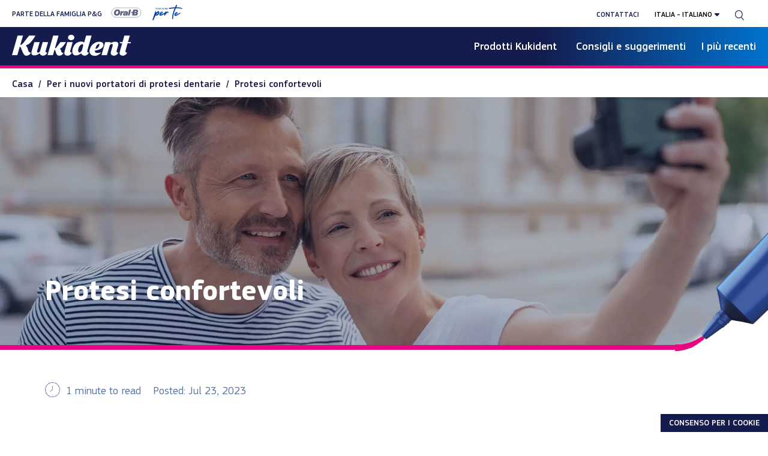

--- FILE ---
content_type: text/css; charset=UTF-8
request_url: https://www.kukident.it/_next/static/css/2a6321fb61a414b2.css
body_size: 36704
content:
@font-face{font-family:swiper-icons;src:url("data:application/font-woff;charset=utf-8;base64, [base64]//wADZ2x5ZgAAAywAAADMAAAD2MHtryVoZWFkAAABbAAAADAAAAA2E2+eoWhoZWEAAAGcAAAAHwAAACQC9gDzaG10eAAAAigAAAAZAAAArgJkABFsb2NhAAAC0AAAAFoAAABaFQAUGG1heHAAAAG8AAAAHwAAACAAcABAbmFtZQAAA/gAAAE5AAACXvFdBwlwb3N0AAAFNAAAAGIAAACE5s74hXjaY2BkYGAAYpf5Hu/j+W2+MnAzMYDAzaX6QjD6/4//Bxj5GA8AuRwMYGkAPywL13jaY2BkYGA88P8Agx4j+/8fQDYfA1AEBWgDAIB2BOoAeNpjYGRgYNBh4GdgYgABEMnIABJzYNADCQAACWgAsQB42mNgYfzCOIGBlYGB0YcxjYGBwR1Kf2WQZGhhYGBiYGVmgAFGBiQQkOaawtDAoMBQxXjg/wEGPcYDDA4wNUA2CCgwsAAAO4EL6gAAeNpj2M0gyAACqxgGNWBkZ2D4/wMA+xkDdgAAAHjaY2BgYGaAYBkGRgYQiAHyGMF8FgYHIM3DwMHABGQrMOgyWDLEM1T9/w8UBfEMgLzE////P/5//f/V/xv+r4eaAAeMbAxwIUYmIMHEgKYAYjUcsDAwsLKxc3BycfPw8jEQA/[base64]/uznmfPFBNODM2K7MTQ45YEAZqGP81AmGGcF3iPqOop0r1SPTaTbVkfUe4HXj97wYE+yNwWYxwWu4v1ugWHgo3S1XdZEVqWM7ET0cfnLGxWfkgR42o2PvWrDMBSFj/IHLaF0zKjRgdiVMwScNRAoWUoH78Y2icB/yIY09An6AH2Bdu/UB+yxopYshQiEvnvu0dURgDt8QeC8PDw7Fpji3fEA4z/PEJ6YOB5hKh4dj3EvXhxPqH/SKUY3rJ7srZ4FZnh1PMAtPhwP6fl2PMJMPDgeQ4rY8YT6Gzao0eAEA409DuggmTnFnOcSCiEiLMgxCiTI6Cq5DZUd3Qmp10vO0LaLTd2cjN4fOumlc7lUYbSQcZFkutRG7g6JKZKy0RmdLY680CDnEJ+UMkpFFe1RN7nxdVpXrC4aTtnaurOnYercZg2YVmLN/d/gczfEimrE/fs/bOuq29Zmn8tloORaXgZgGa78yO9/cnXm2BpaGvq25Dv9S4E9+5SIc9PqupJKhYFSSl47+Qcr1mYNAAAAeNptw0cKwkAAAMDZJA8Q7OUJvkLsPfZ6zFVERPy8qHh2YER+3i/BP83vIBLLySsoKimrqKqpa2hp6+jq6RsYGhmbmJqZSy0sraxtbO3sHRydnEMU4uR6yx7JJXveP7WrDycAAAAAAAH//wACeNpjYGRgYOABYhkgZgJCZgZNBkYGLQZtIJsFLMYAAAw3ALgAeNolizEKgDAQBCchRbC2sFER0YD6qVQiBCv/H9ezGI6Z5XBAw8CBK/m5iQQVauVbXLnOrMZv2oLdKFa8Pjuru2hJzGabmOSLzNMzvutpB3N42mNgZGBg4GKQYzBhYMxJLMlj4GBgAYow/P/PAJJhLM6sSoWKfWCAAwDAjgbRAAB42mNgYGBkAIIbCZo5IPrmUn0hGA0AO8EFTQAA");font-weight:400;font-style:normal}:root{--swiper-theme-color:#007aff}.swiper{margin-left:auto;margin-right:auto;position:relative;overflow:hidden;list-style:none;padding:0;z-index:1}.swiper-vertical>.swiper-wrapper{flex-direction:column}.swiper-wrapper{position:relative;width:100%;height:100%;z-index:1;display:flex;transition-property:transform;box-sizing:content-box}.swiper-android .swiper-slide,.swiper-wrapper{transform:translateZ(0)}.swiper-pointer-events{touch-action:pan-y}.swiper-pointer-events.swiper-vertical{touch-action:pan-x}.swiper-slide{flex-shrink:0;width:100%;height:100%;position:relative;transition-property:transform}.swiper-slide-invisible-blank{visibility:hidden}.swiper-autoheight,.swiper-autoheight .swiper-slide{height:auto}.swiper-autoheight .swiper-wrapper{align-items:flex-start;transition-property:transform,height}.swiper-backface-hidden .swiper-slide{transform:translateZ(0);-webkit-backface-visibility:hidden;backface-visibility:hidden}.swiper-3d,.swiper-3d.swiper-css-mode .swiper-wrapper{perspective:1200px}.swiper-3d .swiper-cube-shadow,.swiper-3d .swiper-slide,.swiper-3d .swiper-slide-shadow,.swiper-3d .swiper-slide-shadow-bottom,.swiper-3d .swiper-slide-shadow-left,.swiper-3d .swiper-slide-shadow-right,.swiper-3d .swiper-slide-shadow-top,.swiper-3d .swiper-wrapper{transform-style:preserve-3d}.swiper-3d .swiper-slide-shadow,.swiper-3d .swiper-slide-shadow-bottom,.swiper-3d .swiper-slide-shadow-left,.swiper-3d .swiper-slide-shadow-right,.swiper-3d .swiper-slide-shadow-top{position:absolute;left:0;top:0;width:100%;height:100%;pointer-events:none;z-index:10}.swiper-3d .swiper-slide-shadow{background:rgba(0,0,0,.15)}.swiper-3d .swiper-slide-shadow-left{background-image:linear-gradient(270deg,rgba(0,0,0,.5),transparent)}.swiper-3d .swiper-slide-shadow-right{background-image:linear-gradient(90deg,rgba(0,0,0,.5),transparent)}.swiper-3d .swiper-slide-shadow-top{background-image:linear-gradient(0deg,rgba(0,0,0,.5),transparent)}.swiper-3d .swiper-slide-shadow-bottom{background-image:linear-gradient(180deg,rgba(0,0,0,.5),transparent)}.swiper-css-mode>.swiper-wrapper{overflow:auto;scrollbar-width:none;-ms-overflow-style:none}.swiper-css-mode>.swiper-wrapper::-webkit-scrollbar{display:none}.swiper-css-mode>.swiper-wrapper>.swiper-slide{scroll-snap-align:start start}.swiper-horizontal.swiper-css-mode>.swiper-wrapper{scroll-snap-type:x mandatory}.swiper-vertical.swiper-css-mode>.swiper-wrapper{scroll-snap-type:y mandatory}.swiper-centered>.swiper-wrapper:before{content:"";flex-shrink:0;order:9999}.swiper-centered.swiper-horizontal>.swiper-wrapper>.swiper-slide:first-child{-webkit-margin-start:var(--swiper-centered-offset-before);margin-inline-start:var(--swiper-centered-offset-before)}.swiper-centered.swiper-horizontal>.swiper-wrapper:before{height:100%;min-height:1px;width:var(--swiper-centered-offset-after)}.swiper-centered.swiper-vertical>.swiper-wrapper>.swiper-slide:first-child{-webkit-margin-before:var(--swiper-centered-offset-before);margin-block-start:var(--swiper-centered-offset-before)}.swiper-centered.swiper-vertical>.swiper-wrapper:before{width:100%;min-width:1px;height:var(--swiper-centered-offset-after)}.swiper-centered>.swiper-wrapper>.swiper-slide{scroll-snap-align:center center;scroll-snap-stop:always}.swiper-virtual .swiper-slide{-webkit-backface-visibility:hidden;transform:translateZ(0)}.swiper-virtual.swiper-css-mode .swiper-wrapper:after{content:"";position:absolute;left:0;top:0;pointer-events:none}.swiper-virtual.swiper-css-mode.swiper-horizontal .swiper-wrapper:after{height:1px;width:var(--swiper-virtual-size)}.swiper-virtual.swiper-css-mode.swiper-vertical .swiper-wrapper:after{width:1px;height:var(--swiper-virtual-size)}:root{--swiper-navigation-size:44px}.swiper-button-next,.swiper-button-prev{position:absolute;top:50%;width:calc(var(--swiper-navigation-size)/ 44 * 27);height:var(--swiper-navigation-size);margin-top:calc(0px - (var(--swiper-navigation-size)/ 2));z-index:10;cursor:pointer;display:flex;align-items:center;justify-content:center;color:var(--swiper-navigation-color,var(--swiper-theme-color))}.swiper-button-next.swiper-button-disabled,.swiper-button-prev.swiper-button-disabled{opacity:.35;cursor:auto;pointer-events:none}.swiper-button-next.swiper-button-hidden,.swiper-button-prev.swiper-button-hidden{opacity:0;cursor:auto;pointer-events:none}.swiper-navigation-disabled .swiper-button-next,.swiper-navigation-disabled .swiper-button-prev{display:none!important}.swiper-button-next:after,.swiper-button-prev:after{font-family:swiper-icons;font-size:var(--swiper-navigation-size);text-transform:none!important;letter-spacing:0;font-variant:normal;line-height:1}.swiper-button-prev,.swiper-rtl .swiper-button-next{left:10px;right:auto}.swiper-button-prev:after,.swiper-rtl .swiper-button-next:after{content:"prev"}.swiper-button-next,.swiper-rtl .swiper-button-prev{right:10px;left:auto}.swiper-button-next:after,.swiper-rtl .swiper-button-prev:after{content:"next"}.swiper-button-lock{display:none}.swiper-pagination{position:absolute;text-align:center;transition:opacity .3s;transform:translateZ(0);z-index:10}.swiper-pagination.swiper-pagination-hidden{opacity:0}.swiper-pagination-disabled>.swiper-pagination,.swiper-pagination.swiper-pagination-disabled{display:none!important}.swiper-horizontal>.swiper-pagination-bullets,.swiper-pagination-bullets.swiper-pagination-horizontal,.swiper-pagination-custom,.swiper-pagination-fraction{bottom:10px;left:0;width:100%}.swiper-pagination-bullets-dynamic{overflow:hidden;font-size:0}.swiper-pagination-bullets-dynamic .swiper-pagination-bullet{transform:scale(.33);position:relative}.swiper-pagination-bullets-dynamic .swiper-pagination-bullet-active,.swiper-pagination-bullets-dynamic .swiper-pagination-bullet-active-main{transform:scale(1)}.swiper-pagination-bullets-dynamic .swiper-pagination-bullet-active-prev{transform:scale(.66)}.swiper-pagination-bullets-dynamic .swiper-pagination-bullet-active-prev-prev{transform:scale(.33)}.swiper-pagination-bullets-dynamic .swiper-pagination-bullet-active-next{transform:scale(.66)}.swiper-pagination-bullets-dynamic .swiper-pagination-bullet-active-next-next{transform:scale(.33)}.swiper-pagination-bullet{width:var(--swiper-pagination-bullet-width,var(--swiper-pagination-bullet-size,8px));height:var(--swiper-pagination-bullet-height,var(--swiper-pagination-bullet-size,8px));display:inline-block;border-radius:50%;background:var(--swiper-pagination-bullet-inactive-color,#000);opacity:var(--swiper-pagination-bullet-inactive-opacity,.2)}button.swiper-pagination-bullet{border:none;margin:0;padding:0;box-shadow:none;-webkit-appearance:none;-moz-appearance:none;appearance:none}.swiper-pagination-clickable .swiper-pagination-bullet{cursor:pointer}.swiper-pagination-bullet:only-child{display:none!important}.swiper-pagination-bullet-active{opacity:var(--swiper-pagination-bullet-opacity,1);background:var(--swiper-pagination-color,var(--swiper-theme-color))}.swiper-pagination-vertical.swiper-pagination-bullets,.swiper-vertical>.swiper-pagination-bullets{right:10px;top:50%;transform:translate3d(0,-50%,0)}.swiper-pagination-vertical.swiper-pagination-bullets .swiper-pagination-bullet,.swiper-vertical>.swiper-pagination-bullets .swiper-pagination-bullet{margin:var(--swiper-pagination-bullet-vertical-gap,6px) 0;display:block}.swiper-pagination-vertical.swiper-pagination-bullets.swiper-pagination-bullets-dynamic,.swiper-vertical>.swiper-pagination-bullets.swiper-pagination-bullets-dynamic{top:50%;transform:translateY(-50%);width:8px}.swiper-pagination-vertical.swiper-pagination-bullets.swiper-pagination-bullets-dynamic .swiper-pagination-bullet,.swiper-vertical>.swiper-pagination-bullets.swiper-pagination-bullets-dynamic .swiper-pagination-bullet{display:inline-block;transition:transform .2s,top .2s}.swiper-horizontal>.swiper-pagination-bullets .swiper-pagination-bullet,.swiper-pagination-horizontal.swiper-pagination-bullets .swiper-pagination-bullet{margin:0 var(--swiper-pagination-bullet-horizontal-gap,4px)}.swiper-horizontal>.swiper-pagination-bullets.swiper-pagination-bullets-dynamic,.swiper-pagination-horizontal.swiper-pagination-bullets.swiper-pagination-bullets-dynamic{left:50%;transform:translateX(-50%);white-space:nowrap}.swiper-horizontal>.swiper-pagination-bullets.swiper-pagination-bullets-dynamic .swiper-pagination-bullet,.swiper-pagination-horizontal.swiper-pagination-bullets.swiper-pagination-bullets-dynamic .swiper-pagination-bullet{transition:transform .2s,left .2s}.swiper-horizontal.swiper-rtl>.swiper-pagination-bullets-dynamic .swiper-pagination-bullet{transition:transform .2s,right .2s}.swiper-pagination-progressbar{background:rgba(0,0,0,.25);position:absolute}.swiper-pagination-progressbar .swiper-pagination-progressbar-fill{background:var(--swiper-pagination-color,var(--swiper-theme-color));position:absolute;left:0;top:0;width:100%;height:100%;transform:scale(0);transform-origin:left top}.swiper-rtl .swiper-pagination-progressbar .swiper-pagination-progressbar-fill{transform-origin:right top}.swiper-horizontal>.swiper-pagination-progressbar,.swiper-pagination-progressbar.swiper-pagination-horizontal,.swiper-pagination-progressbar.swiper-pagination-vertical.swiper-pagination-progressbar-opposite,.swiper-vertical>.swiper-pagination-progressbar.swiper-pagination-progressbar-opposite{width:100%;height:4px;left:0;top:0}.swiper-horizontal>.swiper-pagination-progressbar.swiper-pagination-progressbar-opposite,.swiper-pagination-progressbar.swiper-pagination-horizontal.swiper-pagination-progressbar-opposite,.swiper-pagination-progressbar.swiper-pagination-vertical,.swiper-vertical>.swiper-pagination-progressbar{width:4px;height:100%;left:0;top:0}.swiper-pagination-lock{display:none}.swiper-scrollbar{border-radius:10px;position:relative;-ms-touch-action:none;background:rgba(0,0,0,.1)}.swiper-scrollbar-disabled>.swiper-scrollbar,.swiper-scrollbar.swiper-scrollbar-disabled{display:none!important}.swiper-horizontal>.swiper-scrollbar,.swiper-scrollbar.swiper-scrollbar-horizontal{position:absolute;left:1%;bottom:3px;z-index:50;height:5px;width:98%}.swiper-scrollbar.swiper-scrollbar-vertical,.swiper-vertical>.swiper-scrollbar{position:absolute;right:3px;top:1%;z-index:50;width:5px;height:98%}.swiper-scrollbar-drag{height:100%;width:100%;position:relative;background:rgba(0,0,0,.5);border-radius:10px;left:0;top:0}.swiper-scrollbar-cursor-drag{cursor:move}.swiper-scrollbar-lock{display:none}.swiper-zoom-container{width:100%;height:100%;display:flex;justify-content:center;align-items:center;text-align:center}.swiper-zoom-container>canvas,.swiper-zoom-container>img,.swiper-zoom-container>svg{max-width:100%;max-height:100%;object-fit:contain}.swiper-slide-zoomed{cursor:move}.swiper-lazy-preloader{width:42px;height:42px;position:absolute;left:50%;top:50%;margin-left:-21px;margin-top:-21px;z-index:10;transform-origin:50%;box-sizing:border-box;border-radius:50%;border:4px solid var(--swiper-preloader-color,var(--swiper-theme-color));border-top:4px solid transparent}.swiper-watch-progress .swiper-slide-visible .swiper-lazy-preloader,.swiper:not(.swiper-watch-progress) .swiper-lazy-preloader{animation:swiper-preloader-spin 1s linear infinite}.swiper-lazy-preloader-white{--swiper-preloader-color:#fff}.swiper-lazy-preloader-black{--swiper-preloader-color:#000}@keyframes swiper-preloader-spin{0%{transform:rotate(0deg)}to{transform:rotate(1turn)}}.swiper .swiper-notification{position:absolute;left:0;top:0;pointer-events:none;opacity:0;z-index:-1000}.swiper-free-mode>.swiper-wrapper{transition-timing-function:ease-out;margin:0 auto}.swiper-grid>.swiper-wrapper{flex-wrap:wrap}.swiper-grid-column>.swiper-wrapper{flex-wrap:wrap;flex-direction:column}.swiper-fade.swiper-free-mode .swiper-slide{transition-timing-function:ease-out}.swiper-fade .swiper-slide{pointer-events:none;transition-property:opacity}.swiper-fade .swiper-slide .swiper-slide{pointer-events:none}.swiper-fade .swiper-slide-active,.swiper-fade .swiper-slide-active .swiper-slide-active{pointer-events:auto}.swiper-cube{overflow:visible}.swiper-cube .swiper-slide{pointer-events:none;-webkit-backface-visibility:hidden;backface-visibility:hidden;z-index:1;visibility:hidden;transform-origin:0 0;width:100%;height:100%}.swiper-cube .swiper-slide .swiper-slide{pointer-events:none}.swiper-cube.swiper-rtl .swiper-slide{transform-origin:100% 0}.swiper-cube .swiper-slide-active,.swiper-cube .swiper-slide-active .swiper-slide-active{pointer-events:auto}.swiper-cube .swiper-slide-active,.swiper-cube .swiper-slide-next,.swiper-cube .swiper-slide-next+.swiper-slide,.swiper-cube .swiper-slide-prev{pointer-events:auto;visibility:visible}.swiper-cube .swiper-slide-shadow-bottom,.swiper-cube .swiper-slide-shadow-left,.swiper-cube .swiper-slide-shadow-right,.swiper-cube .swiper-slide-shadow-top{z-index:0;-webkit-backface-visibility:hidden;backface-visibility:hidden}.swiper-cube .swiper-cube-shadow{position:absolute;left:0;bottom:0;width:100%;height:100%;opacity:.6;z-index:0}.swiper-cube .swiper-cube-shadow:before{content:"";background:#000;position:absolute;left:0;top:0;bottom:0;right:0;filter:blur(50px)}.swiper-flip{overflow:visible}.swiper-flip .swiper-slide{pointer-events:none;-webkit-backface-visibility:hidden;backface-visibility:hidden;z-index:1}.swiper-flip .swiper-slide .swiper-slide{pointer-events:none}.swiper-flip .swiper-slide-active,.swiper-flip .swiper-slide-active .swiper-slide-active{pointer-events:auto}.swiper-flip .swiper-slide-shadow-bottom,.swiper-flip .swiper-slide-shadow-left,.swiper-flip .swiper-slide-shadow-right,.swiper-flip .swiper-slide-shadow-top{z-index:0;-webkit-backface-visibility:hidden;backface-visibility:hidden}.swiper-creative .swiper-slide{-webkit-backface-visibility:hidden;backface-visibility:hidden;overflow:hidden;transition-property:transform,opacity,height}.swiper-cards{overflow:visible}.swiper-cards .swiper-slide{transform-origin:center bottom;-webkit-backface-visibility:hidden;backface-visibility:hidden;overflow:hidden}.slick-slider{box-sizing:border-box;-webkit-user-select:none;-moz-user-select:none;user-select:none;-webkit-touch-callout:none;-khtml-user-select:none;touch-action:pan-y;-webkit-tap-highlight-color:rgba(0,0,0,0)}.slick-list,.slick-slider{position:relative;display:block}.slick-list{overflow:hidden;margin:0;padding:0}.slick-list:focus{outline:none}.slick-list.dragging{cursor:pointer;cursor:hand}.slick-slider .slick-list,.slick-slider .slick-track{transform:translateZ(0)}.slick-track{position:relative;top:0;left:0;display:block;margin-left:auto;margin-right:auto}.slick-track:after,.slick-track:before{display:table;content:""}.slick-track:after{clear:both}.slick-loading .slick-track{visibility:hidden}.slick-slide{display:none;float:left;height:100%;min-height:1px}[dir=rtl] .slick-slide{float:right}.slick-slide img{display:block}.slick-slide.slick-loading img{display:none}.slick-slide.dragging img{pointer-events:none}.slick-initialized .slick-slide{display:block}.slick-loading .slick-slide{visibility:hidden}.slick-vertical .slick-slide{display:block;height:auto;border:1px solid transparent}.slick-arrow.slick-hidden{display:none}.slick-loading .slick-list{background:#fff url(/_next/static/media/ajax-loader.0b80f665.gif) 50% no-repeat}@font-face{font-family:slick;font-weight:400;font-style:normal;src:url(/_next/static/media/slick.25572f22.eot);src:url(/_next/static/media/slick.25572f22.eot) format("embedded-opentype"),url(/_next/static/media/slick.653a4cbb.woff) format("woff"),url(/_next/static/media/slick.6aa1ee46.ttf) format("truetype"),url(/_next/static/media/slick.f895cfdf.svg) format("svg")}.slick-next,.slick-prev{font-size:0;line-height:0;position:absolute;top:50%;display:block;width:20px;height:20px;padding:0;transform:translateY(-50%);cursor:pointer;border:none}.slick-next,.slick-next:focus,.slick-next:hover,.slick-prev,.slick-prev:focus,.slick-prev:hover{color:transparent;outline:none;background:transparent}.slick-next:focus:before,.slick-next:hover:before,.slick-prev:focus:before,.slick-prev:hover:before{opacity:1}.slick-next.slick-disabled:before,.slick-prev.slick-disabled:before{opacity:.25}.slick-next:before,.slick-prev:before{font-family:slick;font-size:20px;line-height:1;opacity:.75;color:#fff;-webkit-font-smoothing:antialiased;-moz-osx-font-smoothing:grayscale}.slick-prev{left:-25px}[dir=rtl] .slick-prev{right:-25px;left:auto}.slick-prev:before{content:"←"}[dir=rtl] .slick-prev:before{content:"→"}.slick-next{right:-25px}[dir=rtl] .slick-next{right:auto;left:-25px}.slick-next:before{content:"→"}[dir=rtl] .slick-next:before{content:"←"}.slick-dotted.slick-slider{margin-bottom:30px}.slick-dots{position:absolute;bottom:-25px;display:block;width:100%;padding:0;margin:0;list-style:none;text-align:center}.slick-dots li{position:relative;display:inline-block;margin:0 5px;padding:0}.slick-dots li,.slick-dots li button{width:20px;height:20px;cursor:pointer}.slick-dots li button{font-size:0;line-height:0;display:block;padding:5px;color:transparent;border:0;outline:none;background:transparent}.slick-dots li button:focus,.slick-dots li button:hover{outline:none}.slick-dots li button:focus:before,.slick-dots li button:hover:before{opacity:1}.slick-dots li button:before{font-family:slick;font-size:6px;line-height:20px;position:absolute;top:0;left:0;width:20px;height:20px;content:"•";text-align:center;opacity:.25;color:#000;-webkit-font-smoothing:antialiased;-moz-osx-font-smoothing:grayscale}.slick-dots li.slick-active button:before{opacity:.75;color:#000}html{line-height:1.15;-webkit-text-size-adjust:100%}body{margin:0}.main,main{display:block}h1{font-size:2em;margin:.67em 0}hr{box-sizing:content-box;height:0;overflow:visible}pre{font-family:monospace,monospace;font-size:1em}a{background-color:transparent}abbr[title]{border-bottom:none;text-decoration:underline;-webkit-text-decoration:underline dotted;text-decoration:underline dotted}b,strong{font-weight:bolder}code,kbd,samp{font-family:monospace,monospace;font-size:1em}small{font-size:80%}sub,sup{font-size:75%;line-height:0;position:relative;vertical-align:baseline}sub{bottom:-.25em}sup{top:-.5em}img{border-style:none}button,input,optgroup,select,textarea{font-family:inherit;font-size:100%;line-height:1.15;margin:0}button,input{overflow:visible}button,select{text-transform:none}[type=button],[type=reset],[type=submit],button{-webkit-appearance:button}[type=button]::-moz-focus-inner,[type=reset]::-moz-focus-inner,[type=submit]::-moz-focus-inner,button::-moz-focus-inner{border-style:none;padding:0}[type=button]:-moz-focusring,[type=reset]:-moz-focusring,[type=submit]:-moz-focusring,button:-moz-focusring{outline:1px dotted ButtonText}fieldset{padding:.35em .75em .625em}legend{box-sizing:border-box;color:inherit;display:table;max-width:100%;padding:0;white-space:normal}progress{vertical-align:baseline}textarea{overflow:auto}[type=checkbox],[type=radio]{box-sizing:border-box;padding:0}[type=number]::-webkit-inner-spin-button,[type=number]::-webkit-outer-spin-button{height:auto}[type=search]{-webkit-appearance:textfield;outline-offset:-2px}[type=search]::-webkit-search-decoration{-webkit-appearance:none}::-webkit-file-upload-button{-webkit-appearance:button;font:inherit}details{display:block}summary{display:list-item}[hidden],template{display:none}/*!
 * Bootstrap Grid v4.6.2 (https://getbootstrap.com/)
 * Copyright 2011-2022 The Bootstrap Authors
 * Copyright 2011-2022 Twitter, Inc.
 * Licensed under MIT (https://github.com/twbs/bootstrap/blob/main/LICENSE)
 */html{box-sizing:border-box;-ms-overflow-style:scrollbar}*,:after,:before{box-sizing:inherit}.container,.container-fluid,.container-lg,.container-md,.container-sm,.container-xl{width:100%;padding-right:10px;padding-left:10px;margin-right:auto;margin-left:auto}@media(min-width:576px){.container,.container-sm{max-width:540px}}@media(min-width:768px){.container,.container-md,.container-sm{max-width:720px}}@media(min-width:992px){.container,.container-lg,.container-md,.container-sm{max-width:960px}}@media(min-width:1200px){.container,.container-lg,.container-md,.container-sm,.container-xl{max-width:996px}}.row{display:flex;flex-wrap:wrap;margin-right:-10px;margin-left:-10px}.no-gutters{margin-right:0;margin-left:0}.no-gutters>.col,.no-gutters>[class*=col-]{padding-right:0;padding-left:0}.col,.col-1,.col-10,.col-11,.col-12,.col-2,.col-3,.col-4,.col-5,.col-6,.col-7,.col-8,.col-9,.col-auto,.col-lg,.col-lg-1,.col-lg-10,.col-lg-11,.col-lg-12,.col-lg-2,.col-lg-3,.col-lg-4,.col-lg-5,.col-lg-6,.col-lg-7,.col-lg-8,.col-lg-9,.col-lg-auto,.col-md,.col-md-1,.col-md-10,.col-md-11,.col-md-12,.col-md-2,.col-md-3,.col-md-4,.col-md-5,.col-md-6,.col-md-7,.col-md-8,.col-md-9,.col-md-auto,.col-sm,.col-sm-1,.col-sm-10,.col-sm-11,.col-sm-12,.col-sm-2,.col-sm-3,.col-sm-4,.col-sm-5,.col-sm-6,.col-sm-7,.col-sm-8,.col-sm-9,.col-sm-auto,.col-xl,.col-xl-1,.col-xl-10,.col-xl-11,.col-xl-12,.col-xl-2,.col-xl-3,.col-xl-4,.col-xl-5,.col-xl-6,.col-xl-7,.col-xl-8,.col-xl-9,.col-xl-auto{position:relative;width:100%;padding-right:10px;padding-left:10px}.col{flex-basis:0;flex-grow:1;max-width:100%}.row-cols-1>*{flex:0 0 100%;max-width:100%}.row-cols-2>*{flex:0 0 50%;max-width:50%}.row-cols-3>*{flex:0 0 33.3333333333%;max-width:33.3333333333%}.row-cols-4>*{flex:0 0 25%;max-width:25%}.row-cols-5>*{flex:0 0 20%;max-width:20%}.row-cols-6>*{flex:0 0 16.6666666667%;max-width:16.6666666667%}.col-auto{flex:0 0 auto;width:auto;max-width:100%}.col-1{flex:0 0 8.33333333%;max-width:8.33333333%}.col-2{flex:0 0 16.66666667%;max-width:16.66666667%}.col-3{flex:0 0 25%;max-width:25%}.col-4{flex:0 0 33.33333333%;max-width:33.33333333%}.col-5{flex:0 0 41.66666667%;max-width:41.66666667%}.col-6{flex:0 0 50%;max-width:50%}.col-7{flex:0 0 58.33333333%;max-width:58.33333333%}.col-8{flex:0 0 66.66666667%;max-width:66.66666667%}.col-9{flex:0 0 75%;max-width:75%}.col-10{flex:0 0 83.33333333%;max-width:83.33333333%}.col-11{flex:0 0 91.66666667%;max-width:91.66666667%}.col-12{flex:0 0 100%;max-width:100%}.order-first{order:-1}.order-last{order:13}.order-0{order:0}.order-1{order:1}.order-2{order:2}.order-3{order:3}.order-4{order:4}.order-5{order:5}.order-6{order:6}.order-7{order:7}.order-8{order:8}.order-9{order:9}.order-10{order:10}.order-11{order:11}.order-12{order:12}.offset-1{margin-left:8.33333333%}.offset-2{margin-left:16.66666667%}.offset-3{margin-left:25%}.offset-4{margin-left:33.33333333%}.offset-5{margin-left:41.66666667%}.offset-6{margin-left:50%}.offset-7{margin-left:58.33333333%}.offset-8{margin-left:66.66666667%}.offset-9{margin-left:75%}.offset-10{margin-left:83.33333333%}.offset-11{margin-left:91.66666667%}@media(min-width:576px){.col-sm{flex-basis:0;flex-grow:1;max-width:100%}.row-cols-sm-1>*{flex:0 0 100%;max-width:100%}.row-cols-sm-2>*{flex:0 0 50%;max-width:50%}.row-cols-sm-3>*{flex:0 0 33.3333333333%;max-width:33.3333333333%}.row-cols-sm-4>*{flex:0 0 25%;max-width:25%}.row-cols-sm-5>*{flex:0 0 20%;max-width:20%}.row-cols-sm-6>*{flex:0 0 16.6666666667%;max-width:16.6666666667%}.col-sm-auto{flex:0 0 auto;width:auto;max-width:100%}.col-sm-1{flex:0 0 8.33333333%;max-width:8.33333333%}.col-sm-2{flex:0 0 16.66666667%;max-width:16.66666667%}.col-sm-3{flex:0 0 25%;max-width:25%}.col-sm-4{flex:0 0 33.33333333%;max-width:33.33333333%}.col-sm-5{flex:0 0 41.66666667%;max-width:41.66666667%}.col-sm-6{flex:0 0 50%;max-width:50%}.col-sm-7{flex:0 0 58.33333333%;max-width:58.33333333%}.col-sm-8{flex:0 0 66.66666667%;max-width:66.66666667%}.col-sm-9{flex:0 0 75%;max-width:75%}.col-sm-10{flex:0 0 83.33333333%;max-width:83.33333333%}.col-sm-11{flex:0 0 91.66666667%;max-width:91.66666667%}.col-sm-12{flex:0 0 100%;max-width:100%}.order-sm-first{order:-1}.order-sm-last{order:13}.order-sm-0{order:0}.order-sm-1{order:1}.order-sm-2{order:2}.order-sm-3{order:3}.order-sm-4{order:4}.order-sm-5{order:5}.order-sm-6{order:6}.order-sm-7{order:7}.order-sm-8{order:8}.order-sm-9{order:9}.order-sm-10{order:10}.order-sm-11{order:11}.order-sm-12{order:12}.offset-sm-0{margin-left:0}.offset-sm-1{margin-left:8.33333333%}.offset-sm-2{margin-left:16.66666667%}.offset-sm-3{margin-left:25%}.offset-sm-4{margin-left:33.33333333%}.offset-sm-5{margin-left:41.66666667%}.offset-sm-6{margin-left:50%}.offset-sm-7{margin-left:58.33333333%}.offset-sm-8{margin-left:66.66666667%}.offset-sm-9{margin-left:75%}.offset-sm-10{margin-left:83.33333333%}.offset-sm-11{margin-left:91.66666667%}}@media(min-width:768px){.col-md{flex-basis:0;flex-grow:1;max-width:100%}.row-cols-md-1>*{flex:0 0 100%;max-width:100%}.row-cols-md-2>*{flex:0 0 50%;max-width:50%}.row-cols-md-3>*{flex:0 0 33.3333333333%;max-width:33.3333333333%}.row-cols-md-4>*{flex:0 0 25%;max-width:25%}.row-cols-md-5>*{flex:0 0 20%;max-width:20%}.row-cols-md-6>*{flex:0 0 16.6666666667%;max-width:16.6666666667%}.col-md-auto{flex:0 0 auto;width:auto;max-width:100%}.col-md-1{flex:0 0 8.33333333%;max-width:8.33333333%}.col-md-2{flex:0 0 16.66666667%;max-width:16.66666667%}.col-md-3{flex:0 0 25%;max-width:25%}.col-md-4{flex:0 0 33.33333333%;max-width:33.33333333%}.col-md-5{flex:0 0 41.66666667%;max-width:41.66666667%}.col-md-6{flex:0 0 50%;max-width:50%}.col-md-7{flex:0 0 58.33333333%;max-width:58.33333333%}.col-md-8{flex:0 0 66.66666667%;max-width:66.66666667%}.col-md-9{flex:0 0 75%;max-width:75%}.col-md-10{flex:0 0 83.33333333%;max-width:83.33333333%}.col-md-11{flex:0 0 91.66666667%;max-width:91.66666667%}.col-md-12{flex:0 0 100%;max-width:100%}.order-md-first{order:-1}.order-md-last{order:13}.order-md-0{order:0}.order-md-1{order:1}.order-md-2{order:2}.order-md-3{order:3}.order-md-4{order:4}.order-md-5{order:5}.order-md-6{order:6}.order-md-7{order:7}.order-md-8{order:8}.order-md-9{order:9}.order-md-10{order:10}.order-md-11{order:11}.order-md-12{order:12}.offset-md-0{margin-left:0}.offset-md-1{margin-left:8.33333333%}.offset-md-2{margin-left:16.66666667%}.offset-md-3{margin-left:25%}.offset-md-4{margin-left:33.33333333%}.offset-md-5{margin-left:41.66666667%}.offset-md-6{margin-left:50%}.offset-md-7{margin-left:58.33333333%}.offset-md-8{margin-left:66.66666667%}.offset-md-9{margin-left:75%}.offset-md-10{margin-left:83.33333333%}.offset-md-11{margin-left:91.66666667%}}@media(min-width:992px){.col-lg{flex-basis:0;flex-grow:1;max-width:100%}.row-cols-lg-1>*{flex:0 0 100%;max-width:100%}.row-cols-lg-2>*{flex:0 0 50%;max-width:50%}.row-cols-lg-3>*{flex:0 0 33.3333333333%;max-width:33.3333333333%}.row-cols-lg-4>*{flex:0 0 25%;max-width:25%}.row-cols-lg-5>*{flex:0 0 20%;max-width:20%}.row-cols-lg-6>*{flex:0 0 16.6666666667%;max-width:16.6666666667%}.col-lg-auto{flex:0 0 auto;width:auto;max-width:100%}.col-lg-1{flex:0 0 8.33333333%;max-width:8.33333333%}.col-lg-2{flex:0 0 16.66666667%;max-width:16.66666667%}.col-lg-3{flex:0 0 25%;max-width:25%}.col-lg-4{flex:0 0 33.33333333%;max-width:33.33333333%}.col-lg-5{flex:0 0 41.66666667%;max-width:41.66666667%}.col-lg-6{flex:0 0 50%;max-width:50%}.col-lg-7{flex:0 0 58.33333333%;max-width:58.33333333%}.col-lg-8{flex:0 0 66.66666667%;max-width:66.66666667%}.col-lg-9{flex:0 0 75%;max-width:75%}.col-lg-10{flex:0 0 83.33333333%;max-width:83.33333333%}.col-lg-11{flex:0 0 91.66666667%;max-width:91.66666667%}.col-lg-12{flex:0 0 100%;max-width:100%}.order-lg-first{order:-1}.order-lg-last{order:13}.order-lg-0{order:0}.order-lg-1{order:1}.order-lg-2{order:2}.order-lg-3{order:3}.order-lg-4{order:4}.order-lg-5{order:5}.order-lg-6{order:6}.order-lg-7{order:7}.order-lg-8{order:8}.order-lg-9{order:9}.order-lg-10{order:10}.order-lg-11{order:11}.order-lg-12{order:12}.offset-lg-0{margin-left:0}.offset-lg-1{margin-left:8.33333333%}.offset-lg-2{margin-left:16.66666667%}.offset-lg-3{margin-left:25%}.offset-lg-4{margin-left:33.33333333%}.offset-lg-5{margin-left:41.66666667%}.offset-lg-6{margin-left:50%}.offset-lg-7{margin-left:58.33333333%}.offset-lg-8{margin-left:66.66666667%}.offset-lg-9{margin-left:75%}.offset-lg-10{margin-left:83.33333333%}.offset-lg-11{margin-left:91.66666667%}}@media(min-width:1200px){.col-xl{flex-basis:0;flex-grow:1;max-width:100%}.row-cols-xl-1>*{flex:0 0 100%;max-width:100%}.row-cols-xl-2>*{flex:0 0 50%;max-width:50%}.row-cols-xl-3>*{flex:0 0 33.3333333333%;max-width:33.3333333333%}.row-cols-xl-4>*{flex:0 0 25%;max-width:25%}.row-cols-xl-5>*{flex:0 0 20%;max-width:20%}.row-cols-xl-6>*{flex:0 0 16.6666666667%;max-width:16.6666666667%}.col-xl-auto{flex:0 0 auto;width:auto;max-width:100%}.col-xl-1{flex:0 0 8.33333333%;max-width:8.33333333%}.col-xl-2{flex:0 0 16.66666667%;max-width:16.66666667%}.col-xl-3{flex:0 0 25%;max-width:25%}.col-xl-4{flex:0 0 33.33333333%;max-width:33.33333333%}.col-xl-5{flex:0 0 41.66666667%;max-width:41.66666667%}.col-xl-6{flex:0 0 50%;max-width:50%}.col-xl-7{flex:0 0 58.33333333%;max-width:58.33333333%}.col-xl-8{flex:0 0 66.66666667%;max-width:66.66666667%}.col-xl-9{flex:0 0 75%;max-width:75%}.col-xl-10{flex:0 0 83.33333333%;max-width:83.33333333%}.col-xl-11{flex:0 0 91.66666667%;max-width:91.66666667%}.col-xl-12{flex:0 0 100%;max-width:100%}.order-xl-first{order:-1}.order-xl-last{order:13}.order-xl-0{order:0}.order-xl-1{order:1}.order-xl-2{order:2}.order-xl-3{order:3}.order-xl-4{order:4}.order-xl-5{order:5}.order-xl-6{order:6}.order-xl-7{order:7}.order-xl-8{order:8}.order-xl-9{order:9}.order-xl-10{order:10}.order-xl-11{order:11}.order-xl-12{order:12}.offset-xl-0{margin-left:0}.offset-xl-1{margin-left:8.33333333%}.offset-xl-2{margin-left:16.66666667%}.offset-xl-3{margin-left:25%}.offset-xl-4{margin-left:33.33333333%}.offset-xl-5{margin-left:41.66666667%}.offset-xl-6{margin-left:50%}.offset-xl-7{margin-left:58.33333333%}.offset-xl-8{margin-left:66.66666667%}.offset-xl-9{margin-left:75%}.offset-xl-10{margin-left:83.33333333%}.offset-xl-11{margin-left:91.66666667%}}.d-none{display:none!important}.d-inline{display:inline!important}.d-inline-block{display:inline-block!important}.d-block{display:block!important}.d-table{display:table!important}.d-table-row{display:table-row!important}.d-table-cell{display:table-cell!important}.d-flex{display:flex!important}.d-inline-flex{display:inline-flex!important}@media(min-width:576px){.d-sm-none{display:none!important}.d-sm-inline{display:inline!important}.d-sm-inline-block{display:inline-block!important}.d-sm-block{display:block!important}.d-sm-table{display:table!important}.d-sm-table-row{display:table-row!important}.d-sm-table-cell{display:table-cell!important}.d-sm-flex{display:flex!important}.d-sm-inline-flex{display:inline-flex!important}}@media(min-width:768px){.d-md-none{display:none!important}.d-md-inline{display:inline!important}.d-md-inline-block{display:inline-block!important}.d-md-block{display:block!important}.d-md-table{display:table!important}.d-md-table-row{display:table-row!important}.d-md-table-cell{display:table-cell!important}.d-md-flex{display:flex!important}.d-md-inline-flex{display:inline-flex!important}}@media(min-width:992px){.d-lg-none{display:none!important}.d-lg-inline{display:inline!important}.d-lg-inline-block{display:inline-block!important}.d-lg-block{display:block!important}.d-lg-table{display:table!important}.d-lg-table-row{display:table-row!important}.d-lg-table-cell{display:table-cell!important}.d-lg-flex{display:flex!important}.d-lg-inline-flex{display:inline-flex!important}}@media(min-width:1200px){.d-xl-none{display:none!important}.d-xl-inline{display:inline!important}.d-xl-inline-block{display:inline-block!important}.d-xl-block{display:block!important}.d-xl-table{display:table!important}.d-xl-table-row{display:table-row!important}.d-xl-table-cell{display:table-cell!important}.d-xl-flex{display:flex!important}.d-xl-inline-flex{display:inline-flex!important}}@media print{.d-print-none{display:none!important}.d-print-inline{display:inline!important}.d-print-inline-block{display:inline-block!important}.d-print-block{display:block!important}.d-print-table{display:table!important}.d-print-table-row{display:table-row!important}.d-print-table-cell{display:table-cell!important}.d-print-flex{display:flex!important}.d-print-inline-flex{display:inline-flex!important}}.flex-row{flex-direction:row!important}.flex-column{flex-direction:column!important}.flex-row-reverse{flex-direction:row-reverse!important}.flex-column-reverse{flex-direction:column-reverse!important}.flex-wrap{flex-wrap:wrap!important}.flex-nowrap{flex-wrap:nowrap!important}.flex-wrap-reverse{flex-wrap:wrap-reverse!important}.flex-fill{flex:1 1 auto!important}.flex-grow-0{flex-grow:0!important}.flex-grow-1{flex-grow:1!important}.flex-shrink-0{flex-shrink:0!important}.flex-shrink-1{flex-shrink:1!important}.justify-content-start{justify-content:flex-start!important}.justify-content-end{justify-content:flex-end!important}.justify-content-center{justify-content:center!important}.justify-content-between{justify-content:space-between!important}.justify-content-around{justify-content:space-around!important}.align-items-start{align-items:flex-start!important}.align-items-end{align-items:flex-end!important}.align-items-center{align-items:center!important}.align-items-baseline{align-items:baseline!important}.align-items-stretch{align-items:stretch!important}.align-content-start{align-content:flex-start!important}.align-content-end{align-content:flex-end!important}.align-content-center{align-content:center!important}.align-content-between{align-content:space-between!important}.align-content-around{align-content:space-around!important}.align-content-stretch{align-content:stretch!important}.align-self-auto{align-self:auto!important}.align-self-start{align-self:flex-start!important}.align-self-end{align-self:flex-end!important}.align-self-center{align-self:center!important}.align-self-baseline{align-self:baseline!important}.align-self-stretch{align-self:stretch!important}@media(min-width:576px){.flex-sm-row{flex-direction:row!important}.flex-sm-column{flex-direction:column!important}.flex-sm-row-reverse{flex-direction:row-reverse!important}.flex-sm-column-reverse{flex-direction:column-reverse!important}.flex-sm-wrap{flex-wrap:wrap!important}.flex-sm-nowrap{flex-wrap:nowrap!important}.flex-sm-wrap-reverse{flex-wrap:wrap-reverse!important}.flex-sm-fill{flex:1 1 auto!important}.flex-sm-grow-0{flex-grow:0!important}.flex-sm-grow-1{flex-grow:1!important}.flex-sm-shrink-0{flex-shrink:0!important}.flex-sm-shrink-1{flex-shrink:1!important}.justify-content-sm-start{justify-content:flex-start!important}.justify-content-sm-end{justify-content:flex-end!important}.justify-content-sm-center{justify-content:center!important}.justify-content-sm-between{justify-content:space-between!important}.justify-content-sm-around{justify-content:space-around!important}.align-items-sm-start{align-items:flex-start!important}.align-items-sm-end{align-items:flex-end!important}.align-items-sm-center{align-items:center!important}.align-items-sm-baseline{align-items:baseline!important}.align-items-sm-stretch{align-items:stretch!important}.align-content-sm-start{align-content:flex-start!important}.align-content-sm-end{align-content:flex-end!important}.align-content-sm-center{align-content:center!important}.align-content-sm-between{align-content:space-between!important}.align-content-sm-around{align-content:space-around!important}.align-content-sm-stretch{align-content:stretch!important}.align-self-sm-auto{align-self:auto!important}.align-self-sm-start{align-self:flex-start!important}.align-self-sm-end{align-self:flex-end!important}.align-self-sm-center{align-self:center!important}.align-self-sm-baseline{align-self:baseline!important}.align-self-sm-stretch{align-self:stretch!important}}@media(min-width:768px){.flex-md-row{flex-direction:row!important}.flex-md-column{flex-direction:column!important}.flex-md-row-reverse{flex-direction:row-reverse!important}.flex-md-column-reverse{flex-direction:column-reverse!important}.flex-md-wrap{flex-wrap:wrap!important}.flex-md-nowrap{flex-wrap:nowrap!important}.flex-md-wrap-reverse{flex-wrap:wrap-reverse!important}.flex-md-fill{flex:1 1 auto!important}.flex-md-grow-0{flex-grow:0!important}.flex-md-grow-1{flex-grow:1!important}.flex-md-shrink-0{flex-shrink:0!important}.flex-md-shrink-1{flex-shrink:1!important}.justify-content-md-start{justify-content:flex-start!important}.justify-content-md-end{justify-content:flex-end!important}.justify-content-md-center{justify-content:center!important}.justify-content-md-between{justify-content:space-between!important}.justify-content-md-around{justify-content:space-around!important}.align-items-md-start{align-items:flex-start!important}.align-items-md-end{align-items:flex-end!important}.align-items-md-center{align-items:center!important}.align-items-md-baseline{align-items:baseline!important}.align-items-md-stretch{align-items:stretch!important}.align-content-md-start{align-content:flex-start!important}.align-content-md-end{align-content:flex-end!important}.align-content-md-center{align-content:center!important}.align-content-md-between{align-content:space-between!important}.align-content-md-around{align-content:space-around!important}.align-content-md-stretch{align-content:stretch!important}.align-self-md-auto{align-self:auto!important}.align-self-md-start{align-self:flex-start!important}.align-self-md-end{align-self:flex-end!important}.align-self-md-center{align-self:center!important}.align-self-md-baseline{align-self:baseline!important}.align-self-md-stretch{align-self:stretch!important}}@media(min-width:992px){.flex-lg-row{flex-direction:row!important}.flex-lg-column{flex-direction:column!important}.flex-lg-row-reverse{flex-direction:row-reverse!important}.flex-lg-column-reverse{flex-direction:column-reverse!important}.flex-lg-wrap{flex-wrap:wrap!important}.flex-lg-nowrap{flex-wrap:nowrap!important}.flex-lg-wrap-reverse{flex-wrap:wrap-reverse!important}.flex-lg-fill{flex:1 1 auto!important}.flex-lg-grow-0{flex-grow:0!important}.flex-lg-grow-1{flex-grow:1!important}.flex-lg-shrink-0{flex-shrink:0!important}.flex-lg-shrink-1{flex-shrink:1!important}.justify-content-lg-start{justify-content:flex-start!important}.justify-content-lg-end{justify-content:flex-end!important}.justify-content-lg-center{justify-content:center!important}.justify-content-lg-between{justify-content:space-between!important}.justify-content-lg-around{justify-content:space-around!important}.align-items-lg-start{align-items:flex-start!important}.align-items-lg-end{align-items:flex-end!important}.align-items-lg-center{align-items:center!important}.align-items-lg-baseline{align-items:baseline!important}.align-items-lg-stretch{align-items:stretch!important}.align-content-lg-start{align-content:flex-start!important}.align-content-lg-end{align-content:flex-end!important}.align-content-lg-center{align-content:center!important}.align-content-lg-between{align-content:space-between!important}.align-content-lg-around{align-content:space-around!important}.align-content-lg-stretch{align-content:stretch!important}.align-self-lg-auto{align-self:auto!important}.align-self-lg-start{align-self:flex-start!important}.align-self-lg-end{align-self:flex-end!important}.align-self-lg-center{align-self:center!important}.align-self-lg-baseline{align-self:baseline!important}.align-self-lg-stretch{align-self:stretch!important}}@media(min-width:1200px){.flex-xl-row{flex-direction:row!important}.flex-xl-column{flex-direction:column!important}.flex-xl-row-reverse{flex-direction:row-reverse!important}.flex-xl-column-reverse{flex-direction:column-reverse!important}.flex-xl-wrap{flex-wrap:wrap!important}.flex-xl-nowrap{flex-wrap:nowrap!important}.flex-xl-wrap-reverse{flex-wrap:wrap-reverse!important}.flex-xl-fill{flex:1 1 auto!important}.flex-xl-grow-0{flex-grow:0!important}.flex-xl-grow-1{flex-grow:1!important}.flex-xl-shrink-0{flex-shrink:0!important}.flex-xl-shrink-1{flex-shrink:1!important}.justify-content-xl-start{justify-content:flex-start!important}.justify-content-xl-end{justify-content:flex-end!important}.justify-content-xl-center{justify-content:center!important}.justify-content-xl-between{justify-content:space-between!important}.justify-content-xl-around{justify-content:space-around!important}.align-items-xl-start{align-items:flex-start!important}.align-items-xl-end{align-items:flex-end!important}.align-items-xl-center{align-items:center!important}.align-items-xl-baseline{align-items:baseline!important}.align-items-xl-stretch{align-items:stretch!important}.align-content-xl-start{align-content:flex-start!important}.align-content-xl-end{align-content:flex-end!important}.align-content-xl-center{align-content:center!important}.align-content-xl-between{align-content:space-between!important}.align-content-xl-around{align-content:space-around!important}.align-content-xl-stretch{align-content:stretch!important}.align-self-xl-auto{align-self:auto!important}.align-self-xl-start{align-self:flex-start!important}.align-self-xl-end{align-self:flex-end!important}.align-self-xl-center{align-self:center!important}.align-self-xl-baseline{align-self:baseline!important}.align-self-xl-stretch{align-self:stretch!important}}.mt-0,.my-0{margin-top:0!important}.mr-0,.mx-0{margin-right:0!important}.mb-0,.my-0{margin-bottom:0!important}.ml-0,.mx-0{margin-left:0!important}.mt-1,.my-1{margin-top:5px!important}.mr-1,.mx-1{margin-right:5px!important}.mb-1,.my-1{margin-bottom:5px!important}.ml-1,.mx-1{margin-left:5px!important}.mt-2,.my-2{margin-top:10px!important}.mr-2,.mx-2{margin-right:10px!important}.mb-2,.my-2{margin-bottom:10px!important}.ml-2,.mx-2{margin-left:10px!important}.mt-3,.my-3{margin-top:15px!important}.mr-3,.mx-3{margin-right:15px!important}.mb-3,.my-3{margin-bottom:15px!important}.ml-3,.mx-3{margin-left:15px!important}.mt-4,.my-4{margin-top:20px!important}.mr-4,.mx-4{margin-right:20px!important}.mb-4,.my-4{margin-bottom:20px!important}.ml-4,.mx-4{margin-left:20px!important}.m-5{margin:30px!important}.mt-5,.my-5{margin-top:30px!important}.mr-5,.mx-5{margin-right:30px!important}.mb-5,.my-5{margin-bottom:30px!important}.ml-5,.mx-5{margin-left:30px!important}.m-6{margin:40px!important}.mt-6,.my-6{margin-top:40px!important}.mr-6,.mx-6{margin-right:40px!important}.mb-6,.my-6{margin-bottom:40px!important}.ml-6,.mx-6{margin-left:40px!important}.m-7{margin:50px!important}.mt-7,.my-7{margin-top:50px!important}.mr-7,.mx-7{margin-right:50px!important}.mb-7,.my-7{margin-bottom:50px!important}.ml-7,.mx-7{margin-left:50px!important}.m-8{margin:60px!important}.mt-8,.my-8{margin-top:60px!important}.mr-8,.mx-8{margin-right:60px!important}.mb-8,.my-8{margin-bottom:60px!important}.ml-8,.mx-8{margin-left:60px!important}.m-9{margin:70px!important}.mt-9,.my-9{margin-top:70px!important}.mr-9,.mx-9{margin-right:70px!important}.mb-9,.my-9{margin-bottom:70px!important}.ml-9,.mx-9{margin-left:70px!important}.m-10{margin:80px!important}.mt-10,.my-10{margin-top:80px!important}.mr-10,.mx-10{margin-right:80px!important}.mb-10,.my-10{margin-bottom:80px!important}.ml-10,.mx-10{margin-left:80px!important}.pt-0,.py-0{padding-top:0!important}.pr-0,.px-0{padding-right:0!important}.pb-0,.py-0{padding-bottom:0!important}.pl-0,.px-0{padding-left:0!important}.pt-1,.py-1{padding-top:5px!important}.pr-1,.px-1{padding-right:5px!important}.pb-1,.py-1{padding-bottom:5px!important}.pl-1,.px-1{padding-left:5px!important}.pt-2,.py-2{padding-top:10px!important}.pr-2,.px-2{padding-right:10px!important}.pb-2,.py-2{padding-bottom:10px!important}.pl-2,.px-2{padding-left:10px!important}.pt-3,.py-3{padding-top:15px!important}.pr-3,.px-3{padding-right:15px!important}.pb-3,.py-3{padding-bottom:15px!important}.pl-3,.px-3{padding-left:15px!important}.pt-4,.py-4{padding-top:20px!important}.pr-4,.px-4{padding-right:20px!important}.pb-4,.py-4{padding-bottom:20px!important}.pl-4,.px-4{padding-left:20px!important}.p-5{padding:30px!important}.pt-5,.py-5{padding-top:30px!important}.pr-5,.px-5{padding-right:30px!important}.pb-5,.py-5{padding-bottom:30px!important}.pl-5,.px-5{padding-left:30px!important}.p-6{padding:40px!important}.pt-6,.py-6{padding-top:40px!important}.pr-6,.px-6{padding-right:40px!important}.pb-6,.py-6{padding-bottom:40px!important}.pl-6,.px-6{padding-left:40px!important}.p-7{padding:50px!important}.pt-7,.py-7{padding-top:50px!important}.pr-7,.px-7{padding-right:50px!important}.pb-7,.py-7{padding-bottom:50px!important}.pl-7,.px-7{padding-left:50px!important}.p-8{padding:60px!important}.pt-8,.py-8{padding-top:60px!important}.pr-8,.px-8{padding-right:60px!important}.pb-8,.py-8{padding-bottom:60px!important}.pl-8,.px-8{padding-left:60px!important}.p-9{padding:70px!important}.pt-9,.py-9{padding-top:70px!important}.pr-9,.px-9{padding-right:70px!important}.pb-9,.py-9{padding-bottom:70px!important}.pl-9,.px-9{padding-left:70px!important}.p-10{padding:80px!important}.pt-10,.py-10{padding-top:80px!important}.pr-10,.px-10{padding-right:80px!important}.pb-10,.py-10{padding-bottom:80px!important}.pl-10,.px-10{padding-left:80px!important}.m-n1{margin:-5px!important}.mt-n1,.my-n1{margin-top:-5px!important}.mr-n1,.mx-n1{margin-right:-5px!important}.mb-n1,.my-n1{margin-bottom:-5px!important}.ml-n1,.mx-n1{margin-left:-5px!important}.m-n2{margin:-10px!important}.mt-n2,.my-n2{margin-top:-10px!important}.mr-n2,.mx-n2{margin-right:-10px!important}.mb-n2,.my-n2{margin-bottom:-10px!important}.ml-n2,.mx-n2{margin-left:-10px!important}.m-n3{margin:-15px!important}.mt-n3,.my-n3{margin-top:-15px!important}.mr-n3,.mx-n3{margin-right:-15px!important}.mb-n3,.my-n3{margin-bottom:-15px!important}.ml-n3,.mx-n3{margin-left:-15px!important}.m-n4{margin:-20px!important}.mt-n4,.my-n4{margin-top:-20px!important}.mr-n4,.mx-n4{margin-right:-20px!important}.mb-n4,.my-n4{margin-bottom:-20px!important}.ml-n4,.mx-n4{margin-left:-20px!important}.m-n5{margin:-30px!important}.mt-n5,.my-n5{margin-top:-30px!important}.mr-n5,.mx-n5{margin-right:-30px!important}.mb-n5,.my-n5{margin-bottom:-30px!important}.ml-n5,.mx-n5{margin-left:-30px!important}.m-n6{margin:-40px!important}.mt-n6,.my-n6{margin-top:-40px!important}.mr-n6,.mx-n6{margin-right:-40px!important}.mb-n6,.my-n6{margin-bottom:-40px!important}.ml-n6,.mx-n6{margin-left:-40px!important}.m-n7{margin:-50px!important}.mt-n7,.my-n7{margin-top:-50px!important}.mr-n7,.mx-n7{margin-right:-50px!important}.mb-n7,.my-n7{margin-bottom:-50px!important}.ml-n7,.mx-n7{margin-left:-50px!important}.m-n8{margin:-60px!important}.mt-n8,.my-n8{margin-top:-60px!important}.mr-n8,.mx-n8{margin-right:-60px!important}.mb-n8,.my-n8{margin-bottom:-60px!important}.ml-n8,.mx-n8{margin-left:-60px!important}.m-n9{margin:-70px!important}.mt-n9,.my-n9{margin-top:-70px!important}.mr-n9,.mx-n9{margin-right:-70px!important}.mb-n9,.my-n9{margin-bottom:-70px!important}.ml-n9,.mx-n9{margin-left:-70px!important}.m-n10{margin:-80px!important}.mt-n10,.my-n10{margin-top:-80px!important}.mr-n10,.mx-n10{margin-right:-80px!important}.mb-n10,.my-n10{margin-bottom:-80px!important}.ml-n10,.mx-n10{margin-left:-80px!important}.m-auto{margin:auto!important}.mt-auto,.my-auto{margin-top:auto!important}.mr-auto,.mx-auto{margin-right:auto!important}.mb-auto,.my-auto{margin-bottom:auto!important}.ml-auto,.mx-auto{margin-left:auto!important}@media(min-width:576px){.m-sm-0{margin:0!important}.mt-sm-0,.my-sm-0{margin-top:0!important}.mr-sm-0,.mx-sm-0{margin-right:0!important}.mb-sm-0,.my-sm-0{margin-bottom:0!important}.ml-sm-0,.mx-sm-0{margin-left:0!important}.m-sm-1{margin:5px!important}.mt-sm-1,.my-sm-1{margin-top:5px!important}.mr-sm-1,.mx-sm-1{margin-right:5px!important}.mb-sm-1,.my-sm-1{margin-bottom:5px!important}.ml-sm-1,.mx-sm-1{margin-left:5px!important}.m-sm-2{margin:10px!important}.mt-sm-2,.my-sm-2{margin-top:10px!important}.mr-sm-2,.mx-sm-2{margin-right:10px!important}.mb-sm-2,.my-sm-2{margin-bottom:10px!important}.ml-sm-2,.mx-sm-2{margin-left:10px!important}.m-sm-3{margin:15px!important}.mt-sm-3,.my-sm-3{margin-top:15px!important}.mr-sm-3,.mx-sm-3{margin-right:15px!important}.mb-sm-3,.my-sm-3{margin-bottom:15px!important}.ml-sm-3,.mx-sm-3{margin-left:15px!important}.m-sm-4{margin:20px!important}.mt-sm-4,.my-sm-4{margin-top:20px!important}.mr-sm-4,.mx-sm-4{margin-right:20px!important}.mb-sm-4,.my-sm-4{margin-bottom:20px!important}.ml-sm-4,.mx-sm-4{margin-left:20px!important}.m-sm-5{margin:30px!important}.mt-sm-5,.my-sm-5{margin-top:30px!important}.mr-sm-5,.mx-sm-5{margin-right:30px!important}.mb-sm-5,.my-sm-5{margin-bottom:30px!important}.ml-sm-5,.mx-sm-5{margin-left:30px!important}.m-sm-6{margin:40px!important}.mt-sm-6,.my-sm-6{margin-top:40px!important}.mr-sm-6,.mx-sm-6{margin-right:40px!important}.mb-sm-6,.my-sm-6{margin-bottom:40px!important}.ml-sm-6,.mx-sm-6{margin-left:40px!important}.m-sm-7{margin:50px!important}.mt-sm-7,.my-sm-7{margin-top:50px!important}.mr-sm-7,.mx-sm-7{margin-right:50px!important}.mb-sm-7,.my-sm-7{margin-bottom:50px!important}.ml-sm-7,.mx-sm-7{margin-left:50px!important}.m-sm-8{margin:60px!important}.mt-sm-8,.my-sm-8{margin-top:60px!important}.mr-sm-8,.mx-sm-8{margin-right:60px!important}.mb-sm-8,.my-sm-8{margin-bottom:60px!important}.ml-sm-8,.mx-sm-8{margin-left:60px!important}.m-sm-9{margin:70px!important}.mt-sm-9,.my-sm-9{margin-top:70px!important}.mr-sm-9,.mx-sm-9{margin-right:70px!important}.mb-sm-9,.my-sm-9{margin-bottom:70px!important}.ml-sm-9,.mx-sm-9{margin-left:70px!important}.m-sm-10{margin:80px!important}.mt-sm-10,.my-sm-10{margin-top:80px!important}.mr-sm-10,.mx-sm-10{margin-right:80px!important}.mb-sm-10,.my-sm-10{margin-bottom:80px!important}.ml-sm-10,.mx-sm-10{margin-left:80px!important}.p-sm-0{padding:0!important}.pt-sm-0,.py-sm-0{padding-top:0!important}.pr-sm-0,.px-sm-0{padding-right:0!important}.pb-sm-0,.py-sm-0{padding-bottom:0!important}.pl-sm-0,.px-sm-0{padding-left:0!important}.p-sm-1{padding:5px!important}.pt-sm-1,.py-sm-1{padding-top:5px!important}.pr-sm-1,.px-sm-1{padding-right:5px!important}.pb-sm-1,.py-sm-1{padding-bottom:5px!important}.pl-sm-1,.px-sm-1{padding-left:5px!important}.p-sm-2{padding:10px!important}.pt-sm-2,.py-sm-2{padding-top:10px!important}.pr-sm-2,.px-sm-2{padding-right:10px!important}.pb-sm-2,.py-sm-2{padding-bottom:10px!important}.pl-sm-2,.px-sm-2{padding-left:10px!important}.p-sm-3{padding:15px!important}.pt-sm-3,.py-sm-3{padding-top:15px!important}.pr-sm-3,.px-sm-3{padding-right:15px!important}.pb-sm-3,.py-sm-3{padding-bottom:15px!important}.pl-sm-3,.px-sm-3{padding-left:15px!important}.p-sm-4{padding:20px!important}.pt-sm-4,.py-sm-4{padding-top:20px!important}.pr-sm-4,.px-sm-4{padding-right:20px!important}.pb-sm-4,.py-sm-4{padding-bottom:20px!important}.pl-sm-4,.px-sm-4{padding-left:20px!important}.p-sm-5{padding:30px!important}.pt-sm-5,.py-sm-5{padding-top:30px!important}.pr-sm-5,.px-sm-5{padding-right:30px!important}.pb-sm-5,.py-sm-5{padding-bottom:30px!important}.pl-sm-5,.px-sm-5{padding-left:30px!important}.p-sm-6{padding:40px!important}.pt-sm-6,.py-sm-6{padding-top:40px!important}.pr-sm-6,.px-sm-6{padding-right:40px!important}.pb-sm-6,.py-sm-6{padding-bottom:40px!important}.pl-sm-6,.px-sm-6{padding-left:40px!important}.p-sm-7{padding:50px!important}.pt-sm-7,.py-sm-7{padding-top:50px!important}.pr-sm-7,.px-sm-7{padding-right:50px!important}.pb-sm-7,.py-sm-7{padding-bottom:50px!important}.pl-sm-7,.px-sm-7{padding-left:50px!important}.p-sm-8{padding:60px!important}.pt-sm-8,.py-sm-8{padding-top:60px!important}.pr-sm-8,.px-sm-8{padding-right:60px!important}.pb-sm-8,.py-sm-8{padding-bottom:60px!important}.pl-sm-8,.px-sm-8{padding-left:60px!important}.p-sm-9{padding:70px!important}.pt-sm-9,.py-sm-9{padding-top:70px!important}.pr-sm-9,.px-sm-9{padding-right:70px!important}.pb-sm-9,.py-sm-9{padding-bottom:70px!important}.pl-sm-9,.px-sm-9{padding-left:70px!important}.p-sm-10{padding:80px!important}.pt-sm-10,.py-sm-10{padding-top:80px!important}.pr-sm-10,.px-sm-10{padding-right:80px!important}.pb-sm-10,.py-sm-10{padding-bottom:80px!important}.pl-sm-10,.px-sm-10{padding-left:80px!important}.m-sm-n1{margin:-5px!important}.mt-sm-n1,.my-sm-n1{margin-top:-5px!important}.mr-sm-n1,.mx-sm-n1{margin-right:-5px!important}.mb-sm-n1,.my-sm-n1{margin-bottom:-5px!important}.ml-sm-n1,.mx-sm-n1{margin-left:-5px!important}.m-sm-n2{margin:-10px!important}.mt-sm-n2,.my-sm-n2{margin-top:-10px!important}.mr-sm-n2,.mx-sm-n2{margin-right:-10px!important}.mb-sm-n2,.my-sm-n2{margin-bottom:-10px!important}.ml-sm-n2,.mx-sm-n2{margin-left:-10px!important}.m-sm-n3{margin:-15px!important}.mt-sm-n3,.my-sm-n3{margin-top:-15px!important}.mr-sm-n3,.mx-sm-n3{margin-right:-15px!important}.mb-sm-n3,.my-sm-n3{margin-bottom:-15px!important}.ml-sm-n3,.mx-sm-n3{margin-left:-15px!important}.m-sm-n4{margin:-20px!important}.mt-sm-n4,.my-sm-n4{margin-top:-20px!important}.mr-sm-n4,.mx-sm-n4{margin-right:-20px!important}.mb-sm-n4,.my-sm-n4{margin-bottom:-20px!important}.ml-sm-n4,.mx-sm-n4{margin-left:-20px!important}.m-sm-n5{margin:-30px!important}.mt-sm-n5,.my-sm-n5{margin-top:-30px!important}.mr-sm-n5,.mx-sm-n5{margin-right:-30px!important}.mb-sm-n5,.my-sm-n5{margin-bottom:-30px!important}.ml-sm-n5,.mx-sm-n5{margin-left:-30px!important}.m-sm-n6{margin:-40px!important}.mt-sm-n6,.my-sm-n6{margin-top:-40px!important}.mr-sm-n6,.mx-sm-n6{margin-right:-40px!important}.mb-sm-n6,.my-sm-n6{margin-bottom:-40px!important}.ml-sm-n6,.mx-sm-n6{margin-left:-40px!important}.m-sm-n7{margin:-50px!important}.mt-sm-n7,.my-sm-n7{margin-top:-50px!important}.mr-sm-n7,.mx-sm-n7{margin-right:-50px!important}.mb-sm-n7,.my-sm-n7{margin-bottom:-50px!important}.ml-sm-n7,.mx-sm-n7{margin-left:-50px!important}.m-sm-n8{margin:-60px!important}.mt-sm-n8,.my-sm-n8{margin-top:-60px!important}.mr-sm-n8,.mx-sm-n8{margin-right:-60px!important}.mb-sm-n8,.my-sm-n8{margin-bottom:-60px!important}.ml-sm-n8,.mx-sm-n8{margin-left:-60px!important}.m-sm-n9{margin:-70px!important}.mt-sm-n9,.my-sm-n9{margin-top:-70px!important}.mr-sm-n9,.mx-sm-n9{margin-right:-70px!important}.mb-sm-n9,.my-sm-n9{margin-bottom:-70px!important}.ml-sm-n9,.mx-sm-n9{margin-left:-70px!important}.m-sm-n10{margin:-80px!important}.mt-sm-n10,.my-sm-n10{margin-top:-80px!important}.mr-sm-n10,.mx-sm-n10{margin-right:-80px!important}.mb-sm-n10,.my-sm-n10{margin-bottom:-80px!important}.ml-sm-n10,.mx-sm-n10{margin-left:-80px!important}.m-sm-auto{margin:auto!important}.mt-sm-auto,.my-sm-auto{margin-top:auto!important}.mr-sm-auto,.mx-sm-auto{margin-right:auto!important}.mb-sm-auto,.my-sm-auto{margin-bottom:auto!important}.ml-sm-auto,.mx-sm-auto{margin-left:auto!important}}@media(min-width:768px){.m-md-0{margin:0!important}.mt-md-0,.my-md-0{margin-top:0!important}.mr-md-0,.mx-md-0{margin-right:0!important}.mb-md-0,.my-md-0{margin-bottom:0!important}.ml-md-0,.mx-md-0{margin-left:0!important}.m-md-1{margin:5px!important}.mt-md-1,.my-md-1{margin-top:5px!important}.mr-md-1,.mx-md-1{margin-right:5px!important}.mb-md-1,.my-md-1{margin-bottom:5px!important}.ml-md-1,.mx-md-1{margin-left:5px!important}.m-md-2{margin:10px!important}.mt-md-2,.my-md-2{margin-top:10px!important}.mr-md-2,.mx-md-2{margin-right:10px!important}.mb-md-2,.my-md-2{margin-bottom:10px!important}.ml-md-2,.mx-md-2{margin-left:10px!important}.m-md-3{margin:15px!important}.mt-md-3,.my-md-3{margin-top:15px!important}.mr-md-3,.mx-md-3{margin-right:15px!important}.mb-md-3,.my-md-3{margin-bottom:15px!important}.ml-md-3,.mx-md-3{margin-left:15px!important}.m-md-4{margin:20px!important}.mt-md-4,.my-md-4{margin-top:20px!important}.mr-md-4,.mx-md-4{margin-right:20px!important}.mb-md-4,.my-md-4{margin-bottom:20px!important}.ml-md-4,.mx-md-4{margin-left:20px!important}.m-md-5{margin:30px!important}.mt-md-5,.my-md-5{margin-top:30px!important}.mr-md-5,.mx-md-5{margin-right:30px!important}.mb-md-5,.my-md-5{margin-bottom:30px!important}.ml-md-5,.mx-md-5{margin-left:30px!important}.m-md-6{margin:40px!important}.mt-md-6,.my-md-6{margin-top:40px!important}.mr-md-6,.mx-md-6{margin-right:40px!important}.mb-md-6,.my-md-6{margin-bottom:40px!important}.ml-md-6,.mx-md-6{margin-left:40px!important}.m-md-7{margin:50px!important}.mt-md-7,.my-md-7{margin-top:50px!important}.mr-md-7,.mx-md-7{margin-right:50px!important}.mb-md-7,.my-md-7{margin-bottom:50px!important}.ml-md-7,.mx-md-7{margin-left:50px!important}.m-md-8{margin:60px!important}.mt-md-8,.my-md-8{margin-top:60px!important}.mr-md-8,.mx-md-8{margin-right:60px!important}.mb-md-8,.my-md-8{margin-bottom:60px!important}.ml-md-8,.mx-md-8{margin-left:60px!important}.m-md-9{margin:70px!important}.mt-md-9,.my-md-9{margin-top:70px!important}.mr-md-9,.mx-md-9{margin-right:70px!important}.mb-md-9,.my-md-9{margin-bottom:70px!important}.ml-md-9,.mx-md-9{margin-left:70px!important}.m-md-10{margin:80px!important}.mt-md-10,.my-md-10{margin-top:80px!important}.mr-md-10,.mx-md-10{margin-right:80px!important}.mb-md-10,.my-md-10{margin-bottom:80px!important}.ml-md-10,.mx-md-10{margin-left:80px!important}.p-md-0{padding:0!important}.pt-md-0,.py-md-0{padding-top:0!important}.pr-md-0,.px-md-0{padding-right:0!important}.pb-md-0,.py-md-0{padding-bottom:0!important}.pl-md-0,.px-md-0{padding-left:0!important}.p-md-1{padding:5px!important}.pt-md-1,.py-md-1{padding-top:5px!important}.pr-md-1,.px-md-1{padding-right:5px!important}.pb-md-1,.py-md-1{padding-bottom:5px!important}.pl-md-1,.px-md-1{padding-left:5px!important}.p-md-2{padding:10px!important}.pt-md-2,.py-md-2{padding-top:10px!important}.pr-md-2,.px-md-2{padding-right:10px!important}.pb-md-2,.py-md-2{padding-bottom:10px!important}.pl-md-2,.px-md-2{padding-left:10px!important}.p-md-3{padding:15px!important}.pt-md-3,.py-md-3{padding-top:15px!important}.pr-md-3,.px-md-3{padding-right:15px!important}.pb-md-3,.py-md-3{padding-bottom:15px!important}.pl-md-3,.px-md-3{padding-left:15px!important}.p-md-4{padding:20px!important}.pt-md-4,.py-md-4{padding-top:20px!important}.pr-md-4,.px-md-4{padding-right:20px!important}.pb-md-4,.py-md-4{padding-bottom:20px!important}.pl-md-4,.px-md-4{padding-left:20px!important}.p-md-5{padding:30px!important}.pt-md-5,.py-md-5{padding-top:30px!important}.pr-md-5,.px-md-5{padding-right:30px!important}.pb-md-5,.py-md-5{padding-bottom:30px!important}.pl-md-5,.px-md-5{padding-left:30px!important}.p-md-6{padding:40px!important}.pt-md-6,.py-md-6{padding-top:40px!important}.pr-md-6,.px-md-6{padding-right:40px!important}.pb-md-6,.py-md-6{padding-bottom:40px!important}.pl-md-6,.px-md-6{padding-left:40px!important}.p-md-7{padding:50px!important}.pt-md-7,.py-md-7{padding-top:50px!important}.pr-md-7,.px-md-7{padding-right:50px!important}.pb-md-7,.py-md-7{padding-bottom:50px!important}.pl-md-7,.px-md-7{padding-left:50px!important}.p-md-8{padding:60px!important}.pt-md-8,.py-md-8{padding-top:60px!important}.pr-md-8,.px-md-8{padding-right:60px!important}.pb-md-8,.py-md-8{padding-bottom:60px!important}.pl-md-8,.px-md-8{padding-left:60px!important}.p-md-9{padding:70px!important}.pt-md-9,.py-md-9{padding-top:70px!important}.pr-md-9,.px-md-9{padding-right:70px!important}.pb-md-9,.py-md-9{padding-bottom:70px!important}.pl-md-9,.px-md-9{padding-left:70px!important}.p-md-10{padding:80px!important}.pt-md-10,.py-md-10{padding-top:80px!important}.pr-md-10,.px-md-10{padding-right:80px!important}.pb-md-10,.py-md-10{padding-bottom:80px!important}.pl-md-10,.px-md-10{padding-left:80px!important}.m-md-n1{margin:-5px!important}.mt-md-n1,.my-md-n1{margin-top:-5px!important}.mr-md-n1,.mx-md-n1{margin-right:-5px!important}.mb-md-n1,.my-md-n1{margin-bottom:-5px!important}.ml-md-n1,.mx-md-n1{margin-left:-5px!important}.m-md-n2{margin:-10px!important}.mt-md-n2,.my-md-n2{margin-top:-10px!important}.mr-md-n2,.mx-md-n2{margin-right:-10px!important}.mb-md-n2,.my-md-n2{margin-bottom:-10px!important}.ml-md-n2,.mx-md-n2{margin-left:-10px!important}.m-md-n3{margin:-15px!important}.mt-md-n3,.my-md-n3{margin-top:-15px!important}.mr-md-n3,.mx-md-n3{margin-right:-15px!important}.mb-md-n3,.my-md-n3{margin-bottom:-15px!important}.ml-md-n3,.mx-md-n3{margin-left:-15px!important}.m-md-n4{margin:-20px!important}.mt-md-n4,.my-md-n4{margin-top:-20px!important}.mr-md-n4,.mx-md-n4{margin-right:-20px!important}.mb-md-n4,.my-md-n4{margin-bottom:-20px!important}.ml-md-n4,.mx-md-n4{margin-left:-20px!important}.m-md-n5{margin:-30px!important}.mt-md-n5,.my-md-n5{margin-top:-30px!important}.mr-md-n5,.mx-md-n5{margin-right:-30px!important}.mb-md-n5,.my-md-n5{margin-bottom:-30px!important}.ml-md-n5,.mx-md-n5{margin-left:-30px!important}.m-md-n6{margin:-40px!important}.mt-md-n6,.my-md-n6{margin-top:-40px!important}.mr-md-n6,.mx-md-n6{margin-right:-40px!important}.mb-md-n6,.my-md-n6{margin-bottom:-40px!important}.ml-md-n6,.mx-md-n6{margin-left:-40px!important}.m-md-n7{margin:-50px!important}.mt-md-n7,.my-md-n7{margin-top:-50px!important}.mr-md-n7,.mx-md-n7{margin-right:-50px!important}.mb-md-n7,.my-md-n7{margin-bottom:-50px!important}.ml-md-n7,.mx-md-n7{margin-left:-50px!important}.m-md-n8{margin:-60px!important}.mt-md-n8,.my-md-n8{margin-top:-60px!important}.mr-md-n8,.mx-md-n8{margin-right:-60px!important}.mb-md-n8,.my-md-n8{margin-bottom:-60px!important}.ml-md-n8,.mx-md-n8{margin-left:-60px!important}.m-md-n9{margin:-70px!important}.mt-md-n9,.my-md-n9{margin-top:-70px!important}.mr-md-n9,.mx-md-n9{margin-right:-70px!important}.mb-md-n9,.my-md-n9{margin-bottom:-70px!important}.ml-md-n9,.mx-md-n9{margin-left:-70px!important}.m-md-n10{margin:-80px!important}.mt-md-n10,.my-md-n10{margin-top:-80px!important}.mr-md-n10,.mx-md-n10{margin-right:-80px!important}.mb-md-n10,.my-md-n10{margin-bottom:-80px!important}.ml-md-n10,.mx-md-n10{margin-left:-80px!important}.m-md-auto{margin:auto!important}.mt-md-auto,.my-md-auto{margin-top:auto!important}.mr-md-auto,.mx-md-auto{margin-right:auto!important}.mb-md-auto,.my-md-auto{margin-bottom:auto!important}.ml-md-auto,.mx-md-auto{margin-left:auto!important}}@media(min-width:992px){.m-lg-0{margin:0!important}.mt-lg-0,.my-lg-0{margin-top:0!important}.mr-lg-0,.mx-lg-0{margin-right:0!important}.mb-lg-0,.my-lg-0{margin-bottom:0!important}.ml-lg-0,.mx-lg-0{margin-left:0!important}.m-lg-1{margin:5px!important}.mt-lg-1,.my-lg-1{margin-top:5px!important}.mr-lg-1,.mx-lg-1{margin-right:5px!important}.mb-lg-1,.my-lg-1{margin-bottom:5px!important}.ml-lg-1,.mx-lg-1{margin-left:5px!important}.m-lg-2{margin:10px!important}.mt-lg-2,.my-lg-2{margin-top:10px!important}.mr-lg-2,.mx-lg-2{margin-right:10px!important}.mb-lg-2,.my-lg-2{margin-bottom:10px!important}.ml-lg-2,.mx-lg-2{margin-left:10px!important}.m-lg-3{margin:15px!important}.mt-lg-3,.my-lg-3{margin-top:15px!important}.mr-lg-3,.mx-lg-3{margin-right:15px!important}.mb-lg-3,.my-lg-3{margin-bottom:15px!important}.ml-lg-3,.mx-lg-3{margin-left:15px!important}.m-lg-4{margin:20px!important}.mt-lg-4,.my-lg-4{margin-top:20px!important}.mr-lg-4,.mx-lg-4{margin-right:20px!important}.mb-lg-4,.my-lg-4{margin-bottom:20px!important}.ml-lg-4,.mx-lg-4{margin-left:20px!important}.m-lg-5{margin:30px!important}.mt-lg-5,.my-lg-5{margin-top:30px!important}.mr-lg-5,.mx-lg-5{margin-right:30px!important}.mb-lg-5,.my-lg-5{margin-bottom:30px!important}.ml-lg-5,.mx-lg-5{margin-left:30px!important}.m-lg-6{margin:40px!important}.mt-lg-6,.my-lg-6{margin-top:40px!important}.mr-lg-6,.mx-lg-6{margin-right:40px!important}.mb-lg-6,.my-lg-6{margin-bottom:40px!important}.ml-lg-6,.mx-lg-6{margin-left:40px!important}.m-lg-7{margin:50px!important}.mt-lg-7,.my-lg-7{margin-top:50px!important}.mr-lg-7,.mx-lg-7{margin-right:50px!important}.mb-lg-7,.my-lg-7{margin-bottom:50px!important}.ml-lg-7,.mx-lg-7{margin-left:50px!important}.m-lg-8{margin:60px!important}.mt-lg-8,.my-lg-8{margin-top:60px!important}.mr-lg-8,.mx-lg-8{margin-right:60px!important}.mb-lg-8,.my-lg-8{margin-bottom:60px!important}.ml-lg-8,.mx-lg-8{margin-left:60px!important}.m-lg-9{margin:70px!important}.mt-lg-9,.my-lg-9{margin-top:70px!important}.mr-lg-9,.mx-lg-9{margin-right:70px!important}.mb-lg-9,.my-lg-9{margin-bottom:70px!important}.ml-lg-9,.mx-lg-9{margin-left:70px!important}.m-lg-10{margin:80px!important}.mt-lg-10,.my-lg-10{margin-top:80px!important}.mr-lg-10,.mx-lg-10{margin-right:80px!important}.mb-lg-10,.my-lg-10{margin-bottom:80px!important}.ml-lg-10,.mx-lg-10{margin-left:80px!important}.p-lg-0{padding:0!important}.pt-lg-0,.py-lg-0{padding-top:0!important}.pr-lg-0,.px-lg-0{padding-right:0!important}.pb-lg-0,.py-lg-0{padding-bottom:0!important}.pl-lg-0,.px-lg-0{padding-left:0!important}.p-lg-1{padding:5px!important}.pt-lg-1,.py-lg-1{padding-top:5px!important}.pr-lg-1,.px-lg-1{padding-right:5px!important}.pb-lg-1,.py-lg-1{padding-bottom:5px!important}.pl-lg-1,.px-lg-1{padding-left:5px!important}.p-lg-2{padding:10px!important}.pt-lg-2,.py-lg-2{padding-top:10px!important}.pr-lg-2,.px-lg-2{padding-right:10px!important}.pb-lg-2,.py-lg-2{padding-bottom:10px!important}.pl-lg-2,.px-lg-2{padding-left:10px!important}.p-lg-3{padding:15px!important}.pt-lg-3,.py-lg-3{padding-top:15px!important}.pr-lg-3,.px-lg-3{padding-right:15px!important}.pb-lg-3,.py-lg-3{padding-bottom:15px!important}.pl-lg-3,.px-lg-3{padding-left:15px!important}.p-lg-4{padding:20px!important}.pt-lg-4,.py-lg-4{padding-top:20px!important}.pr-lg-4,.px-lg-4{padding-right:20px!important}.pb-lg-4,.py-lg-4{padding-bottom:20px!important}.pl-lg-4,.px-lg-4{padding-left:20px!important}.p-lg-5{padding:30px!important}.pt-lg-5,.py-lg-5{padding-top:30px!important}.pr-lg-5,.px-lg-5{padding-right:30px!important}.pb-lg-5,.py-lg-5{padding-bottom:30px!important}.pl-lg-5,.px-lg-5{padding-left:30px!important}.p-lg-6{padding:40px!important}.pt-lg-6,.py-lg-6{padding-top:40px!important}.pr-lg-6,.px-lg-6{padding-right:40px!important}.pb-lg-6,.py-lg-6{padding-bottom:40px!important}.pl-lg-6,.px-lg-6{padding-left:40px!important}.p-lg-7{padding:50px!important}.pt-lg-7,.py-lg-7{padding-top:50px!important}.pr-lg-7,.px-lg-7{padding-right:50px!important}.pb-lg-7,.py-lg-7{padding-bottom:50px!important}.pl-lg-7,.px-lg-7{padding-left:50px!important}.p-lg-8{padding:60px!important}.pt-lg-8,.py-lg-8{padding-top:60px!important}.pr-lg-8,.px-lg-8{padding-right:60px!important}.pb-lg-8,.py-lg-8{padding-bottom:60px!important}.pl-lg-8,.px-lg-8{padding-left:60px!important}.p-lg-9{padding:70px!important}.pt-lg-9,.py-lg-9{padding-top:70px!important}.pr-lg-9,.px-lg-9{padding-right:70px!important}.pb-lg-9,.py-lg-9{padding-bottom:70px!important}.pl-lg-9,.px-lg-9{padding-left:70px!important}.p-lg-10{padding:80px!important}.pt-lg-10,.py-lg-10{padding-top:80px!important}.pr-lg-10,.px-lg-10{padding-right:80px!important}.pb-lg-10,.py-lg-10{padding-bottom:80px!important}.pl-lg-10,.px-lg-10{padding-left:80px!important}.m-lg-n1{margin:-5px!important}.mt-lg-n1,.my-lg-n1{margin-top:-5px!important}.mr-lg-n1,.mx-lg-n1{margin-right:-5px!important}.mb-lg-n1,.my-lg-n1{margin-bottom:-5px!important}.ml-lg-n1,.mx-lg-n1{margin-left:-5px!important}.m-lg-n2{margin:-10px!important}.mt-lg-n2,.my-lg-n2{margin-top:-10px!important}.mr-lg-n2,.mx-lg-n2{margin-right:-10px!important}.mb-lg-n2,.my-lg-n2{margin-bottom:-10px!important}.ml-lg-n2,.mx-lg-n2{margin-left:-10px!important}.m-lg-n3{margin:-15px!important}.mt-lg-n3,.my-lg-n3{margin-top:-15px!important}.mr-lg-n3,.mx-lg-n3{margin-right:-15px!important}.mb-lg-n3,.my-lg-n3{margin-bottom:-15px!important}.ml-lg-n3,.mx-lg-n3{margin-left:-15px!important}.m-lg-n4{margin:-20px!important}.mt-lg-n4,.my-lg-n4{margin-top:-20px!important}.mr-lg-n4,.mx-lg-n4{margin-right:-20px!important}.mb-lg-n4,.my-lg-n4{margin-bottom:-20px!important}.ml-lg-n4,.mx-lg-n4{margin-left:-20px!important}.m-lg-n5{margin:-30px!important}.mt-lg-n5,.my-lg-n5{margin-top:-30px!important}.mr-lg-n5,.mx-lg-n5{margin-right:-30px!important}.mb-lg-n5,.my-lg-n5{margin-bottom:-30px!important}.ml-lg-n5,.mx-lg-n5{margin-left:-30px!important}.m-lg-n6{margin:-40px!important}.mt-lg-n6,.my-lg-n6{margin-top:-40px!important}.mr-lg-n6,.mx-lg-n6{margin-right:-40px!important}.mb-lg-n6,.my-lg-n6{margin-bottom:-40px!important}.ml-lg-n6,.mx-lg-n6{margin-left:-40px!important}.m-lg-n7{margin:-50px!important}.mt-lg-n7,.my-lg-n7{margin-top:-50px!important}.mr-lg-n7,.mx-lg-n7{margin-right:-50px!important}.mb-lg-n7,.my-lg-n7{margin-bottom:-50px!important}.ml-lg-n7,.mx-lg-n7{margin-left:-50px!important}.m-lg-n8{margin:-60px!important}.mt-lg-n8,.my-lg-n8{margin-top:-60px!important}.mr-lg-n8,.mx-lg-n8{margin-right:-60px!important}.mb-lg-n8,.my-lg-n8{margin-bottom:-60px!important}.ml-lg-n8,.mx-lg-n8{margin-left:-60px!important}.m-lg-n9{margin:-70px!important}.mt-lg-n9,.my-lg-n9{margin-top:-70px!important}.mr-lg-n9,.mx-lg-n9{margin-right:-70px!important}.mb-lg-n9,.my-lg-n9{margin-bottom:-70px!important}.ml-lg-n9,.mx-lg-n9{margin-left:-70px!important}.m-lg-n10{margin:-80px!important}.mt-lg-n10,.my-lg-n10{margin-top:-80px!important}.mr-lg-n10,.mx-lg-n10{margin-right:-80px!important}.mb-lg-n10,.my-lg-n10{margin-bottom:-80px!important}.ml-lg-n10,.mx-lg-n10{margin-left:-80px!important}.m-lg-auto{margin:auto!important}.mt-lg-auto,.my-lg-auto{margin-top:auto!important}.mr-lg-auto,.mx-lg-auto{margin-right:auto!important}.mb-lg-auto,.my-lg-auto{margin-bottom:auto!important}.ml-lg-auto,.mx-lg-auto{margin-left:auto!important}}@media(min-width:1200px){.m-xl-0{margin:0!important}.mt-xl-0,.my-xl-0{margin-top:0!important}.mr-xl-0,.mx-xl-0{margin-right:0!important}.mb-xl-0,.my-xl-0{margin-bottom:0!important}.ml-xl-0,.mx-xl-0{margin-left:0!important}.m-xl-1{margin:5px!important}.mt-xl-1,.my-xl-1{margin-top:5px!important}.mr-xl-1,.mx-xl-1{margin-right:5px!important}.mb-xl-1,.my-xl-1{margin-bottom:5px!important}.ml-xl-1,.mx-xl-1{margin-left:5px!important}.m-xl-2{margin:10px!important}.mt-xl-2,.my-xl-2{margin-top:10px!important}.mr-xl-2,.mx-xl-2{margin-right:10px!important}.mb-xl-2,.my-xl-2{margin-bottom:10px!important}.ml-xl-2,.mx-xl-2{margin-left:10px!important}.m-xl-3{margin:15px!important}.mt-xl-3,.my-xl-3{margin-top:15px!important}.mr-xl-3,.mx-xl-3{margin-right:15px!important}.mb-xl-3,.my-xl-3{margin-bottom:15px!important}.ml-xl-3,.mx-xl-3{margin-left:15px!important}.m-xl-4{margin:20px!important}.mt-xl-4,.my-xl-4{margin-top:20px!important}.mr-xl-4,.mx-xl-4{margin-right:20px!important}.mb-xl-4,.my-xl-4{margin-bottom:20px!important}.ml-xl-4,.mx-xl-4{margin-left:20px!important}.m-xl-5{margin:30px!important}.mt-xl-5,.my-xl-5{margin-top:30px!important}.mr-xl-5,.mx-xl-5{margin-right:30px!important}.mb-xl-5,.my-xl-5{margin-bottom:30px!important}.ml-xl-5,.mx-xl-5{margin-left:30px!important}.m-xl-6{margin:40px!important}.mt-xl-6,.my-xl-6{margin-top:40px!important}.mr-xl-6,.mx-xl-6{margin-right:40px!important}.mb-xl-6,.my-xl-6{margin-bottom:40px!important}.ml-xl-6,.mx-xl-6{margin-left:40px!important}.m-xl-7{margin:50px!important}.mt-xl-7,.my-xl-7{margin-top:50px!important}.mr-xl-7,.mx-xl-7{margin-right:50px!important}.mb-xl-7,.my-xl-7{margin-bottom:50px!important}.ml-xl-7,.mx-xl-7{margin-left:50px!important}.m-xl-8{margin:60px!important}.mt-xl-8,.my-xl-8{margin-top:60px!important}.mr-xl-8,.mx-xl-8{margin-right:60px!important}.mb-xl-8,.my-xl-8{margin-bottom:60px!important}.ml-xl-8,.mx-xl-8{margin-left:60px!important}.m-xl-9{margin:70px!important}.mt-xl-9,.my-xl-9{margin-top:70px!important}.mr-xl-9,.mx-xl-9{margin-right:70px!important}.mb-xl-9,.my-xl-9{margin-bottom:70px!important}.ml-xl-9,.mx-xl-9{margin-left:70px!important}.m-xl-10{margin:80px!important}.mt-xl-10,.my-xl-10{margin-top:80px!important}.mr-xl-10,.mx-xl-10{margin-right:80px!important}.mb-xl-10,.my-xl-10{margin-bottom:80px!important}.ml-xl-10,.mx-xl-10{margin-left:80px!important}.p-xl-0{padding:0!important}.pt-xl-0,.py-xl-0{padding-top:0!important}.pr-xl-0,.px-xl-0{padding-right:0!important}.pb-xl-0,.py-xl-0{padding-bottom:0!important}.pl-xl-0,.px-xl-0{padding-left:0!important}.p-xl-1{padding:5px!important}.pt-xl-1,.py-xl-1{padding-top:5px!important}.pr-xl-1,.px-xl-1{padding-right:5px!important}.pb-xl-1,.py-xl-1{padding-bottom:5px!important}.pl-xl-1,.px-xl-1{padding-left:5px!important}.p-xl-2{padding:10px!important}.pt-xl-2,.py-xl-2{padding-top:10px!important}.pr-xl-2,.px-xl-2{padding-right:10px!important}.pb-xl-2,.py-xl-2{padding-bottom:10px!important}.pl-xl-2,.px-xl-2{padding-left:10px!important}.p-xl-3{padding:15px!important}.pt-xl-3,.py-xl-3{padding-top:15px!important}.pr-xl-3,.px-xl-3{padding-right:15px!important}.pb-xl-3,.py-xl-3{padding-bottom:15px!important}.pl-xl-3,.px-xl-3{padding-left:15px!important}.p-xl-4{padding:20px!important}.pt-xl-4,.py-xl-4{padding-top:20px!important}.pr-xl-4,.px-xl-4{padding-right:20px!important}.pb-xl-4,.py-xl-4{padding-bottom:20px!important}.pl-xl-4,.px-xl-4{padding-left:20px!important}.p-xl-5{padding:30px!important}.pt-xl-5,.py-xl-5{padding-top:30px!important}.pr-xl-5,.px-xl-5{padding-right:30px!important}.pb-xl-5,.py-xl-5{padding-bottom:30px!important}.pl-xl-5,.px-xl-5{padding-left:30px!important}.p-xl-6{padding:40px!important}.pt-xl-6,.py-xl-6{padding-top:40px!important}.pr-xl-6,.px-xl-6{padding-right:40px!important}.pb-xl-6,.py-xl-6{padding-bottom:40px!important}.pl-xl-6,.px-xl-6{padding-left:40px!important}.p-xl-7{padding:50px!important}.pt-xl-7,.py-xl-7{padding-top:50px!important}.pr-xl-7,.px-xl-7{padding-right:50px!important}.pb-xl-7,.py-xl-7{padding-bottom:50px!important}.pl-xl-7,.px-xl-7{padding-left:50px!important}.p-xl-8{padding:60px!important}.pt-xl-8,.py-xl-8{padding-top:60px!important}.pr-xl-8,.px-xl-8{padding-right:60px!important}.pb-xl-8,.py-xl-8{padding-bottom:60px!important}.pl-xl-8,.px-xl-8{padding-left:60px!important}.p-xl-9{padding:70px!important}.pt-xl-9,.py-xl-9{padding-top:70px!important}.pr-xl-9,.px-xl-9{padding-right:70px!important}.pb-xl-9,.py-xl-9{padding-bottom:70px!important}.pl-xl-9,.px-xl-9{padding-left:70px!important}.p-xl-10{padding:80px!important}.pt-xl-10,.py-xl-10{padding-top:80px!important}.pr-xl-10,.px-xl-10{padding-right:80px!important}.pb-xl-10,.py-xl-10{padding-bottom:80px!important}.pl-xl-10,.px-xl-10{padding-left:80px!important}.m-xl-n1{margin:-5px!important}.mt-xl-n1,.my-xl-n1{margin-top:-5px!important}.mr-xl-n1,.mx-xl-n1{margin-right:-5px!important}.mb-xl-n1,.my-xl-n1{margin-bottom:-5px!important}.ml-xl-n1,.mx-xl-n1{margin-left:-5px!important}.m-xl-n2{margin:-10px!important}.mt-xl-n2,.my-xl-n2{margin-top:-10px!important}.mr-xl-n2,.mx-xl-n2{margin-right:-10px!important}.mb-xl-n2,.my-xl-n2{margin-bottom:-10px!important}.ml-xl-n2,.mx-xl-n2{margin-left:-10px!important}.m-xl-n3{margin:-15px!important}.mt-xl-n3,.my-xl-n3{margin-top:-15px!important}.mr-xl-n3,.mx-xl-n3{margin-right:-15px!important}.mb-xl-n3,.my-xl-n3{margin-bottom:-15px!important}.ml-xl-n3,.mx-xl-n3{margin-left:-15px!important}.m-xl-n4{margin:-20px!important}.mt-xl-n4,.my-xl-n4{margin-top:-20px!important}.mr-xl-n4,.mx-xl-n4{margin-right:-20px!important}.mb-xl-n4,.my-xl-n4{margin-bottom:-20px!important}.ml-xl-n4,.mx-xl-n4{margin-left:-20px!important}.m-xl-n5{margin:-30px!important}.mt-xl-n5,.my-xl-n5{margin-top:-30px!important}.mr-xl-n5,.mx-xl-n5{margin-right:-30px!important}.mb-xl-n5,.my-xl-n5{margin-bottom:-30px!important}.ml-xl-n5,.mx-xl-n5{margin-left:-30px!important}.m-xl-n6{margin:-40px!important}.mt-xl-n6,.my-xl-n6{margin-top:-40px!important}.mr-xl-n6,.mx-xl-n6{margin-right:-40px!important}.mb-xl-n6,.my-xl-n6{margin-bottom:-40px!important}.ml-xl-n6,.mx-xl-n6{margin-left:-40px!important}.m-xl-n7{margin:-50px!important}.mt-xl-n7,.my-xl-n7{margin-top:-50px!important}.mr-xl-n7,.mx-xl-n7{margin-right:-50px!important}.mb-xl-n7,.my-xl-n7{margin-bottom:-50px!important}.ml-xl-n7,.mx-xl-n7{margin-left:-50px!important}.m-xl-n8{margin:-60px!important}.mt-xl-n8,.my-xl-n8{margin-top:-60px!important}.mr-xl-n8,.mx-xl-n8{margin-right:-60px!important}.mb-xl-n8,.my-xl-n8{margin-bottom:-60px!important}.ml-xl-n8,.mx-xl-n8{margin-left:-60px!important}.m-xl-n9{margin:-70px!important}.mt-xl-n9,.my-xl-n9{margin-top:-70px!important}.mr-xl-n9,.mx-xl-n9{margin-right:-70px!important}.mb-xl-n9,.my-xl-n9{margin-bottom:-70px!important}.ml-xl-n9,.mx-xl-n9{margin-left:-70px!important}.m-xl-n10{margin:-80px!important}.mt-xl-n10,.my-xl-n10{margin-top:-80px!important}.mr-xl-n10,.mx-xl-n10{margin-right:-80px!important}.mb-xl-n10,.my-xl-n10{margin-bottom:-80px!important}.ml-xl-n10,.mx-xl-n10{margin-left:-80px!important}.m-xl-auto{margin:auto!important}.mt-xl-auto,.my-xl-auto{margin-top:auto!important}.mr-xl-auto,.mx-xl-auto{margin-right:auto!important}.mb-xl-auto,.my-xl-auto{margin-bottom:auto!important}.ml-xl-auto,.mx-xl-auto{margin-left:auto!important}}@font-face{font-family:PF Square Sans W01 Regular;src:url(/static/fonts/0037a6ba-76f3-4c37-beb0-f9368cba26d3.woff2) format("woff2"),url(/static/fonts/b0584f86-ff5a-43e4-bc91-a71b3476675a.woff) format("woff");font-display:swap}@font-face{font-family:PF Square Sans W01 Medium;src:url(/static/fonts/a5405734-fc92-4151-8ba9-50456a471686.woff2) format("woff2"),url(/static/fonts/8802a186-4d1c-43fa-88d5-65af0122d4de.woff) format("woff");font-display:swap}@font-face{font-family:PF Square Sans W01 Bold;src:url(/static/fonts/f55c6527-2a0e-45a4-8fb5-b96c48ec69a7.woff2) format("woff2"),url(/static/fonts/9099c5d9-2a8f-450e-917e-58d6313a06ee.woff) format("woff");font-display:swap}.text-left{text-align:left}.text-right{text-align:right}.text-center{text-align:center}.main_menu a,.main_menu span{font-size:1.13rem;line-height:1.3;text-decoration:none;font-family:PF Square Sans W01 Medium}#site-footer .upper-footer-menu .block .title,h1,h2,h3,h4,h5,h6{margin:0}#site-footer .upper-footer-menu .block .article-page .title,.article-page #site-footer .upper-footer-menu .block .title,.article-page h1,.article-page h2,.article-page h3,.article-page h4,.article-page h5,.article-page h6{margin:40px 0 0}.size-h1,h1{font-size:4.25rem;font-family:PF Square Sans W01 Bold}@media screen and (min-width:992px)and (max-width:1440px){.size-h1,h1{font-size:3rem}}@media(max-width:991.98px){.size-h1,h1{font-size:3rem}}.size-h2,h2{font-size:3.75rem;font-family:PF Square Sans W01 Bold}@media screen and (min-width:992px)and (max-width:1440px){.size-h2,h2{font-size:2.75rem}}@media(max-width:991.98px){.size-h2,h2{font-size:2.75rem}}.size-h3,h3{font-size:3rem;font-family:PF Square Sans W01 Bold}@media screen and (min-width:992px)and (max-width:1440px){.size-h3,h3{font-size:2.25rem}}@media(max-width:991.98px){.size-h3,h3{font-size:2.25rem}}.size-h4,h4{font-size:2rem;font-family:PF Square Sans W01 Bold}@media screen and (min-width:992px)and (max-width:1440px){.size-h4,h4{font-size:1.75rem}}@media(max-width:991.98px){.size-h4,h4{font-size:1.75rem}}.size-h5,h5{font-size:1.75rem;font-family:PF Square Sans W01 Medium}@media screen and (min-width:992px)and (max-width:1440px){.size-h5,h5{font-size:1.5rem}}@media(max-width:991.98px){.size-h5,h5{font-size:1.5rem}}#site-footer .upper-footer-menu .block .title,.size-h6,h6{font-size:1.5rem;font-family:PF Square Sans W01 Medium}@media screen and (min-width:992px)and (max-width:1440px){#site-footer .upper-footer-menu .block .title,.size-h6,h6{font-size:1.125rem}}@media(max-width:991.98px){#site-footer .upper-footer-menu .block .title,.size-h6,h6{font-size:1.125rem}}.richtext-container h2{font-size:3rem}@media screen and (min-width:992px)and (max-width:1440px){.richtext-container h2{font-size:2.25rem}}@media(max-width:991.98px){.richtext-container h2{font-size:2.25rem}}.richtext-container h3{font-size:1.75rem;font-family:PF Square Sans W01 Medium}@media screen and (min-width:992px)and (max-width:1440px){.richtext-container h3{font-size:1.5rem}}@media(max-width:991.98px){.richtext-container h3{font-size:1.5rem}}.body-1,.product-list-top .upper .sort-by-container .sorting-select label>select,p{font-size:1.5rem}@media screen and (min-width:992px)and (max-width:1440px){.body-1,.product-list-top .upper .sort-by-container .sorting-select label>select,p{font-size:1.125rem}}@media(max-width:991.98px){.body-1,.product-list-top .upper .sort-by-container .sorting-select label>select,p{font-size:1.125rem}}.body-2{font-size:1.13rem}@media screen and (min-width:992px)and (max-width:1440px){.body-2{font-size:1rem}}@media(max-width:991.98px){.body-2{font-size:1rem}}.label{text-transform:uppercase;font-family:PF Square Sans W01 Bold;color:#e70581}@media screen and (min-width:992px)and (max-width:1440px){.label{font-size:1.5rem}}@media(min-width:992px){.label{font-size:1.5rem}}b,strong{font-family:PF Square Sans W01 Bold}.page-contact{width:100%}.page-contact h1{margin-top:30px}.page-contact__iframe{width:100%;height:587px;display:block;background-color:#fff;margin:0 auto 60px;position:relative;z-index:9}@media(min-width:992px){.page-contact__iframe{height:750px}}.page-contact__iframe iframe{position:relative;z-index:9;width:100%;height:100%;border:none;max-width:1014px;margin:0 auto;display:block}.dynamic-page{overflow:hidden}.dynamic-page .responsive-image{max-width:100%}@media(min-width:992px){.article-page.with-hero-image .hero-image{min-height:447px}}@media screen and (min-width:997px)and (max-width:1300px){.article-page.with-hero-image .hero-image{min-height:340px}}@media(max-width:991.98px){.article-page.with-hero-image .hero-image picture img{min-height:277px;width:100%;height:auto;margin-bottom:-5px}}.article-page.without-hero-image{max-width:1130px;margin:0 auto;padding:0 25px}@media(min-width:992px){.article-page.without-hero-image{min-height:300px}}.article-page.without-hero-image .article-main-content,.article-page.without-hero-image .article-small-header,.article-page.without-hero-image .breadcrumbs{padding-left:0;padding-right:0}.article-page .breadcrumbs .breadcrumbs-list{padding-bottom:12px}.article-page .article-small-header{width:100%;max-width:1130px;margin:0 auto;padding:40px 0 20px;display:flex;justify-content:space-between;color:#7b90b8}.article-page .article-small-header>div{display:flex;align-items:center;flex-direction:row}.article-page .article-small-header>div .time{display:flex;align-items:center}.article-page .article-small-header>div .time .clock{width:25px;margin-bottom:3px;margin-right:10px}.article-page .article-small-header>div .time .clock path{fill:#7b90b8}.article-page .article-small-header>div .time .time-to-read{color:#5975a6}.article-page .article-small-header p{font-size:1.125rem}.article-page .article-small-header .published-date{margin-left:20px;color:#5975a6}@media(max-width:1130px){.article-page{width:100%;padding:40px 25px 20px}}.article-main-content{padding:0 25px;width:100%;max-width:1170px;margin:0 auto}.article-main-content h2{color:#0072ce}.article-main-content .container{padding:0;max-width:1170px}.article-main-content .container img{max-width:100%;height:auto}@media(max-width:767.98px){.article-small-header{flex-direction:column}.article-small-header .article-small-header-left{justify-content:space-between}.article-small-header .share{display:none}}.article-sources{margin-top:0}#site-footer .upper-footer-menu .block .article-sources .title,.article-sources #site-footer .upper-footer-menu .block .title,.article-sources h6{color:#7b90b8;cursor:pointer}#site-footer .upper-footer-menu .block .article-sources .title>div,.article-sources #site-footer .upper-footer-menu .block .title>div,.article-sources h6>div{display:flex;align-items:center}#site-footer .upper-footer-menu .block .article-sources .title svg,.article-sources #site-footer .upper-footer-menu .block .title svg,.article-sources h6 svg{width:100%;max-width:10px;margin-left:18px}#site-footer .upper-footer-menu .block .article-sources .title svg path,.article-sources #site-footer .upper-footer-menu .block .title svg path,.article-sources h6 svg path{fill:#7b90b8}#site-footer .upper-footer-menu .block .article-sources.open .title svg,.article-sources.open #site-footer .upper-footer-menu .block .title svg,.article-sources.open h6 svg{max-width:18px}.article-sources a{color:#e70581}@media(max-width:991.98px){.article-sources{margin-top:60px}}.article-listing-page .breadcrumbs .breadcrumbs-list{padding-bottom:12px}.article-listing-page .main-text{margin-bottom:80px}.article-listing-page .hero-image{border-bottom:12px solid #e70581!important}@media(min-width:992px){.article-listing-page .hero-image{min-height:448px}}@media(max-width:991.98px){.article-listing-page .hero-image{min-height:365px}}@media screen and (min-device-width:768px)and (max-device-width:991px){.article-listing-page .hero-image{min-height:490px}}@media screen and (min-device-width:992px)and (max-device-width:1300px){.article-listing-page .hero-image{min-height:345px}}@media(max-width:991.98px){.article-listing-page .hero-image picture img{min-height:280px}}.article-listing-page .hero-image.without-image{min-height:300px;background:linear-gradient(50deg,#122358,#0a4991)}@media(max-width:991.98px){.article-listing-page .hero-image.without-image{min-height:inherit}.article-listing-page .hero-image.without-image .title-container{padding-top:80px}}.article-listing-page .hero-image:before{bottom:-14px!important}.article-listing-page .card-container{height:100%}.article-listing-page .article-main-content{padding:0 25px;width:100%}.article-listing-page .article-main-content .container{padding:0;max-width:1170px}.article-listing-page .article-main-content .container img{max-width:100%;height:auto}@media screen and (min-width:992px)and (max-width:1440px){.article-listing-page .article-main-content .container{max-width:970px}}.article-listing-page .article-main-content .related-articles-container .container{max-width:1170px}@media screen and (min-width:992px)and (max-width:1440px){.article-listing-page .article-main-content .related-articles-container .container{max-width:970px}}@media(max-width:991.98px){.article-listing-page .article-main-content{padding:0 25px}}@media screen and (max-width:1365px)and (min-width:1170px){.article-listing-page .hero-image .title-container{width:1170px!important}}.related-articles-container .container{max-width:1430px}.related-articles-container .container .col-lg-4.col-12{margin-bottom:3%}.related-articles-container .container .card{max-width:450px;height:100%}.related-articles-container .container .card .content{padding:30px 40px 50px}@media screen and (min-width:992px)and (max-width:1440px){.related-articles-container .container .card .content{padding:20px 20px 30px}.related-articles-container .container .card .content .btn:last-child{bottom:30px}}.related-articles-container .container .card .content .richtext-container p{text-align:left!important}.related-articles-container .container .card img{object-fit:cover}@media screen and (min-width:992px)and (max-width:1440px){.related-articles-container .container .card .picture-container picture img{min-height:200px;object-position:center top;max-height:200px}}@media(max-width:991.98px){.related-articles-container .container .card{margin:0 auto;height:calc(100% - 20px)}}.article-listing-page .hero-image.without-image:before{bottom:-12px!important}.product-detail-page>.carousel-section{margin-top:60px}@media(min-width:992px){.product-detail-page>.carousel-section{margin-top:120px}}.product-detail-page .product-detail-content{margin-top:90px}.product-detail-page .product-detail-content h2{color:#0072ce;font-size:2rem}.product-detail-page .product-detail-content img{max-width:100%}.product-detail-page .variant-select{width:180px;height:60px;line-height:60px;border:2px solid #7b8fb8;font-size:18px;font-family:PF Square Sans W01 Medium;border-radius:15px;outline:none;margin-right:20px;padding:0 15px;-webkit-appearance:none;position:relative;background:url(/static/images/select-arrow.png) no-repeat 100% #fff;background-position-x:145px}.product-listing-main-content{margin:120px 0 180px}@media(max-width:991.98px){.product-listing-main-content{margin:70px 0 100px}}.product-listing-main-content .container-fluid,.product-listing-main-content .container-lg,.product-listing-main-content .container-md,.product-listing-main-content .container-sm,.product-listing-main-content .container-xl{padding:0}.plp-banner{background:#141b4d;background:radial-gradient(circle at 65% 50%,#0071ce 0,#282254 62%,#282254 100%);position:relative;padding:120px 0 105px;color:#fff}@media(max-width:991.98px){.plp-banner{padding:100px 0 80px}.plp-banner .container{padding-left:25px;padding-right:25px}.plp-banner img{display:block;margin:40px auto;max-width:80%;width:100%}}.search-block{max-width:804px;min-height:500px;margin:0 auto 50px}#searchTitle{display:block;font-size:1.6rem;font-weight:700;color:#141b4d;margin:1rem 0}.ob-search-bar{height:2.1rem;z-index:10;position:relative}.ob-search-bar,.ob-search-bar input[type=text]{box-sizing:border-box;-moz-box-sizing:border-box;-webkit-box-sizing:border-box}.ob-search-bar input[type=text]{height:100%;width:100%;border:1px solid #e70581;color:#141b4d;border-radius:10px;font-size:rem(22);padding:0 2.1rem 0 1rem}.ob-search-bar input[type=text]:focus{outline:none}.ob-search-bar input[type=text]::placeholder{color:blue}.ob-search-bar-icon{position:absolute;top:0;right:0;bottom:0;left:auto;width:2.1rem;display:flex;align-items:center;justify-content:center;cursor:pointer;border:0;background-color:transparent;color:#e70581}.ob-search-bar-icon svg{width:75%!important;vertical-align:middle!important;height:100%!important}.ob-search-bar-icon svg path{stroke:#e70581!important}.ob-search-bar-spinner{display:inline-block;transform:translateZ(1px)}.ob-search-bar-spinner>div{display:inline-block;width:16px;height:16px;border-radius:50%;background:blue;animation:ob-search-bar-spinner 2.4s cubic-bezier(0,.2,.8,1) infinite}@keyframes ob-search-bar-spinner{0%,to{animation-timing-function:cubic-bezier(.5,0,1,.5)}0%{transform:rotateY(0deg)}50%{transform:rotateY(5turn);animation-timing-function:cubic-bezier(0,.5,.5,1)}to{transform:rotateY(10turn)}}.ob-search-block__suggested-title{font-size:1.3rem;color:#e70581;text-transform:uppercase;margin-top:3rem;margin-bottom:1rem}.icon-button{background:none;border:none;cursor:pointer}.ob-search-block__suggested-categories a{display:block;margin:1rem 0;font-size:1.3rem;text-decoration:none;color:#141b4d}.ob-search-bar-autocomplete{background-color:#fff;position:absolute;margin-top:-10px;top:100%;left:0;right:0;padding:rem(33) rem(40);border:1px solid #e70581;border-top:0 solid #e70581;border-bottom-left-radius:10px;border-bottom-right-radius:10px;box-sizing:border-box;-moz-box-sizing:border-box;-webkit-box-sizing:border-box;z-index:-1}.ob-search-bar-autocomplete-title{margin:34px 0 0 17px;font-size:rem(16);color:#e70581;font-weight:700}.ob-search-block__popular-topics-container{margin:0 10px}.horizontal-line{opacity:.1;background-color:#add8e6}.ob-search-bar-autocomplete-results{margin:rem(10) 0 0;list-style-type:none;padding:0}.ob-search-bar-autocomplete-results li button{color:#141b4d;font-size:rem(16);margin:rem(5) 0;text-align:left;background-color:transparent;border:none;cursor:pointer}.ob-search-bar-autocomplete-results li button ais-highlight-0000000000{font-weight:bolder;font-style:normal}.ob-search-block__popular-topics-container .ob-search-block__popular-topics__toggle-wrapper-productPage{margin-right:40px}.ob-outline-button{background:none;border:none;cursor:pointer}.filterSelected{color:#e70581;font-weight:700}.container-wrapper .card .picture-container picture img{min-height:200px;object-position:center top;max-height:200px;object-fit:cover}.ob-paging__page-number{background:none;border:none;cursor:pointer}.ob-paging__page-number.active{color:#e70581!important;font-weight:700}.ais-SortBy-select{border:none;background:none}.sm-horizontal-line{display:none}@media only screen and (max-width:574px){.container-wrapper .card-container{margin:0 auto;padding:0 15px}.container-wrapper .card{max-width:290px!important}.container-wrapper .preview-card{padding:0 15px}.search-block .products-list-grid .preview-card img{margin-top:-40px}.ob-search-block__search,.ob-search-block__suggested-categories,.ob-search-block__suggested-title{padding:0 15px!important}.ob-search-block__popular-topics-container{justify-content:center}.ais-SortBy{text-align:center}.sortBy-wrapper{margin:10px 0}}@media(max-width:767.98px){.hide-line,.sortby-label{display:none}.ob-search-block__popular-topics-container{margin-top:10px}.sm-horizontal-line{display:block}.horizontal-line{width:90%}}@media only screen and (min-width:768px){.search-block .products-list-grid .preview-card img{margin:-40px auto 0}.ob-search-block__search,.ob-search-block__suggested-categories,.ob-search-block__suggested-title{padding:0 15px!important}.preview-card-header{text-align:center!important}.container-wrapper .card-container{margin:0 auto!important;padding:0 15px}.container-wrapper .card{max-width:400px!important}.sortby-label{display:none}.ob-search-block__popular-topics-container{justify-content:center}.ais-SortBy{text-align:center;margin:10px 0}}@media only screen and (min-width:992px){.card-container{padding:0!important}.search-block .products-list-grid .preview-card img{margin:0!important}.ob-search-block__search,.ob-search-block__suggested-categories,.ob-search-block__suggested-title{padding:0!important}.preview-card-header{text-align:left!important}.sortBy-wrapper{float:right;display:flex;margin-top:-20px}.sortby-label{padding-top:2px;display:block}.ob-search-block__popular-topics-container{justify-content:start}.ais-SortBy{margin:0}.container-wrapper .preview-card .preview-card-header{height:130px}}@supports(-webkit-touch-callout:none){.ob-search-bar-icon{top:0;right:0;bottom:0;left:auto;width:2.1rem;display:flex;align-items:center;justify-content:center;cursor:pointer;border:0;background-color:transparent;color:#e70581}.ob-search-bar-icon svg{width:1rem!important;vertical-align:middle!important;height:1rem!important;position:absolute}.ob-search-bar-icon svg path{stroke:#e70581!important}}.ob-search-block__no-results-title{margin:10px;word-break:break-word}.ob-search-block__search{min-height:80px}.fixodent-pr-review-form input[type=email]::placeholder,.fixodent-pr-review-form input[type=text]::placeholder,.fixodent-pr-review-form textarea::placeholder{font-weight:400;letter-spacing:0;font-size:20px;line-height:24px;color:#7b90b8}.fixodent-pr-review-form input[type=email],.fixodent-pr-review-form input[type=text],.fixodent-pr-review-form textarea{width:100%;padding:19px 15px;border-radius:12px;color:#141b4d;border:1px solid #7b90b8;outline:none}.fixodent-pr-review-form input[type=checkbox],.fixodent-pr-review-form input[type=radio]{position:absolute;z-index:-1;opacity:0;left:0;top:0}.fixodent-pr-review-form input[type=checkbox]+label,.fixodent-pr-review-form input[type=radio]+label{display:flex;align-items:center;color:#20201d;cursor:pointer}.fixodent-pr-review-form input[type=checkbox]+label:before,.fixodent-pr-review-form input[type=radio]+label:before{content:"";flex-shrink:0;width:16px;height:16px;border:1px solid #7b90b8;margin-right:10px;margin-bottom:2px;background-color:#fff;border-radius:3px}.fixodent-pr-review-form input[type=checkbox]+label:after,.fixodent-pr-review-form input[type=radio]+label:after{display:none}.fixodent-pr-review-form input[type=checkbox]+label a,.fixodent-pr-review-form input[type=radio]+label a{font-family:PF Square Sans W01 Bold;color:#20201d}.fixodent-pr-review-form input[type=checkbox]:checked+label:before,.fixodent-pr-review-form input[type=radio]:checked+label:before{border:0;background-image:url(/static/images/icon-checkmark.svg);background-size:16px 16px}.fixodent-pr-review-form .select-box{width:180px;height:60px;line-height:60px;border:1px solid #7b90b8;font-size:20px;font-family:PF Square Sans W01 Regular;border-radius:15px;outline:none;margin-right:20px;padding:0 15px;-webkit-appearance:none;position:relative;background:url(/static/images/select-arrow.png) no-repeat 100% #fff;background-position-x:145px}.fixodent-pr-review-form .select-box:invalid{color:#7b90b8}.fixodent-pr-review-form .select-box option{color:#141b4d}.fixodent-pr-review-form .select-box option:disabled{color:#7b90b8}@media screen and (max-width:440px){.fixodent-pr-review-form .select-box{width:48%;margin-right:3%;background-position-x:95%}.fixodent-pr-review-form .select-box:last-child{margin-right:0}}#site-header{border-bottom:5px solid #e70581;z-index:20;position:fixed;width:100%}#site-header.second-variant{border-bottom:0}#site-header.second-variant .header,#site-header.second-variant .mobile-header,#site-header.second-variant .right .search-icon{display:none}#site-header.second-variant .right .small-header-menu li{display:none!important}#site-header.second-variant .right .small-header-menu li:last-child{display:block!important}#site-header .lang-button{background-color:transparent;border:0;cursor:pointer}#site-header .lang-button:focus,#site-header .lang-button:hover{color:#e70581}.small-header-menu-mobile .lang-button{color:#fff}#site-header .skip-to-content-link{position:absolute;left:50%;transform:translate(-50%,-100%);padding:12px 8px;border-radius:0 0 5px 5px;background-color:#e1057e;color:#fff;transition:transform .3s;z-index:1001;font-family:PF Square Sans W01 Medium}#site-header .skip-to-content-link:focus{transform:translate(-50%);box-shadow:0 0 10px 0 #000}#site-header .header,#site-header .small-header{width:100%}#site-header .header .inner,#site-header .small-header .inner{display:flex;flex-direction:row;align-items:center;max-width:1340px;width:100%;height:100%;margin:0 auto}#site-header .mobile-header{flex-direction:row;align-items:center;justify-content:space-between;display:none;height:71px;background-image:linear-gradient(90deg,#141b4d 70%,#0072ce);padding:0 20px}#site-header .mobile-header .search-icon{cursor:pointer;width:25px;outline:none}#site-header .mobile-header .search-icon svg path{stroke:#fff!important}#site-header .mobile-header .mobile-menu{display:none;position:absolute;top:73px;left:0;width:100%;height:100vh;background:#141b4d}#site-header .mobile-header .mobile-menu.open{display:block}#site-header .mobile-header .mobile-menu.padding-top{top:133px}#site-header .mobile-header .mobile-menu .mobile-menu-inner{position:relative;color:#fff}#site-header .mobile-header .mobile-menu .mobile-menu-inner ul{list-style-type:none;margin:0;padding:50px 30px 0}#site-header .mobile-header .mobile-menu .mobile-menu-inner ul li{display:block;font-size:1.25rem;color:#fff;padding:10px 0;cursor:pointer}#site-header .mobile-header .mobile-menu .mobile-menu-inner ul li a{color:#fff;text-decoration:none}#site-header .mobile-header .mobile-menu .mobile-menu-inner ul li.magenta a{color:#e70581;font-family:PF Square Sans W01 Bold}#site-header .mobile-header .mobile-menu .mobile-menu-inner ul li.next-mark span{position:relative}#site-header .mobile-header .mobile-menu .mobile-menu-inner ul li.next-mark span:before{position:absolute;content:"";width:10px;height:18px;top:1px;right:-20px;background:url(/static/images/next-mark.svg)}#site-header .mobile-header .mobile-menu .mobile-menu-inner ul .mobile-sub-menu{position:absolute;top:0;left:0;width:100%;height:100vh;background:#141b4d;z-index:11;opacity:0;pointer-events:none;transition:opacity .25s linear;cursor:none}#site-header .mobile-header .mobile-menu .mobile-menu-inner ul .mobile-sub-menu .sub-title{text-transform:uppercase;display:block;padding-top:25px;padding-bottom:20px;font-size:22px;cursor:auto}#site-header .mobile-header .mobile-menu .mobile-menu-inner ul .mobile-sub-menu.active{pointer-events:auto;opacity:1;overflow:auto}#site-header .mobile-header .mobile-menu .mobile-menu-inner ul .mobile-sub-menu ul{padding-top:20px}#site-header .mobile-header .mobile-menu .mobile-menu-inner ul .mobile-sub-menu a{text-decoration:none}#site-header .mobile-header .mobile-menu .mobile-menu-inner ul .mobile-sub-menu .mobile-sub-menu-back{position:relative;display:flex;width:100%;height:60px;background:#e70581;padding-left:30px;align-items:center}#site-header .mobile-header .mobile-menu .mobile-menu-inner ul .mobile-sub-menu .mobile-sub-menu-back:after{content:"";display:block;position:absolute;right:-20px;top:0;width:40px;height:100%;background:#141b4d;transform:skewX(-35deg)}#site-header .mobile-header .mobile-menu .mobile-menu-inner ul .mobile-sub-menu .mobile-sub-menu-back:before{position:absolute;content:"";width:10px;height:18px;top:20px;left:10px;background:url(/static/images/prev-mark.svg)}#site-header .small-header{height:46px;background:#fff}#site-header .small-header .left,#site-header .small-header .right{display:flex;width:50%;flex-direction:row;align-items:center}#site-header .small-header .left .info-text{font-size:.75rem;font-family:PF Square Sans W01 Medium;color:#141b4d;text-transform:uppercase}#site-header .small-header .left img{margin-left:15px}#site-header .small-header .left a:focus{border:1px solid #f0f}#site-header .small-header .right{justify-content:flex-end}#site-header .small-header .right .small-header-menu{list-style-type:none;margin:0;padding:0}#site-header .small-header .right .small-header-menu li{color:#141b4d;font-size:.75rem;font-family:PF Square Sans W01 Medium;display:inline-block;margin-right:20px;cursor:pointer;text-transform:uppercase}#site-header .small-header .right .small-header-menu li:last-child{margin-right:0}#site-header .small-header .right .small-header-menu li a{color:#141b4d;text-decoration:none}#site-header .small-header .right .small-header-menu li a:focus,#site-header .small-header .right .small-header-menu li.active a{color:#e70581}#site-header .small-header .right .small-header-menu li:nth-child(2) svg{width:8px;margin-left:4px;margin-bottom:1px;fill:#141b4d}#site-header .small-header .right .small-header-menu li:focus-within,#site-header .small-header .right .small-header-menu li:hover{color:#e70581}#site-header .small-header .right .small-header-menu li:focus-within svg,#site-header .small-header .right .small-header-menu li:hover svg{fill:#e70581}#site-header .small-header .right .small-header-menu li:focus-within svg path,#site-header .small-header .right .small-header-menu li:hover svg path{stroke:#e70581}#site-header .small-header .right .small-header-menu li>div{width:100%;height:100%}#site-header .small-header .right .small-header-menu li:last-child{width:15px;margin-right:20px}#site-header .small-header .right .small-header-menu li:last-child svg{width:100%;vertical-align:middle}#site-header .small-header .right .small-header-menu .trim{margin-right:5px}#site-header .small-header .right .search-icon{cursor:pointer;width:14px;outline:none}#site-header .small-header .right .search-icon:hover svg>path{stroke:#e70581!important}#site-header .search-container{display:none;height:60px;background:#f3f7ff}#site-header .search-container.show{display:block}#site-header .search-container form{display:flex;max-width:1340px;margin:0 auto;flex-direction:row;align-items:center;height:inherit;padding:0 20px;box-sizing:content-box}#site-header .search-container form input{width:100%;background:#f3f7ff;border:0;outline:none;padding:10px;font-size:18px;color:#141b4d}#site-header .search-container form input::placeholder{color:#141b4d}#site-header .search-container form button{background:transparent;border:0;cursor:pointer}#site-header .search-container form button svg{width:20px}#site-header .search-container form .close{cursor:pointer}#site-header .search-container form .close svg{width:20px}@media(max-width:991.98px){#site-header .search-container{position:absolute;width:100%;bottom:-65px}}#site-header .header{height:64px;background:#141b4d;background-image:linear-gradient(90deg,#141b4d 70%,#0072ce);margin-top:-1px}#site-header .header nav{margin-left:auto;margin-right:0;height:100%}#site-header .header nav ul{height:100%}#site-header .header nav ul button{background-color:transparent!important;border:none;outline:none;cursor:pointer}#site-header .header nav ul li{height:100%;line-height:64px;position:relative;cursor:pointer}#site-header .header nav ul li a{height:100%;position:relative;z-index:3}#site-header .header nav ul li.active:after,#site-header .header nav ul li:focus:after,#site-header .header nav ul li:hover:after{position:absolute;top:0;left:-10px;content:"";display:block;width:calc(100% + 20px);height:100%;background:#e70581;transform:skewX(-25deg);z-index:2}@media(max-width:1340px){#site-header .header,#site-header .small-header{padding:0 20px}#site-header .header .inner,#site-header .small-header .inner{width:100%}}@media(max-width:1070px){#site-header .header,#site-header .small-header{display:none}#site-header .mobile-header{display:flex}}.header-divider{background:#141b4d}@media(max-width:991.98px){.header-divider{padding-top:75px!important}}@media(min-width:992px){.header-divider{padding-top:114px!important}}.header-logo:focus img{filter:drop-shadow(.2em .2em .5em #fff)}.navIcon{height:24px;position:relative;transform:rotate(0deg);transition:.3s ease-in-out;cursor:pointer;outline:none}.navIcon,.navIcon.navIconOpen{width:34px}.navIcon span{display:block;position:absolute;height:2px;width:100%;background:#fff;opacity:1;left:0;transform:rotate(0deg);transition:.25s ease-in-out}.navIcon span:first-child{top:0}.navIcon span:nth-child(2),.navIcon span:nth-child(3){width:80%;top:10px}.navIcon span:nth-child(4){top:20px}.navIcon.navIconOpen span:first-child{top:16px;width:0;left:50%}.navIcon.navIconOpen span:nth-child(2){transform:rotate(45deg);width:100%;left:0}.navIcon.navIconOpen span:nth-child(3){transform:rotate(-45deg);width:100%;left:0}.navIcon.navIconOpen span:nth-child(4){top:18px;width:0;left:50%}.searchIconMobile svg{width:1.6rem;height:1.6rem;vertical-align:middle}.searchIconMobile svg path{stroke:#fff!important}#site-footer{background:#141b4d;width:100%}#site-footer .inner{display:flex;flex-direction:column;align-items:flex-start;max-width:1340px;width:100%;height:100%;margin:0 auto}@media(max-width:1340px){#site-footer .inner{width:100%;padding-left:20px;padding-right:20px}}#site-footer .upper-footer-menu{display:grid;padding-top:50px;grid-template-columns:1fr 1fr 1fr;width:100%;margin-left:15px}#site-footer .upper-footer-menu .block:nth-child(2){padding:0 0 0 50px}@media(max-width:767.98px){#site-footer .upper-footer-menu .block:nth-child(2){padding:0}}#site-footer .upper-footer-menu .block:first-child .title{text-align:center}#site-footer .upper-footer-menu .block .title{margin:0 0 30px;font-family:PF Square Sans W01 Bold;color:#898ca6;text-transform:uppercase;padding-right:80px}#site-footer .upper-footer-menu .block .title.second{margin:45px 0 20px}#site-footer .upper-footer-menu .block .info-text{font-size:1rem;color:#fff}#site-footer .upper-footer-menu .block ul{list-style-type:none;padding-left:0}#site-footer .upper-footer-menu .block ul li{width:100%;max-width:230px;font-size:1.25rem;padding-bottom:22px;color:#fff}#site-footer .upper-footer-menu .block ul li a{color:#fff;text-decoration:none;transition:color .25s linear}#site-footer .upper-footer-menu .block ul li:focus-within a,#site-footer .upper-footer-menu .block ul li:hover a{color:#e70581}#site-footer .upper-footer-menu .block ul li span{color:#fff;text-decoration:none;transition:color .25s linear;display:inline-block}#site-footer .upper-footer-menu .block ul li:focus-within span,#site-footer .upper-footer-menu .block ul li:hover span{color:#e70581}#site-footer .upper-footer-menu .block form{position:relative;margin-top:25px}#site-footer .upper-footer-menu .block form input.email{width:100%;height:60px;font-size:1.25rem;border-radius:15px;color:#141b4d;border:0;outline:none;padding:20px 70px 20px 20px}#site-footer .upper-footer-menu .block form input.email::placeholder{color:#141b4d}#site-footer .upper-footer-menu .block form .send-btn{position:absolute;right:0;top:0;display:block;width:60px;height:60px;background:#e70581;border:0;outline:0;border-radius:15px;transition:box-shadow .25s linear;cursor:pointer}#site-footer .upper-footer-menu .block form .send-btn svg{margin-top:5px}#site-footer .upper-footer-menu .block form .send-btn:focus-within,#site-footer .upper-footer-menu .block form .send-btn:hover{box-shadow:-7px 0 17px -11px rgba(0,0,0,.5)}#site-footer .upper-footer-menu .block .social-container{display:flex;flex-direction:row}#site-footer .upper-footer-menu .block .social-container .social-icon{display:flex;width:30px;height:30px;border-radius:8px;background:#fff;margin-right:25px;position:relative;justify-content:center;align-items:center;cursor:pointer;transition:background .25s linear}#site-footer .upper-footer-menu .block .social-container .social-icon svg{width:100%;max-width:20px}#site-footer .upper-footer-menu .block .social-container .social-icon svg path{fill:#141b4d!important;transition:fill .25s linear}#site-footer .upper-footer-menu .block .social-container .social-icon svg path.cls-white{fill:#fff!important}#site-footer .upper-footer-menu .block .social-container .social-icon:hover{background:#e70581}#site-footer .upper-footer-menu .block .social-container .social-icon:hover svg path.cls-white{fill:#e70581!important}#site-footer .upper-footer-menu:nth-child(2){padding:0 0 0 40px!important}@media(max-width:991.98px){#site-footer .upper-footer-menu{padding-top:60px;grid-template-columns:1fr 1fr}}@media(max-width:575.98px){#site-footer .upper-footer-menu{grid-template-columns:1fr}#site-footer .upper-footer-menu .block .title{padding-right:0}#site-footer .upper-footer-menu .block ul{padding-bottom:20px}#site-footer .upper-footer-menu .block ul li{max-width:100%}}@media(max-width:767.98px){#site-footer .footer-bottom-text{margin-top:20px}}#site-footer .footer-bottom-text h2{font-weight:400;letter-spacing:0;font-size:1.286em;line-height:22px;color:#fff;text-transform:uppercase}#site-footer .footer-bottom-text p{font-weight:400;letter-spacing:0;font-size:1em;line-height:20px;color:#fff}#site-footer .bottom-footer-menu{padding-bottom:20px;display:flex;justify-content:center;width:100%;padding-top:30px}#site-footer .bottom-footer-menu img{margin-top:-7px;min-width:85px;max-width:85px;height:34px}#site-footer .bottom-footer-menu ul{list-style-type:none;margin:0;padding:0}#site-footer .bottom-footer-menu ul li{display:inline-block;font-size:1.25rem;margin-right:50px}#site-footer .bottom-footer-menu ul li a{text-decoration:none;transition:color .25s linear}#site-footer .bottom-footer-menu ul li a,#site-footer .bottom-footer-menu ul li>span{font-family:PF Square Sans W01 Regular;color:#7b90b8}#site-footer .bottom-footer-menu ul li:focus-within a,#site-footer .bottom-footer-menu ul li:hover a{color:#e70581}#site-footer .bottom-footer-menu>a{margin-left:auto}@media(max-width:575.98px){#site-footer .bottom-footer-menu{padding-top:50px}#site-footer .bottom-footer-menu ul li{font-size:.8rem;margin-right:20px}}#site-footer .footer-text{text-align:center;width:100%}#site-footer .footer-text p{text-decoration:none;font-family:PF Square Sans W01 Regular;color:#7b90b8;transition:color .25s linear;font-size:1.25rem}#site-footer .footer-text p:hover{color:#e70581}@media(max-width:575.98px){#site-footer .footer-text p{font-size:.8rem;padding-bottom:15px}}#site-footer .menu_footer li:last-child{display:flex;justify-content:center;padding-top:15px}#site-footer .ad_choice_link{display:inline-block;padding-left:26px;background-image:url(https://youradchoices.com/DAA_style/YAC/icon.png);background-repeat:no-repeat;background-position:0 50%;background-size:auto 100%}#menu_upper-footer-menu-1 ul{column-count:2;column-gap:1em}@media(max-width:767.98px){#menu_upper-footer-menu-1 ul{column-count:auto}}#menu_upper-footer-menu-1 ul li:first-child,#menu_upper-footer-menu-1 ul li:nth-child(13),#menu_upper-footer-menu-1 ul li:nth-child(5),#menu_upper-footer-menu-1 ul li:nth-child(9){pointer-events:none;cursor:default;font-weight:600}#menu_upper-footer-menu-1 ul li:nth-child(12)>span,#menu_upper-footer-menu-1 ul li:nth-child(15)>span{color:transparent!important}#menu_upper-footer-menu-3 ul li{pointer-events:auto;cursor:text}#menu_upper-footer-menu-3 ul li:hover>span{color:#f5f5f5!important}.main_menu,.menu-vertical{list-style-type:none;margin:0;padding:0}.menu-vertical li{display:inline-block}.main_menu a,.main_menu span{display:inline-block;color:#fff;margin:9px 0;z-index:3;position:relative}@media(min-width:992px){.main_menu{position:relative}.main_menu li{display:inline-block;margin-right:20px}.main_menu li:last-child{margin-right:0}}.main_menu .subMenu{position:fixed;left:0;top:110px;width:100vw;background:#141b4d;padding:50px 0 140px;text-align:center;border-top:4px solid #e70581}.main_menu .subMenu .sub-menu-inner{max-width:1100px;padding:0 20px;margin:0 auto;width:100%;display:grid;grid-template-columns:1fr 1fr 1fr;text-align:left;align-items:flex-start}.main_menu .subMenu .sub-menu-inner .sub-menu-category{display:flex;flex-direction:column}.main_menu .subMenu .sub-menu-inner .sub-menu-category .sub-title{text-transform:uppercase;font-size:22px;display:block}.main_menu .subMenu .sub-menu-inner .sub-menu-category a{display:flex;align-items:flex-start;justify-content:flex-start}.main_menu .subMenu .sub-menu-inner a{padding-right:15px;display:flex;align-items:center}.main_menu .subMenu .sub-menu-inner a:focus,.main_menu .subMenu .sub-menu-inner a:hover{color:#e83e8c}.main_menu .subMenu .btn{display:inline-flex;margin-top:100px}.main_menu .subMenu.padding-top{top:170px}.btn a.btn{text-decoration:none}.richtext-container a{color:#e1057e;text-decoration:underline;font-family:PF Square Sans W01 Bold}.richtext-container a:focus{border:1px solid #e1057e}.richtext-container ul li{position:relative;list-style:none}.richtext-container ul li:before{content:"•";position:absolute;top:-4px;left:-20px;font-size:30px}@media(max-width:991.98px){.richtext-container ul li:before{top:-7px}}.richtext-container.color-black{color:#000}.richtext-container.color-white{color:#fff}.richtext-container.color-blue{color:#0072ce}.richtext-container.color-magenta{color:#e1057e}.richtext-container.color-dark_blue{color:#141b4d}#country-selector{position:fixed;z-index:1000;top:0;left:0;width:100%;height:100%;display:flex;justify-content:center}#country-selector.hidden{display:none}#country-selector .country-selector-overlay{width:100%;height:100%;position:absolute;left:0;top:0;background-color:#141b4d;opacity:.95}#country-selector .country-selector-modal{z-index:1001;position:absolute;top:100px;width:95%;max-width:480px;background-color:#fff;border-radius:23px;padding:20px}@media(min-width:992px){#country-selector .country-selector-modal{top:200px}}#country-selector .country-selector-modal .country-selector-headline{font-size:1.5rem;line-height:1.75rem;color:#141b4d;margin-top:10px;padding-left:15px;width:90%}#country-selector .country-selector-modal .country-selector-close{position:absolute;right:35px;top:41px;width:20px;height:20px;padding:0;margin:0;border:0;cursor:pointer;background:transparent}#country-selector .country-selector-modal .country-selector-close svg{fill:#7b90b8}#country-selector .country-selector-modal ul{margin:0;list-style:none;padding:11px}#country-selector .country-selector-modal ul a,#country-selector .country-selector-modal ul button{display:block;width:100%;line-height:48px;text-transform:uppercase;color:#20201d;text-decoration:none;padding-left:10px}#country-selector .country-selector-modal ul a.open,#country-selector .country-selector-modal ul a:hover,#country-selector .country-selector-modal ul button.open,#country-selector .country-selector-modal ul button:hover{background-color:#141b4d;color:#fff}#country-selector .country-selector-modal ul button{padding:0;margin:0;border:0;background:transparent;cursor:pointer}#country-selector .country-selector-modal .country-select-list>li{border:1px solid #141b4d;border-radius:14px;background-color:#fff;margin-top:0;overflow:hidden}#country-selector .country-selector-modal .country-select-list>li+li{margin-top:5px}#country-selector .country-selector-modal .country-select-list>li ul{padding:0}#country-selector .country-selector-modal .country-select-list>li ul.closed{display:none}#country-selector .country-selector-modal .country-select-list>li li{width:100%;border-top:1px solid #141b4d}#country-selector .country-selector-modal .country-select-list>li li a{color:#141b4d}#country-selector .country-selector-modal .country-select-list>li li a:hover{color:#fff}.btn{cursor:pointer;min-width:160px;min-height:60px;border-radius:15px;display:inline-flex;justify-content:center;align-items:center;border:0;font-size:18px;font-family:PF Square Sans W01 Medium;text-decoration:none;padding:0 20px;transition:box-shadow .3s ease-in-out}.btn:focus-within,.btn:hover{outline:none;box-shadow:0 0 10px 0 rgba(0,0,0,.5)}.btn:focus{outline:none;box-shadow:0 0 10px 0 #000}.btn:disabled{cursor:not-allowed}@media(max-width:767.98px){.btn{min-width:160px}}.btn a{font-family:PF Square Sans W01 Medium}.btn-magenta{color:#fff;background:#e70581;background:linear-gradient(4deg,#e5007d,#f11e94)}.btn-magenta:focus,.btn-magenta:hover{color:#fff;background:#e70581;background:linear-gradient(4deg,#e5007d,#f22196)}.btn-magenta:focus{outline:2px solid #000}.btn-blue{background:#141b4d;background:linear-gradient(30deg,#141b4d,#0a478e);color:#fff!important}.btn-white{background-color:#fff;color:#141b4d}.btn-white:focus,.btn-white:hover{background-color:#20201d;color:#fff}.btn-gray{color:#fff;background:#7b90b8}.btn-gray:hover{background:#707070}.card-container .btn-blue,.card-container .btn-magenta{margin:auto auto 0;width:70%}.three-content{max-width:100vw;overflow:hidden;padding-bottom:50px}@media(min-width:992px){.three-content{padding-bottom:120px;margin:0}.three-content .slick-slide{padding-left:10px;padding-right:10px}}.slick-dots li.slick-active button:before{background:#141b4d;border:0;opacity:1}.slick-dots li{width:11px;height:11px}.slick-dots li button:before{content:"";border-radius:10px;background:#fff;width:11px;height:11px;border:2px solid #20201d;opacity:1}.slick-arrow{top:calc(100% - 20px)!important;width:41px;height:18px;z-index:10}.slick-arrow:before{content:"";width:41px;height:18px}.slick-arrow.arrowNext{right:20px;background:url(/static/images/slick-right-arrow.svg)}.slick-arrow.arrowPrev{left:20px;background:url(/static/images/slick-left-arrow.svg)}body.base-modal-open{overflow:hidden}body.base-modal-open .base-modal-wrapper .base-modal-bg{opacity:.9}.base-modal-wrapper{position:fixed;top:0;left:0;width:100%;height:100%;z-index:100000}.base-modal-wrapper .base-modal-bg{position:absolute;top:0;right:0;bottom:0;left:0;background-color:#141b4d;opacity:0;transition:opacity .5s;z-index:-1}.base-modal-wrapper .base-modal-content-wrapper{height:100%;overflow-y:auto;overflow-x:hidden}.base-modal-wrapper .base-modal-content-wrapper .base-modal-content{width:100%;height:100%;position:relative;text-align:center;background-color:#fff;border-radius:20px}.base-modal-wrapper .base-modal-content-wrapper .base-modal-content .base-modal-close{position:absolute;top:7px;right:7px;width:40px;height:40px;border:0;border-radius:50%;background-color:#fff;box-shadow:0 10px 20px 0 rgba(0,0,0,.1);cursor:pointer;z-index:1}.base-modal-wrapper .base-modal-content-wrapper .base-modal-content .base-modal-close svg{width:10px;height:10px}.base-modal-wrapper .base-modal-content-wrapper .base-modal-content .base-modal-close svg path{fill:#141b4d}@media(min-width:576px){.base-modal-wrapper .base-modal-content-wrapper{padding:120px 0}.base-modal-wrapper .base-modal-content-wrapper .base-modal-content{width:460px;height:auto;margin:0 auto}.base-modal-wrapper .base-modal-content-wrapper .base-modal-content .base-modal-close{top:-30px;right:-30px;width:60px;height:60px}.base-modal-wrapper .base-modal-content-wrapper .base-modal-content .base-modal-close svg{width:20px;height:20px}}.card{display:flex;flex-direction:column;max-width:350px;width:100%;background:#fff;text-align:left;border-bottom-left-radius:20px;border-bottom-right-radius:20px;overflow:hidden;transition:box-shadow .25s linear;box-shadow:0 15px 20px 0 rgba(0,0,0,.1),0 5px 20px 0 rgba(0,0,0,.05);position:relative;color:#141b4d}.card.cursor{cursor:pointer}.card .picture-container{display:inline-block;overflow:hidden;-webkit-mask-image:-webkit-radial-gradient(#fff,#000);border-bottom-right-radius:50px;width:100%;max-width:100%}.card .picture-container picture{position:relative;z-index:1}.card .picture-container picture img{width:100%;min-height:345px;max-width:100%;object-fit:contain;transition:transform .15s linear;transform:scale(1)}@media screen and (min-width:992px)and (max-width:1440px){.card .picture-container picture img{min-height:256px}}.card .picture-container.hover-image picture:last-child{display:none}.card .picture-container.image-bcg-blue{background:#141b4d;background:radial-gradient(circle,#0762b6 0,#282254 100%)}.card .content{padding:40px;display:flex;flex-direction:column;flex:1 1 auto}@media screen and (min-width:992px)and (max-width:1440px){.card .content{padding:20px}}.card .content .richtext-container{padding:0;margin-bottom:30px}.card .content .richtext-container p{font-size:18px}.card .content .btn:last-child{margin-top:auto}.card .content .btn:last-child:after{display:block;content:"";position:absolute;top:0;left:0;bottom:0;right:0;z-index:0}.card:focus-within,.card:hover{box-shadow:0 15px 20px 0 rgba(0,0,0,.15),5px 15px 20px 0 rgba(0,0,0,.075)}.card:focus-within .picture-container picture img,.card:hover .picture-container picture img{transform:scale(1.1)}.card:focus-within .picture-container.hover-image picture img,.card:hover .picture-container.hover-image picture img{transform:scale(1)}.card:focus-within .picture-container.hover-image picture:first-child,.card:hover .picture-container.hover-image picture:first-child{display:none}.card:focus-within .picture-container.hover-image picture:last-child,.card:hover .picture-container.hover-image picture:last-child{display:block}@media(max-width:991.98px){.card{max-width:350px;height:100%}}@media(max-width:575.98px){.card{max-width:250px}.card .content{padding:30px 25px}.card .picture-container picture img{min-height:auto}}.card-container{display:flex;text-decoration:none}.card .content .richtext-container{text-align:center}.multi-benefit-related-article .card .picture-container picture img{min-height:0;margin-top:-8px}@media(max-width:991.98px){.multi-benefit-related-article .card .picture-container picture img{margin-top:-30px}.multi-benefit-related-article .background-img-section .richtext-container>*,.multi-benefit-related-article .background-img-section h1,.multi-benefit-related-article .background-img-section h2:not(.hp-hero-content h2),.multi-benefit-related-article .background-img-section p{color:#141b4d!important}}@media(max-width:767.98px){.multi-benefit-adhesive-related-articles .card{min-height:570px}.multi-benefit-adhesive-related-articles .card .content{padding-top:0}}@media(min-width:768px)and (max-width:1030px){.multi-benefit-adhesive-related-articles .card{min-height:560px}}.transparent-card .title{color:#0072ce;min-height:55px;text-align:center}.transparent-card .title.center{text-align:center}.transparent-card .dark-pale span{color:#5975a6!important;font-family:PF Square Sans W01 Medium}.transparent-card .picture-container{display:block;width:100%;max-width:100%}.transparent-card .picture-container picture img{display:block;margin:0 auto 25px;width:120px;height:120px}.transparent-card .picture-container.hover-image picture:last-child{display:none}.transparent-card:focus-within .picture-container.hover-image picture:first-child,.transparent-card:hover .picture-container.hover-image picture:first-child{display:none}.transparent-card:focus-within .picture-container.hover-image picture:last-child,.transparent-card:hover .picture-container.hover-image picture:last-child{display:block}@media(max-width:991.98px){.transparent-card{display:flex;margin-bottom:50px;padding:0 10px}.transparent-card .title{min-height:auto}.transparent-card .title.center{text-align:left}.transparent-card .picture-container{max-width:25%}.transparent-card .picture-container picture img{width:inherit;height:auto;margin:0;padding-right:20px;max-width:90%;width:100%}.transparent-card .content{max-width:75%}.transparent-card:focus-within .picture-container.hover-image picture:first-child,.transparent-card:hover .picture-container.hover-image picture:first-child{display:block}.transparent-card:focus-within .picture-container.hover-image picture:last-child,.transparent-card:hover .picture-container.hover-image picture:last-child{display:none}}@media(max-width:575.98px){.transparent-card .picture-container{max-width:30%}.transparent-card .content{max-width:70%}}@media(max-width:450px){.transparent-card .picture-container{max-width:35%}.transparent-card .content{max-width:65%}}.mobile-dropdown-section{margin-top:30px;margin-bottom:30px}.mobile-dropdown-section .section-title{margin-bottom:60px;color:#0072ce}.mobile-dropdown-section .section-title .arrow{display:none}@media(max-width:991.98px){.mobile-dropdown-section.mobile-no-margin-top{margin-top:-32px}.mobile-dropdown-section .section-title{display:flex;justify-content:space-between;font-size:24px;border-top:2px solid #f3f7ff;border-bottom:2px solid #f3f7ff;padding:26px 0;margin-bottom:20px;cursor:pointer}.mobile-dropdown-section .section-title .arrow{display:block;width:10px;height:18px}.mobile-dropdown-section .section-title.open{border-bottom:0}.mobile-dropdown-section .section-title.open .arrow{width:18px;height:10px}.mobile-dropdown-section .section-content{display:block}.mobile-dropdown-section .section-content.open{display:block;border-bottom:2px solid #f3f7ff}.mobile-dropdown-section .section-content .container,.mobile-dropdown-section .section-content .container .col-12,.mobile-dropdown-section .section-content .container .col-3{padding:0}.product-detail-page .mobile-dropdown-section .section-title{border:0}.product-detail-page .mobile-dropdown-section .section-title .arrow{display:none}}.double-card{display:flex;box-shadow:0 15px 20px 0 rgba(0,0,0,.1),0 5px 20px 0 rgba(0,0,0,.05);border-radius:20px;width:100%;max-width:1120px;min-height:325px;margin:60px auto;transition:box-shadow .25s linear;color:#141b4d}.double-card .col-left,.double-card .col-right{width:50%}@media screen and (min-width:992px)and (max-width:1440px){.double-card{max-width:920px}}.double-card .col-left{position:relative;overflow:hidden;border-bottom-right-radius:50px;background:#141b4d;background:radial-gradient(circle,#0762b6 0,#282254 100%)}.double-card .col-left img{width:100%;height:100%;object-fit:cover;transition:transform .15s linear;transform:scale(1);margin-bottom:-7px}.double-card .col-left .recomended{display:flex;justify-content:center;align-items:center;position:absolute;box-sizing:content-box;top:0;left:0;width:230px;height:48px;background:#e70581;background:linear-gradient(48deg,#c8006e 20%,#fb38a8);border-bottom:4px solid #c8006e;border-bottom-right-radius:30px}.double-card .col-left .recomended span{color:#fff;font-size:1rem;padding-top:4px}.double-card:hover{box-shadow:0 15px 20px 0 rgba(0,0,0,.15),5px 15px 20px 0 rgba(0,0,0,.075)}.double-card:hover .col-left img{transform:scale(1.1)}.double-card .col-right{padding:70px}#site-footer .upper-footer-menu .block .double-card .title,.double-card #site-footer .upper-footer-menu .block .title,.double-card h1,.double-card h2,.double-card h3,.double-card h4,.double-card h5,.double-card h6{margin:0}@media(max-width:991.98px){.double-card{flex-direction:column;height:auto;max-width:500px}.double-card .col-left,.double-card .col-right{width:100%}.double-card .col-right{text-align:center;padding:35px 20px 45px;min-height:250px}.double-card .col-right .btn{margin-top:40px}}.list-item{padding-right:30px;padding-left:30px;position:relative}.list-item .title{color:#0072ce;font-family:PF Square Sans W01 Bold}.list-item .title:before{display:block;content:"";position:absolute;left:0;top:7px;width:14px;height:14px;background:#0072ce;border-bottom-right-radius:6px}.list-item a{font-family:PF Square Sans W01 Bold}.list-item.pink .title:before{background:#e70581}@media(max-width:991.98px){.list-item .title:before{top:4px}}.video-container{position:relative;max-width:620px;max-height:350px;margin:70px auto;box-shadow:0 15px 20px 0 rgba(0,0,0,.1),0 5px 20px 0 rgba(0,0,0,.05);transition:box-shadow .25s linear}.video-container:hover{box-shadow:0 15px 20px 0 rgba(0,0,0,.15),5px 15px 20px 0 rgba(0,0,0,.075)}.video-container .play-btn{position:absolute;width:60px;height:auto;left:50%;top:50%;transform:translate(-50%,-50%);cursor:pointer;z-index:5;transition:.3s linear;background:transparent;border:0;outline:none}.video-container .play-btn:hover{filter:invert(.35)}.video-container .play-btn.play-btn-hide{display:none}.video-container .overlay{position:absolute;display:block;left:0;top:0;width:100%;height:100%;z-index:4;pointer-events:none;cursor:pointer}.video-container .overlay.overlay-hide{display:none}.video-container #video{width:100%;max-height:350px;height:auto;outline:none;margin-bottom:-7px}.video-container.youtube img{cursor:pointer;max-width:100%}.video-container.youtube .youtube-iframe{display:none;width:100%;height:100%;min-height:350px;max-height:350px}@media(max-width:991.98px){.video-container.youtube img{margin-bottom:-6px;max-width:100%}}@media(max-width:575.98px){.video-container.youtube .youtube-iframe{min-height:200px}}.video-container.youtube-playing img{display:none}.video-container.youtube-playing .youtube-iframe{display:block}.video-container.full-width{max-width:none;max-height:none}.video-container.full-width img{width:100%;margin-bottom:-6px}.video-container.full-width.youtube .youtube-iframe{min-height:500px;max-height:500px}@media(max-width:575.98px){.video-container.full-width.youtube .youtube-iframe{min-height:300px}}.video-container.full-width #video{max-height:none}@media(max-width:991.98px){.video-container .play-btn{width:80px}}.faq-container .faq-item .faq-title{cursor:pointer;display:flex;justify-content:space-between;align-items:center;border-bottom:2px solid #f3f7ff}#site-footer .upper-footer-menu .block .faq-container .faq-item .faq-title .title,.faq-container .faq-item .faq-title #site-footer .upper-footer-menu .block .title,.faq-container .faq-item .faq-title h1,.faq-container .faq-item .faq-title h2,.faq-container .faq-item .faq-title h3,.faq-container .faq-item .faq-title h4,.faq-container .faq-item .faq-title h5,.faq-container .faq-item .faq-title h6{padding:12px 0;margin:0}.faq-container .faq-item .faq-title svg{width:100%;max-width:10px}.faq-container .faq-item .faq-content{display:none;border-bottom:2px solid #f3f7ff}.faq-container .faq-item.open .faq-title{border-bottom:none}.faq-container .faq-item.open .faq-title svg{max-width:18px}.faq-container .faq-item.open .faq-content{display:block;pointer-events:none}.faq-container .with-hero-image .article-main-content .related-articles-container .card-container .event_internal_link:focus-visible{outline:2px solid #000}.slider-vertical-button{position:absolute;left:0;right:0;width:100%;height:13px;cursor:pointer}.slider-vertical-button.slider-prev{top:-25px}.slider-vertical-button.slider-next{bottom:-25px}.slider-vertical-button .slider-arrow{margin-left:auto;margin-right:auto;width:13px}.slider-vertical-button .slider-arrow.arrow-down,.slider-vertical-button .slider-arrow.arrow-up{position:relative;width:13px;height:13px;transform:rotate(0deg);transition:transform .3s;z-index:2}.slider-vertical-button .slider-arrow.arrow-down:before,.slider-vertical-button .slider-arrow.arrow-up:before{content:"";position:absolute;width:13px;height:13px;border-left:2px solid #2a2e34;border-bottom:2px solid #2a2e34;transform:rotate(-45deg);top:0;bottom:0;left:0;right:0;margin:auto}.slider-vertical-button .slider-arrow.arrow-down.secondary:before,.slider-vertical-button .slider-arrow.arrow-up.secondary:before{border-color:#141b4d}.slider-vertical-button .slider-arrow.arrow-up:before{transform:rotate(135deg)}.slider-vertical-button:hover .slider-arrow:before{border-color:#141b4d}.vertical-carousel-wrapper{position:relative;height:100%;min-height:475px;overflow:hidden}.vertical-carousel-wrapper .slider-wrapper{position:absolute;top:0;left:0;width:100%}.vertical-carousel-wrapper .slider-wrapper .thumbnail button{display:block;padding:0;border:0;margin-bottom:15px;line-height:0;background:#1252a6;background:radial-gradient(circle,#1252a6 30%,#2a1d59 100%)}.vertical-carousel-wrapper .slider-wrapper .thumbnail img{display:block;object-fit:cover;width:100%;cursor:pointer}.product-detail-top-bar{padding-top:30px}.product-detail-top-bar h1{font-size:2.25rem;line-height:2.5rem;color:#141b4d}.product-detail-top-bar .product-detail-top-reviews{display:flex;justify-content:space-between;align-items:baseline;padding-top:15px;padding-bottom:15px}.product-detail-top-bar .product-detail-top-reviews>.read-reviews{font-family:PF Square Sans W01 Medium;color:#e70581;text-decoration:underline;cursor:pointer}.product-detail-top-bar .product-detail-top-button{text-align:right}@media(max-width:575.98px){.product-detail-top-bar .container{padding:0 25px}}@media(min-width:992px){.product-detail-top-bar{padding-top:45px}.product-detail-top-bar h1{font-size:3rem;line-height:4rem}}@media screen and (min-width:992px)and (min-width:992px)and (max-width:1440px){.product-detail-top-bar h1{font-size:2.25rem;line-height:2.88rem}}@media(min-width:992px){.product-detail-top-bar .product-detail-top-reviews>.read-reviews{font-size:1.5rem}}@media screen and (min-width:992px)and (min-width:992px)and (max-width:1440px){.product-detail-top-bar .product-detail-top-reviews>.read-reviews{font-size:1.25rem}}.product-description{padding-top:30px;padding-bottom:30px}.product-description .main-image-container .main-image{width:100%;background:#1252a6;background:radial-gradient(circle,#1252a6 30%,#2a1d59 100%)}@media(max-width:991.98px){.product-description .main-image-container .main-image{margin:0 auto}}@media screen and (min-width:992px)and (max-width:1440px){.product-description .main-image-container{max-width:440px}}.product-description .main-image-container .slick-arrow.arrowNext{right:20px;background:url(/static/images/slick-right-arrow.svg)}.product-description .main-image-container .slick-arrow.arrowPrev{left:20px;background:url(/static/images/slick-left-arrow.svg)}@media(max-width:991.98px){.product-description .main-image-container{padding:0!important}.product-description .main-image-container .slick-track{padding-bottom:60px}.product-description .main-image-container .slick-slide{padding:0 5px}}.product-description .description-buy-button{margin-top:35px;text-align:center}@media(max-width:420px){.product-description .description-buy-button{display:grid}.product-description .description-buy-button>*{display:block;margin:0 auto}.product-description .description-buy-button>:first-of-type{margin-bottom:20px}}.product-description .description-content .richtext-container>p{padding-left:40px;margin:15px 0 0;font-size:1.25rem;color:#5975a6;font-family:PF Square Sans W01 Medium}@media screen and (min-width:992px)and (max-width:1440px){.product-description .description-content .richtext-container>p{font-size:1.125rem;line-height:1.5rem}}@media(max-width:991.98px){.product-description .description-content .richtext-container>p{font-size:1.125rem;line-height:1.5rem}}.product-description .description-content .richtext-container ul{padding:0;margin:0;list-style:none}.product-description .description-content .richtext-container ul li{position:relative;padding-left:40px;margin-top:30px;font-size:1.5rem;line-height:1.88rem}@media screen and (min-width:992px)and (max-width:1440px){.product-description .description-content .richtext-container ul li{font-size:1.125rem;line-height:1.5rem}}@media(max-width:991.98px){.product-description .description-content .richtext-container ul li{font-size:1.125rem;line-height:1.5rem;margin-top:15px}}.product-description .description-content .richtext-container ul li:first-of-type{margin-top:0}.product-description .description-content .richtext-container ul li:before{content:"";position:absolute;top:10px;left:0;display:block;width:14px;height:14px;background-color:#0072ce;border-radius:0 0 7px 0}@media(max-width:991.98px){.product-description .description-content .richtext-container ul li:before{top:4px}}.product-description .description-smartlabel{display:flex;justify-content:center;flex-wrap:wrap;margin-top:50px;text-decoration:none;color:#5975a6;font-family:PF Square Sans W01 Medium}.product-description .description-smartlabel svg{width:180px}.product-description .description-smartlabel p{width:100%;margin:15px 0 0;font-size:.88rem;text-align:center;color:#7b90b8}@media(max-width:991.98px){.product-description .description-content{padding:0 25px;margin-top:50px}}@media(min-width:992px){.product-description .description-smartlabel{justify-content:space-between;align-items:center;flex-wrap:nowrap;margin-top:40px}.product-description .description-smartlabel svg{width:160px}.product-description .description-smartlabel p{max-width:200px;margin:0;font-size:1.25rem;text-align:left}.product-description .vertical-carousel{max-height:445px}}@media(min-width:1200px){.product-description .vertical-carousel{max-height:463px}}@media(max-width:991.98px){.product-image-initial{min-height:365px}}#product-sticky-bar{position:fixed;display:flex;align-items:center;top:-400px;right:0;left:0;background-color:#141b4d;transition:top .3s ease;z-index:20;height:70px;border-bottom:4px solid #e70581}#product-sticky-bar.product-sticky-bar-frozen{top:0}#product-sticky-bar .container{justify-content:space-between;height:100%}#product-sticky-bar .container,#product-sticky-bar .container .product-sticky-bar-title{display:flex;align-items:center}#product-sticky-bar .container .product-sticky-bar-title>*{font-weight:400;letter-spacing:0;font-size:16px;line-height:18px;padding:0;margin:0;color:#fff}#product-sticky-bar .container button{min-width:120px;max-height:40px;min-height:40px}@media(min-width:992px){#product-sticky-bar{height:90px}#product-sticky-bar .container .product-sticky-bar-title>*{font-weight:400;letter-spacing:0;font-size:32px;line-height:36px;font-family:PF Square Sans W01 Medium}#product-sticky-bar .container button{min-width:160px;max-height:55px;min-height:55px}}table{border:2px solid #f3f7ff;border-collapse:collapse}table td:first-child,table th{text-transform:uppercase;font-family:PF Square Sans W01 Bold}table th{padding:20px}table td,table th{vertical-align:top;border:2px solid #f3f7ff}table td{padding:30px}table td:nth-child(2n){background:#f9fbff}table td:first-child{padding:30px 40px}table td ul{margin:0;padding:0;list-style:none}table td ul li{position:relative;padding-left:25px;padding-bottom:25px}table td ul li:before{display:block;content:"";position:absolute;left:0;top:7px;width:8px;height:8px;background:#0072ce;border-bottom-right-radius:3px}table td ul li:last-child{padding-bottom:0}@media(max-width:991.98px){table td ul li:before{top:5px}table td,table td:first-child,table th{padding:10px}}@media(max-width:575.98px){table{font-size:3vw}table td ul li{padding-left:3.2vw}table td ul li:before{top:1vw;width:1.1vw;height:1.1vw}}.sign-me-up-fixed{position:fixed;top:calc(50vh - 35px);right:0;z-index:11;width:200px;height:70px;color:#fff;display:flex;align-items:center;justify-content:space-evenly;border-radius:15px;border-top-right-radius:0;background:#e70581;background:linear-gradient(50deg,#e5007d,#f22297);text-decoration:none}.sign-me-up-fixed .message-icon{width:100%;max-width:35px}.sign-me-up-fixed .text-container span{display:block;font-family:PF Square Sans W01 Medium}.sign-me-up-fixed .text-container span:first-child{font-size:.875rem}.sign-me-up-fixed .text-container span:last-child{font-size:1.25rem}@media screen and (min-width:992px)and (max-width:1440px){.sign-me-up-fixed{width:56px;height:56px}.sign-me-up-fixed .message-icon{max-width:22px}.sign-me-up-fixed .text-container{display:none}}@media(max-width:991.98px){.sign-me-up-fixed{width:56px;height:56px}.sign-me-up-fixed .message-icon{max-width:22px}.sign-me-up-fixed .text-container{display:none}}.block-link-with-marker{width:100%;height:65px;color:#0072ce;display:flex;align-items:center;font-size:1.5rem;font-family:PF Square Sans W01 Bold;border-bottom:2px solid #f3f7ff;justify-content:space-between;cursor:pointer}.block-link-with-marker svg{max-width:10px;margin-left:10px;width:100%}.block-link-with-marker svg path{fill:#0072ce}@media(max-width:991.98px){.block-link-with-marker{font-size:1.125rem}}.article-carousel-title{text-align:center;display:flex;flex-direction:column-reverse}.article-carousel-title h4{color:#e70581;margin-bottom:20px;text-transform:uppercase}.article-carousel-title h3{margin-bottom:45px}.article-carousel-bcg-container .article-carousel-bcg{position:absolute;top:8%;bottom:0;left:0;right:0;width:100%;height:80%;background:#141b4d;overflow:hidden}.article-carousel-bcg-container .article-carousel-bcg .bcg-inner{width:100%;height:100%;position:relative}@media(min-width:992px){.article-carousel-bcg-container .slick-slide>div{justify-content:space-evenly!important}}.product-list-top{margin:40px auto;width:100%;max-width:1170px;padding:0 25px}.product-list-top .lower,.product-list-top .upper{display:block;width:100%}.product-list-top .upper{display:flex;flex-direction:row;align-items:center;justify-content:space-between;padding-bottom:16px;border-bottom:2px solid #f3f7ff}.product-list-top .upper .filter-title-container{display:flex;font-size:1.5rem}@media(max-width:991.98px){.product-list-top .upper .filter-title-container{font-size:1.125rem}}.product-list-top .upper .filter-title-container svg{width:100%;max-width:18px;max-height:27px;padding-bottom:10px;margin-left:10px;cursor:pointer}.product-list-top .upper .sort-by-container{display:flex;align-items:baseline}.product-list-top .upper .sort-by-container .sorting-title{font-size:1rem;color:#5975a6;width:100%;padding-right:15px;font-family:PF Square Sans W01 Medium}@media(max-width:991.98px){.product-list-top .upper .sort-by-container .sorting-title{display:none}}.product-list-top .upper .sort-by-container .sorting-select{width:100%}.product-list-top .upper .sort-by-container .sorting-select label{position:relative;padding-bottom:5px}.product-list-top .upper .sort-by-container .sorting-select label>svg{position:absolute;top:-5px;right:2px;z-index:1;transform:rotate(90deg);cursor:pointer}.product-list-top .upper .sort-by-container .sorting-select label>svg path{fill:#141b4d}.product-list-top .upper .sort-by-container .sorting-select label>select{color:#141b4d;background-color:transparent;border:0;margin:0;-webkit-appearance:none;-moz-appearance:none;appearance:none;padding-right:30px;z-index:2;position:relative;cursor:pointer;outline:none}.product-list-top .lower{display:flex;flex-wrap:wrap;padding:15px 0 0;border-bottom:2px solid #f3f7ff}.product-list-top .lower.hide{display:none}.product-list-top .lower .category-item{display:flex;padding:8px 15px;border-radius:11px;border:1px solid #e1057e;font-size:1.125rem;text-decoration:none;color:#e1057e;margin-right:15px;margin-bottom:15px;cursor:pointer;font-family:PF Square Sans W01 Medium}.product-list-top .lower .category-item svg{display:none;max-width:12px;width:100%;max-height:17px}.product-list-top .lower .category-item.selected{background:#e70581;color:#fff;font-family:PF Square Sans W01 Medium}.product-list-top .lower .category-item.selected svg{display:block;margin-left:10px;margin-bottom:3px}.product-list-top .lower .category-item.selected svg path{fill:#fff}.product-list-top .products-count{text-align:center;font-family:PF Square Sans W01 Bold;margin:30px 0 40px}.products-list-grid{display:grid;grid-template-columns:1fr 1fr 1fr;grid-gap:10px 20px}.products-list-grid .row-border{border-top:2px solid #f3f7ff;grid-column:1/5;margin-top:-10px}.products-list-grid .preview-card{width:100%;position:relative;margin-top:50px;padding-bottom:100px;cursor:pointer}.products-list-grid .preview-card .preview-card-header{min-height:105px}.products-list-grid .preview-card .preview-card-header span{font-size:1.5rem;color:#e70581;font-family:PF Square Sans W01 Bold}.products-list-grid .preview-card h4{padding-bottom:5px;min-height:115px}.products-list-grid .preview-card img{width:100%;display:block;margin-top:-50px;height:auto;min-height:auto;max-height:auto;object-fit:contain}@media screen and (min-width:992px)and (max-width:1440px){.products-list-grid .preview-card img{min-height:200px;max-height:200px}}.products-list-grid .preview-card .btn{display:flex;position:absolute;bottom:40px;left:50%;transform:translate(-50%)}.products-list-grid .preview-card-article{width:100%;position:relative;margin-top:50px;background:radial-gradient(circle,#0762b6 0,#282254 100%);border-bottom-right-radius:60px;color:#fff;box-shadow:0 15px 20px 0 rgba(0,0,0,.1),0 5px 20px 0 rgba(0,0,0,.05);transition:box-shadow .25s linear;min-height:500px}.products-list-grid .preview-card-article .inner{padding:30px 50px}.products-list-grid .preview-card-article .inner .btn{position:absolute;bottom:40px}.products-list-grid .preview-card-article img{max-width:100%;width:100%;min-height:220px;object-fit:cover}.products-list-grid .preview-card-article:focus-within,.products-list-grid .preview-card-article:hover{box-shadow:0 15px 20px 0 rgba(0,0,0,.15),5px 15px 20px 0 rgba(0,0,0,.075)}@media screen and (min-width:992px)and (max-width:1440px){.products-list-grid .preview-card-article{min-height:350px}.products-list-grid .preview-card-article .inner{padding:20px}.products-list-grid .preview-card-article h4{font-size:1.3rem}.products-list-grid .preview-card-article img{min-height:150px;max-height:150px}}@media(max-width:991.98px){.products-list-grid{grid-template-columns:1fr}.products-list-grid .preview-card-article,.products-list-grid .row-border{display:none}.products-list-grid .preview-card{border-bottom:2px solid #f3f7ff}.products-list-grid .preview-card img{max-width:400px;margin:-40px auto 0}.products-list-grid .preview-card h4{min-height:auto}}.header-tag-component,.header-tag-component.color-black{color:#000}.header-tag-component.color-white{color:#fff}.header-tag-component.color-blue{color:#0072ce}.header-tag-component.color-magenta{color:#e1057e}.header-tag-component.color-dark_blue{color:#141b4d}.breadcrumbs{position:relative;max-width:1340px;width:100%;padding-top:15px;margin:0 auto;z-index:1;min-height:48px}.breadcrumbs .breadcrumbs-list{-webkit-padding-start:0;padding-inline-start:0;list-style:none;margin:0}.breadcrumbs .breadcrumbs-list .breadcrumbs-list-item{display:inline;font-size:1rem;font-family:PF Square Sans W01 Medium;color:#1a1747}.breadcrumbs .breadcrumbs-list .breadcrumbs-list-item:after{content:" / ";margin:0 4px;color:#1a1747}.breadcrumbs .breadcrumbs-list .breadcrumbs-list-item:last-child:after{content:none}.breadcrumbs .breadcrumbs-list .breadcrumbs-list-item a,.breadcrumbs .breadcrumbs-list .breadcrumbs-list-item a:active{color:#1a1747;text-decoration:none}.breadcrumbs .breadcrumbs-list .breadcrumbs-list-item a:active:focus,.breadcrumbs .breadcrumbs-list .breadcrumbs-list-item a:focus{border:1px solid #f0f}@media(max-width:991.98px){.breadcrumbs{padding-right:25px;padding-left:25px}}@media(max-width:1340px){.breadcrumbs{padding-right:20px;padding-left:20px;width:100%}}.input-wrapper{font-size:12px;margin-bottom:10px}.input-wrapper input{width:100%;background-color:#f5f5f5;background-position:right 10px top 50%;background-repeat:no-repeat;border:1px solid #f5f5f5;height:40px;border-radius:10px;padding:0 40px 0 20px;font-size:14px}.input-wrapper input:focus{outline:none}.input-wrapper .validation-error{font-size:12px;text-align:right;color:#ff434f;margin:10px 0 0;padding-right:5px}.input-wrapper.invalid-value input{border-color:#ff434f;background-image:url(/images/error-validation.svg)}.input-wrapper.valid-value input{background-image:url(/images/success-validation.svg)}.bin-button-lite-wrapper{display:inline-block}.bin-button-lite-modal .title{line-height:1.8}.bin-button-lite-list{list-style:none;margin:0;padding:20px}.bin-button-lite-list li{margin:10px 0}.bin-button-lite-list a{display:inline-block}@media(hover:hover){.bin-button-lite-list a:hover{box-shadow:0 0 10px 3px rgba(0,0,0,.5)}}.bin-button-lite-list a:focus{box-shadow:0 0 10px 3px rgba(0,0,0,.5)}.ft-promobox.ft-promobox-article{position:relative;margin:0 auto;width:75%;border:1px solid #ccc;box-shadow:0 5px 15px rgba(0,0,0,.35);border-radius:25px;height:245px}@media(min-width:992px){.ft-promobox.ft-promobox-article{height:245px}}@media(max-width:991.98px){.ft-promobox.ft-promobox-article{height:400px;width:60%}}@media(max-width:767.98px){.ft-promobox.ft-promobox-article{height:350px;width:90%}}@media screen and (min-width:1020px)and (max-width:1025px){.ft-promobox.ft-promobox-article{height:213px}}@media screen and (orientation:landscape)and (min-device-width:920px)and (max-device-width:950px){.ft-promobox.ft-promobox-article{height:450px}}.ft-promobox.ft-promobox-article .ft-promobox-product{width:50%}@media(max-width:991.98px){.ft-promobox.ft-promobox-article .ft-promobox-product{width:100%}}@media screen and (min-width:1020px)and (max-width:1025px){.ft-promobox.ft-promobox-article .ft-promobox-product{width:50%}}.ft-promobox.ft-promobox-article .ft-promobox-label{position:absolute;top:0;left:0;margin:0;background:#e70581;background:linear-gradient(50deg,#e5007d,#f22297);color:#fff!important;padding:9px 22px;border-bottom-right-radius:18px;font-size:13px}.ft-promobox.ft-promobox-article span.ft-promobox-label+picture{position:absolute;top:-22%;left:3%}@media(max-width:991.98px){.ft-promobox.ft-promobox-article span.ft-promobox-label+picture{top:-10%;left:10%;text-align:center}}@media(max-width:769px){.ft-promobox.ft-promobox-article span.ft-promobox-label+picture{top:-13%;left:7%}}@media(max-width:767.98px){.ft-promobox.ft-promobox-article span.ft-promobox-label+picture{top:-21%;left:0}}@media screen and (min-width:1020px)and (max-width:1025px){.ft-promobox.ft-promobox-article span.ft-promobox-label+picture{top:-37%;left:0}}@media(max-width:415px){.ft-promobox.ft-promobox-article span.ft-promobox-label+picture{top:-24%}}@media(max-width:340px){.ft-promobox.ft-promobox-article span.ft-promobox-label+picture{top:-9%}}.ft-promobox.ft-promobox-article span.ft-promobox-label+picture img{width:360px!important;height:360px!important}@media(max-width:340px){.ft-promobox.ft-promobox-article span.ft-promobox-label+picture img{width:241px!important;height:241px!important}}.ft-promobox.ft-promobox-article .ft-promobox-content{position:absolute;right:2.5%;top:14%;padding:0;width:45%}@media(max-width:991.98px){.ft-promobox.ft-promobox-article .ft-promobox-content{right:auto;top:auto;bottom:9%;text-align:center;margin:0 auto;width:100%}}@media screen and (min-width:1020px)and (max-width:1025px){.ft-promobox.ft-promobox-article .ft-promobox-content{top:4%;width:42%}}@media(max-width:850px){.ft-promobox.ft-promobox-article .ft-promobox-content{bottom:8%}}@media(max-width:769px){.ft-promobox.ft-promobox-article .ft-promobox-content{bottom:11%}}@media(max-width:767.98px){.ft-promobox.ft-promobox-article .ft-promobox-content{bottom:10%}}@media(max-width:391px){.ft-promobox.ft-promobox-article .ft-promobox-content{bottom:7%}}.ft-promobox.ft-promobox-article .ft-promobox-content h2{color:#141b4d;font-size:22px;font-family:PF Square Sans W01 Regular;margin-bottom:40px;padding:0;width:100%}@media(max-width:991.98px){.ft-promobox.ft-promobox-article .ft-promobox-content h2{margin:26px 0}}@media(max-width:768px){.ft-promobox.ft-promobox-article .ft-promobox-content h2{margin-bottom:26px}}@media(max-width:767.98px){.ft-promobox.ft-promobox-article .ft-promobox-content h2{font-size:21px;margin:26px 0}}@media(max-width:391px){.ft-promobox.ft-promobox-article .ft-promobox-content h2{font-size:19px}}.ft-promobox.ft-promobox-article .ft-promobox-content a{background:#141b4d;padding:13px 25px;border-radius:10px;color:#fff;text-decoration:none;position:relative;top:0;right:-1%}@media(max-width:767.98px){.ft-promobox.ft-promobox-article .ft-promobox-content a{top:0;right:-1%}}@media(max-width:391px){.ft-promobox.ft-promobox-article .ft-promobox-content a{padding:9px 25px}}.swiper-wrapper{padding:5% 15%}@media(max-width:767.98px){.swiper-wrapper{padding:5% 3% 0}}.swiper .carousel-tab-item{display:grid;grid-template-columns:1fr 2fr;width:100%;align-items:center}@media(max-width:991.98px){.swiper .carousel-tab-item{grid-template-columns:none;grid-template-rows:auto}}@media screen and (min-width:768px)and (max-width:1024px){.swiper .carousel-tab-item{grid-template-columns:none;grid-template-rows:auto}.swiper .carousel-tab-item .content{display:flex;flex-direction:column;justify-content:center;width:70%;align-items:center}}@media(max-width:767.98px){.swiper .carousel-tab-item .picture-container{margin-left:-13%;margin-bottom:auto}}.swiper .carousel-tab-item .picture-container img{width:75%;height:100%}@media(max-width:991.98px){.swiper .carousel-tab-item .picture-container img{display:block;margin-left:auto;margin-right:auto;width:100%}}@media screen and (min-width:768px)and (max-width:1024px){.swiper .carousel-tab-item .picture-container img{display:block;margin-left:unset;margin-right:auto;width:70%}}.swiper .carousel-tab-item .btn-magenta{width:20%}@media(max-width:767.98px){.swiper .carousel-tab-item .btn-magenta{display:flex;margin:auto auto auto 25%;min-width:30%;width:30%;justify-content:center}}@media screen and (min-width:320px)and (max-width:350px){.swiper .carousel-tab-item .btn-magenta{margin:10px auto auto 25%}}.swiper .carousel-tab-item .richtext-container h2,.swiper .carousel-tab-item .richtext-container p{color:#141b4d!important}@media(max-width:767.98px){.swiper .carousel-tab-item .richtext-container p{width:95%}}@media(max-width:450px){.swiper .carousel-heading{min-height:180px;padding-right:50px}}@media screen and (min-width:768px)and (max-width:1024px){.swiper .carousel-heading h2{text-align:center}}@media screen and (min-width:768px)and (max-width:1500px){.swiper .carousel-heading h2{font-size:1.7rem!important}}@media screen and (min-width:1500px)and (max-width:2150px){.swiper .carousel-heading h2{font-size:2.5rem!important;width:95%}}@media(max-width:767.98px){.swiper .carousel-heading h2{font-size:2rem!important}.swiper .carousel-description{min-height:300px;padding-right:40px}}@media screen and (min-width:320px)and (max-width:350px){.swiper .carousel-description{min-height:270px}}@media screen and (min-width:768px)and (max-width:1500px){.swiper .carousel-description p{font-size:1rem}}@media screen and (min-width:1500px)and (max-width:2150px){.swiper .carousel-description p{font-size:1.3rem}}@media(max-width:767.98px){.swiper .content picture .carousel-desc-image{width:90%;height:105px}}@media screen and (min-width:320px)and (max-width:350px){.swiper .content picture .carousel-desc-image{width:100%;height:110px;margin-left:-10px}}.swiper-button-next{right:5%;height:40px;width:40px;top:42%;background-color:#e1057e;border-radius:50%;display:flex;justify-content:center;align-content:stretch;align-items:center}@media(max-width:767.98px){.swiper-button-next{height:30px;width:30px;top:86%}}@media screen and (min-width:320px)and (max-width:350px){.swiper-button-next{top:90%}}.swiper-button-next:after{content:"";width:0;height:0;border-top:10px solid transparent;border-bottom:10px solid transparent;border-left:15px solid #fff;margin-right:-5px;border-radius:3px;border-right:3px}@media(max-width:767.98px){.swiper-button-next:after{border-top:6px solid transparent;border-bottom:6px solid transparent;border-left:10px solid #fff;margin-right:-3px}}.swiper-button-prev{left:5%;height:40px;width:40px;background-color:#e1057e;border-radius:50%;top:42%;display:flex;justify-content:center;align-content:stretch;align-items:center}@media(max-width:767.98px){.swiper-button-prev{height:30px;width:30px;top:86%}}@media screen and (min-width:320px)and (max-width:350px){.swiper-button-prev{top:90%}}.swiper-button-prev:after{content:"";width:0;height:0;border-top:10px solid transparent;border-bottom:10px solid transparent;border-right:15px solid #fff;margin-left:-5px;border-radius:3px;border-left:3px}@media(max-width:767.98px){.swiper-button-prev:after{border-top:6px solid transparent;border-bottom:6px solid transparent;border-right:10px solid #fff;margin-left:-3px}}.carousel-bottom{margin-top:-2%;height:130px;margin-bottom:3rem}@media(max-width:767.98px){.carousel-bottom{margin-top:-1%}}@media screen and (min-width:320px)and (max-width:350px){.carousel-bottom{margin-top:-10px}}@media screen and (min-width:1020px)and (max-width:1030px){.carousel-bottom{margin-top:-10%}}@media screen and (min-width:2300px){.carousel-bottom{height:180px}}@media(max-width:767.98px){.carousel-bottom{padding-top:2rem;background-color:#d5dbe4;height:125px}}@media screen and (min-width:2800px){.carousel-bottom{height:auto;margin-top:-8%}}.carousel-bottom .swiper-wrapper{padding:0 0 10%}@media(max-width:767.98px){.carousel-bottom .swiper-wrapper{display:grid;grid-template-columns:1fr 1fr 1fr;transition-duration:0ms;justify-items:center}}.carousel-bottom .swiper-wrapper:nth-child(2) img{margin-top:-2%}@media screen and (min-width:768px){.carousel-bottom{width:50%}}.carousel-bottom .swiper-slide{opacity:.4;cursor:pointer}.carousel-bottom .swiper-slide img{width:85%;margin-left:auto;margin-right:auto;display:block}@media(max-width:767.98px){.carousel-bottom .swiper-slide{border:1px solid transparent;background:#fff;border-radius:50px;height:30px;width:115px!important;display:flex;align-items:center;justify-content:center}.carousel-bottom .swiper-slide img{width:75%}}@media screen and (min-width:320px)and (max-width:350px){.carousel-bottom .swiper-slide{width:100px!important}}.carousel-bottom .swiper-slide-thumb-active{opacity:1}.ob-comparison-chart{width:100%;position:relative}.ob-comparison-chart-title{text-align:center;padding-left:20px;padding-right:20px}.ob-comparison-chart-jump-to-configurator{display:block;margin:0 auto;font-size:1.5rem;padding:0 5rem;color:blue}.ob-comparison-chart-jump-to-configurator .ob-icon{position:relative;top:-.2rem}.ob-comparison-chart-wrapper-1{position:relative}.ob-comparison-chart-fade-left,.ob-comparison-chart-fade-right{display:block;position:absolute;top:0;bottom:0;width:20%;pointer-events:none}.ob-comparison-chart-wrapper-2{padding:rem(18) 0;position:relative;overflow-x:auto;width:100%;scroll-snap-type:x mandatory;-webkit-overflow-scrolling:touch}@media(min-width:992px){.ob-comparison-chart-wrapper-2{overflow-x:hidden}}.ob-comparison-chart-snap-hack{height:0;scroll-snap-align:start;position:absolute;top:0;width:40vw}.ob-comparison-chart-table{display:table;table-layout:fixed}.ob-comparison-chart-row{display:table-row}.ob-comparison-chart-cell{display:table-cell;box-sizing:content-box}.ob-comparison-chart-image div{padding-top:20px}.cell-title-block{position:-webkit-sticky;position:sticky;z-index:0;left:0}.cell-title-block :nth-child(2n){background:rgba(0,0,0,.05)}.cell-title-block p{flex-direction:row;align-items:flex-start;align-content:flex-start!important}.cell-block-0,.cell-block-2,.cell-block-4{background:#f2f2f2;text-align:center;vertical-align:middle}.cell-block-1,.cell-block-3{vertical-align:middle}.cell-block-1,.cell-block-3,.cell-block-5{background:#fff;text-align:center}.ob-comparison-chart-row:first-child{background:linear-gradient(90deg,#1f1448 67.9%,#349ed5);border-bottom:4px solid #e70581}.ob-comparison-chart-header{font-size:rem(16);border-bottom:4px solid #e70581;padding:0 1%}.ob-comparison-chart-header a{text-decoration:none}.ob-comparison-chart-header a .ob-comparison-chart-image{transform:scale(.95);transition:.5s ease-in-out;font-family:PF Square Sans W01 Bold;font-style:normal;font-weight:700;font-size:16px;line-height:19px;text-align:center;color:#f5f4f3;white-space:nowrap;display:flex;flex-wrap:wrap;align-content:center;justify-content:space-around;align-items:baseline}.ob-comparison-chart-header a:focus .ob-comparison-chart-image,.ob-comparison-chart-header a:hover .ob-comparison-chart-image{transform:scale(1) translateX(2%)}.ob-comparison-chart-header .btn-magenta{min-width:100px;margin-bottom:28px;min-height:40px}@media(max-width:991.98px){.ob-comparison-chart-header .btn-magenta{min-width:50px;font-size:13px}}.ob-comparison-chart-header img{width:100%;padding-top:20px}.cell-title-block{font-family:PF Square Sans W01 Regular;font-size:16px!important;font-weight:700!important;line-height:19px!important;letter-spacing:0;text-align:left;color:#000!important}.ob-comparison-chart-short-title{text-transform:uppercase}.ob-comparison-chart-price-range{font-size:rem(18);font-weight:700;padding-bottom:rem(30)}.ob-comparison-chart-feature-cell{height:100px;padding:2%;font-size:rem(16)}.ob-comparison-chart-feature-cell *{display:block}.ob-comparison-chart-feature-cell p{font-family:PF Square Sans W01 Regular;font-style:normal;font-size:16px;line-height:19px;display:flex;align-content:center;flex-wrap:wrap;flex-direction:column;justify-content:flex-end;align-items:center!important}.ob-comparison-chart-image-height{height:220px}.header-sticky-empty{position:-webkit-sticky;position:sticky;left:0;z-index:1;background:#1f1448}.FooterDisclaimer ul{list-style:none;flex:0 0 3;display:flex;flex-direction:column;flex-wrap:wrap;align-content:space-between;justify-content:flex-start;align-items:flex-start;font-size:12px}.ob-comparison-chart-shadow{opacity:.2;height:29px!important;min-height:29px!important}.compare-title{color:#fff;text-align:center;padding-bottom:10px;white-space:normal!important;min-height:75px;font-family:PF Square Sans W01 Bold;font-style:normal;font-weight:700;font-size:16px;line-height:19px;white-space:nowrap;display:flex;flex-wrap:wrap;align-content:center;justify-content:space-around;align-items:baseline;transform:translateY(-18px)}.ob-comparison-chart-header .bin-button-lite-wrapper{display:flex;text-align:center;flex-direction:row;flex-wrap:nowrap;align-content:flex-start;justify-content:center}.ob-comparison-chart-header .btn-magenta{left:0;right:0;top:0;bottom:0;background:#e70581;border-radius:6px;padding:0;width:92px}.cell-block-0 p img{width:75%}.cell-block-0:nth-child(2) p img{width:85%}.cell-block-1 code{font-size:16px;line-height:19px;font-family:PF Square Sans W01 Regular;letter-spacing:0;font-style:normal}.cell-block-1 p img{margin-left:30px}.cell-block-5 p img{height:50px}.cell-block-1 p{margin-top:0}.footer-disclaimer-row{display:flex}.background-img-section.hp-banner{position:relative}@media(min-width:1200px){.background-img-section.hp-banner{min-height:540px}}.background-img-section.hp-banner picture{display:block;position:absolute;top:0;bottom:0;left:0;right:0}.background-img-section.hp-banner picture img.bcg-img{display:block;object-fit:cover;width:100%;height:100%;position:relative}.background-img-section.hp-banner .content-container.hp-hero-content{background:none;text-align:center;position:relative;bottom:auto;padding:30px 10px;margin:0 auto}.background-img-section.hp-banner .content-container.hp-hero-content picture{position:relative}.background-img-section.hp-banner .content-container.hp-hero-content picture img{max-width:100%}.background-img-section.hp-banner .content-container.hp-hero-content>.col-12>.container-fluid>.justify-content-center>div:last-of-type,.background-img-section.hp-banner .content-container.hp-hero-content>.col-12>.container-lg>.justify-content-center>div:last-of-type,.background-img-section.hp-banner .content-container.hp-hero-content>.col-12>.container-md>.justify-content-center>div:last-of-type,.background-img-section.hp-banner .content-container.hp-hero-content>.col-12>.container-sm>.justify-content-center>div:last-of-type,.background-img-section.hp-banner .content-container.hp-hero-content>.col-12>.container-xl>.justify-content-center>div:last-of-type{display:flex;align-items:flex-end;justify-content:center}@media(min-width:1200px){.background-img-section.hp-banner .content-container.hp-hero-content>.col-12>.container-fluid>.justify-content-center>div:last-of-type,.background-img-section.hp-banner .content-container.hp-hero-content>.col-12>.container-lg>.justify-content-center>div:last-of-type,.background-img-section.hp-banner .content-container.hp-hero-content>.col-12>.container-md>.justify-content-center>div:last-of-type,.background-img-section.hp-banner .content-container.hp-hero-content>.col-12>.container-sm>.justify-content-center>div:last-of-type,.background-img-section.hp-banner .content-container.hp-hero-content>.col-12>.container-xl>.justify-content-center>div:last-of-type{align-items:center;justify-content:center}}.background-img-section.hp-banner .content-container.hp-hero-content .container-fluid,.background-img-section.hp-banner .content-container.hp-hero-content .container-lg,.background-img-section.hp-banner .content-container.hp-hero-content .container-md,.background-img-section.hp-banner .content-container.hp-hero-content .container-sm,.background-img-section.hp-banner .content-container.hp-hero-content .container-xl{height:100%}.background-img-section.hp-banner .content-container.hp-hero-content .row.justify-content-center{height:100%;text-align:center}.background-img-section.hp-banner .content-container.hp-hero-content .stamp-header{display:flex;align-items:center}@media(min-width:576px){.background-img-section.hp-banner .content-container.hp-hero-content .stamp-header{align-items:flex-start}}.background-img-section.hp-banner .content-container.hp-hero-content .stamp-header .banner-heading{display:inline-block}.background-img-section.hp-banner>.col-12>.container-fluid>.row.justify-content-center>.col-lg-12.col-12:nth-child(2),.background-img-section.hp-banner>.col-12>.container-lg>.row.justify-content-center>.col-lg-12.col-12:nth-child(2),.background-img-section.hp-banner>.col-12>.container-md>.row.justify-content-center>.col-lg-12.col-12:nth-child(2),.background-img-section.hp-banner>.col-12>.container-sm>.row.justify-content-center>.col-lg-12.col-12:nth-child(2),.background-img-section.hp-banner>.col-12>.container-xl>.row.justify-content-center>.col-lg-12.col-12:nth-child(2){position:inherit}.background-img-section.hp-banner>.col-12>.container-fluid>.row.justify-content-center>.col-lg-12.col-12:nth-child(2) picture,.background-img-section.hp-banner>.col-12>.container-lg>.row.justify-content-center>.col-lg-12.col-12:nth-child(2) picture,.background-img-section.hp-banner>.col-12>.container-md>.row.justify-content-center>.col-lg-12.col-12:nth-child(2) picture,.background-img-section.hp-banner>.col-12>.container-sm>.row.justify-content-center>.col-lg-12.col-12:nth-child(2) picture,.background-img-section.hp-banner>.col-12>.container-xl>.row.justify-content-center>.col-lg-12.col-12:nth-child(2) picture{display:none}.background-img-section.hp-banner>.col-12>.container-fluid>.row.justify-content-center>.col-lg-12.col-12:nth-child(2) .hp-label,.background-img-section.hp-banner>.col-12>.container-lg>.row.justify-content-center>.col-lg-12.col-12:nth-child(2) .hp-label,.background-img-section.hp-banner>.col-12>.container-md>.row.justify-content-center>.col-lg-12.col-12:nth-child(2) .hp-label,.background-img-section.hp-banner>.col-12>.container-sm>.row.justify-content-center>.col-lg-12.col-12:nth-child(2) .hp-label,.background-img-section.hp-banner>.col-12>.container-xl>.row.justify-content-center>.col-lg-12.col-12:nth-child(2) .hp-label{background:linear-gradient(90deg,#e52c8a,#e9629f);position:absolute;top:0;left:0;padding:10px 26px;color:#fff;font-family:PF Square Sans W01 Bold;border-bottom-right-radius:30px;border-bottom:6px solid #e52c89}@media(max-width:991.98px){.background-img-section.hp-banner>.col-12>.container-fluid>.row.justify-content-center>.col-lg-12.col-12:nth-child(2) .hp-label,.background-img-section.hp-banner>.col-12>.container-lg>.row.justify-content-center>.col-lg-12.col-12:nth-child(2) .hp-label,.background-img-section.hp-banner>.col-12>.container-md>.row.justify-content-center>.col-lg-12.col-12:nth-child(2) .hp-label,.background-img-section.hp-banner>.col-12>.container-sm>.row.justify-content-center>.col-lg-12.col-12:nth-child(2) .hp-label,.background-img-section.hp-banner>.col-12>.container-xl>.row.justify-content-center>.col-lg-12.col-12:nth-child(2) .hp-label{padding:10px 18px}}.background-img-section.hp-banner>.col-12>.container-fluid>.row.justify-content-center>.col-lg-12.col-12:nth-child(2) .hp-label p,.background-img-section.hp-banner>.col-12>.container-lg>.row.justify-content-center>.col-lg-12.col-12:nth-child(2) .hp-label p,.background-img-section.hp-banner>.col-12>.container-md>.row.justify-content-center>.col-lg-12.col-12:nth-child(2) .hp-label p,.background-img-section.hp-banner>.col-12>.container-sm>.row.justify-content-center>.col-lg-12.col-12:nth-child(2) .hp-label p,.background-img-section.hp-banner>.col-12>.container-xl>.row.justify-content-center>.col-lg-12.col-12:nth-child(2) .hp-label p{font-size:16px;margin:0}@media(max-width:991.98px){.background-img-section.hp-banner>.col-12>.container-fluid>.row.justify-content-center>.col-lg-12.col-12:nth-child(2) .hp-label p,.background-img-section.hp-banner>.col-12>.container-lg>.row.justify-content-center>.col-lg-12.col-12:nth-child(2) .hp-label p,.background-img-section.hp-banner>.col-12>.container-md>.row.justify-content-center>.col-lg-12.col-12:nth-child(2) .hp-label p,.background-img-section.hp-banner>.col-12>.container-sm>.row.justify-content-center>.col-lg-12.col-12:nth-child(2) .hp-label p,.background-img-section.hp-banner>.col-12>.container-xl>.row.justify-content-center>.col-lg-12.col-12:nth-child(2) .hp-label p{font-size:15px}}.background-img-section.hp-banner .disclaimer-text p{padding-right:5vw;margin-top:0;font-size:.8rem;padding-left:5vw;white-space:pre-line}@media screen and (min-width:992px){.background-img-section.hp-banner.hp-ultimate-banner{border-bottom:12px solid #e70581!important}}.background-img-section.hp-banner.hp-ultimate-banner:before{bottom:-14px!important}@media screen and (min-width:992px){.background-img-section.hp-banner.hp-ultimate-banner:before{bottom:-12px!important}}@media(max-width:991.98px){.background-img-section.hp-banner.hp-ultimate-banner:before{bottom:-5px!important}}.background-img-section.hp-banner.hp-ultimate-banner picture{display:block;max-height:731px;position:static}@media(max-width:391px){.background-img-section.hp-banner.hp-ultimate-banner picture{max-height:688px}}.background-img-section.hp-banner.hp-ultimate-banner picture img.bcg-img{max-height:731px}@media(max-width:391px){.background-img-section.hp-banner.hp-ultimate-banner picture img.bcg-img{max-height:688px}}.background-img-section.hp-banner.hp-ultimate-banner .content-container.hp-hero-content{height:30vw;top:12vw;position:absolute;width:100%;max-width:100%;padding:0}.background-img-section.hp-banner.hp-ultimate-banner .content-container.hp-hero-content>.col-12>.container-fluid>.justify-content-center>div:first-of-type .row.no-gutters.justify-content-center .row.justify-content-center,.background-img-section.hp-banner.hp-ultimate-banner .content-container.hp-hero-content>.col-12>.container-lg>.justify-content-center>div:first-of-type .row.no-gutters.justify-content-center .row.justify-content-center,.background-img-section.hp-banner.hp-ultimate-banner .content-container.hp-hero-content>.col-12>.container-md>.justify-content-center>div:first-of-type .row.no-gutters.justify-content-center .row.justify-content-center,.background-img-section.hp-banner.hp-ultimate-banner .content-container.hp-hero-content>.col-12>.container-sm>.justify-content-center>div:first-of-type .row.no-gutters.justify-content-center .row.justify-content-center,.background-img-section.hp-banner.hp-ultimate-banner .content-container.hp-hero-content>.col-12>.container-xl>.justify-content-center>div:first-of-type .row.no-gutters.justify-content-center .row.justify-content-center{position:relative;top:-120px}@media screen and (min-width:992px){.background-img-section.hp-banner.hp-ultimate-banner .content-container.hp-hero-content>.col-12>.container-fluid>.justify-content-center>div:first-of-type .row.no-gutters.justify-content-center .row.justify-content-center,.background-img-section.hp-banner.hp-ultimate-banner .content-container.hp-hero-content>.col-12>.container-lg>.justify-content-center>div:first-of-type .row.no-gutters.justify-content-center .row.justify-content-center,.background-img-section.hp-banner.hp-ultimate-banner .content-container.hp-hero-content>.col-12>.container-md>.justify-content-center>div:first-of-type .row.no-gutters.justify-content-center .row.justify-content-center,.background-img-section.hp-banner.hp-ultimate-banner .content-container.hp-hero-content>.col-12>.container-sm>.justify-content-center>div:first-of-type .row.no-gutters.justify-content-center .row.justify-content-center,.background-img-section.hp-banner.hp-ultimate-banner .content-container.hp-hero-content>.col-12>.container-xl>.justify-content-center>div:first-of-type .row.no-gutters.justify-content-center .row.justify-content-center{top:-135px}}@media screen and (min-width:992px)and (max-width:1440px){.background-img-section.hp-banner.hp-ultimate-banner .content-container.hp-hero-content>.col-12>.container-fluid>.justify-content-center>div:first-of-type .row.no-gutters.justify-content-center .row.justify-content-center,.background-img-section.hp-banner.hp-ultimate-banner .content-container.hp-hero-content>.col-12>.container-lg>.justify-content-center>div:first-of-type .row.no-gutters.justify-content-center .row.justify-content-center,.background-img-section.hp-banner.hp-ultimate-banner .content-container.hp-hero-content>.col-12>.container-md>.justify-content-center>div:first-of-type .row.no-gutters.justify-content-center .row.justify-content-center,.background-img-section.hp-banner.hp-ultimate-banner .content-container.hp-hero-content>.col-12>.container-sm>.justify-content-center>div:first-of-type .row.no-gutters.justify-content-center .row.justify-content-center,.background-img-section.hp-banner.hp-ultimate-banner .content-container.hp-hero-content>.col-12>.container-xl>.justify-content-center>div:first-of-type .row.no-gutters.justify-content-center .row.justify-content-center{top:-105px}.background-img-section.hp-banner.hp-ultimate-banner .content-container.hp-hero-content>.col-12>.container-fluid>.justify-content-center>div:first-of-type .row.no-gutters.justify-content-center .row.justify-content-center h2.header-tag-component,.background-img-section.hp-banner.hp-ultimate-banner .content-container.hp-hero-content>.col-12>.container-lg>.justify-content-center>div:first-of-type .row.no-gutters.justify-content-center .row.justify-content-center h2.header-tag-component,.background-img-section.hp-banner.hp-ultimate-banner .content-container.hp-hero-content>.col-12>.container-md>.justify-content-center>div:first-of-type .row.no-gutters.justify-content-center .row.justify-content-center h2.header-tag-component,.background-img-section.hp-banner.hp-ultimate-banner .content-container.hp-hero-content>.col-12>.container-sm>.justify-content-center>div:first-of-type .row.no-gutters.justify-content-center .row.justify-content-center h2.header-tag-component,.background-img-section.hp-banner.hp-ultimate-banner .content-container.hp-hero-content>.col-12>.container-xl>.justify-content-center>div:first-of-type .row.no-gutters.justify-content-center .row.justify-content-center h2.header-tag-component{font-size:2.8rem!important}.background-img-section.hp-banner.hp-ultimate-banner .content-container.hp-hero-content>.col-12>.container-fluid>.justify-content-center>div:first-of-type .row.no-gutters.justify-content-center .row.justify-content-center h3.header-tag-component,.background-img-section.hp-banner.hp-ultimate-banner .content-container.hp-hero-content>.col-12>.container-lg>.justify-content-center>div:first-of-type .row.no-gutters.justify-content-center .row.justify-content-center h3.header-tag-component,.background-img-section.hp-banner.hp-ultimate-banner .content-container.hp-hero-content>.col-12>.container-md>.justify-content-center>div:first-of-type .row.no-gutters.justify-content-center .row.justify-content-center h3.header-tag-component,.background-img-section.hp-banner.hp-ultimate-banner .content-container.hp-hero-content>.col-12>.container-sm>.justify-content-center>div:first-of-type .row.no-gutters.justify-content-center .row.justify-content-center h3.header-tag-component,.background-img-section.hp-banner.hp-ultimate-banner .content-container.hp-hero-content>.col-12>.container-xl>.justify-content-center>div:first-of-type .row.no-gutters.justify-content-center .row.justify-content-center h3.header-tag-component{font-size:1.5rem!important}}@media only screen and (min-width:1800px){.background-img-section.hp-banner.hp-ultimate-banner .content-container.hp-hero-content>.col-12>.container-fluid>.justify-content-center>div:first-of-type .row.no-gutters.justify-content-center .row.justify-content-center,.background-img-section.hp-banner.hp-ultimate-banner .content-container.hp-hero-content>.col-12>.container-lg>.justify-content-center>div:first-of-type .row.no-gutters.justify-content-center .row.justify-content-center,.background-img-section.hp-banner.hp-ultimate-banner .content-container.hp-hero-content>.col-12>.container-md>.justify-content-center>div:first-of-type .row.no-gutters.justify-content-center .row.justify-content-center,.background-img-section.hp-banner.hp-ultimate-banner .content-container.hp-hero-content>.col-12>.container-sm>.justify-content-center>div:first-of-type .row.no-gutters.justify-content-center .row.justify-content-center,.background-img-section.hp-banner.hp-ultimate-banner .content-container.hp-hero-content>.col-12>.container-xl>.justify-content-center>div:first-of-type .row.no-gutters.justify-content-center .row.justify-content-center{top:-195px}.background-img-section.hp-banner.hp-ultimate-banner .content-container.hp-hero-content>.col-12>.container-fluid>.justify-content-center>div:first-of-type .row.no-gutters.justify-content-center .row.justify-content-center h2.header-tag-component,.background-img-section.hp-banner.hp-ultimate-banner .content-container.hp-hero-content>.col-12>.container-lg>.justify-content-center>div:first-of-type .row.no-gutters.justify-content-center .row.justify-content-center h2.header-tag-component,.background-img-section.hp-banner.hp-ultimate-banner .content-container.hp-hero-content>.col-12>.container-md>.justify-content-center>div:first-of-type .row.no-gutters.justify-content-center .row.justify-content-center h2.header-tag-component,.background-img-section.hp-banner.hp-ultimate-banner .content-container.hp-hero-content>.col-12>.container-sm>.justify-content-center>div:first-of-type .row.no-gutters.justify-content-center .row.justify-content-center h2.header-tag-component,.background-img-section.hp-banner.hp-ultimate-banner .content-container.hp-hero-content>.col-12>.container-xl>.justify-content-center>div:first-of-type .row.no-gutters.justify-content-center .row.justify-content-center h2.header-tag-component{font-size:4.5rem!important}.background-img-section.hp-banner.hp-ultimate-banner .content-container.hp-hero-content>.col-12>.container-fluid>.justify-content-center>div:first-of-type .row.no-gutters.justify-content-center .row.justify-content-center h3.header-tag-component,.background-img-section.hp-banner.hp-ultimate-banner .content-container.hp-hero-content>.col-12>.container-lg>.justify-content-center>div:first-of-type .row.no-gutters.justify-content-center .row.justify-content-center h3.header-tag-component,.background-img-section.hp-banner.hp-ultimate-banner .content-container.hp-hero-content>.col-12>.container-md>.justify-content-center>div:first-of-type .row.no-gutters.justify-content-center .row.justify-content-center h3.header-tag-component,.background-img-section.hp-banner.hp-ultimate-banner .content-container.hp-hero-content>.col-12>.container-sm>.justify-content-center>div:first-of-type .row.no-gutters.justify-content-center .row.justify-content-center h3.header-tag-component,.background-img-section.hp-banner.hp-ultimate-banner .content-container.hp-hero-content>.col-12>.container-xl>.justify-content-center>div:first-of-type .row.no-gutters.justify-content-center .row.justify-content-center h3.header-tag-component{font-size:2.2rem!important}}@media screen and (max-device-width:1024px){.background-img-section.hp-banner.hp-ultimate-banner .content-container.hp-hero-content>.col-12>.container-fluid>.justify-content-center>div:first-of-type .row.no-gutters.justify-content-center .row.justify-content-center,.background-img-section.hp-banner.hp-ultimate-banner .content-container.hp-hero-content>.col-12>.container-lg>.justify-content-center>div:first-of-type .row.no-gutters.justify-content-center .row.justify-content-center,.background-img-section.hp-banner.hp-ultimate-banner .content-container.hp-hero-content>.col-12>.container-md>.justify-content-center>div:first-of-type .row.no-gutters.justify-content-center .row.justify-content-center,.background-img-section.hp-banner.hp-ultimate-banner .content-container.hp-hero-content>.col-12>.container-sm>.justify-content-center>div:first-of-type .row.no-gutters.justify-content-center .row.justify-content-center,.background-img-section.hp-banner.hp-ultimate-banner .content-container.hp-hero-content>.col-12>.container-xl>.justify-content-center>div:first-of-type .row.no-gutters.justify-content-center .row.justify-content-center{top:-91px}.background-img-section.hp-banner.hp-ultimate-banner .content-container.hp-hero-content>.col-12>.container-fluid>.justify-content-center>div:first-of-type .row.no-gutters.justify-content-center .row.justify-content-center h2.header-tag-component,.background-img-section.hp-banner.hp-ultimate-banner .content-container.hp-hero-content>.col-12>.container-lg>.justify-content-center>div:first-of-type .row.no-gutters.justify-content-center .row.justify-content-center h2.header-tag-component,.background-img-section.hp-banner.hp-ultimate-banner .content-container.hp-hero-content>.col-12>.container-md>.justify-content-center>div:first-of-type .row.no-gutters.justify-content-center .row.justify-content-center h2.header-tag-component,.background-img-section.hp-banner.hp-ultimate-banner .content-container.hp-hero-content>.col-12>.container-sm>.justify-content-center>div:first-of-type .row.no-gutters.justify-content-center .row.justify-content-center h2.header-tag-component,.background-img-section.hp-banner.hp-ultimate-banner .content-container.hp-hero-content>.col-12>.container-xl>.justify-content-center>div:first-of-type .row.no-gutters.justify-content-center .row.justify-content-center h2.header-tag-component{font-size:1.8rem!important}.background-img-section.hp-banner.hp-ultimate-banner .content-container.hp-hero-content>.col-12>.container-fluid>.justify-content-center>div:first-of-type .row.no-gutters.justify-content-center .row.justify-content-center h3.header-tag-component,.background-img-section.hp-banner.hp-ultimate-banner .content-container.hp-hero-content>.col-12>.container-lg>.justify-content-center>div:first-of-type .row.no-gutters.justify-content-center .row.justify-content-center h3.header-tag-component,.background-img-section.hp-banner.hp-ultimate-banner .content-container.hp-hero-content>.col-12>.container-md>.justify-content-center>div:first-of-type .row.no-gutters.justify-content-center .row.justify-content-center h3.header-tag-component,.background-img-section.hp-banner.hp-ultimate-banner .content-container.hp-hero-content>.col-12>.container-sm>.justify-content-center>div:first-of-type .row.no-gutters.justify-content-center .row.justify-content-center h3.header-tag-component,.background-img-section.hp-banner.hp-ultimate-banner .content-container.hp-hero-content>.col-12>.container-xl>.justify-content-center>div:first-of-type .row.no-gutters.justify-content-center .row.justify-content-center h3.header-tag-component{font-size:1rem!important}}@media(max-width:991.98px){.background-img-section.hp-banner.hp-ultimate-banner .content-container.hp-hero-content>.col-12>.container-fluid>.justify-content-center>div:first-of-type .row.no-gutters.justify-content-center .row.justify-content-center,.background-img-section.hp-banner.hp-ultimate-banner .content-container.hp-hero-content>.col-12>.container-lg>.justify-content-center>div:first-of-type .row.no-gutters.justify-content-center .row.justify-content-center,.background-img-section.hp-banner.hp-ultimate-banner .content-container.hp-hero-content>.col-12>.container-md>.justify-content-center>div:first-of-type .row.no-gutters.justify-content-center .row.justify-content-center,.background-img-section.hp-banner.hp-ultimate-banner .content-container.hp-hero-content>.col-12>.container-sm>.justify-content-center>div:first-of-type .row.no-gutters.justify-content-center .row.justify-content-center,.background-img-section.hp-banner.hp-ultimate-banner .content-container.hp-hero-content>.col-12>.container-xl>.justify-content-center>div:first-of-type .row.no-gutters.justify-content-center .row.justify-content-center{top:-66px;margin:0 auto;width:62%}.background-img-section.hp-banner.hp-ultimate-banner .content-container.hp-hero-content>.col-12>.container-fluid>.justify-content-center>div:first-of-type .row.no-gutters.justify-content-center .row.justify-content-center h2.header-tag-component,.background-img-section.hp-banner.hp-ultimate-banner .content-container.hp-hero-content>.col-12>.container-lg>.justify-content-center>div:first-of-type .row.no-gutters.justify-content-center .row.justify-content-center h2.header-tag-component,.background-img-section.hp-banner.hp-ultimate-banner .content-container.hp-hero-content>.col-12>.container-md>.justify-content-center>div:first-of-type .row.no-gutters.justify-content-center .row.justify-content-center h2.header-tag-component,.background-img-section.hp-banner.hp-ultimate-banner .content-container.hp-hero-content>.col-12>.container-sm>.justify-content-center>div:first-of-type .row.no-gutters.justify-content-center .row.justify-content-center h2.header-tag-component,.background-img-section.hp-banner.hp-ultimate-banner .content-container.hp-hero-content>.col-12>.container-xl>.justify-content-center>div:first-of-type .row.no-gutters.justify-content-center .row.justify-content-center h2.header-tag-component{font-size:1.5rem!important;margin-bottom:7px!important}.background-img-section.hp-banner.hp-ultimate-banner .content-container.hp-hero-content>.col-12>.container-fluid>.justify-content-center>div:first-of-type .row.no-gutters.justify-content-center .row.justify-content-center h3.header-tag-component,.background-img-section.hp-banner.hp-ultimate-banner .content-container.hp-hero-content>.col-12>.container-lg>.justify-content-center>div:first-of-type .row.no-gutters.justify-content-center .row.justify-content-center h3.header-tag-component,.background-img-section.hp-banner.hp-ultimate-banner .content-container.hp-hero-content>.col-12>.container-md>.justify-content-center>div:first-of-type .row.no-gutters.justify-content-center .row.justify-content-center h3.header-tag-component,.background-img-section.hp-banner.hp-ultimate-banner .content-container.hp-hero-content>.col-12>.container-sm>.justify-content-center>div:first-of-type .row.no-gutters.justify-content-center .row.justify-content-center h3.header-tag-component,.background-img-section.hp-banner.hp-ultimate-banner .content-container.hp-hero-content>.col-12>.container-xl>.justify-content-center>div:first-of-type .row.no-gutters.justify-content-center .row.justify-content-center h3.header-tag-component{font-size:.9rem!important}}@media only screen and (max-device-width:768px){.background-img-section.hp-banner.hp-ultimate-banner .content-container.hp-hero-content>.col-12>.container-fluid>.justify-content-center>div:first-of-type .row.no-gutters.justify-content-center .row.justify-content-center h2.header-tag-component,.background-img-section.hp-banner.hp-ultimate-banner .content-container.hp-hero-content>.col-12>.container-lg>.justify-content-center>div:first-of-type .row.no-gutters.justify-content-center .row.justify-content-center h2.header-tag-component,.background-img-section.hp-banner.hp-ultimate-banner .content-container.hp-hero-content>.col-12>.container-md>.justify-content-center>div:first-of-type .row.no-gutters.justify-content-center .row.justify-content-center h2.header-tag-component,.background-img-section.hp-banner.hp-ultimate-banner .content-container.hp-hero-content>.col-12>.container-sm>.justify-content-center>div:first-of-type .row.no-gutters.justify-content-center .row.justify-content-center h2.header-tag-component,.background-img-section.hp-banner.hp-ultimate-banner .content-container.hp-hero-content>.col-12>.container-xl>.justify-content-center>div:first-of-type .row.no-gutters.justify-content-center .row.justify-content-center h2.header-tag-component{font-size:1.5rem!important;margin-bottom:7px!important}}@media(max-width:767.98px){.background-img-section.hp-banner.hp-ultimate-banner .content-container.hp-hero-content>.col-12>.container-fluid>.justify-content-center>div:first-of-type .row.no-gutters.justify-content-center .row.justify-content-center,.background-img-section.hp-banner.hp-ultimate-banner .content-container.hp-hero-content>.col-12>.container-lg>.justify-content-center>div:first-of-type .row.no-gutters.justify-content-center .row.justify-content-center,.background-img-section.hp-banner.hp-ultimate-banner .content-container.hp-hero-content>.col-12>.container-md>.justify-content-center>div:first-of-type .row.no-gutters.justify-content-center .row.justify-content-center,.background-img-section.hp-banner.hp-ultimate-banner .content-container.hp-hero-content>.col-12>.container-sm>.justify-content-center>div:first-of-type .row.no-gutters.justify-content-center .row.justify-content-center,.background-img-section.hp-banner.hp-ultimate-banner .content-container.hp-hero-content>.col-12>.container-xl>.justify-content-center>div:first-of-type .row.no-gutters.justify-content-center .row.justify-content-center{top:30px;width:100%}.background-img-section.hp-banner.hp-ultimate-banner .content-container.hp-hero-content>.col-12>.container-fluid>.justify-content-center>div:first-of-type .row.no-gutters.justify-content-center .row.justify-content-center h2.header-tag-component,.background-img-section.hp-banner.hp-ultimate-banner .content-container.hp-hero-content>.col-12>.container-lg>.justify-content-center>div:first-of-type .row.no-gutters.justify-content-center .row.justify-content-center h2.header-tag-component,.background-img-section.hp-banner.hp-ultimate-banner .content-container.hp-hero-content>.col-12>.container-md>.justify-content-center>div:first-of-type .row.no-gutters.justify-content-center .row.justify-content-center h2.header-tag-component,.background-img-section.hp-banner.hp-ultimate-banner .content-container.hp-hero-content>.col-12>.container-sm>.justify-content-center>div:first-of-type .row.no-gutters.justify-content-center .row.justify-content-center h2.header-tag-component,.background-img-section.hp-banner.hp-ultimate-banner .content-container.hp-hero-content>.col-12>.container-xl>.justify-content-center>div:first-of-type .row.no-gutters.justify-content-center .row.justify-content-center h2.header-tag-component{font-size:2.4rem!important;margin-bottom:10px!important}.background-img-section.hp-banner.hp-ultimate-banner .content-container.hp-hero-content>.col-12>.container-fluid>.justify-content-center>div:first-of-type .row.no-gutters.justify-content-center .row.justify-content-center h3.header-tag-component,.background-img-section.hp-banner.hp-ultimate-banner .content-container.hp-hero-content>.col-12>.container-lg>.justify-content-center>div:first-of-type .row.no-gutters.justify-content-center .row.justify-content-center h3.header-tag-component,.background-img-section.hp-banner.hp-ultimate-banner .content-container.hp-hero-content>.col-12>.container-md>.justify-content-center>div:first-of-type .row.no-gutters.justify-content-center .row.justify-content-center h3.header-tag-component,.background-img-section.hp-banner.hp-ultimate-banner .content-container.hp-hero-content>.col-12>.container-sm>.justify-content-center>div:first-of-type .row.no-gutters.justify-content-center .row.justify-content-center h3.header-tag-component,.background-img-section.hp-banner.hp-ultimate-banner .content-container.hp-hero-content>.col-12>.container-xl>.justify-content-center>div:first-of-type .row.no-gutters.justify-content-center .row.justify-content-center h3.header-tag-component{font-size:1.3rem!important}}@media(max-width:376px){.background-img-section.hp-banner.hp-ultimate-banner .content-container.hp-hero-content>.col-12>.container-fluid>.justify-content-center>div:first-of-type .row.no-gutters.justify-content-center .row.justify-content-center,.background-img-section.hp-banner.hp-ultimate-banner .content-container.hp-hero-content>.col-12>.container-lg>.justify-content-center>div:first-of-type .row.no-gutters.justify-content-center .row.justify-content-center,.background-img-section.hp-banner.hp-ultimate-banner .content-container.hp-hero-content>.col-12>.container-md>.justify-content-center>div:first-of-type .row.no-gutters.justify-content-center .row.justify-content-center,.background-img-section.hp-banner.hp-ultimate-banner .content-container.hp-hero-content>.col-12>.container-sm>.justify-content-center>div:first-of-type .row.no-gutters.justify-content-center .row.justify-content-center,.background-img-section.hp-banner.hp-ultimate-banner .content-container.hp-hero-content>.col-12>.container-xl>.justify-content-center>div:first-of-type .row.no-gutters.justify-content-center .row.justify-content-center{top:24px}}@media(max-width:361px){.background-img-section.hp-banner.hp-ultimate-banner .content-container.hp-hero-content>.col-12>.container-fluid>.justify-content-center>div:first-of-type .row.no-gutters.justify-content-center .row.justify-content-center,.background-img-section.hp-banner.hp-ultimate-banner .content-container.hp-hero-content>.col-12>.container-lg>.justify-content-center>div:first-of-type .row.no-gutters.justify-content-center .row.justify-content-center,.background-img-section.hp-banner.hp-ultimate-banner .content-container.hp-hero-content>.col-12>.container-md>.justify-content-center>div:first-of-type .row.no-gutters.justify-content-center .row.justify-content-center,.background-img-section.hp-banner.hp-ultimate-banner .content-container.hp-hero-content>.col-12>.container-sm>.justify-content-center>div:first-of-type .row.no-gutters.justify-content-center .row.justify-content-center,.background-img-section.hp-banner.hp-ultimate-banner .content-container.hp-hero-content>.col-12>.container-xl>.justify-content-center>div:first-of-type .row.no-gutters.justify-content-center .row.justify-content-center{top:24px}.background-img-section.hp-banner.hp-ultimate-banner .content-container.hp-hero-content>.col-12>.container-fluid>.justify-content-center>div:first-of-type .row.no-gutters.justify-content-center .row.justify-content-center h2.header-tag-component,.background-img-section.hp-banner.hp-ultimate-banner .content-container.hp-hero-content>.col-12>.container-lg>.justify-content-center>div:first-of-type .row.no-gutters.justify-content-center .row.justify-content-center h2.header-tag-component,.background-img-section.hp-banner.hp-ultimate-banner .content-container.hp-hero-content>.col-12>.container-md>.justify-content-center>div:first-of-type .row.no-gutters.justify-content-center .row.justify-content-center h2.header-tag-component,.background-img-section.hp-banner.hp-ultimate-banner .content-container.hp-hero-content>.col-12>.container-sm>.justify-content-center>div:first-of-type .row.no-gutters.justify-content-center .row.justify-content-center h2.header-tag-component,.background-img-section.hp-banner.hp-ultimate-banner .content-container.hp-hero-content>.col-12>.container-xl>.justify-content-center>div:first-of-type .row.no-gutters.justify-content-center .row.justify-content-center h2.header-tag-component{font-size:2rem!important}.background-img-section.hp-banner.hp-ultimate-banner .content-container.hp-hero-content>.col-12>.container-fluid>.justify-content-center>div:first-of-type .row.no-gutters.justify-content-center .row.justify-content-center h3.header-tag-component,.background-img-section.hp-banner.hp-ultimate-banner .content-container.hp-hero-content>.col-12>.container-lg>.justify-content-center>div:first-of-type .row.no-gutters.justify-content-center .row.justify-content-center h3.header-tag-component,.background-img-section.hp-banner.hp-ultimate-banner .content-container.hp-hero-content>.col-12>.container-md>.justify-content-center>div:first-of-type .row.no-gutters.justify-content-center .row.justify-content-center h3.header-tag-component,.background-img-section.hp-banner.hp-ultimate-banner .content-container.hp-hero-content>.col-12>.container-sm>.justify-content-center>div:first-of-type .row.no-gutters.justify-content-center .row.justify-content-center h3.header-tag-component,.background-img-section.hp-banner.hp-ultimate-banner .content-container.hp-hero-content>.col-12>.container-xl>.justify-content-center>div:first-of-type .row.no-gutters.justify-content-center .row.justify-content-center h3.header-tag-component{font-size:1rem!important}}@media(max-width:320px){.background-img-section.hp-banner.hp-ultimate-banner .content-container.hp-hero-content>.col-12>.container-fluid>.justify-content-center>div:first-of-type .row.no-gutters.justify-content-center .row.justify-content-center h2.header-tag-component,.background-img-section.hp-banner.hp-ultimate-banner .content-container.hp-hero-content>.col-12>.container-lg>.justify-content-center>div:first-of-type .row.no-gutters.justify-content-center .row.justify-content-center h2.header-tag-component,.background-img-section.hp-banner.hp-ultimate-banner .content-container.hp-hero-content>.col-12>.container-md>.justify-content-center>div:first-of-type .row.no-gutters.justify-content-center .row.justify-content-center h2.header-tag-component,.background-img-section.hp-banner.hp-ultimate-banner .content-container.hp-hero-content>.col-12>.container-sm>.justify-content-center>div:first-of-type .row.no-gutters.justify-content-center .row.justify-content-center h2.header-tag-component,.background-img-section.hp-banner.hp-ultimate-banner .content-container.hp-hero-content>.col-12>.container-xl>.justify-content-center>div:first-of-type .row.no-gutters.justify-content-center .row.justify-content-center h2.header-tag-component{font-size:2rem!important;line-height:32px}.background-img-section.hp-banner.hp-ultimate-banner .content-container.hp-hero-content>.col-12>.container-fluid>.justify-content-center>div:first-of-type .row.no-gutters.justify-content-center .row.justify-content-center h3.header-tag-component,.background-img-section.hp-banner.hp-ultimate-banner .content-container.hp-hero-content>.col-12>.container-lg>.justify-content-center>div:first-of-type .row.no-gutters.justify-content-center .row.justify-content-center h3.header-tag-component,.background-img-section.hp-banner.hp-ultimate-banner .content-container.hp-hero-content>.col-12>.container-md>.justify-content-center>div:first-of-type .row.no-gutters.justify-content-center .row.justify-content-center h3.header-tag-component,.background-img-section.hp-banner.hp-ultimate-banner .content-container.hp-hero-content>.col-12>.container-sm>.justify-content-center>div:first-of-type .row.no-gutters.justify-content-center .row.justify-content-center h3.header-tag-component,.background-img-section.hp-banner.hp-ultimate-banner .content-container.hp-hero-content>.col-12>.container-xl>.justify-content-center>div:first-of-type .row.no-gutters.justify-content-center .row.justify-content-center h3.header-tag-component{font-size:1rem!important}}@media(max-width:300px){.background-img-section.hp-banner.hp-ultimate-banner .content-container.hp-hero-content>.col-12>.container-fluid>.justify-content-center>div:first-of-type .row.no-gutters.justify-content-center .row.justify-content-center h2.header-tag-component,.background-img-section.hp-banner.hp-ultimate-banner .content-container.hp-hero-content>.col-12>.container-lg>.justify-content-center>div:first-of-type .row.no-gutters.justify-content-center .row.justify-content-center h2.header-tag-component,.background-img-section.hp-banner.hp-ultimate-banner .content-container.hp-hero-content>.col-12>.container-md>.justify-content-center>div:first-of-type .row.no-gutters.justify-content-center .row.justify-content-center h2.header-tag-component,.background-img-section.hp-banner.hp-ultimate-banner .content-container.hp-hero-content>.col-12>.container-sm>.justify-content-center>div:first-of-type .row.no-gutters.justify-content-center .row.justify-content-center h2.header-tag-component,.background-img-section.hp-banner.hp-ultimate-banner .content-container.hp-hero-content>.col-12>.container-xl>.justify-content-center>div:first-of-type .row.no-gutters.justify-content-center .row.justify-content-center h2.header-tag-component{font-size:1.6rem!important;line-height:28px}.background-img-section.hp-banner.hp-ultimate-banner .content-container.hp-hero-content>.col-12>.container-fluid>.justify-content-center>div:first-of-type .row.no-gutters.justify-content-center .row.justify-content-center h3.header-tag-component,.background-img-section.hp-banner.hp-ultimate-banner .content-container.hp-hero-content>.col-12>.container-lg>.justify-content-center>div:first-of-type .row.no-gutters.justify-content-center .row.justify-content-center h3.header-tag-component,.background-img-section.hp-banner.hp-ultimate-banner .content-container.hp-hero-content>.col-12>.container-md>.justify-content-center>div:first-of-type .row.no-gutters.justify-content-center .row.justify-content-center h3.header-tag-component,.background-img-section.hp-banner.hp-ultimate-banner .content-container.hp-hero-content>.col-12>.container-sm>.justify-content-center>div:first-of-type .row.no-gutters.justify-content-center .row.justify-content-center h3.header-tag-component,.background-img-section.hp-banner.hp-ultimate-banner .content-container.hp-hero-content>.col-12>.container-xl>.justify-content-center>div:first-of-type .row.no-gutters.justify-content-center .row.justify-content-center h3.header-tag-component{font-size:.9rem!important}}.background-img-section.hp-banner.hp-ultimate-banner .content-container.hp-hero-content>.col-12>.container-fluid>.justify-content-center>div:nth-of-type(2) img,.background-img-section.hp-banner.hp-ultimate-banner .content-container.hp-hero-content>.col-12>.container-lg>.justify-content-center>div:nth-of-type(2) img,.background-img-section.hp-banner.hp-ultimate-banner .content-container.hp-hero-content>.col-12>.container-md>.justify-content-center>div:nth-of-type(2) img,.background-img-section.hp-banner.hp-ultimate-banner .content-container.hp-hero-content>.col-12>.container-sm>.justify-content-center>div:nth-of-type(2) img,.background-img-section.hp-banner.hp-ultimate-banner .content-container.hp-hero-content>.col-12>.container-xl>.justify-content-center>div:nth-of-type(2) img{position:relative;left:12%;margin-top:4%;width:500px}@media screen and (min-width:992px)and (max-width:1440px){.background-img-section.hp-banner.hp-ultimate-banner .content-container.hp-hero-content>.col-12>.container-fluid>.justify-content-center>div:nth-of-type(2) img,.background-img-section.hp-banner.hp-ultimate-banner .content-container.hp-hero-content>.col-12>.container-lg>.justify-content-center>div:nth-of-type(2) img,.background-img-section.hp-banner.hp-ultimate-banner .content-container.hp-hero-content>.col-12>.container-md>.justify-content-center>div:nth-of-type(2) img,.background-img-section.hp-banner.hp-ultimate-banner .content-container.hp-hero-content>.col-12>.container-sm>.justify-content-center>div:nth-of-type(2) img,.background-img-section.hp-banner.hp-ultimate-banner .content-container.hp-hero-content>.col-12>.container-xl>.justify-content-center>div:nth-of-type(2) img{left:12%;width:500px;width:450px}}@media screen and (max-device-width:1024px){.background-img-section.hp-banner.hp-ultimate-banner .content-container.hp-hero-content>.col-12>.container-fluid>.justify-content-center>div:nth-of-type(2) img,.background-img-section.hp-banner.hp-ultimate-banner .content-container.hp-hero-content>.col-12>.container-lg>.justify-content-center>div:nth-of-type(2) img,.background-img-section.hp-banner.hp-ultimate-banner .content-container.hp-hero-content>.col-12>.container-md>.justify-content-center>div:nth-of-type(2) img,.background-img-section.hp-banner.hp-ultimate-banner .content-container.hp-hero-content>.col-12>.container-sm>.justify-content-center>div:nth-of-type(2) img,.background-img-section.hp-banner.hp-ultimate-banner .content-container.hp-hero-content>.col-12>.container-xl>.justify-content-center>div:nth-of-type(2) img{width:350px;margin-top:4%}}@media(max-width:991.98px){.background-img-section.hp-banner.hp-ultimate-banner .content-container.hp-hero-content>.col-12>.container-fluid>.justify-content-center>div:nth-of-type(2) img,.background-img-section.hp-banner.hp-ultimate-banner .content-container.hp-hero-content>.col-12>.container-lg>.justify-content-center>div:nth-of-type(2) img,.background-img-section.hp-banner.hp-ultimate-banner .content-container.hp-hero-content>.col-12>.container-md>.justify-content-center>div:nth-of-type(2) img,.background-img-section.hp-banner.hp-ultimate-banner .content-container.hp-hero-content>.col-12>.container-sm>.justify-content-center>div:nth-of-type(2) img,.background-img-section.hp-banner.hp-ultimate-banner .content-container.hp-hero-content>.col-12>.container-xl>.justify-content-center>div:nth-of-type(2) img{width:260px;margin-top:3.5%;left:11%}}@media only screen and (max-device-width:768px){.background-img-section.hp-banner.hp-ultimate-banner .content-container.hp-hero-content>.col-12>.container-fluid>.justify-content-center>div:nth-of-type(2) img,.background-img-section.hp-banner.hp-ultimate-banner .content-container.hp-hero-content>.col-12>.container-lg>.justify-content-center>div:nth-of-type(2) img,.background-img-section.hp-banner.hp-ultimate-banner .content-container.hp-hero-content>.col-12>.container-md>.justify-content-center>div:nth-of-type(2) img,.background-img-section.hp-banner.hp-ultimate-banner .content-container.hp-hero-content>.col-12>.container-sm>.justify-content-center>div:nth-of-type(2) img,.background-img-section.hp-banner.hp-ultimate-banner .content-container.hp-hero-content>.col-12>.container-xl>.justify-content-center>div:nth-of-type(2) img{width:276px}}@media(max-width:767.98px){.background-img-section.hp-banner.hp-ultimate-banner .content-container.hp-hero-content>.col-12>.container-fluid>.justify-content-center>div:nth-of-type(2) img,.background-img-section.hp-banner.hp-ultimate-banner .content-container.hp-hero-content>.col-12>.container-lg>.justify-content-center>div:nth-of-type(2) img,.background-img-section.hp-banner.hp-ultimate-banner .content-container.hp-hero-content>.col-12>.container-md>.justify-content-center>div:nth-of-type(2) img,.background-img-section.hp-banner.hp-ultimate-banner .content-container.hp-hero-content>.col-12>.container-sm>.justify-content-center>div:nth-of-type(2) img,.background-img-section.hp-banner.hp-ultimate-banner .content-container.hp-hero-content>.col-12>.container-xl>.justify-content-center>div:nth-of-type(2) img{width:307px;margin-top:73%;left:auto}}@media(max-width:376px){.background-img-section.hp-banner.hp-ultimate-banner .content-container.hp-hero-content>.col-12>.container-fluid>.justify-content-center>div:nth-of-type(2) img,.background-img-section.hp-banner.hp-ultimate-banner .content-container.hp-hero-content>.col-12>.container-lg>.justify-content-center>div:nth-of-type(2) img,.background-img-section.hp-banner.hp-ultimate-banner .content-container.hp-hero-content>.col-12>.container-md>.justify-content-center>div:nth-of-type(2) img,.background-img-section.hp-banner.hp-ultimate-banner .content-container.hp-hero-content>.col-12>.container-sm>.justify-content-center>div:nth-of-type(2) img,.background-img-section.hp-banner.hp-ultimate-banner .content-container.hp-hero-content>.col-12>.container-xl>.justify-content-center>div:nth-of-type(2) img{width:286px;margin-top:71%;left:auto}}@media(max-width:361px){.background-img-section.hp-banner.hp-ultimate-banner .content-container.hp-hero-content>.col-12>.container-fluid>.justify-content-center>div:nth-of-type(2) img,.background-img-section.hp-banner.hp-ultimate-banner .content-container.hp-hero-content>.col-12>.container-lg>.justify-content-center>div:nth-of-type(2) img,.background-img-section.hp-banner.hp-ultimate-banner .content-container.hp-hero-content>.col-12>.container-md>.justify-content-center>div:nth-of-type(2) img,.background-img-section.hp-banner.hp-ultimate-banner .content-container.hp-hero-content>.col-12>.container-sm>.justify-content-center>div:nth-of-type(2) img,.background-img-section.hp-banner.hp-ultimate-banner .content-container.hp-hero-content>.col-12>.container-xl>.justify-content-center>div:nth-of-type(2) img{width:263px;margin-top:75%;left:auto}}@media(max-width:320px){.background-img-section.hp-banner.hp-ultimate-banner .content-container.hp-hero-content>.col-12>.container-fluid>.justify-content-center>div:nth-of-type(2) img,.background-img-section.hp-banner.hp-ultimate-banner .content-container.hp-hero-content>.col-12>.container-lg>.justify-content-center>div:nth-of-type(2) img,.background-img-section.hp-banner.hp-ultimate-banner .content-container.hp-hero-content>.col-12>.container-md>.justify-content-center>div:nth-of-type(2) img,.background-img-section.hp-banner.hp-ultimate-banner .content-container.hp-hero-content>.col-12>.container-sm>.justify-content-center>div:nth-of-type(2) img,.background-img-section.hp-banner.hp-ultimate-banner .content-container.hp-hero-content>.col-12>.container-xl>.justify-content-center>div:nth-of-type(2) img{width:66%;margin-top:73%}}@media only screen and (min-width:1800px){.background-img-section.hp-banner.hp-ultimate-banner .content-container.hp-hero-content>.col-12>.container-fluid>.justify-content-center>div:nth-of-type(2) img,.background-img-section.hp-banner.hp-ultimate-banner .content-container.hp-hero-content>.col-12>.container-lg>.justify-content-center>div:nth-of-type(2) img,.background-img-section.hp-banner.hp-ultimate-banner .content-container.hp-hero-content>.col-12>.container-md>.justify-content-center>div:nth-of-type(2) img,.background-img-section.hp-banner.hp-ultimate-banner .content-container.hp-hero-content>.col-12>.container-sm>.justify-content-center>div:nth-of-type(2) img,.background-img-section.hp-banner.hp-ultimate-banner .content-container.hp-hero-content>.col-12>.container-xl>.justify-content-center>div:nth-of-type(2) img{margin-top:0}}.background-img-section.hp-banner.hp-ultimate-banner .content-container.hp-hero-content>.col-12>.container-fluid>.justify-content-center>div:nth-of-type(3) .disclaimer-text,.background-img-section.hp-banner.hp-ultimate-banner .content-container.hp-hero-content>.col-12>.container-lg>.justify-content-center>div:nth-of-type(3) .disclaimer-text,.background-img-section.hp-banner.hp-ultimate-banner .content-container.hp-hero-content>.col-12>.container-md>.justify-content-center>div:nth-of-type(3) .disclaimer-text,.background-img-section.hp-banner.hp-ultimate-banner .content-container.hp-hero-content>.col-12>.container-sm>.justify-content-center>div:nth-of-type(3) .disclaimer-text,.background-img-section.hp-banner.hp-ultimate-banner .content-container.hp-hero-content>.col-12>.container-xl>.justify-content-center>div:nth-of-type(3) .disclaimer-text{position:relative;bottom:35%;left:-21%}@media screen and (max-device-width:1024px){.background-img-section.hp-banner.hp-ultimate-banner .content-container.hp-hero-content>.col-12>.container-fluid>.justify-content-center>div:nth-of-type(3) .disclaimer-text,.background-img-section.hp-banner.hp-ultimate-banner .content-container.hp-hero-content>.col-12>.container-lg>.justify-content-center>div:nth-of-type(3) .disclaimer-text,.background-img-section.hp-banner.hp-ultimate-banner .content-container.hp-hero-content>.col-12>.container-md>.justify-content-center>div:nth-of-type(3) .disclaimer-text,.background-img-section.hp-banner.hp-ultimate-banner .content-container.hp-hero-content>.col-12>.container-sm>.justify-content-center>div:nth-of-type(3) .disclaimer-text,.background-img-section.hp-banner.hp-ultimate-banner .content-container.hp-hero-content>.col-12>.container-xl>.justify-content-center>div:nth-of-type(3) .disclaimer-text{left:-18%}}@media(max-width:991.98px){.background-img-section.hp-banner.hp-ultimate-banner .content-container.hp-hero-content>.col-12>.container-fluid>.justify-content-center>div:nth-of-type(3) .disclaimer-text,.background-img-section.hp-banner.hp-ultimate-banner .content-container.hp-hero-content>.col-12>.container-lg>.justify-content-center>div:nth-of-type(3) .disclaimer-text,.background-img-section.hp-banner.hp-ultimate-banner .content-container.hp-hero-content>.col-12>.container-md>.justify-content-center>div:nth-of-type(3) .disclaimer-text,.background-img-section.hp-banner.hp-ultimate-banner .content-container.hp-hero-content>.col-12>.container-sm>.justify-content-center>div:nth-of-type(3) .disclaimer-text,.background-img-section.hp-banner.hp-ultimate-banner .content-container.hp-hero-content>.col-12>.container-xl>.justify-content-center>div:nth-of-type(3) .disclaimer-text{left:-18.5%;bottom:43%}}@media only screen and (max-device-width:768px){.background-img-section.hp-banner.hp-ultimate-banner .content-container.hp-hero-content>.col-12>.container-fluid>.justify-content-center>div:nth-of-type(3) .disclaimer-text,.background-img-section.hp-banner.hp-ultimate-banner .content-container.hp-hero-content>.col-12>.container-lg>.justify-content-center>div:nth-of-type(3) .disclaimer-text,.background-img-section.hp-banner.hp-ultimate-banner .content-container.hp-hero-content>.col-12>.container-md>.justify-content-center>div:nth-of-type(3) .disclaimer-text,.background-img-section.hp-banner.hp-ultimate-banner .content-container.hp-hero-content>.col-12>.container-sm>.justify-content-center>div:nth-of-type(3) .disclaimer-text,.background-img-section.hp-banner.hp-ultimate-banner .content-container.hp-hero-content>.col-12>.container-xl>.justify-content-center>div:nth-of-type(3) .disclaimer-text{left:-18.5%}}@media(max-width:767.98px){.background-img-section.hp-banner.hp-ultimate-banner .content-container.hp-hero-content>.col-12>.container-fluid>.justify-content-center>div:nth-of-type(3) .disclaimer-text,.background-img-section.hp-banner.hp-ultimate-banner .content-container.hp-hero-content>.col-12>.container-lg>.justify-content-center>div:nth-of-type(3) .disclaimer-text,.background-img-section.hp-banner.hp-ultimate-banner .content-container.hp-hero-content>.col-12>.container-md>.justify-content-center>div:nth-of-type(3) .disclaimer-text,.background-img-section.hp-banner.hp-ultimate-banner .content-container.hp-hero-content>.col-12>.container-sm>.justify-content-center>div:nth-of-type(3) .disclaimer-text,.background-img-section.hp-banner.hp-ultimate-banner .content-container.hp-hero-content>.col-12>.container-xl>.justify-content-center>div:nth-of-type(3) .disclaimer-text{bottom:43%;left:auto}}@media(max-width:429px){.background-img-section.hp-banner.hp-ultimate-banner .content-container.hp-hero-content>.col-12>.container-fluid>.justify-content-center>div:nth-of-type(3) .disclaimer-text,.background-img-section.hp-banner.hp-ultimate-banner .content-container.hp-hero-content>.col-12>.container-lg>.justify-content-center>div:nth-of-type(3) .disclaimer-text,.background-img-section.hp-banner.hp-ultimate-banner .content-container.hp-hero-content>.col-12>.container-md>.justify-content-center>div:nth-of-type(3) .disclaimer-text,.background-img-section.hp-banner.hp-ultimate-banner .content-container.hp-hero-content>.col-12>.container-sm>.justify-content-center>div:nth-of-type(3) .disclaimer-text,.background-img-section.hp-banner.hp-ultimate-banner .content-container.hp-hero-content>.col-12>.container-xl>.justify-content-center>div:nth-of-type(3) .disclaimer-text{bottom:4%}}@media(max-width:376px){.background-img-section.hp-banner.hp-ultimate-banner .content-container.hp-hero-content>.col-12>.container-fluid>.justify-content-center>div:nth-of-type(3) .disclaimer-text,.background-img-section.hp-banner.hp-ultimate-banner .content-container.hp-hero-content>.col-12>.container-lg>.justify-content-center>div:nth-of-type(3) .disclaimer-text,.background-img-section.hp-banner.hp-ultimate-banner .content-container.hp-hero-content>.col-12>.container-md>.justify-content-center>div:nth-of-type(3) .disclaimer-text,.background-img-section.hp-banner.hp-ultimate-banner .content-container.hp-hero-content>.col-12>.container-sm>.justify-content-center>div:nth-of-type(3) .disclaimer-text,.background-img-section.hp-banner.hp-ultimate-banner .content-container.hp-hero-content>.col-12>.container-xl>.justify-content-center>div:nth-of-type(3) .disclaimer-text{bottom:-9%;left:auto}}.background-img-section.hp-banner.hp-ultimate-banner .content-container.hp-hero-content>.col-12>.container-fluid>.justify-content-center>div:nth-of-type(3) .disclaimer-text p,.background-img-section.hp-banner.hp-ultimate-banner .content-container.hp-hero-content>.col-12>.container-lg>.justify-content-center>div:nth-of-type(3) .disclaimer-text p,.background-img-section.hp-banner.hp-ultimate-banner .content-container.hp-hero-content>.col-12>.container-md>.justify-content-center>div:nth-of-type(3) .disclaimer-text p,.background-img-section.hp-banner.hp-ultimate-banner .content-container.hp-hero-content>.col-12>.container-sm>.justify-content-center>div:nth-of-type(3) .disclaimer-text p,.background-img-section.hp-banner.hp-ultimate-banner .content-container.hp-hero-content>.col-12>.container-xl>.justify-content-center>div:nth-of-type(3) .disclaimer-text p{font-size:1.2rem}@media screen and (min-width:992px)and (max-width:1440px){.background-img-section.hp-banner.hp-ultimate-banner .content-container.hp-hero-content>.col-12>.container-fluid>.justify-content-center>div:nth-of-type(3) .disclaimer-text p,.background-img-section.hp-banner.hp-ultimate-banner .content-container.hp-hero-content>.col-12>.container-lg>.justify-content-center>div:nth-of-type(3) .disclaimer-text p,.background-img-section.hp-banner.hp-ultimate-banner .content-container.hp-hero-content>.col-12>.container-md>.justify-content-center>div:nth-of-type(3) .disclaimer-text p,.background-img-section.hp-banner.hp-ultimate-banner .content-container.hp-hero-content>.col-12>.container-sm>.justify-content-center>div:nth-of-type(3) .disclaimer-text p,.background-img-section.hp-banner.hp-ultimate-banner .content-container.hp-hero-content>.col-12>.container-xl>.justify-content-center>div:nth-of-type(3) .disclaimer-text p{font-size:1rem}}@media(max-width:991.98px){.background-img-section.hp-banner.hp-ultimate-banner .content-container.hp-hero-content>.col-12>.container-fluid>.justify-content-center>div:nth-of-type(3) .disclaimer-text p,.background-img-section.hp-banner.hp-ultimate-banner .content-container.hp-hero-content>.col-12>.container-lg>.justify-content-center>div:nth-of-type(3) .disclaimer-text p,.background-img-section.hp-banner.hp-ultimate-banner .content-container.hp-hero-content>.col-12>.container-md>.justify-content-center>div:nth-of-type(3) .disclaimer-text p,.background-img-section.hp-banner.hp-ultimate-banner .content-container.hp-hero-content>.col-12>.container-sm>.justify-content-center>div:nth-of-type(3) .disclaimer-text p,.background-img-section.hp-banner.hp-ultimate-banner .content-container.hp-hero-content>.col-12>.container-xl>.justify-content-center>div:nth-of-type(3) .disclaimer-text p{font-size:.8rem}}@media only screen and (max-device-width:768px){.background-img-section.hp-banner.hp-ultimate-banner .content-container.hp-hero-content>.col-12>.container-fluid>.justify-content-center>div:nth-of-type(3) .disclaimer-text p,.background-img-section.hp-banner.hp-ultimate-banner .content-container.hp-hero-content>.col-12>.container-lg>.justify-content-center>div:nth-of-type(3) .disclaimer-text p,.background-img-section.hp-banner.hp-ultimate-banner .content-container.hp-hero-content>.col-12>.container-md>.justify-content-center>div:nth-of-type(3) .disclaimer-text p,.background-img-section.hp-banner.hp-ultimate-banner .content-container.hp-hero-content>.col-12>.container-sm>.justify-content-center>div:nth-of-type(3) .disclaimer-text p,.background-img-section.hp-banner.hp-ultimate-banner .content-container.hp-hero-content>.col-12>.container-xl>.justify-content-center>div:nth-of-type(3) .disclaimer-text p{font-size:.8rem}}@media(max-width:767.98px){.background-img-section.hp-banner.hp-ultimate-banner .content-container.hp-hero-content>.col-12>.container-fluid>.justify-content-center>div:nth-of-type(3) .disclaimer-text p,.background-img-section.hp-banner.hp-ultimate-banner .content-container.hp-hero-content>.col-12>.container-lg>.justify-content-center>div:nth-of-type(3) .disclaimer-text p,.background-img-section.hp-banner.hp-ultimate-banner .content-container.hp-hero-content>.col-12>.container-md>.justify-content-center>div:nth-of-type(3) .disclaimer-text p,.background-img-section.hp-banner.hp-ultimate-banner .content-container.hp-hero-content>.col-12>.container-sm>.justify-content-center>div:nth-of-type(3) .disclaimer-text p,.background-img-section.hp-banner.hp-ultimate-banner .content-container.hp-hero-content>.col-12>.container-xl>.justify-content-center>div:nth-of-type(3) .disclaimer-text p{font-size:.9rem;text-align:center}}@media(max-width:300px){.background-img-section.hp-banner.hp-ultimate-banner .content-container.hp-hero-content>.col-12>.container-fluid>.justify-content-center>div:nth-of-type(3) .disclaimer-text p,.background-img-section.hp-banner.hp-ultimate-banner .content-container.hp-hero-content>.col-12>.container-lg>.justify-content-center>div:nth-of-type(3) .disclaimer-text p,.background-img-section.hp-banner.hp-ultimate-banner .content-container.hp-hero-content>.col-12>.container-md>.justify-content-center>div:nth-of-type(3) .disclaimer-text p,.background-img-section.hp-banner.hp-ultimate-banner .content-container.hp-hero-content>.col-12>.container-sm>.justify-content-center>div:nth-of-type(3) .disclaimer-text p,.background-img-section.hp-banner.hp-ultimate-banner .content-container.hp-hero-content>.col-12>.container-xl>.justify-content-center>div:nth-of-type(3) .disclaimer-text p{font-size:.7rem}}@media only screen and (min-width:1800px){.background-img-section.hp-banner.hp-ultimate-banner .content-container.hp-hero-content>.col-12>.container-fluid>.justify-content-center>div:nth-of-type(3) .disclaimer-text,.background-img-section.hp-banner.hp-ultimate-banner .content-container.hp-hero-content>.col-12>.container-lg>.justify-content-center>div:nth-of-type(3) .disclaimer-text,.background-img-section.hp-banner.hp-ultimate-banner .content-container.hp-hero-content>.col-12>.container-md>.justify-content-center>div:nth-of-type(3) .disclaimer-text,.background-img-section.hp-banner.hp-ultimate-banner .content-container.hp-hero-content>.col-12>.container-sm>.justify-content-center>div:nth-of-type(3) .disclaimer-text,.background-img-section.hp-banner.hp-ultimate-banner .content-container.hp-hero-content>.col-12>.container-xl>.justify-content-center>div:nth-of-type(3) .disclaimer-text{bottom:42%;left:-24%}}.background-img-section.hp-banner.hp-ultimate-banner .content-container.hp-hero-content>.col-12>.container-fluid>.justify-content-center>div:last-of-type a.hp-btn,.background-img-section.hp-banner.hp-ultimate-banner .content-container.hp-hero-content>.col-12>.container-lg>.justify-content-center>div:last-of-type a.hp-btn,.background-img-section.hp-banner.hp-ultimate-banner .content-container.hp-hero-content>.col-12>.container-md>.justify-content-center>div:last-of-type a.hp-btn,.background-img-section.hp-banner.hp-ultimate-banner .content-container.hp-hero-content>.col-12>.container-sm>.justify-content-center>div:last-of-type a.hp-btn,.background-img-section.hp-banner.hp-ultimate-banner .content-container.hp-hero-content>.col-12>.container-xl>.justify-content-center>div:last-of-type a.hp-btn{position:relative;bottom:30%;left:12%;min-height:45px;min-width:120px}@media screen and (min-width:992px)and (max-width:1440px){.background-img-section.hp-banner.hp-ultimate-banner .content-container.hp-hero-content>.col-12>.container-fluid>.justify-content-center>div:last-of-type a.hp-btn,.background-img-section.hp-banner.hp-ultimate-banner .content-container.hp-hero-content>.col-12>.container-lg>.justify-content-center>div:last-of-type a.hp-btn,.background-img-section.hp-banner.hp-ultimate-banner .content-container.hp-hero-content>.col-12>.container-md>.justify-content-center>div:last-of-type a.hp-btn,.background-img-section.hp-banner.hp-ultimate-banner .content-container.hp-hero-content>.col-12>.container-sm>.justify-content-center>div:last-of-type a.hp-btn,.background-img-section.hp-banner.hp-ultimate-banner .content-container.hp-hero-content>.col-12>.container-xl>.justify-content-center>div:last-of-type a.hp-btn{left:1%;left:12%;bottom:7%}}@media screen and (max-device-width:1024px){.background-img-section.hp-banner.hp-ultimate-banner .content-container.hp-hero-content>.col-12>.container-fluid>.justify-content-center>div:last-of-type a.hp-btn,.background-img-section.hp-banner.hp-ultimate-banner .content-container.hp-hero-content>.col-12>.container-lg>.justify-content-center>div:last-of-type a.hp-btn,.background-img-section.hp-banner.hp-ultimate-banner .content-container.hp-hero-content>.col-12>.container-md>.justify-content-center>div:last-of-type a.hp-btn,.background-img-section.hp-banner.hp-ultimate-banner .content-container.hp-hero-content>.col-12>.container-sm>.justify-content-center>div:last-of-type a.hp-btn,.background-img-section.hp-banner.hp-ultimate-banner .content-container.hp-hero-content>.col-12>.container-xl>.justify-content-center>div:last-of-type a.hp-btn{font-size:16px;min-height:37px;left:10%}}@media(max-width:991.98px){.background-img-section.hp-banner.hp-ultimate-banner .content-container.hp-hero-content>.col-12>.container-fluid>.justify-content-center>div:last-of-type a.hp-btn,.background-img-section.hp-banner.hp-ultimate-banner .content-container.hp-hero-content>.col-12>.container-lg>.justify-content-center>div:last-of-type a.hp-btn,.background-img-section.hp-banner.hp-ultimate-banner .content-container.hp-hero-content>.col-12>.container-md>.justify-content-center>div:last-of-type a.hp-btn,.background-img-section.hp-banner.hp-ultimate-banner .content-container.hp-hero-content>.col-12>.container-sm>.justify-content-center>div:last-of-type a.hp-btn,.background-img-section.hp-banner.hp-ultimate-banner .content-container.hp-hero-content>.col-12>.container-xl>.justify-content-center>div:last-of-type a.hp-btn{bottom:74%;font-size:14px;min-height:32px;line-height:40px}}@media only screen and (max-device-width:768px){.background-img-section.hp-banner.hp-ultimate-banner .content-container.hp-hero-content>.col-12>.container-fluid>.justify-content-center>div:last-of-type a.hp-btn,.background-img-section.hp-banner.hp-ultimate-banner .content-container.hp-hero-content>.col-12>.container-lg>.justify-content-center>div:last-of-type a.hp-btn,.background-img-section.hp-banner.hp-ultimate-banner .content-container.hp-hero-content>.col-12>.container-md>.justify-content-center>div:last-of-type a.hp-btn,.background-img-section.hp-banner.hp-ultimate-banner .content-container.hp-hero-content>.col-12>.container-sm>.justify-content-center>div:last-of-type a.hp-btn,.background-img-section.hp-banner.hp-ultimate-banner .content-container.hp-hero-content>.col-12>.container-xl>.justify-content-center>div:last-of-type a.hp-btn{line-height:36px}}@media(max-width:767.98px){.background-img-section.hp-banner.hp-ultimate-banner .content-container.hp-hero-content>.col-12>.container-fluid>.justify-content-center>div:last-of-type a.hp-btn,.background-img-section.hp-banner.hp-ultimate-banner .content-container.hp-hero-content>.col-12>.container-lg>.justify-content-center>div:last-of-type a.hp-btn,.background-img-section.hp-banner.hp-ultimate-banner .content-container.hp-hero-content>.col-12>.container-md>.justify-content-center>div:last-of-type a.hp-btn,.background-img-section.hp-banner.hp-ultimate-banner .content-container.hp-hero-content>.col-12>.container-sm>.justify-content-center>div:last-of-type a.hp-btn,.background-img-section.hp-banner.hp-ultimate-banner .content-container.hp-hero-content>.col-12>.container-xl>.justify-content-center>div:last-of-type a.hp-btn{bottom:56%;min-height:46px;line-height:46px;left:auto}}@media(max-width:429px){.background-img-section.hp-banner.hp-ultimate-banner .content-container.hp-hero-content>.col-12>.container-fluid>.justify-content-center>div:last-of-type a.hp-btn,.background-img-section.hp-banner.hp-ultimate-banner .content-container.hp-hero-content>.col-12>.container-lg>.justify-content-center>div:last-of-type a.hp-btn,.background-img-section.hp-banner.hp-ultimate-banner .content-container.hp-hero-content>.col-12>.container-md>.justify-content-center>div:last-of-type a.hp-btn,.background-img-section.hp-banner.hp-ultimate-banner .content-container.hp-hero-content>.col-12>.container-sm>.justify-content-center>div:last-of-type a.hp-btn,.background-img-section.hp-banner.hp-ultimate-banner .content-container.hp-hero-content>.col-12>.container-xl>.justify-content-center>div:last-of-type a.hp-btn{bottom:43%;line-height:40px;min-height:40px}}@media(max-width:320px){.background-img-section.hp-banner.hp-ultimate-banner .content-container.hp-hero-content>.col-12>.container-fluid>.justify-content-center>div:last-of-type a.hp-btn,.background-img-section.hp-banner.hp-ultimate-banner .content-container.hp-hero-content>.col-12>.container-lg>.justify-content-center>div:last-of-type a.hp-btn,.background-img-section.hp-banner.hp-ultimate-banner .content-container.hp-hero-content>.col-12>.container-md>.justify-content-center>div:last-of-type a.hp-btn,.background-img-section.hp-banner.hp-ultimate-banner .content-container.hp-hero-content>.col-12>.container-sm>.justify-content-center>div:last-of-type a.hp-btn,.background-img-section.hp-banner.hp-ultimate-banner .content-container.hp-hero-content>.col-12>.container-xl>.justify-content-center>div:last-of-type a.hp-btn{bottom:48%}}@media(max-width:300px){.background-img-section.hp-banner.hp-ultimate-banner .content-container.hp-hero-content>.col-12>.container-fluid>.justify-content-center>div:last-of-type a.hp-btn,.background-img-section.hp-banner.hp-ultimate-banner .content-container.hp-hero-content>.col-12>.container-lg>.justify-content-center>div:last-of-type a.hp-btn,.background-img-section.hp-banner.hp-ultimate-banner .content-container.hp-hero-content>.col-12>.container-md>.justify-content-center>div:last-of-type a.hp-btn,.background-img-section.hp-banner.hp-ultimate-banner .content-container.hp-hero-content>.col-12>.container-sm>.justify-content-center>div:last-of-type a.hp-btn,.background-img-section.hp-banner.hp-ultimate-banner .content-container.hp-hero-content>.col-12>.container-xl>.justify-content-center>div:last-of-type a.hp-btn{bottom:53%;line-height:32px;min-height:32px}}@media only screen and (min-width:1800px){.background-img-section.hp-banner.hp-ultimate-banner .content-container.hp-hero-content>.col-12>.container-fluid>.justify-content-center>div:last-of-type a.hp-btn,.background-img-section.hp-banner.hp-ultimate-banner .content-container.hp-hero-content>.col-12>.container-lg>.justify-content-center>div:last-of-type a.hp-btn,.background-img-section.hp-banner.hp-ultimate-banner .content-container.hp-hero-content>.col-12>.container-md>.justify-content-center>div:last-of-type a.hp-btn,.background-img-section.hp-banner.hp-ultimate-banner .content-container.hp-hero-content>.col-12>.container-sm>.justify-content-center>div:last-of-type a.hp-btn,.background-img-section.hp-banner.hp-ultimate-banner .content-container.hp-hero-content>.col-12>.container-xl>.justify-content-center>div:last-of-type a.hp-btn{bottom:85%;left:10%}}@media(max-width:820px){.background-img-section.hp-banner.hp-ultimate-banner+div picture+.no-pen>.col-12>.container>.row>.col-lg-6.col-12,.background-img-section.hp-banner.hp-ultimate-banner+div+div picture+.no-pen>.col-12>.container>.row>.col-lg-6.col-12,.background-img-section.hp-banner.hp-ultimate-banner+div+div+div picture+.no-pen>.col-12>.container>.row>.col-lg-6.col-12{padding:0}}@media(max-width:767.98px){.background-img-section.hp-banner-stronger{border-bottom:4px solid #e70581}}.background-img-section.hp-banner-stronger .justify-content-center .align-self-center+.col-lg-6{padding:0}@media(max-width:991.98px){.background-img-section.hp-banner-stronger .justify-content-center .container{max-width:100%}}.background-img-section.hp-banner-stronger .row.no-gutters.justify-content-start.content-container{text-align:center;width:152%}@media screen and (min-width:992px)and (max-width:1440px){.background-img-section.hp-banner-stronger .row.no-gutters.justify-content-start.content-container{width:127%}}@media only screen and (min-width:1800px){.background-img-section.hp-banner-stronger .row.no-gutters.justify-content-start.content-container{width:187%}}@media screen and (max-device-width:1024px){.background-img-section.hp-banner-stronger .row.no-gutters.justify-content-start.content-container{width:98%}}@media(max-width:991.98px){.background-img-section.hp-banner-stronger .row.no-gutters.justify-content-start.content-container{position:absolute;background:transparent;width:151%}}@media(max-width:767.98px){.background-img-section.hp-banner-stronger .row.no-gutters.justify-content-start.content-container{width:100%;padding:0 20px;position:relative;background:radial-gradient(circle at 60% 35%,#0071ce 0,#282254 92%,#282254 100%)}}.background-img-section.hp-banner-stronger .row.no-gutters.justify-content-start.content-container .row.justify-content-start>div:first-of-type{position:relative;top:0}.background-img-section.hp-banner-stronger .row.no-gutters.justify-content-start.content-container .row.justify-content-start>div:first-of-type .richtext-container{padding-top:40px;position:relative;top:10px}@media(max-width:767.98px){.background-img-section.hp-banner-stronger .row.no-gutters.justify-content-start.content-container .row.justify-content-start>div:first-of-type .richtext-container{padding-top:10px}}.background-img-section.hp-banner-stronger .row.no-gutters.justify-content-start.content-container .row.justify-content-start>div:first-of-type .richtext-container>span{font-size:5rem;display:block;line-height:0}@media screen and (min-width:992px)and (max-width:1440px){.background-img-section.hp-banner-stronger .row.no-gutters.justify-content-start.content-container .row.justify-content-start>div:first-of-type .richtext-container>span{font-size:4.5rem}}@media only screen and (min-width:1800px){.background-img-section.hp-banner-stronger .row.no-gutters.justify-content-start.content-container .row.justify-content-start>div:first-of-type .richtext-container>span{font-size:6.2rem}}@media screen and (max-device-width:1024px){.background-img-section.hp-banner-stronger .row.no-gutters.justify-content-start.content-container .row.justify-content-start>div:first-of-type .richtext-container>span{font-size:3.2rem}}@media(max-width:991.98px){.background-img-section.hp-banner-stronger .row.no-gutters.justify-content-start.content-container .row.justify-content-start>div:first-of-type .richtext-container>span{font-size:2.5rem}}@media(max-width:767.98px){.background-img-section.hp-banner-stronger .row.no-gutters.justify-content-start.content-container .row.justify-content-start>div:first-of-type .richtext-container>span{font-size:3rem;line-height:1rem}}@media(max-width:320px){.background-img-section.hp-banner-stronger .row.no-gutters.justify-content-start.content-container .row.justify-content-start>div:first-of-type .richtext-container>span{font-size:3.5rem}}@media(max-width:281px){.background-img-section.hp-banner-stronger .row.no-gutters.justify-content-start.content-container .row.justify-content-start>div:first-of-type .richtext-container>span{font-size:3rem}}.background-img-section.hp-banner-stronger .row.no-gutters.justify-content-start.content-container .row.justify-content-start>div:first-of-type .richtext-container h3{font:10rem PF Square Sans W01 Bold;display:inline-block;margin-top:4px;letter-spacing:-19px}@media screen and (min-width:992px)and (max-width:1440px){.background-img-section.hp-banner-stronger .row.no-gutters.justify-content-start.content-container .row.justify-content-start>div:first-of-type .richtext-container h3{font-size:9rem}}@media only screen and (min-width:1800px){.background-img-section.hp-banner-stronger .row.no-gutters.justify-content-start.content-container .row.justify-content-start>div:first-of-type .richtext-container h3{font-size:12.5rem}}@media screen and (max-device-width:1024px){.background-img-section.hp-banner-stronger .row.no-gutters.justify-content-start.content-container .row.justify-content-start>div:first-of-type .richtext-container h3{font-size:7rem;letter-spacing:-11px}}@media(max-width:991.98px){.background-img-section.hp-banner-stronger .row.no-gutters.justify-content-start.content-container .row.justify-content-start>div:first-of-type .richtext-container h3{font-size:6rem;letter-spacing:-11px}}@media(max-width:767.98px){.background-img-section.hp-banner-stronger .row.no-gutters.justify-content-start.content-container .row.justify-content-start>div:first-of-type .richtext-container h3{font-size:6rem}}@media(max-width:320px){.background-img-section.hp-banner-stronger .row.no-gutters.justify-content-start.content-container .row.justify-content-start>div:first-of-type .richtext-container h3{font-size:6rem}}@media(max-width:281px){.background-img-section.hp-banner-stronger .row.no-gutters.justify-content-start.content-container .row.justify-content-start>div:first-of-type .richtext-container h3{font-size:5rem}}.background-img-section.hp-banner-stronger .row.no-gutters.justify-content-start.content-container .row.justify-content-start>div:first-of-type .richtext-container p{display:inline-block;text-align:left;margin-left:21px;position:relative;top:-8px}@media screen and (max-device-width:1024px){.background-img-section.hp-banner-stronger .row.no-gutters.justify-content-start.content-container .row.justify-content-start>div:first-of-type .richtext-container p{top:-11px;margin-left:20px}}@media(max-width:991.98px){.background-img-section.hp-banner-stronger .row.no-gutters.justify-content-start.content-container .row.justify-content-start>div:first-of-type .richtext-container p{top:-11px;margin-left:20px}}.background-img-section.hp-banner-stronger .row.no-gutters.justify-content-start.content-container .row.justify-content-start>div:first-of-type .richtext-container p b{font-size:4.5rem}@media only screen and (min-width:1800px){.background-img-section.hp-banner-stronger .row.no-gutters.justify-content-start.content-container .row.justify-content-start>div:first-of-type .richtext-container p b{font-size:6.5rem}}@media screen and (max-device-width:1024px){.background-img-section.hp-banner-stronger .row.no-gutters.justify-content-start.content-container .row.justify-content-start>div:first-of-type .richtext-container p b{font-size:2.5rem}}@media(max-width:991.98px){.background-img-section.hp-banner-stronger .row.no-gutters.justify-content-start.content-container .row.justify-content-start>div:first-of-type .richtext-container p b{font-size:2rem}}@media(max-width:767.98px){.background-img-section.hp-banner-stronger .row.no-gutters.justify-content-start.content-container .row.justify-content-start>div:first-of-type .richtext-container p b{font-size:3rem}}@media(max-width:281px){.background-img-section.hp-banner-stronger .row.no-gutters.justify-content-start.content-container .row.justify-content-start>div:first-of-type .richtext-container p b{font-size:3rem}}.background-img-section.hp-banner-stronger .row.no-gutters.justify-content-start.content-container .row.justify-content-start>div:first-of-type .richtext-container p span{font-size:3rem;line-height:10px}@media only screen and (min-width:1800px){.background-img-section.hp-banner-stronger .row.no-gutters.justify-content-start.content-container .row.justify-content-start>div:first-of-type .richtext-container p span{font-size:4.5rem}}@media screen and (max-device-width:1024px){.background-img-section.hp-banner-stronger .row.no-gutters.justify-content-start.content-container .row.justify-content-start>div:first-of-type .richtext-container p span{font-size:2.5rem;line-height:20px}}@media(max-width:991.98px){.background-img-section.hp-banner-stronger .row.no-gutters.justify-content-start.content-container .row.justify-content-start>div:first-of-type .richtext-container p span{font-size:2rem;line-height:20px}}@media(max-width:767.98px){.background-img-section.hp-banner-stronger .row.no-gutters.justify-content-start.content-container .row.justify-content-start>div:first-of-type .richtext-container p span{font-size:2rem}}.background-img-section.hp-banner-stronger .row.no-gutters.justify-content-start.content-container .row.justify-content-start>div:nth-of-type(2){position:relative;top:-41px}.background-img-section.hp-banner-stronger .row.no-gutters.justify-content-start.content-container .row.justify-content-start>div:nth-of-type(2) img{width:550px}@media screen and (min-width:992px)and (max-width:1440px){.background-img-section.hp-banner-stronger .row.no-gutters.justify-content-start.content-container .row.justify-content-start>div:nth-of-type(2){top:-9px}.background-img-section.hp-banner-stronger .row.no-gutters.justify-content-start.content-container .row.justify-content-start>div:nth-of-type(2) img{width:450px}}@media only screen and (min-width:1800px){.background-img-section.hp-banner-stronger .row.no-gutters.justify-content-start.content-container .row.justify-content-start>div:nth-of-type(2){top:-44px}.background-img-section.hp-banner-stronger .row.no-gutters.justify-content-start.content-container .row.justify-content-start>div:nth-of-type(2) img{width:700px!important}}@media screen and (max-device-width:1024px){.background-img-section.hp-banner-stronger .row.no-gutters.justify-content-start.content-container .row.justify-content-start>div:nth-of-type(2){top:12px}.background-img-section.hp-banner-stronger .row.no-gutters.justify-content-start.content-container .row.justify-content-start>div:nth-of-type(2) img{width:400px}}@media(max-width:991.98px){.background-img-section.hp-banner-stronger .row.no-gutters.justify-content-start.content-container .row.justify-content-start>div:nth-of-type(2){top:87px}.background-img-section.hp-banner-stronger .row.no-gutters.justify-content-start.content-container .row.justify-content-start>div:nth-of-type(2) img{width:300px}}@media(max-width:767.98px){.background-img-section.hp-banner-stronger .row.no-gutters.justify-content-start.content-container .row.justify-content-start>div:nth-of-type(2){top:-20px}.background-img-section.hp-banner-stronger .row.no-gutters.justify-content-start.content-container .row.justify-content-start>div:nth-of-type(2) img{width:100%}}@media(max-width:281px){.background-img-section.hp-banner-stronger .row.no-gutters.justify-content-start.content-container .row.justify-content-start>div:nth-of-type(2){top:-9px}}.background-img-section.hp-banner-stronger .row.no-gutters.justify-content-start.content-container .row.justify-content-start>div:nth-of-type(3) .richtext-container.text-small{position:relative;top:-81px}@media screen and (min-width:992px)and (max-width:1440px){.background-img-section.hp-banner-stronger .row.no-gutters.justify-content-start.content-container .row.justify-content-start>div:nth-of-type(3) .richtext-container.text-small{top:-49px}}@media screen and (max-device-width:1024px){.background-img-section.hp-banner-stronger .row.no-gutters.justify-content-start.content-container .row.justify-content-start>div:nth-of-type(3) .richtext-container.text-small{top:-31px}}@media(max-width:991.98px){.background-img-section.hp-banner-stronger .row.no-gutters.justify-content-start.content-container .row.justify-content-start>div:nth-of-type(3) .richtext-container.text-small{top:51px}}@media(max-width:767.98px){.background-img-section.hp-banner-stronger .row.no-gutters.justify-content-start.content-container .row.justify-content-start>div:nth-of-type(3) .richtext-container.text-small{top:-51px}}@media(max-width:281px){.background-img-section.hp-banner-stronger .row.no-gutters.justify-content-start.content-container .row.justify-content-start>div:nth-of-type(3) .richtext-container.text-small{top:-40px}}.background-img-section.hp-banner-stronger .row.no-gutters.justify-content-start.content-container .row.justify-content-start>div:nth-of-type(3) p{font-size:1.2rem;font-style:italic;margin-left:0}@media only screen and (min-width:1800px){.background-img-section.hp-banner-stronger .row.no-gutters.justify-content-start.content-container .row.justify-content-start>div:nth-of-type(3) p{font-size:1.5rem}}@media screen and (max-device-width:1024px){.background-img-section.hp-banner-stronger .row.no-gutters.justify-content-start.content-container .row.justify-content-start>div:nth-of-type(3) p{font-size:1rem}}@media(max-width:767.98px){.background-img-section.hp-banner-stronger .row.no-gutters.justify-content-start.content-container .row.justify-content-start>div:nth-of-type(3) p{font-size:.8rem}}.background-img-section.hp-banner-stronger .row.no-gutters.justify-content-start.content-container .row.justify-content-start>div:last-of-type a.btn{position:relative;bottom:97%;min-height:55px;min-width:150px;border-radius:20px}@media screen and (min-width:992px)and (max-width:1440px){.background-img-section.hp-banner-stronger .row.no-gutters.justify-content-start.content-container .row.justify-content-start>div:last-of-type a.btn{bottom:64%}}@media only screen and (min-width:1800px){.background-img-section.hp-banner-stronger .row.no-gutters.justify-content-start.content-container .row.justify-content-start>div:last-of-type a.btn{bottom:69%;min-height:80px;min-width:180px}.background-img-section.hp-banner-stronger .row.no-gutters.justify-content-start.content-container .row.justify-content-start>div:last-of-type a.btn span{font-size:24px}}@media screen and (max-device-width:1024px){.background-img-section.hp-banner-stronger .row.no-gutters.justify-content-start.content-container .row.justify-content-start>div:last-of-type a.btn{bottom:45%}}@media(max-width:991.98px){.background-img-section.hp-banner-stronger .row.no-gutters.justify-content-start.content-container .row.justify-content-start>div:last-of-type a.btn{bottom:-119%;min-height:auto;margin-top:0;line-height:40px;font-size:14px}}@media(max-width:767.98px){.background-img-section.hp-banner-stronger .row.no-gutters.justify-content-start.content-container .row.justify-content-start>div:last-of-type a.btn{bottom:71%;min-width:130px;line-height:50px}}@media(min-width:1200px){.home-page-hp-banner-image{min-height:542px}}.background-img-section .multi-benefit-adhesive-related-products .header-tag-component.color-magenta{margin-bottom:1.5rem;color:#e70581!important}.background-img-section .multi-benefit-adhesive-related-products .card.cursor{min-height:650px}@media screen and (min-width:992px)and (max-width:1440px){.background-img-section .multi-benefit-adhesive-related-products .card.cursor{min-height:450px}}@media(max-width:767.98px){.background-img-section .multi-benefit-adhesive-related-products .card.cursor{min-height:500px}}@media(min-width:768px)and (max-width:1030px){.background-img-section .multi-benefit-adhesive-related-products .card.cursor{min-height:450px}}.background-img-section .multi-benefit-adhesive-related-products .card.cursor .btn{background:#e70581!important}.clp-page-subtext-container{position:absolute;width:100%;left:35%;bottom:17%}@media screen and (min-width:992px)and (max-width:1440px){.clp-page-subtext-container{left:41%}}@media screen and (min-width:1800px)and (max-width:2500px){.clp-page-subtext-container{bottom:27%}}@media screen and (min-width:2500px){.clp-page-subtext-container{bottom:34%}}@media(max-width:767.98px){.clp-page-subtext-container{position:absolute;left:0;bottom:0}}@media screen and (min-width:768px)and (max-width:1023px){.clp-page-subtext-container .row.justify-content-start>div:nth-of-type(2){top:0!important}}@media screen and (min-width:1030px)and (max-width:1440px){.clp-page-subtext-container .row.justify-content-start>div:nth-of-type(2){top:-41px!important}}@media screen and (min-width:1440px)and (max-width:1800px){.clp-page-subtext-container .row.justify-content-start>div:nth-of-type(2){top:-52px!important}}.clp-page-subtext-container .row.no-gutters.justify-content-start.content-container.hp-banner-right-section{position:unset!important;background:none}@media screen and (min-width:768px)and (max-width:1024px){.clp-page-subtext-container .row.no-gutters.justify-content-start.content-container.hp-banner-right-section{margin-left:9rem}}@media screen and (min-width:1800px){.clp-page-subtext-container .row.no-gutters.justify-content-start.content-container.hp-banner-right-section .row.justify-content-start{align-items:center}}@media screen and (min-width:768px)and (max-width:1024px){.clp-page-subtext-container .row.no-gutters.justify-content-start.content-container.hp-banner-right-section a{margin-left:unset!important;bottom:0!important}}@media(max-width:767.98px){.clp-page-subtext-container .row.no-gutters.justify-content-start.content-container.hp-banner-right-section{background:none}.clp-page-subtext-container .row.no-gutters.justify-content-start.content-container.hp-banner-right-section a{margin-left:unset!important}}.clp-page-subtext-container .title-class{text-align:left;margin-bottom:5rem}@media screen and (min-width:768px)and (max-width:1024px){.clp-page-subtext-container .title-class{margin-bottom:0}.clp-page-subtext-container .title-class h1{font-size:2rem}.clp-page-subtext-container .title-class p{margin:0}}@media(max-width:767.98px){.clp-page-subtext-container .title-class{margin-bottom:0}.clp-page-subtext-container .title-class p{margin:0}.clp-page-subtext-container .title-class h1{padding-bottom:5px}.clp-page-subtext-container .title-class h1 em{font-size:3rem}}@media screen and (min-width:300px)and (max-width:360px){.clp-page-subtext-container .title-class h1{font-size:2rem}.clp-page-subtext-container .title-class h1 em{font-size:2.5rem}}.clp-page-subtext-container .banner-desc{text-align:left;margin:0 0 3rem}@media screen and (min-width:768px)and (max-width:1023px){.clp-page-subtext-container .banner-desc{margin-bottom:0}}@media screen and (min-width:1800px){.clp-page-subtext-container .banner-desc{margin:-2rem 0 3rem}}@media(max-width:767.98px){.clp-page-subtext-container .banner-desc{margin:0 0 50px}}.clp-page-subtext-container a{display:flex;width:20%;margin:auto 0}@media screen and (min-width:768px)and (max-width:1023px){.clp-page-subtext-container a{margin-left:unset!important}}@media screen and (min-width:992px)and (max-width:1440px){.clp-page-subtext-container a{bottom:111%!important}}.background-img-section.hp-banner-stronger.multi-benefits-adhesive-hero-banner,.background-img-section.no-white-pen.finding-right-adhesive-page.adhesive-container{border-bottom:none!important}.background-img-section.hp-banner-stronger.multi-benefits-adhesive-hero-banner:before,.background-img-section.no-white-pen.finding-right-adhesive-page.adhesive-container:before{background-image:none!important}@media(max-width:767.98px){.background-img-section.hp-banner-stronger.multi-benefits-adhesive-hero-banner .bcg-image.banner-bg,.background-img-section.no-white-pen.finding-right-adhesive-page.adhesive-container .bcg-image.banner-bg{width:100%}}.kukidents-multi-advantage-hero.background-img-section.hp-banner-stronger .clp-page-subtext-container.row.no-gutters.justify-content-start .justify-content-start{display:flex;position:absolute;flex-direction:column;bottom:10vw;left:43vw;width:40vw!important}@media screen and (min-width:1580px)and (max-width:2000px){.kukidents-multi-advantage-hero.background-img-section.hp-banner-stronger .clp-page-subtext-container.row.no-gutters.justify-content-start .justify-content-start{transform:translateX(-25%)}}@media screen and (min-width:2000px){.kukidents-multi-advantage-hero.background-img-section.hp-banner-stronger .clp-page-subtext-container.row.no-gutters.justify-content-start .justify-content-start{transform:translateX(-25%);bottom:18vw;left:35vw}}@media screen and (min-width:3500px){.kukidents-multi-advantage-hero.background-img-section.hp-banner-stronger .clp-page-subtext-container.row.no-gutters.justify-content-start .justify-content-start{transform:translateX(-25%);bottom:20vw;left:28vw}}@media screen and (min-width:768px)and (max-width:1024px){.kukidents-multi-advantage-hero.background-img-section.hp-banner-stronger .clp-page-subtext-container.row.no-gutters.justify-content-start .justify-content-start{transform:translateX(26%);bottom:3vw;left:40vw;width:46vw!important}}@media(max-width:767.98px){.kukidents-multi-advantage-hero.background-img-section.hp-banner-stronger .clp-page-subtext-container.row.no-gutters.justify-content-start .justify-content-start{left:0;width:90vw!important}}.kukidents-multi-advantage-hero.background-img-section.hp-banner-stronger .clp-page-subtext-container.row.no-gutters.justify-content-start .justify-content-start .align-self-center,.kukidents-multi-advantage-hero.background-img-section.hp-banner-stronger .clp-page-subtext-container.row.no-gutters.justify-content-start .justify-content-start .col-lg-6{padding-left:0;max-width:unset}.kukidents-multi-advantage-hero.background-img-section.hp-banner-stronger .clp-page-subtext-container.row.no-gutters.justify-content-start .justify-content-start .banner-desc,.kukidents-multi-advantage-hero.background-img-section.hp-banner-stronger .clp-page-subtext-container.row.no-gutters.justify-content-start .justify-content-start .title-class{color:#fff!important}.kukidents-multi-advantage-hero.background-img-section.hp-banner-stronger .clp-page-subtext-container.row.no-gutters.justify-content-start .justify-content-start .banner-desc{margin-bottom:0}.kukidents-multi-advantage-hero.background-img-section.hp-banner-stronger .clp-page-subtext-container.row.no-gutters.justify-content-start .justify-content-start .banner-desc p{margin:0;font-size:1.5rem}@media(max-width:767.98px){.kukidents-multi-advantage-hero.background-img-section.hp-banner-stronger .clp-page-subtext-container.row.no-gutters.justify-content-start .justify-content-start .banner-desc p{font-size:1.3rem}}@media screen and (min-width:992px)and (max-width:1800px){.kukidents-multi-advantage-hero.background-img-section.hp-banner-stronger .clp-page-subtext-container.row.no-gutters.justify-content-start .justify-content-start .richtext-container.title-class p{display:none!important}}@media(max-width:767.98px){.kukidents-multi-advantage-hero.background-img-section.hp-banner-stronger .clp-page-subtext-container.row.no-gutters.justify-content-start .justify-content-start .richtext-container.title-class h1{font-size:2.7rem!important}}@media screen and (max-width:767.98px)and (min-width:320px)and (max-width:350px){.kukidents-multi-advantage-hero.background-img-section.hp-banner-stronger .clp-page-subtext-container.row.no-gutters.justify-content-start .justify-content-start .richtext-container.title-class h1{font-size:2rem!important}}@media screen and (min-width:768px)and (max-width:1024px){.kukidents-multi-advantage-hero.background-img-section.hp-banner-stronger .clp-page-subtext-container.row.no-gutters.justify-content-start .justify-content-start .btn-magenta{display:flex;width:20%;margin-left:unset!important;margin-top:10%!important}}@media(max-width:767.98px){.kukidents-multi-advantage-hero.background-img-section.hp-banner-stronger .clp-page-subtext-container.row.no-gutters.justify-content-start .justify-content-start .col-lg-12.col-12{padding-left:0}}.kukidents-multi-advantage-hero.background-img-section.hp-banner-stronger .multi-benefits-content .justify-content-center div:nth-child(4){display:none}.homepage-hero-banner .richtext-container{font-size:36px;font-weight:700;line-height:34px;width:100%!important}.homepage-hero-banner .btn-magenta{margin-top:30px}.homepage-hero-banner .text-small p{font-size:12px;line-height:15px}.homepage-hero-banner .text-small{text-align:center;width:100%!important;padding-top:20px}.homepage-hero-banner:before{background:none!important}.homepage-hero-banner{border-bottom:unset!important}@media screen and (min-width:992px)and (max-width:1199px){.homepage-hero-banner .richtext-container{font-size:3.9vw;font-weight:700;line-height:60px;width:80%!important;margin:auto}.homepage-hero-banner .no-gutters .justify-content-start>div:nth-of-type(2) img{width:500px!important}.homepage-hero-banner .no-gutters .justify-content-start>div:nth-of-type(2){top:20px!important}.homepage-hero-banner .hp-banner-right-section .container{height:600px}.homepage-hero-banner .richtext-container{padding-top:60px!important}.homepage-hero-banner .hp-banner-right-section{left:8%!important}.homepage-hero-banner .hp-banner-right-section .container>div div:first-child .richtext-container>div>p{font-size:38px;line-height:32px;top:0!important;margin:0 0 0 27px;font-family:PF Square Sans W01 Bold}.homepage-hero-banner .hp-banner-right-section .container>div div:first-child .richtext-container>div>p+br+span{width:100%;display:block;text-align:left;top:13px}.homepage-hero-banner .hp-banner-right-section .container>div div:first-child .richtext-container>div>p+br+span>p{display:inline!important;font-weight:100;margin-left:10px!important;top:-5px!important}.homepage-hero-banner .hp-banner-right-section .container>div div:first-child .richtext-container>div>p+br+span>p+sup,.homepage-hero-banner .hp-banner-right-section .container>div div:first-child .richtext-container>div>p+br+span>p+sup+span{display:inline;position:unset!important;font-size:27px}.homepage-hero-banner .hp-banner-right-section .container>div div:first-child .richtext-container>div>p+br+span>p+sup+span>sub{font-size:27px;font-weight:700;top:4px;right:3px}.homepage-hero-banner .hp-banner-right-section .container>div div:first-child .richtext-container>div>p+br+span>p+sup+span{font-size:18px;font-style:italic;font-weight:100}.homepage-hero-banner .hp-banner-right-section .container>div div:first-child .richtext-container>div>p+br+span>p+sup{font-style:italic}.homepage-hero-banner .banner-text{font-size:30px;font-style:italic;font-family:PF Square Sans W01 Regular;background:none!important;font-weight:100;text-align:left;display:block;top:4px}}@media only screen and (max-width:767.98px){.homepage-hero-banner .home-page-toothpaste-inside-banner{width:75%!important;top:30px;position:relative}.homepage-hero-banner .btn-magenta{margin-top:10px!important}.homepage-hero-banner .text-small{padding-top:10px!important}.homepage-hero-banner{border-bottom:unset!important}.homepage-hero-banner .hp-banner-right-section{padding-bottom:30px!important;padding-top:40px!important}.homepage-hero-banner .home-page-hp-banner-image{max-width:100vw}.homepage-hero-banner .no-gutters .justify-content-start>div:nth-of-type(2){top:-20px!important}.homepage-hero-banner .richtext-container{padding-top:unset!important}.background-img-section.hp-banner-stronger .row.no-gutters.justify-content-start.content-container .row.justify-content-start>div:first-of-type .richtext-container span{font-size:16px;top:unset}.homepage-hero-banner .hp-banner-right-section .container>div div:first-child .richtext-container>div>p{font-size:32px;line-height:32px;top:0!important;margin:0 0 0 27px;font-family:PF Square Sans W01 Bold}.homepage-hero-banner .hp-banner-right-section .container>div div:first-child .richtext-container>div>p+br+span{width:100%;display:block;text-align:left;top:18px;margin-top:13px}.homepage-hero-banner .hp-banner-right-section .container>div div:first-child .richtext-container>div>p+br+span>p{display:inline!important;font-weight:100;margin-left:10px!important;top:-5px!important}.homepage-hero-banner .hp-banner-right-section .container>div div:first-child .richtext-container>div>p+br+span>p+sup,.homepage-hero-banner .hp-banner-right-section .container>div div:first-child .richtext-container>div>p+br+span>p+sup+span{display:inline;position:relative!important;top:-2px!important;font-size:23px!important}.homepage-hero-banner .hp-banner-right-section .container>div div:first-child .richtext-container>div>p+br+span>p+sup+span>sub{font-size:23px!important;font-weight:700;top:4px;right:3px}.homepage-hero-banner .hp-banner-right-section .container>div div:first-child .richtext-container>div>p+br+span>p+sup+span{font-size:15px!important;font-style:italic;font-weight:100;top:-2px!important}.homepage-hero-banner .hp-banner-right-section .container>div div:first-child .richtext-container>div>p+br+span>p+sup{font-style:italic}.homepage-hero-banner .banner-text{font-size:32px!important;font-style:italic;font-family:PF Square Sans W01 Regular;background:none!important;font-weight:100;text-align:left;display:block;top:90px}}@media only screen and (min-width:768px)and (max-width:991.98px){.homepage-hero-banner .hp-banner-right-section{position:unset!important;background:radial-gradient(circle at 60% 35%,#0071ce 0,#282254 92%,#282254 100%)!important;width:unset!important;padding:30px!important}.homepage-hero-banner .richtext-container{font-size:47px!important;line-height:50px!important;width:50%!important;margin:auto}.homepage-hero-banner .no-gutters .justify-content-start>div:nth-of-type(2) img{width:550px!important}.homepage-hero-banner .no-gutters .justify-content-start>div:nth-of-type(2){top:12px!important}.homepage-hero-banner .btn-magenta{margin-top:10px!important}.homepage-hero-banner .home-page-hp-banner-image{max-width:unset!important}.homepage-hero-banner .hp-banner-right-section .container>div div:first-child .richtext-container>div>p{font-size:36px;line-height:32px;top:0!important;margin:0 0 0 27px;font-family:PF Square Sans W01 Bold}.homepage-hero-banner .hp-banner-right-section .container>div div:first-child .richtext-container>div>p+br+span{width:100%;display:block;text-align:left;top:18px;margin-top:13px}.homepage-hero-banner .hp-banner-right-section .container>div div:first-child .richtext-container>div>p+br+span>p{display:inline!important;font-weight:100;margin-left:10px!important;top:-5px!important}.homepage-hero-banner .hp-banner-right-section .container>div div:first-child .richtext-container>div>p+br+span>p+sup,.homepage-hero-banner .hp-banner-right-section .container>div div:first-child .richtext-container>div>p+br+span>p+sup+span{display:inline;position:unset!important;font-size:27px}.homepage-hero-banner .hp-banner-right-section .container>div div:first-child .richtext-container>div>p+br+span>p+sup+span>sub{font-size:27px;font-weight:700;top:4px;right:3px}.homepage-hero-banner .hp-banner-right-section .container>div div:first-child .richtext-container>div>p+br+span>p+sup+span{font-size:18px;font-style:italic;font-weight:100}.homepage-hero-banner .hp-banner-right-section .container>div div:first-child .richtext-container>div>p+br+span>p+sup{font-style:italic}.homepage-hero-banner .banner-text{font-size:32px!important;font-style:italic;font-family:PF Square Sans W01 Regular;background:none!important;font-weight:100;text-align:left;display:block;top:90px}}@media screen and (max-device-width:1024px){.homepage-hero-banner .richtext-container{font-size:36px;line-height:40px}.homepage-hero-banner .no-gutters .justify-content-start>div:nth-of-type(2) img{width:400px!important}.homepage-hero-banner .btn-magenta{margin-top:20px}.homepage-hero-banner .text-small{padding-top:10px!important}.homepage-hero-banner .hp-banner-right-section .container>div div:first-child .richtext-container>div>p{font-size:38px;line-height:32px;top:0!important;margin:0 0 0 27px;font-family:PF Square Sans W01 Bold}.homepage-hero-banner .hp-banner-right-section .container>div div:first-child .richtext-container>div>p+br+span{width:100%;display:block;text-align:left;top:13px}.homepage-hero-banner .hp-banner-right-section .container>div div:first-child .richtext-container>div>p+br+span>p{display:inline!important;font-weight:100;margin-left:10px!important;top:-5px!important}.homepage-hero-banner .hp-banner-right-section .container>div div:first-child .richtext-container>div>p+br+span>p+sup,.homepage-hero-banner .hp-banner-right-section .container>div div:first-child .richtext-container>div>p+br+span>p+sup+span{display:inline;position:unset;font-size:27px}.homepage-hero-banner .hp-banner-right-section .container>div div:first-child .richtext-container>div>p+br+span>p+sup+span>sub{font-size:27px;font-weight:700;top:4px;right:3px}.homepage-hero-banner .hp-banner-right-section .container>div div:first-child .richtext-container>div>p+br+span>p+sup+span{font-size:18px;font-style:italic;font-weight:100}.homepage-hero-banner .hp-banner-right-section .container>div div:first-child .richtext-container>div>p+br+span>p+sup{font-style:italic}.homepage-hero-banner .banner-text{font-size:30px;font-style:italic;font-family:PF Square Sans W01 Regular;background:none!important;font-weight:100;text-align:left;display:block;top:4px}}@media(min-width:1200px){.homepage-hero-banner .hp-banner-right-section .container>div div:first-child .richtext-container>div>p{font-size:44px;padding-left:55px;line-height:50px;line-height:48px;top:40px!important;font-family:PF Square Sans W01 Bold}.homepage-hero-banner .hp-banner-right-section .container>div div:first-child .richtext-container>div>p+br+span{width:100%;display:block;text-align:left;top:18px}.homepage-hero-banner .hp-banner-right-section .container>div div:first-child .richtext-container>div>p+br+span>p{display:inline!important;padding-left:40px;font-weight:100}.homepage-hero-banner .hp-banner-right-section .container>div div:first-child .richtext-container>div>p+br+span>p+sup,.homepage-hero-banner .hp-banner-right-section .container>div div:first-child .richtext-container>div>p+br+span>p+sup+span{display:inline;position:relative;top:-4px}.homepage-hero-banner .hp-banner-right-section .container>div div:first-child .richtext-container>div>p+br+span>p+sup+span>sub{font-size:27px;font-weight:700;top:4px;right:3px}.homepage-hero-banner .hp-banner-right-section .container>div div:first-child .richtext-container>div>p+br+span>p+sup+span{font-size:18px;font-style:italic;font-weight:100}.homepage-hero-banner .hp-banner-right-section .container>div div:first-child .richtext-container>div>p+br+span>p+sup{font-style:italic}.homepage-hero-banner .banner-text{font-size:35px!important;font-style:italic;font-family:PF Square Sans W01 Regular;background:none!important;font-weight:100;text-align:left;display:block;padding-left:50px;top:90px}.homepage-hero-banner .no-gutters .justify-content-start>div:nth-of-type(2) img{width:550px!important}.homepage-hero-banner .no-gutters .justify-content-start>div:nth-of-type(2){top:25px!important}.homepage-hero-banner .btn-magenta{margin-top:10px}.homepage-hero-banner .text-small{padding-top:10px}.homepage-hero-banner .hp-banner-right-section{left:4%!important;bottom:3vw!important;width:unset!important}.background-img-section.hp-banner-stronger .row.no-gutters.justify-content-start.content-container .justify-content-start{width:unset!important}}.background-img-section.hp-banner-stronger .row.no-gutters.justify-content-start.content-container .row.justify-content-start>div:first-of-type .richtext-container span{position:relative}@media(min-width:1400px){.homepage-hero-banner .hp-banner-right-section .container>div div:first-child .richtext-container>div>p{font-size:48px;padding-left:55px;line-height:50px;line-height:48px;top:40px!important;font-family:PF Square Sans W01 Bold}.homepage-hero-banner .hp-banner-right-section .container>div div:first-child .richtext-container>div>p+br+span{width:100%;display:block;text-align:left;top:18px}.homepage-hero-banner .hp-banner-right-section .container>div div:first-child .richtext-container>div>p+br+span>p{display:inline!important;padding-left:40px;font-weight:100;font-size:20px;top:-5px!important}.homepage-hero-banner .hp-banner-right-section .container>div div:first-child .richtext-container>div>p+br+span>p+sup,.homepage-hero-banner .hp-banner-right-section .container>div div:first-child .richtext-container>div>p+br+span>p+sup+span{display:inline;position:unset!important}.homepage-hero-banner .hp-banner-right-section .container>div div:first-child .richtext-container>div>p+br+span>p+sup+span>sub{font-size:27px;font-weight:700;top:4px;right:3px}.homepage-hero-banner .hp-banner-right-section .container>div div:first-child .richtext-container>div>p+br+span>p+sup+span{font-size:18px;font-style:italic;font-weight:100}.homepage-hero-banner .hp-banner-right-section .container>div div:first-child .richtext-container>div>p+br+span>p+sup{font-style:italic}.homepage-hero-banner .banner-text{font-size:37px!important;font-style:italic;font-family:PF Square Sans W01 Regular;background:none!important;font-weight:100;text-align:left;display:block;padding-left:50px;top:90px}.background-img-section.hp-banner-stronger .row.no-gutters.justify-content-start.content-container .justify-content-start{width:80%}}@media(min-width:1800px){.homepage-hero-banner .hp-banner-right-section{bottom:8vw!important}}@media(min-width:2560px){.homepage-hero-banner .hp-banner-right-section{bottom:13vw!important}}@media only screen and (min-width:1527px)and (max-width:1600px){.homepage-hero-banner .hp-banner-right-section{bottom:7vw!important;width:unset!important}.background-img-section.hp-banner-stronger .row.no-gutters.justify-content-start.content-container .justify-content-start{width:unset}}@media only screen and (min-width:1200px){.homepage-hero-banner .hp-banner-right-section .container>div div:first-child .richtext-container>div>p+br+span>p{font-size:26px;padding-left:0}.homepage-hero-banner .hp-banner-right-section .container>div div:first-child .richtext-container>div>p+br+span>p+sup{font-size:45px}.homepage-hero-banner .hp-banner-right-section .container>div div:first-child .richtext-container>div>p+br+span>p+sup+span{font-size:30px}.homepage-hero-banner .hp-banner-right-section .container>div div:first-child .richtext-container>div>p+br+span>p+sup+span>sub{font-size:45px}}@media only screen and (min-width:1280px){.homepage-hero-banner .hp-banner-right-section{left:12%!important}}@media only screen and (min-width:1366px){.homepage-hero-banner .hp-banner-right-section{left:17%!important}}@media only screen and (min-width:1440px){.homepage-hero-banner .hp-banner-right-section{left:20%!important}}@media only screen and (min-width:1600px){.homepage-hero-banner .hp-banner-right-section{left:28%!important}}@media only screen and (min-width:1920px){.homepage-hero-banner .hp-banner-right-section{left:32%!important}}@media only screen and (min-width:2200px){.homepage-hero-banner .hp-banner-right-section{left:44%!important;bottom:12vw!important}}@media only screen and (min-width:2400px){.homepage-hero-banner .hp-banner-right-section{left:55%!important}}@media only screen and (min-width:2560px){.homepage-hero-banner .hp-banner-right-section{left:66%!important}}@media only screen and (min-width:2880px){.homepage-hero-banner .hp-banner-right-section{left:77%!important;bottom:16vw!important}}.sign-me{margin:0 auto;background:radial-gradient(circle at 65% 50%,#0071ce 0,#282254 62%,#282254 100%);color:#fff;position:relative;z-index:2}.sign-me .container{max-width:1340px}@media screen and (min-width:992px)and (max-width:1440px){.sign-me .container{max-width:1040px}}.sign-me .content-container{padding:100px 0}.sign-me .image-container picture{z-index:4;position:relative}.sign-me .image-container picture img{margin-top:-100px;margin-bottom:-140px}@media(max-width:991.98px){.sign-me{background:radial-gradient(circle at 60% 50%,#0071ce 0,#282254 62%,#282254 100%)}.sign-me .content-container{padding-left:20px;padding-right:20px}.sign-me .content-container .btn{display:table;line-height:60px;text-align:center;margin-left:auto!important;margin-right:auto!important;width:auto}.sign-me .image-container picture img{display:block;max-width:100%;margin-top:-40px;margin-left:auto;margin-right:auto}}@media(max-width:400px){.sign-me .image-container picture img{max-width:90%;margin-bottom:-80px}}.background-img-section{position:relative;border-bottom:14px solid #e70581}@media(max-width:991.98px){.background-img-section .richtext-container>*,.background-img-section h1,.background-img-section h2:not(.hp-hero-content h2),.background-img-section p{color:#fff!important}}@media screen and (min-width:992px)and (max-width:1560px){.background-img-section.img-with-cover{min-height:600px}}.background-img-section:before{bottom:-14px!important}.background-img-section.content-top-margin picture{border-bottom:12px solid #e70581!important}.background-img-section.content-top-margin picture:before{bottom:-14px!important}@media(max-width:991.98px){.background-img-section{border-bottom:5px solid #e70581}.background-img-section:before{bottom:-5px!important}.background-img-section.content-top-margin picture{border-bottom:5px solid #e70581!important}.background-img-section.content-top-margin picture img{margin-right:-10px}.background-img-section.content-top-margin picture:before{bottom:-5px!important}}.background-img-section .container-fluid,.background-img-section .container-lg,.background-img-section .container-md,.background-img-section .container-sm,.background-img-section .container-xl{padding:0}.background-img-section picture img.bcg-image{width:100%;height:auto;margin-bottom:-7px}@media screen and (min-width:992px)and (max-width:1560px){.background-img-section picture img.bcg-image-cover{width:100%;height:100%;min-height:600px;object-fit:cover;object-position:right}}.background-img-section.full-background>.col-12>.container-fluid>.row.justify-content-center>.col-lg-12.col-12>picture>img,.background-img-section.full-background>.col-12>.container-lg>.row.justify-content-center>.col-lg-12.col-12>picture>img,.background-img-section.full-background>.col-12>.container-md>.row.justify-content-center>.col-lg-12.col-12>picture>img,.background-img-section.full-background>.col-12>.container-sm>.row.justify-content-center>.col-lg-12.col-12>picture>img,.background-img-section.full-background>.col-12>.container-xl>.row.justify-content-center>.col-lg-12.col-12>picture>img{width:100%;margin-bottom:-5px;min-height:700px}.background-img-section .content-container{position:absolute;bottom:17%;left:0;max-width:1340px;width:100%;color:#fff}.background-img-section .content-container picture{border-bottom:0!important}.background-img-section .content-container.text-center{margin-left:auto;margin-right:auto;left:0;right:0}.background-img-section .content-container.align-bottom{bottom:50px;left:0;right:0;margin-left:auto;margin-right:auto}@media(max-width:991.98px){.background-img-section.full-background .content-container{margin-bottom:-50px}.background-img-section.full-background>.col-12>.container-fluid>.row.justify-content-center>.col-lg-12.col-12>picture>img,.background-img-section.full-background>.col-12>.container-lg>.row.justify-content-center>.col-lg-12.col-12>picture>img,.background-img-section.full-background>.col-12>.container-md>.row.justify-content-center>.col-lg-12.col-12>picture>img,.background-img-section.full-background>.col-12>.container-sm>.row.justify-content-center>.col-lg-12.col-12>picture>img,.background-img-section.full-background>.col-12>.container-xl>.row.justify-content-center>.col-lg-12.col-12>picture>img{min-height:auto}.background-img-section .content-container{position:relative;background:radial-gradient(circle at 60% 35%,#0071ce 0,#282254 92%,#282254 100%);bottom:0;margin-top:-1px;width:100vw;padding:60px 20px}.background-img-section .content-container .btn{display:table;line-height:60px;text-align:center;margin-left:auto!important;margin-right:auto!important;width:auto;margin-top:60px}.background-img-section .content-container img{max-width:100%}.background-img-section picture img.bcg-image{min-height:300px;max-width:100vw;width:auto;object-fit:cover}}.background-img-section.content-top-margin{border-bottom:none}.background-img-section.content-top-margin:before{display:none}.background-img-section.content-top-margin picture{display:block;margin-left:-10px}.background-img-section.content-top-margin picture img{margin-left:0}.background-img-section.content-top-margin .content-container{transform:translateY(-60%);max-width:100%;position:relative;bottom:auto;margin-bottom:-140px}.background-img-section.content-top-margin .content-container picture{border-bottom:0}.background-img-section.content-top-margin .content-container picture:before{display:none}@media(max-width:991.98px){.background-img-section.content-top-margin{border-bottom:4px solid #e70581;margin-bottom:100px}.background-img-section.content-top-margin:before{display:block}.background-img-section.content-top-margin picture{border-bottom:0!important}.background-img-section.content-top-margin picture:before{display:none!important}.background-img-section.content-top-margin .content-container{max-width:none;transform:none;margin-bottom:0}.background-img-section.content-top-margin .content-container .container{max-width:90%}.background-img-section.content-top-margin .content-container .btn{margin-top:0}.background-img-section.content-top-margin .content-container picture img{max-width:90%}}.kukident-advantages-bottom-container .kukident-advantages-video .richtext-container>*,.kukident-advantages-bottom-container .kukident-advantages-video h1,.kukident-advantages-bottom-container .kukident-advantages-video h2:not(.hp-hero-content h2),.kukident-advantages-bottom-container .kukident-advantages-video p{color:#e1057e!important}@media(max-width:991.98px){.kukident-advantages-bottom-container .kukident-advantages-related-product .richtext-container>*,.kukident-advantages-bottom-container .kukident-advantages-related-product h1,.kukident-advantages-bottom-container .kukident-advantages-related-product h2:not(.hp-hero-content h2),.kukident-advantages-bottom-container .kukident-advantages-related-product p,.kukident-advantages-bottom-container .multi-benefit-related-article .richtext-container>*,.kukident-advantages-bottom-container .multi-benefit-related-article h1,.kukident-advantages-bottom-container .multi-benefit-related-article h2:not(.hp-hero-content h2),.kukident-advantages-bottom-container .multi-benefit-related-article p{color:#141b4d!important}}.kukident-advantages-bottom-container .kukident-advantages-related-product h2:not(.hp-hero-content h2).color-magenta{color:#e1057e!important}.white-banner-section{background:#f2f4f4;position:relative;padding-top:100px;overflow:hidden}.white-banner-section .col-lg-3{position:inherit}.white-banner-section.bigger-padding-top{padding-top:200px}.white-banner-section .content-container{position:absolute;left:50%;transform:translate(-50%);bottom:30%;max-width:1340px;width:100%;z-index:3}.white-banner-section .content-container .col-12>div{max-width:500px}.white-banner-section .content-container .col-12:last-child>div{max-width:100%}@media screen and (min-width:992px)and (max-width:1440px){.white-banner-section .content-container .col-12:last-child>div{max-width:1060px}}.white-banner-section .image-container picture{display:block;margin-right:-20px}.white-banner-section .image-container picture img{width:100%;margin-bottom:-7px}@media(max-width:1340px){.white-banner-section .content-container{left:30px;bottom:20%;transform:translate(0)}}@media(max-width:991.98px){.white-banner-section{padding-top:70px}.white-banner-section.bigger-padding-top{padding-top:150px}.white-banner-section .content-container{left:10px;position:relative}.white-banner-section .image-container{padding-top:20px}.white-banner-section .image-container picture{margin-left:-20px;margin-right:0}.white-banner-section .image-container picture img{width:calc(100% + 20px)}.white-banner-section .content-container .container-fluid .col-12:last-child,.white-banner-section .content-container .container-lg .col-12:last-child,.white-banner-section .content-container .container-md .col-12:last-child,.white-banner-section .content-container .container-sm .col-12:last-child,.white-banner-section .content-container .container-xl .col-12:last-child{text-align:center}}.carousel-section{padding-bottom:140px}.carousel-section .mobile-slider{margin:0 auto;max-width:1500px;width:100%;padding:0 10px;z-index:4}@media screen and (min-width:992px)and (max-width:1440px){.carousel-section .mobile-slider{max-width:1120px}}.carousel-section .mobile-slider .slick-dots{bottom:5px}.carousel-section .mobile-slider.col-3-carousel{max-width:1120px}@media screen and (min-width:992px)and (max-width:1440px){.carousel-section .mobile-slider.col-3-carousel{max-width:920px}}@media(min-width:992px){.carousel-section .mobile-slider .slick-list{width:100%;padding-bottom:25px!important;overflow:visible}.carousel-section .mobile-slider .slick-list .slick-track,.carousel-section .mobile-slider .slick-list .slick-track .slick-slide{width:100%!important;max-width:1500px}.carousel-section .mobile-slider .slick-list .slick-track .slick-slide>div{display:flex;flex-direction:row;justify-content:space-between}.carousel-section .mobile-slider .slick-list .slick-track .slick-slide .card,.carousel-section .mobile-slider .slick-list .slick-track .slick-slide a.card-container{max-width:23.335%}.carousel-section .mobile-slider .slick-list .slick-track .slick-slide a.card-container .card{max-width:100%}.carousel-section .mobile-slider .slick-list .slick-track .slick-slide:focus-visible{outline:2px solid #000}.carousel-section .mobile-slider.col-3-carousel .slick-list .slick-track,.carousel-section .mobile-slider.col-3-carousel .slick-list .slick-track .slick-slide{max-width:1120px}.carousel-section .mobile-slider.col-3-carousel .slick-list .slick-track .slick-slide .card,.carousel-section .mobile-slider.col-3-carousel .slick-list .slick-track .slick-slide a.card-container{max-width:31.8333333333%}.carousel-section .mobile-slider.col-3-carousel .slick-list .slick-track .slick-slide a.card-container .card{max-width:100%}}@media screen and (min-width:992px)and (max-width:1440px)and (min-width:992px)and (max-width:1440px){.carousel-section .mobile-slider .slick-list .slick-slide .card .picture-container picture img{min-height:200px;max-height:200px;object-fit:cover}}@media(max-width:991.98px){.carousel-section{padding-bottom:90px}.carousel-section .mobile-slider{width:calc(100% + 20px);margin-left:-10px;padding:0}.carousel-section .mobile-slider .slick-list{display:flex!important;padding-bottom:70px!important}.carousel-section .mobile-slider .slick-list .slick-track{display:flex!important}.carousel-section .mobile-slider .slick-list .slick-slide{height:100%!important;width:370px}.carousel-section .mobile-slider .slick-list .slick-slide>div,.carousel-section .mobile-slider .slick-list .slick-slide>div .card-container{height:100%}}@media(max-width:575.98px){.carousel-section .mobile-slider .slick-list .slick-slide{width:270px}}.article-carousel-bcg-container .article-carousel-bcg .bcg-inner,.article-listing-page .hero-image,.article-page.with-hero-image .hero-image,.background-img-section.content-top-margin picture,.background-img-section:not(.no-pen),.plp-banner,.sign-me:not(.no-pen){position:relative;border-bottom:11px solid #e70581;pointer-events:none}.article-carousel-bcg-container .article-carousel-bcg .bcg-inner:before,.article-listing-page .hero-image:before,.article-page.with-hero-image .hero-image:before,.background-img-section.content-top-margin picture:before,.background-img-section:not(.no-pen):before,.plp-banner:before,.sign-me:not(.no-pen):before{content:"";position:absolute;display:block;background:url(/static/images/bottom-pen-border-small.png);width:155px;height:198px;bottom:-13px;right:0;z-index:3;pointer-events:none}.article-carousel-bcg-container .article-carousel-bcg .border-black-haze.bcg-inner:before,.article-listing-page .border-black-haze.hero-image:before,.article-page.with-hero-image .border-black-haze.hero-image:before,.background-img-section.content-top-margin picture.border-black-haze:before,.border-black-haze.background-img-section:not(.no-pen):before,.border-black-haze.plp-banner:before,.border-black-haze.sign-me:not(.no-pen):before{background:url(/static/images/bottom-pen-border-black-haze-small.png)}@media(max-width:991.98px){.article-carousel-bcg-container .article-carousel-bcg .bcg-inner,.article-listing-page .hero-image,.article-page.with-hero-image .hero-image,.background-img-section.content-top-margin picture,.background-img-section:not(.no-pen),.plp-banner,.sign-me:not(.no-pen){border-bottom:4px solid #e70581}.article-carousel-bcg-container .article-carousel-bcg .bcg-inner:before,.article-listing-page .hero-image:before,.article-page.with-hero-image .hero-image:before,.background-img-section.content-top-margin picture:before,.background-img-section:not(.no-pen):before,.plp-banner:before,.sign-me:not(.no-pen):before{background:url(/static/images/bottom-pen-border-small-phone.png);width:45px;height:57px;bottom:-5px;right:0;background-size:contain}}.article-carousel-bcg-container .article-carousel-bcg .bcg-inner .row,.article-listing-page .hero-image .row,.article-page.with-hero-image .hero-image .row,.background-img-section.content-top-margin picture .row,.background-img-section:not(.no-pen) .row,.plp-banner .row,.sign-me:not(.no-pen) .row{pointer-events:auto}.article-listing-page,.article-page.with-hero-image{overflow-x:hidden;padding-bottom:120px}.article-listing-page .hero-image,.article-page.with-hero-image .hero-image{position:relative}.article-listing-page .hero-image picture img,.article-page.with-hero-image .hero-image picture img{width:100%;height:auto;margin-bottom:-7px}.article-listing-page .hero-image .title-container,.article-page.with-hero-image .hero-image .title-container{position:absolute;width:1340px;bottom:15%;left:50%;transform:translateX(-50%)}.article-listing-page .hero-image .title-container h1,.article-page.with-hero-image .hero-image .title-container h1{color:#fff;margin:0}@media(max-width:1365px){.article-listing-page .hero-image .title-container,.article-page.with-hero-image .hero-image .title-container{width:1130px}}@media(max-width:1170px){.article-listing-page .hero-image .title-container,.article-page.with-hero-image .hero-image .title-container{width:calc(100% - 40px);left:20px;transform:translateX(0)}}@media(max-width:996px){.article-listing-page .hero-image .title-container,.article-page.with-hero-image .hero-image .title-container{width:100%;left:0;padding:55px 25px 90px;background:linear-gradient(236deg,#0b5baa 26%,#232c64);position:relative}}.article-listing-page .hero-image.margin-bottom,.article-page.with-hero-image .hero-image.margin-bottom{margin-bottom:30px}.background-img-section .richtext-container h2,.carousel-section .richtext-container h2,.hp-generic-banner .richtext-container h2,.sign-me .richtext-container h2,.white-banner-section .richtext-container h2{font-size:3.75rem}@media screen and (min-width:992px)and (max-width:1440px){.background-img-section .richtext-container h2,.carousel-section .richtext-container h2,.hp-generic-banner .richtext-container h2,.sign-me .richtext-container h2,.white-banner-section .richtext-container h2{font-size:2.75rem}}@media(max-width:991.98px){.background-img-section .richtext-container h2,.carousel-section .richtext-container h2,.hp-generic-banner .richtext-container h2,.sign-me .richtext-container h2,.white-banner-section .richtext-container h2{font-size:2.75rem}}a:focus{color:#e70581}.background-img-section.hp-banner.bacteria-shield-tech-banner{min-height:620px;border-bottom:13px solid #e70581!important}@media(max-width:767.98px){.background-img-section.hp-banner.bacteria-shield-tech-banner:before{bottom:-14px!important}.background-img-section.hp-banner.bacteria-shield-tech-banner{min-height:735px}}@media screen and (min-width:768px)and (max-width:1024px){.background-img-section.hp-banner.bacteria-shield-tech-banner{height:136vh}}@media screen and (min-width:1025px){.background-img-section.hp-banner.bacteria-shield-tech-banner{min-height:630px}}@media screen and (min-width:1600px){.background-img-section.hp-banner.bacteria-shield-tech-banner{min-height:830px}}@media screen and (min-width:2100px){.background-img-section.hp-banner.bacteria-shield-tech-banner{min-height:1020px}}@media screen and (min-width:2500px){.background-img-section.hp-banner.bacteria-shield-tech-banner{min-height:1400px}}.background-img-section.hp-banner.bacteria-shield-tech-banner .bacteria-banner{height:auto}@media(max-width:767.98px){.background-img-section.hp-banner.bacteria-shield-tech-banner .bacteria-banner{min-height:720px;height:720px}}@media screen and (min-width:1025px){.background-img-section.hp-banner.bacteria-shield-tech-banner .bacteria-banner{height:620px}}@media screen and (min-width:1600px){.background-img-section.hp-banner.bacteria-shield-tech-banner .bacteria-banner{height:820px}}@media screen and (min-width:2100px){.background-img-section.hp-banner.bacteria-shield-tech-banner .bacteria-banner{height:1010px!important}}.background-img-section.hp-banner.bacteria-shield-tech-banner .anti-bac-content .bac-header{min-height:335px}@media(max-width:767.98px){.background-img-section.hp-banner.bacteria-shield-tech-banner .anti-bac-content .bac-header{min-height:100px}.background-img-section.hp-banner.bacteria-shield-tech-banner .anti-bac-content .bac-header .row.justify-content-center div:nth-child(2){top:100px}.background-img-section.hp-banner.bacteria-shield-tech-banner .anti-bac-content .bac-header .row.justify-content-center div:nth-child(2) h3{font-size:1rem!important}}@media screen and (min-width:768px)and (max-width:1024px){.background-img-section.hp-banner.bacteria-shield-tech-banner .anti-bac-content .bac-header{min-height:110vh}}@media screen and (min-width:1600px){.background-img-section.hp-banner.bacteria-shield-tech-banner .anti-bac-content .bac-header{min-height:580px}}@media screen and (min-width:2100px){.background-img-section.hp-banner.bacteria-shield-tech-banner .anti-bac-content .bac-header{min-height:780px}}.background-img-section.hp-banner.bacteria-shield-tech-banner .anti-bac-content .row.justify-content-center div:nth-child(2){justify-content:flex-end!important}.background-img-section.hp-banner.bacteria-shield-tech-banner .anti-bac-content .row.justify-content-center div:nth-child(2) .bac-disclaimer{width:30%}@media(max-width:767.98px){.background-img-section.hp-banner.bacteria-shield-tech-banner .anti-bac-content .row.justify-content-center div:nth-child(2) .bac-disclaimer{width:100%;margin-top:60px}}@media screen and (min-width:1025px){.background-img-section.hp-banner.bacteria-shield-tech-banner .anti-bac-content .row.justify-content-center div:nth-child(2) .bac-disclaimer{width:25%;width:20%}}@media screen and (min-width:2100px){.background-img-section.hp-banner.bacteria-shield-tech-banner .anti-bac-content .row.justify-content-center div:nth-child(2) .bac-disclaimer{width:17%}}.background-img-section.hp-banner.bacteria-shield-tech-banner .anti-bac-content .row.justify-content-center div:nth-child(2) .bac-disclaimer p{width:50%;font-size:1rem}@media(max-width:767.98px){.background-img-section.hp-banner.bacteria-shield-tech-banner .anti-bac-content .row.justify-content-center div:nth-child(2) .bac-disclaimer p{width:100%;margin:0;font-size:10px}}@media screen and (min-width:1025px){.background-img-section.hp-banner.bacteria-shield-tech-banner .anti-bac-content .row.justify-content-center div:nth-child(2) .bac-disclaimer p{width:80%}}@media screen and (min-width:2100px){.background-img-section.hp-banner.bacteria-shield-tech-banner .anti-bac-content .row.justify-content-center div:nth-child(2) .bac-disclaimer p{width:100%}}.background-img-section.hp-banner.bacteria-shield-tech-banner+.justify-content-start.pt-20 picture img,.bacteria-shield-tech-banner picture img.bcg-img{max-width:100%}.background-img-section.bst-confident-smile-banner{margin-bottom:70px}.background-img-section.bst-confident-smile-banner .justify-content-center>.col-lg-12.col-12 picture{height:300px}@media(max-width:376px){.background-img-section.bst-confident-smile-banner .justify-content-center>.col-lg-12.col-12 picture{position:relative;top:2px}.background-img-section.bst-confident-smile-banner .justify-content-center>.col-lg-12.col-12 picture img{display:block;min-height:299px}}.background-img-section.bst-confident-smile-banner .justify-content-center .content-container{max-width:100%}@media(max-width:991.98px){.background-img-section.bst-confident-smile-banner .justify-content-center .content-container{background:transparent;position:absolute}}@media only screen and (max-device-width:768px){.background-img-section.bst-confident-smile-banner .justify-content-center .content-container{background:radial-gradient(circle at 60% 35%,#0071ce 0,#282254 92%,#282254 100%);position:relative}}@media(max-width:767.98px){.background-img-section.bst-confident-smile-banner .justify-content-center .content-container{background:radial-gradient(circle at 60% 35%,#0071ce 0,#282254 92%,#282254 100%);position:relative}}.background-img-section.bst-confident-smile-banner .justify-content-center .content-container .container{max-width:100%}.background-img-section.bst-confident-smile-banner .justify-content-center .content-container .container .richtext-container{margin:-5% 0}@media(max-width:991.98px){.background-img-section.bst-confident-smile-banner .justify-content-center .content-container .container .richtext-container{margin:-7% 0}}@media(max-width:376px){.background-img-section.bst-confident-smile-banner .justify-content-center .content-container .container .richtext-container h2{font-size:2.2rem}}@media screen and (max-device-width:1024px){.background-img-section.bst-confident-smile-banner .justify-content-center .content-container .container .richtext-container p{font-size:1rem}}@media(max-width:991.98px){.background-img-section.bst-confident-smile-banner .justify-content-center .content-container .container .richtext-container p{line-height:23px;margin:5px 0 0}}@media(max-width:428px){.background-img-section.bst-confident-smile-banner .content-container{margin-top:-2px}}@media(max-width:414px){.background-img-section.bst-confident-smile-banner .content-container{margin-top:-1px}}@media(max-width:376px){.background-img-section.bst-confident-smile-banner .content-container{margin-top:8px}}@media screen and (max-device-width:926px)and (orientation:landscape){.background-img-section.bst-confident-smile-banner .content-container{margin-top:-152px}}@media screen and (max-device-width:736px)and (orientation:landscape){.background-img-section.bst-confident-smile-banner .content-container{margin-top:-153px}}@media screen and (max-device-width:667px)and (orientation:landscape){.background-img-section.bst-confident-smile-banner .content-container{margin-top:-152px}}@media only screen and (device-width:820px)and (device-height:1180px){.background-img-section.bst-confident-smile-banner .content-container{margin-top:-152px}}@media only screen and (device-width:820px)and (device-height:1061px){.background-img-section.bst-confident-smile-banner .content-container{margin-top:-152px}}@media screen and (max-device-width:1024px){.background-img-section.bst-confident-smile-banner+div.justify-content-start picture img{max-width:100%}}@media(max-width:991.98px){.background-img-section.bst-confident-smile-banner+div.justify-content-start picture img{max-width:100%}}@media screen and (max-device-width:1024px){.background-img-section.bst-confident-smile-banner+div+div.justify-content-start picture img{max-width:100%}}@media(max-width:991.98px){.background-img-section.bst-confident-smile-banner+div+div.justify-content-start picture img{max-width:100%}.product-detail-page .product-detail-content>.row>.col-12>.container>.justify-content-start>.col-lg-12.col-12 .justify-content-center>.col-lg-6.col-12.align-self-center+.col-lg-6 picture img{width:50%}}@media(max-width:767.98px){.product-detail-page .product-detail-content>.row>.col-12>.container>.justify-content-start>.col-lg-12.col-12 .justify-content-center>.col-lg-6.col-12.align-self-center+.col-lg-6 picture img{width:100%}}@media(max-width:991.98px){.product-detail-page .product-detail-content>.row>.col-12>.container>.justify-content-start>.col-lg-12.col-12 .icon-pos-change{padding-bottom:0!important}.product-detail-page .product-detail-content>.row>.col-12>.container>.justify-content-start>.col-lg-12.col-12 .icon-pos-change .col-lg-6.col-12.align-self-center{margin-top:-4px}.product-detail-page .product-detail-content>.row>.col-12>.container>.justify-content-start>.col-lg-12.col-12 .icon-pos-change .col-lg-6.col-12.align-self-center+.col-lg-6.col-12{margin-top:-65px}}.nuova-description p:first-child{padding-bottom:30px}.collection-title{width:65%;margin:0 auto}.expert-image{width:255px;height:255px}.background-img-section.hp-banner{border:none}@media(min-width:992px){.background-img-section.hp-banner .hp-hero-content .expert-module-title{min-height:550px}.background-img-section.hp-banner .hp-hero-content .disclaimer-text{padding-left:20%}.background-img-section.hp-banner .hp-hero-content .expert-banner-link{margin-left:30%}}@media(max-width:767.98px){.background-img-section.hp-banner .hp-hero-content .expert-banner-link{margin:0}.background-img-section.hp-banner .hp-hero-content .row.justify-content-center .col-lg-12:nth-child(2){position:absolute;top:585px}.background-img-section.hp-banner .hp-hero-content .row.justify-content-center .col-lg-12:nth-child(3){position:absolute;top:630px}}.expert-banner{min-height:780px}.expert-banner:before{bottom:-22px!important;right:-2px}.expert-banner .expert-img{border-bottom:11px solid #e70581}@media(min-width:992px){.expert-banner .expert-img{min-height:780px}}@media(max-width:767.98px){.expert-banner .expert-img{min-height:788px}}.inspired-block{margin-top:50px}@media screen and (min-width:2300px){.hp-banner picture img.bcg-img{min-height:1390px}.background-img-section.hp-banner{min-height:1400px}.background-img-section.hp-banner .hp-hero-content .expert-module-title{min-height:1200px}}.tenx-col{display:flex;flex-direction:column;align-items:flex-start}@media(max-width:767.98px){.tenx-col{margin-left:15%}}.tenx-heading{font-family:PF Square Sans W01 Regular;font-size:3.5rem;margin-left:5px}@media screen and (min-width:1800px){.tenx-heading{font-size:4.5rem}}.tenx-container{display:flex;justify-content:center;margin-top:-18px}.tenx-number{font-size:7rem;font-family:PF Square Sans W01 Bold}@media(max-width:767.98px){.tenx-number{font-size:5rem}}@media screen and (min-width:1800px){.tenx-number{font-size:8.8rem}}.tenx-text{display:flex;flex-direction:column;align-items:flex-start}.tenx-text2{margin-top:-10px;font-size:2rem;font-family:PF Square Sans W01 Regular}@media screen and (min-width:1800px){.tenx-text2{font-size:3rem}}.richtext-container.hp-10x-stronger{margin:0 auto}.richtext-container.hp-10x-stronger h1{font-size:2.8rem}@media(max-width:767.98px){.richtext-container.hp-10x-stronger h1{font-size:2.5rem}}@media(min-width:992px){.richtext-container.hp-10x-stronger{width:50%}}@media screen and (min-width:1336px){.richtext-container.hp-10x-stronger{width:45%}}@media(max-width:767.98px){.richtext-container.hp-10x-stronger{width:100%}}.tenx-text1{letter-spacing:1.5px;font-size:3rem;margin-top:15px}@media screen and (min-width:1800px){.tenx-text1{font-size:4rem}}#sitemap{max-width:745px;margin:60px auto 120px}#sitemap h1{font-size:3rem;font-family:PF Square Sans W01 Bold;margin-bottom:80px}#sitemap .sitemap-section{padding:0 20px}#sitemap ul{list-style:none;padding-left:0}#sitemap ul li{font-size:1.25rem;font-family:PF Square Sans W01 Medium;margin-bottom:18px}#sitemap ul li a{color:#20201d;text-decoration:none;text-transform:uppercase}#sitemap ul.smaller{padding-left:20px}#sitemap ul.smaller li{font-size:1rem;font-family:PF Square Sans W01 Medium}#sitemap ul.smaller li a{text-transform:none}#sitemap p{margin-top:70px}#sitemap .article-sitemap{margin-top:80px}#sitemap .article-listing-sitemap{margin-top:50px}.m-0{margin:0!important}.ml-0{margin-left:0!important}.mr-0{margin-right:0!important}.mt-0{margin-top:0!important}.mb-0{margin-bottom:0!important}.mx-0{margin-left:0;margin-right:0!important}.my-0{margin-top:0;margin-bottom:0!important}.m-1{margin:5px!important}.ml-1{margin-left:5px!important}.mr-1{margin-right:5px!important}.mt-1{margin-top:5px!important}.mb-1{margin-bottom:5px!important}.mx-1{margin-left:5px;margin-right:5px!important}.my-1{margin-top:5px;margin-bottom:5px!important}.m-2{margin:10px!important}.ml-2{margin-left:10px!important}.mr-2{margin-right:10px!important}.mt-2{margin-top:10px!important}.mb-2{margin-bottom:10px!important}.mx-2{margin-left:10px;margin-right:10px!important}.my-2{margin-top:10px;margin-bottom:10px!important}.m-3{margin:15px!important}.ml-3{margin-left:15px!important}.mr-3{margin-right:15px!important}.mt-3{margin-top:15px!important}.mb-3{margin-bottom:15px!important}.mx-3{margin-left:15px;margin-right:15px!important}.my-3{margin-top:15px;margin-bottom:15px!important}.m-4{margin:20px!important}.ml-4{margin-left:20px!important}.mr-4{margin-right:20px!important}.mt-4{margin-top:20px!important}.mb-4{margin-bottom:20px!important}.mx-4{margin-left:20px;margin-right:20px!important}.my-4{margin-top:20px;margin-bottom:20px!important}.m-5{margin:25px!important}.ml-5{margin-left:25px!important}.mr-5{margin-right:25px!important}.mt-5{margin-top:25px!important}.mb-5{margin-bottom:25px!important}.mx-5{margin-left:25px;margin-right:25px!important}.my-5{margin-top:25px;margin-bottom:25px!important}.m-6{margin:30px!important}.ml-6{margin-left:30px!important}.mr-6{margin-right:30px!important}.mt-6{margin-top:30px!important}.mb-6{margin-bottom:30px!important}.mx-6{margin-left:30px;margin-right:30px!important}.my-6{margin-top:30px;margin-bottom:30px!important}.m-7{margin:35px!important}.ml-7{margin-left:35px!important}.mr-7{margin-right:35px!important}.mt-7{margin-top:35px!important}.mb-7{margin-bottom:35px!important}.mx-7{margin-left:35px;margin-right:35px!important}.my-7{margin-top:35px;margin-bottom:35px!important}.m-8{margin:40px!important}.ml-8{margin-left:40px!important}.mr-8{margin-right:40px!important}.mt-8{margin-top:40px!important}.mb-8{margin-bottom:40px!important}.mx-8{margin-left:40px;margin-right:40px!important}.my-8{margin-top:40px;margin-bottom:40px!important}.m-9{margin:45px!important}.ml-9{margin-left:45px!important}.mr-9{margin-right:45px!important}.mt-9{margin-top:45px!important}.mb-9{margin-bottom:45px!important}.mx-9{margin-left:45px;margin-right:45px!important}.my-9{margin-top:45px;margin-bottom:45px!important}.m-10{margin:50px!important}.ml-10{margin-left:50px!important}.mr-10{margin-right:50px!important}.mt-10{margin-top:50px!important}.mb-10{margin-bottom:50px!important}.mx-10{margin-left:50px;margin-right:50px!important}.my-10{margin-top:50px;margin-bottom:50px!important}.m-11{margin:55px!important}.ml-11{margin-left:55px!important}.mr-11{margin-right:55px!important}.mt-11{margin-top:55px!important}.mb-11{margin-bottom:55px!important}.mx-11{margin-left:55px;margin-right:55px!important}.my-11{margin-top:55px;margin-bottom:55px!important}.m-12{margin:60px!important}.ml-12{margin-left:60px!important}.mr-12{margin-right:60px!important}.mt-12{margin-top:60px!important}.mb-12{margin-bottom:60px!important}.mx-12{margin-left:60px;margin-right:60px!important}.my-12{margin-top:60px;margin-bottom:60px!important}.m-13{margin:65px!important}.ml-13{margin-left:65px!important}.mr-13{margin-right:65px!important}.mt-13{margin-top:65px!important}.mb-13{margin-bottom:65px!important}.mx-13{margin-left:65px;margin-right:65px!important}.my-13{margin-top:65px;margin-bottom:65px!important}.m-14{margin:70px!important}.ml-14{margin-left:70px!important}.mr-14{margin-right:70px!important}.mt-14{margin-top:70px!important}.mb-14{margin-bottom:70px!important}.mx-14{margin-left:70px;margin-right:70px!important}.my-14{margin-top:70px;margin-bottom:70px!important}.m-15{margin:75px!important}.ml-15{margin-left:75px!important}.mr-15{margin-right:75px!important}.mt-15{margin-top:75px!important}.mb-15{margin-bottom:75px!important}.mx-15{margin-left:75px;margin-right:75px!important}.my-15{margin-top:75px;margin-bottom:75px!important}.m-16{margin:80px!important}.ml-16{margin-left:80px!important}.mr-16{margin-right:80px!important}.mt-16{margin-top:80px!important}.mb-16{margin-bottom:80px!important}.mx-16{margin-left:80px;margin-right:80px!important}.my-16{margin-top:80px;margin-bottom:80px!important}.m-17{margin:85px!important}.ml-17{margin-left:85px!important}.mr-17{margin-right:85px!important}.mt-17{margin-top:85px!important}.mb-17{margin-bottom:85px!important}.mx-17{margin-left:85px;margin-right:85px!important}.my-17{margin-top:85px;margin-bottom:85px!important}.m-18{margin:90px!important}.ml-18{margin-left:90px!important}.mr-18{margin-right:90px!important}.mt-18{margin-top:90px!important}.mb-18{margin-bottom:90px!important}.mx-18{margin-left:90px;margin-right:90px!important}.my-18{margin-top:90px;margin-bottom:90px!important}.m-19{margin:95px!important}.ml-19{margin-left:95px!important}.mr-19{margin-right:95px!important}.mt-19{margin-top:95px!important}.mb-19{margin-bottom:95px!important}.mx-19{margin-left:95px;margin-right:95px!important}.my-19{margin-top:95px;margin-bottom:95px!important}.m-20{margin:100px!important}.ml-20{margin-left:100px!important}.mr-20{margin-right:100px!important}.mt-20{margin-top:100px!important}.mb-20{margin-bottom:100px!important}.mx-20{margin-left:100px;margin-right:100px!important}.my-20{margin-top:100px;margin-bottom:100px!important}.m-21{margin:105px!important}.ml-21{margin-left:105px!important}.mr-21{margin-right:105px!important}.mt-21{margin-top:105px!important}.mb-21{margin-bottom:105px!important}.mx-21{margin-left:105px;margin-right:105px!important}.my-21{margin-top:105px;margin-bottom:105px!important}.m-22{margin:110px!important}.ml-22{margin-left:110px!important}.mr-22{margin-right:110px!important}.mt-22{margin-top:110px!important}.mb-22{margin-bottom:110px!important}.mx-22{margin-left:110px;margin-right:110px!important}.my-22{margin-top:110px;margin-bottom:110px!important}.m-23{margin:115px!important}.ml-23{margin-left:115px!important}.mr-23{margin-right:115px!important}.mt-23{margin-top:115px!important}.mb-23{margin-bottom:115px!important}.mx-23{margin-left:115px;margin-right:115px!important}.my-23{margin-top:115px;margin-bottom:115px!important}.m-24{margin:120px!important}.ml-24{margin-left:120px!important}.mr-24{margin-right:120px!important}.mt-24{margin-top:120px!important}.mb-24{margin-bottom:120px!important}.mx-24{margin-left:120px;margin-right:120px!important}.my-24{margin-top:120px;margin-bottom:120px!important}.m-25{margin:125px!important}.ml-25{margin-left:125px!important}.mr-25{margin-right:125px!important}.mt-25{margin-top:125px!important}.mb-25{margin-bottom:125px!important}.mx-25{margin-left:125px;margin-right:125px!important}.my-25{margin-top:125px;margin-bottom:125px!important}.m-26{margin:130px!important}.ml-26{margin-left:130px!important}.mr-26{margin-right:130px!important}.mt-26{margin-top:130px!important}.mb-26{margin-bottom:130px!important}.mx-26{margin-left:130px;margin-right:130px!important}.my-26{margin-top:130px;margin-bottom:130px!important}.m-27{margin:135px!important}.ml-27{margin-left:135px!important}.mr-27{margin-right:135px!important}.mt-27{margin-top:135px!important}.mb-27{margin-bottom:135px!important}.mx-27{margin-left:135px;margin-right:135px!important}.my-27{margin-top:135px;margin-bottom:135px!important}.m-28{margin:140px!important}.ml-28{margin-left:140px!important}.mr-28{margin-right:140px!important}.mt-28{margin-top:140px!important}.mb-28{margin-bottom:140px!important}.mx-28{margin-left:140px;margin-right:140px!important}.my-28{margin-top:140px;margin-bottom:140px!important}.m-29{margin:145px!important}.ml-29{margin-left:145px!important}.mr-29{margin-right:145px!important}.mt-29{margin-top:145px!important}.mb-29{margin-bottom:145px!important}.mx-29{margin-left:145px;margin-right:145px!important}.my-29{margin-top:145px;margin-bottom:145px!important}.m-30{margin:150px!important}.ml-30{margin-left:150px!important}.mr-30{margin-right:150px!important}.mt-30{margin-top:150px!important}.mb-30{margin-bottom:150px!important}.mx-30{margin-left:150px;margin-right:150px!important}.my-30{margin-top:150px;margin-bottom:150px!important}.m-31{margin:155px!important}.ml-31{margin-left:155px!important}.mr-31{margin-right:155px!important}.mt-31{margin-top:155px!important}.mb-31{margin-bottom:155px!important}.mx-31{margin-left:155px;margin-right:155px!important}.my-31{margin-top:155px;margin-bottom:155px!important}.m-32{margin:160px!important}.ml-32{margin-left:160px!important}.mr-32{margin-right:160px!important}.mt-32{margin-top:160px!important}.mb-32{margin-bottom:160px!important}.mx-32{margin-left:160px;margin-right:160px!important}.my-32{margin-top:160px;margin-bottom:160px!important}.m-33{margin:165px!important}.ml-33{margin-left:165px!important}.mr-33{margin-right:165px!important}.mt-33{margin-top:165px!important}.mb-33{margin-bottom:165px!important}.mx-33{margin-left:165px;margin-right:165px!important}.my-33{margin-top:165px;margin-bottom:165px!important}.m-34{margin:170px!important}.ml-34{margin-left:170px!important}.mr-34{margin-right:170px!important}.mt-34{margin-top:170px!important}.mb-34{margin-bottom:170px!important}.mx-34{margin-left:170px;margin-right:170px!important}.my-34{margin-top:170px;margin-bottom:170px!important}.m-35{margin:175px!important}.ml-35{margin-left:175px!important}.mr-35{margin-right:175px!important}.mt-35{margin-top:175px!important}.mb-35{margin-bottom:175px!important}.mx-35{margin-left:175px;margin-right:175px!important}.my-35{margin-top:175px;margin-bottom:175px!important}.m-36{margin:180px!important}.ml-36{margin-left:180px!important}.mr-36{margin-right:180px!important}.mt-36{margin-top:180px!important}.mb-36{margin-bottom:180px!important}.mx-36{margin-left:180px;margin-right:180px!important}.my-36{margin-top:180px;margin-bottom:180px!important}.m-37{margin:185px!important}.ml-37{margin-left:185px!important}.mr-37{margin-right:185px!important}.mt-37{margin-top:185px!important}.mb-37{margin-bottom:185px!important}.mx-37{margin-left:185px;margin-right:185px!important}.my-37{margin-top:185px;margin-bottom:185px!important}.m-38{margin:190px!important}.ml-38{margin-left:190px!important}.mr-38{margin-right:190px!important}.mt-38{margin-top:190px!important}.mb-38{margin-bottom:190px!important}.mx-38{margin-left:190px;margin-right:190px!important}.my-38{margin-top:190px;margin-bottom:190px!important}.m-39{margin:195px!important}.ml-39{margin-left:195px!important}.mr-39{margin-right:195px!important}.mt-39{margin-top:195px!important}.mb-39{margin-bottom:195px!important}.mx-39{margin-left:195px;margin-right:195px!important}.my-39{margin-top:195px;margin-bottom:195px!important}.m-40{margin:200px!important}.ml-40{margin-left:200px!important}.mr-40{margin-right:200px!important}.mt-40{margin-top:200px!important}.mb-40{margin-bottom:200px!important}.mx-40{margin-left:200px;margin-right:200px!important}.my-40{margin-top:200px;margin-bottom:200px!important}.m-minus-0{margin:0!important}.ml-minus-0{margin-left:0!important}.mr-minus-0{margin-right:0!important}.mt-minus-0{margin-top:0!important}.mb-minus-0{margin-bottom:0!important}.mx-minus-0{margin-left:0;margin-right:0!important}.my-minus-0{margin-top:0;margin-bottom:0!important}.m-minus-1{margin:-5px!important}.ml-minus-1{margin-left:-5px!important}.mr-minus-1{margin-right:-5px!important}.mt-minus-1{margin-top:-5px!important}.mb-minus-1{margin-bottom:-5px!important}.mx-minus-1{margin-left:-5px;margin-right:-5px!important}.my-minus-1{margin-top:-5px;margin-bottom:-5px!important}.m-minus-2{margin:-10px!important}.ml-minus-2{margin-left:-10px!important}.mr-minus-2{margin-right:-10px!important}.mt-minus-2{margin-top:-10px!important}.mb-minus-2{margin-bottom:-10px!important}.mx-minus-2{margin-left:-10px;margin-right:-10px!important}.my-minus-2{margin-top:-10px;margin-bottom:-10px!important}.m-minus-3{margin:-15px!important}.ml-minus-3{margin-left:-15px!important}.mr-minus-3{margin-right:-15px!important}.mt-minus-3{margin-top:-15px!important}.mb-minus-3{margin-bottom:-15px!important}.mx-minus-3{margin-left:-15px;margin-right:-15px!important}.my-minus-3{margin-top:-15px;margin-bottom:-15px!important}.m-minus-4{margin:-20px!important}.ml-minus-4{margin-left:-20px!important}.mr-minus-4{margin-right:-20px!important}.mt-minus-4{margin-top:-20px!important}.mb-minus-4{margin-bottom:-20px!important}.mx-minus-4{margin-left:-20px;margin-right:-20px!important}.my-minus-4{margin-top:-20px;margin-bottom:-20px!important}.m-minus-5{margin:-25px!important}.ml-minus-5{margin-left:-25px!important}.mr-minus-5{margin-right:-25px!important}.mt-minus-5{margin-top:-25px!important}.mb-minus-5{margin-bottom:-25px!important}.mx-minus-5{margin-left:-25px;margin-right:-25px!important}.my-minus-5{margin-top:-25px;margin-bottom:-25px!important}.m-minus-6{margin:-30px!important}.ml-minus-6{margin-left:-30px!important}.mr-minus-6{margin-right:-30px!important}.mt-minus-6{margin-top:-30px!important}.mb-minus-6{margin-bottom:-30px!important}.mx-minus-6{margin-left:-30px;margin-right:-30px!important}.my-minus-6{margin-top:-30px;margin-bottom:-30px!important}.m-minus-7{margin:-35px!important}.ml-minus-7{margin-left:-35px!important}.mr-minus-7{margin-right:-35px!important}.mt-minus-7{margin-top:-35px!important}.mb-minus-7{margin-bottom:-35px!important}.mx-minus-7{margin-left:-35px;margin-right:-35px!important}.my-minus-7{margin-top:-35px;margin-bottom:-35px!important}.m-minus-8{margin:-40px!important}.ml-minus-8{margin-left:-40px!important}.mr-minus-8{margin-right:-40px!important}.mt-minus-8{margin-top:-40px!important}.mb-minus-8{margin-bottom:-40px!important}.mx-minus-8{margin-left:-40px;margin-right:-40px!important}.my-minus-8{margin-top:-40px;margin-bottom:-40px!important}.m-minus-9{margin:-45px!important}.ml-minus-9{margin-left:-45px!important}.mr-minus-9{margin-right:-45px!important}.mt-minus-9{margin-top:-45px!important}.mb-minus-9{margin-bottom:-45px!important}.mx-minus-9{margin-left:-45px;margin-right:-45px!important}.my-minus-9{margin-top:-45px;margin-bottom:-45px!important}.m-minus-10{margin:-50px!important}.ml-minus-10{margin-left:-50px!important}.mr-minus-10{margin-right:-50px!important}.mt-minus-10{margin-top:-50px!important}.mb-minus-10{margin-bottom:-50px!important}.mx-minus-10{margin-left:-50px;margin-right:-50px!important}.my-minus-10{margin-top:-50px;margin-bottom:-50px!important}.m-minus-11{margin:-55px!important}.ml-minus-11{margin-left:-55px!important}.mr-minus-11{margin-right:-55px!important}.mt-minus-11{margin-top:-55px!important}.mb-minus-11{margin-bottom:-55px!important}.mx-minus-11{margin-left:-55px;margin-right:-55px!important}.my-minus-11{margin-top:-55px;margin-bottom:-55px!important}.m-minus-12{margin:-60px!important}.ml-minus-12{margin-left:-60px!important}.mr-minus-12{margin-right:-60px!important}.mt-minus-12{margin-top:-60px!important}.mb-minus-12{margin-bottom:-60px!important}.mx-minus-12{margin-left:-60px;margin-right:-60px!important}.my-minus-12{margin-top:-60px;margin-bottom:-60px!important}.m-minus-13{margin:-65px!important}.ml-minus-13{margin-left:-65px!important}.mr-minus-13{margin-right:-65px!important}.mt-minus-13{margin-top:-65px!important}.mb-minus-13{margin-bottom:-65px!important}.mx-minus-13{margin-left:-65px;margin-right:-65px!important}.my-minus-13{margin-top:-65px;margin-bottom:-65px!important}.m-minus-14{margin:-70px!important}.ml-minus-14{margin-left:-70px!important}.mr-minus-14{margin-right:-70px!important}.mt-minus-14{margin-top:-70px!important}.mb-minus-14{margin-bottom:-70px!important}.mx-minus-14{margin-left:-70px;margin-right:-70px!important}.my-minus-14{margin-top:-70px;margin-bottom:-70px!important}.m-minus-15{margin:-75px!important}.ml-minus-15{margin-left:-75px!important}.mr-minus-15{margin-right:-75px!important}.mt-minus-15{margin-top:-75px!important}.mb-minus-15{margin-bottom:-75px!important}.mx-minus-15{margin-left:-75px;margin-right:-75px!important}.my-minus-15{margin-top:-75px;margin-bottom:-75px!important}.m-minus-16{margin:-80px!important}.ml-minus-16{margin-left:-80px!important}.mr-minus-16{margin-right:-80px!important}.mt-minus-16{margin-top:-80px!important}.mb-minus-16{margin-bottom:-80px!important}.mx-minus-16{margin-left:-80px;margin-right:-80px!important}.my-minus-16{margin-top:-80px;margin-bottom:-80px!important}.m-minus-17{margin:-85px!important}.ml-minus-17{margin-left:-85px!important}.mr-minus-17{margin-right:-85px!important}.mt-minus-17{margin-top:-85px!important}.mb-minus-17{margin-bottom:-85px!important}.mx-minus-17{margin-left:-85px;margin-right:-85px!important}.my-minus-17{margin-top:-85px;margin-bottom:-85px!important}.m-minus-18{margin:-90px!important}.ml-minus-18{margin-left:-90px!important}.mr-minus-18{margin-right:-90px!important}.mt-minus-18{margin-top:-90px!important}.mb-minus-18{margin-bottom:-90px!important}.mx-minus-18{margin-left:-90px;margin-right:-90px!important}.my-minus-18{margin-top:-90px;margin-bottom:-90px!important}.m-minus-19{margin:-95px!important}.ml-minus-19{margin-left:-95px!important}.mr-minus-19{margin-right:-95px!important}.mt-minus-19{margin-top:-95px!important}.mb-minus-19{margin-bottom:-95px!important}.mx-minus-19{margin-left:-95px;margin-right:-95px!important}.my-minus-19{margin-top:-95px;margin-bottom:-95px!important}.m-minus-20{margin:-100px!important}.ml-minus-20{margin-left:-100px!important}.mr-minus-20{margin-right:-100px!important}.mt-minus-20{margin-top:-100px!important}.mb-minus-20{margin-bottom:-100px!important}.mx-minus-20{margin-left:-100px;margin-right:-100px!important}.my-minus-20{margin-top:-100px;margin-bottom:-100px!important}@media(max-width:991.98px){.mobile-m-0{margin:0!important}.mobile-ml-0{margin-left:0!important}.mobile-mr-0{margin-right:0!important}.mobile-mt-0{margin-top:0!important}.mobile-mb-0{margin-bottom:0!important}.mobile-mx-0{margin-left:0;margin-right:0!important}.mobile-my-0{margin-top:0;margin-bottom:0!important}.mobile-m-1{margin:5px!important}.mobile-ml-1{margin-left:5px!important}.mobile-mr-1{margin-right:5px!important}.mobile-mt-1{margin-top:5px!important}.mobile-mb-1{margin-bottom:5px!important}.mobile-mx-1{margin-left:5px;margin-right:5px!important}.mobile-my-1{margin-top:5px;margin-bottom:5px!important}.mobile-m-2{margin:10px!important}.mobile-ml-2{margin-left:10px!important}.mobile-mr-2{margin-right:10px!important}.mobile-mt-2{margin-top:10px!important}.mobile-mb-2{margin-bottom:10px!important}.mobile-mx-2{margin-left:10px;margin-right:10px!important}.mobile-my-2{margin-top:10px;margin-bottom:10px!important}.mobile-m-3{margin:15px!important}.mobile-ml-3{margin-left:15px!important}.mobile-mr-3{margin-right:15px!important}.mobile-mt-3{margin-top:15px!important}.mobile-mb-3{margin-bottom:15px!important}.mobile-mx-3{margin-left:15px;margin-right:15px!important}.mobile-my-3{margin-top:15px;margin-bottom:15px!important}.mobile-m-4{margin:20px!important}.mobile-ml-4{margin-left:20px!important}.mobile-mr-4{margin-right:20px!important}.mobile-mt-4{margin-top:20px!important}.mobile-mb-4{margin-bottom:20px!important}.mobile-mx-4{margin-left:20px;margin-right:20px!important}.mobile-my-4{margin-top:20px;margin-bottom:20px!important}.mobile-m-5{margin:25px!important}.mobile-ml-5{margin-left:25px!important}.mobile-mr-5{margin-right:25px!important}.mobile-mt-5{margin-top:25px!important}.mobile-mb-5{margin-bottom:25px!important}.mobile-mx-5{margin-left:25px;margin-right:25px!important}.mobile-my-5{margin-top:25px;margin-bottom:25px!important}.mobile-m-6{margin:30px!important}.mobile-ml-6{margin-left:30px!important}.mobile-mr-6{margin-right:30px!important}.mobile-mt-6{margin-top:30px!important}.mobile-mb-6{margin-bottom:30px!important}.mobile-mx-6{margin-left:30px;margin-right:30px!important}.mobile-my-6{margin-top:30px;margin-bottom:30px!important}.mobile-m-7{margin:35px!important}.mobile-ml-7{margin-left:35px!important}.mobile-mr-7{margin-right:35px!important}.mobile-mt-7{margin-top:35px!important}.mobile-mb-7{margin-bottom:35px!important}.mobile-mx-7{margin-left:35px;margin-right:35px!important}.mobile-my-7{margin-top:35px;margin-bottom:35px!important}.mobile-m-8{margin:40px!important}.mobile-ml-8{margin-left:40px!important}.mobile-mr-8{margin-right:40px!important}.mobile-mt-8{margin-top:40px!important}.mobile-mb-8{margin-bottom:40px!important}.mobile-mx-8{margin-left:40px;margin-right:40px!important}.mobile-my-8{margin-top:40px;margin-bottom:40px!important}.mobile-m-9{margin:45px!important}.mobile-ml-9{margin-left:45px!important}.mobile-mr-9{margin-right:45px!important}.mobile-mt-9{margin-top:45px!important}.mobile-mb-9{margin-bottom:45px!important}.mobile-mx-9{margin-left:45px;margin-right:45px!important}.mobile-my-9{margin-top:45px;margin-bottom:45px!important}.mobile-m-10{margin:50px!important}.mobile-ml-10{margin-left:50px!important}.mobile-mr-10{margin-right:50px!important}.mobile-mt-10{margin-top:50px!important}.mobile-mb-10{margin-bottom:50px!important}.mobile-mx-10{margin-left:50px;margin-right:50px!important}.mobile-my-10{margin-top:50px;margin-bottom:50px!important}.mobile-m-11{margin:55px!important}.mobile-ml-11{margin-left:55px!important}.mobile-mr-11{margin-right:55px!important}.mobile-mt-11{margin-top:55px!important}.mobile-mb-11{margin-bottom:55px!important}.mobile-mx-11{margin-left:55px;margin-right:55px!important}.mobile-my-11{margin-top:55px;margin-bottom:55px!important}.mobile-m-12{margin:60px!important}.mobile-ml-12{margin-left:60px!important}.mobile-mr-12{margin-right:60px!important}.mobile-mt-12{margin-top:60px!important}.mobile-mb-12{margin-bottom:60px!important}.mobile-mx-12{margin-left:60px;margin-right:60px!important}.mobile-my-12{margin-top:60px;margin-bottom:60px!important}.mobile-m-13{margin:65px!important}.mobile-ml-13{margin-left:65px!important}.mobile-mr-13{margin-right:65px!important}.mobile-mt-13{margin-top:65px!important}.mobile-mb-13{margin-bottom:65px!important}.mobile-mx-13{margin-left:65px;margin-right:65px!important}.mobile-my-13{margin-top:65px;margin-bottom:65px!important}.mobile-m-14{margin:70px!important}.mobile-ml-14{margin-left:70px!important}.mobile-mr-14{margin-right:70px!important}.mobile-mt-14{margin-top:70px!important}.mobile-mb-14{margin-bottom:70px!important}.mobile-mx-14{margin-left:70px;margin-right:70px!important}.mobile-my-14{margin-top:70px;margin-bottom:70px!important}.mobile-m-15{margin:75px!important}.mobile-ml-15{margin-left:75px!important}.mobile-mr-15{margin-right:75px!important}.mobile-mt-15{margin-top:75px!important}.mobile-mb-15{margin-bottom:75px!important}.mobile-mx-15{margin-left:75px;margin-right:75px!important}.mobile-my-15{margin-top:75px;margin-bottom:75px!important}.mobile-m-16{margin:80px!important}.mobile-ml-16{margin-left:80px!important}.mobile-mr-16{margin-right:80px!important}.mobile-mt-16{margin-top:80px!important}.mobile-mb-16{margin-bottom:80px!important}.mobile-mx-16{margin-left:80px;margin-right:80px!important}.mobile-my-16{margin-top:80px;margin-bottom:80px!important}.mobile-m-17{margin:85px!important}.mobile-ml-17{margin-left:85px!important}.mobile-mr-17{margin-right:85px!important}.mobile-mt-17{margin-top:85px!important}.mobile-mb-17{margin-bottom:85px!important}.mobile-mx-17{margin-left:85px;margin-right:85px!important}.mobile-my-17{margin-top:85px;margin-bottom:85px!important}.mobile-m-18{margin:90px!important}.mobile-ml-18{margin-left:90px!important}.mobile-mr-18{margin-right:90px!important}.mobile-mt-18{margin-top:90px!important}.mobile-mb-18{margin-bottom:90px!important}.mobile-mx-18{margin-left:90px;margin-right:90px!important}.mobile-my-18{margin-top:90px;margin-bottom:90px!important}.mobile-m-19{margin:95px!important}.mobile-ml-19{margin-left:95px!important}.mobile-mr-19{margin-right:95px!important}.mobile-mt-19{margin-top:95px!important}.mobile-mb-19{margin-bottom:95px!important}.mobile-mx-19{margin-left:95px;margin-right:95px!important}.mobile-my-19{margin-top:95px;margin-bottom:95px!important}.mobile-m-20{margin:100px!important}.mobile-ml-20{margin-left:100px!important}.mobile-mr-20{margin-right:100px!important}.mobile-mt-20{margin-top:100px!important}.mobile-mb-20{margin-bottom:100px!important}.mobile-mx-20{margin-left:100px;margin-right:100px!important}.mobile-my-20{margin-top:100px;margin-bottom:100px!important}.mobile-m-21{margin:105px!important}.mobile-ml-21{margin-left:105px!important}.mobile-mr-21{margin-right:105px!important}.mobile-mt-21{margin-top:105px!important}.mobile-mb-21{margin-bottom:105px!important}.mobile-mx-21{margin-left:105px;margin-right:105px!important}.mobile-my-21{margin-top:105px;margin-bottom:105px!important}.mobile-m-22{margin:110px!important}.mobile-ml-22{margin-left:110px!important}.mobile-mr-22{margin-right:110px!important}.mobile-mt-22{margin-top:110px!important}.mobile-mb-22{margin-bottom:110px!important}.mobile-mx-22{margin-left:110px;margin-right:110px!important}.mobile-my-22{margin-top:110px;margin-bottom:110px!important}.mobile-m-23{margin:115px!important}.mobile-ml-23{margin-left:115px!important}.mobile-mr-23{margin-right:115px!important}.mobile-mt-23{margin-top:115px!important}.mobile-mb-23{margin-bottom:115px!important}.mobile-mx-23{margin-left:115px;margin-right:115px!important}.mobile-my-23{margin-top:115px;margin-bottom:115px!important}.mobile-m-24{margin:120px!important}.mobile-ml-24{margin-left:120px!important}.mobile-mr-24{margin-right:120px!important}.mobile-mt-24{margin-top:120px!important}.mobile-mb-24{margin-bottom:120px!important}.mobile-mx-24{margin-left:120px;margin-right:120px!important}.mobile-my-24{margin-top:120px;margin-bottom:120px!important}.mobile-m-25{margin:125px!important}.mobile-ml-25{margin-left:125px!important}.mobile-mr-25{margin-right:125px!important}.mobile-mt-25{margin-top:125px!important}.mobile-mb-25{margin-bottom:125px!important}.mobile-mx-25{margin-left:125px;margin-right:125px!important}.mobile-my-25{margin-top:125px;margin-bottom:125px!important}.mobile-m-26{margin:130px!important}.mobile-ml-26{margin-left:130px!important}.mobile-mr-26{margin-right:130px!important}.mobile-mt-26{margin-top:130px!important}.mobile-mb-26{margin-bottom:130px!important}.mobile-mx-26{margin-left:130px;margin-right:130px!important}.mobile-my-26{margin-top:130px;margin-bottom:130px!important}.mobile-m-27{margin:135px!important}.mobile-ml-27{margin-left:135px!important}.mobile-mr-27{margin-right:135px!important}.mobile-mt-27{margin-top:135px!important}.mobile-mb-27{margin-bottom:135px!important}.mobile-mx-27{margin-left:135px;margin-right:135px!important}.mobile-my-27{margin-top:135px;margin-bottom:135px!important}.mobile-m-28{margin:140px!important}.mobile-ml-28{margin-left:140px!important}.mobile-mr-28{margin-right:140px!important}.mobile-mt-28{margin-top:140px!important}.mobile-mb-28{margin-bottom:140px!important}.mobile-mx-28{margin-left:140px;margin-right:140px!important}.mobile-my-28{margin-top:140px;margin-bottom:140px!important}.mobile-m-29{margin:145px!important}.mobile-ml-29{margin-left:145px!important}.mobile-mr-29{margin-right:145px!important}.mobile-mt-29{margin-top:145px!important}.mobile-mb-29{margin-bottom:145px!important}.mobile-mx-29{margin-left:145px;margin-right:145px!important}.mobile-my-29{margin-top:145px;margin-bottom:145px!important}.mobile-m-30{margin:150px!important}.mobile-ml-30{margin-left:150px!important}.mobile-mr-30{margin-right:150px!important}.mobile-mt-30{margin-top:150px!important}.mobile-mb-30{margin-bottom:150px!important}.mobile-mx-30{margin-left:150px;margin-right:150px!important}.mobile-my-30{margin-top:150px;margin-bottom:150px!important}.mobile-m-31{margin:155px!important}.mobile-ml-31{margin-left:155px!important}.mobile-mr-31{margin-right:155px!important}.mobile-mt-31{margin-top:155px!important}.mobile-mb-31{margin-bottom:155px!important}.mobile-mx-31{margin-left:155px;margin-right:155px!important}.mobile-my-31{margin-top:155px;margin-bottom:155px!important}.mobile-m-32{margin:160px!important}.mobile-ml-32{margin-left:160px!important}.mobile-mr-32{margin-right:160px!important}.mobile-mt-32{margin-top:160px!important}.mobile-mb-32{margin-bottom:160px!important}.mobile-mx-32{margin-left:160px;margin-right:160px!important}.mobile-my-32{margin-top:160px;margin-bottom:160px!important}.mobile-m-33{margin:165px!important}.mobile-ml-33{margin-left:165px!important}.mobile-mr-33{margin-right:165px!important}.mobile-mt-33{margin-top:165px!important}.mobile-mb-33{margin-bottom:165px!important}.mobile-mx-33{margin-left:165px;margin-right:165px!important}.mobile-my-33{margin-top:165px;margin-bottom:165px!important}.mobile-m-34{margin:170px!important}.mobile-ml-34{margin-left:170px!important}.mobile-mr-34{margin-right:170px!important}.mobile-mt-34{margin-top:170px!important}.mobile-mb-34{margin-bottom:170px!important}.mobile-mx-34{margin-left:170px;margin-right:170px!important}.mobile-my-34{margin-top:170px;margin-bottom:170px!important}.mobile-m-35{margin:175px!important}.mobile-ml-35{margin-left:175px!important}.mobile-mr-35{margin-right:175px!important}.mobile-mt-35{margin-top:175px!important}.mobile-mb-35{margin-bottom:175px!important}.mobile-mx-35{margin-left:175px;margin-right:175px!important}.mobile-my-35{margin-top:175px;margin-bottom:175px!important}.mobile-m-36{margin:180px!important}.mobile-ml-36{margin-left:180px!important}.mobile-mr-36{margin-right:180px!important}.mobile-mt-36{margin-top:180px!important}.mobile-mb-36{margin-bottom:180px!important}.mobile-mx-36{margin-left:180px;margin-right:180px!important}.mobile-my-36{margin-top:180px;margin-bottom:180px!important}.mobile-m-37{margin:185px!important}.mobile-ml-37{margin-left:185px!important}.mobile-mr-37{margin-right:185px!important}.mobile-mt-37{margin-top:185px!important}.mobile-mb-37{margin-bottom:185px!important}.mobile-mx-37{margin-left:185px;margin-right:185px!important}.mobile-my-37{margin-top:185px;margin-bottom:185px!important}.mobile-m-38{margin:190px!important}.mobile-ml-38{margin-left:190px!important}.mobile-mr-38{margin-right:190px!important}.mobile-mt-38{margin-top:190px!important}.mobile-mb-38{margin-bottom:190px!important}.mobile-mx-38{margin-left:190px;margin-right:190px!important}.mobile-my-38{margin-top:190px;margin-bottom:190px!important}.mobile-m-39{margin:195px!important}.mobile-ml-39{margin-left:195px!important}.mobile-mr-39{margin-right:195px!important}.mobile-mt-39{margin-top:195px!important}.mobile-mb-39{margin-bottom:195px!important}.mobile-mx-39{margin-left:195px;margin-right:195px!important}.mobile-my-39{margin-top:195px;margin-bottom:195px!important}.mobile-m-40{margin:200px!important}.mobile-ml-40{margin-left:200px!important}.mobile-mr-40{margin-right:200px!important}.mobile-mt-40{margin-top:200px!important}.mobile-mb-40{margin-bottom:200px!important}.mobile-mx-40{margin-left:200px;margin-right:200px!important}.mobile-my-40{margin-top:200px;margin-bottom:200px!important}}.p-0{padding:0!important}.pl-0{padding-left:0!important}.pr-0{padding-right:0!important}.pt-0{padding-top:0!important}.pb-0{padding-bottom:0!important}.px-0{padding-left:0;padding-right:0!important}.py-0{padding-top:0;padding-bottom:0!important}.p-1{padding:5px!important}.pl-1{padding-left:5px!important}.pr-1{padding-right:5px!important}.pt-1{padding-top:5px!important}.pb-1{padding-bottom:5px!important}.px-1{padding-left:5px;padding-right:5px!important}.py-1{padding-top:5px;padding-bottom:5px!important}.p-2{padding:10px!important}.pl-2{padding-left:10px!important}.pr-2{padding-right:10px!important}.pt-2{padding-top:10px!important}.pb-2{padding-bottom:10px!important}.px-2{padding-left:10px;padding-right:10px!important}.py-2{padding-top:10px;padding-bottom:10px!important}.p-3{padding:15px!important}.pl-3{padding-left:15px!important}.pr-3{padding-right:15px!important}.pt-3{padding-top:15px!important}.pb-3{padding-bottom:15px!important}.px-3{padding-left:15px;padding-right:15px!important}.py-3{padding-top:15px;padding-bottom:15px!important}.p-4{padding:20px!important}.pl-4{padding-left:20px!important}.pr-4{padding-right:20px!important}.pt-4{padding-top:20px!important}.pb-4{padding-bottom:20px!important}.px-4{padding-left:20px;padding-right:20px!important}.py-4{padding-top:20px;padding-bottom:20px!important}.p-5{padding:25px!important}.pl-5{padding-left:25px!important}.pr-5{padding-right:25px!important}.pt-5{padding-top:25px!important}.pb-5{padding-bottom:25px!important}.px-5{padding-left:25px;padding-right:25px!important}.py-5{padding-top:25px;padding-bottom:25px!important}.p-6{padding:30px!important}.pl-6{padding-left:30px!important}.pr-6{padding-right:30px!important}.pt-6{padding-top:30px!important}.pb-6{padding-bottom:30px!important}.px-6{padding-left:30px;padding-right:30px!important}.py-6{padding-top:30px;padding-bottom:30px!important}.p-7{padding:35px!important}.pl-7{padding-left:35px!important}.pr-7{padding-right:35px!important}.pt-7{padding-top:35px!important}.pb-7{padding-bottom:35px!important}.px-7{padding-left:35px;padding-right:35px!important}.py-7{padding-top:35px;padding-bottom:35px!important}.p-8{padding:40px!important}.pl-8{padding-left:40px!important}.pr-8{padding-right:40px!important}.pt-8{padding-top:40px!important}.pb-8{padding-bottom:40px!important}.px-8{padding-left:40px;padding-right:40px!important}.py-8{padding-top:40px;padding-bottom:40px!important}.p-9{padding:45px!important}.pl-9{padding-left:45px!important}.pr-9{padding-right:45px!important}.pt-9{padding-top:45px!important}.pb-9{padding-bottom:45px!important}.px-9{padding-left:45px;padding-right:45px!important}.py-9{padding-top:45px;padding-bottom:45px!important}.p-10{padding:50px!important}.pl-10{padding-left:50px!important}.pr-10{padding-right:50px!important}.pt-10{padding-top:50px!important}.pb-10{padding-bottom:50px!important}.px-10{padding-left:50px;padding-right:50px!important}.py-10{padding-top:50px;padding-bottom:50px!important}.p-11{padding:55px!important}.pl-11{padding-left:55px!important}.pr-11{padding-right:55px!important}.pt-11{padding-top:55px!important}.pb-11{padding-bottom:55px!important}.px-11{padding-left:55px;padding-right:55px!important}.py-11{padding-top:55px;padding-bottom:55px!important}.p-12{padding:60px!important}.pl-12{padding-left:60px!important}.pr-12{padding-right:60px!important}.pt-12{padding-top:60px!important}.pb-12{padding-bottom:60px!important}.px-12{padding-left:60px;padding-right:60px!important}.py-12{padding-top:60px;padding-bottom:60px!important}.p-13{padding:65px!important}.pl-13{padding-left:65px!important}.pr-13{padding-right:65px!important}.pt-13{padding-top:65px!important}.pb-13{padding-bottom:65px!important}.px-13{padding-left:65px;padding-right:65px!important}.py-13{padding-top:65px;padding-bottom:65px!important}.p-14{padding:70px!important}.pl-14{padding-left:70px!important}.pr-14{padding-right:70px!important}.pt-14{padding-top:70px!important}.pb-14{padding-bottom:70px!important}.px-14{padding-left:70px;padding-right:70px!important}.py-14{padding-top:70px;padding-bottom:70px!important}.p-15{padding:75px!important}.pl-15{padding-left:75px!important}.pr-15{padding-right:75px!important}.pt-15{padding-top:75px!important}.pb-15{padding-bottom:75px!important}.px-15{padding-left:75px;padding-right:75px!important}.py-15{padding-top:75px;padding-bottom:75px!important}.p-16{padding:80px!important}.pl-16{padding-left:80px!important}.pr-16{padding-right:80px!important}.pt-16{padding-top:80px!important}.pb-16{padding-bottom:80px!important}.px-16{padding-left:80px;padding-right:80px!important}.py-16{padding-top:80px;padding-bottom:80px!important}.p-17{padding:85px!important}.pl-17{padding-left:85px!important}.pr-17{padding-right:85px!important}.pt-17{padding-top:85px!important}.pb-17{padding-bottom:85px!important}.px-17{padding-left:85px;padding-right:85px!important}.py-17{padding-top:85px;padding-bottom:85px!important}.p-18{padding:90px!important}.pl-18{padding-left:90px!important}.pr-18{padding-right:90px!important}.pt-18{padding-top:90px!important}.pb-18{padding-bottom:90px!important}.px-18{padding-left:90px;padding-right:90px!important}.py-18{padding-top:90px;padding-bottom:90px!important}.p-19{padding:95px!important}.pl-19{padding-left:95px!important}.pr-19{padding-right:95px!important}.pt-19{padding-top:95px!important}.pb-19{padding-bottom:95px!important}.px-19{padding-left:95px;padding-right:95px!important}.py-19{padding-top:95px;padding-bottom:95px!important}.p-20{padding:100px!important}.pl-20{padding-left:100px!important}.pr-20{padding-right:100px!important}.pt-20{padding-top:100px!important}.pb-20{padding-bottom:100px!important}.px-20{padding-left:100px;padding-right:100px!important}.py-20{padding-top:100px;padding-bottom:100px!important}.p-21{padding:105px!important}.pl-21{padding-left:105px!important}.pr-21{padding-right:105px!important}.pt-21{padding-top:105px!important}.pb-21{padding-bottom:105px!important}.px-21{padding-left:105px;padding-right:105px!important}.py-21{padding-top:105px;padding-bottom:105px!important}.p-22{padding:110px!important}.pl-22{padding-left:110px!important}.pr-22{padding-right:110px!important}.pt-22{padding-top:110px!important}.pb-22{padding-bottom:110px!important}.px-22{padding-left:110px;padding-right:110px!important}.py-22{padding-top:110px;padding-bottom:110px!important}.p-23{padding:115px!important}.pl-23{padding-left:115px!important}.pr-23{padding-right:115px!important}.pt-23{padding-top:115px!important}.pb-23{padding-bottom:115px!important}.px-23{padding-left:115px;padding-right:115px!important}.py-23{padding-top:115px;padding-bottom:115px!important}.p-24{padding:120px!important}.pl-24{padding-left:120px!important}.pr-24{padding-right:120px!important}.pt-24{padding-top:120px!important}.pb-24{padding-bottom:120px!important}.px-24{padding-left:120px;padding-right:120px!important}.py-24{padding-top:120px;padding-bottom:120px!important}.p-25{padding:125px!important}.pl-25{padding-left:125px!important}.pr-25{padding-right:125px!important}.pt-25{padding-top:125px!important}.pb-25{padding-bottom:125px!important}.px-25{padding-left:125px;padding-right:125px!important}.py-25{padding-top:125px;padding-bottom:125px!important}.p-26{padding:130px!important}.pl-26{padding-left:130px!important}.pr-26{padding-right:130px!important}.pt-26{padding-top:130px!important}.pb-26{padding-bottom:130px!important}.px-26{padding-left:130px;padding-right:130px!important}.py-26{padding-top:130px;padding-bottom:130px!important}.p-27{padding:135px!important}.pl-27{padding-left:135px!important}.pr-27{padding-right:135px!important}.pt-27{padding-top:135px!important}.pb-27{padding-bottom:135px!important}.px-27{padding-left:135px;padding-right:135px!important}.py-27{padding-top:135px;padding-bottom:135px!important}.p-28{padding:140px!important}.pl-28{padding-left:140px!important}.pr-28{padding-right:140px!important}.pt-28{padding-top:140px!important}.pb-28{padding-bottom:140px!important}.px-28{padding-left:140px;padding-right:140px!important}.py-28{padding-top:140px;padding-bottom:140px!important}.p-29{padding:145px!important}.pl-29{padding-left:145px!important}.pr-29{padding-right:145px!important}.pt-29{padding-top:145px!important}.pb-29{padding-bottom:145px!important}.px-29{padding-left:145px;padding-right:145px!important}.py-29{padding-top:145px;padding-bottom:145px!important}.p-30{padding:150px!important}.pl-30{padding-left:150px!important}.pr-30{padding-right:150px!important}.pt-30{padding-top:150px!important}.pb-30{padding-bottom:150px!important}.px-30{padding-left:150px;padding-right:150px!important}.py-30{padding-top:150px;padding-bottom:150px!important}.p-31{padding:155px!important}.pl-31{padding-left:155px!important}.pr-31{padding-right:155px!important}.pt-31{padding-top:155px!important}.pb-31{padding-bottom:155px!important}.px-31{padding-left:155px;padding-right:155px!important}.py-31{padding-top:155px;padding-bottom:155px!important}.p-32{padding:160px!important}.pl-32{padding-left:160px!important}.pr-32{padding-right:160px!important}.pt-32{padding-top:160px!important}.pb-32{padding-bottom:160px!important}.px-32{padding-left:160px;padding-right:160px!important}.py-32{padding-top:160px;padding-bottom:160px!important}.p-33{padding:165px!important}.pl-33{padding-left:165px!important}.pr-33{padding-right:165px!important}.pt-33{padding-top:165px!important}.pb-33{padding-bottom:165px!important}.px-33{padding-left:165px;padding-right:165px!important}.py-33{padding-top:165px;padding-bottom:165px!important}.p-34{padding:170px!important}.pl-34{padding-left:170px!important}.pr-34{padding-right:170px!important}.pt-34{padding-top:170px!important}.pb-34{padding-bottom:170px!important}.px-34{padding-left:170px;padding-right:170px!important}.py-34{padding-top:170px;padding-bottom:170px!important}.p-35{padding:175px!important}.pl-35{padding-left:175px!important}.pr-35{padding-right:175px!important}.pt-35{padding-top:175px!important}.pb-35{padding-bottom:175px!important}.px-35{padding-left:175px;padding-right:175px!important}.py-35{padding-top:175px;padding-bottom:175px!important}.p-36{padding:180px!important}.pl-36{padding-left:180px!important}.pr-36{padding-right:180px!important}.pt-36{padding-top:180px!important}.pb-36{padding-bottom:180px!important}.px-36{padding-left:180px;padding-right:180px!important}.py-36{padding-top:180px;padding-bottom:180px!important}.p-37{padding:185px!important}.pl-37{padding-left:185px!important}.pr-37{padding-right:185px!important}.pt-37{padding-top:185px!important}.pb-37{padding-bottom:185px!important}.px-37{padding-left:185px;padding-right:185px!important}.py-37{padding-top:185px;padding-bottom:185px!important}.p-38{padding:190px!important}.pl-38{padding-left:190px!important}.pr-38{padding-right:190px!important}.pt-38{padding-top:190px!important}.pb-38{padding-bottom:190px!important}.px-38{padding-left:190px;padding-right:190px!important}.py-38{padding-top:190px;padding-bottom:190px!important}.p-39{padding:195px!important}.pl-39{padding-left:195px!important}.pr-39{padding-right:195px!important}.pt-39{padding-top:195px!important}.pb-39{padding-bottom:195px!important}.px-39{padding-left:195px;padding-right:195px!important}.py-39{padding-top:195px;padding-bottom:195px!important}.p-40{padding:200px!important}.pl-40{padding-left:200px!important}.pr-40{padding-right:200px!important}.pt-40{padding-top:200px!important}.pb-40{padding-bottom:200px!important}.px-40{padding-left:200px;padding-right:200px!important}.py-40{padding-top:200px;padding-bottom:200px!important}@media(max-width:991.98px){.mobile-p-0{padding:0!important}.mobile-pl-0{padding-left:0!important}.mobile-pr-0{padding-right:0!important}.mobile-pt-0{padding-top:0!important}.mobile-pb-0{padding-bottom:0!important}.mobile-px-0{padding-left:0;padding-right:0!important}.mobile-py-0{padding-top:0;padding-bottom:0!important}.mobile-p-1{padding:5px!important}.mobile-pl-1{padding-left:5px!important}.mobile-pr-1{padding-right:5px!important}.mobile-pt-1{padding-top:5px!important}.mobile-pb-1{padding-bottom:5px!important}.mobile-px-1{padding-left:5px;padding-right:5px!important}.mobile-py-1{padding-top:5px;padding-bottom:5px!important}.mobile-p-2{padding:10px!important}.mobile-pl-2{padding-left:10px!important}.mobile-pr-2{padding-right:10px!important}.mobile-pt-2{padding-top:10px!important}.mobile-pb-2{padding-bottom:10px!important}.mobile-px-2{padding-left:10px;padding-right:10px!important}.mobile-py-2{padding-top:10px;padding-bottom:10px!important}.mobile-p-3{padding:15px!important}.mobile-pl-3{padding-left:15px!important}.mobile-pr-3{padding-right:15px!important}.mobile-pt-3{padding-top:15px!important}.mobile-pb-3{padding-bottom:15px!important}.mobile-px-3{padding-left:15px;padding-right:15px!important}.mobile-py-3{padding-top:15px;padding-bottom:15px!important}.mobile-p-4{padding:20px!important}.mobile-pl-4{padding-left:20px!important}.mobile-pr-4{padding-right:20px!important}.mobile-pt-4{padding-top:20px!important}.mobile-pb-4{padding-bottom:20px!important}.mobile-px-4{padding-left:20px;padding-right:20px!important}.mobile-py-4{padding-top:20px;padding-bottom:20px!important}.mobile-p-5{padding:25px!important}.mobile-pl-5{padding-left:25px!important}.mobile-pr-5{padding-right:25px!important}.mobile-pt-5{padding-top:25px!important}.mobile-pb-5{padding-bottom:25px!important}.mobile-px-5{padding-left:25px;padding-right:25px!important}.mobile-py-5{padding-top:25px;padding-bottom:25px!important}.mobile-p-6{padding:30px!important}.mobile-pl-6{padding-left:30px!important}.mobile-pr-6{padding-right:30px!important}.mobile-pt-6{padding-top:30px!important}.mobile-pb-6{padding-bottom:30px!important}.mobile-px-6{padding-left:30px;padding-right:30px!important}.mobile-py-6{padding-top:30px;padding-bottom:30px!important}.mobile-p-7{padding:35px!important}.mobile-pl-7{padding-left:35px!important}.mobile-pr-7{padding-right:35px!important}.mobile-pt-7{padding-top:35px!important}.mobile-pb-7{padding-bottom:35px!important}.mobile-px-7{padding-left:35px;padding-right:35px!important}.mobile-py-7{padding-top:35px;padding-bottom:35px!important}.mobile-p-8{padding:40px!important}.mobile-pl-8{padding-left:40px!important}.mobile-pr-8{padding-right:40px!important}.mobile-pt-8{padding-top:40px!important}.mobile-pb-8{padding-bottom:40px!important}.mobile-px-8{padding-left:40px;padding-right:40px!important}.mobile-py-8{padding-top:40px;padding-bottom:40px!important}.mobile-p-9{padding:45px!important}.mobile-pl-9{padding-left:45px!important}.mobile-pr-9{padding-right:45px!important}.mobile-pt-9{padding-top:45px!important}.mobile-pb-9{padding-bottom:45px!important}.mobile-px-9{padding-left:45px;padding-right:45px!important}.mobile-py-9{padding-top:45px;padding-bottom:45px!important}.mobile-p-10{padding:50px!important}.mobile-pl-10{padding-left:50px!important}.mobile-pr-10{padding-right:50px!important}.mobile-pt-10{padding-top:50px!important}.mobile-pb-10{padding-bottom:50px!important}.mobile-px-10{padding-left:50px;padding-right:50px!important}.mobile-py-10{padding-top:50px;padding-bottom:50px!important}.mobile-p-11{padding:55px!important}.mobile-pl-11{padding-left:55px!important}.mobile-pr-11{padding-right:55px!important}.mobile-pt-11{padding-top:55px!important}.mobile-pb-11{padding-bottom:55px!important}.mobile-px-11{padding-left:55px;padding-right:55px!important}.mobile-py-11{padding-top:55px;padding-bottom:55px!important}.mobile-p-12{padding:60px!important}.mobile-pl-12{padding-left:60px!important}.mobile-pr-12{padding-right:60px!important}.mobile-pt-12{padding-top:60px!important}.mobile-pb-12{padding-bottom:60px!important}.mobile-px-12{padding-left:60px;padding-right:60px!important}.mobile-py-12{padding-top:60px;padding-bottom:60px!important}.mobile-p-13{padding:65px!important}.mobile-pl-13{padding-left:65px!important}.mobile-pr-13{padding-right:65px!important}.mobile-pt-13{padding-top:65px!important}.mobile-pb-13{padding-bottom:65px!important}.mobile-px-13{padding-left:65px;padding-right:65px!important}.mobile-py-13{padding-top:65px;padding-bottom:65px!important}.mobile-p-14{padding:70px!important}.mobile-pl-14{padding-left:70px!important}.mobile-pr-14{padding-right:70px!important}.mobile-pt-14{padding-top:70px!important}.mobile-pb-14{padding-bottom:70px!important}.mobile-px-14{padding-left:70px;padding-right:70px!important}.mobile-py-14{padding-top:70px;padding-bottom:70px!important}.mobile-p-15{padding:75px!important}.mobile-pl-15{padding-left:75px!important}.mobile-pr-15{padding-right:75px!important}.mobile-pt-15{padding-top:75px!important}.mobile-pb-15{padding-bottom:75px!important}.mobile-px-15{padding-left:75px;padding-right:75px!important}.mobile-py-15{padding-top:75px;padding-bottom:75px!important}.mobile-p-16{padding:80px!important}.mobile-pl-16{padding-left:80px!important}.mobile-pr-16{padding-right:80px!important}.mobile-pt-16{padding-top:80px!important}.mobile-pb-16{padding-bottom:80px!important}.mobile-px-16{padding-left:80px;padding-right:80px!important}.mobile-py-16{padding-top:80px;padding-bottom:80px!important}.mobile-p-17{padding:85px!important}.mobile-pl-17{padding-left:85px!important}.mobile-pr-17{padding-right:85px!important}.mobile-pt-17{padding-top:85px!important}.mobile-pb-17{padding-bottom:85px!important}.mobile-px-17{padding-left:85px;padding-right:85px!important}.mobile-py-17{padding-top:85px;padding-bottom:85px!important}.mobile-p-18{padding:90px!important}.mobile-pl-18{padding-left:90px!important}.mobile-pr-18{padding-right:90px!important}.mobile-pt-18{padding-top:90px!important}.mobile-pb-18{padding-bottom:90px!important}.mobile-px-18{padding-left:90px;padding-right:90px!important}.mobile-py-18{padding-top:90px;padding-bottom:90px!important}.mobile-p-19{padding:95px!important}.mobile-pl-19{padding-left:95px!important}.mobile-pr-19{padding-right:95px!important}.mobile-pt-19{padding-top:95px!important}.mobile-pb-19{padding-bottom:95px!important}.mobile-px-19{padding-left:95px;padding-right:95px!important}.mobile-py-19{padding-top:95px;padding-bottom:95px!important}.mobile-p-20{padding:100px!important}.mobile-pl-20{padding-left:100px!important}.mobile-pr-20{padding-right:100px!important}.mobile-pt-20{padding-top:100px!important}.mobile-pb-20{padding-bottom:100px!important}.mobile-px-20{padding-left:100px;padding-right:100px!important}.mobile-py-20{padding-top:100px;padding-bottom:100px!important}.mobile-p-21{padding:105px!important}.mobile-pl-21{padding-left:105px!important}.mobile-pr-21{padding-right:105px!important}.mobile-pt-21{padding-top:105px!important}.mobile-pb-21{padding-bottom:105px!important}.mobile-px-21{padding-left:105px;padding-right:105px!important}.mobile-py-21{padding-top:105px;padding-bottom:105px!important}.mobile-p-22{padding:110px!important}.mobile-pl-22{padding-left:110px!important}.mobile-pr-22{padding-right:110px!important}.mobile-pt-22{padding-top:110px!important}.mobile-pb-22{padding-bottom:110px!important}.mobile-px-22{padding-left:110px;padding-right:110px!important}.mobile-py-22{padding-top:110px;padding-bottom:110px!important}.mobile-p-23{padding:115px!important}.mobile-pl-23{padding-left:115px!important}.mobile-pr-23{padding-right:115px!important}.mobile-pt-23{padding-top:115px!important}.mobile-pb-23{padding-bottom:115px!important}.mobile-px-23{padding-left:115px;padding-right:115px!important}.mobile-py-23{padding-top:115px;padding-bottom:115px!important}.mobile-p-24{padding:120px!important}.mobile-pl-24{padding-left:120px!important}.mobile-pr-24{padding-right:120px!important}.mobile-pt-24{padding-top:120px!important}.mobile-pb-24{padding-bottom:120px!important}.mobile-px-24{padding-left:120px;padding-right:120px!important}.mobile-py-24{padding-top:120px;padding-bottom:120px!important}.mobile-p-25{padding:125px!important}.mobile-pl-25{padding-left:125px!important}.mobile-pr-25{padding-right:125px!important}.mobile-pt-25{padding-top:125px!important}.mobile-pb-25{padding-bottom:125px!important}.mobile-px-25{padding-left:125px;padding-right:125px!important}.mobile-py-25{padding-top:125px;padding-bottom:125px!important}.mobile-p-26{padding:130px!important}.mobile-pl-26{padding-left:130px!important}.mobile-pr-26{padding-right:130px!important}.mobile-pt-26{padding-top:130px!important}.mobile-pb-26{padding-bottom:130px!important}.mobile-px-26{padding-left:130px;padding-right:130px!important}.mobile-py-26{padding-top:130px;padding-bottom:130px!important}.mobile-p-27{padding:135px!important}.mobile-pl-27{padding-left:135px!important}.mobile-pr-27{padding-right:135px!important}.mobile-pt-27{padding-top:135px!important}.mobile-pb-27{padding-bottom:135px!important}.mobile-px-27{padding-left:135px;padding-right:135px!important}.mobile-py-27{padding-top:135px;padding-bottom:135px!important}.mobile-p-28{padding:140px!important}.mobile-pl-28{padding-left:140px!important}.mobile-pr-28{padding-right:140px!important}.mobile-pt-28{padding-top:140px!important}.mobile-pb-28{padding-bottom:140px!important}.mobile-px-28{padding-left:140px;padding-right:140px!important}.mobile-py-28{padding-top:140px;padding-bottom:140px!important}.mobile-p-29{padding:145px!important}.mobile-pl-29{padding-left:145px!important}.mobile-pr-29{padding-right:145px!important}.mobile-pt-29{padding-top:145px!important}.mobile-pb-29{padding-bottom:145px!important}.mobile-px-29{padding-left:145px;padding-right:145px!important}.mobile-py-29{padding-top:145px;padding-bottom:145px!important}.mobile-p-30{padding:150px!important}.mobile-pl-30{padding-left:150px!important}.mobile-pr-30{padding-right:150px!important}.mobile-pt-30{padding-top:150px!important}.mobile-pb-30{padding-bottom:150px!important}.mobile-px-30{padding-left:150px;padding-right:150px!important}.mobile-py-30{padding-top:150px;padding-bottom:150px!important}.mobile-p-31{padding:155px!important}.mobile-pl-31{padding-left:155px!important}.mobile-pr-31{padding-right:155px!important}.mobile-pt-31{padding-top:155px!important}.mobile-pb-31{padding-bottom:155px!important}.mobile-px-31{padding-left:155px;padding-right:155px!important}.mobile-py-31{padding-top:155px;padding-bottom:155px!important}.mobile-p-32{padding:160px!important}.mobile-pl-32{padding-left:160px!important}.mobile-pr-32{padding-right:160px!important}.mobile-pt-32{padding-top:160px!important}.mobile-pb-32{padding-bottom:160px!important}.mobile-px-32{padding-left:160px;padding-right:160px!important}.mobile-py-32{padding-top:160px;padding-bottom:160px!important}.mobile-p-33{padding:165px!important}.mobile-pl-33{padding-left:165px!important}.mobile-pr-33{padding-right:165px!important}.mobile-pt-33{padding-top:165px!important}.mobile-pb-33{padding-bottom:165px!important}.mobile-px-33{padding-left:165px;padding-right:165px!important}.mobile-py-33{padding-top:165px;padding-bottom:165px!important}.mobile-p-34{padding:170px!important}.mobile-pl-34{padding-left:170px!important}.mobile-pr-34{padding-right:170px!important}.mobile-pt-34{padding-top:170px!important}.mobile-pb-34{padding-bottom:170px!important}.mobile-px-34{padding-left:170px;padding-right:170px!important}.mobile-py-34{padding-top:170px;padding-bottom:170px!important}.mobile-p-35{padding:175px!important}.mobile-pl-35{padding-left:175px!important}.mobile-pr-35{padding-right:175px!important}.mobile-pt-35{padding-top:175px!important}.mobile-pb-35{padding-bottom:175px!important}.mobile-px-35{padding-left:175px;padding-right:175px!important}.mobile-py-35{padding-top:175px;padding-bottom:175px!important}.mobile-p-36{padding:180px!important}.mobile-pl-36{padding-left:180px!important}.mobile-pr-36{padding-right:180px!important}.mobile-pt-36{padding-top:180px!important}.mobile-pb-36{padding-bottom:180px!important}.mobile-px-36{padding-left:180px;padding-right:180px!important}.mobile-py-36{padding-top:180px;padding-bottom:180px!important}.mobile-p-37{padding:185px!important}.mobile-pl-37{padding-left:185px!important}.mobile-pr-37{padding-right:185px!important}.mobile-pt-37{padding-top:185px!important}.mobile-pb-37{padding-bottom:185px!important}.mobile-px-37{padding-left:185px;padding-right:185px!important}.mobile-py-37{padding-top:185px;padding-bottom:185px!important}.mobile-p-38{padding:190px!important}.mobile-pl-38{padding-left:190px!important}.mobile-pr-38{padding-right:190px!important}.mobile-pt-38{padding-top:190px!important}.mobile-pb-38{padding-bottom:190px!important}.mobile-px-38{padding-left:190px;padding-right:190px!important}.mobile-py-38{padding-top:190px;padding-bottom:190px!important}.mobile-p-39{padding:195px!important}.mobile-pl-39{padding-left:195px!important}.mobile-pr-39{padding-right:195px!important}.mobile-pt-39{padding-top:195px!important}.mobile-pb-39{padding-bottom:195px!important}.mobile-px-39{padding-left:195px;padding-right:195px!important}.mobile-py-39{padding-top:195px;padding-bottom:195px!important}.mobile-p-40{padding:200px!important}.mobile-pl-40{padding-left:200px!important}.mobile-pr-40{padding-right:200px!important}.mobile-pt-40{padding-top:200px!important}.mobile-pb-40{padding-bottom:200px!important}.mobile-px-40{padding-left:200px;padding-right:200px!important}.mobile-py-40{padding-top:200px;padding-bottom:200px!important}}.progress-line{background-color:#e83e8c;display:flex;position:fixed;left:0;width:100vw;z-index:1001}.progress-line:before{background-color:#fff;content:"";animation:running-progress 2s cubic-bezier(.4,0,.2,1) infinite;height:3px;width:100%;margin:0}@keyframes running-progress{0%{margin-left:0;margin-right:100%}50%{margin-left:25%;margin-right:0}to{margin-left:100%;margin-right:0}}html{font-size:16px;font-family:PF Square Sans W01 Regular}body{font-size:1.125rem;line-height:1.15;color:#141b4d}a,button,div,img,li,span{outline:none}a{color:#e70581}.center{text-align:center}.uppercase{text-transform:uppercase}@media(max-width:991.98px){.mobile-center{text-align:center}.mobile-image-center img{display:block;margin:0 auto}}.max-width-100{max-width:100%}@media(max-width:991.98px){.top-mobile-image .align-self-center{align-self:flex-start!important;padding-top:15px}}.overflow-hidden{overflow:hidden}.bcg-blue-gradient{background:#122358;background:linear-gradient(50deg,#122358,#0a4991)}.magenta,.magenta-text{color:#e70581}.dark-blue,.dark-blue-text{color:#141b4d}.blue,.blue-text{color:#0072ce}.dark-pale,.dark-pale-text{color:#7b90b8}.white,.white-text{color:#fff}.text-small,.text-small p{font-size:1.25rem}#site-header .small-header .event_menu_click span,.invisible_content{position:absolute;left:-10000px;top:auto;width:1px;height:1px;overflow:hidden}.fix-container-margins{margin-left:-15px;margin-right:-15px}.optanon-cookie-popup-button{position:fixed;right:0;bottom:0;padding:.5em 1em;z-index:100;background-color:#141b4d;border:none;font-family:PF Square Sans W01 Medium;font-size:14px;text-decoration:none;color:#fff;text-transform:uppercase;cursor:pointer}.optanon-cookie-popup-button:focus{outline:none}.error-page .container{max-width:1340px;width:100%;text-align:center;padding:40px 25px 20px}.error-page .error-page-products{text-align:center;padding-left:25px;padding-right:25px}.error-page .error-page-products .list-container{display:grid;grid-template-columns:1fr 1fr 1fr;grid-gap:30px 25px;max-width:1450px;width:100%;margin:0 auto 200px}.error-page .error-page-products .list-container .card{max-width:none}@media(max-width:991.98px){.error-page .error-page-products .list-container{grid-template-columns:1fr}.error-page .error-page-products .list-container .card{margin:0 auto;max-width:350px}}.error-page .loader{margin:0 auto;display:block}.error-page .error-img{max-width:500px;margin-top:-40px}@media(max-width:575.98px){.error-page .error-img{max-width:100%}}.sr-only{position:absolute;left:-10000px;top:auto;width:1px;height:1px;overflow:hidden}.ps-widget{display:none!important}

--- FILE ---
content_type: application/javascript; charset=UTF-8
request_url: https://www.kukident.it/_next/static/chunks/pages/_app-61b5cb70cd64581b.js
body_size: 191754
content:
(self.webpackChunk_N_E=self.webpackChunk_N_E||[]).push([[888,490],{549:function(e,t){"use strict";var n,r;Object.defineProperty(t,"__esModule",{value:!0}),t.BLOCKS=void 0,(r=n||(t.BLOCKS=n={})).DOCUMENT="document",r.PARAGRAPH="paragraph",r.HEADING_1="heading-1",r.HEADING_2="heading-2",r.HEADING_3="heading-3",r.HEADING_4="heading-4",r.HEADING_5="heading-5",r.HEADING_6="heading-6",r.OL_LIST="ordered-list",r.UL_LIST="unordered-list",r.LIST_ITEM="list-item",r.HR="hr",r.QUOTE="blockquote",r.EMBEDDED_ENTRY="embedded-entry-block",r.EMBEDDED_ASSET="embedded-asset-block",r.EMBEDDED_RESOURCE="embedded-resource-block",r.TABLE="table",r.TABLE_ROW="table-row",r.TABLE_CELL="table-cell",r.TABLE_HEADER_CELL="table-header-cell"},1928:function(e,t,n){"use strict";Object.defineProperty(t,"__esModule",{value:!0});var r=n(549),i={nodeType:r.BLOCKS.DOCUMENT,data:{},content:[{nodeType:r.BLOCKS.PARAGRAPH,data:{},content:[{nodeType:"text",value:"",marks:[],data:{}}]}]};t.default=i},6061:function(e,t,n){"use strict";Object.defineProperty(t,"__esModule",{value:!0}),t.isText=t.isBlock=t.isInline=void 0;var r=n(549),i=n(7845);function o(e,t){for(var n=0,r=Object.keys(e);n<r.length;n++)if(t===e[r[n]])return!0;return!1}t.isInline=function(e){return o(i.INLINES,e.nodeType)},t.isBlock=function(e){return o(r.BLOCKS,e.nodeType)},t.isText=function(e){return"text"===e.nodeType}},6437:function(e,t,n){"use strict";var r=this&&this.__createBinding||(Object.create?function(e,t,n,r){void 0===r&&(r=n);var i=Object.getOwnPropertyDescriptor(t,n);(!i||("get"in i?!t.__esModule:i.writable||i.configurable))&&(i={enumerable:!0,get:function(){return t[n]}}),Object.defineProperty(e,r,i)}:function(e,t,n,r){void 0===r&&(r=n),e[r]=t[n]}),i=this&&this.__setModuleDefault||(Object.create?function(e,t){Object.defineProperty(e,"default",{enumerable:!0,value:t})}:function(e,t){e.default=t}),o=this&&this.__exportStar||function(e,t){for(var n in e)"default"===n||Object.prototype.hasOwnProperty.call(t,n)||r(t,e,n)},a=this&&this.__importStar||function(e){if(e&&e.__esModule)return e;var t={};if(null!=e)for(var n in e)"default"!==n&&Object.prototype.hasOwnProperty.call(e,n)&&r(t,e,n);return i(t,e),t},l=this&&this.__importDefault||function(e){return e&&e.__esModule?e:{default:e}};Object.defineProperty(t,"__esModule",{value:!0}),t.helpers=t.EMPTY_DOCUMENT=t.MARKS=t.INLINES=t.BLOCKS=void 0;var s=n(549);Object.defineProperty(t,"BLOCKS",{enumerable:!0,get:function(){return s.BLOCKS}});var u=n(7845);Object.defineProperty(t,"INLINES",{enumerable:!0,get:function(){return u.INLINES}});var c=n(1376);Object.defineProperty(t,"MARKS",{enumerable:!0,get:function(){return l(c).default}}),o(n(7951),t),o(n(167),t),o(n(1911),t);var f=n(1928);Object.defineProperty(t,"EMPTY_DOCUMENT",{enumerable:!0,get:function(){return l(f).default}});var d=a(n(6061));t.helpers=d},7845:function(e,t){"use strict";var n,r;Object.defineProperty(t,"__esModule",{value:!0}),t.INLINES=void 0,(r=n||(t.INLINES=n={})).HYPERLINK="hyperlink",r.ENTRY_HYPERLINK="entry-hyperlink",r.ASSET_HYPERLINK="asset-hyperlink",r.RESOURCE_HYPERLINK="resource-hyperlink",r.EMBEDDED_ENTRY="embedded-entry-inline",r.EMBEDDED_RESOURCE="embedded-resource-inline"},1376:function(e,t){"use strict";var n,r;Object.defineProperty(t,"__esModule",{value:!0}),(r=n||(n={})).BOLD="bold",r.ITALIC="italic",r.UNDERLINE="underline",r.CODE="code",r.SUPERSCRIPT="superscript",r.SUBSCRIPT="subscript",t.default=n},1911:function(e,t){"use strict";Object.defineProperty(t,"__esModule",{value:!0})},7951:function(e,t,n){"use strict";var r,i=this&&this.__spreadArray||function(e,t,n){if(n||2==arguments.length)for(var r,i=0,o=t.length;i<o;i++)!r&&i in t||(r||(r=Array.prototype.slice.call(t,0,i)),r[i]=t[i]);return e.concat(r||Array.prototype.slice.call(t))},o=this&&this.__importDefault||function(e){return e&&e.__esModule?e:{default:e}};Object.defineProperty(t,"__esModule",{value:!0}),t.V1_MARKS=t.V1_NODE_TYPES=t.TEXT_CONTAINERS=t.HEADINGS=t.CONTAINERS=t.VOID_BLOCKS=t.TABLE_BLOCKS=t.LIST_ITEM_BLOCKS=t.TOP_LEVEL_BLOCKS=void 0;var a=n(549),l=n(7845),s=o(n(1376));t.TOP_LEVEL_BLOCKS=[a.BLOCKS.PARAGRAPH,a.BLOCKS.HEADING_1,a.BLOCKS.HEADING_2,a.BLOCKS.HEADING_3,a.BLOCKS.HEADING_4,a.BLOCKS.HEADING_5,a.BLOCKS.HEADING_6,a.BLOCKS.OL_LIST,a.BLOCKS.UL_LIST,a.BLOCKS.HR,a.BLOCKS.QUOTE,a.BLOCKS.EMBEDDED_ENTRY,a.BLOCKS.EMBEDDED_ASSET,a.BLOCKS.EMBEDDED_RESOURCE,a.BLOCKS.TABLE],t.LIST_ITEM_BLOCKS=[a.BLOCKS.PARAGRAPH,a.BLOCKS.HEADING_1,a.BLOCKS.HEADING_2,a.BLOCKS.HEADING_3,a.BLOCKS.HEADING_4,a.BLOCKS.HEADING_5,a.BLOCKS.HEADING_6,a.BLOCKS.OL_LIST,a.BLOCKS.UL_LIST,a.BLOCKS.HR,a.BLOCKS.QUOTE,a.BLOCKS.EMBEDDED_ENTRY,a.BLOCKS.EMBEDDED_ASSET,a.BLOCKS.EMBEDDED_RESOURCE],t.TABLE_BLOCKS=[a.BLOCKS.TABLE,a.BLOCKS.TABLE_ROW,a.BLOCKS.TABLE_CELL,a.BLOCKS.TABLE_HEADER_CELL],t.VOID_BLOCKS=[a.BLOCKS.HR,a.BLOCKS.EMBEDDED_ENTRY,a.BLOCKS.EMBEDDED_ASSET,a.BLOCKS.EMBEDDED_RESOURCE],t.CONTAINERS=((r={})[a.BLOCKS.OL_LIST]=[a.BLOCKS.LIST_ITEM],r[a.BLOCKS.UL_LIST]=[a.BLOCKS.LIST_ITEM],r[a.BLOCKS.LIST_ITEM]=t.LIST_ITEM_BLOCKS,r[a.BLOCKS.QUOTE]=[a.BLOCKS.PARAGRAPH],r[a.BLOCKS.TABLE]=[a.BLOCKS.TABLE_ROW],r[a.BLOCKS.TABLE_ROW]=[a.BLOCKS.TABLE_CELL,a.BLOCKS.TABLE_HEADER_CELL],r[a.BLOCKS.TABLE_CELL]=[a.BLOCKS.PARAGRAPH],r[a.BLOCKS.TABLE_HEADER_CELL]=[a.BLOCKS.PARAGRAPH],r),t.HEADINGS=[a.BLOCKS.HEADING_1,a.BLOCKS.HEADING_2,a.BLOCKS.HEADING_3,a.BLOCKS.HEADING_4,a.BLOCKS.HEADING_5,a.BLOCKS.HEADING_6],t.TEXT_CONTAINERS=i([a.BLOCKS.PARAGRAPH],t.HEADINGS,!0),t.V1_NODE_TYPES=[a.BLOCKS.DOCUMENT,a.BLOCKS.PARAGRAPH,a.BLOCKS.HEADING_1,a.BLOCKS.HEADING_2,a.BLOCKS.HEADING_3,a.BLOCKS.HEADING_4,a.BLOCKS.HEADING_5,a.BLOCKS.HEADING_6,a.BLOCKS.OL_LIST,a.BLOCKS.UL_LIST,a.BLOCKS.LIST_ITEM,a.BLOCKS.HR,a.BLOCKS.QUOTE,a.BLOCKS.EMBEDDED_ENTRY,a.BLOCKS.EMBEDDED_ASSET,l.INLINES.HYPERLINK,l.INLINES.ENTRY_HYPERLINK,l.INLINES.ASSET_HYPERLINK,l.INLINES.EMBEDDED_ENTRY,"text"],t.V1_MARKS=[s.default.BOLD,s.default.CODE,s.default.ITALIC,s.default.UNDERLINE]},167:function(e,t){"use strict";Object.defineProperty(t,"__esModule",{value:!0})},9236:function(e,t,n){!function(e,t){"use strict";var r,i=t&&"object"==typeof t&&"default"in t?t:{default:t};function o(e,t){var n=Object.keys(e);if(Object.getOwnPropertySymbols){var r=Object.getOwnPropertySymbols(e);t&&(r=r.filter(function(t){return Object.getOwnPropertyDescriptor(e,t).enumerable})),n.push.apply(n,r)}return n}function a(e){for(var t=1;t<arguments.length;t++){var n=null!=arguments[t]?arguments[t]:{};t%2?o(Object(n),!0).forEach(function(t){l(e,t,n[t])}):Object.getOwnPropertyDescriptors?Object.defineProperties(e,Object.getOwnPropertyDescriptors(n)):o(Object(n)).forEach(function(t){Object.defineProperty(e,t,Object.getOwnPropertyDescriptor(n,t))})}return e}function l(e,t,n){var r;return(t="symbol"==typeof(r=function(e,t){if("object"!=typeof e||!e)return e;var n=e[Symbol.toPrimitive];if(void 0!==n){var r=n.call(e,t||"default");if("object"!=typeof r)return r;throw TypeError("@@toPrimitive must return a primitive value.")}return("string"===t?String:Number)(e)}(t,"string"))?r:String(r))in e?Object.defineProperty(e,t,{value:n,enumerable:!0,configurable:!0,writable:!0}):e[t]=n,e}function s(e,t){if(null==e)return{};var n,r,i=function(e,t){if(null==e)return{};var n,r,i={},o=Object.keys(e);for(r=0;r<o.length;r++)n=o[r],t.indexOf(n)>=0||(i[n]=e[n]);return i}(e,t);if(Object.getOwnPropertySymbols){var o=Object.getOwnPropertySymbols(e);for(r=0;r<o.length;r++)n=o[r],!(t.indexOf(n)>=0)&&Object.prototype.propertyIsEnumerable.call(e,n)&&(i[n]=e[n])}return i}var u="undefined"!=typeof globalThis?globalThis:"undefined"!=typeof window?window:void 0!==n.g?n.g:"undefined"!=typeof self?self:{};function c(e){return e&&e.__esModule&&Object.prototype.hasOwnProperty.call(e,"default")?e.default:e}function f(e,t){return e(t={exports:{}},t.exports),t.exports}var d=f(function(e,t){var n,r;Object.defineProperty(t,"__esModule",{value:!0}),t.BLOCKS=void 0,(r=n||(t.BLOCKS=n={})).DOCUMENT="document",r.PARAGRAPH="paragraph",r.HEADING_1="heading-1",r.HEADING_2="heading-2",r.HEADING_3="heading-3",r.HEADING_4="heading-4",r.HEADING_5="heading-5",r.HEADING_6="heading-6",r.OL_LIST="ordered-list",r.UL_LIST="unordered-list",r.LIST_ITEM="list-item",r.HR="hr",r.QUOTE="blockquote",r.EMBEDDED_ENTRY="embedded-entry-block",r.EMBEDDED_ASSET="embedded-asset-block",r.EMBEDDED_RESOURCE="embedded-resource-block",r.TABLE="table",r.TABLE_ROW="table-row",r.TABLE_CELL="table-cell",r.TABLE_HEADER_CELL="table-header-cell"});c(d),d.BLOCKS;var p=f(function(e,t){var n,r;Object.defineProperty(t,"__esModule",{value:!0}),t.INLINES=void 0,(r=n||(t.INLINES=n={})).HYPERLINK="hyperlink",r.ENTRY_HYPERLINK="entry-hyperlink",r.ASSET_HYPERLINK="asset-hyperlink",r.RESOURCE_HYPERLINK="resource-hyperlink",r.EMBEDDED_ENTRY="embedded-entry-inline",r.EMBEDDED_RESOURCE="embedded-resource-inline"});c(p),p.INLINES;var h=f(function(e,t){var n,r;Object.defineProperty(t,"__esModule",{value:!0}),(r=n||(n={})).BOLD="bold",r.ITALIC="italic",r.UNDERLINE="underline",r.CODE="code",r.SUPERSCRIPT="superscript",r.SUBSCRIPT="subscript",t.default=n});c(h);var m=f(function(e,t){var n,r=u&&u.__spreadArray||function(e,t,n){if(n||2==arguments.length)for(var r,i=0,o=t.length;i<o;i++)!r&&i in t||(r||(r=Array.prototype.slice.call(t,0,i)),r[i]=t[i]);return e.concat(r||Array.prototype.slice.call(t))},i=u&&u.__importDefault||function(e){return e&&e.__esModule?e:{default:e}};Object.defineProperty(t,"__esModule",{value:!0}),t.V1_MARKS=t.V1_NODE_TYPES=t.TEXT_CONTAINERS=t.HEADINGS=t.CONTAINERS=t.VOID_BLOCKS=t.TABLE_BLOCKS=t.LIST_ITEM_BLOCKS=t.TOP_LEVEL_BLOCKS=void 0;var o=i(h);t.TOP_LEVEL_BLOCKS=[d.BLOCKS.PARAGRAPH,d.BLOCKS.HEADING_1,d.BLOCKS.HEADING_2,d.BLOCKS.HEADING_3,d.BLOCKS.HEADING_4,d.BLOCKS.HEADING_5,d.BLOCKS.HEADING_6,d.BLOCKS.OL_LIST,d.BLOCKS.UL_LIST,d.BLOCKS.HR,d.BLOCKS.QUOTE,d.BLOCKS.EMBEDDED_ENTRY,d.BLOCKS.EMBEDDED_ASSET,d.BLOCKS.EMBEDDED_RESOURCE,d.BLOCKS.TABLE],t.LIST_ITEM_BLOCKS=[d.BLOCKS.PARAGRAPH,d.BLOCKS.HEADING_1,d.BLOCKS.HEADING_2,d.BLOCKS.HEADING_3,d.BLOCKS.HEADING_4,d.BLOCKS.HEADING_5,d.BLOCKS.HEADING_6,d.BLOCKS.OL_LIST,d.BLOCKS.UL_LIST,d.BLOCKS.HR,d.BLOCKS.QUOTE,d.BLOCKS.EMBEDDED_ENTRY,d.BLOCKS.EMBEDDED_ASSET,d.BLOCKS.EMBEDDED_RESOURCE],t.TABLE_BLOCKS=[d.BLOCKS.TABLE,d.BLOCKS.TABLE_ROW,d.BLOCKS.TABLE_CELL,d.BLOCKS.TABLE_HEADER_CELL],t.VOID_BLOCKS=[d.BLOCKS.HR,d.BLOCKS.EMBEDDED_ENTRY,d.BLOCKS.EMBEDDED_ASSET,d.BLOCKS.EMBEDDED_RESOURCE],t.CONTAINERS=((n={})[d.BLOCKS.OL_LIST]=[d.BLOCKS.LIST_ITEM],n[d.BLOCKS.UL_LIST]=[d.BLOCKS.LIST_ITEM],n[d.BLOCKS.LIST_ITEM]=t.LIST_ITEM_BLOCKS,n[d.BLOCKS.QUOTE]=[d.BLOCKS.PARAGRAPH],n[d.BLOCKS.TABLE]=[d.BLOCKS.TABLE_ROW],n[d.BLOCKS.TABLE_ROW]=[d.BLOCKS.TABLE_CELL,d.BLOCKS.TABLE_HEADER_CELL],n[d.BLOCKS.TABLE_CELL]=[d.BLOCKS.PARAGRAPH],n[d.BLOCKS.TABLE_HEADER_CELL]=[d.BLOCKS.PARAGRAPH],n),t.HEADINGS=[d.BLOCKS.HEADING_1,d.BLOCKS.HEADING_2,d.BLOCKS.HEADING_3,d.BLOCKS.HEADING_4,d.BLOCKS.HEADING_5,d.BLOCKS.HEADING_6],t.TEXT_CONTAINERS=r([d.BLOCKS.PARAGRAPH],t.HEADINGS,!0),t.V1_NODE_TYPES=[d.BLOCKS.DOCUMENT,d.BLOCKS.PARAGRAPH,d.BLOCKS.HEADING_1,d.BLOCKS.HEADING_2,d.BLOCKS.HEADING_3,d.BLOCKS.HEADING_4,d.BLOCKS.HEADING_5,d.BLOCKS.HEADING_6,d.BLOCKS.OL_LIST,d.BLOCKS.UL_LIST,d.BLOCKS.LIST_ITEM,d.BLOCKS.HR,d.BLOCKS.QUOTE,d.BLOCKS.EMBEDDED_ENTRY,d.BLOCKS.EMBEDDED_ASSET,p.INLINES.HYPERLINK,p.INLINES.ENTRY_HYPERLINK,p.INLINES.ASSET_HYPERLINK,p.INLINES.EMBEDDED_ENTRY,"text"],t.V1_MARKS=[o.default.BOLD,o.default.CODE,o.default.ITALIC,o.default.UNDERLINE]});c(m),m.V1_MARKS,m.V1_NODE_TYPES,m.TEXT_CONTAINERS,m.HEADINGS,m.CONTAINERS,m.VOID_BLOCKS,m.TABLE_BLOCKS,m.LIST_ITEM_BLOCKS,m.TOP_LEVEL_BLOCKS;var g=f(function(e,t){Object.defineProperty(t,"__esModule",{value:!0})});c(g);var y=f(function(e,t){Object.defineProperty(t,"__esModule",{value:!0})});c(y);var v=f(function(e,t){Object.defineProperty(t,"__esModule",{value:!0});var n={nodeType:d.BLOCKS.DOCUMENT,data:{},content:[{nodeType:d.BLOCKS.PARAGRAPH,data:{},content:[{nodeType:"text",value:"",marks:[],data:{}}]}]};t.default=n});c(v);var b=f(function(e,t){function n(e,t){for(var n=0,r=Object.keys(e);n<r.length;n++)if(t===e[r[n]])return!0;return!1}Object.defineProperty(t,"__esModule",{value:!0}),t.isText=t.isBlock=t.isInline=void 0,t.isInline=function(e){return n(p.INLINES,e.nodeType)},t.isBlock=function(e){return n(d.BLOCKS,e.nodeType)},t.isText=function(e){return"text"===e.nodeType}});c(b),b.isText,b.isBlock,b.isInline;var w=f(function(e,t){var n=u&&u.__createBinding||(Object.create?function(e,t,n,r){void 0===r&&(r=n);var i=Object.getOwnPropertyDescriptor(t,n);(!i||("get"in i?!t.__esModule:i.writable||i.configurable))&&(i={enumerable:!0,get:function(){return t[n]}}),Object.defineProperty(e,r,i)}:function(e,t,n,r){void 0===r&&(r=n),e[r]=t[n]}),r=u&&u.__setModuleDefault||(Object.create?function(e,t){Object.defineProperty(e,"default",{enumerable:!0,value:t})}:function(e,t){e.default=t}),i=u&&u.__exportStar||function(e,t){for(var r in e)"default"===r||Object.prototype.hasOwnProperty.call(t,r)||n(t,e,r)},o=u&&u.__importStar||function(e){if(e&&e.__esModule)return e;var t={};if(null!=e)for(var i in e)"default"!==i&&Object.prototype.hasOwnProperty.call(e,i)&&n(t,e,i);return r(t,e),t},a=u&&u.__importDefault||function(e){return e&&e.__esModule?e:{default:e}};Object.defineProperty(t,"__esModule",{value:!0}),t.helpers=t.EMPTY_DOCUMENT=t.MARKS=t.INLINES=t.BLOCKS=void 0,Object.defineProperty(t,"BLOCKS",{enumerable:!0,get:function(){return d.BLOCKS}}),Object.defineProperty(t,"INLINES",{enumerable:!0,get:function(){return p.INLINES}}),Object.defineProperty(t,"MARKS",{enumerable:!0,get:function(){return a(h).default}}),i(m,t),i(g,t),i(y,t),Object.defineProperty(t,"EMPTY_DOCUMENT",{enumerable:!0,get:function(){return a(v).default}});var l=o(b);t.helpers=l});c(w);var x=w.helpers;w.EMPTY_DOCUMENT;var S=w.MARKS,O=w.INLINES,E=w.BLOCKS;function k(e){return!e||(e instanceof Array?e.length<=0:e.constructor===Object&&0===Object.keys(e).length)}function T(e,t,n){if(!e||!t)return e;for(var r="string"!=typeof t?t:t.split(".").reduce(function(e,t){return t.split(/\[([^}]+)\]/g).forEach(function(t){t.length>0&&e.push(t)}),e},[]),i=e,o=0;o<r.length;o+=1){if(!i[r[o]])return n;i=i[r[o]]}return i}function j(e){return e.children||null}function C(e){return e.children||null}function P(e){return e.children||null}function A(e){var t=e.fields,n=e.children,r=t.file,o=t.title;return i.default.createElement("a",{href:r.url,download:!0},n||o)}var _=["uri"],L={overrides:{},createElement:i.default.createElement},I={image:function(e){var t=e.fields,n=t.file,r=t.title;return i.default.createElement("img",{src:n.url,alt:r,style:{maxWidth:"100%",height:"auto"}})},video:function(e){var t=e.fields.file;return i.default.createElement("video",{style:{display:"block",maxWidth:"100%",height:"auto"},controls:!0},i.default.createElement("source",{src:t.url,type:t.contentType}),i.default.createElement("p",null,"Your browser does not support HTML5 video. Here is a"," ",i.default.createElement("a",{href:t.url,download:!0},"link to the video")," ","instead."))},audio:function(e){var t=e.fields.file;return i.default.createElement("audio",{style:{display:"block",maxWidth:"100%",height:"auto"},controls:!0},i.default.createElement("source",{src:t.url,type:t.contentType}),i.default.createElement("p",null,"Your browser does not support HTML5 audio. Here is a"," ",i.default.createElement("a",{href:t.url,download:!0},"link to the audio file")," ","instead."))}},D=(l(l(l(l(l(l(l(l(l(l(r={},E.HEADING_1,"h1"),E.HEADING_2,"h2"),E.HEADING_3,"h3"),E.HEADING_4,"h4"),E.HEADING_5,"h5"),E.HEADING_6,"h6"),E.PARAGRAPH,"p"),E.UL_LIST,"ul"),E.OL_LIST,"ol"),E.LIST_ITEM,"li"),l(l(l(l(l(l(l(l(l(l(r,E.QUOTE,"blockquote"),E.HR,"hr"),E.TABLE,function(e){var t=e.children;return i.default.createElement("table",null,i.default.createElement("tbody",null,t))}),E.TABLE_ROW,"tr"),E.TABLE_HEADER_CELL,"th"),E.TABLE_CELL,"td"),O.HYPERLINK,"a"),S.BOLD,"strong"),S.ITALIC,"em"),S.UNDERLINE,"u"),l(r,S.CODE,"code")),N=l(l(l({},E.EMBEDDED_ENTRY,!0),O.ENTRY_HYPERLINK,!0),O.EMBEDDED_ENTRY,!0),M=l(l({},E.EMBEDDED_ASSET,!0),O.ASSET_HYPERLINK,!0);function R(e){var t=arguments.length>1&&void 0!==arguments[1]?arguments[1]:{};return e?B(e.content,a(a({},L),t)):null}function B(e,t){return k(e)?null:e.map(function(e,n){return function(){var e,t,n,r,i,o,l,u=arguments.length>0&&void 0!==arguments[0]?arguments[0]:{},c=arguments.length>1&&void 0!==arguments[1]?arguments[1]:{},f=arguments.length>2?arguments[2]:void 0;return u.nodeType?x.isText(u)?function(e,t,n){var r=e.data,i=void 0===r?{}:r,o=e.value,l=e.marks,s=t.overrides,u=t.createElement;if(k(l)){var c=H("text",s);return c?u(c,z("text",s,a(a({},i),{},{key:n})),o):o}return l.reduce(function(e,t,r){var o=H(t.type,s);return o?u(o,z(t.type,s,a(a({},i),{},{key:"".concat(n).concat(r)})),e):e},o)}(u,c,f):N[u.nodeType]?function(e,t,n){var r=e.data,i=e.content,o=e.nodeType,l=t.overrides,s=t.createElement,u=T(r,"target.sys.contentType.sys.id");if(!u)return F(e,t,n);var c=l[o],f=x.isBlock(e)?C:P;return s(H(u,c)||f,z(o,c,a(a({},r.target),{},{key:n})),k(i)?void 0:B(i,t))}(u,c,f):M[u.nodeType]?function(e,t,n){var r=e.data,i=e.content,o=e.nodeType,l=t.overrides,s=t.createElement,u=T(r,"target.fields.file.contentType","").split("/")[0];if(!u)return F(e,t,n);var c=l[o],f=I[u],d=x.isBlock(e)?f:A,p=H(u,c)||d;return p?s(p,z(o,c,a(a({},r.target),{},{key:n})),k(i)?void 0:B(i,t)):F(e,t,n)}(u,c,f):(e=u.data,t=u.content,n=u.nodeType,r=c.overrides,i=c.createElement,o=H(n,r)||C,l=e.uri,i(o,z(n,r,a(a({},s(e,_)),{},{href:l,key:f})),k(t)?void 0:B(t,c))):F(u,c,f)}(e,t,n)})}function F(e,t,n){var r=e.data,i=e.content;return(0,t.createElement)(j,a(a({},r.target),{},{key:n}),k(i)?void 0:B(i,t))}function H(e,t){var n=U(e,t);return n?"function"==typeof n?n:n.component:D[e]}function z(e,t){var n=arguments.length>2&&void 0!==arguments[2]?arguments[2]:{},r=U(e,t);if(k(r)||"function"==typeof r)return n;var i=r.props||{};return a(a(a({},i),n),{},{className:function(){for(var e=arguments.length,t=Array(e),n=0;n<e;n++)t[n]=arguments[n];var r=Array.prototype.slice.call(t).filter(Boolean);if(!k(r))return r.join(" ")}(n.className,i.className)})}function U(e){var t=arguments.length>1&&void 0!==arguments[1]?arguments[1]:{};return t[D[e]]||t[e]}var q=["richText"];e.default=function(e){return R(e.richText,s(e,q))},e.richTextToJsx=R,Object.defineProperty(e,"__esModule",{value:!0})}(t,n(7294))},5116:function(e,t,n){"use strict";var r=n(8612),i=n(4129),o=n(8928),a=n(9770);e.exports=a||r.call(o,i)},4129:function(e){"use strict";e.exports=Function.prototype.apply},8928:function(e){"use strict";e.exports=Function.prototype.call},319:function(e,t,n){"use strict";var r=n(8612),i=n(4453),o=n(8928),a=n(5116);e.exports=function(e){if(e.length<1||"function"!=typeof e[0])throw new i("a function is required");return a(r,o,e)}},9770:function(e){"use strict";e.exports="undefined"!=typeof Reflect&&Reflect&&Reflect.apply},7379:function(e,t,n){"use strict";var r=n(210),i=n(319),o=i([r("%String.prototype.indexOf%")]);e.exports=function(e,t){var n=r(e,!!t);return"function"==typeof n&&o(e,".prototype.")>-1?i([n]):n}},3903:function(e,t,n){"use strict";n.r(t);var r=n(3346),i=n.n(r),o="function"==typeof Symbol&&"symbol"==typeof Symbol.iterator?function(e){return typeof e}:function(e){return e&&"function"==typeof Symbol&&e.constructor===Symbol&&e!==Symbol.prototype?"symbol":typeof e},a=function(e,t){if(Array.isArray(e))return e;if(Symbol.iterator in Object(e))return function(e,t){var n=[],r=!0,i=!1,o=void 0;try{for(var a,l=e[Symbol.iterator]();!(r=(a=l.next()).done)&&(n.push(a.value),!t||n.length!==t);r=!0);}catch(e){i=!0,o=e}finally{try{!r&&l.return&&l.return()}finally{if(i)throw o}}return n}(e,t);throw TypeError("Invalid attempt to destructure non-iterable instance")};function l(e){if(!Array.isArray(e))return Array.from(e);for(var t=0,n=Array(e.length);t<e.length;t++)n[t]=e[t];return n}var s={},u=function(e,t){var n=t.entryId,r=t.linkType,i=t.spaceId,o=t.environmentId;return i&&o?e.get(i+"!"+o+"!"+r+"!"+n):e.get(r+"!"+n)},c=function(e){var t=/.*:spaces\/([^/]+)(?:\/environments\/([^/]+))?\/entries\/([^/]+)$/;if(t.test(e)){var n=a(e.match(t),4),r=(n[0],n[1]),i=n[2];return{spaceId:r,environmentId:void 0===i?"master":i,entryId:n[3]}}},f=function(e,t){var n=t.sys,r=n.type,i=n.linkType;if("ResourceLink"===r){if(!i.startsWith("Contentful:"))return t;var o=c(t.sys.urn),a=o.spaceId,l=o.environmentId,f=o.entryId;return u(e,{linkType:i.split(":")[1],entryId:f,spaceId:a,environmentId:l})||s}return u(e,{linkType:i,entryId:t.sys.id})||s},d=function(e){if(Array.isArray(e))return e.filter(function(e){return e!==s});for(var t in e)e[t]===s&&delete e[t];return e},p=function e(t,n,r,i){if(n(t))return r(t);if(t&&(void 0===t?"undefined":o(t))==="object"){for(var a in t)t.hasOwnProperty(a)&&(t[a]=e(t[a],n,r,i));i&&(t=d(t))}return t},h=function(e,t,n){var r=f(e,t);return r===s?n?r:t:r};t.default=function(e,t){if(t=t||{},!e.items)return[];var n=i()(e),r=Object.keys(n.includes||{}).reduce(function(t,n){return[].concat(l(t),l(e.includes[n]))},[]),o=[].concat(l(n.items),l(r)).filter(function(e){return!!e.sys}),a=new Map(o.reduce(function(e,t){var n,r=((n=t.sys).space&&n.environment?[n.type+"!"+n.id,n.space.sys.id+"!"+n.environment.sys.id+"!"+n.type+"!"+n.id]:[n.type+"!"+n.id]).map(function(e){return[e,t]});return e.push.apply(e,l(r)),e},[]));return o.forEach(function(e){var n,r=Array.isArray(n=t.itemEntryPoints)?Object.keys(e).filter(function(e){return -1!==n.indexOf(e)}).reduce(function(t,n){return t[n]=e[n],t},{}):e;Object.assign(e,p(r,function(e){return e&&e.sys&&"Link"===e.sys.type||e&&e.sys&&"ResourceLink"===e.sys.type},function(e){return h(a,e,t.removeUnresolved)},t.removeUnresolved))}),n.items}},6138:function(e,t,n){"use strict";n.r(t),n.d(t,{createHttpClient:function(){return function e(t,n){var r=m(m({},{insecure:!1,retryOnError:!0,logHandler:function(e,t){if("error"===e&&t){var n=[t.name,t.message].filter(function(e){return e}).join(" - ");console.error("[error] ".concat(n)),console.error(t);return}console.log("[".concat(e,"] ").concat(t))},headers:{},httpAgent:!1,httpsAgent:!1,timeout:3e4,throttle:0,proxy:!1,basePath:"",adapter:void 0,maxContentLength:1073741824,maxBodyLength:1073741824}),n);if(!r.accessToken){var o=TypeError("Expected parameter accessToken");throw r.logHandler("error",o),o}var l=r.insecure?"http":"https",s=r.space?"".concat(r.space,"/"):"",u=r.defaultHostname,c=r.insecure?80:443;if(r.host&&C.test(r.host)){var f=r.host.split(":");if(2===f.length){var d=function(e){if(Array.isArray(e))return e}(f)||function(e,t){var n,r,i=null==e?null:"undefined"!=typeof Symbol&&e[Symbol.iterator]||e["@@iterator"];if(null!=i){var o=[],a=!0,l=!1;try{for(i=i.call(e);!(a=(n=i.next()).done)&&(o.push(n.value),2!==o.length);a=!0);}catch(e){l=!0,r=e}finally{try{a||null==i.return||i.return()}finally{if(l)throw r}}return o}}(f,2)||b(f,2)||function(){throw TypeError("Invalid attempt to destructure non-iterable instance.\nIn order to be iterable, non-array objects must have a [Symbol.iterator]() method.")}();u=d[0],c=d[1]}else u=f[0]}r.basePath&&(r.basePath="/".concat(r.basePath.split("/").filter(Boolean).join("/")));var p=n.baseURL||"".concat(l,"://").concat(u,":").concat(c).concat(r.basePath,"/spaces/").concat(s);r.headers.Authorization||"function"==typeof r.accessToken||(r.headers.Authorization="Bearer "+r.accessToken),x()&&(r.headers["user-agent"]="node.js/"+S(),r.headers["Accept-Encoding"]="gzip");var h={baseURL:p,headers:r.headers,httpAgent:r.httpAgent,httpsAgent:r.httpsAgent,paramsSerializer:a().stringify,proxy:r.proxy,timeout:r.timeout,adapter:r.adapter,maxContentLength:r.maxContentLength,maxBodyLength:r.maxBodyLength,logHandler:r.logHandler,responseLogger:r.responseLogger,requestLogger:r.requestLogger,retryOnError:r.retryOnError},g=t.create(h);return g.httpClientParams=n,g.cloneWithNewParams=function(r){return e(t,m(m({},i()(n)),r))},r.onBeforeRequest&&g.interceptors.request.use(r.onBeforeRequest),"function"==typeof r.accessToken&&function(e,t){e.interceptors.request.use(function(e){return t().then(function(t){return e.headers=m(m({},e.headers),{},{Authorization:"Bearer ".concat(t)}),e})})}(g,r.accessToken),r.throttle&&j(g,r.throttle),function(e){var t=arguments.length>1&&void 0!==arguments[1]?arguments[1]:5,n=e.defaults,r=n.responseLogger,i=void 0===r?O:r,o=n.requestLogger,a=void 0===o?O:o;e.interceptors.request.use(function(e){return a(e),e},function(e){return a(e),Promise.reject(e)}),e.interceptors.response.use(function(e){return i(e),e},function(n){var r,o=n.response,a=n.config;if(i(n),!a||!e.defaults.retryOnError)return Promise.reject(n);var l=a.attempts||1;if(l>t)return n.attempts=a.attempts,Promise.reject(n);var s=null,u=Math.pow(Math.SQRT2,l);return(o?o.status>=500&&o.status<600?s="Server ".concat(o.status):429===o.status&&(s="Rate limit",o.headers&&n.response.headers["x-contentful-ratelimit-reset"]&&(u=o.headers["x-contentful-ratelimit-reset"])):s="Connection",s)?(u=Math.floor(1e3*u+200*Math.random()+500),e.defaults.logHandler("warning","".concat(s," error occurred. Waiting for ").concat(u," ms before retrying...")),a.attempts=l+1,delete a.httpAgent,delete a.httpsAgent,(r=u,new Promise(function(e){setTimeout(e,r)})).then(function(){return e(a)})):Promise.reject(n)})}(g,r.retryLimit),r.onError&&g.interceptors.response.use(function(e){return e},r.onError),g}},createRequestConfig:function(){return P},enforceObjPath:function(){return A},errorHandler:function(){return N},freezeSys:function(){return _},getUserAgentHeader:function(){return I},toPlainObject:function(){return D}});var r=n(3346),i=n.n(r),o=n(129),a=n.n(o),l=n(5751),s=n.n(l),u=n(1501),c=n.n(u),f=n(8146),d=n.n(f),p=n(3454);function h(e,t){var n=Object.keys(e);if(Object.getOwnPropertySymbols){var r=Object.getOwnPropertySymbols(e);t&&(r=r.filter(function(t){return Object.getOwnPropertyDescriptor(e,t).enumerable})),n.push.apply(n,r)}return n}function m(e){for(var t=1;t<arguments.length;t++){var n=null!=arguments[t]?arguments[t]:{};t%2?h(Object(n),!0).forEach(function(t){var r;r=n[t],t in e?Object.defineProperty(e,t,{value:r,enumerable:!0,configurable:!0,writable:!0}):e[t]=r}):Object.getOwnPropertyDescriptors?Object.defineProperties(e,Object.getOwnPropertyDescriptors(n)):h(Object(n)).forEach(function(t){Object.defineProperty(e,t,Object.getOwnPropertyDescriptor(n,t))})}return e}function g(e){return(g="function"==typeof Symbol&&"symbol"==typeof Symbol.iterator?function(e){return typeof e}:function(e){return e&&"function"==typeof Symbol&&e.constructor===Symbol&&e!==Symbol.prototype?"symbol":typeof e})(e)}function y(){y=function(e,t){return new n(e,void 0,t)};var e=RegExp.prototype,t=new WeakMap;function n(e,r,i){var o=new RegExp(e,r);return t.set(o,i||t.get(e)),v(o,n.prototype)}function r(e,n){var r=t.get(n);return Object.keys(r).reduce(function(t,n){return t[n]=e[r[n]],t},Object.create(null))}return function(e,t){if("function"!=typeof t&&null!==t)throw TypeError("Super expression must either be null or a function");e.prototype=Object.create(t&&t.prototype,{constructor:{value:e,writable:!0,configurable:!0}}),Object.defineProperty(e,"prototype",{writable:!1}),t&&v(e,t)}(n,RegExp),n.prototype.exec=function(t){var n=e.exec.call(this,t);return n&&(n.groups=r(n,this)),n},n.prototype[Symbol.replace]=function(n,i){if("string"==typeof i){var o=t.get(this);return e[Symbol.replace].call(this,n,i.replace(/\$<([^>]+)>/g,function(e,t){return"$"+o[t]}))}if("function"==typeof i){var a=this;return e[Symbol.replace].call(this,n,function(){var e=arguments;return"object"!=typeof e[e.length-1]&&(e=[].slice.call(e)).push(r(e,a)),i.apply(this,e)})}return e[Symbol.replace].call(this,n,i)},y.apply(this,arguments)}function v(e,t){return(v=Object.setPrototypeOf||function(e,t){return e.__proto__=t,e})(e,t)}function b(e,t){if(e){if("string"==typeof e)return w(e,t);var n=Object.prototype.toString.call(e).slice(8,-1);if("Object"===n&&e.constructor&&(n=e.constructor.name),"Map"===n||"Set"===n)return Array.from(e);if("Arguments"===n||/^(?:Ui|I)nt(?:8|16|32)(?:Clamped)?Array$/.test(n))return w(e,t)}}function w(e,t){(null==t||t>e.length)&&(t=e.length);for(var n=0,r=Array(t);n<t;n++)r[n]=e[n];return r}function x(){return void 0!==p&&!1}function S(){return p.versions&&p.versions.node?"v".concat(p.versions.node):p.version}function O(){}var E=y(/([0-9]+)(%)/,{value:1});function k(e){var t=arguments.length>1&&void 0!==arguments[1]?arguments[1]:7,n=t;if(E.test(e)){var r,i=null===(r=e.match(E))||void 0===r?void 0:r.groups;i&&i.value&&(n=Math.round(parseInt(i.value)/100*t))}return Math.min(30,Math.max(1,n))}function T(e,t){return t("info","Throttle request to ".concat(e,"/s")),c()({limit:e,interval:1e3,strict:!1})}var j=function(e){var t=arguments.length>1&&void 0!==arguments[1]?arguments[1]:"auto",n=e.defaults.logHandler,r=void 0===n?O:n,i=s()(t)?k(t):k("auto",t),o=T(i,r),a=!1,l=e.interceptors.request.use(function(e){return o(function(){return e})()},function(e){return Promise.reject(e)}),u=e.interceptors.response.use(function(n){if(!a&&s()(t)&&("auto"===t||E.test(t))&&n.headers&&n.headers["x-contentful-ratelimit-second-limit"]){var u=k(t,parseInt(n.headers["x-contentful-ratelimit-second-limit"]));u!==i&&(l&&e.interceptors.request.eject(l),i=u,o=T(u,r),l=e.interceptors.request.use(function(e){return o(function(){return e})()},function(e){return Promise.reject(e)})),a=!0}return n},function(e){return Promise.reject(e)});return function(){e.interceptors.request.eject(l),e.interceptors.response.eject(u)}},C=/^(?!\w+:\/\/)([^\s:]+\.?[^\s:]+)(?::(\d+))?(?!:)$/;function P(e){var t=e.query,n={};return delete t.resolveLinks,n.params=i()(t),n}function A(e,t){if(!(t in e)){var n=Error();throw n.name="PropertyMissing",n.message="Required property ".concat(t," missing from:\n\n").concat(JSON.stringify(e),"\n\n"),n}return!0}function _(e){return!function e(t){var n,r=function(e,t){var n="undefined"!=typeof Symbol&&e[Symbol.iterator]||e["@@iterator"];if(!n){if(Array.isArray(e)||(n=b(e))){n&&(e=n);var r=0,i=function(){};return{s:i,n:function(){return r>=e.length?{done:!0}:{done:!1,value:e[r++]}},e:function(e){throw e},f:i}}throw TypeError("Invalid attempt to iterate non-iterable instance.\nIn order to be iterable, non-array objects must have a [Symbol.iterator]() method.")}var o,a=!0,l=!1;return{s:function(){n=n.call(e)},n:function(){var e=n.next();return a=e.done,e},e:function(e){l=!0,o=e},f:function(){try{a||null==n.return||n.return()}finally{if(l)throw o}}}}(Object.getOwnPropertyNames(t));try{for(r.s();!(n=r.n()).done;){var i=t[n.value];i&&"object"===g(i)&&e(i)}}catch(e){r.e(e)}finally{r.f()}return Object.freeze(t)}(e.sys||{}),e}function L(){var e=window;if(!e)return null;var t=e.navigator.userAgent,n=e.navigator.platform;return -1!==["Macintosh","MacIntel","MacPPC","Mac68K"].indexOf(n)?"macOS":-1!==["iPhone","iPad","iPod"].indexOf(n)?"iOS":-1!==["Win32","Win64","Windows","WinCE"].indexOf(n)?"Windows":/Android/.test(t)?"Android":/Linux/.test(n)?"Linux":null}function I(e,t,n,r){var i,o,a,l=[];t&&l.push("app ".concat(t)),n&&l.push("integration ".concat(n)),r&&l.push("feature "+r),l.push("sdk ".concat(e));var s=null;try{"undefined"!=typeof window&&"navigator"in window&&"product"in window.navigator&&"ReactNative"===window.navigator.product?(s=L(),l.push("platform ReactNative")):x()?(i=p.platform||"linux",o=p.version||"0.0.0",a={android:"Android",aix:"Linux",darwin:"macOS",freebsd:"Linux",linux:"Linux",openbsd:"Linux",sunos:"Linux",win32:"Windows"},s=i in a?"".concat(a[i]||"Linux","/").concat(o):null,l.push("platform node.js/".concat(S()))):(s=L(),l.push("platform browser"))}catch(e){s=null}return s&&l.push("os ".concat(s)),"".concat(l.filter(function(e){return""!==e}).join("; "),";")}function D(e){return Object.defineProperty(e,"toPlainObject",{enumerable:!1,configurable:!1,writable:!1,value:function(){return i()(this)}})}function N(e){var t,n,r=e.config,i=e.response;if(r&&r.headers&&r.headers.Authorization){var o="...".concat(r.headers.Authorization.substr(-5));r.headers.Authorization="Bearer ".concat(o)}if(!d()(i)||!d()(r))throw e;var a=null==i?void 0:i.data,l={status:null==i?void 0:i.status,statusText:null==i?void 0:i.statusText,message:"",details:{}};d()(r)&&(l.request={url:r.url,headers:r.headers,method:r.method,payloadData:r.data}),a&&d()(a)&&("requestId"in a&&(l.requestId=a.requestId||"UNKNOWN"),"message"in a&&(l.message=a.message||""),"details"in a&&(l.details=a.details||{}),"sys"in a&&"id"in a.sys&&(t=a.sys.id));var s=Error();s.name=t&&"Unknown"!==t?t:"".concat(null==i?void 0:i.status," ").concat(null==i?void 0:i.statusText);try{s.message=JSON.stringify(l,null,"  ")}catch(e){s.message=null!==(n=null==l?void 0:l.message)&&void 0!==n?n:""}throw s}},159:function(e,t,n){"use strict";Object.defineProperty(t,"__esModule",{value:!0}),t.createClient=function(e){if(!e.accessToken)throw TypeError("Expected parameter accessToken");if(!e.space)throw TypeError("Expected parameter space");let t=u(u({},{resolveLinks:!0,removeUnresolved:!1,defaultHostname:"cdn.contentful.com",environment:"master"}),e),n=(0,i.getUserAgentHeader)("contentful.js/8.5.8",t.application,t.integration);t.headers=u(u({},t.headers),{},{"Content-Type":"application/vnd.contentful.delivery.v1+json","X-Contentful-User-Agent":n});let l=(0,i.createHttpClient)(r.default,t),s=(0,a.default)({resolveLinks:t.resolveLinks,environment:t.environment,removeUnresolved:t.removeUnresolved,spaceBaseUrl:l.defaults.baseURL,environmentBaseUrl:`${l.defaults.baseURL}environments/${t.environment}`});return l.defaults.baseURL=s().environmentBaseUrl,function(e){e.interceptors.response.use(e=>e,e=>{if(e.response&&e.response.config.headers.Authorization){let t=e.response.config.headers.Authorization;e.response.config.headers.Authorization=e.response.config.headers.Authorization.replace(t,`Bearer...${t.substr(-5)}`),e.response.request._header&&(e.response.request._header=e.response.request._header.replace(t,`Bearer...${t.substr(-5)}`))}return Promise.reject(e)})}(l),(0,o.default)({http:l,getGlobalOptions:s})};var r=l(n(7218)),i=n(6138),o=l(n(4847)),a=l(n(9919));function l(e){return e&&e.__esModule?e:{default:e}}function s(e,t){var n=Object.keys(e);if(Object.getOwnPropertySymbols){var r=Object.getOwnPropertySymbols(e);t&&(r=r.filter(function(t){return Object.getOwnPropertyDescriptor(e,t).enumerable})),n.push.apply(n,r)}return n}function u(e){for(var t=1;t<arguments.length;t++){var n=null!=arguments[t]?arguments[t]:{};t%2?s(Object(n),!0).forEach(function(t){var r;r=n[t],t in e?Object.defineProperty(e,t,{value:r,enumerable:!0,configurable:!0,writable:!0}):e[t]=r}):Object.getOwnPropertyDescriptors?Object.defineProperties(e,Object.getOwnPropertyDescriptors(n)):s(Object(n)).forEach(function(t){Object.defineProperty(e,t,Object.getOwnPropertyDescriptor(n,t))})}return e}},4847:function(e,t,n){"use strict";Object.defineProperty(t,"__esModule",{value:!0}),t.default=function({http:e,getGlobalOptions:t}){let{wrapSpace:n}=i.default.space,{wrapContentType:s,wrapContentTypeCollection:u}=i.default.contentType,{wrapEntry:f,wrapEntryCollection:d}=i.default.entry,{wrapAsset:p,wrapAssetCollection:h}=i.default.asset,{wrapTag:m,wrapTagCollection:g}=i.default.tag,{wrapAssetKey:y}=i.default.assetKey,{wrapLocaleCollection:v}=i.default.locale,b=e=>{let n=Error("The resource could not be found.");return n.sys={type:"Error",id:"NotFound"},n.details={type:"Entry",id:e,environment:t().environment,space:t().space},n};function w(e){if(e.data)throw e.data;if(e.response&&e.response.data)throw e.response.data;throw e}function x(e){e.defaults.baseURL=t().environmentBaseUrl}return{getSpace:async function(){e.defaults.baseURL=t().spaceBaseUrl;try{let t=await e.get("");return n(t.data)}catch(e){w(e)}},getContentType:async function(t){x(e);try{let n=await e.get(`content_types/${t}`);return s(n.data)}catch(e){w(e)}},getContentTypes:async function(t={}){x(e);try{let n=await e.get("content_types",(0,r.createRequestConfig)({query:t}));return u(n.data)}catch(e){w(e)}},getEntry:async function(e,t={}){if(!e)throw b(e);try{let n=await this.getEntries(c({"sys.id":e},t));if(n.items.length>0)return f(n.items[0]);throw b(e)}catch(e){w(e)}},getEntries:async function(n={}){x(e);let{resolveLinks:i,removeUnresolved:o}=t(n);n=(0,a.default)(n);try{let t=await e.get("entries",(0,r.createRequestConfig)({query:n}));return d(t.data,{resolveLinks:i,removeUnresolved:o})}catch(e){w(e)}},getAsset:async function(t,n={}){x(e),n=(0,a.default)(n);try{let i=await e.get(`assets/${t}`,(0,r.createRequestConfig)({query:n}));return p(i.data)}catch(e){w(e)}},getAssets:async function(t={}){x(e),t=(0,a.default)(t);try{let n=await e.get("assets",(0,r.createRequestConfig)({query:t}));return h(n.data)}catch(e){w(e)}},getTag:async function(t){x(e);try{let n=await e.get(`tags/${t}`);return m(n.data)}catch(e){w(e)}},getTags:async function(t={}){x(e),t=(0,a.default)(t);try{let n=await e.get("tags",(0,r.createRequestConfig)({query:t}));return g(n.data)}catch(e){w(e)}},createAssetKey:async function(t){x(e);try{let n=Math.floor(Date.now()/1e3);(0,l.default)("expiresAt",t,{maximum:n+172800,now:n});let r=await e.post("asset_keys",{expiresAt:t});return y(r.data)}catch(e){w(e)}},getLocales:async function(t={}){x(e);try{let n=await e.get("locales",(0,r.createRequestConfig)({query:t}));return v(n.data)}catch(e){w(e)}},parseEntries:function(e){let{resolveLinks:n,removeUnresolved:r}=t({});return d(e,{resolveLinks:n,removeUnresolved:r})},sync:async function(n={},r={paginate:!0}){let{resolveLinks:i,removeUnresolved:a}=t(n);return x(e),(0,o.default)(e,n,c({resolveLinks:i,removeUnresolved:a},r))}}};var r=n(6138),i=s(n(8958)),o=s(n(2672)),a=s(n(5097)),l=s(n(5402));function s(e){return e&&e.__esModule?e:{default:e}}function u(e,t){var n=Object.keys(e);if(Object.getOwnPropertySymbols){var r=Object.getOwnPropertySymbols(e);t&&(r=r.filter(function(t){return Object.getOwnPropertyDescriptor(e,t).enumerable})),n.push.apply(n,r)}return n}function c(e){for(var t=1;t<arguments.length;t++){var n=null!=arguments[t]?arguments[t]:{};t%2?u(Object(n),!0).forEach(function(t){var r;r=n[t],t in e?Object.defineProperty(e,t,{value:r,enumerable:!0,configurable:!0,writable:!0}):e[t]=r}):Object.getOwnPropertyDescriptors?Object.defineProperties(e,Object.getOwnPropertyDescriptors(n)):u(Object(n)).forEach(function(t){Object.defineProperty(e,t,Object.getOwnPropertyDescriptor(n,t))})}return e}},9919:function(e,t){"use strict";Object.defineProperty(t,"__esModule",{value:!0}),t.default=function(e){return function(t){return Object.assign({},e,t)}}},6313:function(e,t,n){"use strict";Object.defineProperty(t,"__esModule",{value:!0}),t.wrapAssetKey=function(e){return(0,o.freezeSys)((0,o.toPlainObject)((0,i.default)(e)))};var r,i=(r=n(3346))&&r.__esModule?r:{default:r},o=n(6138)},2801:function(e,t,n){"use strict";Object.defineProperty(t,"__esModule",{value:!0}),t.wrapAsset=function(e){return(0,o.freezeSys)((0,o.toPlainObject)((0,i.default)(e)))},t.wrapAssetCollection=function(e){return(0,o.freezeSys)((0,o.toPlainObject)((0,i.default)(e)))};var r,i=(r=n(3346))&&r.__esModule?r:{default:r},o=n(6138)},142:function(e,t,n){"use strict";Object.defineProperty(t,"__esModule",{value:!0}),t.wrapContentType=function(e){return(0,o.freezeSys)((0,o.toPlainObject)((0,i.default)(e)))},t.wrapContentTypeCollection=function(e){return(0,o.freezeSys)((0,o.toPlainObject)((0,i.default)(e)))};var r,i=(r=n(3346))&&r.__esModule?r:{default:r},o=n(6138)},624:function(e,t,n){"use strict";Object.defineProperty(t,"__esModule",{value:!0}),t.wrapEntry=function(e){return(0,i.freezeSys)((0,i.toPlainObject)((0,r.default)(e)))},t.wrapEntryCollection=function(e,{resolveLinks:t,removeUnresolved:n}){let l=(0,o.default)((0,i.toPlainObject)((0,r.default)(e)));return t&&(l.items=(0,a.default)(l,{removeUnresolved:n,itemEntryPoints:["fields"]})),(0,i.freezeSys)(l)};var r=l(n(3346)),i=n(6138),o=l(n(8112)),a=l(n(3903));function l(e){return e&&e.__esModule?e:{default:e}}},8958:function(e,t,n){"use strict";Object.defineProperty(t,"__esModule",{value:!0}),t.default=void 0;var r=f(n(6029)),i=f(n(624)),o=f(n(2801)),a=f(n(6313)),l=f(n(142)),s=f(n(6208)),u=f(n(4308));function c(e){if("function"!=typeof WeakMap)return null;var t=new WeakMap,n=new WeakMap;return(c=function(e){return e?n:t})(e)}function f(e,t){if(!t&&e&&e.__esModule)return e;if(null===e||"object"!=typeof e&&"function"!=typeof e)return{default:e};var n=c(t);if(n&&n.has(e))return n.get(e);var r={},i=Object.defineProperty&&Object.getOwnPropertyDescriptor;for(var o in e)if("default"!==o&&Object.prototype.hasOwnProperty.call(e,o)){var a=i?Object.getOwnPropertyDescriptor(e,o):null;a&&(a.get||a.set)?Object.defineProperty(r,o,a):r[o]=e[o]}return r.default=e,n&&n.set(e,r),r}t.default={space:r,entry:i,asset:o,assetKey:a,contentType:l,locale:s,tag:u}},6208:function(e,t,n){"use strict";Object.defineProperty(t,"__esModule",{value:!0}),t.wrapLocale=function(e){return(0,o.freezeSys)((0,o.toPlainObject)((0,i.default)(e)))},t.wrapLocaleCollection=function(e){return(0,o.freezeSys)((0,o.toPlainObject)((0,i.default)(e)))};var r,i=(r=n(3346))&&r.__esModule?r:{default:r},o=n(6138)},6029:function(e,t,n){"use strict";Object.defineProperty(t,"__esModule",{value:!0}),t.wrapSpace=function(e){return(0,r.freezeSys)((0,r.toPlainObject)(e))};var r=n(6138)},4308:function(e,t,n){"use strict";Object.defineProperty(t,"__esModule",{value:!0}),t.wrapTag=function(e){return(0,o.freezeSys)((0,o.toPlainObject)((0,i.default)(e)))},t.wrapTagCollection=function(e){return(0,o.freezeSys)((0,o.toPlainObject)((0,i.default)(e)))};var r,i=(r=n(3346))&&r.__esModule?r:{default:r},o=n(6138)},8112:function(e,t,n){"use strict";Object.defineProperty(t,"__esModule",{value:!0}),t.default=function(e){return Object.defineProperty(e,"stringifySafe",{enumerable:!1,configurable:!1,writable:!1,value:function(e=null,t=""){return(0,i.default)(this,e,t,(e,t)=>({sys:{type:"Link",linkType:"Entry",id:t.sys.id,circular:!0}}))}})};var r,i=(r=n(4530))&&r.__esModule?r:{default:r}},2672:function(e,t,n){"use strict";Object.defineProperty(t,"__esModule",{value:!0}),t.default=u;var r=n(6138),i=a(n(3903)),o=a(n(8112));function a(e){return e&&e.__esModule?e:{default:e}}function l(e,t){var n=Object.keys(e);if(Object.getOwnPropertySymbols){var r=Object.getOwnPropertySymbols(e);t&&(r=r.filter(function(t){return Object.getOwnPropertyDescriptor(e,t).enumerable})),n.push.apply(n,r)}return n}function s(e){for(var t=1;t<arguments.length;t++){var n=null!=arguments[t]?arguments[t]:{};t%2?l(Object(n),!0).forEach(function(t){var r;r=n[t],t in e?Object.defineProperty(e,t,{value:r,enumerable:!0,configurable:!0,writable:!0}):e[t]=r}):Object.getOwnPropertyDescriptors?Object.defineProperties(e,Object.getOwnPropertyDescriptors(n)):l(Object(n)).forEach(function(t){Object.defineProperty(e,t,Object.getOwnPropertyDescriptor(n,t))})}return e}async function u(e,t,n={}){if(!t||!t.initial&&!t.nextSyncToken&&!t.nextPageToken)throw Error("Please provide one of `initial`, `nextSyncToken` or `nextPageToken` parameters for syncing");if(t&&t.content_type&&!t.type)t.type="Entry";else if(t&&t.content_type&&t.type&&"Entry"!==t.type)throw Error("When using the `content_type` filter your `type` parameter cannot be different from `Entry`.");let{resolveLinks:a,removeUnresolved:l,paginate:u}=s(s({},{resolveLinks:!0,removeUnresolved:!1,paginate:!0}),n),f=await c(e,[],t,{paginate:u});a&&(f.items=(0,i.default)(f,{removeUnresolved:l,itemEntryPoints:["fields"]}));let d=function(e){let t=e=>(t,n)=>(n.sys.type===e&&t.push((0,r.toPlainObject)(n)),t);return{entries:e.reduce(t("Entry"),[]),assets:e.reduce(t("Asset"),[]),deletedEntries:e.reduce(t("DeletedEntry"),[]),deletedAssets:e.reduce(t("DeletedAsset"),[])}}(f.items);return f.nextSyncToken&&(d.nextSyncToken=f.nextSyncToken),f.nextPageToken&&(d.nextPageToken=f.nextPageToken),(0,r.freezeSys)((0,o.default)((0,r.toPlainObject)(d)))}async function c(e,t,n,{paginate:i}){n.nextSyncToken&&(n.sync_token=n.nextSyncToken,delete n.nextSyncToken),n.nextPageToken&&(n.sync_token=n.nextPageToken,delete n.nextPageToken),n.sync_token&&(delete n.initial,delete n.type,delete n.content_type,delete n.limit);let o=(await e.get("sync",(0,r.createRequestConfig)({query:n}))).data||{};return(t=t.concat(o.items||[]),o.nextPageUrl)?i?(delete n.initial,n.sync_token=f(o.nextPageUrl),c(e,t,n,{paginate:i})):{items:t,nextPageToken:f(o.nextPageUrl)}:o.nextSyncUrl?{items:t,nextSyncToken:f(o.nextSyncUrl)}:{items:[]}}function f(e){let t=e.split("?");return t.length>0?t[1].replace("sync_token=",""):""}},5097:function(e,t){"use strict";function n(e,t){var n=Object.keys(e);if(Object.getOwnPropertySymbols){var r=Object.getOwnPropertySymbols(e);t&&(r=r.filter(function(t){return Object.getOwnPropertyDescriptor(e,t).enumerable})),n.push.apply(n,r)}return n}function r(e){for(var t=1;t<arguments.length;t++){var r=null!=arguments[t]?arguments[t]:{};t%2?n(Object(r),!0).forEach(function(t){var n;n=r[t],t in e?Object.defineProperty(e,t,{value:n,enumerable:!0,configurable:!0,writable:!0}):e[t]=n}):Object.getOwnPropertyDescriptors?Object.defineProperties(e,Object.getOwnPropertyDescriptors(r)):n(Object(r)).forEach(function(t){Object.defineProperty(e,t,Object.getOwnPropertyDescriptor(r,t))})}return e}Object.defineProperty(t,"__esModule",{value:!0}),t.default=function(e){if(!e.select)return e;let t=new Set(Array.isArray(e.select)?e.select:e.select.split(","));return t.has("sys")?e:(t.add("sys.id"),t.add("sys.type"),r(r({},e),{},{select:[...t].join(",")}))}},5402:function(e,t){"use strict";Object.defineProperty(t,"__esModule",{value:!0}),t.default=function(e,t,r){if(r=r||{},"number"!=typeof t)throw new n(e,`only numeric values are allowed for timestamps, provided type was "${typeof t}"`);if(r.maximum&&t>r.maximum)throw new n(e,`value (${t}) cannot be further in the future than expected maximum (${r.maximum})`);if(r.now&&t<r.now)throw new n(e,`value (${t}) cannot be in the past, current time was ${r.now}`)},t.ValidationError=void 0;class n extends Error{constructor(e,t){super(`Invalid "${e}" provided, `+t),this.name="ValidationError"}}t.ValidationError=n},7856:function(e){var t;t=function(){"use strict";function e(t){return(e="function"==typeof Symbol&&"symbol"==typeof Symbol.iterator?function(e){return typeof e}:function(e){return e&&"function"==typeof Symbol&&e.constructor===Symbol&&e!==Symbol.prototype?"symbol":typeof e})(t)}function t(e,n){return(t=Object.setPrototypeOf||function(e,t){return e.__proto__=t,e})(e,n)}function n(e,r,i){return(n=!function(){if("undefined"==typeof Reflect||!Reflect.construct||Reflect.construct.sham)return!1;if("function"==typeof Proxy)return!0;try{return Boolean.prototype.valueOf.call(Reflect.construct(Boolean,[],function(){})),!0}catch(e){return!1}}()?function(e,n,r){var i=[null];i.push.apply(i,n);var o=new(Function.bind.apply(e,i));return r&&t(o,r.prototype),o}:Reflect.construct).apply(null,arguments)}function r(e){return function(e){if(Array.isArray(e))return i(e)}(e)||function(e){if("undefined"!=typeof Symbol&&null!=e[Symbol.iterator]||null!=e["@@iterator"])return Array.from(e)}(e)||function(e,t){if(e){if("string"==typeof e)return i(e,void 0);var n=Object.prototype.toString.call(e).slice(8,-1);if("Object"===n&&e.constructor&&(n=e.constructor.name),"Map"===n||"Set"===n)return Array.from(e);if("Arguments"===n||/^(?:Ui|I)nt(?:8|16|32)(?:Clamped)?Array$/.test(n))return i(e,void 0)}}(e)||function(){throw TypeError("Invalid attempt to spread non-iterable instance.\nIn order to be iterable, non-array objects must have a [Symbol.iterator]() method.")}()}function i(e,t){(null==t||t>e.length)&&(t=e.length);for(var n=0,r=Array(t);n<t;n++)r[n]=e[n];return r}var o,a=Object.hasOwnProperty,l=Object.setPrototypeOf,s=Object.isFrozen,u=Object.getPrototypeOf,c=Object.getOwnPropertyDescriptor,f=Object.freeze,d=Object.seal,p=Object.create,h="undefined"!=typeof Reflect&&Reflect,m=h.apply,g=h.construct;m||(m=function(e,t,n){return e.apply(t,n)}),f||(f=function(e){return e}),d||(d=function(e){return e}),g||(g=function(e,t){return n(e,r(t))});var y=C(Array.prototype.forEach),v=C(Array.prototype.pop),b=C(Array.prototype.push),w=C(String.prototype.toLowerCase),x=C(String.prototype.toString),S=C(String.prototype.match),O=C(String.prototype.replace),E=C(String.prototype.indexOf),k=C(String.prototype.trim),T=C(RegExp.prototype.test),j=(o=TypeError,function(){for(var e=arguments.length,t=Array(e),n=0;n<e;n++)t[n]=arguments[n];return g(o,t)});function C(e){return function(t){for(var n=arguments.length,r=Array(n>1?n-1:0),i=1;i<n;i++)r[i-1]=arguments[i];return m(e,t,r)}}function P(e,t,n){n=null!==(r=n)&&void 0!==r?r:w,l&&l(e,null);for(var r,i=t.length;i--;){var o=t[i];if("string"==typeof o){var a=n(o);a!==o&&(s(t)||(t[i]=a),o=a)}e[o]=!0}return e}function A(e){var t,n=p(null);for(t in e)!0===m(a,e,[t])&&(n[t]=e[t]);return n}function _(e,t){for(;null!==e;){var n=c(e,t);if(n){if(n.get)return C(n.get);if("function"==typeof n.value)return C(n.value)}e=u(e)}return function(e){return console.warn("fallback value for",e),null}}var L=f(["a","abbr","acronym","address","area","article","aside","audio","b","bdi","bdo","big","blink","blockquote","body","br","button","canvas","caption","center","cite","code","col","colgroup","content","data","datalist","dd","decorator","del","details","dfn","dialog","dir","div","dl","dt","element","em","fieldset","figcaption","figure","font","footer","form","h1","h2","h3","h4","h5","h6","head","header","hgroup","hr","html","i","img","input","ins","kbd","label","legend","li","main","map","mark","marquee","menu","menuitem","meter","nav","nobr","ol","optgroup","option","output","p","picture","pre","progress","q","rp","rt","ruby","s","samp","section","select","shadow","small","source","spacer","span","strike","strong","style","sub","summary","sup","table","tbody","td","template","textarea","tfoot","th","thead","time","tr","track","tt","u","ul","var","video","wbr"]),I=f(["svg","a","altglyph","altglyphdef","altglyphitem","animatecolor","animatemotion","animatetransform","circle","clippath","defs","desc","ellipse","filter","font","g","glyph","glyphref","hkern","image","line","lineargradient","marker","mask","metadata","mpath","path","pattern","polygon","polyline","radialgradient","rect","stop","style","switch","symbol","text","textpath","title","tref","tspan","view","vkern"]),D=f(["feBlend","feColorMatrix","feComponentTransfer","feComposite","feConvolveMatrix","feDiffuseLighting","feDisplacementMap","feDistantLight","feFlood","feFuncA","feFuncB","feFuncG","feFuncR","feGaussianBlur","feImage","feMerge","feMergeNode","feMorphology","feOffset","fePointLight","feSpecularLighting","feSpotLight","feTile","feTurbulence"]),N=f(["animate","color-profile","cursor","discard","fedropshadow","font-face","font-face-format","font-face-name","font-face-src","font-face-uri","foreignobject","hatch","hatchpath","mesh","meshgradient","meshpatch","meshrow","missing-glyph","script","set","solidcolor","unknown","use"]),M=f(["math","menclose","merror","mfenced","mfrac","mglyph","mi","mlabeledtr","mmultiscripts","mn","mo","mover","mpadded","mphantom","mroot","mrow","ms","mspace","msqrt","mstyle","msub","msup","msubsup","mtable","mtd","mtext","mtr","munder","munderover"]),R=f(["maction","maligngroup","malignmark","mlongdiv","mscarries","mscarry","msgroup","mstack","msline","msrow","semantics","annotation","annotation-xml","mprescripts","none"]),B=f(["#text"]),F=f(["accept","action","align","alt","autocapitalize","autocomplete","autopictureinpicture","autoplay","background","bgcolor","border","capture","cellpadding","cellspacing","checked","cite","class","clear","color","cols","colspan","controls","controlslist","coords","crossorigin","datetime","decoding","default","dir","disabled","disablepictureinpicture","disableremoteplayback","download","draggable","enctype","enterkeyhint","face","for","headers","height","hidden","high","href","hreflang","id","inputmode","integrity","ismap","kind","label","lang","list","loading","loop","low","max","maxlength","media","method","min","minlength","multiple","muted","name","nonce","noshade","novalidate","nowrap","open","optimum","pattern","placeholder","playsinline","poster","preload","pubdate","radiogroup","readonly","rel","required","rev","reversed","role","rows","rowspan","spellcheck","scope","selected","shape","size","sizes","span","srclang","start","src","srcset","step","style","summary","tabindex","title","translate","type","usemap","valign","value","width","xmlns","slot"]),H=f(["accent-height","accumulate","additive","alignment-baseline","ascent","attributename","attributetype","azimuth","basefrequency","baseline-shift","begin","bias","by","class","clip","clippathunits","clip-path","clip-rule","color","color-interpolation","color-interpolation-filters","color-profile","color-rendering","cx","cy","d","dx","dy","diffuseconstant","direction","display","divisor","dur","edgemode","elevation","end","fill","fill-opacity","fill-rule","filter","filterunits","flood-color","flood-opacity","font-family","font-size","font-size-adjust","font-stretch","font-style","font-variant","font-weight","fx","fy","g1","g2","glyph-name","glyphref","gradientunits","gradienttransform","height","href","id","image-rendering","in","in2","k","k1","k2","k3","k4","kerning","keypoints","keysplines","keytimes","lang","lengthadjust","letter-spacing","kernelmatrix","kernelunitlength","lighting-color","local","marker-end","marker-mid","marker-start","markerheight","markerunits","markerwidth","maskcontentunits","maskunits","max","mask","media","method","mode","min","name","numoctaves","offset","operator","opacity","order","orient","orientation","origin","overflow","paint-order","path","pathlength","patterncontentunits","patterntransform","patternunits","points","preservealpha","preserveaspectratio","primitiveunits","r","rx","ry","radius","refx","refy","repeatcount","repeatdur","restart","result","rotate","scale","seed","shape-rendering","specularconstant","specularexponent","spreadmethod","startoffset","stddeviation","stitchtiles","stop-color","stop-opacity","stroke-dasharray","stroke-dashoffset","stroke-linecap","stroke-linejoin","stroke-miterlimit","stroke-opacity","stroke","stroke-width","style","surfacescale","systemlanguage","tabindex","targetx","targety","transform","transform-origin","text-anchor","text-decoration","text-rendering","textlength","type","u1","u2","unicode","values","viewbox","visibility","version","vert-adv-y","vert-origin-x","vert-origin-y","width","word-spacing","wrap","writing-mode","xchannelselector","ychannelselector","x","x1","x2","xmlns","y","y1","y2","z","zoomandpan"]),z=f(["accent","accentunder","align","bevelled","close","columnsalign","columnlines","columnspan","denomalign","depth","dir","display","displaystyle","encoding","fence","frame","height","href","id","largeop","length","linethickness","lspace","lquote","mathbackground","mathcolor","mathsize","mathvariant","maxsize","minsize","movablelimits","notation","numalign","open","rowalign","rowlines","rowspacing","rowspan","rspace","rquote","scriptlevel","scriptminsize","scriptsizemultiplier","selection","separator","separators","stretchy","subscriptshift","supscriptshift","symmetric","voffset","width","xmlns"]),U=f(["xlink:href","xml:id","xlink:title","xml:space","xmlns:xlink"]),q=d(/\{\{[\w\W]*|[\w\W]*\}\}/gm),K=d(/<%[\w\W]*|[\w\W]*%>/gm),V=d(/\${[\w\W]*}/gm),W=d(/^data-[\-\w.\u00B7-\uFFFF]+$/),$=d(/^aria-[\-\w]+$/),G=d(/^(?:(?:(?:f|ht)tps?|mailto|tel|callto|cid|xmpp):|[^a-z]|[a-z+.\-]+(?:[^a-z+.\-:]|$))/i),Z=d(/^(?:\w+script|data):/i),Y=d(/[\u0000-\u0020\u00A0\u1680\u180E\u2000-\u2029\u205F\u3000]/g),X=d(/^html$/i),J=d(/^[a-z][.\w]*(-[.\w]+)+$/i),Q=function(t,n){if("object"!==e(t)||"function"!=typeof t.createPolicy)return null;var r=null,i="data-tt-policy-suffix";n.currentScript&&n.currentScript.hasAttribute(i)&&(r=n.currentScript.getAttribute(i));var o="dompurify"+(r?"#"+r:"");try{return t.createPolicy(o,{createHTML:function(e){return e},createScriptURL:function(e){return e}})}catch(e){return console.warn("TrustedTypes policy "+o+" could not be created."),null}};return function t(){var n,i,o=arguments.length>0&&void 0!==arguments[0]?arguments[0]:"undefined"==typeof window?null:window,a=function(e){return t(e)};if(a.version="2.5.8",a.removed=[],!o||!o.document||9!==o.document.nodeType)return a.isSupported=!1,a;var l=o.document,s=o.document,u=o.DocumentFragment,c=o.HTMLTemplateElement,d=o.Node,p=o.Element,h=o.NodeFilter,m=o.NamedNodeMap,g=void 0===m?o.NamedNodeMap||o.MozNamedAttrMap:m,C=o.HTMLFormElement,ee=o.DOMParser,et=o.trustedTypes,en=p.prototype,er=_(en,"cloneNode"),ei=_(en,"nextSibling"),eo=_(en,"childNodes"),ea=_(en,"parentNode");if("function"==typeof c){var el=s.createElement("template");el.content&&el.content.ownerDocument&&(s=el.content.ownerDocument)}var es=Q(et,l),eu=es?es.createHTML(""):"",ec=s,ef=ec.implementation,ed=ec.createNodeIterator,ep=ec.createDocumentFragment,eh=ec.getElementsByTagName,em=l.importNode,eg={};try{eg=A(s).documentMode?s.documentMode:{}}catch(e){}var ey={};a.isSupported="function"==typeof ea&&ef&&void 0!==ef.createHTMLDocument&&9!==eg;var ev=G,eb=null,ew=P({},[].concat(r(L),r(I),r(D),r(M),r(B))),ex=null,eS=P({},[].concat(r(F),r(H),r(z),r(U))),eO=Object.seal(Object.create(null,{tagNameCheck:{writable:!0,configurable:!1,enumerable:!0,value:null},attributeNameCheck:{writable:!0,configurable:!1,enumerable:!0,value:null},allowCustomizedBuiltInElements:{writable:!0,configurable:!1,enumerable:!0,value:!1}})),eE=null,ek=null,eT=!0,ej=!0,eC=!1,eP=!0,eA=!1,e_=!0,eL=!1,eI=!1,eD=!1,eN=!1,eM=!1,eR=!1,eB=!0,eF=!1,eH=!0,ez=!1,eU={},eq=null,eK=P({},["annotation-xml","audio","colgroup","desc","foreignobject","head","iframe","math","mi","mn","mo","ms","mtext","noembed","noframes","noscript","plaintext","script","style","svg","template","thead","title","video","xmp"]),eV=null,eW=P({},["audio","video","img","source","image","track"]),e$=null,eG=P({},["alt","class","for","id","label","name","pattern","placeholder","role","summary","title","value","style","xmlns"]),eZ="http://www.w3.org/1998/Math/MathML",eY="http://www.w3.org/2000/svg",eX="http://www.w3.org/1999/xhtml",eJ=eX,eQ=!1,e0=null,e1=P({},[eZ,eY,eX],x),e2=["application/xhtml+xml","text/html"],e4=null,e6=s.createElement("form"),e3=function(e){return e instanceof RegExp||e instanceof Function},e5=function(t){e4&&e4===t||(t&&"object"===e(t)||(t={}),t=A(t),i="application/xhtml+xml"===(n=n=-1===e2.indexOf(t.PARSER_MEDIA_TYPE)?"text/html":t.PARSER_MEDIA_TYPE)?x:w,eb="ALLOWED_TAGS"in t?P({},t.ALLOWED_TAGS,i):ew,ex="ALLOWED_ATTR"in t?P({},t.ALLOWED_ATTR,i):eS,e0="ALLOWED_NAMESPACES"in t?P({},t.ALLOWED_NAMESPACES,x):e1,e$="ADD_URI_SAFE_ATTR"in t?P(A(eG),t.ADD_URI_SAFE_ATTR,i):eG,eV="ADD_DATA_URI_TAGS"in t?P(A(eW),t.ADD_DATA_URI_TAGS,i):eW,eq="FORBID_CONTENTS"in t?P({},t.FORBID_CONTENTS,i):eK,eE="FORBID_TAGS"in t?P({},t.FORBID_TAGS,i):{},ek="FORBID_ATTR"in t?P({},t.FORBID_ATTR,i):{},eU="USE_PROFILES"in t&&t.USE_PROFILES,eT=!1!==t.ALLOW_ARIA_ATTR,ej=!1!==t.ALLOW_DATA_ATTR,eC=t.ALLOW_UNKNOWN_PROTOCOLS||!1,eP=!1!==t.ALLOW_SELF_CLOSE_IN_ATTR,eA=t.SAFE_FOR_TEMPLATES||!1,e_=!1!==t.SAFE_FOR_XML,eL=t.WHOLE_DOCUMENT||!1,eN=t.RETURN_DOM||!1,eM=t.RETURN_DOM_FRAGMENT||!1,eR=t.RETURN_TRUSTED_TYPE||!1,eD=t.FORCE_BODY||!1,eB=!1!==t.SANITIZE_DOM,eF=t.SANITIZE_NAMED_PROPS||!1,eH=!1!==t.KEEP_CONTENT,ez=t.IN_PLACE||!1,ev=t.ALLOWED_URI_REGEXP||ev,eJ=t.NAMESPACE||eX,eO=t.CUSTOM_ELEMENT_HANDLING||{},t.CUSTOM_ELEMENT_HANDLING&&e3(t.CUSTOM_ELEMENT_HANDLING.tagNameCheck)&&(eO.tagNameCheck=t.CUSTOM_ELEMENT_HANDLING.tagNameCheck),t.CUSTOM_ELEMENT_HANDLING&&e3(t.CUSTOM_ELEMENT_HANDLING.attributeNameCheck)&&(eO.attributeNameCheck=t.CUSTOM_ELEMENT_HANDLING.attributeNameCheck),t.CUSTOM_ELEMENT_HANDLING&&"boolean"==typeof t.CUSTOM_ELEMENT_HANDLING.allowCustomizedBuiltInElements&&(eO.allowCustomizedBuiltInElements=t.CUSTOM_ELEMENT_HANDLING.allowCustomizedBuiltInElements),eA&&(ej=!1),eM&&(eN=!0),eU&&(eb=P({},r(B)),ex=[],!0===eU.html&&(P(eb,L),P(ex,F)),!0===eU.svg&&(P(eb,I),P(ex,H),P(ex,U)),!0===eU.svgFilters&&(P(eb,D),P(ex,H),P(ex,U)),!0===eU.mathMl&&(P(eb,M),P(ex,z),P(ex,U))),t.ADD_TAGS&&(eb===ew&&(eb=A(eb)),P(eb,t.ADD_TAGS,i)),t.ADD_ATTR&&(ex===eS&&(ex=A(ex)),P(ex,t.ADD_ATTR,i)),t.ADD_URI_SAFE_ATTR&&P(e$,t.ADD_URI_SAFE_ATTR,i),t.FORBID_CONTENTS&&(eq===eK&&(eq=A(eq)),P(eq,t.FORBID_CONTENTS,i)),eH&&(eb["#text"]=!0),eL&&P(eb,["html","head","body"]),eb.table&&(P(eb,["tbody"]),delete eE.tbody),f&&f(t),e4=t)},e8=P({},["mi","mo","mn","ms","mtext"]),e7=P({},["annotation-xml"]),e9=P({},["title","style","font","a","script"]),te=P({},I);P(te,D),P(te,N);var tt=P({},M);P(tt,R);var tn=function(e){var t=ea(e);t&&t.tagName||(t={namespaceURI:eJ,tagName:"template"});var r=w(e.tagName),i=w(t.tagName);return!!e0[e.namespaceURI]&&(e.namespaceURI===eY?t.namespaceURI===eX?"svg"===r:t.namespaceURI===eZ?"svg"===r&&("annotation-xml"===i||e8[i]):!!te[r]:e.namespaceURI===eZ?t.namespaceURI===eX?"math"===r:t.namespaceURI===eY?"math"===r&&e7[i]:!!tt[r]:e.namespaceURI===eX?(t.namespaceURI!==eY||!!e7[i])&&(t.namespaceURI!==eZ||!!e8[i])&&!tt[r]&&(e9[r]||!te[r]):"application/xhtml+xml"===n&&!!e0[e.namespaceURI])},tr=function(e){b(a.removed,{element:e});try{e.parentNode.removeChild(e)}catch(t){try{e.outerHTML=eu}catch(t){e.remove()}}},ti=function(e,t){try{b(a.removed,{attribute:t.getAttributeNode(e),from:t})}catch(e){b(a.removed,{attribute:null,from:t})}if(t.removeAttribute(e),"is"===e&&!ex[e]){if(eN||eM)try{tr(t)}catch(e){}else try{t.setAttribute(e,"")}catch(e){}}},to=function(e){if(eD)e="<remove></remove>"+e;else{var t,r,i=S(e,/^[\r\n\t ]+/);r=i&&i[0]}"application/xhtml+xml"===n&&eJ===eX&&(e='<html xmlns="http://www.w3.org/1999/xhtml"><head></head><body>'+e+"</body></html>");var o=es?es.createHTML(e):e;if(eJ===eX)try{t=new ee().parseFromString(o,n)}catch(e){}if(!t||!t.documentElement){t=ef.createDocument(eJ,"template",null);try{t.documentElement.innerHTML=eQ?eu:o}catch(e){}}var a=t.body||t.documentElement;return(e&&r&&a.insertBefore(s.createTextNode(r),a.childNodes[0]||null),eJ===eX)?eh.call(t,eL?"html":"body")[0]:eL?t.documentElement:a},ta=function(e){return ed.call(e.ownerDocument||e,e,h.SHOW_ELEMENT|h.SHOW_COMMENT|h.SHOW_TEXT|h.SHOW_PROCESSING_INSTRUCTION|h.SHOW_CDATA_SECTION,null,!1)},tl=function(e){return e instanceof C&&("string"!=typeof e.nodeName||"string"!=typeof e.textContent||"function"!=typeof e.removeChild||!(e.attributes instanceof g)||"function"!=typeof e.removeAttribute||"function"!=typeof e.setAttribute||"string"!=typeof e.namespaceURI||"function"!=typeof e.insertBefore||"function"!=typeof e.hasChildNodes)},ts=function(t){return"object"===e(d)?t instanceof d:t&&"object"===e(t)&&"number"==typeof t.nodeType&&"string"==typeof t.nodeName},tu=function(e,t,n){ey[e]&&y(ey[e],function(e){e.call(a,t,n,e4)})},tc=function(e){if(tu("beforeSanitizeElements",e,null),tl(e)||T(/[\u0080-\uFFFF]/,e.nodeName))return tr(e),!0;var t,n=i(e.nodeName);if(tu("uponSanitizeElement",e,{tagName:n,allowedTags:eb}),e.hasChildNodes()&&!ts(e.firstElementChild)&&(!ts(e.content)||!ts(e.content.firstElementChild))&&T(/<[/\w]/g,e.innerHTML)&&T(/<[/\w]/g,e.textContent)||"select"===n&&T(/<template/i,e.innerHTML)||7===e.nodeType||e_&&8===e.nodeType&&T(/<[/\w]/g,e.data))return tr(e),!0;if(!eb[n]||eE[n]){if(!eE[n]&&td(n)&&(eO.tagNameCheck instanceof RegExp&&T(eO.tagNameCheck,n)||eO.tagNameCheck instanceof Function&&eO.tagNameCheck(n)))return!1;if(eH&&!eq[n]){var r=ea(e)||e.parentNode,o=eo(e)||e.childNodes;if(o&&r)for(var l=o.length,s=l-1;s>=0;--s){var u=er(o[s],!0);u.__removalCount=(e.__removalCount||0)+1,r.insertBefore(u,ei(e))}}return tr(e),!0}return e instanceof p&&!tn(e)||("noscript"===n||"noembed"===n||"noframes"===n)&&T(/<\/no(script|embed|frames)/i,e.innerHTML)?(tr(e),!0):(eA&&3===e.nodeType&&(t=O(t=e.textContent,q," "),t=O(t,K," "),t=O(t,V," "),e.textContent!==t&&(b(a.removed,{element:e.cloneNode()}),e.textContent=t)),tu("afterSanitizeElements",e,null),!1)},tf=function(e,t,n){if(eB&&("id"===t||"name"===t)&&(n in s||n in e6))return!1;if(ej&&!ek[t]&&T(W,t));else if(eT&&T($,t));else if(!ex[t]||ek[t]){if(!(td(e)&&(eO.tagNameCheck instanceof RegExp&&T(eO.tagNameCheck,e)||eO.tagNameCheck instanceof Function&&eO.tagNameCheck(e))&&(eO.attributeNameCheck instanceof RegExp&&T(eO.attributeNameCheck,t)||eO.attributeNameCheck instanceof Function&&eO.attributeNameCheck(t))||"is"===t&&eO.allowCustomizedBuiltInElements&&(eO.tagNameCheck instanceof RegExp&&T(eO.tagNameCheck,n)||eO.tagNameCheck instanceof Function&&eO.tagNameCheck(n))))return!1}else if(e$[t]);else if(T(ev,O(n,Y,"")));else if(("src"===t||"xlink:href"===t||"href"===t)&&"script"!==e&&0===E(n,"data:")&&eV[e]);else if(eC&&!T(Z,O(n,Y,"")));else if(n)return!1;return!0},td=function(e){return"annotation-xml"!==e&&S(e,J)},tp=function(t){tu("beforeSanitizeAttributes",t,null);var n,r,o,l,s=t.attributes;if(!(!s||tl(t))){var u={attrName:"",attrValue:"",keepAttr:!0,allowedAttributes:ex};for(l=s.length;l--;){var c=(n=s[l]).name,f=n.namespaceURI;if(r="value"===c?n.value:k(n.value),o=i(c),u.attrName=o,u.attrValue=r,u.keepAttr=!0,u.forceKeepAttr=void 0,tu("uponSanitizeAttribute",t,u),r=u.attrValue,!u.forceKeepAttr&&(ti(c,t),u.keepAttr)){if(!eP&&T(/\/>/i,r)){ti(c,t);continue}eA&&(r=O(r,q," "),r=O(r,K," "),r=O(r,V," "));var d=i(t.nodeName);if(tf(d,o,r)){if(eF&&("id"===o||"name"===o)&&(ti(c,t),r="user-content-"+r),e_&&T(/((--!?|])>)|<\/(style|title)/i,r)){ti(c,t);continue}if(es&&"object"===e(et)&&"function"==typeof et.getAttributeType){if(f);else switch(et.getAttributeType(d,o)){case"TrustedHTML":r=es.createHTML(r);break;case"TrustedScriptURL":r=es.createScriptURL(r)}}try{f?t.setAttributeNS(f,c,r):t.setAttribute(c,r),tl(t)?tr(t):v(a.removed)}catch(e){}}}}tu("afterSanitizeAttributes",t,null)}},th=function e(t){var n,r=ta(t);for(tu("beforeSanitizeShadowDOM",t,null);n=r.nextNode();)tu("uponSanitizeShadowNode",n,null),tc(n),tp(n),n.content instanceof u&&e(n.content);tu("afterSanitizeShadowDOM",t,null)};return a.sanitize=function(t){var n,r,s,c,f,p=arguments.length>1&&void 0!==arguments[1]?arguments[1]:{};if((eQ=!t)&&(t="<!-->"),"string"!=typeof t&&!ts(t)){if("function"==typeof t.toString){if("string"!=typeof(t=t.toString()))throw j("dirty is not a string, aborting")}else throw j("toString is not a function")}if(!a.isSupported){if("object"===e(o.toStaticHTML)||"function"==typeof o.toStaticHTML){if("string"==typeof t)return o.toStaticHTML(t);if(ts(t))return o.toStaticHTML(t.outerHTML)}return t}if(eI||e5(p),a.removed=[],"string"==typeof t&&(ez=!1),ez){if(t.nodeName){var h=i(t.nodeName);if(!eb[h]||eE[h])throw j("root node is forbidden and cannot be sanitized in-place")}}else if(t instanceof d)1===(r=(n=to("<!---->")).ownerDocument.importNode(t,!0)).nodeType&&"BODY"===r.nodeName?n=r:"HTML"===r.nodeName?n=r:n.appendChild(r);else{if(!eN&&!eA&&!eL&&-1===t.indexOf("<"))return es&&eR?es.createHTML(t):t;if(!(n=to(t)))return eN?null:eR?eu:""}n&&eD&&tr(n.firstChild);for(var m=ta(ez?t:n);s=m.nextNode();)(3!==s.nodeType||s!==c)&&(tc(s),tp(s),s.content instanceof u&&th(s.content),c=s);if(c=null,ez)return t;if(eN){if(eM)for(f=ep.call(n.ownerDocument);n.firstChild;)f.appendChild(n.firstChild);else f=n;return(ex.shadowroot||ex.shadowrootmod)&&(f=em.call(l,f,!0)),f}var g=eL?n.outerHTML:n.innerHTML;return eL&&eb["!doctype"]&&n.ownerDocument&&n.ownerDocument.doctype&&n.ownerDocument.doctype.name&&T(X,n.ownerDocument.doctype.name)&&(g="<!DOCTYPE "+n.ownerDocument.doctype.name+">\n"+g),eA&&(g=O(g,q," "),g=O(g,K," "),g=O(g,V," ")),es&&eR?es.createHTML(g):g},a.setConfig=function(e){e5(e),eI=!0},a.clearConfig=function(){e4=null,eI=!1},a.isValidAttribute=function(e,t,n){return e4||e5({}),tf(i(e),i(t),n)},a.addHook=function(e,t){"function"==typeof t&&(ey[e]=ey[e]||[],b(ey[e],t))},a.removeHook=function(e){if(ey[e])return v(ey[e])},a.removeHooks=function(e){ey[e]&&(ey[e]=[])},a.removeAllHooks=function(){ey={}},a}()},e.exports=t()},6504:function(e,t,n){"use strict";var r,i=n(319),o=n(7296);try{r=[].__proto__===Array.prototype}catch(e){if(!e||"object"!=typeof e||!("code"in e)||"ERR_PROTO_ACCESS"!==e.code)throw e}var a=!!r&&o&&o(Object.prototype,"__proto__"),l=Object,s=l.getPrototypeOf;e.exports=a&&"function"==typeof a.get?i([a.get]):"function"==typeof s&&function(e){return s(null==e?e:l(e))}},2988:function(e,t,n){var r=n(1755),i=n(6665).each;function o(e,t){this.query=e,this.isUnconditional=t,this.handlers=[],this.mql=window.matchMedia(e);var n=this;this.listener=function(e){n.mql=e.currentTarget||e,n.assess()},this.mql.addListener(this.listener)}o.prototype={constuctor:o,addHandler:function(e){var t=new r(e);this.handlers.push(t),this.matches()&&t.on()},removeHandler:function(e){var t=this.handlers;i(t,function(n,r){if(n.equals(e))return n.destroy(),!t.splice(r,1)})},matches:function(){return this.mql.matches||this.isUnconditional},clear:function(){i(this.handlers,function(e){e.destroy()}),this.mql.removeListener(this.listener),this.handlers.length=0},assess:function(){var e=this.matches()?"on":"off";i(this.handlers,function(t){t[e]()})}},e.exports=o},8177:function(e,t,n){var r=n(2988),i=n(6665),o=i.each,a=i.isFunction,l=i.isArray;function s(){if(!window.matchMedia)throw Error("matchMedia not present, legacy browsers require a polyfill");this.queries={},this.browserIsIncapable=!window.matchMedia("only all").matches}s.prototype={constructor:s,register:function(e,t,n){var i=this.queries,s=n&&this.browserIsIncapable;return i[e]||(i[e]=new r(e,s)),a(t)&&(t={match:t}),l(t)||(t=[t]),o(t,function(t){a(t)&&(t={match:t}),i[e].addHandler(t)}),this},unregister:function(e,t){var n=this.queries[e];return n&&(t?n.removeHandler(t):(n.clear(),delete this.queries[e])),this}},e.exports=s},1755:function(e){function t(e){this.options=e,e.deferSetup||this.setup()}t.prototype={constructor:t,setup:function(){this.options.setup&&this.options.setup(),this.initialised=!0},on:function(){this.initialised||this.setup(),this.options.match&&this.options.match()},off:function(){this.options.unmatch&&this.options.unmatch()},destroy:function(){this.options.destroy?this.options.destroy():this.off()},equals:function(e){return this.options===e||this.options.match===e}},e.exports=t},6665:function(e){e.exports={isFunction:function(e){return"function"==typeof e},isArray:function(e){return"[object Array]"===Object.prototype.toString.apply(e)},each:function(e,t){for(var n=0,r=e.length;n<r&&!1!==t(e[n],n);n++);}}},4974:function(e,t,n){var r=n(8177);e.exports=new r},4429:function(e){"use strict";var t=Object.defineProperty||!1;if(t)try{t({},"a",{value:1})}catch(e){t=!1}e.exports=t},3981:function(e){"use strict";e.exports=EvalError},1648:function(e){"use strict";e.exports=Error},4726:function(e){"use strict";e.exports=RangeError},6712:function(e){"use strict";e.exports=ReferenceError},3464:function(e){"use strict";e.exports=SyntaxError},4453:function(e){"use strict";e.exports=TypeError},3915:function(e){"use strict";e.exports=URIError},8892:function(e){"use strict";e.exports=Object},4470:function(e){"use strict";var t=Object.prototype.hasOwnProperty,n=Object.prototype.toString,r=Object.defineProperty,i=Object.getOwnPropertyDescriptor,o=function(e){return"function"==typeof Array.isArray?Array.isArray(e):"[object Array]"===n.call(e)},a=function(e){if(!e||"[object Object]"!==n.call(e))return!1;var r,i=t.call(e,"constructor"),o=e.constructor&&e.constructor.prototype&&t.call(e.constructor.prototype,"isPrototypeOf");if(e.constructor&&!i&&!o)return!1;for(r in e);return void 0===r||t.call(e,r)},l=function(e,t){r&&"__proto__"===t.name?r(e,t.name,{enumerable:!0,configurable:!0,value:t.newValue,writable:!0}):e[t.name]=t.newValue},s=function(e,n){if("__proto__"===n){if(!t.call(e,n))return;if(i)return i(e,n).value}return e[n]};e.exports=function e(){var t,n,r,i,u,c,f=arguments[0],d=1,p=arguments.length,h=!1;for("boolean"==typeof f&&(h=f,f=arguments[1]||{},d=2),(null==f||"object"!=typeof f&&"function"!=typeof f)&&(f={});d<p;++d)if(t=arguments[d],null!=t)for(n in t)r=s(f,n),f!==(i=s(t,n))&&(h&&i&&(a(i)||(u=o(i)))?(u?(u=!1,c=r&&o(r)?r:[]):c=r&&a(r)?r:{},l(f,{name:n,newValue:e(h,c,i)})):void 0!==i&&l(f,{name:n,newValue:i}));return f}},3346:function(e,t,n){var r;r=function(){"use strict";var e=Function.prototype.toString,t=Object.create,r=Object.defineProperty,i=Object.getOwnPropertyDescriptor,o=Object.getOwnPropertyNames,a=Object.getOwnPropertySymbols,l=Object.getPrototypeOf,s=Object.prototype,u=s.hasOwnProperty,c=s.propertyIsEnumerable,f="function"==typeof a,d="function"==typeof WeakMap,p=function(){if(d)return function(){return new WeakMap};var e=function(){function e(){this._keys=[],this._values=[]}return e.prototype.has=function(e){return!!~this._keys.indexOf(e)},e.prototype.get=function(e){return this._values[this._keys.indexOf(e)]},e.prototype.set=function(e,t){this._keys.push(e),this._values.push(t)},e}();return function(){return new e}}(),h=function(n,r){var i=n.__proto__||l(n);if(!i)return t(null);var o=i.constructor;if(o===r.Object)return i===r.Object.prototype?{}:t(i);if(~e.call(o).indexOf("[native code]"))try{return new o}catch(e){}return t(i)},m=function(e,t,n,r){var i=h(e,t);for(var o in r.set(e,i),e)u.call(e,o)&&(i[o]=n(e[o],r));if(f)for(var l=a(e),s=0,d=l.length,p=void 0;s<d;++s)p=l[s],c.call(e,p)&&(i[p]=n(e[p],r));return i},g=function(e,t,n,l){var s=h(e,t);l.set(e,s);for(var u=f?o(e).concat(a(e)):o(e),c=0,d=u.length,p=void 0,m=void 0;c<d;++c)if("callee"!==(p=u[c])&&"caller"!==p){if(m=i(e,p)){m.get||m.set||(m.value=n(e[p],l));try{r(s,p,m)}catch(e){s[p]=m.value}}else s[p]=n(e[p],l)}return s},y=function(e){var t="";return e.global&&(t+="g"),e.ignoreCase&&(t+="i"),e.multiline&&(t+="m"),e.unicode&&(t+="u"),e.sticky&&(t+="y"),t},v=Array.isArray,b=Object.getPrototypeOf,w=function(){return"undefined"!=typeof globalThis?globalThis:"undefined"!=typeof self?self:"undefined"!=typeof window?window:void 0!==n.g?n.g:(console&&console.error&&console.error('Unable to locate global object, returning "this".'),this)}();function x(e,t){var n=!!(t&&t.isStrict),r=t&&t.realm||w,i=n?g:m,o=function(e,t){if(!e||"object"!=typeof e)return e;if(t.has(e))return t.get(e);var a,l=e.__proto__||b(e),s=l&&l.constructor;if(!s||s===r.Object)return i(e,r,o,t);if(v(e)){if(n)return g(e,r,o,t);a=new s,t.set(e,a);for(var u=0,c=e.length;u<c;++u)a[u]=o(e[u],t);return a}if(e instanceof r.Date)return new s(e.getTime());if(e instanceof r.RegExp)return(a=new s(e.source,e.flags||y(e))).lastIndex=e.lastIndex,a;if(r.Map&&e instanceof r.Map)return a=new s,t.set(e,a),e.forEach(function(e,n){a.set(n,o(e,t))}),a;if(r.Set&&e instanceof r.Set)return a=new s,t.set(e,a),e.forEach(function(e){a.add(o(e,t))}),a;if(r.Blob&&e instanceof r.Blob)return e.slice(0,e.size,e.type);if(r.Buffer&&r.Buffer.isBuffer(e))return a=r.Buffer.allocUnsafe?r.Buffer.allocUnsafe(e.length):new s(e.length),t.set(e,a),e.copy(a),a;if(r.ArrayBuffer){if(r.ArrayBuffer.isView(e))return a=new s(e.buffer.slice(0)),t.set(e,a),a;if(e instanceof r.ArrayBuffer)return a=e.slice(0),t.set(e,a),a}return"function"==typeof e.then||e instanceof Error||r.WeakMap&&e instanceof r.WeakMap||r.WeakSet&&e instanceof r.WeakSet?e:i(e,r,o,t)};return o(e,p())}return x.default=x,x.strict=function(e,t){return x(e,{isStrict:!0,realm:t?t.realm:void 0})},x},e.exports=r()},7648:function(e){"use strict";var t=Object.prototype.toString,n=Math.max,r=function(e,t){for(var n=[],r=0;r<e.length;r+=1)n[r]=e[r];for(var i=0;i<t.length;i+=1)n[i+e.length]=t[i];return n},i=function(e,t){for(var n=[],r=t||0,i=0;r<e.length;r+=1,i+=1)n[i]=e[r];return n},o=function(e,t){for(var n="",r=0;r<e.length;r+=1)n+=e[r],r+1<e.length&&(n+=t);return n};e.exports=function(e){var a,l=this;if("function"!=typeof l||"[object Function]"!==t.apply(l))throw TypeError("Function.prototype.bind called on incompatible "+l);for(var s=i(arguments,1),u=n(0,l.length-s.length),c=[],f=0;f<u;f++)c[f]="$"+f;if(a=Function("binder","return function ("+o(c,",")+"){ return binder.apply(this,arguments); }")(function(){if(this instanceof a){var t=l.apply(this,r(s,arguments));return Object(t)===t?t:this}return l.apply(e,r(s,arguments))}),l.prototype){var d=function(){};d.prototype=l.prototype,a.prototype=new d,d.prototype=null}return a}},8612:function(e,t,n){"use strict";var r=n(7648);e.exports=Function.prototype.bind||r},210:function(e,t,n){"use strict";var r,i=n(8892),o=n(1648),a=n(3981),l=n(4726),s=n(6712),u=n(3464),c=n(4453),f=n(3915),d=n(9738),p=n(6329),h=n(2264),m=n(5730),g=n(707),y=n(3862),v=n(9550),b=Function,w=function(e){try{return b('"use strict"; return ('+e+").constructor;")()}catch(e){}},x=n(7296),S=n(4429),O=function(){throw new c},E=x?function(){try{return arguments.callee,O}catch(e){try{return x(arguments,"callee").get}catch(e){return O}}}():O,k=n(1405)(),T=n(1618),j=n(8899),C=n(443),P=n(4129),A=n(8928),_={},L="undefined"!=typeof Uint8Array&&T?T(Uint8Array):r,I={__proto__:null,"%AggregateError%":"undefined"==typeof AggregateError?r:AggregateError,"%Array%":Array,"%ArrayBuffer%":"undefined"==typeof ArrayBuffer?r:ArrayBuffer,"%ArrayIteratorPrototype%":k&&T?T([][Symbol.iterator]()):r,"%AsyncFromSyncIteratorPrototype%":r,"%AsyncFunction%":_,"%AsyncGenerator%":_,"%AsyncGeneratorFunction%":_,"%AsyncIteratorPrototype%":_,"%Atomics%":"undefined"==typeof Atomics?r:Atomics,"%BigInt%":"undefined"==typeof BigInt?r:BigInt,"%BigInt64Array%":"undefined"==typeof BigInt64Array?r:BigInt64Array,"%BigUint64Array%":"undefined"==typeof BigUint64Array?r:BigUint64Array,"%Boolean%":Boolean,"%DataView%":"undefined"==typeof DataView?r:DataView,"%Date%":Date,"%decodeURI%":decodeURI,"%decodeURIComponent%":decodeURIComponent,"%encodeURI%":encodeURI,"%encodeURIComponent%":encodeURIComponent,"%Error%":o,"%eval%":eval,"%EvalError%":a,"%Float16Array%":"undefined"==typeof Float16Array?r:Float16Array,"%Float32Array%":"undefined"==typeof Float32Array?r:Float32Array,"%Float64Array%":"undefined"==typeof Float64Array?r:Float64Array,"%FinalizationRegistry%":"undefined"==typeof FinalizationRegistry?r:FinalizationRegistry,"%Function%":b,"%GeneratorFunction%":_,"%Int8Array%":"undefined"==typeof Int8Array?r:Int8Array,"%Int16Array%":"undefined"==typeof Int16Array?r:Int16Array,"%Int32Array%":"undefined"==typeof Int32Array?r:Int32Array,"%isFinite%":isFinite,"%isNaN%":isNaN,"%IteratorPrototype%":k&&T?T(T([][Symbol.iterator]())):r,"%JSON%":"object"==typeof JSON?JSON:r,"%Map%":"undefined"==typeof Map?r:Map,"%MapIteratorPrototype%":"undefined"!=typeof Map&&k&&T?T(new Map()[Symbol.iterator]()):r,"%Math%":Math,"%Number%":Number,"%Object%":i,"%Object.getOwnPropertyDescriptor%":x,"%parseFloat%":parseFloat,"%parseInt%":parseInt,"%Promise%":"undefined"==typeof Promise?r:Promise,"%Proxy%":"undefined"==typeof Proxy?r:Proxy,"%RangeError%":l,"%ReferenceError%":s,"%Reflect%":"undefined"==typeof Reflect?r:Reflect,"%RegExp%":RegExp,"%Set%":"undefined"==typeof Set?r:Set,"%SetIteratorPrototype%":"undefined"!=typeof Set&&k&&T?T(new Set()[Symbol.iterator]()):r,"%SharedArrayBuffer%":"undefined"==typeof SharedArrayBuffer?r:SharedArrayBuffer,"%String%":String,"%StringIteratorPrototype%":k&&T?T(""[Symbol.iterator]()):r,"%Symbol%":k?Symbol:r,"%SyntaxError%":u,"%ThrowTypeError%":E,"%TypedArray%":L,"%TypeError%":c,"%Uint8Array%":"undefined"==typeof Uint8Array?r:Uint8Array,"%Uint8ClampedArray%":"undefined"==typeof Uint8ClampedArray?r:Uint8ClampedArray,"%Uint16Array%":"undefined"==typeof Uint16Array?r:Uint16Array,"%Uint32Array%":"undefined"==typeof Uint32Array?r:Uint32Array,"%URIError%":f,"%WeakMap%":"undefined"==typeof WeakMap?r:WeakMap,"%WeakRef%":"undefined"==typeof WeakRef?r:WeakRef,"%WeakSet%":"undefined"==typeof WeakSet?r:WeakSet,"%Function.prototype.call%":A,"%Function.prototype.apply%":P,"%Object.defineProperty%":S,"%Object.getPrototypeOf%":j,"%Math.abs%":d,"%Math.floor%":p,"%Math.max%":h,"%Math.min%":m,"%Math.pow%":g,"%Math.round%":y,"%Math.sign%":v,"%Reflect.getPrototypeOf%":C};if(T)try{null.error}catch(e){var D=T(T(e));I["%Error.prototype%"]=D}var N=function e(t){var n;if("%AsyncFunction%"===t)n=w("async function () {}");else if("%GeneratorFunction%"===t)n=w("function* () {}");else if("%AsyncGeneratorFunction%"===t)n=w("async function* () {}");else if("%AsyncGenerator%"===t){var r=e("%AsyncGeneratorFunction%");r&&(n=r.prototype)}else if("%AsyncIteratorPrototype%"===t){var i=e("%AsyncGenerator%");i&&T&&(n=T(i.prototype))}return I[t]=n,n},M={__proto__:null,"%ArrayBufferPrototype%":["ArrayBuffer","prototype"],"%ArrayPrototype%":["Array","prototype"],"%ArrayProto_entries%":["Array","prototype","entries"],"%ArrayProto_forEach%":["Array","prototype","forEach"],"%ArrayProto_keys%":["Array","prototype","keys"],"%ArrayProto_values%":["Array","prototype","values"],"%AsyncFunctionPrototype%":["AsyncFunction","prototype"],"%AsyncGenerator%":["AsyncGeneratorFunction","prototype"],"%AsyncGeneratorPrototype%":["AsyncGeneratorFunction","prototype","prototype"],"%BooleanPrototype%":["Boolean","prototype"],"%DataViewPrototype%":["DataView","prototype"],"%DatePrototype%":["Date","prototype"],"%ErrorPrototype%":["Error","prototype"],"%EvalErrorPrototype%":["EvalError","prototype"],"%Float32ArrayPrototype%":["Float32Array","prototype"],"%Float64ArrayPrototype%":["Float64Array","prototype"],"%FunctionPrototype%":["Function","prototype"],"%Generator%":["GeneratorFunction","prototype"],"%GeneratorPrototype%":["GeneratorFunction","prototype","prototype"],"%Int8ArrayPrototype%":["Int8Array","prototype"],"%Int16ArrayPrototype%":["Int16Array","prototype"],"%Int32ArrayPrototype%":["Int32Array","prototype"],"%JSONParse%":["JSON","parse"],"%JSONStringify%":["JSON","stringify"],"%MapPrototype%":["Map","prototype"],"%NumberPrototype%":["Number","prototype"],"%ObjectPrototype%":["Object","prototype"],"%ObjProto_toString%":["Object","prototype","toString"],"%ObjProto_valueOf%":["Object","prototype","valueOf"],"%PromisePrototype%":["Promise","prototype"],"%PromiseProto_then%":["Promise","prototype","then"],"%Promise_all%":["Promise","all"],"%Promise_reject%":["Promise","reject"],"%Promise_resolve%":["Promise","resolve"],"%RangeErrorPrototype%":["RangeError","prototype"],"%ReferenceErrorPrototype%":["ReferenceError","prototype"],"%RegExpPrototype%":["RegExp","prototype"],"%SetPrototype%":["Set","prototype"],"%SharedArrayBufferPrototype%":["SharedArrayBuffer","prototype"],"%StringPrototype%":["String","prototype"],"%SymbolPrototype%":["Symbol","prototype"],"%SyntaxErrorPrototype%":["SyntaxError","prototype"],"%TypedArrayPrototype%":["TypedArray","prototype"],"%TypeErrorPrototype%":["TypeError","prototype"],"%Uint8ArrayPrototype%":["Uint8Array","prototype"],"%Uint8ClampedArrayPrototype%":["Uint8ClampedArray","prototype"],"%Uint16ArrayPrototype%":["Uint16Array","prototype"],"%Uint32ArrayPrototype%":["Uint32Array","prototype"],"%URIErrorPrototype%":["URIError","prototype"],"%WeakMapPrototype%":["WeakMap","prototype"],"%WeakSetPrototype%":["WeakSet","prototype"]},R=n(8612),B=n(8824),F=R.call(A,Array.prototype.concat),H=R.call(P,Array.prototype.splice),z=R.call(A,String.prototype.replace),U=R.call(A,String.prototype.slice),q=R.call(A,RegExp.prototype.exec),K=/[^%.[\]]+|\[(?:(-?\d+(?:\.\d+)?)|(["'])((?:(?!\2)[^\\]|\\.)*?)\2)\]|(?=(?:\.|\[\])(?:\.|\[\]|%$))/g,V=/\\(\\)?/g,W=function(e){var t=U(e,0,1),n=U(e,-1);if("%"===t&&"%"!==n)throw new u("invalid intrinsic syntax, expected closing `%`");if("%"===n&&"%"!==t)throw new u("invalid intrinsic syntax, expected opening `%`");var r=[];return z(e,K,function(e,t,n,i){r[r.length]=n?z(i,V,"$1"):t||e}),r},$=function(e,t){var n,r=e;if(B(M,r)&&(r="%"+(n=M[r])[0]+"%"),B(I,r)){var i=I[r];if(i===_&&(i=N(r)),void 0===i&&!t)throw new c("intrinsic "+e+" exists, but is not available. Please file an issue!");return{alias:n,name:r,value:i}}throw new u("intrinsic "+e+" does not exist!")};e.exports=function(e,t){if("string"!=typeof e||0===e.length)throw new c("intrinsic name must be a non-empty string");if(arguments.length>1&&"boolean"!=typeof t)throw new c('"allowMissing" argument must be a boolean');if(null===q(/^%?[^%]*%?$/,e))throw new u("`%` may not be present anywhere but at the beginning and end of the intrinsic name");var n=W(e),r=n.length>0?n[0]:"",i=$("%"+r+"%",t),o=i.name,a=i.value,l=!1,s=i.alias;s&&(r=s[0],H(n,F([0,1],s)));for(var f=1,d=!0;f<n.length;f+=1){var p=n[f],h=U(p,0,1),m=U(p,-1);if(('"'===h||"'"===h||"`"===h||'"'===m||"'"===m||"`"===m)&&h!==m)throw new u("property names with quotes must have matching quotes");if("constructor"!==p&&d||(l=!0),r+="."+p,B(I,o="%"+r+"%"))a=I[o];else if(null!=a){if(!(p in a)){if(!t)throw new c("base intrinsic for "+e+" exists, but the property is not available.");return}if(x&&f+1>=n.length){var g=x(a,p);a=(d=!!g)&&"get"in g&&!("originalValue"in g.get)?g.get:a[p]}else d=B(a,p),a=a[p];d&&!l&&(I[o]=a)}}return a}},8899:function(e,t,n){"use strict";var r=n(8892);e.exports=r.getPrototypeOf||null},443:function(e){"use strict";e.exports="undefined"!=typeof Reflect&&Reflect.getPrototypeOf||null},1618:function(e,t,n){"use strict";var r=n(443),i=n(8899),o=n(6504);e.exports=r?function(e){return r(e)}:i?function(e){if(!e||"object"!=typeof e&&"function"!=typeof e)throw TypeError("getProto: not an object");return i(e)}:o?function(e){return o(e)}:null},690:function(e){"use strict";e.exports=Object.getOwnPropertyDescriptor},7296:function(e,t,n){"use strict";var r=n(690);if(r)try{r([],"length")}catch(e){r=null}e.exports=r},1405:function(e,t,n){"use strict";var r="undefined"!=typeof Symbol&&Symbol,i=n(5419);e.exports=function(){return"function"==typeof r&&"function"==typeof Symbol&&"symbol"==typeof r("foo")&&"symbol"==typeof Symbol("bar")&&i()}},5419:function(e){"use strict";e.exports=function(){if("function"!=typeof Symbol||"function"!=typeof Object.getOwnPropertySymbols)return!1;if("symbol"==typeof Symbol.iterator)return!0;var e={},t=Symbol("test"),n=Object(t);if("string"==typeof t||"[object Symbol]"!==Object.prototype.toString.call(t)||"[object Symbol]"!==Object.prototype.toString.call(n))return!1;for(var r in e[t]=42,e)return!1;if("function"==typeof Object.keys&&0!==Object.keys(e).length||"function"==typeof Object.getOwnPropertyNames&&0!==Object.getOwnPropertyNames(e).length)return!1;var i=Object.getOwnPropertySymbols(e);if(1!==i.length||i[0]!==t||!Object.prototype.propertyIsEnumerable.call(e,t))return!1;if("function"==typeof Object.getOwnPropertyDescriptor){var o=Object.getOwnPropertyDescriptor(e,t);if(42!==o.value||!0!==o.enumerable)return!1}return!0}},8824:function(e,t,n){"use strict";var r=Function.prototype.call,i=Object.prototype.hasOwnProperty,o=n(8612);e.exports=o.call(r,i)},8139:function(e){var t=/\/\*[^*]*\*+([^/*][^*]*\*+)*\//g,n=/\n/g,r=/^\s*/,i=/^(\*?[-#/*\\\w]+(\[[0-9a-z_-]+\])?)\s*/,o=/^:\s*/,a=/^((?:'(?:\\'|.)*?'|"(?:\\"|.)*?"|\([^)]*?\)|[^};])+)/,l=/^[;\s]*/,s=/^\s+|\s+$/g;function u(e){return e?e.replace(s,""):""}e.exports=function(e,s){if("string"!=typeof e)throw TypeError("First argument must be a string");if(!e)return[];s=s||{};var c=1,f=1;function d(e){var t=e.match(n);t&&(c+=t.length);var r=e.lastIndexOf("\n");f=~r?e.length-r:f+e.length}function p(){var e={line:c,column:f};return function(t){return t.position=new h(e),y(r),t}}function h(e){this.start=e,this.end={line:c,column:f},this.source=s.source}h.prototype.content=e;var m=[];function g(t){var n=Error(s.source+":"+c+":"+f+": "+t);if(n.reason=t,n.filename=s.source,n.line=c,n.column=f,n.source=e,s.silent)m.push(n);else throw n}function y(t){var n=t.exec(e);if(n){var r=n[0];return d(r),e=e.slice(r.length),n}}function v(e){var t;for(e=e||[];t=b();)!1!==t&&e.push(t);return e}function b(){var t=p();if("/"==e.charAt(0)&&"*"==e.charAt(1)){for(var n=2;""!=e.charAt(n)&&("*"!=e.charAt(n)||"/"!=e.charAt(n+1));)++n;if(n+=2,""===e.charAt(n-1))return g("End of comment missing");var r=e.slice(2,n-2);return f+=2,d(r),e=e.slice(n),f+=2,t({type:"comment",comment:r})}}return y(r),function(){var e,n=[];for(v(n);e=function(){var e=p(),n=y(i);if(n){if(b(),!y(o))return g("property missing ':'");var r=y(a),s=e({type:"declaration",property:u(n[0].replace(t,"")),value:r?u(r[0].replace(t,"")):""});return y(l),s}}();)!1!==e&&(n.push(e),v(n));return n}()}},8738:function(e){e.exports=function(e){return null!=e&&null!=e.constructor&&"function"==typeof e.constructor.isBuffer&&e.constructor.isBuffer(e)}},6623:function(e,t,n){e.exports=window.DOMPurify||(window.DOMPurify=n(7856).default||n(7856))},4530:function(e,t){(e.exports=function(e,t,r,i){return JSON.stringify(e,n(t,i),r)}).getSerialize=n;function n(e,t){var n=[],r=[];return null==t&&(t=function(e,t){return n[0]===t?"[Circular ~]":"[Circular ~."+r.slice(0,n.indexOf(t)).join(".")+"]"}),function(i,o){if(n.length>0){var a=n.indexOf(this);~a?n.splice(a+1):n.push(this),~a?r.splice(a,1/0,i):r.push(i),~n.indexOf(o)&&(o=t.call(this,i,o))}else n.push(o);return null==e?o:e.call(this,i,o)}}},973:function(e,t,n){var r=n(274),i=function(e){var t="",n=Object.keys(e);return n.forEach(function(i,o){var a,l=e[i];a=i=r(i),/[height|width]$/.test(a)&&"number"==typeof l&&(l+="px"),!0===l?t+=i:!1===l?t+="not "+i:t+="("+i+": "+l+")",o<n.length-1&&(t+=" and ")}),t};e.exports=function(e){var t="";return"string"==typeof e?e:e instanceof Array?(e.forEach(function(n,r){t+=i(n),r<e.length-1&&(t+=", ")}),t):i(e)}},1296:function(e,t,n){var r=0/0,i=/^\s+|\s+$/g,o=/^[-+]0x[0-9a-f]+$/i,a=/^0b[01]+$/i,l=/^0o[0-7]+$/i,s=parseInt,u="object"==typeof n.g&&n.g&&n.g.Object===Object&&n.g,c="object"==typeof self&&self&&self.Object===Object&&self,f=u||c||Function("return this")(),d=Object.prototype.toString,p=Math.max,h=Math.min,m=function(){return f.Date.now()};function g(e){var t=typeof e;return!!e&&("object"==t||"function"==t)}function y(e){if("number"==typeof e)return e;if("symbol"==typeof(t=e)||t&&"object"==typeof t&&"[object Symbol]"==d.call(t))return r;if(g(e)){var t,n="function"==typeof e.valueOf?e.valueOf():e;e=g(n)?n+"":n}if("string"!=typeof e)return 0===e?e:+e;e=e.replace(i,"");var u=a.test(e);return u||l.test(e)?s(e.slice(2),u?2:8):o.test(e)?r:+e}e.exports=function(e,t,n){var r,i,o,a,l,s,u=0,c=!1,f=!1,d=!0;if("function"!=typeof e)throw TypeError("Expected a function");function v(t){var n=r,o=i;return r=i=void 0,u=t,a=e.apply(o,n)}function b(e){var n=e-s,r=e-u;return void 0===s||n>=t||n<0||f&&r>=o}function w(){var e,n,r,i=m();if(b(i))return x(i);l=setTimeout(w,(e=i-s,n=i-u,r=t-e,f?h(r,o-n):r))}function x(e){return(l=void 0,d&&r)?v(e):(r=i=void 0,a)}function S(){var e,n=m(),o=b(n);if(r=arguments,i=this,s=n,o){if(void 0===l)return u=e=s,l=setTimeout(w,t),c?v(e):a;if(f)return l=setTimeout(w,t),v(s)}return void 0===l&&(l=setTimeout(w,t)),a}return t=y(t)||0,g(n)&&(c=!!n.leading,o=(f="maxWait"in n)?p(y(n.maxWait)||0,t):o,d="trailing"in n?!!n.trailing:d),S.cancel=function(){void 0!==l&&clearTimeout(l),u=0,r=s=i=l=void 0},S.flush=function(){return void 0===l?a:x(m())},S}},8146:function(e){var t,n,r=Object.prototype,i=Function.prototype.toString,o=r.hasOwnProperty,a=i.call(Object),l=r.toString,s=(t=Object.getPrototypeOf,n=Object,function(e){return t(n(e))});e.exports=function(e){if(!(e&&"object"==typeof e)||"[object Object]"!=l.call(e)||function(e){var t=!1;if(null!=e&&"function"!=typeof e.toString)try{t=!!(e+"")}catch(e){}return t}(e))return!1;var t=s(e);if(null===t)return!0;var n=o.call(t,"constructor")&&t.constructor;return"function"==typeof n&&n instanceof n&&i.call(n)==a}},5751:function(e){var t=Object.prototype.toString,n=Array.isArray;e.exports=function(e){var r;return"string"==typeof e||!n(e)&&!!(r=e)&&"object"==typeof r&&"[object String]"==t.call(e)}},9738:function(e){"use strict";e.exports=Math.abs},6329:function(e){"use strict";e.exports=Math.floor},2519:function(e){"use strict";e.exports=Number.isNaN||function(e){return e!=e}},2264:function(e){"use strict";e.exports=Math.max},5730:function(e){"use strict";e.exports=Math.min},707:function(e){"use strict";e.exports=Math.pow},3862:function(e){"use strict";e.exports=Math.round},9550:function(e,t,n){"use strict";var r=n(2519);e.exports=function(e){return r(e)||0===e?e:e<0?-1:1}},7544:function(e,t,n){e.exports=n(490)},1234:function(e,t){"use strict";Object.defineProperty(t,"__esModule",{value:!0}),function(e,t){for(var n in t)Object.defineProperty(e,n,{enumerable:!0,get:t[n]})}(t,{ACTION_FAST_REFRESH:function(){return f},ACTION_NAVIGATE:function(){return l},ACTION_PREFETCH:function(){return c},ACTION_REFRESH:function(){return a},ACTION_RESTORE:function(){return s},ACTION_SERVER_ACTION:function(){return d},ACTION_SERVER_PATCH:function(){return u},PrefetchCacheEntryStatus:function(){return o},PrefetchKind:function(){return i},isThenable:function(){return p}});var n,r,i,o,a="refresh",l="navigate",s="restore",u="server-patch",c="prefetch",f="fast-refresh",d="server-action";function p(e){return e&&("object"==typeof e||"function"==typeof e)&&"function"==typeof e.then}(n=i||(i={})).AUTO="auto",n.FULL="full",n.TEMPORARY="temporary",(r=o||(o={})).fresh="fresh",r.reusable="reusable",r.expired="expired",r.stale="stale",("function"==typeof t.default||"object"==typeof t.default&&null!==t.default)&&void 0===t.default.__esModule&&(Object.defineProperty(t.default,"__esModule",{value:!0}),Object.assign(t.default,t),e.exports=t.default)},6004:function(e,t,n){"use strict";function r(e,t,n,r){return!1}Object.defineProperty(t,"__esModule",{value:!0}),Object.defineProperty(t,"getDomainLocale",{enumerable:!0,get:function(){return r}}),n(8740),("function"==typeof t.default||"object"==typeof t.default&&null!==t.default)&&void 0===t.default.__esModule&&(Object.defineProperty(t.default,"__esModule",{value:!0}),Object.assign(t.default,t),e.exports=t.default)},1568:function(e,t,n){"use strict";var r=n(968),i=n(3171),o=n(7069),a=n(4687),l=n(7752),s=["href","as","children","prefetch","passHref","replace","shallow","scroll","locale","onClick","onMouseEnter","onTouchStart","legacyBehavior"];function u(e,t){var n=Object.keys(e);if(Object.getOwnPropertySymbols){var r=Object.getOwnPropertySymbols(e);t&&(r=r.filter(function(t){return Object.getOwnPropertyDescriptor(e,t).enumerable})),n.push.apply(n,r)}return n}function c(e){for(var t=1;t<arguments.length;t++){var n=null!=arguments[t]?arguments[t]:{};t%2?u(Object(n),!0).forEach(function(t){r(e,t,n[t])}):Object.getOwnPropertyDescriptors?Object.defineProperties(e,Object.getOwnPropertyDescriptors(n)):u(Object(n)).forEach(function(t){Object.defineProperty(e,t,Object.getOwnPropertyDescriptor(n,t))})}return e}Object.defineProperty(t,"__esModule",{value:!0}),Object.defineProperty(t,"default",{enumerable:!0,get:function(){return C}});var f=n(8754),d=n(5893),p=f._(n(7294)),h=n(7806),m=n(893),g=n(6213),y=n(8900),v=n(4551),b=n(1351),w=n(4462),x=n(9637),S=n(6004),O=n(5076),E=n(1234),k=new Set;function T(e,t,n,r,i,o){if(o||(0,m.isLocalURL)(t)){if(!r.bypassPrefetchedCheck){var s,u=t+"%"+n+"%"+(void 0!==r.locale?r.locale:"locale"in e?e.locale:void 0);if(k.has(u))return;k.add(u)}(s=l(a.mark(function l(){return a.wrap(function(a){for(;;)switch(a.prev=a.next){case 0:if(!o){a.next=4;break}return a.abrupt("return",e.prefetch(t,i));case 4:return a.abrupt("return",e.prefetch(t,n,r));case 5:case"end":return a.stop()}},l)})),function(){return s.apply(this,arguments)})().catch(function(e){})}}function j(e){return"string"==typeof e?e:(0,g.formatUrl)(e)}var C=p.default.forwardRef(function(e,t){var n,r,a=e.href,l=e.as,u=e.children,f=e.prefetch,g=void 0===f?null:f,k=e.passHref,C=e.replace,P=e.shallow,A=e.scroll,_=e.locale,L=e.onClick,I=e.onMouseEnter,D=e.onTouchStart,N=e.legacyBehavior,M=void 0!==N&&N,R=o(e,s);n=u,M&&("string"==typeof n||"number"==typeof n)&&(n=(0,d.jsx)("a",{children:n}));var B=p.default.useContext(b.RouterContext),F=p.default.useContext(w.AppRouterContext),H=null!=B?B:F,z=!B,U=!1!==g,q=null===g?E.PrefetchKind.AUTO:E.PrefetchKind.FULL,K=p.default.useMemo(function(){if(!B){var e=j(a);return{href:e,as:l?j(l):e}}var t=i((0,h.resolveHref)(B,a,!0),2),n=t[0],r=t[1];return{href:n,as:l?(0,h.resolveHref)(B,l):r||n}},[B,a,l]),V=K.href,W=K.as,$=p.default.useRef(V),G=p.default.useRef(W);M&&(r=p.default.Children.only(n));var Z=M?r&&"object"==typeof r&&r.ref:t,Y=i((0,x.useIntersection)({rootMargin:"200px"}),3),X=Y[0],J=Y[1],Q=Y[2],ee=p.default.useCallback(function(e){(G.current!==W||$.current!==V)&&(Q(),G.current=W,$.current=V),X(e),Z&&("function"==typeof Z?Z(e):"object"==typeof Z&&(Z.current=e))},[W,Z,V,Q,X]);p.default.useEffect(function(){H&&J&&U&&T(H,V,W,{locale:_},{kind:q},z)},[W,V,J,_,U,null==B?void 0:B.locale,H,z,q]);var et={ref:ee,onClick:function(e){M||"function"!=typeof L||L(e),M&&r.props&&"function"==typeof r.props.onClick&&r.props.onClick(e),H&&!e.defaultPrevented&&function(e,t,n,r,i,o,a,l,s){if(!("A"===e.currentTarget.nodeName.toUpperCase()&&((u=e.currentTarget.getAttribute("target"))&&"_self"!==u||e.metaKey||e.ctrlKey||e.shiftKey||e.altKey||e.nativeEvent&&2===e.nativeEvent.which||!s&&!(0,m.isLocalURL)(n)))){e.preventDefault();var u,c=function(){var e=null==a||a;"beforePopState"in t?t[i?"replace":"push"](n,r,{shallow:o,locale:l,scroll:e}):t[i?"replace":"push"](r||n,{scroll:e})};s?p.default.startTransition(c):c()}}(e,H,V,W,C,P,A,_,z)},onMouseEnter:function(e){M||"function"!=typeof I||I(e),M&&r.props&&"function"==typeof r.props.onMouseEnter&&r.props.onMouseEnter(e),H&&(U||!z)&&T(H,V,W,{locale:_,priority:!0,bypassPrefetchedCheck:!0},{kind:q},z)},onTouchStart:function(e){M||"function"!=typeof D||D(e),M&&r.props&&"function"==typeof r.props.onTouchStart&&r.props.onTouchStart(e),H&&(U||!z)&&T(H,V,W,{locale:_,priority:!0,bypassPrefetchedCheck:!0},{kind:q},z)}};if((0,y.isAbsoluteUrl)(W))et.href=W;else if(!M||k||"a"===r.type&&!("href"in r.props)){var en=void 0!==_?_:null==B?void 0:B.locale,er=(null==B?void 0:B.isLocaleDomain)&&(0,S.getDomainLocale)(W,en,null==B?void 0:B.locales,null==B?void 0:B.domainLocales);et.href=er||(0,O.addBasePath)((0,v.addLocale)(W,en,null==B?void 0:B.defaultLocale))}return M?p.default.cloneElement(r,et):(0,d.jsx)("a",c(c(c({},R),et),{},{children:n}))});("function"==typeof t.default||"object"==typeof t.default&&null!==t.default)&&void 0===t.default.__esModule&&(Object.defineProperty(t.default,"__esModule",{value:!0}),Object.assign(t.default,t),e.exports=t.default)},9637:function(e,t,n){"use strict";var r=n(3171);Object.defineProperty(t,"__esModule",{value:!0}),Object.defineProperty(t,"useIntersection",{enumerable:!0,get:function(){return u}});var i=n(7294),o=n(3507),a="function"==typeof IntersectionObserver,l=new Map,s=[];function u(e){var t=e.rootRef,n=e.rootMargin,u=e.disabled||!a,c=r((0,i.useState)(!1),2),f=c[0],d=c[1],p=(0,i.useRef)(null),h=(0,i.useCallback)(function(e){p.current=e},[]);return(0,i.useEffect)(function(){if(a){if(!u&&!f){var e,r,i,c,h,m=p.current;if(m&&m.tagName)return e=function(e){return e&&d(e)},i=(r=function(e){var t,n={root:e.root||null,margin:e.rootMargin||""},r=s.find(function(e){return e.root===n.root&&e.margin===n.margin});if(r&&(t=l.get(r)))return t;var i=new Map;return t={id:n,observer:new IntersectionObserver(function(e){e.forEach(function(e){var t=i.get(e.target),n=e.isIntersecting||e.intersectionRatio>0;t&&n&&t(n)})},e),elements:i},s.push(n),l.set(n,t),t}({root:null==t?void 0:t.current,rootMargin:n})).id,c=r.observer,(h=r.elements).set(m,e),c.observe(m),function(){if(h.delete(m),c.unobserve(m),0===h.size){c.disconnect(),l.delete(i);var e=s.findIndex(function(e){return e.root===i.root&&e.margin===i.margin});e>-1&&s.splice(e,1)}}}}else if(!f){var g=(0,o.requestIdleCallback)(function(){return d(!0)});return function(){return(0,o.cancelIdleCallback)(g)}}},[u,n,t,f,p.current]),[h,f,(0,i.useCallback)(function(){d(!1)},[])]}("function"==typeof t.default||"object"==typeof t.default&&null!==t.default)&&void 0===t.default.__esModule&&(Object.defineProperty(t.default,"__esModule",{value:!0}),Object.assign(t.default,t),e.exports=t.default)},490:function(e,t,n){"use strict";var r=n(4687),i=n(968),o=n(3322),a=n(6089),l=n(5667),s=n(1961),u=n(7731),c=n(7752);function f(e,t){var n=Object.keys(e);if(Object.getOwnPropertySymbols){var r=Object.getOwnPropertySymbols(e);t&&(r=r.filter(function(t){return Object.getOwnPropertyDescriptor(e,t).enumerable})),n.push.apply(n,r)}return n}Object.defineProperty(t,"__esModule",{value:!0}),Object.defineProperty(t,"default",{enumerable:!0,get:function(){return v}});var d=n(8754),p=n(5893),h=d._(n(7294)),m=n(8900);function g(e){return y.apply(this,arguments)}function y(){return(y=c(r.mark(function e(t){var n,i,o;return r.wrap(function(e){for(;;)switch(e.prev=e.next){case 0:return n=t.Component,i=t.ctx,e.next=3,(0,m.loadGetInitialProps)(n,i);case 3:return o=e.sent,e.abrupt("return",{pageProps:o});case 5:case"end":return e.stop()}},e)}))).apply(this,arguments)}var v=function(e){l(r,e);var t,n=(t=function(){if("undefined"==typeof Reflect||!Reflect.construct||Reflect.construct.sham)return!1;if("function"==typeof Proxy)return!0;try{return Boolean.prototype.valueOf.call(Reflect.construct(Boolean,[],function(){})),!0}catch(e){return!1}}(),function(){var e,n=u(r);return e=t?Reflect.construct(n,arguments,u(this).constructor):n.apply(this,arguments),s(this,e)});function r(){return o(this,r),n.apply(this,arguments)}return a(r,[{key:"render",value:function(){var e=this.props,t=e.Component,n=e.pageProps;return(0,p.jsx)(t,function(e){for(var t=1;t<arguments.length;t++){var n=null!=arguments[t]?arguments[t]:{};t%2?f(Object(n),!0).forEach(function(t){i(e,t,n[t])}):Object.getOwnPropertyDescriptors?Object.defineProperties(e,Object.getOwnPropertyDescriptors(n)):f(Object(n)).forEach(function(t){Object.defineProperty(e,t,Object.getOwnPropertyDescriptor(n,t))})}return e}({},n))}}]),r}(h.default.Component);v.origGetInitialProps=g,v.getInitialProps=g,("function"==typeof t.default||"object"==typeof t.default&&null!==t.default)&&void 0===t.default.__esModule&&(Object.defineProperty(t.default,"__esModule",{value:!0}),Object.assign(t.default,t),e.exports=t.default)},8767:function(e,t,n){"use strict";Object.defineProperty(t,"__esModule",{value:!0}),Object.defineProperty(t,"AmpStateContext",{enumerable:!0,get:function(){return r}});var r=n(8754)._(n(7294)).default.createContext({})},1057:function(e,t){"use strict";function n(e){var t=void 0===e?{}:e,n=t.ampFirst,r=t.hybrid,i=t.hasQuery;return void 0!==n&&n||void 0!==r&&r&&void 0!==i&&i}Object.defineProperty(t,"__esModule",{value:!0}),Object.defineProperty(t,"isInAmpMode",{enumerable:!0,get:function(){return n}})},4394:function(e,t,n){"use strict";var r=n(968);function i(e,t){var n=Object.keys(e);if(Object.getOwnPropertySymbols){var r=Object.getOwnPropertySymbols(e);t&&(r=r.filter(function(t){return Object.getOwnPropertyDescriptor(e,t).enumerable})),n.push.apply(n,r)}return n}Object.defineProperty(t,"__esModule",{value:!0}),function(e,t){for(var n in t)Object.defineProperty(e,n,{enumerable:!0,get:t[n]})}(t,{default:function(){return y},defaultHead:function(){return p}});var o=n(8754),a=n(1757),l=n(5893),s=a._(n(7294)),u=o._(n(5562)),c=n(8767),f=n(4376),d=n(1057);function p(e){void 0===e&&(e=!1);var t=[(0,l.jsx)("meta",{charSet:"utf-8"})];return e||t.push((0,l.jsx)("meta",{name:"viewport",content:"width=device-width"})),t}function h(e,t){return"string"==typeof t||"number"==typeof t?e:t.type===s.default.Fragment?e.concat(s.default.Children.toArray(t.props.children).reduce(function(e,t){return"string"==typeof t||"number"==typeof t?e:e.concat(t)},[])):e.concat(t)}n(3678);var m=["name","httpEquiv","charSet","itemProp"];function g(e,t){var n,o,a,l,u=t.inAmpMode;return e.reduce(h,[]).reverse().concat(p(u).reverse()).filter((n=new Set,o=new Set,a=new Set,l={},function(e){var t=!0,r=!1;if(e.key&&"number"!=typeof e.key&&e.key.indexOf("$")>0){r=!0;var i=e.key.slice(e.key.indexOf("$")+1);n.has(i)?t=!1:n.add(i)}switch(e.type){case"title":case"base":o.has(e.type)?t=!1:o.add(e.type);break;case"meta":for(var s=0,u=m.length;s<u;s++){var c=m[s];if(e.props.hasOwnProperty(c)){if("charSet"===c)a.has(c)?t=!1:a.add(c);else{var f=e.props[c],d=l[c]||new Set;("name"!==c||!r)&&d.has(f)?t=!1:(d.add(f),l[c]=d)}}}}return t})).reverse().map(function(e,t){var n=e.key||t;if(!u&&"link"===e.type&&e.props.href&&["https://fonts.googleapis.com/css","https://use.typekit.net/"].some(function(t){return e.props.href.startsWith(t)})){var o=function(e){for(var t=1;t<arguments.length;t++){var n=null!=arguments[t]?arguments[t]:{};t%2?i(Object(n),!0).forEach(function(t){r(e,t,n[t])}):Object.getOwnPropertyDescriptors?Object.defineProperties(e,Object.getOwnPropertyDescriptors(n)):i(Object(n)).forEach(function(t){Object.defineProperty(e,t,Object.getOwnPropertyDescriptor(n,t))})}return e}({},e.props||{});return o["data-href"]=o.href,o.href=void 0,o["data-optimized-fonts"]=!0,s.default.cloneElement(e,o)}return s.default.cloneElement(e,{key:n})})}var y=function(e){var t=e.children,n=(0,s.useContext)(c.AmpStateContext),r=(0,s.useContext)(f.HeadManagerContext);return(0,l.jsx)(u.default,{reduceComponentsToState:g,headManager:r,inAmpMode:(0,d.isInAmpMode)(n),children:t})};("function"==typeof t.default||"object"==typeof t.default&&null!==t.default)&&void 0===t.default.__esModule&&(Object.defineProperty(t.default,"__esModule",{value:!0}),Object.assign(t.default,t),e.exports=t.default)},5562:function(e,t,n){"use strict";Object.defineProperty(t,"__esModule",{value:!0}),Object.defineProperty(t,"default",{enumerable:!0,get:function(){return a}});var r=n(7294),i=r.useLayoutEffect,o=r.useEffect;function a(e){var t=e.headManager,n=e.reduceComponentsToState;function a(){if(t&&t.mountedInstances){var i=r.Children.toArray(Array.from(t.mountedInstances).filter(Boolean));t.updateHead(n(i,e))}}return i(function(){var n;return null==t||null==(n=t.mountedInstances)||n.add(e.children),function(){var n;null==t||null==(n=t.mountedInstances)||n.delete(e.children)}}),i(function(){return t&&(t._pendingUpdate=a),function(){t&&(t._pendingUpdate=a)}}),o(function(){return t&&t._pendingUpdate&&(t._pendingUpdate(),t._pendingUpdate=null),function(){t&&t._pendingUpdate&&(t._pendingUpdate(),t._pendingUpdate=null)}}),null}},3678:function(e,t){"use strict";Object.defineProperty(t,"__esModule",{value:!0}),Object.defineProperty(t,"warnOnce",{enumerable:!0,get:function(){return n}});var n=function(e){}},3191:function(e,t,n){"use strict";n.d(t,{JA:function(){return r},i6:function(){return o},vT:function(){return i}});var r=Object.freeze({SearchClicked:"SearchClicked",queryParm:"queryParm",searchStaticContent:"searchStaticContent",hitsResponse:"hitsResponse",filerClicked:"filerClicked",pageNoClicked:"pageNoClicked",showAutocomplete:"showAutocomplete",searchValue:"searchValue",isSpinning:"isSpinning",totalPageNumber:"totalPageNumber",filterItems:"filterItems",nbHits:"nbHits",nbPages:"nbPages"}),i=Object.freeze({queryHashName:"query",queryHashEqual:"=",faqStylePageLinks:"Page Links",faqStyleDropdown:"Dropdown",allResultsCategory:"All",pageCategory:"Page",collectionCategory:"Collection",productCategory:"Product",articleCategory:"Article",searchText:"searchText",faqCategory:"FAQ"});Object.freeze({text:"text",submit:"submit",searchText:"searchText",search:"search",list:"list",maximumAutocompleteResults:10,searchTitle:"searchTitle",common_search:"COMMOM SEARCH",SearchClicked:"SearchClicked",queryParm:"queryParm",searchStaticContent:"searchStaticContent",hitsResponse:"hitsResponse",filerClicked:"filerClicked",SearchSuggestions:"SearchSuggestions",pageNoClicked:"pageNoClicked",showAutocomplete:"showAutocomplete",searchValue:"searchValue",isSpinning:"isSpinning"});var o={articlePage:"articlePage",productPage:"productPage",DomainURL:"https://www.kukident.it"}},3065:function(e,t,n){"use strict";n.d(t,{qL:function(){return d},Ag:function(){return f},g7:function(){return p},qh:function(){return g},pg:function(){return m},Xp:function(){return h}}),n(7752),n(4687);var r=n(7900),i=n.n(r),o=function(e){return a(e,0,12)},a=function(e,t,n){var r={};if(!e)return r;if(null==s(e))return e;r._id=u(e),r._model=s(e),r._depth=t;var i=t+1;return i>n?(r._max_depth=!0,r):Object.assign({},r,l(e,i,n))},l=function(e,t,n){var r=e.fields;if(!r)return e;var i={};return Object.keys(r).forEach(function(e){var o=r[e];Array.isArray(o)?i[e]=o.map(function(e){return a(e,t,n)}):o.sys||o.fields?i[e]=a(o,t,n):"document"===o.nodeType?i[e]=function e(t,n,r){if(!t)return null;var i=n+1;if(r<=i)return null;if("string"==typeof t||"number"==typeof t)return t;if(Array.isArray(t))return t.map(function(t){return e(t,i,r)});if(0===Object.keys(t).length)return t;var o={};return Object.keys(t).forEach(function(n){var a=t[n];Array.isArray(a)?o[n]=a.map(function(t){return e(t,i,r)}):o[n]=e(a,i,r)}),o}(o,0,12):i[e]=o}),i},s=function(e){var t,n,r;return(null==e?void 0:null===(t=e.sys)||void 0===t?void 0:null===(n=t.contentType)||void 0===n?void 0:null===(r=n.sys)||void 0===r?void 0:r.id)||null},u=function(e){var t;return(null==e?void 0:null===(t=e.sys)||void 0===t?void 0:t.id)||null},c=n(1201),f=function(e,t,n){return i()(t).getEntries({content_type:c.contentType.headerMenu,"fields.code":e,include:4,locale:n||"it-IT"}).then(function(e){return o(e.total>0?e.items[0]:null)})},d=function(e,t,n){return i()(t).getEntries({content_type:c.contentType.footerMenu,"fields.code":e,include:4,locale:n||"it-IT"}).then(function(e){return o(e.total>0?e.items[0]:null)})},p=function(e,t,n){return i()(t).getEntries({content_type:c.contentType.labels,"fields.code":e,include:2,locale:n||"it-IT"}).then(function(e){return e.items?o(e.items[0]):null})},h=function(e,t){return i()(e).getEntries({content_type:c.contentType.page,"fields.page.sys.contentType.sys.id":"productPage",include:10,locale:t||"it-IT"}).then(function(e){return e.items?e.items.map(o):null})},m=function(e,t){return i()(e).getEntries({content_type:c.contentType.genericProductAttribute,include:1,locale:t||"it-IT"}).then(function(e){return e.items?e.items.map(o):null})},g=function(e,t,n){return i()(t).getEntries({content_type:c.contentType.page,limit:1e3,include:10,locale:n||"it-IT"}).then(function(t){return t.items.filter(function(t){var n,r,i;if((null===(n=t.fields)||void 0===n?void 0:null===(r=n.page)||void 0===r?void 0:null===(i=r.fields)||void 0===i?void 0:i.name)===e)return t})[0]})}},7900:function(e,t,n){var r=n(159),i=function(){var e={space:"b4gamha4tlbe",environment:"master"};return function(t){return Object.assign({},e,{host:t?"preview.contentful.com":"cdn.contentful.com",accessToken:t?"r18jxvnhYzQ2MCKu4LaDO11xJlaWahh1Iu0AzuSD1Zc":"vZ8jxUAqdPXnGve3luefNOTFhCYS4TYiEdEpciC1LGQ"})}},o=i()(!1),a=i()(!0),l=r.createClient(o);r.createClient(a),e.exports=function(){return l}},4707:function(e,t,n){"use strict";n(7294);var r=n(5893);t.Z=function(e){var t=e.anchor;return t?(0,r.jsx)("div",{"data-scroll":t}):null}},4089:function(e,t,n){"use strict";n(7294);var r=n(4427),i=n(5893);t.Z=function(e){var t=e.title,n=e.anchor;return(0,i.jsx)("div",{role:"button",tabIndex:0,onMouseDown:function(){var e=document.querySelectorAll("[data-scroll='".concat(n,"']"))[0].getBoundingClientRect().top+window.scrollY-90;window.scroll({top:e,behavior:"smooth"})},children:(0,i.jsxs)("div",{className:"block-link-with-marker",children:[t," ",(0,i.jsx)(r.Z.MarkRight,{})]})})}},4469:function(e,t,n){"use strict";var r=n(968),i=n.n(r),o=n(7294),a=n(4810),l=n(8311),s=n(9006),u=n(5893);function c(e,t){var n=Object.keys(e);if(Object.getOwnPropertySymbols){var r=Object.getOwnPropertySymbols(e);t&&(r=r.filter(function(t){return Object.getOwnPropertyDescriptor(e,t).enumerable})),n.push.apply(n,r)}return n}function f(e){for(var t=1;t<arguments.length;t++){var n=null!=arguments[t]?arguments[t]:{};t%2?c(Object(n),!0).forEach(function(t){i()(e,t,n[t])}):Object.getOwnPropertyDescriptors?Object.defineProperties(e,Object.getOwnPropertyDescriptors(n)):c(Object(n)).forEach(function(t){Object.defineProperty(e,t,Object.getOwnPropertyDescriptor(n,t))})}return e}t.Z=function(e){var t,n,r,i=e.content,c=(0,o.useState)(),d=c[0],p=c[1];(0,o.useEffect)(function(){i&&i.length&&!d&&i.forEach(function(e){var t;"link"===e._model&&null!==(t=e.internalLink)&&void 0!==t&&t.url&&(e.disableLink=!0,p(e))})},[i]);var h=function(e){var t=e.image,n=e.hoverImage,r=e.content,i=e.imageBackground,o=e.cursor;return(0,u.jsxs)("div",{className:"card ".concat(o?"cursor":""),children:[t&&(0,u.jsxs)("div",{className:"picture-container ".concat(n?"hover-image":""," image-bcg-").concat(i),children:[(0,u.jsx)(a.t3,{cloudinaryStruct:t,preload:!1,width:250,height:250,loading:"lazy"}),n&&(0,u.jsx)(a.t3,{cloudinaryStruct:n,preload:!1,width:250,height:250,loading:"lazy"})]}),(0,u.jsx)("div",{className:"content",children:r&&r.map(function(e,t){return(0,u.jsx)(l.Z,{blocks:e},t)})})]})};return d?(0,u.jsx)(s.Z,{href:null===(t=d.internalLink)||void 0===t?void 0:t.url,children:(0,u.jsx)("a",{href:null===(n=d.internalLink)||void 0===n?void 0:n.url,className:"card-container event_internal_link","data-action-detail":(null===(r=d.internalLink)||void 0===r?void 0:r.url)||void 0,children:(0,u.jsx)(h,f(f({},e),{},{cursor:!0}))})}):(0,u.jsx)(h,f({},e))}},4271:function(e,t,n){"use strict";var r=n(7294),i=n(4427),o=n(4810),a=n(5893),l=function(e){var t=e.title,n=e.text,l=e.index,s=(0,r.useState)(!1),u=s[0],c=s[1];return(0,a.jsxs)("div",{className:"faq-item ".concat(u?"open":"closed"),children:[(0,a.jsxs)("div",{className:"faq-title",role:"button",tabIndex:0,onMouseDown:function(){return c(!u)},"aria-label":t,children:[(0,a.jsx)("h6",{children:t}),u?(0,a.jsx)(i.Z.MarkDown,{}):(0,a.jsx)(i.Z.MarkRight,{})]}),(0,a.jsx)("div",{className:"faq-content",children:(0,a.jsx)(o.xQ,{json:n})})]},"faq-item-div-".concat(l))};t.Z=function(e){var t=e.title,n=e.questions,r=e.sectionCustomClass;return(0,a.jsxs)("div",{className:"faq-container ".concat(r),children:[(0,a.jsx)(o.xQ,{json:t}),(0,a.jsx)("div",{children:n.map(function(e,t){return(0,a.jsx)(l,{title:e.title,text:e.text,index:t},"faq-item-".concat(t))})})]})}},257:function(e,t,n){"use strict";n(7294);var r=n(4810),i=n(5893);t.Z=function(e){return(0,i.jsx)(r.t3,{cloudinaryStruct:e})}},371:function(e,t,n){"use strict";var r=n(7294),i=n(6623),o=n.n(i),a=n(5893);t.Z=function(e){var t=e.text,n=e.tag,i=e.color,s=e.fontSize,u=e.mobileFontSize,c=e.customStyles,f=(0,r.useState)(),d=f[0],p=f[1],h=function(){p({fontSize:"".concat("undefined"!==window&&window.screen.availWidth>1440?l(s):l(u),"rem")})};return((0,r.useEffect)(function(){return window.addEventListener("resize",h),h(),function(){return window.removeEventListener("resize",h)}},[]),t&&n)?(0,a.jsx)("".concat(n),{style:d,className:"header-tag-component ".concat(i?"color-".concat(i):""," ").concat(c||""),dangerouslySetInnerHTML:{__html:o().sanitize(t)}}):null};var l=function(e){return(e/16).toFixed(2)}},4427:function(e,t,n){"use strict";var r=n(968),i=n.n(r);n(7294);var o=n(5893);function a(e,t){var n=Object.keys(e);if(Object.getOwnPropertySymbols){var r=Object.getOwnPropertySymbols(e);t&&(r=r.filter(function(t){return Object.getOwnPropertyDescriptor(e,t).enumerable})),n.push.apply(n,r)}return n}function l(e){for(var t=1;t<arguments.length;t++){var n=null!=arguments[t]?arguments[t]:{};t%2?a(Object(n),!0).forEach(function(t){i()(e,t,n[t])}):Object.getOwnPropertyDescriptors?Object.defineProperties(e,Object.getOwnPropertyDescriptors(n)):a(Object(n)).forEach(function(t){Object.defineProperty(e,t,Object.getOwnPropertyDescriptor(n,t))})}return e}var s=function(e){return(0,o.jsx)("svg",l(l({},e),{},{children:(0,o.jsx)("path",{d:"M13.083,17.861a2,2,0,0,0-2.167,0L8.473,19.436a1.772,1.772,0,0,1-2.455-1.784l.742-2.81a2,2,0,0,0-.67-2.061L3.838,10.944a1.772,1.772,0,0,1,.938-2.886l2.9-.162A2,2,0,0,0,9.431,6.621l1.051-2.71a1.772,1.772,0,0,1,3.035,0l1.051,2.71a2,2,0,0,0,1.753,1.274l2.9.162a1.772,1.772,0,0,1,.938,2.886l-2.252,1.837a2,2,0,0,0-.67,2.061l.742,2.81a1.772,1.772,0,0,1-2.455,1.784Z",transform:"translate(-3.388 -3.055)",fill:"#e70581"})}))};s.defaultProps={xmlns:"http://www.w3.org/2000/svg",width:"20",height:"20",viewBox:"0 0 17.225 16.564"};var u=function(e){return(0,o.jsx)("svg",l(l({},e),{},{children:(0,o.jsxs)("g",{children:[(0,o.jsx)("path",{fill:"#7b90b8",d:"M12,1.79a.46.46,0,0,1-.46-.46h0V.46a.46.46,0,1,1,.92,0v.87a.47.47,0,0,1-.46.46h0"}),(0,o.jsx)("path",{fill:"#7b90b8",d:"M12,23.87a.47.47,0,0,1-.46-.46h0v-.87a.46.46,0,0,1,.92,0v.87a.47.47,0,0,1-.46.46h0"}),(0,o.jsx)("path",{fill:"#7b90b8",d:"M1.33,12.39H.46A.46.46,0,0,1,0,11.93a.47.47,0,0,1,.46-.46h.87a.47.47,0,0,1,.46.46.46.46,0,0,1-.46.46"}),(0,o.jsx)("path",{fill:"#7b90b8",d:"M23.43,12.39h-.87a.46.46,0,0,1-.46-.46.47.47,0,0,1,.46-.46h.87a.46.46,0,0,1,.46.46.45.45,0,0,1-.46.46"}),(0,o.jsx)("path",{fill:"#7b90b8",d:"M2,18.14a.45.45,0,0,1-.46-.46.48.48,0,0,1,.23-.4l.76-.43a.46.46,0,1,1,.47.79H3l-.76.44a.46.46,0,0,1-.23.06"}),(0,o.jsx)("path",{fill:"#7b90b8",d:"M21.15,7.08a.47.47,0,0,1-.46-.46.47.47,0,0,1,.23-.4l.73-.43a.46.46,0,1,1,.48.78h0L21.39,7a.39.39,0,0,1-.23.07"}),(0,o.jsx)("path",{fill:"#7b90b8",d:"M17.68,22.35a.46.46,0,0,1-.4-.24l-.43-.75a.46.46,0,0,1,.8-.46l.44.76a.47.47,0,0,1-.17.63h0a.46.46,0,0,1-.23.06"}),(0,o.jsx)("path",{fill:"#7b90b8",d:"M6.65,3.2A.46.46,0,0,1,6.25,3l-.44-.76a.46.46,0,0,1,.8-.46l.44.76a.46.46,0,0,1-.17.63h0a.46.46,0,0,1-.23.06"}),(0,o.jsx)("path",{fill:"#7b90b8",d:"M21.88,18.14a.46.46,0,0,1-.23-.06l-.73-.43a.47.47,0,0,1-.16-.64.46.46,0,0,1,.63-.16l.73.44a.46.46,0,0,1-.24.86"}),(0,o.jsx)("path",{fill:"#7b90b8",d:"M2.77,7.08A.46.46,0,0,1,2.54,7l-.76-.44A.46.46,0,0,1,1.58,6a.47.47,0,0,1,.63-.19h0L3,6.22a.47.47,0,0,1,.17.63.48.48,0,0,1-.4.23"}),(0,o.jsx)("path",{fill:"#7b90b8",d:"M17.25,3.2a.46.46,0,0,1-.46-.46.46.46,0,0,1,.06-.23l.43-.76a.46.46,0,0,1,.62-.19.45.45,0,0,1,.2.62l0,0L17.65,3a.47.47,0,0,1-.4.23"}),(0,o.jsx)("path",{fill:"#7b90b8",d:"M6.21,22.35a.46.46,0,0,1-.4-.69l.43-.76a.46.46,0,0,1,.8.46l-.43.76a.46.46,0,0,1-.4.23"}),(0,o.jsx)("path",{fill:"#7b90b8",d:"M8.65,15a.45.45,0,0,1-.46-.46.46.46,0,0,1,.17-.36l3.14-2.49V6a.46.46,0,0,1,.92,0v5.94a.45.45,0,0,1-.17.36L8.94,14.92a.44.44,0,0,1-.29.11"}),(0,o.jsx)("path",{fill:"#7b90b8",d:"M12,23.87A11.94,11.94,0,1,1,23.89,11.93h0A12,12,0,0,1,12,23.87ZM12,.92a11,11,0,1,0,11,11,11,11,0,0,0-11-11Z"})]})}))};u.defaultProps={xmlns:"http://www.w3.org/2000/svg",viewBox:"0 0 23.89 23.87"};var c=function(e){return(0,o.jsx)("svg",l(l({},e),{},{children:(0,o.jsx)("path",{fill:"#fff",d:"M15.08,3.4c0,.15,0,.3,0,.45a9.72,9.72,0,0,1-9.67,9.8H5.28A9.71,9.71,0,0,1,0,12.11a5.63,5.63,0,0,0,.82,0A6.85,6.85,0,0,0,5.1,10.68a3.45,3.45,0,0,1-3.22-2.4,3.43,3.43,0,0,0,1.56-.06A3.43,3.43,0,0,1,.68,4.85v0a3.26,3.26,0,0,0,1.56.43A3.44,3.44,0,0,1,1.17.63a9.79,9.79,0,0,0,7.1,3.6,3.45,3.45,0,0,1,5.87-3.14,6.69,6.69,0,0,0,2.2-.84,3.48,3.48,0,0,1-1.52,1.91,6.85,6.85,0,0,0,2-.54A6.93,6.93,0,0,1,15.08,3.4Z"})}))};c.defaultProps={xmlns:"http://www.w3.org/2000/svg",viewBox:"0 0 16.8 13.65"};var f=function(e){return(0,o.jsxs)("svg",l(l({},e),{},{children:[(0,o.jsx)("path",{fill:"#fff",d:"M16.8,2.4A2.41,2.41,0,0,0,14.4,0H2.4A2.41,2.41,0,0,0,0,2.4V9.11a2.41,2.41,0,0,0,2.4,2.4h12a2.41,2.41,0,0,0,2.4-2.4Z"}),(0,o.jsx)("path",{className:"cls-white",fill:"#fff",d:"M6.66,3.11l4.55,2.35L6.66,7.81Z"})]}))};f.defaultProps={xmlns:"http://www.w3.org/2000/svg",viewBox:"0 0 16.8 11.51"};var d=function(e){return(0,o.jsxs)("svg",l(l({},e),{},{children:[(0,o.jsx)("path",{fill:"#fff",d:"M8.4,7.84a2.18,2.18,0,0,0,1-.37,6.9,6.9,0,0,0,1-.67h0l.33-.21q4.13-2.79,5.54-3.83h0l.17-.13a.7.7,0,0,0,.3-.58h0V1.47a1.37,1.37,0,0,0-.47-1A1.58,1.58,0,0,0,15.23,0H1.58A1.59,1.59,0,0,0,.46.43a1.36,1.36,0,0,0-.46,1H0v.58a.68.68,0,0,0,.3.58h0l.23.16c1,.69,2.78,2,5.47,3.79H6l.33.22a7.8,7.8,0,0,0,1,.67A2.18,2.18,0,0,0,8.4,7.84Z",transform:"translate(0 0)"}),(0,o.jsx)("path",{fill:"#fff",d:"M15.23,12.32a1.57,1.57,0,0,0,1.11-.42,1.36,1.36,0,0,0,.46-1h0V4.69a.21.21,0,0,0-.11-.19.2.2,0,0,0-.22,0q-1.18.85-5,3.43h0l-.33.24A8.5,8.5,0,0,1,9.84,9a3,3,0,0,1-1.44.42A3.26,3.26,0,0,1,7,9a12.51,12.51,0,0,1-1.25-.79h0L5.38,8q-4-2.67-5-3.42a.2.2,0,0,0-.21,0A.16.16,0,0,0,0,4.69H0v6.18a1.36,1.36,0,0,0,.46,1,1.58,1.58,0,0,0,1.12.42Z",transform:"translate(0 0)"})]}))};d.defaultProps={xmlns:"http://www.w3.org/2000/svg",viewBox:"0 0 16.81 12.32"};var p=function(e){return(0,o.jsx)("svg",l(l({},e),{},{children:(0,o.jsx)("path",{fill:"#fff",d:"M17.05,1.18V16.12a.93.93,0,0,1-.93.93H11.84v-6.5H14L14.35,8H11.84V6.39c0-.73.2-1.23,1.26-1.23h1.34V2.89a18.25,18.25,0,0,0-2-.1A3.05,3.05,0,0,0,9.21,5.61a3.11,3.11,0,0,0,0,.53V8H7v2.54H9.22v6.5h-8a.93.93,0,0,1-.93-.93V1.18A.93.93,0,0,1,1.18.25H16.12A.93.93,0,0,1,17.05,1.18Z",transform:"translate(-0.25 -0.25)"})}))};p.defaultProps={xmlns:"http://www.w3.org/2000/svg",viewBox:"0 0 16.8 16.8"};var h=function(e){return(0,o.jsx)("svg",l(l({},e),{},{children:(0,o.jsx)("path",{fill:"none",stroke:"#141b4d",strokeMiterlimit:"10",d:"M9.19,9.87A5.09,5.09,0,0,1,5.7,11.25,5.29,5.29,0,0,1,.5,5.88,5.29,5.29,0,0,1,5.7.5a5.29,5.29,0,0,1,5.21,5.37h0a5.47,5.47,0,0,1-1.72,4l4,4.45Z"})}))};h.defaultProps={xmlns:"http://www.w3.org/2000/svg",viewBox:"0 0 13.51 14.66"};var m=function(e){return(0,o.jsx)("svg",l(l({},e),{},{children:(0,o.jsx)("path",{fill:"#141b4d",d:"M.22,11.89l5.3-5.31L.22,1.28A.75.75,0,0,1,1.28.22l5.3,5.3L11.89.22A.75.75,0,0,1,13,1.28L7.64,6.58,13,11.89A.75.75,0,0,1,11.89,13L6.58,7.64,1.28,13A.75.75,0,0,1,.22,11.89Z"})}))};m.defaultProps={xmlns:"http://www.w3.org/2000/svg",viewBox:"0 0 13.17 13.17"};var g=function(e){return(0,o.jsxs)("svg",l(l({},e),{},{children:[(0,o.jsx)("path",{d:"M0,.5H22",transform:"translate(1 5.914)",fill:"none",stroke:"#fff",strokeLinecap:"round",strokeMiterlimit:"10",strokeWidth:"2"}),(0,o.jsx)("path",{d:"M0,10,5,5,0,0",transform:"translate(18 1.414)",fill:"none",stroke:"#fff",strokeLinecap:"round",strokeLinejoin:"round",strokeMiterlimit:"10",strokeWidth:"2"})]}))};g.defaultProps={xmlns:"http://www.w3.org/2000/svg",width:"24",height:"12.828",viewBox:"0 0 24 12.828"};var y=function(e){return(0,o.jsx)("svg",l(l({},e),{},{children:(0,o.jsx)("path",{d:"M.261.267A.9.9,0,0,1,1.451.186L1.536.26l8.2,8.1a.9.9,0,0,1,.076,1.194l-.076.085-8.2,8.1A.9.9,0,0,1,.192,16.545l.075-.084L7.816,9,.267,1.54A.9.9,0,0,1,.186.352Z",fill:"#141b4d"})}))};y.defaultProps={xmlns:"http://www.w3.org/2000/svg",width:"10",height:"18",viewBox:"0 0 10 18"};var v=function(e){return(0,o.jsx)("svg",l(l({},e),{},{children:(0,o.jsx)("g",{children:(0,o.jsx)("path",{fill:"#141b4d",d:"M17.74.27a.89.89,0,0,1,.08,1.19l-.07.08-8.1,8.2a.9.9,0,0,1-1.2.08l-.08-.08L.27,1.54A.89.89,0,0,1,.26.27.89.89,0,0,1,1.46.2l.09.07L9,7.82,16.47.27A.91.91,0,0,1,17.66.19Z"})})}))};v.defaultProps={xmlns:"http://www.w3.org/2000/svg",viewBox:"0 0 18.01 10.01"};var b=function(e){return(0,o.jsx)("svg",l(l({},e),{},{children:(0,o.jsx)("path",{fill:"#141b4d",d:"M.27.27A.89.89,0,0,1,1.46.19l.08.07,8.2,8.1a.9.9,0,0,1,.08,1.2l-.08.08-8.2,8.1A.9.9,0,0,1,.2,16.55l.07-.09L7.82,9,.27,1.54A.91.91,0,0,1,.19.35Z"})}))};b.defaultProps={xmlns:"http://www.w3.org/2000/svg",viewBox:"0 0 10.01 18.01"};var w=function(e){return(0,o.jsx)("svg",l(l({},e),{},{children:(0,o.jsx)("g",{children:(0,o.jsx)("path",{fill:"#141b4d",d:"M17.73,9.74a.9.9,0,0,0,.09-1.19l-.08-.08L9.64.27A.89.89,0,0,0,8.45.19L8.36.27.26,8.47a.89.89,0,0,0,0,1.27h0a.9.9,0,0,0,1.19.07l.08-.07L9,2.19l7.46,7.55a.91.91,0,0,0,1.19.08Z"})})}))};w.defaultProps={xmlns:"http://www.w3.org/2000/svg",viewBox:"0 0 18 10.01"};var x=function(e){return(0,o.jsxs)("svg",l(l({},e),{},{children:[(0,o.jsx)("path",{fill:"none",stroke:"#fff",strokeLinecap:"round",strokeLinejoin:"round",strokeWidth:"1.83",d:"M4.81,7.24l11.58,9.18a1.91,1.91,0,0,0,2.33,0L30.29,7.36"}),(0,o.jsx)("path",{fill:"transparent",stroke:"#fff",strokeLinecap:"round",strokeLinejoin:"round",strokeWidth:"1.83",d:"M4.81,25.67A4.84,4.84,0,0,1,0,20.81H0V4.86A4.84,4.84,0,0,1,4.81,0H30a4.83,4.83,0,0,1,4.81,4.86v16A4.83,4.83,0,0,1,30,25.67H4.81Z"}),(0,o.jsx)("path",{fill:"none",stroke:"#fff",strokeLinecap:"round",strokeLinejoin:"round",strokeWidth:"1.83",d:"M9.23,14.75,4.9,18.23"}),(0,o.jsx)("path",{fill:"none",stroke:"#fff",strokeLinecap:"round",strokeLinejoin:"round",strokeWidth:"1.83",d:"M25.86,14.75l4.34,3.48"})]}))};x.defaultProps={xmlns:"http://www.w3.org/2000/svg",viewBox:"0 0 34.83 25.67"};var S=function(e){return(0,o.jsx)("svg",l(l({},e),{},{children:(0,o.jsxs)("g",{transform:"translate(0 0)",children:[(0,o.jsx)("path",{d:"M0,15.756A8.785,8.785,0,0,0,2.941,18.15a8.931,8.931,0,0,0,4,.85A9.5,9.5,0,0,0,9.8,18.614a7.536,7.536,0,0,0,2.235-1.12A5.022,5.022,0,0,0,14,13.478a3.631,3.631,0,0,0-.941-2.587,7.659,7.659,0,0,0-2.2-1.545,17.523,17.523,0,0,0-2.745-1c-.941-.27-1.843-.579-2.627-.888A6.9,6.9,0,0,1,3.569,6.372,1.7,1.7,0,0,1,2.9,4.9a2.394,2.394,0,0,1,.353-1.352A2.944,2.944,0,0,1,4.2,2.665a5,5,0,0,1,1.333-.5,7.325,7.325,0,0,1,1.608-.154,4.967,4.967,0,0,1,2.549.579,8.589,8.589,0,0,1,1.569,1.12L12.784,2.24A6.8,6.8,0,0,0,10.549.7,7.845,7.845,0,0,0,7.176,0,9.028,9.028,0,0,0,4.627.348a6.834,6.834,0,0,0-2.078.965A5.3,5.3,0,0,0,1.137,2.858,4.105,4.105,0,0,0,.588,4.9,3.663,3.663,0,0,0,1.529,7.53a6.977,6.977,0,0,0,2.2,1.545,16.65,16.65,0,0,0,2.784,1,20.778,20.778,0,0,1,2.627.888,6.159,6.159,0,0,1,1.922,1.159,1.926,1.926,0,0,1,.667,1.583,2.7,2.7,0,0,1-1.216,2.356,5.781,5.781,0,0,1-3.451.927A7.366,7.366,0,0,1,5.1,16.76a5.922,5.922,0,0,1-1.49-.618,4.726,4.726,0,0,1-1.1-.811,6.657,6.657,0,0,1-.745-.811Z",transform:"translate(60 16)",fill:"#141b4d"}),(0,o.jsx)("path",{d:"M24.776,19V7.159a4.9,4.9,0,0,0-5.111-5,4.867,4.867,0,0,0-5.072,5V19H12.408V7.159a4.9,4.9,0,0,0-5.111-5,4.867,4.867,0,0,0-5.072,5V19H0V7.159A6.987,6.987,0,0,1,7.3,0a7.037,7.037,0,0,1,6.2,3.344A7,7,0,0,1,19.7,0,6.988,6.988,0,0,1,27,7.159V19Z",transform:"translate(75 16)",fill:"#141b4d"}),(0,o.jsx)("path",{d:"M9.5,19A9.472,9.472,0,0,1,2.792,2.812a9.406,9.406,0,0,1,13.416,0A9.547,9.547,0,0,1,19,9.577v9.039H16.8V15.539A9.321,9.321,0,0,1,9.5,19Zm0-16.846a7.366,7.366,0,1,0,7.3,7.423A7.372,7.372,0,0,0,9.5,2.154Z",transform:"translate(107 16)",fill:"#141b4d"}),(0,o.jsx)("path",{d:"M0,19V7.867C0,3.029,2.84,0,7.414,0c.406,0,.811.039,1.217.079L9,.118V2.164l-.48-.039a6.667,6.667,0,0,0-.885-.039c-3.541,0-5.607,2.124-5.607,5.783V19Z",transform:"translate(129 16)",fill:"#141b4d"}),(0,o.jsx)("path",{d:"M5.011,21.961a4.431,4.431,0,0,1-3.692-1.814A7.736,7.736,0,0,1,0,15.477V0H1.879V3.705H5.967V5.828H1.912v9.688c0,2.933,1.154,4.439,3.429,4.439H6v2.007L5.637,22a1.761,1.761,0,0,0-.626-.039",transform:"translate(140 12)",fill:"#141b4d"}),(0,o.jsx)("path",{d:"M4.994,26a4.406,4.406,0,0,1-3.687-1.807A7.849,7.849,0,0,1,0,19.52V0H1.911V19.52c0,2.906,1.14,4.4,3.385,4.4h.268L6,23.879v2.042l-.369.039A3.292,3.292,0,0,1,4.994,26",transform:"translate(151 9)",fill:"#141b4d"}),(0,o.jsx)("path",{d:"M9.5,19a9.5,9.5,0,1,1,0-19,9.4,9.4,0,0,1,6.725,2.8A9.532,9.532,0,0,1,19,9.559v9.012H16.725v-3A9.309,9.309,0,0,1,9.5,19Zm0-16.776a7.316,7.316,0,0,0,0,14.63,7.316,7.316,0,0,0,0-14.63Z",transform:"translate(157 16)",fill:"#141b4d"}),(0,o.jsx)("path",{d:"M9.5,26A9.443,9.443,0,0,1,0,16.636V0H2.275V10.64A9.448,9.448,0,0,1,19,16.675a9.175,9.175,0,0,1-2.789,6.578A9.516,9.516,0,0,1,9.5,26Zm0-16.637a7.255,7.255,0,1,0,7.224,7.312A7.277,7.277,0,0,0,9.5,9.363Z",transform:"translate(179 9)",fill:"#141b4d"}),(0,o.jsx)("path",{d:"M9.5,19a9.565,9.565,0,0,1-4.159-.944A9.822,9.822,0,0,1,0,9.519,9.592,9.592,0,0,1,.649,6.176,10.1,10.1,0,0,1,8.126.078,6.039,6.039,0,0,1,9.271,0a9.758,9.758,0,0,1,9.386,6.845c.026.135.052.235.078.332.012.046.024.091.036.14A19.032,19.032,0,0,1,19,10.385H2.251a7.537,7.537,0,0,0,7.4,6.609,6.859,6.859,0,0,0,2.786-.59,7.516,7.516,0,0,0,4.12-4.72h2.213A9.309,9.309,0,0,1,9.5,19ZM9.567,2.174c-.212,0-.427.01-.639.029-3.666.04-6.156,3.191-6.638,6.136H16.863A7.492,7.492,0,0,0,9.567,2.174Z",transform:"translate(200 16)",fill:"#141b4d"}),(0,o.jsx)("path",{d:"M4.994,26a4.406,4.406,0,0,1-3.687-1.807A7.849,7.849,0,0,1,0,19.52V0H1.911V19.52c0,2.906,1.14,4.4,3.385,4.4h.268L6,23.879v2.042l-.369.039A3.655,3.655,0,0,1,4.994,26",transform:"translate(223 9)",fill:"#141b4d"}),(0,o.jsx)("path",{d:"M31.192,48H16.534c-4.763,0-7.153,0-9.694-.81A10.134,10.134,0,0,1,.821,41.171C0,38.624,0,36.238,0,31.486V16.514c0-4.752,0-7.138.821-9.685A9.991,9.991,0,0,1,6.84.81C9.42,0,11.8,0,16.534,0H31.466c4.763,0,7.153,0,9.694.81a10.135,10.135,0,0,1,6.019,6.019C48,9.376,48,11.749,48,16.476V31.216h-.117c-1.4.145-2.606.187-3.672.224l-.2.007a19.91,19.91,0,0,0-5.16.656h-.077a11.061,11.061,0,0,0-6.684,6.675v.077a12.315,12.315,0,0,0-.5,3.841l-.007.287c0,.16-.009.323-.013.487v.005a33.093,33.093,0,0,1-.339,4.369L31.192,48ZM23.961,27.627a7.665,7.665,0,0,0-7.817,7.485A7.665,7.665,0,0,0,23.961,42.6a7.715,7.715,0,0,0,7.817-7.485A7.665,7.665,0,0,0,23.961,27.627ZM15.088,17.556a3.185,3.185,0,1,0,0,6.367h.078l18.8-.039a3.148,3.148,0,0,0,0-6.289v-.039H15.088ZM10.671,6.868a3.23,3.23,0,0,0-3.284,3.164,3.268,3.268,0,0,0,3.323,3.2h.04L37.681,13.2a3.263,3.263,0,0,0,3.01-3.125,3.227,3.227,0,0,0-3.01-3.164V6.868Z",fill:"#141b4d"}),(0,o.jsx)("path",{d:"M16,0C11.068,10.627,0,16,0,16c.642-4.741.04-6.558.842-9.007A10.386,10.386,0,0,1,7.018.83C9.424.04,11.749.4,16,0Z",transform:"translate(32 32)",fill:"#141b4d"}),(0,o.jsx)("path",{d:"M2,4a1.939,1.939,0,0,1-.739-.136,2.006,2.006,0,0,1-.653-.41,1.645,1.645,0,0,1-.435-.636A1.6,1.6,0,0,1,0,2a3.838,3.838,0,0,1,.174-.818l0-.005A3.244,3.244,0,0,1,.608.545,1.639,1.639,0,0,1,1.261.137,2.115,2.115,0,0,1,2,0a1.959,1.959,0,0,1,.739.137,1.981,1.981,0,0,1,.652.409,1.639,1.639,0,0,1,.435.636A1.608,1.608,0,0,1,4,2a1.6,1.6,0,0,1-.174.818,3.234,3.234,0,0,1-.435.636,1.631,1.631,0,0,1-.652.41A2.1,2.1,0,0,1,2,4ZM2,.41a1.159,1.159,0,0,0-.565.136A1.791,1.791,0,0,0,.957.864a1.86,1.86,0,0,0-.3.5A1.5,1.5,0,0,0,.522,2c.023.121.046.231.069.337s.041.194.062.3a1.88,1.88,0,0,0,.3.5,1.809,1.809,0,0,0,.478.318A1.159,1.159,0,0,0,2,3.591a1.159,1.159,0,0,0,.565-.137,1.819,1.819,0,0,0,.479-.318,1.89,1.89,0,0,0,.3-.493l0-.007A1.515,1.515,0,0,0,3.479,2a1.515,1.515,0,0,0-.131-.636l0-.007a1.871,1.871,0,0,0-.3-.492A1.781,1.781,0,0,0,2.569.547,1.166,1.166,0,0,0,2,.41ZM1.7,3.092H1.261V.864h.826V.909a1.4,1.4,0,0,1,.652.137.6.6,0,0,1,.218.5.607.607,0,0,1-.043.273A.639.639,0,0,1,2.783,2a.322.322,0,0,1-.174.091.376.376,0,0,1-.218.046l.564.952-.434,0L2,2.137H1.7v.954Zm0-1.864v.59h.348a.625.625,0,0,0,.3-.045.281.281,0,0,0,.13-.273.17.17,0,0,0-.044-.137l-.086-.091a.153.153,0,0,1-.066-.023.15.15,0,0,0-.065-.022H1.7Z",transform:"translate(227 8)",fill:"#141b4d"})]})}))};S.defaultProps={xmlns:"http://www.w3.org/2000/svg",width:"231",height:"48",viewBox:"0 0 231 48"};var O=function(e){return(0,o.jsx)("svg",l(l({},e),{},{children:(0,o.jsx)("path",{d:"M.21,1.2a.7.7,0,0,1,0-1A.69.69,0,0,1,.7,0H5.32A.7.7,0,0,1,6,.7a.72.72,0,0,1-.2.5L3.51,3.51a.71.71,0,0,1-1,0h0Z"})}))};O.defaultProps={xmlns:"http://www.w3.org/2000/svg",viewBox:"0 0 6.02 3.71"};var E=function(e){return(0,o.jsx)("svg",l(l({},e),{},{children:(0,o.jsx)("path",{fillRule:"evenodd",d:"M4.646 1.646a.5.5 0 0 1 .708 0l6 6a.5.5 0 0 1 0 .708l-6 6a.5.5 0 0 1-.708-.708L10.293 8 4.646 2.354a.5.5 0 0 1 0-.708z"})}))};E.defaultProps={xmlns:"http://www.w3.org/2000/svg",width:"16",height:"16",fill:"currentColor",className:"bi bi-chevron-right",viewBox:"0 0 16 16"};var k=function(e){return(0,o.jsx)("svg",l(l({},e),{},{children:(0,o.jsx)("path",{fillRule:"evenodd",d:"M11.354 1.646a.5.5 0 0 1 0 .708L5.707 8l5.647 5.646a.5.5 0 0 1-.708.708l-6-6a.5.5 0 0 1 0-.708l6-6a.5.5 0 0 1 .708 0z"})}))};k.defaultProps={xmlns:"http://www.w3.org/2000/svg",width:"16",height:"16",fill:"currentColor",className:"bi bi-chevron-left",viewBox:"0 0 16 16"},t.Z={Star:s,Clock:u,Twitter:c,Youtube:f,Email:d,Facebook:p,Search:h,Close:m,ArrowRight:g,ArrowLineDown:y,MarkDown:v,MarkUp:w,MarkRight:b,Message:x,Smartlabel:S,ArrowDown:O,ChevronRight:E,ChevronLeft:k}},9442:function(e,t,n){"use strict";var r=n(7294),i=n(4810),o=n(1350),a=n(1476),l=n(5893),s=function(e){var t,n=e.configuration,u=e.entries,c=(null==n?void 0:n._model)===s.CONFIG_CAROUSEL_MODEL,f=Array.isArray(u)?u:[],d=(null==n?void 0:n.pagination)||0,p=(f.length||0)/(d||1),h=(0,r.useState)(1),m=h[0],g=h[1],y=(null==n?void 0:n.paginationAdd)||!1,v=function(e){return(d>0?e.slice(y?0:(m-1)*d,m*d):e).map(function(e){return(0,l.jsx)(o.B5,{blocks:e},e._id)})},b=(0,r.useState)(v(f)),w=b[0],x=b[1];return((0,r.useEffect)(function(){x(v(f))},[m]),c)?(0,l.jsx)(i.iR,{settings:n.configuration,className:n.cssClass,children:w}):(0,l.jsxs)("div",{className:"list-component-grid ".concat(null!==(t=n.cssClass)&&void 0!==t?t:""),children:[w,d>0&&f.length>0&&f.length>w.length&&(0,l.jsx)(a.Z,{style:"red",label:"Next page",className:"grid-next-page",onClick:function(e){e.preventDefault(),p>=m&&g(m+1)}})]})};s.CONFIG_CAROUSEL_MODEL="listConfigurationCarousel",s.CONFIG_GRID_MODEL="listConfigurationGrid",s.TYPE_PRODUCT="Product",s.TYPE_LISTING_PRODUCT="ListingProduct",s.TYPE_ARTICLE="Article",s.defaultProps={configuration:{},entries:[]},t.Z=s},1444:function(e,t,n){"use strict";var r=n(7294),i=n(4427),o=n(8311),a=n(5893);t.Z=function(e){var t=e.content,n=e.title,l=e.sectionCustomClass,s=(0,r.useState)(!1),u=s[0],c=s[1];return(0,a.jsxs)("div",{className:"mobile-dropdown-section ".concat(l||""),children:[n&&(0,a.jsx)("div",{role:"button",tabIndex:0,onMouseDown:function(){return c(!u)},children:(0,a.jsxs)("h4",{className:"section-title ".concat(u?"open":"closed"),children:[n,u?(0,a.jsx)(i.Z.MarkDown,{className:"arrow"}):(0,a.jsx)(i.Z.MarkRight,{className:"arrow"})]})}),(0,a.jsx)("div",{className:"section-content ".concat(u?"open":"closed"),children:t&&(0,a.jsx)(o.Z,{blocks:t},t)})]})}},8140:function(e,t,n){"use strict";n.d(t,{Z:function(){return v}});var r=n(7294),i=n(4770),o=n(4427),a=n(3171),l=n.n(a),s=n(8416),u=n.n(s),c=n(4810),f=n(9006),d=n(3758),p=n(5893);function h(e,t){(null==t||t>e.length)&&(t=e.length);for(var n=0,r=Array(t);n<t;n++)r[n]=e[n];return r}var m=function(e){var t=e.products,n=e.relatedArticles,r=e.relatedArticlesPosition,o=(0,i.bN)(),a=r?r.split(","):[],s=function(e){if(!a.length)return e;var t,r=e,i=function(e,t){var n="undefined"!=typeof Symbol&&e[Symbol.iterator]||e["@@iterator"];if(!n){if(Array.isArray(e)||(n=function(e,t){if(e){if("string"==typeof e)return h(e,void 0);var n=Object.prototype.toString.call(e).slice(8,-1);if("Object"===n&&e.constructor&&(n=e.constructor.name),"Map"===n||"Set"===n)return Array.from(e);if("Arguments"===n||/^(?:Ui|I)nt(?:8|16|32)(?:Clamped)?Array$/.test(n))return h(e,void 0)}}(e))){n&&(e=n);var r=0,i=function(){};return{s:i,n:function(){return r>=e.length?{done:!0}:{done:!1,value:e[r++]}},e:function(e){throw e},f:i}}throw TypeError("Invalid attempt to iterate non-iterable instance.\nIn order to be iterable, non-array objects must have a [Symbol.iterator]() method.")}var o,a=!0,l=!1;return{s:function(){n=n.call(e)},n:function(){var e=n.next();return a=e.done,e},e:function(e){l=!0,o=e},f:function(){try{a||null==n.return||n.return()}finally{if(l)throw o}}}}(a.entries());try{for(i.s();!(t=i.n()).done;){var o,s,c,f=l()(t.value,2),d=f[0],p=f[1];n[d]&&(o=r,s=p-1,c=n[d],r=[].concat(u()(o.slice(0,s)),[c],u()(o.slice(s))))}}catch(e){i.e(e)}finally{i.f()}return r}(t);return(0,p.jsx)("div",{className:"products-list-grid",children:s.map(function(e,t){if(e._model===d.a9){var n=e.url,r=e.genericProduct,i=r.title,a=r.previewImage;return(0,p.jsxs)(p.Fragment,{children:[(0,p.jsx)(f.Z,{href:n,children:(0,p.jsxs)("div",{className:"preview-card",children:[(0,p.jsx)("div",{className:"preview-card-header",children:(0,p.jsx)("h4",{children:i})}),(0,p.jsx)(c.t3,{cloudinaryStruct:a,preload:!1,width:353,height:200,"data-action-detail":i}),(0,p.jsx)(c.rU,{style:"magenta",asButton:!0,href:n,"aria-label":i+d.HV,text:o.getLabel("productDetail.buyButton","Scopri di Pi\xf9")})]},"preview-card-".concat(t))}),(t+1)%3==0&&(0,p.jsx)("div",{className:"row-border"})]})}if(e._model===d.L){var l=e.title,s=e.previewImage,u=e.link;return(0,p.jsxs)(p.Fragment,{children:[(0,p.jsxs)("div",{className:"preview-card-article",children:[s&&(0,p.jsx)(c.t3,{cloudinaryStruct:s,preload:!1}),(0,p.jsxs)("div",{className:"inner",children:[l&&(0,p.jsx)("h4",{children:l}),u&&(0,p.jsx)(c.rU,{style:"magenta",href:u,"aria-label":l+d.YM,asButton:!0,text:o.getLabel("productListing.readMoreButton","Read more")})]})]},"preview-card-".concat(t)),(t+1)%3==0&&(0,p.jsx)("div",{className:"row-border"})]})}})})},g=function(e,t){var n=t?1:-1;return"-"===e[0]&&(n=-1,e=e.substr(1)),function(t,r){return(t[e]<r[e]?-1:t[e]>r[e]?1:0)*n}};function y(e,t){(null==t||t>e.length)&&(t=e.length);for(var n=0,r=Array(t);n<t;n++)r[n]=e[n];return r}var v=function(e){var t=e.productAttributes,n=e.products,a=e.relatedArticles,l=e.relatedArticlesTopLevelPosition,s=(0,i.bN)(),u=(0,r.useState)(!0),c=u[0],f=u[1],h=(0,r.useState)(""),v=h[0],b=h[1],w=(0,r.useState)(1),x=w[0],S=w[1],O=(0,r.useState)(),E=O[0],k=O[1],T=n.filter(function(e){var t;return(null==e?void 0:null===(t=e.genericProduct)||void 0===t?void 0:t.isProductRequiredInProductListingPage)==!0}),j=(0,r.useState)(T),C=j[0],P=j[1];(0,r.useEffect)(function(){null!==window.location.hash&&""===v&&b(window.location.hash.replace("#","")),""===window.location.hash&&history.replaceState(null,null," ");var e=t.filter(function(e){return e.slug===v});if(e.length){var r,i=[],o=function(e,t){var n="undefined"!=typeof Symbol&&e[Symbol.iterator]||e["@@iterator"];if(!n){if(Array.isArray(e)||(n=function(e,t){if(e){if("string"==typeof e)return y(e,void 0);var n=Object.prototype.toString.call(e).slice(8,-1);if("Object"===n&&e.constructor&&(n=e.constructor.name),"Map"===n||"Set"===n)return Array.from(e);if("Arguments"===n||/^(?:Ui|I)nt(?:8|16|32)(?:Clamped)?Array$/.test(n))return y(e,void 0)}}(e))){n&&(e=n);var r=0,i=function(){};return{s:i,n:function(){return r>=e.length?{done:!0}:{done:!1,value:e[r++]}},e:function(e){throw e},f:i}}throw TypeError("Invalid attempt to iterate non-iterable instance.\nIn order to be iterable, non-array objects must have a [Symbol.iterator]() method.")}var o,a=!0,l=!1;return{s:function(){n=n.call(e)},n:function(){var e=n.next();return a=e.done,e},e:function(e){l=!0,o=e},f:function(){try{a||null==n.return||n.return()}finally{if(l)throw o}}}}(n);try{for(o.s();!(r=o.n()).done;)!function(){var t=r.value;t.genericProduct.productAttributes.some(function(n){n._id===e[0]._id&&i.push(t)})}()}catch(e){o.e(e)}finally{o.f()}P(i),k(e[0].name)}else P(n),k(null)},[v]),(0,r.useEffect)(function(){A(d.Sh)},[]);var A=function(e){var t,n=(null==e?void 0:null===(t=e.target)||void 0===t?void 0:t.value)||e;n===d.Sh?P(C.sort(g("title",!0))):n===d.XI&&P(C.sort(g("title",!1))),S([n,x+1])};return(0,p.jsx)(p.Fragment,{children:(0,p.jsxs)("div",{className:"product-list-top",children:[(0,p.jsxs)("div",{className:"upper",children:[(0,p.jsxs)("div",{className:"filter-title-container",children:[s.getLabel("productListing.filters","Filters:")," ",c?(0,p.jsx)(o.Z.MarkUp,{onClick:function(){return f(!c)}}):(0,p.jsx)(o.Z.MarkDown,{onClick:function(){return f(!c)}})]}),(0,p.jsxs)("div",{className:"sort-by-container",children:[(0,p.jsx)("span",{className:"sorting-title",children:s.getLabel("productListing.sort.title","Sort By:")}),(0,p.jsx)("div",{className:"sorting-select",children:(0,p.jsxs)("label",{children:[(0,p.jsxs)("select",{name:"sortBy",onBlur:A,"aria-label":"Sort by",onChange:A,children:[(0,p.jsx)("option",{value:d.Sh,children:s.getLabel("productListing.sort.byAZ","Product Name A-Z")}),(0,p.jsx)("option",{value:d.XI,children:s.getLabel("productListing.sort.byZA","Product Name Z-A")})]}),(0,p.jsx)(o.Z.ArrowLineDown,{})]})})]})]}),(0,p.jsx)("div",{className:"lower ".concat(!c&&"hide"),children:t&&t.map(function(e){var t=v===e.slug,n=t?"#":"#".concat(e.slug);return(0,p.jsxs)("div",{role:"button",tabIndex:0,className:"category-item ".concat(t&&"selected"),onMouseDown:function(){window.location=n,b(t?"":e.slug),A(x[0])},children:[e.name,(0,p.jsx)(o.Z.Close,{})]},e.name)})}),(0,p.jsxs)("div",{children:[(0,p.jsxs)("p",{className:"products-count",children:[C.length," ",s.getLabel("productListing.numOfProducts","Products")]}),(0,p.jsx)("h1",{children:E||s.getLabel("productListing.all","All")}),(0,p.jsx)(m,{products:C,relatedArticles:a,relatedArticlesPosition:l})]})]})})}},8955:function(e,t,n){"use strict";var r=n(7294),i=n(6623),o=n.n(i),a=n(4810),l=n(5893);t.Z=function(e){var t,n,i,s,u=e.text,c=e.richtextClass,f=e.color,d=c||"",p="hp-10x-stronger"===c;return(0,l.jsxs)(r.Fragment,{children:[p&&(0,l.jsx)("h1",{className:"richtext-container ".concat(d," ").concat(f?"color-".concat(f):""),children:(0,l.jsx)("div",{dangerouslySetInnerHTML:{__html:o().sanitize(null==u?void 0:null===(t=u.content)||void 0===t?void 0:null===(n=t[0])||void 0===n?void 0:null===(i=n.content)||void 0===i?void 0:null===(s=i[0])||void 0===s?void 0:s.value)}})}),!p&&(0,l.jsx)("div",{className:"richtext-container ".concat(d," ").concat(f?"color-".concat(f):""),children:(0,l.jsx)(a.xQ,{json:u})})]})}},7321:function(e,t,n){"use strict";n(7294);var r=n(6623),i=n.n(r),o=n(5893),a=function(e){var t=e.header,n=e.body.map(function(e){return e.map(function(e,t){if(e.includes("###")){var n=e.split("###");return(0,o.jsx)("ul",{children:n.map(function(e,t){return""!==e&&(0,o.jsx)("li",{dangerouslySetInnerHTML:{__html:i().sanitize(e)}},"tbl_li_".concat(t))})},t)}return e})});return(0,o.jsx)("div",{className:"table-container",children:(0,o.jsxs)("table",{children:[(0,o.jsx)("thead",{children:(0,o.jsx)("tr",{children:t.map(function(e,t){return e?(0,o.jsx)("th",{scope:"col",children:e},"tbl_h_".concat(t)):(0,o.jsx)("th",{},"tbl_h_".concat(t))})})}),(0,o.jsx)("tbody",{children:n.filter(function(e){return e.every(function(e){return!!e})}).map(function(e,t){return(0,o.jsx)("tr",{children:e.map(function(e,t){return(0,o.jsx)("td",{children:e},"tbl_c_".concat(t))})},"tbl_r_".concat(t))})})]})})};t.Z=function(e){var t=e.table.tableData,n=t.slice(0,1)[0],r=t.slice(1);return(0,o.jsx)(a,{header:n,body:r})}},3762:function(e,t,n){"use strict";n(7294);var r=n(4810),i=n(8311),o=n(6623),a=n.n(o),l=n(5893);t.Z=function(e){var t=e.image,n=e.hoverImage,o=e.content,s=e.title,u=e.titleAlign;return(0,l.jsxs)("div",{className:"transparent-card",children:[t&&(0,l.jsxs)("div",{className:"picture-container ".concat(n?"hover-image":""),children:[(0,l.jsx)(r.t3,{cloudinaryStruct:t,preload:!1}),n&&(0,l.jsx)(r.t3,{cloudinaryStruct:n,preload:!1})]}),(0,l.jsxs)("div",{className:"content",children:[s&&(0,l.jsx)("h6",{dangerouslySetInnerHTML:{__html:a().sanitize(s)},className:"title ".concat(u||"")}),o&&o.map(function(e,t){return(0,l.jsx)(i.Z,{blocks:e},t)})]})]})}},798:function(e,t,n){"use strict";var r=n(968),i=n.n(r),o=n(7294),a=n(4810),l=n(3250),s=n(3758),u=n(5893);function c(e,t){var n=Object.keys(e);if(Object.getOwnPropertySymbols){var r=Object.getOwnPropertySymbols(e);t&&(r=r.filter(function(t){return Object.getOwnPropertyDescriptor(e,t).enumerable})),n.push.apply(n,r)}return n}function f(e){for(var t=1;t<arguments.length;t++){var n=null!=arguments[t]?arguments[t]:{};t%2?c(Object(n),!0).forEach(function(t){i()(e,t,n[t])}):Object.getOwnPropertyDescriptors?Object.defineProperties(e,Object.getOwnPropertyDescriptors(n)):c(Object(n)).forEach(function(t){Object.defineProperty(e,t,Object.getOwnPropertyDescriptor(n,t))})}return e}var d=function(e){var t,n,r=e.videoFile,i=e.imagePlaceholder,a=e.fullWidth,s=e.customStyles,c=(0,o.useRef)(null),f=(0,o.useState)(!1),d=f[0],p=f[1],h=function(e){(e||0===c.current.readyState)&&(c.current.paused?(c.current.play(),c.current.setAttribute("controls","controls")):c.current.pause()),p(!d)};(0,o.useEffect)(function(){var e=function(){p(!0)},t=function(){p(!1)};return c.current.addEventListener("play",e),c.current.addEventListener("pause",t),function(){c.current.removeEventListener("play",e),c.current.removeEventListener("pause",t)}},[c]);var m=(null===(t=r.fields)||void 0===t?void 0:null===(n=t.file)||void 0===n?void 0:n.url)||"",g=(0,l.US)(i);return(0,u.jsxs)("div",{className:"video-container ".concat("Yes"===a&&"full-width"," ").concat(s||""),children:[(0,u.jsx)("button",{onClick:function(){return h(!0)},className:"play-btn event_video_play ".concat(d&&"play-btn-hide"),"data-action-detail":m,children:(0,u.jsx)("img",{src:"/static/images/video-play.svg",alt:"play"})}),(0,u.jsx)("div",{className:"overlay ".concat(d&&"overlay-hide")}),(0,u.jsx)("video",{onClick:function(){return h(!1)},ref:c,id:"video",preload:"none",muted:!0,loop:!0,playsInline:!0,poster:g.url,children:(0,u.jsx)("source",{src:m,type:"video/mp4"})})]})},p=function(e){var t=e.youtubeVideoId,n=e.imagePlaceholder,r=e.fullWidth,i=e.customStyles,l=e.name,c=(0,o.useState)(!1),f=c[0],d=c[1],p="".concat(s.dD).concat(t,"?autoplay=1");(0,o.useEffect)(function(){var e=document.getElementsByClassName("youtube-iframe");e.length&&setTimeout(function(){Object.keys(e).forEach(function(t){var n=e[t].className.substring(15);e[t].setAttribute("title",n)})},500)},[]);var h=function(){d(!0)};return(0,u.jsx)("div",{className:"video-container youtube ".concat(f?"youtube-playing":""," ").concat("Yes"===r&&"full-width"," ").concat(i||""),children:t&&(0,u.jsx)(u.Fragment,{children:f?(0,u.jsx)("iframe",{title:"title",src:p,className:"youtube-iframe ".concat(l),allow:"autoplay"}):(0,u.jsxs)(o.Fragment,{children:[(0,u.jsx)("button",{onClick:h,className:"play-btn event_video_play ".concat(f&&"play-btn-hide"),"data-action-detail":t,children:(0,u.jsx)("img",{src:"/static/images/video-play.svg",alt:"play"})}),(0,u.jsx)(a.t3,{types:["webp","png"],cloudinaryStruct:n,className:"event_video_play","data-action-detail":t,onClick:h})]})})})};t.Z=function(e){var t=e.videoFile;return e.youtubeVideoId?(0,u.jsx)(p,f({},e)):t?(0,u.jsx)(d,f({},e)):null}},1476:function(e,t,n){"use strict";var r=n(968),i=n.n(r),o=n(7069),a=n.n(o);n(7294);var l=n(4278),s=n(5893),u=["className","label","style"];function c(e,t){var n=Object.keys(e);if(Object.getOwnPropertySymbols){var r=Object.getOwnPropertySymbols(e);t&&(r=r.filter(function(t){return Object.getOwnPropertyDescriptor(e,t).enumerable})),n.push.apply(n,r)}return n}function f(e){for(var t=1;t<arguments.length;t++){var n=null!=arguments[t]?arguments[t]:{};t%2?c(Object(n),!0).forEach(function(t){i()(e,t,n[t])}):Object.getOwnPropertyDescriptors?Object.defineProperties(e,Object.getOwnPropertyDescriptors(n)):c(Object(n)).forEach(function(t){Object.defineProperty(e,t,Object.getOwnPropertyDescriptor(n,t))})}return e}var d=function(e){var t=e.className,n=e.label,r=e.style,i=a()(e,u),o=(0,l.Z)();return o.push("btn"),o.push("btn-".concat(r)),o.push(t),(0,s.jsx)("button",f(f({type:"button",className:o,"data-action-detail":n},i),{},{children:(0,s.jsx)("span",{children:n})}))};d.defaultProps={style:"magenta",label:"BUTTON_LABEL"},t.Z=d},116:function(e,t,n){"use strict";var r=n(968),i=n.n(r),o=n(7069),a=n.n(o);n(7294);var l=n(4278),s=n(9006),u=n(5893),c=["href","asButton","style","className","children","internalLink","externalLink","name","text","dataActionDetailLabel","eventCategory"];function f(e,t){var n=Object.keys(e);if(Object.getOwnPropertySymbols){var r=Object.getOwnPropertySymbols(e);t&&(r=r.filter(function(t){return Object.getOwnPropertyDescriptor(e,t).enumerable})),n.push.apply(n,r)}return n}function d(e){for(var t=1;t<arguments.length;t++){var n=null!=arguments[t]?arguments[t]:{};t%2?f(Object(n),!0).forEach(function(t){i()(e,t,n[t])}):Object.getOwnPropertyDescriptors?Object.defineProperties(e,Object.getOwnPropertyDescriptors(n)):f(Object(n)).forEach(function(t){Object.defineProperty(e,t,Object.getOwnPropertyDescriptor(n,t))})}return e}var p=function(e){var t=e.href,n=e.asButton,r=e.style,i=e.className,o=e.children,f=e.internalLink,p=e.externalLink,h=e.name,m=e.text,g=e.dataActionDetailLabel,y=e.eventCategory,v=a()(e,c),b=(null==f?void 0:f.url)||t,w=(0,l.Z)();w.push(i),n?(w.push("btn"),w.push("btn-"+r),w.push("event_button_click")):w.push("link"),y&&w.push(" "+y);var x=(0,u.jsx)("a",d(d({href:p||b,className:w,"aria-label":h,"data-action-detail":"".concat(g||"")},v),{},{children:m?(0,u.jsx)("span",{children:m}):o}));return p||b?(0,u.jsx)(s.Z,{href:p||b,children:x}):x};p.defaultProps={asButton:!1,style:"green"},t.Z=p},380:function(e,t,n){"use strict";n.d(t,{Z:function(){return S}});var r=n(968),i=n.n(r);n(7294);var o=n(7069),a=n.n(o),l=n(5893),s=["href","offset","children"];function u(e,t){var n=Object.keys(e);if(Object.getOwnPropertySymbols){var r=Object.getOwnPropertySymbols(e);t&&(r=r.filter(function(t){return Object.getOwnPropertyDescriptor(e,t).enumerable})),n.push.apply(n,r)}return n}function c(e){for(var t=1;t<arguments.length;t++){var n=null!=arguments[t]?arguments[t]:{};t%2?u(Object(n),!0).forEach(function(t){i()(e,t,n[t])}):Object.getOwnPropertyDescriptors?Object.defineProperties(e,Object.getOwnPropertyDescriptors(n)):u(Object(n)).forEach(function(t){Object.defineProperty(e,t,Object.getOwnPropertyDescriptor(n,t))})}return e}var f=function(e,t){var n=document.getElementById(e);if(!n)return!1;var r=t?parseInt(t,10):0,i=n.getBoundingClientRect().top+window.pageYOffset;return window.scroll({top:i-r,behavior:"smooth"}),!0},d=function(e){var t=e.href,n=e.offset,r=e.children,i=a()(e,s);return(0,l.jsx)("a",c(c({href:t},i),{},{onClick:function(e){e.preventDefault(),e.stopPropagation(),f(t.substring(1),n||0)},children:r}))},p=function(e){var t=e.title,n=e.anchor;return(0,l.jsx)(d,{href:"#".concat(n),itemProp:"url",tabIndex:-1,children:(0,l.jsx)("span",{itemProp:"name",children:t})})},h=n(3607),m=n(9006),g=function(e){var t=e.page,n=e.title,r=e.className,i=e.setMenuState,o=e.setOnHover;if(!t)return(0,l.jsx)("span",{children:n});var a=t.url;return(0,l.jsx)(m.Z,{href:a,children:(0,l.jsx)("a",{className:"event_menu_click ".concat(r||""),"data-action-detail":n,href:a,onClick:function(){"mobile-menu-link"===r?i(!1):"desktop-sub-menu"===r&&o("")},children:(0,l.jsx)("span",{children:n})})})};function y(e,t){var n=Object.keys(e);if(Object.getOwnPropertySymbols){var r=Object.getOwnPropertySymbols(e);t&&(r=r.filter(function(t){return Object.getOwnPropertyDescriptor(e,t).enumerable})),n.push.apply(n,r)}return n}function v(e){for(var t=1;t<arguments.length;t++){var n=null!=arguments[t]?arguments[t]:{};t%2?y(Object(n),!0).forEach(function(t){i()(e,t,n[t])}):Object.getOwnPropertyDescriptors?Object.defineProperties(e,Object.getOwnPropertyDescriptors(n)):y(Object(n)).forEach(function(t){Object.defineProperty(e,t,Object.getOwnPropertyDescriptor(n,t))})}return e}var b=function(e){var t=e.url,n=e.title,r=e.additionalClass,i=e.attributes;return""!=t&&t?(0,l.jsx)("a",v(v({className:null!=r?r:void 0,href:t},i),{},{children:(0,l.jsx)("span",{children:n})})):(0,l.jsx)("span",{className:null!=r?r:void 0,children:n})};function w(e,t){var n=Object.keys(e);if(Object.getOwnPropertySymbols){var r=Object.getOwnPropertySymbols(e);t&&(r=r.filter(function(t){return Object.getOwnPropertyDescriptor(e,t).enumerable})),n.push.apply(n,r)}return n}function x(e){for(var t=1;t<arguments.length;t++){var n=null!=arguments[t]?arguments[t]:{};t%2?w(Object(n),!0).forEach(function(t){i()(e,t,n[t])}):Object.getOwnPropertyDescriptors?Object.defineProperties(e,Object.getOwnPropertyDescriptors(n)):w(Object(n)).forEach(function(t){Object.defineProperty(e,t,Object.getOwnPropertyDescriptor(n,t))})}return e}var S=function(e){switch(e._model){case"menuItemAnchor":return(0,l.jsx)(p,x({},e));case"menuItemExternal":return(0,l.jsx)(h.Z,x({},e));case"menuItemInternal":return(0,l.jsx)(g,x({},e));case"menuEntryUrl":return(0,l.jsx)(b,x({},e));default:return(0,l.jsx)(l.Fragment,{})}}},3607:function(e,t,n){"use strict";let r;n.d(t,{Z:function(){return S}});var i=n(968),o=n.n(i),a=n(7752),l=n.n(a),s=n(4687),u=n.n(s),c=n(7294),f=((r=f||{}).privacyLink="privacyLink",r.privacyPolicyCHD="privacyPolicyCHD",r);let d=Object.freeze({API_ENDPOINT:"https://privacytermsprod.azureedge.net/privacy/privacy_and_terms_v2.json"}),p=async()=>{let e=await fetch(d.API_ENDPOINT);if(!e.ok)throw Error(`HTTP error! Status: ${e.status}`);return await e.json()},h=(e,t)=>t?`${e}#${t}`:e,m=(e,t)=>{let n="Privacy Policy",r;return"string"==typeof e?r=h(e,t):(r=h(null==e?void 0:e.link,t),n=(null==e?void 0:e.text)||"Privacy Policy"),{link:r,text:n}},g=async({appendix:e,countryCode:t,lang:n,linkType:r,state:i})=>{var o,a,l,s,u,c,f,d,h,g,y,v,b;try{let w=await p(),x=t&&t in w,S=null==(a=null==(o=w.DEFAULT)?void 0:o.en)?void 0:a[r],O=t?null==w?void 0:w[t]:null,E="";return x&&i&&(E=(null==(s=null==(l=null==O?void 0:O[i])?void 0:l[n])?void 0:s[r])||(null==(c=null==(u=null==O?void 0:O.DEFAULT)?void 0:u[n])?void 0:c[r])||(null==(d=null==(f=w.DEFAULT)?void 0:f[n])?void 0:d[r])||S),x&&!i&&(E=(null==(h=null==O?void 0:O[n])?void 0:h[r])||(null==(y=null==(g=null==O?void 0:O.DEFAULT)?void 0:g[n])?void 0:y[r])||(null==(b=null==(v=w.DEFAULT)?void 0:v[n])?void 0:b[r])||S),m(E||S,e)}catch(e){console.error("Error:",e);return}};function y(){return(y=l()(u().mark(function e(t){var n,r,i,o,a;return u().wrap(function(e){for(;;)switch(e.prev=e.next){case 0:return n=t.countryCode,r=t.lang,i=t.linkType,o=t.appendix,a=function(){var e=l()(u().mark(function e(){return u().wrap(function(e){for(;;)switch(e.prev=e.next){case 0:return e.next=2,g({countryCode:n,lang:r,linkType:i,appendix:o});case 2:return e.abrupt("return",e.sent);case 3:case"end":return e.stop()}},e)}));return function(){return e.apply(this,arguments)}}(),e.abrupt("return",a().then(function(e){return e}).catch(function(e){return console.error(e)}));case 3:case"end":return e.stop()}},e)}))).apply(this,arguments)}var v=n(3758),b=n(5893);function w(e,t){var n=Object.keys(e);if(Object.getOwnPropertySymbols){var r=Object.getOwnPropertySymbols(e);t&&(r=r.filter(function(t){return Object.getOwnPropertyDescriptor(e,t).enumerable})),n.push.apply(n,r)}return n}function x(e){for(var t=1;t<arguments.length;t++){var n=null!=arguments[t]?arguments[t]:{};t%2?w(Object(n),!0).forEach(function(t){o()(e,t,n[t])}):Object.getOwnPropertyDescriptors?Object.defineProperties(e,Object.getOwnPropertyDescriptors(n)):w(Object(n)).forEach(function(t){Object.defineProperty(e,t,Object.getOwnPropertyDescriptor(n,t))})}return e}var S=function(e){var t,n=(0,c.useState)({}),r=n[0],i=n[1],o=e.url,a=e.title,s=e.additionalClass,f=e.bottomMenu,d=e.children,p=e.fallBackUrl,h=(t=l()(u().mark(function e(){var t;return u().wrap(function(e){for(;;)switch(e.prev=e.next){case 0:return e.prev=0,e.next=3,function(e){return y.apply(this,arguments)}({countryCode:v.NI,lang:v.KQ,linkType:v.Ur});case 3:t=e.sent,i(x(x({},r),{},{privacy:"object"==typeof t?null==t?void 0:t.link:t||""})),e.next=10;break;case 7:e.prev=7,e.t0=e.catch(0),i(x(x({},r),{},{privacy:""}));case 10:case"end":return e.stop()}},e,null,[[0,7]])})),function(){return t.apply(this,arguments)});(0,c.useEffect)(function(){h()},[]);var m=o===v.Ul?(null==r?void 0:r.privacy)||p:o;return(0,b.jsxs)("a",{className:"".concat(f?"":"event_menu_click"," event_outbound_link ").concat(null!=s?s:""),href:m,target:"_blank",rel:"noopener noreferrer","data-action-detail":o,children:[(0,b.jsx)("span",{children:a}),d]})}},5954:function(e,t,n){"use strict";n.d(t,{Z:function(){return x}});var r=n(968),i=n.n(r),o=n(7069),a=n.n(o);n(7294),n(3250);var l={webp:"image/webp",jpg:"image/jpeg",png:"image/png"},s="https://res.cloudinary.com/stchi/image/upload",u=function(e){var t=e.split(".");return t[t.length-1]},c=function(e){var t=e.substring(s.length,e.length-u(e).length-1);return"/"===t[0]?t:"/".concat(t)},f=function(e,t){for(var n=e[0],r=0;r<e.length&&!(e[r].bp>t);r++)n=e[r];return n},d=function(e,t,n,r){var i=c(e),o=Object.keys(t),a=[];return o.forEach(function(e){n.forEach(function(n){var o={},u=(r||[]).slice();null!=t[e]&&(u.push("w_".concat(t[e])),u.push("c_scale"));var c="".concat(Array.isArray(u)&&u.length>0?"/".concat(u.join(",")):"").concat(i,".").concat(n);o.image="".concat(s).concat(c),o.type=l[n],o.bp="0"!==e?"(min-width: ".concat(e,"px)"):null,a.unshift(o)})}),a},p=function(e,t,n){var r=[];return e.map(function(e){return e.bp}).forEach(function(i){var o=f(e,i);n.forEach(function(e){var n={},a=o.url;null!=t[i]?a+="?w=".concat(t[i],"&&?fm=webp"):a+="?fm=webp",n.image="https:"+a,n.type=l[e],n.bp="0"!==i?"(min-width: ".concat(i,"px)"):null,r.unshift(n)})}),r},h=n(9008),m=n.n(h),g=n(5893),y=["types","directImageUrl","rawUrl","className","alt","transformations","breakpoints","cloudinaryStruct","width","height","loading"];function v(e,t){var n=Object.keys(e);if(Object.getOwnPropertySymbols){var r=Object.getOwnPropertySymbols(e);t&&(r=r.filter(function(t){return Object.getOwnPropertyDescriptor(e,t).enumerable})),n.push.apply(n,r)}return n}function b(e){for(var t=1;t<arguments.length;t++){var n=null!=arguments[t]?arguments[t]:{};t%2?v(Object(n),!0).forEach(function(t){i()(e,t,n[t])}):Object.getOwnPropertyDescriptors?Object.defineProperties(e,Object.getOwnPropertyDescriptors(n)):v(Object(n)).forEach(function(t){Object.defineProperty(e,t,Object.getOwnPropertyDescriptor(n,t))})}return e}var w=function(e){var t=e.types,n=e.directImageUrl,r=e.rawUrl,i=e.className,o=e.alt,l=e.transformations,s=e.breakpoints,u=e.cloudinaryStruct,c=e.width,f=e.height,h=e.loading,v=a()(e,y),w="";null!=u&&u.imageSet&&(w=u.imageSet);var x=i||(null==u?void 0:u.className)||void 0,S=o||"",O="[data-uri]",E=[],k=null===s?{0:null}:b({},s),T=h,j=t.map(function(e){return e}).reverse();if(n&&(O=n+"?fm=webp"),r&&(O=(null===(A=E=d(r,s,j,l))||void 0===A?void 0:null===(_=A[1])||void 0===_?void 0:_.image)+"?fm=webp"),u){var C=u.alternativeText,P=u.lazyLoading;if(C&&" "!==C&&(S=C),T=P?"lazy":null,w&&Object.keys(w).length>0&&(null!==(L=w)&&void 0!==L&&L.defaultIamge&&(O="https:"+(null===(D=w)||void 0===D?void 0:null===(N=D.defaultIamge)||void 0===N?void 0:null===(M=N.fields)||void 0===M?void 0:null===(R=M.file)||void 0===R?void 0:R.url)+"?fm=webp"),null!==(I=w)&&void 0!==I&&I.imageSet)){var A,_,L,I,D,N,M,R,B,F,H,z,U,q,K,V,W,$,G,Z,Y=null===(B=w)||void 0===B?void 0:B.imageSet;Y&&Array.isArray(Y)&&Y.length>=1?O=null===(F=E=p(Y&&Y.sort(function(e,t){return Number(e.breakPoint)-Number(t.breakPoint)}).map(function(e){var t,n,r;return{bp:Number(e.breakPoint),url:null==e?void 0:null===(t=e.image)||void 0===t?void 0:null===(n=t.fields)||void 0===n?void 0:null===(r=n.file)||void 0===r?void 0:r.url}}),k,j,l))||void 0===F?void 0:null===(H=F[1])||void 0===H?void 0:H.image:"object"==typeof Y&&(O=null===(G=E=p([{bp:Number(null==Y?void 0:null===(z=Y.imageSet)||void 0===z?void 0:null===(U=z[0])||void 0===U?void 0:U.breakPoint),url:null==Y?void 0:null===(q=Y.imageSet)||void 0===q?void 0:null===(K=q[0])||void 0===K?void 0:null===(V=K.image)||void 0===V?void 0:null===(W=V.fields)||void 0===W?void 0:null===($=W.file)||void 0===$?void 0:$.url}],k,j,l))||void 0===G?void 0:null===(Z=G[1])||void 0===Z?void 0:Z.image)}}return(0,g.jsxs)(g.Fragment,{children:[(null==u?void 0:u.preload)&&(0,g.jsx)(m(),{children:E.filter(function(e){return"image/webp"==e.type}).map(function(e){return(0,g.jsx)("link",{rel:"preload",href:e.image,as:"image",type:e.type,media:e.bp||"",crossOrigin:"true"},e.image)})}),(0,g.jsxs)("picture",b(b({},v),{},{children:[E.map(function(e,t){return(0,g.jsx)("source",{srcSet:e.image,type:e.type,media:null!==e.bp?e.bp:""},"".concat(e.image,"_").concat(t))}),(0,g.jsx)("img",{src:O,alt:S,className:x,draggable:"false",onDragStart:function(){return!1},width:c,height:f,loading:T})]}))]})};w.defaultProps={types:["webp","png"],rawUrl:null,className:null,alt:"",transformations:[],breakpoints:{0:null},cloudinaryStruct:null,preload:!1,width:null,height:null,loading:null},w.model="responsiveImage",w.schema={alternativeText:"string",imageSet:"object",lazyLoading:"boolean"};var x=w},4810:function(e,t,n){"use strict";n.d(t,{rU:function(){return _.Z},v2:function(){return P},t3:function(){return A.Z},xQ:function(){return w},iR:function(){return R}});var r,i=n(968),o=n.n(i),a=n(7069),l=n.n(a),s=n(7294),u=n(6623),c=n.n(u),f=n(9236),d=n.n(f),p=n(6437),h=n(5893),m=["children"];function g(e,t){var n=Object.keys(e);if(Object.getOwnPropertySymbols){var r=Object.getOwnPropertySymbols(e);t&&(r=r.filter(function(t){return Object.getOwnPropertyDescriptor(e,t).enumerable})),n.push.apply(n,r)}return n}function y(e){for(var t=1;t<arguments.length;t++){var n=null!=arguments[t]?arguments[t]:{};t%2?g(Object(n),!0).forEach(function(t){o()(e,t,n[t])}):Object.getOwnPropertyDescriptors?Object.defineProperties(e,Object.getOwnPropertyDescriptors(n)):g(Object(n)).forEach(function(t){Object.defineProperty(e,t,Object.getOwnPropertyDescriptor(n,t))})}return e}var v=0,b=(r={},o()(r,p.INLINES.EMBEDDED_ENTRY,{menuItemAnchor:function(e){var t=e.fields.anchor;return t&&(0,h.jsx)("span",{id:t})}}),o()(r,p.INLINES.HYPERLINK,function(e){var t=e.href,n=e.children;return(0,h.jsx)("a",{href:t,className:"inline-link",target:"_blank",rel:"noopener noreferrer",children:(0,h.jsx)("span",{children:n})})}),o()(r,p.INLINES.ENTRY_HYPERLINK,{page:function(e){var t=e.fields,n=e.children;return(0,h.jsx)(_.Z,{href:t.url,text:n[0]})}}),o()(r,p.BLOCKS.EMBEDDED_ASSET,{image:{component:function(e){var t=e.fields,n=t.file,r=t.title,i=n.url;return(0,h.jsxs)("picture",{children:[(0,h.jsx)("source",{srcSet:i+"?fm=webp",type:"image/webp"}),(0,h.jsx)("source",{srcSet:i+"?fm=webp",type:"image/jpeg"}),(0,h.jsx)("img",{src:i,alt:r,style:{maxWidth:"100%"}})]})}}}),o()(r,p.BLOCKS.PARAGRAPH,function(e){var t=e.children,n=l()(e,m),r=t.map(function(e){return"string"==typeof e?0===e.length?(0,h.jsx)(s.Fragment,{children:e},"richtext-paragraph-counter-".concat(++v)):(0,h.jsx)("span",{dangerouslySetInnerHTML:{__html:c().sanitize(e)}},"richtext-paragraph-counter-".concat(++v)):(0,h.jsx)(s.Fragment,{children:e},"richtext-paragraph-counter-".concat(++v))});return(0,h.jsx)("p",y(y({},n),{},{children:r}))}),r),w=function(e){var t=e.json,n=Object.assign({},b,e.overrides||{});return(0,h.jsx)(d(),{richText:t,overrides:n})},x=n(9006),S=n(380);function O(e,t){var n=Object.keys(e);if(Object.getOwnPropertySymbols){var r=Object.getOwnPropertySymbols(e);t&&(r=r.filter(function(t){return Object.getOwnPropertyDescriptor(e,t).enumerable})),n.push.apply(n,r)}return n}function E(e){for(var t=1;t<arguments.length;t++){var n=null!=arguments[t]?arguments[t]:{};t%2?O(Object(n),!0).forEach(function(t){o()(e,t,n[t])}):Object.getOwnPropertyDescriptors?Object.defineProperties(e,Object.getOwnPropertyDescriptors(n)):O(Object(n)).forEach(function(t){Object.defineProperty(e,t,Object.getOwnPropertyDescriptor(n,t))})}return e}var k=function(e){var t=e.items,n=e.setOnHover,r=e.title;return(0,h.jsxs)("div",{className:"sub-menu-category",children:[(0,h.jsx)("span",{className:"sub-title",children:r}),t.map(function(e,t){return(0,h.jsx)(S.Z,E(E({},e),{},{setOnHover:n}),"".concat(e.title,"-").concat(t))})]})};let T=(0,s.memo)(({render:e=e=>(0,h.jsxs)("span",{children:["\xa9 ",e," Procter & Gamble"]})})=>{let t=new Intl.DateTimeFormat(void 0,{year:"numeric"}).format(new Date);return(0,h.jsx)(h.Fragment,{children:e(t)})});function j(e,t){var n=Object.keys(e);if(Object.getOwnPropertySymbols){var r=Object.getOwnPropertySymbols(e);t&&(r=r.filter(function(t){return Object.getOwnPropertyDescriptor(e,t).enumerable})),n.push.apply(n,r)}return n}function C(e){for(var t=1;t<arguments.length;t++){var n=null!=arguments[t]?arguments[t]:{};t%2?j(Object(n),!0).forEach(function(t){o()(e,t,n[t])}):Object.getOwnPropertyDescriptors?Object.defineProperties(e,Object.getOwnPropertyDescriptors(n)):j(Object(n)).forEach(function(t){Object.defineProperty(e,t,Object.getOwnPropertyDescriptor(n,t))})}return e}var P=function(e){var t=e.code,n=e.items,r=e.bottomMenu,i=e.className,o=e.showSearch,a=e.additionalLinks,l=e.pathname,u=e.isFooter,f=(0,s.useState)(!1),d=f[0],p=f[1],m=(0,s.useState)([]),g=m[0],y=m[1],v=Array.isArray(n)&&n.length>0,b=function(e,t){switch(e.type){case"mouseenter":case"focus":p(t);break;case"mouseleave":p(!1);break;case"click":if(!d)return p(t);if("string"==typeof d)return p(!1)}};return((0,s.useEffect)(function(){y(n.map(function(e){return function e(t){var n,r,i=[];return(i.push({title:(null===(n=t.title)||void 0===n?void 0:n.trim())||null,url:t.url||(null===(r=t.page)||void 0===r?void 0:r.url)||null}),Array.isArray(t.items))?i.concat(t.items.map(function(t){return e(t)}).reduce(function(e,t){return e.concat(t)},[])):i}(e)}).reduce(function(e,t){return e.concat(t)},[]).filter(function(e){return e.title&&e.url}))},[]),v)?(0,h.jsxs)("nav",{id:"menu_".concat(t),className:"menu","aria-label":"Menu",children:[(0,h.jsxs)("ul",{className:i||null,children:[n.map(function(e){var t;if(e.items){var n,a,s=e.items,u=e.button,c=s.some(function(e){var t;return(null===(t=e.page)||void 0===t?void 0:t.url)===l});return(0,h.jsxs)("li",{className:"".concat(i," ").concat(c||d===e.title?"active":""),onMouseEnter:function(t){return b(t,e.title)},onMouseLeave:function(t){return b(t,e.title)},children:[(0,h.jsx)("button",{onClick:function(t){return b(t,e.title)},onFocus:function(t){return b(t,e.title)},tabIndex:0,children:null!==(n=e.button)&&void 0!==n&&null!==(a=n.internalLink)&&void 0!==a&&a.url?(0,h.jsx)(x.Z,{href:e.button.internalLink.url,children:(0,h.jsx)("span",{className:"event_menu_click","data-action-detail":e.button.internalLink.url,children:e.title})}):(0,h.jsx)("span",{children:e.title})}),(0,h.jsx)("div",{children:d===e.title&&(0,h.jsxs)("div",{className:"subMenu ".concat(o&&"padding-top"),children:[(0,h.jsx)("div",{className:"sub-menu-inner",children:s.map(function(e,t){return"headerSubColumnMenu"===e._model?(0,h.jsx)(k,C(C({},e),{},{setOnHover:p}),t):(0,h.jsx)(S.Z,C(C({},e),{},{setOnHover:p,className:"desktop-sub-menu"}),"".concat(e.title,"-").concat(t))})}),(0,h.jsx)(_.Z,C({},u))]})})]},e.title)}if("smartLabel"===e._model){var f=e.link,m=e.image;return f&&m?(0,h.jsx)(x.Z,{href:e.link,children:(0,h.jsx)(A.Z,{cloudinaryStruct:e.image})},e.title):null}return(0,h.jsx)("li",{onBlur:function(){return p(!1)},onFocus:function(t){return b(t,e.title)},className:(null==e?void 0:null===(t=e.page)||void 0===t?void 0:t.url)===l||d===e.title?"active":"",children:(0,h.jsx)(S.Z,C({bottomMenu:r,className:i},e))},e.title)}),u?(0,h.jsx)("li",{onBlur:function(){return p(!1)},children:(0,h.jsx)("span",{children:(0,h.jsx)(T,{})})}):null,Array.isArray(a)&&a.map(function(e,t){return(0,h.jsx)("li",{children:e},"".concat(t,"-menu"))})]}),g.length>0&&(0,h.jsx)("script",{type:"application/ld+json",dangerouslySetInnerHTML:{__html:c().sanitize('\n            {\n                "@context":"http://schema.org",\n                "@type":"ItemList",\n                "itemListElement": ['.concat(g.map(function(e){return'{"@type": "SiteNavigationElement", "name": "'+e.title+'", "url": "https://www.kukident.it'+e.url+'"}'}),"]\n            }\n        "))}})]}):null},A=n(5954),_=n(116);n(1476);var L=n(6066);function I(e,t){var n=Object.keys(e);if(Object.getOwnPropertySymbols){var r=Object.getOwnPropertySymbols(e);t&&(r=r.filter(function(t){return Object.getOwnPropertyDescriptor(e,t).enumerable})),n.push.apply(n,r)}return n}function D(e){for(var t=1;t<arguments.length;t++){var n=null!=arguments[t]?arguments[t]:{};t%2?I(Object(n),!0).forEach(function(t){o()(e,t,n[t])}):Object.getOwnPropertyDescriptors?Object.defineProperties(e,Object.getOwnPropertyDescriptors(n)):I(Object(n)).forEach(function(t){Object.defineProperty(e,t,Object.getOwnPropertyDescriptor(n,t))})}return e}var N={},M=function(e){var t=e.className,n=e.ownClass,r=e.style,i=e.onClick;return(0,h.jsx)("div",{className:"".concat(t," ").concat(n),style:D({},r),role:"button",tabIndex:0,onMouseDown:i})},R=function(e){var t=e.children,n=e.settings,r=e.items,i=e.className,o=D(D({},Object.assign({},N,n)),{},{nextArrow:(0,h.jsx)(M,{ownClass:"arrowNext"}),prevArrow:(0,h.jsx)(M,{ownClass:"arrowPrev"})}),a=s.Children.toArray(t);return(0,h.jsx)(L.Z,D(D({className:i||null},o),{},{children:a.length>0?a:r}))};n(3935)},8311:function(e,t,n){"use strict";let r,i,o;n.d(t,{Z:function(){return eN}});var a={};n.r(a),n.d(a,{Faq:function(){return O.Z},anchor:function(){return k.Z},anchorLink:function(){return E.Z},card:function(){return m.Z},carouselBlock:function(){return eL},doubleCard:function(){return x},genericSection:function(){return c.Z},headerTagComponent:function(){return T.Z},image:function(){return d.Z},link:function(){return p.Z},list:function(){return h.Z},listItem:function(){return w},mobileDropdownSection:function(){return y.Z},promoboxBlock:function(){return C},richText:function(){return f.Z},table:function(){return j.Z},transparentCard:function(){return g.Z},video:function(){return S.Z}});var l=n(968),s=n.n(l),u=n(7294),c=n(4387),f=n(8955),d=n(257),p=n(116),h=n(9442),m=n(4469),g=n(3762),y=n(1444),v=n(4810),b=n(5893),w=function(e){var t=e.text,n=e.title,r=e.bulletColor;return(0,b.jsxs)("div",{className:"list-item ".concat(r||""),children:[(0,b.jsx)("p",{className:"title",children:n}),(0,b.jsx)(v.xQ,{json:t})]})},x=function(e){var t=e.image,n=e.content,r=e.infoText;return(0,b.jsxs)("div",{className:"double-card",children:[(0,b.jsxs)("div",{className:"col-left",children:[t&&(0,b.jsx)(v.t3,{cloudinaryStruct:t,types:["webp","png"],alt:t.alternativeText,className:"image"}),r&&(0,b.jsx)("div",{className:"recomended",children:(0,b.jsx)("span",{children:r})})]}),(0,b.jsx)("div",{className:"col-right",children:n&&n.map(function(e,t){return(0,b.jsx)(eN,{blocks:e},t)})})]})},S=n(798),O=n(4271),E=n(4089),k=n(4707),T=n(371),j=n(7321),C=function(e){var t=e.classNames,n=e.backgroundImage,r=e.ctaLabel,i=e.recommendedProductLabel,o=e.recommendedProduct,a=e.recommendedProductImage,l=o.url,s=o.page.product,u=s&&s.title?s.title:s&&s.shortTitle?s.shortTitle:"";return(0,b.jsxs)("div",{className:"ft-promobox ".concat(t),children:[(0,b.jsxs)("div",{className:"ft-promobox-product",children:[n&&(0,b.jsx)(v.t3,{types:["webp","png"],cloudinaryStruct:n}),i&&(0,b.jsx)("span",{className:"ft-promobox-label",children:i}),a&&a.image&&(0,b.jsx)(v.t3,{types:["webp","png"],cloudinaryStruct:a.image,width:250,height:250})]}),(0,b.jsxs)("div",{className:"ft-promobox-content",children:[u&&(0,b.jsx)("h2",{className:"ft-promobox-prodtitle",children:u}),r&&(0,b.jsx)("a",{href:l,target:"_blank",rel:"noopener noreferrer",children:r})]})]})};function P(e,t){var n=Object.keys(e);if(Object.getOwnPropertySymbols){var r=Object.getOwnPropertySymbols(e);t&&(r=r.filter(function(t){return Object.getOwnPropertyDescriptor(e,t).enumerable})),n.push.apply(n,r)}return n}var A=function(e){return(0,b.jsx)(function(e){var t=e.mainRightImage,n=e.content;return(0,b.jsxs)("div",{className:"carousel-tab-item",children:[(0,b.jsx)("div",{className:"content",children:n&&n.map(function(e,t){return(0,b.jsx)(eN,{blocks:e},t)})}),t&&(0,b.jsx)("div",{className:"picture-container",children:(0,b.jsx)(v.t3,{cloudinaryStruct:t,preload:!1,width:250,height:250,loading:"lazy"})})]})},function(e){for(var t=1;t<arguments.length;t++){var n=null!=arguments[t]?arguments[t]:{};t%2?P(Object(n),!0).forEach(function(t){s()(e,t,n[t])}):Object.getOwnPropertyDescriptors?Object.defineProperties(e,Object.getOwnPropertyDescriptors(n)):P(Object(n)).forEach(function(t){Object.defineProperty(e,t,Object.getOwnPropertyDescriptor(n,t))})}return e}({},e))};function _(e){return null!==e&&"object"==typeof e&&"constructor"in e&&e.constructor===Object}function L(e={},t={}){Object.keys(t).forEach(n=>{void 0===e[n]?e[n]=t[n]:_(t[n])&&_(e[n])&&Object.keys(t[n]).length>0&&L(e[n],t[n])})}let I={body:{},addEventListener(){},removeEventListener(){},activeElement:{blur(){},nodeName:""},querySelector:()=>null,querySelectorAll:()=>[],getElementById:()=>null,createEvent:()=>({initEvent(){}}),createElement:()=>({children:[],childNodes:[],style:{},setAttribute(){},getElementsByTagName:()=>[]}),createElementNS:()=>({}),importNode:()=>null,location:{hash:"",host:"",hostname:"",href:"",origin:"",pathname:"",protocol:"",search:""}};function D(){let e="undefined"!=typeof document?document:{};return L(e,I),e}let N={document:I,navigator:{userAgent:""},location:{hash:"",host:"",hostname:"",href:"",origin:"",pathname:"",protocol:"",search:""},history:{replaceState(){},pushState(){},go(){},back(){}},CustomEvent:function(){return this},addEventListener(){},removeEventListener(){},getComputedStyle:()=>({getPropertyValue:()=>""}),Image(){},Date(){},screen:{},setTimeout(){},clearTimeout(){},matchMedia:()=>({}),requestAnimationFrame:e=>"undefined"==typeof setTimeout?(e(),null):setTimeout(e,0),cancelAnimationFrame(e){"undefined"!=typeof setTimeout&&clearTimeout(e)}};function M(){let e="undefined"!=typeof window?window:{};return L(e,N),e}class R extends Array{constructor(e){"number"==typeof e?super(e):(super(...e||[]),function(e){let t=e.__proto__;Object.defineProperty(e,"__proto__",{get:()=>t,set(e){t.__proto__=e}})}(this))}}function B(e=[]){let t=[];return e.forEach(e=>{Array.isArray(e)?t.push(...B(e)):t.push(e)}),t}function F(e,t){return Array.prototype.filter.call(e,t)}function H(e,t){let n=M(),r=D(),i=[];if(!t&&e instanceof R)return e;if(!e)return new R(i);if("string"==typeof e){let n=e.trim();if(n.indexOf("<")>=0&&n.indexOf(">")>=0){let e="div";0===n.indexOf("<li")&&(e="ul"),0===n.indexOf("<tr")&&(e="tbody"),(0===n.indexOf("<td")||0===n.indexOf("<th"))&&(e="tr"),0===n.indexOf("<tbody")&&(e="table"),0===n.indexOf("<option")&&(e="select");let t=r.createElement(e);t.innerHTML=n;for(let e=0;e<t.childNodes.length;e+=1)i.push(t.childNodes[e])}else i=function(e,t){if("string"!=typeof e)return[e];let n=[],r=t.querySelectorAll(e);for(let e=0;e<r.length;e+=1)n.push(r[e]);return n}(e.trim(),t||r)}else if(e.nodeType||e===n||e===r)i.push(e);else if(Array.isArray(e)){if(e instanceof R)return e;i=e}return new R(function(e){let t=[];for(let n=0;n<e.length;n+=1)-1===t.indexOf(e[n])&&t.push(e[n]);return t}(i))}H.fn=R.prototype;let z="resize scroll".split(" ");function U(e){return function(...t){if(void 0===t[0]){for(let t=0;t<this.length;t+=1)0>z.indexOf(e)&&(e in this[t]?this[t][e]():H(this[t]).trigger(e));return this}return this.on(e,...t)}}U("click"),U("blur"),U("focus"),U("focusin"),U("focusout"),U("keyup"),U("keydown"),U("keypress"),U("submit"),U("change"),U("mousedown"),U("mousemove"),U("mouseup"),U("mouseenter"),U("mouseleave"),U("mouseout"),U("mouseover"),U("touchstart"),U("touchend"),U("touchmove"),U("resize"),U("scroll");let q={addClass:function(...e){let t=B(e.map(e=>e.split(" ")));return this.forEach(e=>{e.classList.add(...t)}),this},removeClass:function(...e){let t=B(e.map(e=>e.split(" ")));return this.forEach(e=>{e.classList.remove(...t)}),this},hasClass:function(...e){let t=B(e.map(e=>e.split(" ")));return F(this,e=>t.filter(t=>e.classList.contains(t)).length>0).length>0},toggleClass:function(...e){let t=B(e.map(e=>e.split(" ")));this.forEach(e=>{t.forEach(t=>{e.classList.toggle(t)})})},attr:function(e,t){if(1==arguments.length&&"string"==typeof e)return this[0]?this[0].getAttribute(e):void 0;for(let n=0;n<this.length;n+=1)if(2==arguments.length)this[n].setAttribute(e,t);else for(let t in e)this[n][t]=e[t],this[n].setAttribute(t,e[t]);return this},removeAttr:function(e){for(let t=0;t<this.length;t+=1)this[t].removeAttribute(e);return this},transform:function(e){for(let t=0;t<this.length;t+=1)this[t].style.transform=e;return this},transition:function(e){for(let t=0;t<this.length;t+=1)this[t].style.transitionDuration="string"!=typeof e?`${e}ms`:e;return this},on:function(...e){let t,[n,r,i,o]=e;function a(e){let t=e.target;if(!t)return;let n=e.target.dom7EventData||[];if(0>n.indexOf(e)&&n.unshift(e),H(t).is(r))i.apply(t,n);else{let e=H(t).parents();for(let t=0;t<e.length;t+=1)H(e[t]).is(r)&&i.apply(e[t],n)}}function l(e){let t=e&&e.target&&e.target.dom7EventData||[];0>t.indexOf(e)&&t.unshift(e),i.apply(this,t)}"function"==typeof e[1]&&([n,i,o]=e,r=void 0),o||(o=!1);let s=n.split(" ");for(let e=0;e<this.length;e+=1){let n=this[e];if(r)for(t=0;t<s.length;t+=1){let e=s[t];n.dom7LiveListeners||(n.dom7LiveListeners={}),n.dom7LiveListeners[e]||(n.dom7LiveListeners[e]=[]),n.dom7LiveListeners[e].push({listener:i,proxyListener:a}),n.addEventListener(e,a,o)}else for(t=0;t<s.length;t+=1){let e=s[t];n.dom7Listeners||(n.dom7Listeners={}),n.dom7Listeners[e]||(n.dom7Listeners[e]=[]),n.dom7Listeners[e].push({listener:i,proxyListener:l}),n.addEventListener(e,l,o)}}return this},off:function(...e){let[t,n,r,i]=e;"function"==typeof e[1]&&([t,r,i]=e,n=void 0),i||(i=!1);let o=t.split(" ");for(let e=0;e<o.length;e+=1){let t=o[e];for(let e=0;e<this.length;e+=1){let o;let a=this[e];if(!n&&a.dom7Listeners?o=a.dom7Listeners[t]:n&&a.dom7LiveListeners&&(o=a.dom7LiveListeners[t]),o&&o.length)for(let e=o.length-1;e>=0;e-=1){let n=o[e];r&&n.listener===r?(a.removeEventListener(t,n.proxyListener,i),o.splice(e,1)):r&&n.listener&&n.listener.dom7proxy&&n.listener.dom7proxy===r?(a.removeEventListener(t,n.proxyListener,i),o.splice(e,1)):r||(a.removeEventListener(t,n.proxyListener,i),o.splice(e,1))}}}return this},trigger:function(...e){let t=M(),n=e[0].split(" "),r=e[1];for(let i=0;i<n.length;i+=1){let o=n[i];for(let n=0;n<this.length;n+=1){let i=this[n];if(t.CustomEvent){let n=new t.CustomEvent(o,{detail:r,bubbles:!0,cancelable:!0});i.dom7EventData=e.filter((e,t)=>t>0),i.dispatchEvent(n),i.dom7EventData=[],delete i.dom7EventData}}}return this},transitionEnd:function(e){let t=this;return e&&t.on("transitionend",function n(r){r.target===this&&(e.call(this,r),t.off("transitionend",n))}),this},outerWidth:function(e){if(this.length>0){if(e){let e=this.styles();return this[0].offsetWidth+parseFloat(e.getPropertyValue("margin-right"))+parseFloat(e.getPropertyValue("margin-left"))}return this[0].offsetWidth}return null},outerHeight:function(e){if(this.length>0){if(e){let e=this.styles();return this[0].offsetHeight+parseFloat(e.getPropertyValue("margin-top"))+parseFloat(e.getPropertyValue("margin-bottom"))}return this[0].offsetHeight}return null},styles:function(){let e=M();return this[0]?e.getComputedStyle(this[0],null):{}},offset:function(){if(this.length>0){let e=M(),t=D(),n=this[0],r=n.getBoundingClientRect(),i=t.body,o=n.clientTop||i.clientTop||0,a=n.clientLeft||i.clientLeft||0,l=n===e?e.scrollY:n.scrollTop,s=n===e?e.scrollX:n.scrollLeft;return{top:r.top+l-o,left:r.left+s-a}}return null},css:function(e,t){let n;let r=M();if(1==arguments.length){if("string"==typeof e){if(this[0])return r.getComputedStyle(this[0],null).getPropertyValue(e)}else{for(n=0;n<this.length;n+=1)for(let t in e)this[n].style[t]=e[t];return this}}if(2==arguments.length&&"string"==typeof e)for(n=0;n<this.length;n+=1)this[n].style[e]=t;return this},each:function(e){return e&&this.forEach((t,n)=>{e.apply(t,[t,n])}),this},html:function(e){if(void 0===e)return this[0]?this[0].innerHTML:null;for(let t=0;t<this.length;t+=1)this[t].innerHTML=e;return this},text:function(e){if(void 0===e)return this[0]?this[0].textContent.trim():null;for(let t=0;t<this.length;t+=1)this[t].textContent=e;return this},is:function(e){let t,n;let r=M(),i=D(),o=this[0];if(!o||void 0===e)return!1;if("string"==typeof e){if(o.matches)return o.matches(e);if(o.webkitMatchesSelector)return o.webkitMatchesSelector(e);if(o.msMatchesSelector)return o.msMatchesSelector(e);for(n=0,t=H(e);n<t.length;n+=1)if(t[n]===o)return!0;return!1}if(e===i)return o===i;if(e===r)return o===r;if(e.nodeType||e instanceof R){for(n=0,t=e.nodeType?[e]:e;n<t.length;n+=1)if(t[n]===o)return!0}return!1},index:function(){let e,t=this[0];if(t){for(e=0;null!==(t=t.previousSibling);)1===t.nodeType&&(e+=1);return e}},eq:function(e){if(void 0===e)return this;let t=this.length;if(e>t-1)return H([]);if(e<0){let n=t+e;return n<0?H([]):H([this[n]])}return H([this[e]])},append:function(...e){let t;let n=D();for(let r=0;r<e.length;r+=1){t=e[r];for(let e=0;e<this.length;e+=1)if("string"==typeof t){let r=n.createElement("div");for(r.innerHTML=t;r.firstChild;)this[e].appendChild(r.firstChild)}else if(t instanceof R)for(let n=0;n<t.length;n+=1)this[e].appendChild(t[n]);else this[e].appendChild(t)}return this},prepend:function(e){let t,n;let r=D();for(t=0;t<this.length;t+=1)if("string"==typeof e){let i=r.createElement("div");for(i.innerHTML=e,n=i.childNodes.length-1;n>=0;n-=1)this[t].insertBefore(i.childNodes[n],this[t].childNodes[0])}else if(e instanceof R)for(n=0;n<e.length;n+=1)this[t].insertBefore(e[n],this[t].childNodes[0]);else this[t].insertBefore(e,this[t].childNodes[0]);return this},next:function(e){if(this.length>0){if(e)return this[0].nextElementSibling&&H(this[0].nextElementSibling).is(e)?H([this[0].nextElementSibling]):H([]);if(this[0].nextElementSibling)return H([this[0].nextElementSibling])}return H([])},nextAll:function(e){let t=[],n=this[0];if(!n)return H([]);for(;n.nextElementSibling;){let r=n.nextElementSibling;e?H(r).is(e)&&t.push(r):t.push(r),n=r}return H(t)},prev:function(e){if(this.length>0){let t=this[0];if(e)return t.previousElementSibling&&H(t.previousElementSibling).is(e)?H([t.previousElementSibling]):H([]);if(t.previousElementSibling)return H([t.previousElementSibling])}return H([])},prevAll:function(e){let t=[],n=this[0];if(!n)return H([]);for(;n.previousElementSibling;){let r=n.previousElementSibling;e?H(r).is(e)&&t.push(r):t.push(r),n=r}return H(t)},parent:function(e){let t=[];for(let n=0;n<this.length;n+=1)null!==this[n].parentNode&&(e?H(this[n].parentNode).is(e)&&t.push(this[n].parentNode):t.push(this[n].parentNode));return H(t)},parents:function(e){let t=[];for(let n=0;n<this.length;n+=1){let r=this[n].parentNode;for(;r;)e?H(r).is(e)&&t.push(r):t.push(r),r=r.parentNode}return H(t)},closest:function(e){let t=this;return void 0===e?H([]):(t.is(e)||(t=t.parents(e).eq(0)),t)},find:function(e){let t=[];for(let n=0;n<this.length;n+=1){let r=this[n].querySelectorAll(e);for(let e=0;e<r.length;e+=1)t.push(r[e])}return H(t)},children:function(e){let t=[];for(let n=0;n<this.length;n+=1){let r=this[n].children;for(let n=0;n<r.length;n+=1)(!e||H(r[n]).is(e))&&t.push(r[n])}return H(t)},filter:function(e){return H(F(this,e))},remove:function(){for(let e=0;e<this.length;e+=1)this[e].parentNode&&this[e].parentNode.removeChild(this[e]);return this}};function K(e,t=0){return setTimeout(e,t)}function V(){return Date.now()}function W(e){return"object"==typeof e&&null!==e&&e.constructor&&"Object"===Object.prototype.toString.call(e).slice(8,-1)}function $(...e){let t=Object(e[0]),n=["__proto__","constructor","prototype"];for(let r=1;r<e.length;r+=1){let i=e[r];if(null!=i&&("undefined"!=typeof window&&void 0!==window.HTMLElement?!(i instanceof HTMLElement):!i||1!==i.nodeType&&11!==i.nodeType)){let e=Object.keys(Object(i)).filter(e=>0>n.indexOf(e));for(let n=0,r=e.length;n<r;n+=1){let r=e[n],o=Object.getOwnPropertyDescriptor(i,r);void 0!==o&&o.enumerable&&(W(t[r])&&W(i[r])?i[r].__swiper__?t[r]=i[r]:$(t[r],i[r]):!W(t[r])&&W(i[r])?(t[r]={},i[r].__swiper__?t[r]=i[r]:$(t[r],i[r])):t[r]=i[r])}}}return t}function G(e,t,n){e.style.setProperty(t,n)}function Z({swiper:e,targetPosition:t,side:n}){let r;let i=M(),o=-e.translate,a=null,l=e.params.speed;e.wrapperEl.style.scrollSnapType="none",i.cancelAnimationFrame(e.cssModeFrameID);let s=t>o?"next":"prev",u=(e,t)=>"next"===s&&e>=t||"prev"===s&&e<=t,c=()=>{r=new Date().getTime(),null===a&&(a=r);let s=o+(.5-Math.cos(Math.max(Math.min((r-a)/l,1),0)*Math.PI)/2)*(t-o);if(u(s,t)&&(s=t),e.wrapperEl.scrollTo({[n]:s}),u(s,t)){e.wrapperEl.style.overflow="hidden",e.wrapperEl.style.scrollSnapType="",setTimeout(()=>{e.wrapperEl.style.overflow="",e.wrapperEl.scrollTo({[n]:s})}),i.cancelAnimationFrame(e.cssModeFrameID);return}e.cssModeFrameID=i.requestAnimationFrame(c)};c()}function Y(){return r||(r=function(){let e=M(),t=D();return{smoothScroll:t.documentElement&&"scrollBehavior"in t.documentElement.style,touch:!!("ontouchstart"in e||e.DocumentTouch&&t instanceof e.DocumentTouch),passiveListener:function(){let t=!1;try{let n=Object.defineProperty({},"passive",{get(){t=!0}});e.addEventListener("testPassiveListener",null,n)}catch(e){}return t}(),gestures:"ongesturestart"in e}}()),r}function X({swiper:e,runCallbacks:t,direction:n,step:r}){let{activeIndex:i,previousIndex:o}=e,a=n;if(a||(a=i>o?"next":i<o?"prev":"reset"),e.emit(`transition${r}`),t&&i!==o){if("reset"===a){e.emit(`slideResetTransition${r}`);return}e.emit(`slideChangeTransition${r}`),"next"===a?e.emit(`slideNextTransition${r}`):e.emit(`slidePrevTransition${r}`)}}function J(e){let t=D(),n=M(),r=this.touchEventsData,{params:i,touches:o,enabled:a}=this;if(!a||this.animating&&i.preventInteractionOnTransition)return;!this.animating&&i.cssMode&&i.loop&&this.loopFix();let l=e;l.originalEvent&&(l=l.originalEvent);let s=H(l.target);if("wrapper"===i.touchEventsTarget&&!s.closest(this.wrapperEl).length||(r.isTouchEvent="touchstart"===l.type,!r.isTouchEvent&&"which"in l&&3===l.which||!r.isTouchEvent&&"button"in l&&l.button>0||r.isTouched&&r.isMoved))return;let u=!!i.noSwipingClass&&""!==i.noSwipingClass,c=e.composedPath?e.composedPath():e.path;u&&l.target&&l.target.shadowRoot&&c&&(s=H(c[0]));let f=i.noSwipingSelector?i.noSwipingSelector:`.${i.noSwipingClass}`,d=!!(l.target&&l.target.shadowRoot);if(i.noSwiping&&(d?function(e,t=this){return function t(n){if(!n||n===D()||n===M())return null;n.assignedSlot&&(n=n.assignedSlot);let r=n.closest(e);return r||n.getRootNode?r||t(n.getRootNode().host):null}(t)}(f,s[0]):s.closest(f)[0])){this.allowClick=!0;return}if(i.swipeHandler&&!s.closest(i.swipeHandler)[0])return;o.currentX="touchstart"===l.type?l.targetTouches[0].pageX:l.pageX,o.currentY="touchstart"===l.type?l.targetTouches[0].pageY:l.pageY;let p=o.currentX,h=o.currentY,m=i.edgeSwipeDetection||i.iOSEdgeSwipeDetection,g=i.edgeSwipeThreshold||i.iOSEdgeSwipeThreshold;if(m&&(p<=g||p>=n.innerWidth-g)){if("prevent"!==m)return;e.preventDefault()}if(Object.assign(r,{isTouched:!0,isMoved:!1,allowTouchCallbacks:!0,isScrolling:void 0,startMoving:void 0}),o.startX=p,o.startY=h,r.touchStartTime=V(),this.allowClick=!0,this.updateSize(),this.swipeDirection=void 0,i.threshold>0&&(r.allowThresholdMove=!1),"touchstart"!==l.type){let e=!0;s.is(r.focusableElements)&&(e=!1,"SELECT"===s[0].nodeName&&(r.isTouched=!1)),t.activeElement&&H(t.activeElement).is(r.focusableElements)&&t.activeElement!==s[0]&&t.activeElement.blur();let n=e&&this.allowTouchMove&&i.touchStartPreventDefault;(i.touchStartForcePreventDefault||n)&&!s[0].isContentEditable&&l.preventDefault()}this.params.freeMode&&this.params.freeMode.enabled&&this.freeMode&&this.animating&&!i.cssMode&&this.freeMode.onTouchStart(),this.emit("touchStart",l)}function Q(e){let t=D(),n=this.touchEventsData,{params:r,touches:i,rtlTranslate:o,enabled:a}=this;if(!a)return;let l=e;if(l.originalEvent&&(l=l.originalEvent),!n.isTouched){n.startMoving&&n.isScrolling&&this.emit("touchMoveOpposite",l);return}if(n.isTouchEvent&&"touchmove"!==l.type)return;let s="touchmove"===l.type&&l.targetTouches&&(l.targetTouches[0]||l.changedTouches[0]),u="touchmove"===l.type?s.pageX:l.pageX,c="touchmove"===l.type?s.pageY:l.pageY;if(l.preventedByNestedSwiper){i.startX=u,i.startY=c;return}if(!this.allowTouchMove){H(l.target).is(n.focusableElements)||(this.allowClick=!1),n.isTouched&&(Object.assign(i,{startX:u,startY:c,currentX:u,currentY:c}),n.touchStartTime=V());return}if(n.isTouchEvent&&r.touchReleaseOnEdges&&!r.loop){if(this.isVertical()){if(c<i.startY&&this.translate<=this.maxTranslate()||c>i.startY&&this.translate>=this.minTranslate()){n.isTouched=!1,n.isMoved=!1;return}}else if(u<i.startX&&this.translate<=this.maxTranslate()||u>i.startX&&this.translate>=this.minTranslate())return}if(n.isTouchEvent&&t.activeElement&&l.target===t.activeElement&&H(l.target).is(n.focusableElements)){n.isMoved=!0,this.allowClick=!1;return}if(n.allowTouchCallbacks&&this.emit("touchMove",l),l.targetTouches&&l.targetTouches.length>1)return;i.currentX=u,i.currentY=c;let f=i.currentX-i.startX,d=i.currentY-i.startY;if(this.params.threshold&&Math.sqrt(f**2+d**2)<this.params.threshold)return;if(void 0===n.isScrolling){let e;this.isHorizontal()&&i.currentY===i.startY||this.isVertical()&&i.currentX===i.startX?n.isScrolling=!1:f*f+d*d>=25&&(e=180*Math.atan2(Math.abs(d),Math.abs(f))/Math.PI,n.isScrolling=this.isHorizontal()?e>r.touchAngle:90-e>r.touchAngle)}if(n.isScrolling&&this.emit("touchMoveOpposite",l),void 0===n.startMoving&&(i.currentX!==i.startX||i.currentY!==i.startY)&&(n.startMoving=!0),n.isScrolling){n.isTouched=!1;return}if(!n.startMoving)return;this.allowClick=!1,!r.cssMode&&l.cancelable&&l.preventDefault(),r.touchMoveStopPropagation&&!r.nested&&l.stopPropagation(),n.isMoved||(r.loop&&!r.cssMode&&this.loopFix(),n.startTranslate=this.getTranslate(),this.setTransition(0),this.animating&&this.$wrapperEl.trigger("webkitTransitionEnd transitionend"),n.allowMomentumBounce=!1,r.grabCursor&&(!0===this.allowSlideNext||!0===this.allowSlidePrev)&&this.setGrabCursor(!0),this.emit("sliderFirstMove",l)),this.emit("sliderMove",l),n.isMoved=!0;let p=this.isHorizontal()?f:d;i.diff=p,p*=r.touchRatio,o&&(p=-p),this.swipeDirection=p>0?"prev":"next",n.currentTranslate=p+n.startTranslate;let h=!0,m=r.resistanceRatio;if(r.touchReleaseOnEdges&&(m=0),p>0&&n.currentTranslate>this.minTranslate()?(h=!1,r.resistance&&(n.currentTranslate=this.minTranslate()-1+(-this.minTranslate()+n.startTranslate+p)**m)):p<0&&n.currentTranslate<this.maxTranslate()&&(h=!1,r.resistance&&(n.currentTranslate=this.maxTranslate()+1-(this.maxTranslate()-n.startTranslate-p)**m)),h&&(l.preventedByNestedSwiper=!0),!this.allowSlideNext&&"next"===this.swipeDirection&&n.currentTranslate<n.startTranslate&&(n.currentTranslate=n.startTranslate),!this.allowSlidePrev&&"prev"===this.swipeDirection&&n.currentTranslate>n.startTranslate&&(n.currentTranslate=n.startTranslate),this.allowSlidePrev||this.allowSlideNext||(n.currentTranslate=n.startTranslate),r.threshold>0){if(Math.abs(p)>r.threshold||n.allowThresholdMove){if(!n.allowThresholdMove){n.allowThresholdMove=!0,i.startX=i.currentX,i.startY=i.currentY,n.currentTranslate=n.startTranslate,i.diff=this.isHorizontal()?i.currentX-i.startX:i.currentY-i.startY;return}}else{n.currentTranslate=n.startTranslate;return}}r.followFinger&&!r.cssMode&&((r.freeMode&&r.freeMode.enabled&&this.freeMode||r.watchSlidesProgress)&&(this.updateActiveIndex(),this.updateSlidesClasses()),this.params.freeMode&&r.freeMode.enabled&&this.freeMode&&this.freeMode.onTouchMove(),this.updateProgress(n.currentTranslate),this.setTranslate(n.currentTranslate))}function ee(e){let t;let n=this,r=n.touchEventsData,{params:i,touches:o,rtlTranslate:a,slidesGrid:l,enabled:s}=n;if(!s)return;let u=e;if(u.originalEvent&&(u=u.originalEvent),r.allowTouchCallbacks&&n.emit("touchEnd",u),r.allowTouchCallbacks=!1,!r.isTouched){r.isMoved&&i.grabCursor&&n.setGrabCursor(!1),r.isMoved=!1,r.startMoving=!1;return}i.grabCursor&&r.isMoved&&r.isTouched&&(!0===n.allowSlideNext||!0===n.allowSlidePrev)&&n.setGrabCursor(!1);let c=V(),f=c-r.touchStartTime;if(n.allowClick){let e=u.path||u.composedPath&&u.composedPath();n.updateClickedSlide(e&&e[0]||u.target),n.emit("tap click",u),f<300&&c-r.lastClickTime<300&&n.emit("doubleTap doubleClick",u)}if(r.lastClickTime=V(),K(()=>{n.destroyed||(n.allowClick=!0)}),!r.isTouched||!r.isMoved||!n.swipeDirection||0===o.diff||r.currentTranslate===r.startTranslate){r.isTouched=!1,r.isMoved=!1,r.startMoving=!1;return}if(r.isTouched=!1,r.isMoved=!1,r.startMoving=!1,t=i.followFinger?a?n.translate:-n.translate:-r.currentTranslate,i.cssMode)return;if(n.params.freeMode&&i.freeMode.enabled){n.freeMode.onTouchEnd({currentPos:t});return}let d=0,p=n.slidesSizesGrid[0];for(let e=0;e<l.length;e+=e<i.slidesPerGroupSkip?1:i.slidesPerGroup){let n=e<i.slidesPerGroupSkip-1?1:i.slidesPerGroup;void 0!==l[e+n]?t>=l[e]&&t<l[e+n]&&(d=e,p=l[e+n]-l[e]):t>=l[e]&&(d=e,p=l[l.length-1]-l[l.length-2])}let h=null,m=null;i.rewind&&(n.isBeginning?m=n.params.virtual&&n.params.virtual.enabled&&n.virtual?n.virtual.slides.length-1:n.slides.length-1:n.isEnd&&(h=0));let g=(t-l[d])/p,y=d<i.slidesPerGroupSkip-1?1:i.slidesPerGroup;if(f>i.longSwipesMs){if(!i.longSwipes){n.slideTo(n.activeIndex);return}"next"===n.swipeDirection&&(g>=i.longSwipesRatio?n.slideTo(i.rewind&&n.isEnd?h:d+y):n.slideTo(d)),"prev"===n.swipeDirection&&(g>1-i.longSwipesRatio?n.slideTo(d+y):null!==m&&g<0&&Math.abs(g)>i.longSwipesRatio?n.slideTo(m):n.slideTo(d))}else{if(!i.shortSwipes){n.slideTo(n.activeIndex);return}n.navigation&&(u.target===n.navigation.nextEl||u.target===n.navigation.prevEl)?u.target===n.navigation.nextEl?n.slideTo(d+y):n.slideTo(d):("next"===n.swipeDirection&&n.slideTo(null!==h?h:d+y),"prev"===n.swipeDirection&&n.slideTo(null!==m?m:d))}}function et(){let{params:e,el:t}=this;if(t&&0===t.offsetWidth)return;e.breakpoints&&this.setBreakpoint();let{allowSlideNext:n,allowSlidePrev:r,snapGrid:i}=this;this.allowSlideNext=!0,this.allowSlidePrev=!0,this.updateSize(),this.updateSlides(),this.updateSlidesClasses(),("auto"===e.slidesPerView||e.slidesPerView>1)&&this.isEnd&&!this.isBeginning&&!this.params.centeredSlides?this.slideTo(this.slides.length-1,0,!1,!0):this.slideTo(this.activeIndex,0,!1,!0),this.autoplay&&this.autoplay.running&&this.autoplay.paused&&this.autoplay.run(),this.allowSlidePrev=r,this.allowSlideNext=n,this.params.watchOverflow&&i!==this.snapGrid&&this.checkOverflow()}function en(e){this.enabled&&!this.allowClick&&(this.params.preventClicks&&e.preventDefault(),this.params.preventClicksPropagation&&this.animating&&(e.stopPropagation(),e.stopImmediatePropagation()))}function er(){let{wrapperEl:e,rtlTranslate:t,enabled:n}=this;if(!n)return;this.previousTranslate=this.translate,this.isHorizontal()?this.translate=-e.scrollLeft:this.translate=-e.scrollTop,0===this.translate&&(this.translate=0),this.updateActiveIndex(),this.updateSlidesClasses();let r=this.maxTranslate()-this.minTranslate();(0===r?0:(this.translate-this.minTranslate())/r)!==this.progress&&this.updateProgress(t?-this.translate:this.translate),this.emit("setTranslate",this.translate,!1)}Object.keys(q).forEach(e=>{Object.defineProperty(H.fn,e,{value:q[e],writable:!0})});let ei=!1;function eo(){}let ea=(e,t)=>{let n=D(),{params:r,touchEvents:i,el:o,wrapperEl:a,device:l,support:s}=e,u=!!r.nested,c="on"===t?"addEventListener":"removeEventListener";if(s.touch){let t="touchstart"===i.start&&!!s.passiveListener&&!!r.passiveListeners&&{passive:!0,capture:!1};o[c](i.start,e.onTouchStart,t),o[c](i.move,e.onTouchMove,s.passiveListener?{passive:!1,capture:u}:u),o[c](i.end,e.onTouchEnd,t),i.cancel&&o[c](i.cancel,e.onTouchEnd,t)}else o[c](i.start,e.onTouchStart,!1),n[c](i.move,e.onTouchMove,u),n[c](i.end,e.onTouchEnd,!1);(r.preventClicks||r.preventClicksPropagation)&&o[c]("click",e.onClick,!0),r.cssMode&&a[c]("scroll",e.onScroll),r.updateOnWindowResize?e[t](l.ios||l.android?"resize orientationchange observerUpdate":"resize observerUpdate",et,!0):e[t]("observerUpdate",et,!0)},el=(e,t)=>e.grid&&t.grid&&t.grid.rows>1;var es={init:!0,direction:"horizontal",touchEventsTarget:"wrapper",initialSlide:0,speed:300,cssMode:!1,updateOnWindowResize:!0,resizeObserver:!0,nested:!1,createElements:!1,enabled:!0,focusableElements:"input, select, option, textarea, button, video, label",width:null,height:null,preventInteractionOnTransition:!1,userAgent:null,url:null,edgeSwipeDetection:!1,edgeSwipeThreshold:20,autoHeight:!1,setWrapperSize:!1,virtualTranslate:!1,effect:"slide",breakpoints:void 0,breakpointsBase:"window",spaceBetween:0,slidesPerView:1,slidesPerGroup:1,slidesPerGroupSkip:0,slidesPerGroupAuto:!1,centeredSlides:!1,centeredSlidesBounds:!1,slidesOffsetBefore:0,slidesOffsetAfter:0,normalizeSlideIndex:!0,centerInsufficientSlides:!1,watchOverflow:!0,roundLengths:!1,touchRatio:1,touchAngle:45,simulateTouch:!0,shortSwipes:!0,longSwipes:!0,longSwipesRatio:.5,longSwipesMs:300,followFinger:!0,allowTouchMove:!0,threshold:0,touchMoveStopPropagation:!1,touchStartPreventDefault:!0,touchStartForcePreventDefault:!1,touchReleaseOnEdges:!1,uniqueNavElements:!0,resistance:!0,resistanceRatio:.85,watchSlidesProgress:!1,grabCursor:!1,preventClicks:!0,preventClicksPropagation:!0,slideToClickedSlide:!1,preloadImages:!0,updateOnImagesReady:!0,loop:!1,loopAdditionalSlides:0,loopedSlides:null,loopedSlidesLimit:!0,loopFillGroupWithBlank:!1,loopPreventsSlide:!0,rewind:!1,allowSlidePrev:!0,allowSlideNext:!0,swipeHandler:null,noSwiping:!0,noSwipingClass:"swiper-no-swiping",noSwipingSelector:null,passiveListeners:!0,maxBackfaceHiddenSlides:10,containerModifierClass:"swiper-",slideClass:"swiper-slide",slideBlankClass:"swiper-slide-invisible-blank",slideActiveClass:"swiper-slide-active",slideDuplicateActiveClass:"swiper-slide-duplicate-active",slideVisibleClass:"swiper-slide-visible",slideDuplicateClass:"swiper-slide-duplicate",slideNextClass:"swiper-slide-next",slideDuplicateNextClass:"swiper-slide-duplicate-next",slidePrevClass:"swiper-slide-prev",slideDuplicatePrevClass:"swiper-slide-duplicate-prev",wrapperClass:"swiper-wrapper",runCallbacksOnInit:!0,_emitClasses:!1};let eu={eventsEmitter:{on(e,t,n){let r=this;if(!r.eventsListeners||r.destroyed||"function"!=typeof t)return r;let i=n?"unshift":"push";return e.split(" ").forEach(e=>{r.eventsListeners[e]||(r.eventsListeners[e]=[]),r.eventsListeners[e][i](t)}),r},once(e,t,n){let r=this;if(!r.eventsListeners||r.destroyed||"function"!=typeof t)return r;function i(...n){r.off(e,i),i.__emitterProxy&&delete i.__emitterProxy,t.apply(r,n)}return i.__emitterProxy=t,r.on(e,i,n)},onAny(e,t){return!this.eventsListeners||this.destroyed||"function"!=typeof e||0>this.eventsAnyListeners.indexOf(e)&&this.eventsAnyListeners[t?"unshift":"push"](e),this},offAny(e){if(!this.eventsListeners||this.destroyed||!this.eventsAnyListeners)return this;let t=this.eventsAnyListeners.indexOf(e);return t>=0&&this.eventsAnyListeners.splice(t,1),this},off(e,t){let n=this;return n.eventsListeners&&!n.destroyed&&n.eventsListeners&&e.split(" ").forEach(e=>{void 0===t?n.eventsListeners[e]=[]:n.eventsListeners[e]&&n.eventsListeners[e].forEach((r,i)=>{(r===t||r.__emitterProxy&&r.__emitterProxy===t)&&n.eventsListeners[e].splice(i,1)})}),n},emit(...e){let t,n,r;let i=this;return i.eventsListeners&&!i.destroyed&&i.eventsListeners&&("string"==typeof e[0]||Array.isArray(e[0])?(t=e[0],n=e.slice(1,e.length),r=i):(t=e[0].events,n=e[0].data,r=e[0].context||i),n.unshift(r),(Array.isArray(t)?t:t.split(" ")).forEach(e=>{i.eventsAnyListeners&&i.eventsAnyListeners.length&&i.eventsAnyListeners.forEach(t=>{t.apply(r,[e,...n])}),i.eventsListeners&&i.eventsListeners[e]&&i.eventsListeners[e].forEach(e=>{e.apply(r,n)})})),i}},update:{updateSize:function(){let e,t;let n=this.$el;e=void 0!==this.params.width&&null!==this.params.width?this.params.width:n[0].clientWidth,t=void 0!==this.params.height&&null!==this.params.height?this.params.height:n[0].clientHeight,0===e&&this.isHorizontal()||0===t&&this.isVertical()||(e=e-parseInt(n.css("padding-left")||0,10)-parseInt(n.css("padding-right")||0,10),t=t-parseInt(n.css("padding-top")||0,10)-parseInt(n.css("padding-bottom")||0,10),Number.isNaN(e)&&(e=0),Number.isNaN(t)&&(t=0),Object.assign(this,{width:e,height:t,size:this.isHorizontal()?e:t}))},updateSlides:function(){let e;let t=this;function n(e){return t.isHorizontal()?e:({width:"height","margin-top":"margin-left","margin-bottom ":"margin-right","margin-left":"margin-top","margin-right":"margin-bottom","padding-left":"padding-top","padding-right":"padding-bottom",marginRight:"marginBottom"})[e]}function r(e,t){return parseFloat(e.getPropertyValue(n(t))||0)}let i=t.params,{$wrapperEl:o,size:a,rtlTranslate:l,wrongRTL:s}=t,u=t.virtual&&i.virtual.enabled,c=u?t.virtual.slides.length:t.slides.length,f=o.children(`.${t.params.slideClass}`),d=u?t.virtual.slides.length:f.length,p=[],h=[],m=[],g=i.slidesOffsetBefore;"function"==typeof g&&(g=i.slidesOffsetBefore.call(t));let y=i.slidesOffsetAfter;"function"==typeof y&&(y=i.slidesOffsetAfter.call(t));let v=t.snapGrid.length,b=t.slidesGrid.length,w=i.spaceBetween,x=-g,S=0,O=0;if(void 0===a)return;"string"==typeof w&&w.indexOf("%")>=0&&(w=parseFloat(w.replace("%",""))/100*a),t.virtualSize=-w,l?f.css({marginLeft:"",marginBottom:"",marginTop:""}):f.css({marginRight:"",marginBottom:"",marginTop:""}),i.centeredSlides&&i.cssMode&&(G(t.wrapperEl,"--swiper-centered-offset-before",""),G(t.wrapperEl,"--swiper-centered-offset-after",""));let E=i.grid&&i.grid.rows>1&&t.grid;E&&t.grid.initSlides(d);let k="auto"===i.slidesPerView&&i.breakpoints&&Object.keys(i.breakpoints).filter(e=>void 0!==i.breakpoints[e].slidesPerView).length>0;for(let o=0;o<d;o+=1){e=0;let l=f.eq(o);if(E&&t.grid.updateSlide(o,l,d,n),"none"!==l.css("display")){if("auto"===i.slidesPerView){k&&(f[o].style[n("width")]="");let a=getComputedStyle(l[0]),s=l[0].style.transform,u=l[0].style.webkitTransform;if(s&&(l[0].style.transform="none"),u&&(l[0].style.webkitTransform="none"),i.roundLengths)e=t.isHorizontal()?l.outerWidth(!0):l.outerHeight(!0);else{let t=r(a,"width"),n=r(a,"padding-left"),i=r(a,"padding-right"),o=r(a,"margin-left"),s=r(a,"margin-right"),u=a.getPropertyValue("box-sizing");if(u&&"border-box"===u)e=t+o+s;else{let{clientWidth:r,offsetWidth:a}=l[0];e=t+n+i+o+s+(a-r)}}s&&(l[0].style.transform=s),u&&(l[0].style.webkitTransform=u),i.roundLengths&&(e=Math.floor(e))}else e=(a-(i.slidesPerView-1)*w)/i.slidesPerView,i.roundLengths&&(e=Math.floor(e)),f[o]&&(f[o].style[n("width")]=`${e}px`);f[o]&&(f[o].swiperSlideSize=e),m.push(e),i.centeredSlides?(x=x+e/2+S/2+w,0===S&&0!==o&&(x=x-a/2-w),0===o&&(x=x-a/2-w),.001>Math.abs(x)&&(x=0),i.roundLengths&&(x=Math.floor(x)),O%i.slidesPerGroup==0&&p.push(x),h.push(x)):(i.roundLengths&&(x=Math.floor(x)),(O-Math.min(t.params.slidesPerGroupSkip,O))%t.params.slidesPerGroup==0&&p.push(x),h.push(x),x=x+e+w),t.virtualSize+=e+w,S=e,O+=1}}if(t.virtualSize=Math.max(t.virtualSize,a)+y,l&&s&&("slide"===i.effect||"coverflow"===i.effect)&&o.css({width:`${t.virtualSize+i.spaceBetween}px`}),i.setWrapperSize&&o.css({[n("width")]:`${t.virtualSize+i.spaceBetween}px`}),E&&t.grid.updateWrapperSize(e,p,n),!i.centeredSlides){let e=[];for(let n=0;n<p.length;n+=1){let r=p[n];i.roundLengths&&(r=Math.floor(r)),p[n]<=t.virtualSize-a&&e.push(r)}p=e,Math.floor(t.virtualSize-a)-Math.floor(p[p.length-1])>1&&p.push(t.virtualSize-a)}if(0===p.length&&(p=[0]),0!==i.spaceBetween){let e=t.isHorizontal()&&l?"marginLeft":n("marginRight");f.filter((e,t)=>!i.cssMode||t!==f.length-1).css({[e]:`${w}px`})}if(i.centeredSlides&&i.centeredSlidesBounds){let e=0;m.forEach(t=>{e+=t+(i.spaceBetween?i.spaceBetween:0)});let t=(e-=i.spaceBetween)-a;p=p.map(e=>e<0?-g:e>t?t+y:e)}if(i.centerInsufficientSlides){let e=0;if(m.forEach(t=>{e+=t+(i.spaceBetween?i.spaceBetween:0)}),(e-=i.spaceBetween)<a){let t=(a-e)/2;p.forEach((e,n)=>{p[n]=e-t}),h.forEach((e,n)=>{h[n]=e+t})}}if(Object.assign(t,{slides:f,snapGrid:p,slidesGrid:h,slidesSizesGrid:m}),i.centeredSlides&&i.cssMode&&!i.centeredSlidesBounds){G(t.wrapperEl,"--swiper-centered-offset-before",`${-p[0]}px`),G(t.wrapperEl,"--swiper-centered-offset-after",`${t.size/2-m[m.length-1]/2}px`);let e=-t.snapGrid[0],n=-t.slidesGrid[0];t.snapGrid=t.snapGrid.map(t=>t+e),t.slidesGrid=t.slidesGrid.map(e=>e+n)}if(d!==c&&t.emit("slidesLengthChange"),p.length!==v&&(t.params.watchOverflow&&t.checkOverflow(),t.emit("snapGridLengthChange")),h.length!==b&&t.emit("slidesGridLengthChange"),i.watchSlidesProgress&&t.updateSlidesOffset(),!u&&!i.cssMode&&("slide"===i.effect||"fade"===i.effect)){let e=`${i.containerModifierClass}backface-hidden`,n=t.$el.hasClass(e);d<=i.maxBackfaceHiddenSlides?n||t.$el.addClass(e):n&&t.$el.removeClass(e)}},updateAutoHeight:function(e){let t;let n=this,r=[],i=n.virtual&&n.params.virtual.enabled,o=0;"number"==typeof e?n.setTransition(e):!0===e&&n.setTransition(n.params.speed);let a=e=>i?n.slides.filter(t=>parseInt(t.getAttribute("data-swiper-slide-index"),10)===e)[0]:n.slides.eq(e)[0];if("auto"!==n.params.slidesPerView&&n.params.slidesPerView>1){if(n.params.centeredSlides)(n.visibleSlides||H([])).each(e=>{r.push(e)});else for(t=0;t<Math.ceil(n.params.slidesPerView);t+=1){let e=n.activeIndex+t;if(e>n.slides.length&&!i)break;r.push(a(e))}}else r.push(a(n.activeIndex));for(t=0;t<r.length;t+=1)if(void 0!==r[t]){let e=r[t].offsetHeight;o=e>o?e:o}(o||0===o)&&n.$wrapperEl.css("height",`${o}px`)},updateSlidesOffset:function(){let e=this.slides;for(let t=0;t<e.length;t+=1)e[t].swiperSlideOffset=this.isHorizontal()?e[t].offsetLeft:e[t].offsetTop},updateSlidesProgress:function(e=this&&this.translate||0){let t=this.params,{slides:n,rtlTranslate:r,snapGrid:i}=this;if(0===n.length)return;void 0===n[0].swiperSlideOffset&&this.updateSlidesOffset();let o=-e;r&&(o=e),n.removeClass(t.slideVisibleClass),this.visibleSlidesIndexes=[],this.visibleSlides=[];for(let e=0;e<n.length;e+=1){let a=n[e],l=a.swiperSlideOffset;t.cssMode&&t.centeredSlides&&(l-=n[0].swiperSlideOffset);let s=(o+(t.centeredSlides?this.minTranslate():0)-l)/(a.swiperSlideSize+t.spaceBetween),u=(o-i[0]+(t.centeredSlides?this.minTranslate():0)-l)/(a.swiperSlideSize+t.spaceBetween),c=-(o-l),f=c+this.slidesSizesGrid[e];(c>=0&&c<this.size-1||f>1&&f<=this.size||c<=0&&f>=this.size)&&(this.visibleSlides.push(a),this.visibleSlidesIndexes.push(e),n.eq(e).addClass(t.slideVisibleClass)),a.progress=r?-s:s,a.originalProgress=r?-u:u}this.visibleSlides=H(this.visibleSlides)},updateProgress:function(e){if(void 0===e){let t=this.rtlTranslate?-1:1;e=this&&this.translate&&this.translate*t||0}let t=this.params,n=this.maxTranslate()-this.minTranslate(),{progress:r,isBeginning:i,isEnd:o}=this,a=i,l=o;0===n?(r=0,i=!0,o=!0):(i=(r=(e-this.minTranslate())/n)<=0,o=r>=1),Object.assign(this,{progress:r,isBeginning:i,isEnd:o}),(t.watchSlidesProgress||t.centeredSlides&&t.autoHeight)&&this.updateSlidesProgress(e),i&&!a&&this.emit("reachBeginning toEdge"),o&&!l&&this.emit("reachEnd toEdge"),(a&&!i||l&&!o)&&this.emit("fromEdge"),this.emit("progress",r)},updateSlidesClasses:function(){let e;let{slides:t,params:n,$wrapperEl:r,activeIndex:i,realIndex:o}=this,a=this.virtual&&n.virtual.enabled;t.removeClass(`${n.slideActiveClass} ${n.slideNextClass} ${n.slidePrevClass} ${n.slideDuplicateActiveClass} ${n.slideDuplicateNextClass} ${n.slideDuplicatePrevClass}`),(e=a?this.$wrapperEl.find(`.${n.slideClass}[data-swiper-slide-index="${i}"]`):t.eq(i)).addClass(n.slideActiveClass),n.loop&&(e.hasClass(n.slideDuplicateClass)?r.children(`.${n.slideClass}:not(.${n.slideDuplicateClass})[data-swiper-slide-index="${o}"]`).addClass(n.slideDuplicateActiveClass):r.children(`.${n.slideClass}.${n.slideDuplicateClass}[data-swiper-slide-index="${o}"]`).addClass(n.slideDuplicateActiveClass));let l=e.nextAll(`.${n.slideClass}`).eq(0).addClass(n.slideNextClass);n.loop&&0===l.length&&(l=t.eq(0)).addClass(n.slideNextClass);let s=e.prevAll(`.${n.slideClass}`).eq(0).addClass(n.slidePrevClass);n.loop&&0===s.length&&(s=t.eq(-1)).addClass(n.slidePrevClass),n.loop&&(l.hasClass(n.slideDuplicateClass)?r.children(`.${n.slideClass}:not(.${n.slideDuplicateClass})[data-swiper-slide-index="${l.attr("data-swiper-slide-index")}"]`).addClass(n.slideDuplicateNextClass):r.children(`.${n.slideClass}.${n.slideDuplicateClass}[data-swiper-slide-index="${l.attr("data-swiper-slide-index")}"]`).addClass(n.slideDuplicateNextClass),s.hasClass(n.slideDuplicateClass)?r.children(`.${n.slideClass}:not(.${n.slideDuplicateClass})[data-swiper-slide-index="${s.attr("data-swiper-slide-index")}"]`).addClass(n.slideDuplicatePrevClass):r.children(`.${n.slideClass}.${n.slideDuplicateClass}[data-swiper-slide-index="${s.attr("data-swiper-slide-index")}"]`).addClass(n.slideDuplicatePrevClass)),this.emitSlidesClasses()},updateActiveIndex:function(e){let t;let n=this.rtlTranslate?this.translate:-this.translate,{slidesGrid:r,snapGrid:i,params:o,activeIndex:a,realIndex:l,snapIndex:s}=this,u=e;if(void 0===u){for(let e=0;e<r.length;e+=1)void 0!==r[e+1]?n>=r[e]&&n<r[e+1]-(r[e+1]-r[e])/2?u=e:n>=r[e]&&n<r[e+1]&&(u=e+1):n>=r[e]&&(u=e);o.normalizeSlideIndex&&(u<0||void 0===u)&&(u=0)}if(i.indexOf(n)>=0)t=i.indexOf(n);else{let e=Math.min(o.slidesPerGroupSkip,u);t=e+Math.floor((u-e)/o.slidesPerGroup)}if(t>=i.length&&(t=i.length-1),u===a){t!==s&&(this.snapIndex=t,this.emit("snapIndexChange"));return}let c=parseInt(this.slides.eq(u).attr("data-swiper-slide-index")||u,10);Object.assign(this,{snapIndex:t,realIndex:c,previousIndex:a,activeIndex:u}),this.emit("activeIndexChange"),this.emit("snapIndexChange"),l!==c&&this.emit("realIndexChange"),(this.initialized||this.params.runCallbacksOnInit)&&this.emit("slideChange")},updateClickedSlide:function(e){let t;let n=this.params,r=H(e).closest(`.${n.slideClass}`)[0],i=!1;if(r){for(let e=0;e<this.slides.length;e+=1)if(this.slides[e]===r){i=!0,t=e;break}}if(r&&i)this.clickedSlide=r,this.virtual&&this.params.virtual.enabled?this.clickedIndex=parseInt(H(r).attr("data-swiper-slide-index"),10):this.clickedIndex=t;else{this.clickedSlide=void 0,this.clickedIndex=void 0;return}n.slideToClickedSlide&&void 0!==this.clickedIndex&&this.clickedIndex!==this.activeIndex&&this.slideToClickedSlide()}},translate:{getTranslate:function(e=this.isHorizontal()?"x":"y"){let{params:t,rtlTranslate:n,translate:r,$wrapperEl:i}=this;if(t.virtualTranslate)return n?-r:r;if(t.cssMode)return r;let o=function(e,t="x"){let n,r,i;let o=M(),a=function(e){let t;let n=M();return n.getComputedStyle&&(t=n.getComputedStyle(e,null)),!t&&e.currentStyle&&(t=e.currentStyle),t||(t=e.style),t}(e,null);return o.WebKitCSSMatrix?((r=a.transform||a.webkitTransform).split(",").length>6&&(r=r.split(", ").map(e=>e.replace(",",".")).join(", ")),i=new o.WebKitCSSMatrix("none"===r?"":r)):n=(i=a.MozTransform||a.OTransform||a.MsTransform||a.msTransform||a.transform||a.getPropertyValue("transform").replace("translate(","matrix(1, 0, 0, 1,")).toString().split(","),"x"===t&&(r=o.WebKitCSSMatrix?i.m41:16===n.length?parseFloat(n[12]):parseFloat(n[4])),"y"===t&&(r=o.WebKitCSSMatrix?i.m42:16===n.length?parseFloat(n[13]):parseFloat(n[5])),r||0}(i[0],e);return n&&(o=-o),o||0},setTranslate:function(e,t){let{rtlTranslate:n,params:r,$wrapperEl:i,wrapperEl:o,progress:a}=this,l=0,s=0;this.isHorizontal()?l=n?-e:e:s=e,r.roundLengths&&(l=Math.floor(l),s=Math.floor(s)),r.cssMode?o[this.isHorizontal()?"scrollLeft":"scrollTop"]=this.isHorizontal()?-l:-s:r.virtualTranslate||i.transform(`translate3d(${l}px, ${s}px, 0px)`),this.previousTranslate=this.translate,this.translate=this.isHorizontal()?l:s;let u=this.maxTranslate()-this.minTranslate();(0===u?0:(e-this.minTranslate())/u)!==a&&this.updateProgress(e),this.emit("setTranslate",this.translate,t)},minTranslate:function(){return-this.snapGrid[0]},maxTranslate:function(){return-this.snapGrid[this.snapGrid.length-1]},translateTo:function(e=0,t=this.params.speed,n=!0,r=!0,i){let o;let a=this,{params:l,wrapperEl:s}=a;if(a.animating&&l.preventInteractionOnTransition)return!1;let u=a.minTranslate(),c=a.maxTranslate();if(o=r&&e>u?u:r&&e<c?c:e,a.updateProgress(o),l.cssMode){let e=a.isHorizontal();if(0===t)s[e?"scrollLeft":"scrollTop"]=-o;else{if(!a.support.smoothScroll)return Z({swiper:a,targetPosition:-o,side:e?"left":"top"}),!0;s.scrollTo({[e?"left":"top"]:-o,behavior:"smooth"})}return!0}return 0===t?(a.setTransition(0),a.setTranslate(o),n&&(a.emit("beforeTransitionStart",t,i),a.emit("transitionEnd"))):(a.setTransition(t),a.setTranslate(o),n&&(a.emit("beforeTransitionStart",t,i),a.emit("transitionStart")),a.animating||(a.animating=!0,a.onTranslateToWrapperTransitionEnd||(a.onTranslateToWrapperTransitionEnd=function(e){a&&!a.destroyed&&e.target===this&&(a.$wrapperEl[0].removeEventListener("transitionend",a.onTranslateToWrapperTransitionEnd),a.$wrapperEl[0].removeEventListener("webkitTransitionEnd",a.onTranslateToWrapperTransitionEnd),a.onTranslateToWrapperTransitionEnd=null,delete a.onTranslateToWrapperTransitionEnd,n&&a.emit("transitionEnd"))}),a.$wrapperEl[0].addEventListener("transitionend",a.onTranslateToWrapperTransitionEnd),a.$wrapperEl[0].addEventListener("webkitTransitionEnd",a.onTranslateToWrapperTransitionEnd))),!0}},transition:{setTransition:function(e,t){this.params.cssMode||this.$wrapperEl.transition(e),this.emit("setTransition",e,t)},transitionStart:function(e=!0,t){let{params:n}=this;n.cssMode||(n.autoHeight&&this.updateAutoHeight(),X({swiper:this,runCallbacks:e,direction:t,step:"Start"}))},transitionEnd:function(e=!0,t){let{params:n}=this;this.animating=!1,n.cssMode||(this.setTransition(0),X({swiper:this,runCallbacks:e,direction:t,step:"End"}))}},slide:{slideTo:function(e=0,t=this.params.speed,n=!0,r,i){let o;if("number"!=typeof e&&"string"!=typeof e)throw Error(`The 'index' argument cannot have type other than 'number' or 'string'. [${typeof e}] given.`);if("string"==typeof e){let t=parseInt(e,10);if(!isFinite(t))throw Error(`The passed-in 'index' (string) couldn't be converted to 'number'. [${e}] given.`);e=t}let a=this,l=e;l<0&&(l=0);let{params:s,snapGrid:u,slidesGrid:c,previousIndex:f,activeIndex:d,rtlTranslate:p,wrapperEl:h,enabled:m}=a;if(a.animating&&s.preventInteractionOnTransition||!m&&!r&&!i)return!1;let g=Math.min(a.params.slidesPerGroupSkip,l),y=g+Math.floor((l-g)/a.params.slidesPerGroup);y>=u.length&&(y=u.length-1);let v=-u[y];if(s.normalizeSlideIndex)for(let e=0;e<c.length;e+=1){let t=-Math.floor(100*v),n=Math.floor(100*c[e]),r=Math.floor(100*c[e+1]);void 0!==c[e+1]?t>=n&&t<r-(r-n)/2?l=e:t>=n&&t<r&&(l=e+1):t>=n&&(l=e)}if(a.initialized&&l!==d&&(!a.allowSlideNext&&v<a.translate&&v<a.minTranslate()||!a.allowSlidePrev&&v>a.translate&&v>a.maxTranslate()&&(d||0)!==l))return!1;if(l!==(f||0)&&n&&a.emit("beforeSlideChangeStart"),a.updateProgress(v),o=l>d?"next":l<d?"prev":"reset",p&&-v===a.translate||!p&&v===a.translate)return a.updateActiveIndex(l),s.autoHeight&&a.updateAutoHeight(),a.updateSlidesClasses(),"slide"!==s.effect&&a.setTranslate(v),"reset"!==o&&(a.transitionStart(n,o),a.transitionEnd(n,o)),!1;if(s.cssMode){let e=a.isHorizontal(),n=p?v:-v;if(0===t){let t=a.virtual&&a.params.virtual.enabled;t&&(a.wrapperEl.style.scrollSnapType="none",a._immediateVirtual=!0),h[e?"scrollLeft":"scrollTop"]=n,t&&requestAnimationFrame(()=>{a.wrapperEl.style.scrollSnapType="",a._swiperImmediateVirtual=!1})}else{if(!a.support.smoothScroll)return Z({swiper:a,targetPosition:n,side:e?"left":"top"}),!0;h.scrollTo({[e?"left":"top"]:n,behavior:"smooth"})}return!0}return a.setTransition(t),a.setTranslate(v),a.updateActiveIndex(l),a.updateSlidesClasses(),a.emit("beforeTransitionStart",t,r),a.transitionStart(n,o),0===t?a.transitionEnd(n,o):a.animating||(a.animating=!0,a.onSlideToWrapperTransitionEnd||(a.onSlideToWrapperTransitionEnd=function(e){a&&!a.destroyed&&e.target===this&&(a.$wrapperEl[0].removeEventListener("transitionend",a.onSlideToWrapperTransitionEnd),a.$wrapperEl[0].removeEventListener("webkitTransitionEnd",a.onSlideToWrapperTransitionEnd),a.onSlideToWrapperTransitionEnd=null,delete a.onSlideToWrapperTransitionEnd,a.transitionEnd(n,o))}),a.$wrapperEl[0].addEventListener("transitionend",a.onSlideToWrapperTransitionEnd),a.$wrapperEl[0].addEventListener("webkitTransitionEnd",a.onSlideToWrapperTransitionEnd)),!0},slideToLoop:function(e=0,t=this.params.speed,n=!0,r){if("string"==typeof e){let t=parseInt(e,10);if(!isFinite(t))throw Error(`The passed-in 'index' (string) couldn't be converted to 'number'. [${e}] given.`);e=t}let i=e;return this.params.loop&&(i+=this.loopedSlides),this.slideTo(i,t,n,r)},slideNext:function(e=this.params.speed,t=!0,n){let{animating:r,enabled:i,params:o}=this;if(!i)return this;let a=o.slidesPerGroup;"auto"===o.slidesPerView&&1===o.slidesPerGroup&&o.slidesPerGroupAuto&&(a=Math.max(this.slidesPerViewDynamic("current",!0),1));let l=this.activeIndex<o.slidesPerGroupSkip?1:a;if(o.loop){if(r&&o.loopPreventsSlide)return!1;this.loopFix(),this._clientLeft=this.$wrapperEl[0].clientLeft}return o.rewind&&this.isEnd?this.slideTo(0,e,t,n):this.slideTo(this.activeIndex+l,e,t,n)},slidePrev:function(e=this.params.speed,t=!0,n){let{params:r,animating:i,snapGrid:o,slidesGrid:a,rtlTranslate:l,enabled:s}=this;if(!s)return this;if(r.loop){if(i&&r.loopPreventsSlide)return!1;this.loopFix(),this._clientLeft=this.$wrapperEl[0].clientLeft}function u(e){return e<0?-Math.floor(Math.abs(e)):Math.floor(e)}let c=u(l?this.translate:-this.translate),f=o.map(e=>u(e)),d=o[f.indexOf(c)-1];if(void 0===d&&r.cssMode){let e;o.forEach((t,n)=>{c>=t&&(e=n)}),void 0!==e&&(d=o[e>0?e-1:e])}let p=0;if(void 0!==d&&((p=a.indexOf(d))<0&&(p=this.activeIndex-1),"auto"===r.slidesPerView&&1===r.slidesPerGroup&&r.slidesPerGroupAuto&&(p=Math.max(p=p-this.slidesPerViewDynamic("previous",!0)+1,0))),r.rewind&&this.isBeginning){let r=this.params.virtual&&this.params.virtual.enabled&&this.virtual?this.virtual.slides.length-1:this.slides.length-1;return this.slideTo(r,e,t,n)}return this.slideTo(p,e,t,n)},slideReset:function(e=this.params.speed,t=!0,n){return this.slideTo(this.activeIndex,e,t,n)},slideToClosest:function(e=this.params.speed,t=!0,n,r=.5){let i=this.activeIndex,o=Math.min(this.params.slidesPerGroupSkip,i),a=o+Math.floor((i-o)/this.params.slidesPerGroup),l=this.rtlTranslate?this.translate:-this.translate;if(l>=this.snapGrid[a]){let e=this.snapGrid[a];l-e>(this.snapGrid[a+1]-e)*r&&(i+=this.params.slidesPerGroup)}else{let e=this.snapGrid[a-1];l-e<=(this.snapGrid[a]-e)*r&&(i-=this.params.slidesPerGroup)}return i=Math.min(i=Math.max(i,0),this.slidesGrid.length-1),this.slideTo(i,e,t,n)},slideToClickedSlide:function(){let e;let t=this,{params:n,$wrapperEl:r}=t,i="auto"===n.slidesPerView?t.slidesPerViewDynamic():n.slidesPerView,o=t.clickedIndex;if(n.loop){if(t.animating)return;e=parseInt(H(t.clickedSlide).attr("data-swiper-slide-index"),10),n.centeredSlides?o<t.loopedSlides-i/2||o>t.slides.length-t.loopedSlides+i/2?(t.loopFix(),o=r.children(`.${n.slideClass}[data-swiper-slide-index="${e}"]:not(.${n.slideDuplicateClass})`).eq(0).index(),K(()=>{t.slideTo(o)})):t.slideTo(o):o>t.slides.length-i?(t.loopFix(),o=r.children(`.${n.slideClass}[data-swiper-slide-index="${e}"]:not(.${n.slideDuplicateClass})`).eq(0).index(),K(()=>{t.slideTo(o)})):t.slideTo(o)}else t.slideTo(o)}},loop:{loopCreate:function(){let e=D(),{params:t,$wrapperEl:n}=this,r=n.children().length>0?H(n.children()[0].parentNode):n;r.children(`.${t.slideClass}.${t.slideDuplicateClass}`).remove();let i=r.children(`.${t.slideClass}`);if(t.loopFillGroupWithBlank){let n=t.slidesPerGroup-i.length%t.slidesPerGroup;if(n!==t.slidesPerGroup){for(let i=0;i<n;i+=1){let n=H(e.createElement("div")).addClass(`${t.slideClass} ${t.slideBlankClass}`);r.append(n)}i=r.children(`.${t.slideClass}`)}}"auto"!==t.slidesPerView||t.loopedSlides||(t.loopedSlides=i.length),this.loopedSlides=Math.ceil(parseFloat(t.loopedSlides||t.slidesPerView,10)),this.loopedSlides+=t.loopAdditionalSlides,this.loopedSlides>i.length&&this.params.loopedSlidesLimit&&(this.loopedSlides=i.length);let o=[],a=[];i.each((e,t)=>{H(e).attr("data-swiper-slide-index",t)});for(let e=0;e<this.loopedSlides;e+=1){let t=e-Math.floor(e/i.length)*i.length;a.push(i.eq(t)[0]),o.unshift(i.eq(i.length-t-1)[0])}for(let e=0;e<a.length;e+=1)r.append(H(a[e].cloneNode(!0)).addClass(t.slideDuplicateClass));for(let e=o.length-1;e>=0;e-=1)r.prepend(H(o[e].cloneNode(!0)).addClass(t.slideDuplicateClass))},loopFix:function(){let e;this.emit("beforeLoopFix");let{activeIndex:t,slides:n,loopedSlides:r,allowSlidePrev:i,allowSlideNext:o,snapGrid:a,rtlTranslate:l}=this;this.allowSlidePrev=!0,this.allowSlideNext=!0;let s=-a[t]-this.getTranslate();t<r?(e=n.length-3*r+t+r,this.slideTo(e,0,!1,!0)&&0!==s&&this.setTranslate((l?-this.translate:this.translate)-s)):t>=n.length-r&&(e=-n.length+t+r+r,this.slideTo(e,0,!1,!0)&&0!==s&&this.setTranslate((l?-this.translate:this.translate)-s)),this.allowSlidePrev=i,this.allowSlideNext=o,this.emit("loopFix")},loopDestroy:function(){let{$wrapperEl:e,params:t,slides:n}=this;e.children(`.${t.slideClass}.${t.slideDuplicateClass},.${t.slideClass}.${t.slideBlankClass}`).remove(),n.removeAttr("data-swiper-slide-index")}},grabCursor:{setGrabCursor:function(e){if(this.support.touch||!this.params.simulateTouch||this.params.watchOverflow&&this.isLocked||this.params.cssMode)return;let t="container"===this.params.touchEventsTarget?this.el:this.wrapperEl;t.style.cursor="move",t.style.cursor=e?"grabbing":"grab"},unsetGrabCursor:function(){this.support.touch||this.params.watchOverflow&&this.isLocked||this.params.cssMode||(this["container"===this.params.touchEventsTarget?"el":"wrapperEl"].style.cursor="")}},events:{attachEvents:function(){let e=D(),{params:t,support:n}=this;this.onTouchStart=J.bind(this),this.onTouchMove=Q.bind(this),this.onTouchEnd=ee.bind(this),t.cssMode&&(this.onScroll=er.bind(this)),this.onClick=en.bind(this),n.touch&&!ei&&(e.addEventListener("touchstart",eo),ei=!0),ea(this,"on")},detachEvents:function(){ea(this,"off")}},breakpoints:{setBreakpoint:function(){let e=this,{activeIndex:t,initialized:n,loopedSlides:r=0,params:i,$el:o}=e,a=i.breakpoints;if(!a||a&&0===Object.keys(a).length)return;let l=e.getBreakpoint(a,e.params.breakpointsBase,e.el);if(!l||e.currentBreakpoint===l)return;let s=(l in a?a[l]:void 0)||e.originalParams,u=el(e,i),c=el(e,s),f=i.enabled;u&&!c?(o.removeClass(`${i.containerModifierClass}grid ${i.containerModifierClass}grid-column`),e.emitContainerClasses()):!u&&c&&(o.addClass(`${i.containerModifierClass}grid`),(s.grid.fill&&"column"===s.grid.fill||!s.grid.fill&&"column"===i.grid.fill)&&o.addClass(`${i.containerModifierClass}grid-column`),e.emitContainerClasses()),["navigation","pagination","scrollbar"].forEach(t=>{let n=i[t]&&i[t].enabled,r=s[t]&&s[t].enabled;n&&!r&&e[t].disable(),!n&&r&&e[t].enable()});let d=s.direction&&s.direction!==i.direction,p=i.loop&&(s.slidesPerView!==i.slidesPerView||d);d&&n&&e.changeDirection(),$(e.params,s);let h=e.params.enabled;Object.assign(e,{allowTouchMove:e.params.allowTouchMove,allowSlideNext:e.params.allowSlideNext,allowSlidePrev:e.params.allowSlidePrev}),f&&!h?e.disable():!f&&h&&e.enable(),e.currentBreakpoint=l,e.emit("_beforeBreakpoint",s),p&&n&&(e.loopDestroy(),e.loopCreate(),e.updateSlides(),e.slideTo(t-r+e.loopedSlides,0,!1)),e.emit("breakpoint",s)},getBreakpoint:function(e,t="window",n){if(!e||"container"===t&&!n)return;let r=!1,i=M(),o="window"===t?i.innerHeight:n.clientHeight,a=Object.keys(e).map(e=>"string"==typeof e&&0===e.indexOf("@")?{value:o*parseFloat(e.substr(1)),point:e}:{value:e,point:e});a.sort((e,t)=>parseInt(e.value,10)-parseInt(t.value,10));for(let e=0;e<a.length;e+=1){let{point:o,value:l}=a[e];"window"===t?i.matchMedia(`(min-width: ${l}px)`).matches&&(r=o):l<=n.clientWidth&&(r=o)}return r||"max"}},checkOverflow:{checkOverflow:function(){let{isLocked:e,params:t}=this,{slidesOffsetBefore:n}=t;if(n){let e=this.slides.length-1,t=this.slidesGrid[e]+this.slidesSizesGrid[e]+2*n;this.isLocked=this.size>t}else this.isLocked=1===this.snapGrid.length;!0===t.allowSlideNext&&(this.allowSlideNext=!this.isLocked),!0===t.allowSlidePrev&&(this.allowSlidePrev=!this.isLocked),e&&e!==this.isLocked&&(this.isEnd=!1),e!==this.isLocked&&this.emit(this.isLocked?"lock":"unlock")}},classes:{addClasses:function(){let{classNames:e,params:t,rtl:n,$el:r,device:i,support:o}=this,a=function(e,t){let n=[];return e.forEach(e=>{"object"==typeof e?Object.keys(e).forEach(r=>{e[r]&&n.push(t+r)}):"string"==typeof e&&n.push(t+e)}),n}(["initialized",t.direction,{"pointer-events":!o.touch},{"free-mode":this.params.freeMode&&t.freeMode.enabled},{autoheight:t.autoHeight},{rtl:n},{grid:t.grid&&t.grid.rows>1},{"grid-column":t.grid&&t.grid.rows>1&&"column"===t.grid.fill},{android:i.android},{ios:i.ios},{"css-mode":t.cssMode},{centered:t.cssMode&&t.centeredSlides},{"watch-progress":t.watchSlidesProgress}],t.containerModifierClass);e.push(...a),r.addClass([...e].join(" ")),this.emitContainerClasses()},removeClasses:function(){let{$el:e,classNames:t}=this;e.removeClass(t.join(" ")),this.emitContainerClasses()}},images:{loadImage:function(e,t,n,r,i,o){let a;let l=M();function s(){o&&o()}H(e).parent("picture")[0]||e.complete&&i?s():t?((a=new l.Image).onload=s,a.onerror=s,r&&(a.sizes=r),n&&(a.srcset=n),t&&(a.src=t)):s()},preloadImages:function(){let e=this;function t(){null!=e&&e&&!e.destroyed&&(void 0!==e.imagesLoaded&&(e.imagesLoaded+=1),e.imagesLoaded===e.imagesToLoad.length&&(e.params.updateOnImagesReady&&e.update(),e.emit("imagesReady")))}e.imagesToLoad=e.$el.find("img");for(let n=0;n<e.imagesToLoad.length;n+=1){let r=e.imagesToLoad[n];e.loadImage(r,r.currentSrc||r.getAttribute("src"),r.srcset||r.getAttribute("srcset"),r.sizes||r.getAttribute("sizes"),!0,t)}}}},ec={};class ef{constructor(...e){let t,n;if(1===e.length&&e[0].constructor&&"Object"===Object.prototype.toString.call(e[0]).slice(8,-1)?n=e[0]:[t,n]=e,n||(n={}),n=$({},n),t&&!n.el&&(n.el=t),n.el&&H(n.el).length>1){let e=[];return H(n.el).each(t=>{let r=$({},n,{el:t});e.push(new ef(r))}),e}let r=this;r.__swiper__=!0,r.support=Y(),r.device=function(e={}){return i||(i=function({userAgent:e}={}){let t=Y(),n=M(),r=n.navigator.platform,i=e||n.navigator.userAgent,o={ios:!1,android:!1},a=n.screen.width,l=n.screen.height,s=i.match(/(Android);?[\s\/]+([\d.]+)?/),u=i.match(/(iPad).*OS\s([\d_]+)/),c=i.match(/(iPod)(.*OS\s([\d_]+))?/),f=!u&&i.match(/(iPhone\sOS|iOS)\s([\d_]+)/),d="MacIntel"===r;return!u&&d&&t.touch&&["1024x1366","1366x1024","834x1194","1194x834","834x1112","1112x834","768x1024","1024x768","820x1180","1180x820","810x1080","1080x810"].indexOf(`${a}x${l}`)>=0&&((u=i.match(/(Version)\/([\d.]+)/))||(u=[0,1,"13_0_0"]),d=!1),s&&"Win32"!==r&&(o.os="android",o.android=!0),(u||f||c)&&(o.os="ios",o.ios=!0),o}(e)),i}({userAgent:n.userAgent}),r.browser=(o||(o=function(){let e=M();return{isSafari:function(){let t=e.navigator.userAgent.toLowerCase();return t.indexOf("safari")>=0&&0>t.indexOf("chrome")&&0>t.indexOf("android")}(),isWebView:/(iPhone|iPod|iPad).*AppleWebKit(?!.*Safari)/i.test(e.navigator.userAgent)}}()),o),r.eventsListeners={},r.eventsAnyListeners=[],r.modules=[...r.__modules__],n.modules&&Array.isArray(n.modules)&&r.modules.push(...n.modules);let a={};r.modules.forEach(e=>{var t;e({swiper:r,extendParams:(t=n,function(e={}){let n=Object.keys(e)[0],r=e[n];if("object"!=typeof r||null===r||(["navigation","pagination","scrollbar"].indexOf(n)>=0&&!0===t[n]&&(t[n]={auto:!0}),!(n in t&&"enabled"in r))){$(a,e);return}!0===t[n]&&(t[n]={enabled:!0}),"object"!=typeof t[n]||"enabled"in t[n]||(t[n].enabled=!0),t[n]||(t[n]={enabled:!1}),$(a,e)}),on:r.on.bind(r),once:r.once.bind(r),off:r.off.bind(r),emit:r.emit.bind(r)})});let l=$({},es,a);return r.params=$({},l,ec,n),r.originalParams=$({},r.params),r.passedParams=$({},n),r.params&&r.params.on&&Object.keys(r.params.on).forEach(e=>{r.on(e,r.params.on[e])}),r.params&&r.params.onAny&&r.onAny(r.params.onAny),r.$=H,Object.assign(r,{enabled:r.params.enabled,el:t,classNames:[],slides:H(),slidesGrid:[],snapGrid:[],slidesSizesGrid:[],isHorizontal:()=>"horizontal"===r.params.direction,isVertical:()=>"vertical"===r.params.direction,activeIndex:0,realIndex:0,isBeginning:!0,isEnd:!1,translate:0,previousTranslate:0,progress:0,velocity:0,animating:!1,allowSlideNext:r.params.allowSlideNext,allowSlidePrev:r.params.allowSlidePrev,touchEvents:(r.touchEventsTouch={start:"touchstart",move:"touchmove",end:"touchend",cancel:"touchcancel"},r.touchEventsDesktop={start:"pointerdown",move:"pointermove",end:"pointerup"},r.support.touch||!r.params.simulateTouch?r.touchEventsTouch:r.touchEventsDesktop),touchEventsData:{isTouched:void 0,isMoved:void 0,allowTouchCallbacks:void 0,touchStartTime:void 0,isScrolling:void 0,currentTranslate:void 0,startTranslate:void 0,allowThresholdMove:void 0,focusableElements:r.params.focusableElements,lastClickTime:V(),clickTimeout:void 0,velocities:[],allowMomentumBounce:void 0,isTouchEvent:void 0,startMoving:void 0},allowClick:!0,allowTouchMove:r.params.allowTouchMove,touches:{startX:0,startY:0,currentX:0,currentY:0,diff:0},imagesToLoad:[],imagesLoaded:0}),r.emit("_swiper"),r.params.init&&r.init(),r}enable(){this.enabled||(this.enabled=!0,this.params.grabCursor&&this.setGrabCursor(),this.emit("enable"))}disable(){this.enabled&&(this.enabled=!1,this.params.grabCursor&&this.unsetGrabCursor(),this.emit("disable"))}setProgress(e,t){e=Math.min(Math.max(e,0),1);let n=this.minTranslate(),r=(this.maxTranslate()-n)*e+n;this.translateTo(r,void 0===t?0:t),this.updateActiveIndex(),this.updateSlidesClasses()}emitContainerClasses(){let e=this;if(!e.params._emitClasses||!e.el)return;let t=e.el.className.split(" ").filter(t=>0===t.indexOf("swiper")||0===t.indexOf(e.params.containerModifierClass));e.emit("_containerClasses",t.join(" "))}getSlideClasses(e){let t=this;return t.destroyed?"":e.className.split(" ").filter(e=>0===e.indexOf("swiper-slide")||0===e.indexOf(t.params.slideClass)).join(" ")}emitSlidesClasses(){let e=this;if(!e.params._emitClasses||!e.el)return;let t=[];e.slides.each(n=>{let r=e.getSlideClasses(n);t.push({slideEl:n,classNames:r}),e.emit("_slideClass",n,r)}),e.emit("_slideClasses",t)}slidesPerViewDynamic(e="current",t=!1){let{params:n,slides:r,slidesGrid:i,slidesSizesGrid:o,size:a,activeIndex:l}=this,s=1;if(n.centeredSlides){let e,t=r[l].swiperSlideSize;for(let n=l+1;n<r.length;n+=1)r[n]&&!e&&(t+=r[n].swiperSlideSize,s+=1,t>a&&(e=!0));for(let n=l-1;n>=0;n-=1)r[n]&&!e&&(t+=r[n].swiperSlideSize,s+=1,t>a&&(e=!0))}else if("current"===e)for(let e=l+1;e<r.length;e+=1)(t?i[e]+o[e]-i[l]<a:i[e]-i[l]<a)&&(s+=1);else for(let e=l-1;e>=0;e-=1)i[l]-i[e]<a&&(s+=1);return s}update(){let e=this;if(!e||e.destroyed)return;let{snapGrid:t,params:n}=e;function r(){let t=Math.min(Math.max(e.rtlTranslate?-1*e.translate:e.translate,e.maxTranslate()),e.minTranslate());e.setTranslate(t),e.updateActiveIndex(),e.updateSlidesClasses()}n.breakpoints&&e.setBreakpoint(),e.updateSize(),e.updateSlides(),e.updateProgress(),e.updateSlidesClasses(),e.params.freeMode&&e.params.freeMode.enabled?(r(),e.params.autoHeight&&e.updateAutoHeight()):(("auto"===e.params.slidesPerView||e.params.slidesPerView>1)&&e.isEnd&&!e.params.centeredSlides?e.slideTo(e.slides.length-1,0,!1,!0):e.slideTo(e.activeIndex,0,!1,!0))||r(),n.watchOverflow&&t!==e.snapGrid&&e.checkOverflow(),e.emit("update")}changeDirection(e,t=!0){let n=this.params.direction;return e||(e="horizontal"===n?"vertical":"horizontal"),e===n||"horizontal"!==e&&"vertical"!==e||(this.$el.removeClass(`${this.params.containerModifierClass}${n}`).addClass(`${this.params.containerModifierClass}${e}`),this.emitContainerClasses(),this.params.direction=e,this.slides.each(t=>{"vertical"===e?t.style.width="":t.style.height=""}),this.emit("changeDirection"),t&&this.update()),this}changeLanguageDirection(e){(!this.rtl||"rtl"!==e)&&(this.rtl||"ltr"!==e)&&(this.rtl="rtl"===e,this.rtlTranslate="horizontal"===this.params.direction&&this.rtl,this.rtl?(this.$el.addClass(`${this.params.containerModifierClass}rtl`),this.el.dir="rtl"):(this.$el.removeClass(`${this.params.containerModifierClass}rtl`),this.el.dir="ltr"),this.update())}mount(e){let t=this;if(t.mounted)return!0;let n=H(e||t.params.el);if(!(e=n[0]))return!1;e.swiper=t;let r=()=>`.${(t.params.wrapperClass||"").trim().split(" ").join(".")}`,i=(()=>{if(e&&e.shadowRoot&&e.shadowRoot.querySelector){let t=H(e.shadowRoot.querySelector(r()));return t.children=e=>n.children(e),t}return n.children?n.children(r()):H(n).children(r())})();if(0===i.length&&t.params.createElements){let e=D().createElement("div");i=H(e),e.className=t.params.wrapperClass,n.append(e),n.children(`.${t.params.slideClass}`).each(e=>{i.append(e)})}return Object.assign(t,{$el:n,el:e,$wrapperEl:i,wrapperEl:i[0],mounted:!0,rtl:"rtl"===e.dir.toLowerCase()||"rtl"===n.css("direction"),rtlTranslate:"horizontal"===t.params.direction&&("rtl"===e.dir.toLowerCase()||"rtl"===n.css("direction")),wrongRTL:"-webkit-box"===i.css("display")}),!0}init(e){return this.initialized||!1===this.mount(e)||(this.emit("beforeInit"),this.params.breakpoints&&this.setBreakpoint(),this.addClasses(),this.params.loop&&this.loopCreate(),this.updateSize(),this.updateSlides(),this.params.watchOverflow&&this.checkOverflow(),this.params.grabCursor&&this.enabled&&this.setGrabCursor(),this.params.preloadImages&&this.preloadImages(),this.params.loop?this.slideTo(this.params.initialSlide+this.loopedSlides,0,this.params.runCallbacksOnInit,!1,!0):this.slideTo(this.params.initialSlide,0,this.params.runCallbacksOnInit,!1,!0),this.attachEvents(),this.initialized=!0,this.emit("init"),this.emit("afterInit")),this}destroy(e=!0,t=!0){let n=this,{params:r,$el:i,$wrapperEl:o,slides:a}=n;return void 0===n.params||n.destroyed||(n.emit("beforeDestroy"),n.initialized=!1,n.detachEvents(),r.loop&&n.loopDestroy(),t&&(n.removeClasses(),i.removeAttr("style"),o.removeAttr("style"),a&&a.length&&a.removeClass([r.slideVisibleClass,r.slideActiveClass,r.slideNextClass,r.slidePrevClass].join(" ")).removeAttr("style").removeAttr("data-swiper-slide-index")),n.emit("destroy"),Object.keys(n.eventsListeners).forEach(e=>{n.off(e)}),!1!==e&&(n.$el[0].swiper=null,function(e){Object.keys(e).forEach(t=>{try{e[t]=null}catch(e){}try{delete e[t]}catch(e){}})}(n)),n.destroyed=!0),null}static extendDefaults(e){$(ec,e)}static get extendedDefaults(){return ec}static get defaults(){return es}static installModule(e){ef.prototype.__modules__||(ef.prototype.__modules__=[]);let t=ef.prototype.__modules__;"function"==typeof e&&0>t.indexOf(e)&&t.push(e)}static use(e){return Array.isArray(e)?e.forEach(e=>ef.installModule(e)):ef.installModule(e),ef}}function ed({swiper:e,extendParams:t,on:n,emit:r}){function i(t){let n;return t&&(n=H(t),e.params.uniqueNavElements&&"string"==typeof t&&n.length>1&&1===e.$el.find(t).length&&(n=e.$el.find(t))),n}function o(t,n){let r=e.params.navigation;t&&t.length>0&&(t[n?"addClass":"removeClass"](r.disabledClass),t[0]&&"BUTTON"===t[0].tagName&&(t[0].disabled=n),e.params.watchOverflow&&e.enabled&&t[e.isLocked?"addClass":"removeClass"](r.lockClass))}function a(){if(e.params.loop)return;let{$nextEl:t,$prevEl:n}=e.navigation;o(n,e.isBeginning&&!e.params.rewind),o(t,e.isEnd&&!e.params.rewind)}function l(t){t.preventDefault(),(!e.isBeginning||e.params.loop||e.params.rewind)&&(e.slidePrev(),r("navigationPrev"))}function s(t){t.preventDefault(),(!e.isEnd||e.params.loop||e.params.rewind)&&(e.slideNext(),r("navigationNext"))}function u(){let t=e.params.navigation;if(e.params.navigation=function(e,t,n,r){let i=D();return e.params.createElements&&Object.keys(r).forEach(o=>{if(!n[o]&&!0===n.auto){let a=e.$el.children(`.${r[o]}`)[0];a||((a=i.createElement("div")).className=r[o],e.$el.append(a)),n[o]=a,t[o]=a}}),n}(e,e.originalParams.navigation,e.params.navigation,{nextEl:"swiper-button-next",prevEl:"swiper-button-prev"}),!(t.nextEl||t.prevEl))return;let n=i(t.nextEl),r=i(t.prevEl);n&&n.length>0&&n.on("click",s),r&&r.length>0&&r.on("click",l),Object.assign(e.navigation,{$nextEl:n,nextEl:n&&n[0],$prevEl:r,prevEl:r&&r[0]}),!e.enabled&&(n&&n.addClass(t.lockClass),r&&r.addClass(t.lockClass))}function c(){let{$nextEl:t,$prevEl:n}=e.navigation;t&&t.length&&(t.off("click",s),t.removeClass(e.params.navigation.disabledClass)),n&&n.length&&(n.off("click",l),n.removeClass(e.params.navigation.disabledClass))}t({navigation:{nextEl:null,prevEl:null,hideOnClick:!1,disabledClass:"swiper-button-disabled",hiddenClass:"swiper-button-hidden",lockClass:"swiper-button-lock",navigationDisabledClass:"swiper-navigation-disabled"}}),e.navigation={nextEl:null,$nextEl:null,prevEl:null,$prevEl:null},n("init",()=>{!1===e.params.navigation.enabled?f():(u(),a())}),n("toEdge fromEdge lock unlock",()=>{a()}),n("destroy",()=>{c()}),n("enable disable",()=>{let{$nextEl:t,$prevEl:n}=e.navigation;t&&t[e.enabled?"removeClass":"addClass"](e.params.navigation.lockClass),n&&n[e.enabled?"removeClass":"addClass"](e.params.navigation.lockClass)}),n("click",(t,n)=>{let{$nextEl:i,$prevEl:o}=e.navigation,a=n.target;if(e.params.navigation.hideOnClick&&!H(a).is(o)&&!H(a).is(i)){let t;if(e.pagination&&e.params.pagination&&e.params.pagination.clickable&&(e.pagination.el===a||e.pagination.el.contains(a)))return;i?t=i.hasClass(e.params.navigation.hiddenClass):o&&(t=o.hasClass(e.params.navigation.hiddenClass)),!0===t?r("navigationShow"):r("navigationHide"),i&&i.toggleClass(e.params.navigation.hiddenClass),o&&o.toggleClass(e.params.navigation.hiddenClass)}});let f=()=>{e.$el.addClass(e.params.navigation.navigationDisabledClass),c()};Object.assign(e.navigation,{enable:()=>{e.$el.removeClass(e.params.navigation.navigationDisabledClass),u(),a()},disable:f,update:a,init:u,destroy:c})}function ep({swiper:e,extendParams:t,on:n}){t({thumbs:{swiper:null,multipleActiveThumbs:!0,autoScrollOffset:0,slideThumbActiveClass:"swiper-slide-thumb-active",thumbsContainerClass:"swiper-thumbs"}});let r=!1,i=!1;function o(){let t;let n=e.thumbs.swiper;if(!n||n.destroyed)return;let r=n.clickedIndex,i=n.clickedSlide;if(!(i&&H(i).hasClass(e.params.thumbs.slideThumbActiveClass))&&null!=r){if(t=n.params.loop?parseInt(H(n.clickedSlide).attr("data-swiper-slide-index"),10):r,e.params.loop){let n=e.activeIndex;e.slides.eq(n).hasClass(e.params.slideDuplicateClass)&&(e.loopFix(),e._clientLeft=e.$wrapperEl[0].clientLeft,n=e.activeIndex);let r=e.slides.eq(n).prevAll(`[data-swiper-slide-index="${t}"]`).eq(0).index(),i=e.slides.eq(n).nextAll(`[data-swiper-slide-index="${t}"]`).eq(0).index();t=void 0===r?i:void 0===i?r:i-n<n-r?i:r}e.slideTo(t)}}function a(){let{thumbs:t}=e.params;if(r)return!1;r=!0;let n=e.constructor;if(t.swiper instanceof n)e.thumbs.swiper=t.swiper,Object.assign(e.thumbs.swiper.originalParams,{watchSlidesProgress:!0,slideToClickedSlide:!1}),Object.assign(e.thumbs.swiper.params,{watchSlidesProgress:!0,slideToClickedSlide:!1});else if(W(t.swiper)){let r=Object.assign({},t.swiper);Object.assign(r,{watchSlidesProgress:!0,slideToClickedSlide:!1}),e.thumbs.swiper=new n(r),i=!0}return e.thumbs.swiper.$el.addClass(e.params.thumbs.thumbsContainerClass),e.thumbs.swiper.on("tap",o),!0}function l(t){let n=e.thumbs.swiper;if(!n||n.destroyed)return;let r="auto"===n.params.slidesPerView?n.slidesPerViewDynamic():n.params.slidesPerView,i=1,o=e.params.thumbs.slideThumbActiveClass;if(e.params.slidesPerView>1&&!e.params.centeredSlides&&(i=e.params.slidesPerView),e.params.thumbs.multipleActiveThumbs||(i=1),i=Math.floor(i),n.slides.removeClass(o),n.params.loop||n.params.virtual&&n.params.virtual.enabled)for(let t=0;t<i;t+=1)n.$wrapperEl.children(`[data-swiper-slide-index="${e.realIndex+t}"]`).addClass(o);else for(let t=0;t<i;t+=1)n.slides.eq(e.realIndex+t).addClass(o);let a=e.params.thumbs.autoScrollOffset,l=a&&!n.params.loop;if(e.realIndex!==n.realIndex||l){let i,o,s=n.activeIndex;if(n.params.loop){n.slides.eq(s).hasClass(n.params.slideDuplicateClass)&&(n.loopFix(),n._clientLeft=n.$wrapperEl[0].clientLeft,s=n.activeIndex);let t=n.slides.eq(s).prevAll(`[data-swiper-slide-index="${e.realIndex}"]`).eq(0).index(),r=n.slides.eq(s).nextAll(`[data-swiper-slide-index="${e.realIndex}"]`).eq(0).index();i=void 0===t?r:void 0===r?t:r-s==s-t?n.params.slidesPerGroup>1?r:s:r-s<s-t?r:t,o=e.activeIndex>e.previousIndex?"next":"prev"}else o=(i=e.realIndex)>e.previousIndex?"next":"prev";l&&(i+="next"===o?a:-1*a),n.visibleSlidesIndexes&&0>n.visibleSlidesIndexes.indexOf(i)&&(n.params.centeredSlides?i=i>s?i-Math.floor(r/2)+1:i+Math.floor(r/2)-1:i>s&&n.params.slidesPerGroup,n.slideTo(i,t?0:void 0))}}e.thumbs={swiper:null},n("beforeInit",()=>{let{thumbs:t}=e.params;t&&t.swiper&&(a(),l(!0))}),n("slideChange update resize observerUpdate",()=>{l()}),n("setTransition",(t,n)=>{let r=e.thumbs.swiper;r&&!r.destroyed&&r.setTransition(n)}),n("beforeDestroy",()=>{let t=e.thumbs.swiper;t&&!t.destroyed&&i&&t.destroy()}),Object.assign(e.thumbs,{init:a,update:l})}function eh(e){return"object"==typeof e&&null!==e&&e.constructor&&"Object"===Object.prototype.toString.call(e).slice(8,-1)}function em(e,t){let n=["__proto__","constructor","prototype"];Object.keys(t).filter(e=>0>n.indexOf(e)).forEach(n=>{void 0===e[n]?e[n]=t[n]:eh(t[n])&&eh(e[n])&&Object.keys(t[n]).length>0?t[n].__swiper__?e[n]=t[n]:em(e[n],t[n]):e[n]=t[n]})}function eg(e={}){return e.navigation&&void 0===e.navigation.nextEl&&void 0===e.navigation.prevEl}function ey(e={}){return e.pagination&&void 0===e.pagination.el}function ev(e={}){return e.scrollbar&&void 0===e.scrollbar.el}function eb(e=""){let t=e.split(" ").map(e=>e.trim()).filter(e=>!!e),n=[];return t.forEach(e=>{0>n.indexOf(e)&&n.push(e)}),n.join(" ")}Object.keys(eu).forEach(e=>{Object.keys(eu[e]).forEach(t=>{ef.prototype[t]=eu[e][t]})}),ef.use([function({swiper:e,on:t,emit:n}){let r=M(),i=null,o=null,a=()=>{e&&!e.destroyed&&e.initialized&&(n("beforeResize"),n("resize"))},l=()=>{e&&!e.destroyed&&e.initialized&&(i=new ResizeObserver(t=>{o=r.requestAnimationFrame(()=>{let{width:n,height:r}=e,i=n,o=r;t.forEach(({contentBoxSize:t,contentRect:n,target:r})=>{r&&r!==e.el||(i=n?n.width:(t[0]||t).inlineSize,o=n?n.height:(t[0]||t).blockSize)}),(i!==n||o!==r)&&a()})})).observe(e.el)},s=()=>{o&&r.cancelAnimationFrame(o),i&&i.unobserve&&e.el&&(i.unobserve(e.el),i=null)},u=()=>{e&&!e.destroyed&&e.initialized&&n("orientationchange")};t("init",()=>{if(e.params.resizeObserver&&void 0!==r.ResizeObserver){l();return}r.addEventListener("resize",a),r.addEventListener("orientationchange",u)}),t("destroy",()=>{s(),r.removeEventListener("resize",a),r.removeEventListener("orientationchange",u)})},function({swiper:e,extendParams:t,on:n,emit:r}){let i=[],o=M(),a=(e,t={})=>{let n=new(o.MutationObserver||o.WebkitMutationObserver)(e=>{if(1===e.length){r("observerUpdate",e[0]);return}let t=function(){r("observerUpdate",e[0])};o.requestAnimationFrame?o.requestAnimationFrame(t):o.setTimeout(t,0)});n.observe(e,{attributes:void 0===t.attributes||t.attributes,childList:void 0===t.childList||t.childList,characterData:void 0===t.characterData||t.characterData}),i.push(n)};t({observer:!1,observeParents:!1,observeSlideChildren:!1}),n("init",()=>{if(e.params.observer){if(e.params.observeParents){let t=e.$el.parents();for(let e=0;e<t.length;e+=1)a(t[e])}a(e.$el[0],{childList:e.params.observeSlideChildren}),a(e.$wrapperEl[0],{attributes:!1})}}),n("destroy",()=>{i.forEach(e=>{e.disconnect()}),i.splice(0,i.length)})}]);let ew=["modules","init","_direction","touchEventsTarget","initialSlide","_speed","cssMode","updateOnWindowResize","resizeObserver","nested","focusableElements","_enabled","_width","_height","preventInteractionOnTransition","userAgent","url","_edgeSwipeDetection","_edgeSwipeThreshold","_freeMode","_autoHeight","setWrapperSize","virtualTranslate","_effect","breakpoints","_spaceBetween","_slidesPerView","maxBackfaceHiddenSlides","_grid","_slidesPerGroup","_slidesPerGroupSkip","_slidesPerGroupAuto","_centeredSlides","_centeredSlidesBounds","_slidesOffsetBefore","_slidesOffsetAfter","normalizeSlideIndex","_centerInsufficientSlides","_watchOverflow","roundLengths","touchRatio","touchAngle","simulateTouch","_shortSwipes","_longSwipes","longSwipesRatio","longSwipesMs","_followFinger","allowTouchMove","_threshold","touchMoveStopPropagation","touchStartPreventDefault","touchStartForcePreventDefault","touchReleaseOnEdges","uniqueNavElements","_resistance","_resistanceRatio","_watchSlidesProgress","_grabCursor","preventClicks","preventClicksPropagation","_slideToClickedSlide","_preloadImages","updateOnImagesReady","_loop","_loopAdditionalSlides","_loopedSlides","_loopedSlidesLimit","_loopFillGroupWithBlank","loopPreventsSlide","_rewind","_allowSlidePrev","_allowSlideNext","_swipeHandler","_noSwiping","noSwipingClass","noSwipingSelector","passiveListeners","containerModifierClass","slideClass","slideBlankClass","slideActiveClass","slideDuplicateActiveClass","slideVisibleClass","slideDuplicateClass","slideNextClass","slideDuplicateNextClass","slidePrevClass","slideDuplicatePrevClass","wrapperClass","runCallbacksOnInit","observer","observeParents","observeSlideChildren","a11y","_autoplay","_controller","coverflowEffect","cubeEffect","fadeEffect","flipEffect","creativeEffect","cardsEffect","hashNavigation","history","keyboard","lazy","mousewheel","_navigation","_pagination","parallax","_scrollbar","_thumbs","virtual","zoom"],ex=(e,t)=>{let n=t.slidesPerView;if(t.breakpoints){let e=ef.prototype.getBreakpoint(t.breakpoints),r=e in t.breakpoints?t.breakpoints[e]:void 0;r&&r.slidesPerView&&(n=r.slidesPerView)}let r=Math.ceil(parseFloat(t.loopedSlides||n,10));return(r+=t.loopAdditionalSlides)>e.length&&t.loopedSlidesLimit&&(r=e.length),r};function eS(e){return e.type&&e.type.displayName&&e.type.displayName.includes("SwiperSlide")}let eO=e=>{e&&!e.destroyed&&e.params.virtual&&(!e.params.virtual||e.params.virtual.enabled)&&(e.updateSlides(),e.updateProgress(),e.updateSlidesClasses(),e.lazy&&e.params.lazy.enabled&&e.lazy.load(),e.parallax&&e.params.parallax&&e.params.parallax.enabled&&e.parallax.setTranslate())};function eE(e,t){return"undefined"==typeof window?(0,u.useEffect)(e,t):(0,u.useLayoutEffect)(e,t)}let ek=(0,u.createContext)(null),eT=(0,u.createContext)(null);function ej(){return(ej=Object.assign?Object.assign.bind():function(e){for(var t=1;t<arguments.length;t++){var n=arguments[t];for(var r in n)Object.prototype.hasOwnProperty.call(n,r)&&(e[r]=n[r])}return e}).apply(this,arguments)}let eC=(0,u.forwardRef)(function(e,t){let{className:n,tag:r="div",wrapperTag:i="div",children:o,onSwiper:a,...l}=void 0===e?{}:e,s=!1,[c,f]=(0,u.useState)("swiper"),[d,p]=(0,u.useState)(null),[h,m]=(0,u.useState)(!1),g=(0,u.useRef)(!1),y=(0,u.useRef)(null),v=(0,u.useRef)(null),b=(0,u.useRef)(null),w=(0,u.useRef)(null),x=(0,u.useRef)(null),S=(0,u.useRef)(null),O=(0,u.useRef)(null),E=(0,u.useRef)(null),{params:k,passedParams:T,rest:j,events:C}=function(e={},t=!0){let n={on:{}},r={},i={};em(n,ef.defaults),em(n,ef.extendedDefaults),n._emitClasses=!0,n.init=!1;let o={},a=ew.map(e=>e.replace(/_/,""));return Object.keys(Object.assign({},e)).forEach(l=>{void 0!==e[l]&&(a.indexOf(l)>=0?eh(e[l])?(n[l]={},i[l]={},em(n[l],e[l]),em(i[l],e[l])):(n[l]=e[l],i[l]=e[l]):0===l.search(/on[A-Z]/)&&"function"==typeof e[l]?t?r[`${l[2].toLowerCase()}${l.substr(3)}`]=e[l]:n.on[`${l[2].toLowerCase()}${l.substr(3)}`]=e[l]:o[l]=e[l])}),["navigation","pagination","scrollbar"].forEach(e=>{!0===n[e]&&(n[e]={}),!1===n[e]&&delete n[e]}),{params:n,passedParams:i,rest:o,events:r}}(l),{slides:P,slots:A}=function(e){let t=[],n={"container-start":[],"container-end":[],"wrapper-start":[],"wrapper-end":[]};return u.Children.toArray(e).forEach(e=>{if(eS(e))t.push(e);else if(e.props&&e.props.slot&&n[e.props.slot])n[e.props.slot].push(e);else if(e.props&&e.props.children){let r=function e(t){let n=[];return u.Children.toArray(t).forEach(t=>{eS(t)?n.push(t):t.props&&t.props.children&&e(t.props.children).forEach(e=>n.push(e))}),n}(e.props.children);r.length>0?r.forEach(e=>t.push(e)):n["container-end"].push(e)}else n["container-end"].push(e)}),{slides:t,slots:n}}(o),_=()=>{m(!h)};Object.assign(k.on,{_containerClasses(e,t){f(t)}});let L=()=>{if(Object.assign(k.on,C),s=!0,v.current=new ef(k),v.current.loopCreate=()=>{},v.current.loopDestroy=()=>{},k.loop&&(v.current.loopedSlides=ex(P,k)),v.current.virtual&&v.current.params.virtual.enabled){v.current.virtual.slides=P;let e={cache:!1,slides:P,renderExternal:p,renderExternalUpdate:!1};em(v.current.params.virtual,e),em(v.current.originalParams.virtual,e)}};y.current||L(),v.current&&v.current.on("_beforeBreakpoint",_);let I=()=>{!s&&C&&v.current&&Object.keys(C).forEach(e=>{v.current.on(e,C[e])})},D=()=>{C&&v.current&&Object.keys(C).forEach(e=>{v.current.off(e,C[e])})};return(0,u.useEffect)(()=>()=>{v.current&&v.current.off("_beforeBreakpoint",_)}),(0,u.useEffect)(()=>{!g.current&&v.current&&(v.current.emitSlidesClasses(),g.current=!0)}),eE(()=>{if(t&&(t.current=y.current),y.current)return v.current.destroyed&&L(),function({el:e,nextEl:t,prevEl:n,paginationEl:r,scrollbarEl:i,swiper:o},a){eg(a)&&t&&n&&(o.params.navigation.nextEl=t,o.originalParams.navigation.nextEl=t,o.params.navigation.prevEl=n,o.originalParams.navigation.prevEl=n),ey(a)&&r&&(o.params.pagination.el=r,o.originalParams.pagination.el=r),ev(a)&&i&&(o.params.scrollbar.el=i,o.originalParams.scrollbar.el=i),o.init(e)}({el:y.current,nextEl:x.current,prevEl:S.current,paginationEl:O.current,scrollbarEl:E.current,swiper:v.current},k),a&&a(v.current),()=>{v.current&&!v.current.destroyed&&v.current.destroy(!0,!1)}},[]),eE(()=>{I();let e=function(e,t,n,r,i){let o=[];if(!t)return o;let a=e=>{0>o.indexOf(e)&&o.push(e)};if(n&&r){let e=r.map(i),t=n.map(i);e.join("")!==t.join("")&&a("children"),r.length!==n.length&&a("children")}return ew.filter(e=>"_"===e[0]).map(e=>e.replace(/_/,"")).forEach(n=>{if(n in e&&n in t){if(eh(e[n])&&eh(t[n])){let r=Object.keys(e[n]),i=Object.keys(t[n]);r.length!==i.length?a(n):(r.forEach(r=>{e[n][r]!==t[n][r]&&a(n)}),i.forEach(r=>{e[n][r]!==t[n][r]&&a(n)}))}else e[n]!==t[n]&&a(n)}}),o}(T,b.current,P,w.current,e=>e.key);return b.current=T,w.current=P,e.length&&v.current&&!v.current.destroyed&&function({swiper:e,slides:t,passedParams:n,changedParams:r,nextEl:i,prevEl:o,scrollbarEl:a,paginationEl:l}){let s,u,c,f,d;let p=r.filter(e=>"children"!==e&&"direction"!==e),{params:h,pagination:m,navigation:g,scrollbar:y,virtual:v,thumbs:b}=e;r.includes("thumbs")&&n.thumbs&&n.thumbs.swiper&&h.thumbs&&!h.thumbs.swiper&&(s=!0),r.includes("controller")&&n.controller&&n.controller.control&&h.controller&&!h.controller.control&&(u=!0),r.includes("pagination")&&n.pagination&&(n.pagination.el||l)&&(h.pagination||!1===h.pagination)&&m&&!m.el&&(c=!0),r.includes("scrollbar")&&n.scrollbar&&(n.scrollbar.el||a)&&(h.scrollbar||!1===h.scrollbar)&&y&&!y.el&&(f=!0),r.includes("navigation")&&n.navigation&&(n.navigation.prevEl||o)&&(n.navigation.nextEl||i)&&(h.navigation||!1===h.navigation)&&g&&!g.prevEl&&!g.nextEl&&(d=!0);let w=t=>{e[t]&&(e[t].destroy(),"navigation"===t?(h[t].prevEl=void 0,h[t].nextEl=void 0,e[t].prevEl=void 0,e[t].nextEl=void 0):(h[t].el=void 0,e[t].el=void 0))};p.forEach(e=>{if(eh(h[e])&&eh(n[e]))em(h[e],n[e]);else{let t=n[e];(!0===t||!1===t)&&("navigation"===e||"pagination"===e||"scrollbar"===e)?!1===t&&w(e):h[e]=n[e]}}),p.includes("controller")&&!u&&e.controller&&e.controller.control&&h.controller&&h.controller.control&&(e.controller.control=h.controller.control),r.includes("children")&&t&&v&&h.virtual.enabled?(v.slides=t,v.update(!0)):r.includes("children")&&e.lazy&&e.params.lazy.enabled&&e.lazy.load(),s&&b.init()&&b.update(!0),u&&(e.controller.control=h.controller.control),c&&(l&&(h.pagination.el=l),m.init(),m.render(),m.update()),f&&(a&&(h.scrollbar.el=a),y.init(),y.updateSize(),y.setTranslate()),d&&(i&&(h.navigation.nextEl=i),o&&(h.navigation.prevEl=o),g.init(),g.update()),r.includes("allowSlideNext")&&(e.allowSlideNext=n.allowSlideNext),r.includes("allowSlidePrev")&&(e.allowSlidePrev=n.allowSlidePrev),r.includes("direction")&&e.changeDirection(n.direction,!1),e.update()}({swiper:v.current,slides:P,passedParams:T,changedParams:e,nextEl:x.current,prevEl:S.current,scrollbarEl:E.current,paginationEl:O.current}),()=>{D()}}),eE(()=>{eO(v.current)},[d]),u.createElement(r,ej({ref:y,className:eb(`${c}${n?` ${n}`:""}`)},j),u.createElement(eT.Provider,{value:v.current},A["container-start"],u.createElement(i,{className:"swiper-wrapper"},A["wrapper-start"],k.virtual?function(e,t,n){if(!n)return null;let r=e.isHorizontal()?{[e.rtlTranslate?"right":"left"]:`${n.offset}px`}:{top:`${n.offset}px`};return t.filter((e,t)=>t>=n.from&&t<=n.to).map(t=>u.cloneElement(t,{swiper:e,style:r}))}(v.current,P,d):!k.loop||v.current&&v.current.destroyed?P.map(e=>u.cloneElement(e,{swiper:v.current})):function(e,t,n){let r=t.map((t,n)=>u.cloneElement(t,{swiper:e,"data-swiper-slide-index":n}));function i(e,t,r){return u.cloneElement(e,{key:`${e.key}-duplicate-${t}-${r}`,className:`${e.props.className||""} ${n.slideDuplicateClass}`})}if(n.loopFillGroupWithBlank){let e=n.slidesPerGroup-r.length%n.slidesPerGroup;if(e!==n.slidesPerGroup)for(let t=0;t<e;t+=1){let e=u.createElement("div",{className:`${n.slideClass} ${n.slideBlankClass}`});r.push(e)}}"auto"!==n.slidesPerView||n.loopedSlides||(n.loopedSlides=r.length);let o=ex(r,n),a=[],l=[];for(let e=0;e<o;e+=1){let t=e-Math.floor(e/r.length)*r.length;l.push(i(r[t],e,"append")),a.unshift(i(r[r.length-t-1],e,"prepend"))}return e&&(e.loopedSlides=o),[...a,...r,...l]}(v.current,P,k),A["wrapper-end"]),eg(k)&&u.createElement(u.Fragment,null,u.createElement("div",{ref:S,className:"swiper-button-prev"}),u.createElement("div",{ref:x,className:"swiper-button-next"})),ev(k)&&u.createElement("div",{ref:E,className:"swiper-scrollbar"}),ey(k)&&u.createElement("div",{ref:O,className:"swiper-pagination"}),A["container-end"]))});function eP(){return(eP=Object.assign?Object.assign.bind():function(e){for(var t=1;t<arguments.length;t++){var n=arguments[t];for(var r in n)Object.prototype.hasOwnProperty.call(n,r)&&(e[r]=n[r])}return e}).apply(this,arguments)}eC.displayName="Swiper";let eA=(0,u.forwardRef)(function(e,t){let{tag:n="div",children:r,className:i="",swiper:o,zoom:a,virtualIndex:l,...s}=void 0===e?{}:e,c=(0,u.useRef)(null),[f,d]=(0,u.useState)("swiper-slide");function p(e,t,n){t===c.current&&d(n)}eE(()=>{if(t&&(t.current=c.current),c.current&&o){if(o.destroyed){"swiper-slide"!==f&&d("swiper-slide");return}return o.on("_slideClass",p),()=>{o&&o.off("_slideClass",p)}}}),eE(()=>{o&&c.current&&!o.destroyed&&d(o.getSlideClasses(c.current))},[o]);let h={isActive:f.indexOf("swiper-slide-active")>=0||f.indexOf("swiper-slide-duplicate-active")>=0,isVisible:f.indexOf("swiper-slide-visible")>=0,isDuplicate:f.indexOf("swiper-slide-duplicate")>=0,isPrev:f.indexOf("swiper-slide-prev")>=0||f.indexOf("swiper-slide-duplicate-prev")>=0,isNext:f.indexOf("swiper-slide-next")>=0||f.indexOf("swiper-slide-duplicate-next")>=0},m=()=>"function"==typeof r?r(h):r;return u.createElement(n,eP({ref:c,className:eb(`${f}${i?` ${i}`:""}`),"data-swiper-slide-index":l},s),u.createElement(ek.Provider,{value:h},a?u.createElement("div",{className:"swiper-zoom-container","data-swiper-zoom":"number"==typeof a?a:void 0},m()):m()))});function e_(e,t){var n=Object.keys(e);if(Object.getOwnPropertySymbols){var r=Object.getOwnPropertySymbols(e);t&&(r=r.filter(function(t){return Object.getOwnPropertyDescriptor(e,t).enumerable})),n.push.apply(n,r)}return n}eA.displayName="SwiperSlide",n(4548);var eL=function(e){var t,n,r=(0,u.useState)(null),i=r[0],o=r[1];return(0,b.jsxs)("div",{children:[(0,b.jsx)(eC,{modules:[ed,ep],slidesPerView:1,centeredSlides:!0,spaceBetween:30,loop:!0,thumbs:{swiper:i&&!i.destroyed?i:null},navigation:!0,className:"carousel-top",children:null===(t=e.carouselTabItems)||void 0===t?void 0:t.map(function(e,t){return(0,b.jsx)(eA,{children:(0,b.jsx)(A,function(e){for(var t=1;t<arguments.length;t++){var n=null!=arguments[t]?arguments[t]:{};t%2?e_(Object(n),!0).forEach(function(t){s()(e,t,n[t])}):Object.getOwnPropertyDescriptors?Object.defineProperties(e,Object.getOwnPropertyDescriptors(n)):e_(Object(n)).forEach(function(t){Object.defineProperty(e,t,Object.getOwnPropertyDescriptor(n,t))})}return e}({},e))},"carousel-tabItem-".concat(t))})}),(0,b.jsx)(eC,{modules:[ed,ep],onSwiper:o,slidesPerView:3,loop:!1,watchSlidesProgress:!0,className:"carousel-bottom",children:null===(n=e.carouselNavigationDotImages)||void 0===n?void 0:n.map(function(e,t){var n,r;return(0,b.jsx)(eA,{children:(0,b.jsx)("img",{src:"http:".concat(null==e?void 0:null===(n=e.fields)||void 0===n?void 0:null===(r=n.file)||void 0===r?void 0:r.url),alt:"Thumb Gallery"})},t)})})]})},eI=n(2690);function eD(e,t){var n=Object.keys(e);if(Object.getOwnPropertySymbols){var r=Object.getOwnPropertySymbols(e);t&&(r=r.filter(function(t){return Object.getOwnPropertyDescriptor(e,t).enumerable})),n.push.apply(n,r)}return n}var eN=function(e){var t=e.blocks,n=(0,eI.Ls)(a);if(!t)return null;var r=Array.isArray(t)?t:[t];return(0,b.jsx)(b.Fragment,{children:r.length>0&&r.map(function(e,t){var r=e._model,i=n[r]?n[r]:null;if(null==i)return null;var o="".concat(r,"_").concat(Math.random()||t);return(0,b.jsx)(i,function(e){for(var t=1;t<arguments.length;t++){var n=null!=arguments[t]?arguments[t]:{};t%2?eD(Object(n),!0).forEach(function(t){s()(e,t,n[t])}):Object.getOwnPropertyDescriptors?Object.defineProperties(e,Object.getOwnPropertyDescriptors(n)):eD(Object(n)).forEach(function(t){Object.defineProperty(e,t,Object.getOwnPropertyDescriptor(n,t))})}return e}({},e),o)})})}},4387:function(e,t,n){"use strict";n.d(t,{Z:function(){return c}}),n(7294);var r=n(1350),i=n(4810),o=n(5115),a=n(5043),l=n(5893),s=(0,o._)({left:"justify-content-start",right:"justify-content-end",center:"justify-content-center"}),u=(0,o._)({"Fixed width":"container","Fluid width":"container-fluid"});function c(e){var t,n=e.gridConfiguration,o=e.sectionCustomClass,c=e.backgroundImage,f=e.content,d=e.children,p=e.isPreload,h=e.isHomePage;if(!n)return null;var m=s(n.contentAlignment),g=u(n.wrappingContainer),y=null!=n.desktopColumnsConfig?null===(t=n.desktopColumnsConfig)||void 0===t?void 0:t.split(","):[],v=null!=n.mobileColumnsConfig?n.mobileColumnsConfig.split(","):Array(y.length),b=null!=n.customColumnClasses?n.customColumnClasses.split(","):Array(y.length),w=d;if(w&&!Array.isArray(w)&&(w=[w]),!0===n.infiniteColumns){var x=0;w&&w.length>0&&(x=w.length),f&&f.length>0&&(x=f.length),v=(y=Array(x).join(".").split(".").map(function(){return y[0]})).map(function(){return v[0]}),b=y.map(function(){return b[0]})}var S=function(){var e=f||[];return(0,l.jsx)("div",{className:"row ".concat(g?m:""),children:y.map(function(t,n){var o,a;return w?(0,l.jsx)("div",{className:"col-lg-".concat(t," col-").concat(v[n]," ").concat(null!==(o=b[n])&&void 0!==o?o:""),children:w[n]},n):(0,l.jsxs)("div",{className:"col-lg-".concat(t," col-").concat(v[n]," ").concat(null!==(a=b[n])&&void 0!==a?a:""),children:[c&&(0,l.jsx)(i.t3,{types:["webp"],cloudinaryStruct:c}),(0,l.jsx)(r.B5,{blocks:e[n]})]},n)})})},O=(0,l.jsx)("div",{className:"row no-gutters ".concat(n.customClass||""," ").concat(m," ").concat(o||"").trim(),children:(0,l.jsx)("div",{className:null==n.wrappingColumnClasses?"col-12":"".concat(n.wrappingColumnClasses),children:g?(0,l.jsx)("div",{className:g,children:(0,l.jsx)(S,{})}):(0,l.jsx)(S,{})})});return(0,l.jsx)(l.Fragment,{children:h?p?(0,l.jsx)(l.Fragment,{children:O}):(0,l.jsx)(a.Z,{offset:10,children:(0,l.jsx)(l.Fragment,{children:O})}):(0,l.jsx)(l.Fragment,{children:O})})}c.defaultProps={gridConfiguration:{},sectionCustomClass:""}},4770:function(e,t,n){"use strict";n.d(t,{kn:function(){return h},ZP:function(){return m},bN:function(){return g}});var r=n(7294),i=n(2690),o=n(968),a=n.n(o),l=n(3191),s=function(){var e,t;return null===(e=window)||void 0===e?void 0:null===(t=e.location)||void 0===t?void 0:t.hash};function u(e,t){var n=Object.keys(e);if(Object.getOwnPropertySymbols){var r=Object.getOwnPropertySymbols(e);t&&(r=r.filter(function(t){return Object.getOwnPropertyDescriptor(e,t).enumerable})),n.push.apply(n,r)}return n}function c(e){for(var t=1;t<arguments.length;t++){var n=null!=arguments[t]?arguments[t]:{};t%2?u(Object(n),!0).forEach(function(t){a()(e,t,n[t])}):Object.getOwnPropertyDescriptors?Object.defineProperties(e,Object.getOwnPropertyDescriptors(n)):u(Object(n)).forEach(function(t){Object.defineProperty(e,t,Object.getOwnPropertyDescriptor(n,t))})}return e}var f={SearchClicked:!1,queryParm:function(e){var t="",n=s();if(n&&n.length>1)for(var r=n.substring(1).split("&"),i=0;i<r.length;i++){var o=r[i].split(l.vT.queryHashEqual);o&&0!==o.length&&decodeURIComponent(o[0])===e&&(t=decodeURIComponent(o[1]))}return t}(l.vT.queryHashName),hitsResponse:[],isSpinning:!1,searchStaticContent:{},showAutocomplete:!1,searchValue:"",filerClicked:"",pageNoClicked:null,totalPageNumber:null,filterItems:[],nbHits:null,nbPages:null},d=function(e,t){switch(t.type){case l.JA.SearchClicked:return c(c({},e),{},{SearchClicked:t.payload});case l.JA.queryParm:return c(c({},e),{},{queryParm:t.payload});case l.JA.searchStaticContent:return c(c({},e),{},{searchStaticContent:t.payload});case l.JA.hitsResponse:return c(c({},e),{},{hitsResponse:t.payload});case l.JA.filerClicked:return c(c({},e),{},{filerClicked:t.payload});case l.JA.pageNoClicked:return c(c({},e),{},{pageNoClicked:t.payload});case l.JA.showAutocomplete:return c(c({},e),{},{showAutocomplete:t.payload});case l.JA.searchValue:return c(c({},e),{},{searchValue:t.payload});case l.JA.isSpinning:return c(c({},e),{},{isSpinning:t.payload});case l.JA.totalPageNumber:return c(c({},e),{},{totalPageNumber:t.payload});case l.JA.filterItems:return c(c({},e),{},{filterItems:t.payload});case l.JA.nbHits:return c(c({},e),{},{nbHits:t.payload});case l.JA.nbPages:return c(c({},e),{},{nbPages:t.payload});default:return e}},p=n(5893),h=(0,r.createContext)(),m=function(e){var t=e.children,n=e.labels,o=(0,r.useState)(!1),a=o[0],l=o[1],s=(0,r.useReducer)(d,f),u=s[0],c=s[1];return(0,p.jsx)(h.Provider,{value:{labels:n,getLabel:function(e,t){return(0,i.MU)(n,e,t)},countySelectToggle:a,setCountySelectToggle:l,state:u,dispatch:c},children:t})},g=function(){return(0,r.useContext)(h)}},9006:function(e,t,n){"use strict";var r=n(968),i=n.n(r),o=n(7069),a=n.n(o);n(7294);var l=n(1664),s=n.n(l),u=n(5893),c=["href","children"];function f(e,t){var n=Object.keys(e);if(Object.getOwnPropertySymbols){var r=Object.getOwnPropertySymbols(e);t&&(r=r.filter(function(t){return Object.getOwnPropertyDescriptor(e,t).enumerable})),n.push.apply(n,r)}return n}function d(e){for(var t=1;t<arguments.length;t++){var n=null!=arguments[t]?arguments[t]:{};t%2?f(Object(n),!0).forEach(function(t){i()(e,t,n[t])}):Object.getOwnPropertyDescriptors?Object.defineProperties(e,Object.getOwnPropertyDescriptors(n)):f(Object(n)).forEach(function(t){Object.defineProperty(e,t,Object.getOwnPropertyDescriptor(n,t))})}return e}t.Z=function(e){var t=e.href,n=e.children,r=a()(e,c);return!t||!t&&t&&(t.includes("http://")||t.includes("https://"))?(0,u.jsx)(u.Fragment,{children:n}):(0,u.jsx)(s(),d(d({href:t,prefetch:!1},r),{},{legacyBehavior:!0,children:n}))}},1350:function(e,t,n){"use strict";n.d(t,{B5:function(){return O.Z},xz:function(){return C},Il:function(){return E.Z},nv:function(){return S},HV:function(){return w},In:function(){return x}});var r=n(968),i=n.n(r),o=n(7294),a=n(9006),l=n(380),s=n(4810),u=n(4770),c=n(2375),f=n(4427),d=n(3607),p=n(5893),h=function(e){var t=e.items,n=e.title,r=e.setOnClickHelper,i=e.onClickHelper,o=function(){r(!i)};return(0,p.jsxs)("li",{className:"sub-menu-column",children:[(0,p.jsx)("span",{className:"sub-title",children:n}),t.map(function(e,t){var n,r;return(0,p.jsx)(a.Z,{href:null===(n=e.page)||void 0===n?void 0:n.url,children:(0,p.jsx)("a",{href:null===(r=e.page)||void 0===r?void 0:r.url,onClick:o,onKeyDown:o,children:(0,p.jsx)("li",{children:e.title})})},"".concat(e.title,"-").concat(t))})]})},m=n(2826),g=n(3758);function y(e,t){var n=Object.keys(e);if(Object.getOwnPropertySymbols){var r=Object.getOwnPropertySymbols(e);t&&(r=r.filter(function(t){return Object.getOwnPropertyDescriptor(e,t).enumerable})),n.push.apply(n,r)}return n}function v(e){for(var t=1;t<arguments.length;t++){var n=null!=arguments[t]?arguments[t]:{};t%2?y(Object(n),!0).forEach(function(t){i()(e,t,n[t])}):Object.getOwnPropertyDescriptors?Object.defineProperties(e,Object.getOwnPropertyDescriptors(n)):y(Object(n)).forEach(function(t){Object.defineProperty(e,t,Object.getOwnPropertyDescriptor(n,t))})}return e}var b=function(e){var t=e.menu,n=e.menuSecondVariant,r=t.items,i=t.code,m=t.mainHeaderLogo,y=t.smallHeaderLinks,b=(0,o.useState)(!1),w=b[0],x=b[1],S=(0,o.useState)(!1),O=S[0];S[1];var E=(0,o.useState)(75),k=(E[0],E[1]),T=(0,o.useState)(),j=T[0],C=T[1],P=(0,o.useState)(),A=P[0],_=P[1],L=(0,o.useState)(!1),I=L[0],D=L[1],N=(0,o.useRef)(),M=(0,u.bN)();(0,o.useEffect)(function(){n?k(0):k(N.current.offsetHeight)},[O]),(0,o.useEffect)(function(){var e=function(){k(N.current.offsetHeight)};return window.addEventListener("resize",e),function(){return window.removeEventListener("resize",e)}},[]);var R=window.location.pathname;(0,o.useEffect)(function(){_(R)},[R]);var B=function(){x(!1)};return(0,o.useEffect)(function(){x(!1)},[I]),(0,p.jsxs)(p.Fragment,{children:[(0,p.jsxs)("header",{id:"site-header",ref:N,"aria-label":"Menu",className:n?"second-variant":"",children:[(0,p.jsx)("a",{className:"skip-to-content-link",href:"#site-main",children:M.getLabel("buttons.skipToContent","Skip to Content")}),(0,p.jsxs)("div",{className:"mobile-header",children:[(0,p.jsxs)("div",{className:"navIcon ".concat(w&&"navIconOpen"),role:"button",tabIndex:0,onMouseDown:function(){return x(!w)},"aria-label":"Mobile menu icon",children:[(0,p.jsx)("span",{}),(0,p.jsx)("span",{}),(0,p.jsx)("span",{}),(0,p.jsx)("span",{})]}),(0,p.jsx)(a.Z,{href:"/",children:(0,p.jsx)("a",{href:g.$b,className:"header-logo",title:"Homepage","aria-label":"Header Logo",children:(0,p.jsx)(s.t3,{types:["webp","png"],cloudinaryStruct:m,width:167,height:30,breakpoints:{0:null}})})}),(0,p.jsx)("div",{className:"searchIconMobile",children:(0,p.jsx)("a",{href:M.getLabel("siteHeader.searchPageLink"),"aria-label":g.Nn,children:(0,p.jsx)(f.Z.Search,{})})}),(0,p.jsx)("div",{className:"mobile-menu ".concat(w&&"open"," ").concat(O&&"padding-top"),children:(0,p.jsxs)("div",{className:"mobile-menu-inner",children:[(0,p.jsx)("ul",{children:r.map(function(e){return e.items?(0,p.jsxs)("li",{children:[(0,p.jsx)("div",{className:"next-mark",children:(0,p.jsx)("span",{onMouseDown:function(){return C(e.title)},role:"button",tabIndex:0,children:e.title})},"".concat(e.title,"-menu")),(0,p.jsxs)("div",{className:"mobile-sub-menu ".concat(j===e.title?"active":""),children:[(0,p.jsx)("div",{className:"mobile-sub-menu-back",onMouseDown:function(){return C()},role:"button",tabIndex:0,children:e.title}),(0,p.jsx)("ul",{children:e.items.map(function(e,t){var n,r;return"headerSubColumnMenu"===e._model?(0,p.jsx)(h,v(v({},e),{},{setOnClickHelper:D,onClickHelper:I}),"".concat(e.title,"-").concat(t)):(0,p.jsx)(a.Z,{href:null===(n=e.page)||void 0===n?void 0:n.url,children:(0,p.jsx)("li",{children:(0,p.jsx)("a",{href:null===(r=e.page)||void 0===r?void 0:r.url,onClick:B,onKeyDown:B,children:e.title})})},"".concat(e.title,"-").concat(t))})})]},"".concat(e.title,"-subMenu"))]},e.title):(0,p.jsx)("li",{children:(0,p.jsx)(l.Z,v({className:"mobile-menu-link",setMenuState:x},e))},"".concat(e.title,"-menu"))})}),(0,p.jsxs)("ul",{className:"small-header-menu-mobile",children:[(0,p.jsx)("li",{children:(0,p.jsx)("a",{onClick:B,onKeyDown:B,href:M.getLabel("siteHeader.contactLink"),children:M.getLabel("siteHeader.contact")})}),(0,p.jsx)("li",{children:(0,p.jsx)("button",{className:"lang-button",type:"button",tabIndex:0,onClick:function(e){e.preventDefault(),M.setCountySelectToggle(!0)},children:M.getLabel("siteHeader.lang")})})]})]})})]}),(0,p.jsx)("div",{className:"small-header",children:(0,p.jsxs)("div",{className:"inner",children:[(0,p.jsxs)("div",{className:"left",children:[(0,p.jsx)("div",{className:"info-text",children:M.getLabel("siteHeader.family")}),null==y?void 0:y.map(function(e,t){return(0,p.jsx)(d.Z,{url:e.url,title:e.title,children:e.image&&(0,p.jsx)(s.t3,{cloudinaryStruct:e.image,preload:!1,breakpoints:{0:null}})},"menu-entry-".concat(t))})]}),(0,p.jsx)("div",{className:"right",children:(0,p.jsxs)("ul",{className:"small-header-menu",children:[(0,p.jsx)("li",{className:"".concat(M.getLabel("siteHeader.contactLink","")===A?"active":""),children:(0,p.jsx)("a",{href:M.getLabel("siteHeader.contactLink"),children:M.getLabel("siteHeader.contact")})}),(0,p.jsx)("li",{children:(0,p.jsxs)("button",{className:"lang-button",type:"button",tabIndex:0,onClick:function(e){e.preventDefault(),M.setCountySelectToggle(!0)},children:[M.getLabel("siteHeader.lang"),(0,p.jsx)(f.Z.ArrowDown,{})]})}),(0,p.jsx)("li",{children:(0,p.jsx)("div",{className:"searchIconWrapper",children:(0,p.jsx)("a",{href:M.getLabel("siteHeader.searchPageLink"),"aria-label":g.Nn,children:(0,p.jsx)(f.Z.Search,{})})})})]})})]})}),(0,p.jsx)("div",{className:"header",children:(0,p.jsxs)("div",{className:"inner",children:[(0,p.jsx)(a.Z,{href:"/",children:(0,p.jsx)("a",{href:g.$b,className:"header-logo",title:"Homepage","aria-label":"Header Logo",children:(0,p.jsx)(s.t3,{types:["webp","png"],cloudinaryStruct:m,breakpoints:{0:null}})})}),(0,p.jsx)(s.v2,{items:r,code:i+"_1",className:"main_menu",showSearch:O,pathname:A})]})}),(0,p.jsx)(c.PY,{})]}),(0,p.jsx)("div",{className:"header-divider"})]})};b.filterHeaderMenu=function(e){return(0,m.prepareSchema)({code:"string",mainHeaderLogo:"object",smallHeaderLinks:"object",items:[{$def:"headerSubMenu",title:"string",code:"string",button:{name:"string",text:"string",internalLink:"object"},items:[{$def:"headerSubColumnMenu",title:"string",items:["$ref:/menuItemInternal"]},{$def:"headerSubMenu",title:"string",items:["$ref:/menuItemInternal"]},"$ref:/menuItemInternal"]},"$ref:/menuItemInternal"]},{menuItemInternal:{title:"string",page:{url:"string",meta:{title:"string"},page:{title:"string"}}}})(e)},b.filterFooterMenu=function(e){return(0,m.prepareSchema)({name:"string",code:"string",vatLabel:"string",upperMenu:[{$def:"menu",title:"string",code:"string",items:["$ref:/menuItemInternal"]}],items:["$ref:/menuItemExternal","$ref:/menuEntryUrl"]},{menuItemInternal:{title:"string",page:{url:"string",meta:{title:"string"},page:{title:"string"}}},menuItemExternal:{title:"string",url:"string",fallBackUrl:"string"},menuEntryUrl:{title:"string",url:"string",additionalClass:"string",attributes:"object"}})(e)};var w=b,x=function(e){var t=e.children;return(0,p.jsx)("main",{id:"site-main",children:t})},S=function(e){var t,n=e.menu,r=e.globalLabels.root.cookieTitle||"Cookie consent",i=function(){var e=window.Optanon;return e&&e.ToggleInfoDisplay&&e.ToggleInfoDisplay(),!1};return(0,p.jsxs)(p.Fragment,{children:[(0,p.jsx)("button",{type:"button",onClick:function(){return i()},className:"dc-cookie-consent / optanon-cookie-popup-button","aria-label":r,children:r}),(0,p.jsx)("footer",{id:"site-footer","data-swiftype-index":"false",children:(0,p.jsxs)("div",{className:"inner",children:[(0,p.jsx)("div",{className:"upper-footer-menu",children:null===(t=n.upperMenu)||void 0===t?void 0:t.map(function(e,t){return(0,p.jsxs)("div",{className:"block",children:[(0,p.jsx)("h5",{className:"title",children:e.title}),(0,p.jsx)(s.v2,{items:e.items,code:e.code||e._id,className:"menu_footer_upper",isFooter:!1})]},"footer-menu-block-".concat(t))})}),(0,p.jsx)("div",{className:"bottom-footer-menu",children:(0,p.jsx)(s.v2,{items:n.items,code:n.code||n._id,className:"menu_footer",bottomMenu:!0,isFooter:!0})}),(0,p.jsx)("div",{className:"footer-text",children:(0,p.jsx)("p",{children:n.vatLabel})})]})})]})},O=n(8311),E=n(4387),k=n(5115),T=(0,k._)({"Fixed width":"container","Fluid width":"container-fluid"}),j=(0,k._)({left:"justify-content-start",right:"justify-content-end",center:"justify-content-center"});function C(e){var t=e.containerType,n=e.customContainerClass,r=e.contentAlignment,i=e.pageLayoutClasses,o=e.children,a=T(t),l=j(r);return(0,p.jsx)("div",{className:"".concat(a," ").concat(n).trim(),children:(0,p.jsx)("div",{className:"row ".concat(l," ").concat(""===a?"no-gutters":"").trim(),children:(0,p.jsx)("div",{className:null!=i?i:"col-12",children:o})})})}C.defaultProps={}},2375:function(e,t,n){"use strict";n.d(t,{Oo:function(){return O},Zb:function(){return g.Z},Hd:function(){return m},pI:function(){return N},PY:function(){return l},qp:function(){return x}}),n(8955);var r=n(7294),i=n(4770),o=n(4427),a=n(5893),l=function(){var e=(0,i.bN)(),t=e.getLabel("countries",[]),n=(0,r.useState)(-1),l=n[0],s=n[1];return(0,a.jsxs)("div",{id:"country-selector",className:e.countySelectToggle?"visible":"hidden",children:[(0,a.jsxs)("div",{className:"country-selector-modal",children:[(0,a.jsx)("button",{type:"button","aria-label":"close country selector",className:"country-selector-close",onClick:function(t){t.preventDefault(),e.setCountySelectToggle(!1)},children:(0,a.jsx)(o.Z.Close,{})}),(0,a.jsx)("div",{className:"country-selector-headline",children:e.getLabel("countriesSelectLocationHeadline")}),(0,a.jsx)("ul",{className:"country-select-list",children:t&&t.map(function(e,t){return(0,a.jsxs)("li",{children:[!e.multiple&&(0,a.jsx)("a",{className:"single-item",href:e.url,children:(0,a.jsx)("span",{children:e.country})}),e.multiple&&(0,a.jsxs)(a.Fragment,{children:[(0,a.jsx)("button",{type:"button",className:"multiple-item ".concat(l===t?"open":"closed"),onClick:function(e){e.preventDefault(),s(t===l?-1:t)},children:(0,a.jsx)("span",{children:e.country})}),(0,a.jsx)("ul",{className:"country-select-language ".concat(l===t?"open":"closed"),children:e.multiple.map(function(e,n){return(0,a.jsx)("li",{children:(0,a.jsx)("a",{className:"lang-item",href:e.url,children:(0,a.jsx)("span",{children:e.language})})},"country_lang_".concat(t,"_").concat(n))})})]})]},"county_item_".concat(t))})})]}),(0,a.jsx)("div",{className:"country-selector-overlay"})]})};n(257);var s=n(968),u=n.n(s),c=n(7069),f=n.n(c),d=["className","lg","id"];function p(e,t){var n=Object.keys(e);if(Object.getOwnPropertySymbols){var r=Object.getOwnPropertySymbols(e);t&&(r=r.filter(function(t){return Object.getOwnPropertyDescriptor(e,t).enumerable})),n.push.apply(n,r)}return n}function h(e){for(var t=1;t<arguments.length;t++){var n=null!=arguments[t]?arguments[t]:{};t%2?p(Object(n),!0).forEach(function(t){u()(e,t,n[t])}):Object.getOwnPropertyDescriptors?Object.defineProperties(e,Object.getOwnPropertyDescriptors(n)):p(Object(n)).forEach(function(t){Object.defineProperty(e,t,Object.getOwnPropertyDescriptor(n,t))})}return e}function m(e){var t=e.className,n=e.lg,r=e.id,i=f()(e,d);return(0,a.jsx)("div",h(h(h({className:"container ".concat(t)},null==r?{}:{id:r}),i),{},{children:(0,a.jsx)("div",{className:"row justify-content-center",children:(0,a.jsx)("div",{className:"col-12 col-xl-".concat(n),children:e.children})})}))}m.defaultProps={className:""},n(9442);var g=n(4469);n(3762),n(1444),n(798),n(7321),n(4271),n(4089),n(4707);var y=n(4810),v=n(1350);function b(e,t){var n=Object.keys(e);if(Object.getOwnPropertySymbols){var r=Object.getOwnPropertySymbols(e);t&&(r=r.filter(function(t){return Object.getOwnPropertyDescriptor(e,t).enumerable})),n.push.apply(n,r)}return n}var w={wrappingContainer:"Fluid width",contentAlignment:"center",desktopColumnsConfig:"12",mobileColumnsConfig:"12",infiniteColumns:!0},x=function(e){var t=e.relatedProducts,n=e.textation,r=e.withBackground,o=(0,i.bN)();if(!t)return null;var l={dots:!1,rows:1,arrows:!1,infinite:!1,centerMode:!1,responsive:[{settings:{dots:!0,rows:1,arrows:!0,infinite:!1,centerMode:!0,slidesPerRow:1,slidesToShow:1,centerPadding:"10px",variableWidth:!0,slidesToScroll:1},breakpoint:991}],mobileFirst:!0,slidesPerRow:t.length,slidesToShow:t.length,slidesToScroll:1};return t.length&&(0,a.jsxs)(v.Il,{gridConfiguration:w,sectionCustomClass:"bg-blue carousel-section",children:[(0,a.jsxs)("div",{className:"article-carousel-title",children:[(0,a.jsx)("h3",{children:o.getLabel("".concat(n,".title"))}),(0,a.jsx)("h4",{className:"size-h6",children:o.getLabel("".concat(n,".strapline"))})]}),(0,a.jsxs)("div",{className:"article-carousel-bcg-container",children:[r&&(0,a.jsx)("div",{className:"article-carousel-bcg",children:(0,a.jsx)("div",{className:"bcg-inner"})}),(0,a.jsx)(y.iR,{settings:l,className:"mobile-slider ".concat(4===t.length?"":"col-3-carousel"),children:t.map(function(e,t){return(null==e?void 0:e.content)&&(null==e?void 0:e.image)&&(0,a.jsx)(g.Z,function(e){for(var t=1;t<arguments.length;t++){var n=null!=arguments[t]?arguments[t]:{};t%2?b(Object(n),!0).forEach(function(t){u()(e,t,n[t])}):Object.getOwnPropertyDescriptors?Object.defineProperties(e,Object.getOwnPropertyDescriptors(n)):b(Object(n)).forEach(function(t){Object.defineProperty(e,t,Object.getOwnPropertyDescriptor(n,t))})}return e}({},e),"related-articles-".concat(t))})})]})]})};n(1163),n(8140),n(371);var S=n(9006),O=function(e){var t=e.breadcrumbs;return(0,a.jsx)(a.Fragment,{children:(0,a.jsx)("div",{className:"breadcrumbs",children:t&&(0,a.jsx)("ul",{className:"breadcrumbs-list",itemScope:!0,itemType:"http://schema.org/BreadcrumbList",role:"menu","aria-label":"Breadcrumbs",children:Array.isArray(t)&&t.map(function(e,n){var r=e.meta,i=e.name,o=e.sys,l=(null==r?void 0:r.breadcrumbsTitle)||(null==r?void 0:r.title)||i,s=e.url;return(n===t.length-1&&(s=null),"/"===s)?null:(0,a.jsxs)("li",{className:"breadcrumbs-list-item",itemProp:"itemListElement",itemScope:!0,itemType:"http://schema.org/ListItem",role:"menuitem",children:[s&&(0,a.jsx)(S.Z,{href:s,children:(0,a.jsx)("a",{href:s,itemProp:"item",children:(0,a.jsx)("span",{itemProp:"name",children:l})})}),!s&&(0,a.jsx)("span",{itemProp:"name",children:l}),(0,a.jsx)("meta",{itemProp:"position",content:n+1})]},o&&o.id||n)})})})})};function E(e){var t=e.className,n=e.ariaLabel,r=e.children,i=e.role;return(0,a.jsx)("div",{className:"ob-comparison-chart-cell "+t,role:i,"aria-label":n,children:r})}function k(e){var t=e.className,n=e.children,r=e.role;return(0,a.jsx)("div",{className:"ob-comparison-chart-cell "+t,role:r,children:n})}function T(e){var t=e.children,n=e.role;return(0,a.jsx)("div",{role:n,className:"ob-comparison-chart-row",children:t})}T.defaultProps={role:"row"};var j=n(7048),C=n(6623),P=n.n(C),A=n(3758);function _(e,t){var n=Object.keys(e);if(Object.getOwnPropertySymbols){var r=Object.getOwnPropertySymbols(e);t&&(r=r.filter(function(t){return Object.getOwnPropertyDescriptor(e,t).enumerable})),n.push.apply(n,r)}return n}function L(e){for(var t=1;t<arguments.length;t++){var n=null!=arguments[t]?arguments[t]:{};t%2?_(Object(n),!0).forEach(function(t){u()(e,t,n[t])}):Object.getOwnPropertyDescriptors?Object.defineProperties(e,Object.getOwnPropertyDescriptors(n)):_(Object(n)).forEach(function(t){Object.defineProperty(e,t,Object.getOwnPropertyDescriptor(n,t))})}return e}var I={wrappingContainer:"Fixed width",contentAlignment:"center",desktopColumnsConfig:"12",mobileColumnsConfig:"12",infiniteColumns:!0};function D(e){var t,n,i,o=(0,r.useState)(),l=o[0],s=o[1];function u(){s(window.innerWidth<A.Gh)}(0,r.useEffect)(function(){return window.addEventListener("resize",u),u(),function(){window.removeEventListener("resize",u)}},[]);var c=e.extraAttributes,f=e.className,d=e.comparisionChart,p=null==c?void 0:c.entity,h=(0,r.useRef)(null),m=(0,r.useRef)(null),g=(0,r.useCallback)(function(e){var t=e.target.scrollLeft/(e.target.scrollWidth-e.target.offsetWidth);t=Math.min(1,t=Math.max(0,t)),h.current&&(h.current.style.opacity=t),m.current&&(m.current.style.opacity=1-t)},[]),y=null==p?void 0:p.series,b=[];null==y||y.forEach(function(e){var t,n;null==e||null===(t=e.fields)||void 0===t||null===(n=t.products)||void 0===n||n.forEach(function(e){var t,n;null==e||null===(t=e.fields)||void 0===t||null===(n=t.productVariants)||void 0===n||n.forEach(function(t){var n,r,i,o,a,l,s,u;(null==t?void 0:null===(n=t.fields)||void 0===n?void 0:null===(r=n.comparisonPoints)||void 0===r?void 0:r.length)>0&&b.push(L(L({},t),{},{slug:null==e?void 0:null===(i=e.fields)||void 0===i?void 0:i.slug,buyNowLabel:null==e?void 0:null===(o=e.fields)||void 0===o?void 0:null===(a=o.buyNowLabel)||void 0===a?void 0:null===(l=a.fields)||void 0===l?void 0:l.text,isEnableCommingSoon:null==e?void 0:null===(s=e.fields)||void 0===s?void 0:s.enableComingSoonLabel,deactivateBuyNowButton:null==e?void 0:null===(u=e.fields)||void 0===u?void 0:u.deactivateBuyNowButton}))})})});var w=b.filter(function(e){var t;return null==e?void 0:null===(t=e.fields)||void 0===t?void 0:t.shortTitle}),x=["ob-comparison-chart"];f&&x.push(f);var S=null==d?void 0:d.map(function(e){return(null==e?void 0:e.comparisionPoints)||[]});return(0,a.jsx)(v.Il,{gridConfiguration:I,children:(0,a.jsxs)("div",{className:x.join(" "),children:[(t=l?"calc(".concat(50*d.length,"vw + ").concat(78,"px)"):"100%",(0,a.jsx)("div",{className:x.join(" "),children:(0,a.jsxs)("div",{className:"ob-comparison-chart-wrapper-1",children:[Array.isArray(d)&&(0,a.jsxs)("div",{onScroll:g,className:"ob-comparison-chart-wrapper-2",children:[d.map(function(e,t){return(0,a.jsx)("div",{className:"ob-comparison-chart-snap-hack",style:{left:"".concat(50*t,"vw")}},t)}),(0,a.jsxs)("div",{className:"ob-comparison-chart-table",role:"table",style:{width:t},children:[(0,a.jsxs)(T,{className:"ob-compare-row-headerbackground",children:[(0,a.jsx)(E,{className:"ob-comparison-chart-header header-sticky-empty"}),d.map(function(e,t){var n,i,o,l=null==e?void 0:e.shortNameProduct,s=null==e?void 0:null===(n=e.comparsionProductImage)||void 0===n?void 0:null===(i=n.fields)||void 0===i?void 0:null===(o=i.file)||void 0===o?void 0:o.url;return(0,a.jsx)(k,{className:"ob-comparison-chart-header",role:"columnheader",children:(0,a.jsxs)(r.Fragment,{children:[w.map(function(t,n){var r,i,o,l,s=null===(r=t.fields)||void 0===r?void 0:r.sku,u=null===(i=t.fields)||void 0===i?void 0:i.shortTitle,c=(null==t?void 0:null===(o=t.fields)||void 0===o?void 0:o.sku)===(null==e?void 0:null===(l=e.fields)||void 0===l?void 0:l.sku);return(0,a.jsx)("option",{value:s,selected:c,dangerouslySetInnerHTML:{__html:P().sanitize(u)}},"selectOption-"+n)}),(0,a.jsxs)(a.Fragment,{children:[(0,a.jsx)("div",{className:"ob-comparison-chart-image",children:s&&(0,a.jsx)("a",{className:"event_internal_link",title:l,href:e.urlProductCompare,"aria-label":l,"data-action-detail":l,children:(0,a.jsx)("img",{src:s,alt:l})})}),(0,a.jsx)("div",{className:"ob-comparison-chart-image compare-title",children:l})]})]})},t)})]}),(i=null==d?void 0:null===(n=d[0])||void 0===n?void 0:n.comparisionPoints,(0,a.jsx)(a.Fragment,{children:i&&(null==i?void 0:i.map(function(e,t){return(0,a.jsx)(a.Fragment,{children:(0,a.jsxs)(T,{className:"ob-comparison-chart-bg ob-comparison-chart-row",children:[(0,a.jsx)(E,{className:"cell-block-".concat(t," ob-comparison-chart-feature-cell cell-title-block"),role:"cell",children:(0,a.jsx)("p",{dangerouslySetInnerHTML:{__html:P().sanitize(e.title)}})},t),S&&S.map(function(e,n){var r;return(0,a.jsx)(a.Fragment,{children:(0,a.jsx)(E,{className:"cell-block-".concat(t," ob-comparison-chart-feature-cell"),role:"cell",children:e&&e[t]?(0,a.jsx)(a.Fragment,{children:(0,a.jsx)(j.D,{children:e[t].labelCompare})}):(0,a.jsx)("p",{className:"visuallyhidden",children:null==e?void 0:null===(r=e[0])||void 0===r?void 0:r.comparisonPointFallback})},n)})})]},t)})}))}))]})]}),(0,a.jsx)("div",{className:"ob-comparison-chart-fade-left",ref:h}),(0,a.jsx)("div",{className:"ob-comparison-chart-fade-right",ref:m})]})})),(0,a.jsx)("div",{className:"footer-disclaimer-row",children:d&&d.map(function(e,t){var n,r,i,o;if(null!=e&&null!==(n=e.comparisionPoints)&&void 0!==n&&null!==(r=n[0])&&void 0!==r&&r.footerDisclaimer)return(0,a.jsx)("div",{dangerouslySetInnerHTML:{__html:P().sanitize(null==e?void 0:null===(i=e.comparisionPoints)||void 0===i?void 0:null===(o=i[0])||void 0===o?void 0:o.footerDisclaimer)}},t)})})]})})}var N=D;D.defaultProps={extraAttributes:{}}},1201:function(e){e.exports={contentType:{page:"page",menu:"menu",headerMenu:"headerMenu",footerMenu:"footerMenu",genericProductAttribute:"genericProductAttribute",errorPage:"errorPage",labels:"labels"},method:{GET:"GET",POST:"POST",PUT:"PUT",DELETE:"DELETE",PATCH:"PATCH",OPTIONS:"OPTIONS"},environment:{DEVELOPMENT:"development",STAGING:"staging",PREVIEW:"preview",PRODUCTION:"production"},sitemap:{URL:"/it-it/mappa-del-sito"},sitemapHreflang:{"en-gb":"https://www.fixodent.co.uk/en-gb/sitemap","en-us":"https://www.dentureliving.com/en-us/sitemap","fr-fr":"https://www.fixodent.fr/fr-fr/plan-du-site","es-es":"https://kukident.es/es-es/mapa-del-sitio","de-de":"https://www.blend-a-dent.de/de-de/sitemap","it-it":"https://www.kukident.it/it-it/mappa-del-sito"}}},4278:function(e,t,n){"use strict";function r(){this.items=[]}function i(){return new r}n.d(t,{Z:function(){return i}}),r.prototype.toString=function(){return this.items.filter(function(e){return e}).filter(function(e){return""!=e}).join(" ")},r.prototype.push=function(e){var t=this;return!!e&&(e.split(" ").forEach(function(e){return t.items.push(e)}),!0)}},9411:function(e,t,n){"use strict";n.d(t,{J:function(){return l}});var r=n(2690),i=n(3454),o={PRODUCTION:"production"},a=function(){return i.env};function l(e){return(0,r.MU)(e,"preview",null!=a().PREVIEW?"true"===a().PREVIEW:a().NODE_ENV!==o.PRODUCTION)}},3758:function(e,t,n){"use strict";n.d(t,{$b:function(){return v},Gh:function(){return m},HV:function(){return d},KQ:function(){return x},L:function(){return a},NI:function(){return w},Nn:function(){return f},Sh:function(){return s},Ul:function(){return b},Ur:function(){return S},XI:function(){return u},Xg:function(){return o},YM:function(){return p},a1:function(){return r},a9:function(){return l},aD:function(){return g},aR:function(){return i},dD:function(){return y},k2:function(){return h},pk:function(){return c}});var r="article-detail",i="product-detail",o="default",a="articlePage",l="page",s="by_az",u="by_za",c="Search bar Icon",f="Search Kukident products",d="buy now",p="read more",h=768,m=992,g="https://www.youtube.com/iframe_api",y="https://www.youtube-nocookie.com/embed/",v="/it-it",b="{{privacyLink}}",w="IT",x="it",S="privacyLink"},5115:function(e,t,n){"use strict";n.d(t,{_:function(){return r}});var r=function(e){return function(t,n){return e[t]||n||""}}},1550:function(e,t,n){"use strict";n.d(t,{Jo:function(){return a},KP:function(){return u},XC:function(){return s},k1:function(){return o},r_:function(){return l}}),n(968);var r="PGdataLayer",i=function(){return!!(window&&document.cookie.includes("_ga="))&&!!window.ga},o=function(){if(!window)return!1;var e,t=window.location.pathname,n=""!==window.location.search?"?".concat(window.location.href.split("?")[1]):"",r=window.location.hash,i=(null===(e=document)||void 0===e?void 0:e.title)||"";void 0!==window.PGdataLayer&&(window.PGdataLayer.page.title=i,window.PGdataLayer.page.url=t+n+r)},a=function(){if(!window||!window[r])return!1;var e=window[r];return!!e.product&&(void 0!==e.content.type&&(e.content.type=""),e.product.gtin="",e.product.name="",e.product.brand="",e.product.category="",!0)},l=function(){return!!i()&&(window.dataLayer||(window.dataLayer=[]),o(),window.dataLayer.push({event:"virtualPageview"}),!0)},s=function(e,t,n,i){if(!window||!window[r])return!1;var o=window[r];return!!o.product&&(void 0!==o.content.type&&(o.content.type="Product"),o.product.gtin=i,o.product.name=e,o.product.brand=t,o.product.category=n,!0)},u=function(e){var t=arguments.length>1&&void 0!==arguments[1]?arguments[1]:null,n=arguments.length>2&&void 0!==arguments[2]?arguments[2]:"event_informational_action";if(!i())return!1;e&&(window.dataLayer||(window.dataLayer=[]),window.dataLayer.push({event:"customEvent",GAeventCategory:n,GAeventAction:e,GAeventLabel:t,GAeventValue:0,GAeventNonInteraction:["event_view_product_detail_page","event_view_article_page"].includes(e)}))}},3250:function(e,t,n){"use strict";n.d(t,{US:function(){return a},oD:function(){return o}}),n(968);var r=n(2690),i=function(e){var t=Object.assign({},e);return null!=t&&t.url&&(t.url=t.url.replace("http://","https://")),t};function o(e){return i("string"==typeof e?{url:e}:(0,r.MU)(e,"cloudinaryExtension",[]).find(function(e){return e.url>""}))}function a(e){return i("string"==typeof e?[{url:e}]:(0,r.MU)(e,"cloudinaryExtension",[]).find(function(e){return e.url>""&&""===e.breakpoint}))}},2690:function(e,t,n){"use strict";n.d(t,{Ls:function(){return l},MU:function(){return a},zn:function(){return s}});var r=n(3171),i=n.n(r),o=n(7133);function a(e,t,n){if("string"!=typeof t)throw Error("path must be string value");var r,i=t.replace(/(\[)|(\].?)/g,".").replace(/\.$/,"").split(".");return r=e,Array.isArray(i)&&i.forEach(function(e){e>""&&(r=r&&r[e])}),r||(null!=n||void 0!==n?n:null)}function l(e){var t={};return Object.keys(e).forEach(function(n){t[(0,o.js)(n)]=e[n]}),t}function s(e){var t={};return e&&e.length>0&&e.split("\n").forEach(function(e){if(e.length>0&&e.includes("	")){var n=e.split("	"),r=i()(n,2),o=r[0],a=r[1];t[o]=a}else if(e.length>0&&e.includes(" ")){var l=e.split(" "),s=i()(l,2),u=s[0],c=s[1];t[u]=c}}),t}},2826:function(e){var t="object",n="string",r="array",i="subtype",o="number",a="boolean",l=function e(l,c,f,d){if(d<=0||!l||!f)return null;var p=d-1;if(Array.isArray(l))return s(c,l,f,p);var h=Object.keys(l),m={_id:f._id||-1,_model:f._model||"unknown"};return h.forEach(function(d){if("#"!=d[0])switch(u(l[d])){case n:case t:case o:case a:m[d]=void 0===f[d]?null:f[d];break;case i:m[d]=e(l[d],c,f[d],p);break;case"ref":m[d]=e(c(l[d]),c,f[d],p);break;case r:m[d]=s(c,l[d],f[d],p)}}),m},s=function(e,t,n,r){if(!Array.isArray(n))return[];var i=t.filter(function(e){return"string"==typeof e}).filter(function(e){return"$ref"==e.substr(0,4)}),o=t.filter(function(e){return"object"==typeof e}).filter(function(e){return e.$def}),a=i.reduce(function(t,n){var r=c(n);return r&&(t[r]=e(n)),t},{}),s=o.reduce(function(e,t){var n=f(t);return n&&(e[n]=d(t)),e},a);return n.map(function(t){return l(s[t._model],e,t,r)}).filter(function(e){return null!==e})},u=function(e){return"string"===e?n:"number"===e?o:"boolean"===e?a:Array.isArray(e)?r:"object"===e?t:"string"==typeof e&&"$ref"===e.substring(0,4)?"ref":i},c=function(e){return e.substr(6)},f=function(e){return e.$def||null},d=function(e){return Object.keys(e).reduce(function(t,n){return"$"!=n[0]&&(t[n]=e[n]),t},{})};e.exports={MAX_DEPTH:12,prepareSchema:function(e,t,n){var r=function(e){return t[c(e)]||null};return function(t){return l(e,r,t,n)}}}},7133:function(e,t,n){"use strict";n.d(t,{js:function(){return r}}),n(3171),n(6525);var r=function(e){return e.charAt(0).toLowerCase()+e.slice(1)}},7460:function(e,t,n){"use strict";n.r(t),n.d(t,{default:function(){return fH}});var r,i,o,a,l,s,u,c,f=n(7752),d=n.n(f),p=n(968),h=n.n(p),m=n(3322),g=n.n(m),y=n(6089),v=n.n(y),b=n(5667),w=n.n(b),x=n(1961),S=n.n(x),O=n(7731),E=n.n(O),k=n(4687),T=n.n(k),j=n(7544),C=n.n(j),P=n(7294),A=n(9008),_=n.n(A),L=n(1163),I=n.n(L),D=n(6623),N=n.n(D),M=n(4419),R="undefined",B="constructor",F="prototype",H="function",z="_dynInstFuncs",U="_isDynProxy",q="_dynClass",K="_dynInstChk",V="_dfOpts",W="_unknown_",$="__proto__",G="_dyn"+$,Z="__dynProto$Gbl",Y="_dynInstProto",X="useBaseInst",J="setInstFuncs",Q=Object,ee=Q.getPrototypeOf,et=Q.getOwnPropertyNames,en=(typeof globalThis!==R&&(r=globalThis),r||typeof self===R||(r=self),r||typeof window===R||(r=window),r||typeof n.g===R||(r=n.g),r||{}),er=en[Z]||(en[Z]={o:((a={})[J]=!0,a[X]=!0,a),n:1e3});function ei(e,t){return e&&Q[F].hasOwnProperty.call(e,t)}function eo(e){return e&&(e===Q[F]||e===Array[F])}function ea(e){return eo(e)||e===Function[F]}function el(e){var t;if(e){if(ee)return ee(e);var n=e[$]||e[F]||(e[B]?e[B][F]:null);t=e[G]||n,ei(e,G)||(delete e[Y],t=e[G]=e[Y]||e[G],e[Y]=n)}return t}function es(e,t){var n=[];if(et)n=et(e);else for(var r in e)"string"==typeof r&&ei(e,r)&&n.push(r);if(n&&n.length>0)for(var i=0;i<n.length;i++)t(n[i])}function eu(e,t,n){return t!==B&&typeof e[t]===H&&(n||ei(e,t))&&t!==$&&t!==F}function ec(e){throw TypeError("DynamicProto: "+e)}function ef(){var e,t;return Object.create?(e=0,(t=Object.create)?t(null):{}):{}}function ed(e,t){for(var n=e.length-1;n>=0;n--)if(e[n]===t)return!0;return!1}function ep(e,t){return ei(e,F)?e.name||t||W:((e||{})[B]||{}).name||t||W}function eh(e,t,n,r){ei(e,F)||ec("theClass is an invalid class definition.");var i,o=e[F];!function(e,t){if(ee){for(var n=[],r=el(t);r&&!ea(r)&&!ed(n,r);){if(r===e)return!0;n.push(r),r=el(r)}return!1}return!0}(o,t)&&ec("["+ep(e)+"] not in hierarchy of ["+ep(t)+"]");var a=null;ei(o,q)?a=o[q]:(a="_dynCls$"+ep(e,"_")+"$"+er.n,er.n++,o[q]=a);var l=eh[V],s=!!l[X];s&&r&&void 0!==r[X]&&(s=!!r[X]);var u=(i=ef(),es(t,function(e){!i[e]&&eu(t,e,!1)&&(i[e]=t[e])}),i),c=function(e,t,n,r){function i(e,t,n){var i=t[n];if(i[U]&&r){var o=e[z]||{};!1!==o[K]&&(i=(o[t[q]]||{})[n]||i)}return function(){return i.apply(e,arguments)}}var o=ef();es(n,function(e){o[e]=i(t,n,e)});for(var a=el(e),l=[];a&&!ea(a)&&!ed(l,a);)es(a,function(e){!o[e]&&eu(a,e,!ee)&&(o[e]=i(t,a,e))}),l.push(a),a=el(a);return o}(o,t,u,s);n(t,c);var f=!!ee&&!!l[J];f&&r&&(f=!!r[J]),function(e,t,n,r,i){if(!eo(e)){var o=n[z]=n[z]||ef();if(!eo(o)){var a=o[t]=o[t]||ef();!1!==o[K]&&(o[K]=!!i),eo(a)||es(n,function(t){if(eu(n,t,!1)&&n[t]!==r[t]&&(a[t]=n[t],delete n[t],!ei(e,t)||e[t]&&!e[t][U])){var i;e[t]=((i=function(){var n,r;return((function(e,t,n,r){var i=null;if(e&&ei(n,q)){var o=e[z]||ef();if((i=(o[n[q]]||ef())[t])||ec("Missing ["+t+"] "+H),!i[K]&&!1!==o[K]){for(var a=!ei(e,t),l=el(e),s=[];a&&l&&!ea(l)&&!ed(s,l);){var u=l[t];if(u){a=u===r;break}s.push(l),l=el(l)}try{a&&(e[t]=i),i[K]=1}catch(e){o[K]=!1}}}return i})(this,t,e,i)||(n=i,(r=e[t])===n&&(r=el(e)[t]),typeof r!==H&&ec("["+t+"] is not a "+H),r)).apply(this,arguments)})[U]=1,i)}})}}}(o,a,t,u,!1!==f)}eh[V]=er.o;var em="function",eg="object",ey="undefined",ev="prototype",eb="hasOwnProperty",ew=Object,ex=ew[ev],eS=ew.assign,eO=ew.create,eE=ew.defineProperty,ek=ex[eb],eT=null;function ej(e){void 0===e&&(e=!0);var t=!1===e?null:eT;return t||(typeof globalThis!==ey&&(t=globalThis),t||typeof self===ey||(t=self),t||typeof window===ey||(t=window),t||typeof n.g===ey||(t=n.g),eT=t),t}function eC(e){throw TypeError(e)}function eP(e){if(eO)return eO(e);if(null==e)return{};var t=typeof e;function n(){}return t!==eg&&t!==em&&eC("Object prototype may only be an Object:"+e),n[ev]=e,new n}(ej()||{}).Symbol,(ej()||{}).Reflect;var eA=eS||function(e){for(var t,n=1,r=arguments.length;n<r;n++)for(var i in t=arguments[n])ex[eb].call(t,i)&&(e[i]=t[i]);return e},e_=function(e,t){return(e_=ew.setPrototypeOf||({__proto__:[]})instanceof Array&&function(e,t){e.__proto__=t}||function(e,t){for(var n in t)t[eb](n)&&(e[n]=t[n])})(e,t)};function eL(e,t){function n(){this.constructor=e}typeof t!==em&&null!==t&&eC("Class extends value "+String(t)+" is not a constructor or null"),e_(e,t),e[ev]=null===t?eP(t):(n[ev]=t[ev],new n)}function eI(e,t){for(var n=0,r=t.length,i=e.length;n<r;n++,i++)e[i]=t[n];return e}var eD="initialize",eN="name",eM="getNotifyMgr",eR="identifier",eB="push",eF="isInitialized",eH="config",ez="instrumentationKey",eU="logger",eq="length",eK="time",eV="processNext",eW="getProcessTelContext",e$="addNotificationListener",eG="removeNotificationListener",eZ="stopPollingInternalLogs",eY="onComplete",eX="getPlugin",eJ="flush",eQ="_extensions",e0="splice",e1="teardown",e2="messageId",e4="message",e6="isAsync",e3="_doTeardown",e5="update",e8="getNext",e7="diagLog",e9="setNextPlugin",te="createNew",tt="cookieCfg",tn="indexOf",tr="substring",ti="userAgent",to="split",ta="setEnabled",tl="substr",ts="nodeType",tu="apply",tc="replace",tf="enableDebugExceptions",td="logInternalMessage",tp="toLowerCase",th="call",tm="type",tg="handler",ty="listeners",tv="isChildEvt",tb="getCtx",tw="setCtx",tx="complete",tS="traceId",tO="spanId",tE="traceFlags",tk="version",tT="channels",tj="core",tC="createPerfMgr",tP="disabled",tA="extensionConfig",t_="processTelemetry",tL="priority",tI="eventsSent",tD="eventsDiscarded",tN="eventsSendRequest",tM="perfEvent",tR="errorToConsole",tB="warnToConsole",tF="getPerfMgr",tH="toISOString",tz="endsWith",tU="indexOf",tq="reduce",tK="trim",tV="toString",tW="constructor",t$=ew.freeze;ew.seal;var tG=ew.keys,tZ=String[ev],tY=tZ[tK],tX=tZ[tz];tZ.startsWith;var tJ=Date[ev][tH],tQ=Array.isArray,t0=ex[tV],t1=ek[tV],t2=t1[th](ew),t4=/-([a-z])/g,t6=/([^\w\d_$])/g,t3=/^(\d+[\w\d_$])/,t5=Object.getPrototypeOf;function t8(e){if(e){if(t5)return t5(e);var t=e.__proto__||e[ev]||e[tW];if(t)return t}return null}function t7(e){return void 0===e||typeof e===ey}function t9(e){return null===e||t7(e)}function ne(e){return!t9(e)}function nt(e,t){return!!(e&&ek[th](e,t))}function nn(e){return!!(e&&typeof e===eg)}function nr(e){return!!(e&&typeof e===em)}function ni(e){var t=e;return t&&nc(t)&&(t=(t=(t=t[tc](t4,function(e,t){return t.toUpperCase()}))[tc](t6,"_"))[tc](t3,function(e,t){return"_"+t})),t}function no(e,t){if(e)for(var n in e)ek[th](e,n)&&t[th](e,n,e[n])}function na(e,t){var n=!1;return!e||!t||(n=e===t)||(n=tX?e[tz](t):function(e,t){var n=!1,r=t?t[eq]:0,i=e?e[eq]:0;if(r&&i&&i>=r&&!(n=e===t)){for(var o=i-1,a=r-1;a>=0;a--){if(e[o]!=t[a])return!1;o--}n=!0}return n}(e,t)),n}function nl(e,t){return!!e&&!!t&&-1!==e[tn](t)}var ns=tQ||function(e){return!!(e&&"[object Array]"===t0[th](e))};function nu(e){return!!(e&&"[object Error]"===t0[th](e))}function nc(e){return"string"==typeof e}function nf(e){return"number"==typeof e}function nd(e){var t=!1;if(e&&"object"==typeof e){var n=t5?t5(e):t8(e);n?(n[tW]&&ek[th](n,tW)&&(n=n[tW]),t=typeof n===em&&t1[th](n)===t2):t=!0}return t}function np(e){if(e)return tJ?e[tH]():function(e){if(e&&e.getUTCFullYear){var t=function(e){var t=String(e);return 1===t[eq]&&(t="0"+t),t};return e.getUTCFullYear()+"-"+t(e.getUTCMonth()+1)+"-"+t(e.getUTCDate())+"T"+t(e.getUTCHours())+":"+t(e.getUTCMinutes())+":"+t(e.getUTCSeconds())+"."+String((e.getUTCMilliseconds()/1e3).toFixed(3)).slice(2,5)+"Z"}}(e)}function nh(e,t,n){var r=e[eq];try{for(var i=0;i<r&&(!(i in e)||-1!==t[th](n||e,e[i],i,e));i++);}catch(e){}}function nm(e,t,n){if(e){if(e[tU])return e[tU](t,n);var r=e[eq],i=n||0;try{for(var o=Math.max(i>=0?i:r-Math.abs(i),0);o<r;o++)if(o in e&&e[o]===t)return o}catch(e){}}return -1}function ng(e,t,n){var r;if(e){if(e.map)return e.map(t,n);var i=e[eq],o=n||e;r=Array(i);try{for(var a=0;a<i;a++)a in e&&(r[a]=t[th](o,e[a],e))}catch(e){}}return r}function ny(e){return e&&(e=tY&&e[tK]?e[tK]():e[tc]?e[tc](/^\s+|(?=\s)\s+$/g,""):e),e}var nv=!({toString:null}).propertyIsEnumerable("toString"),nb=["toString","toLocaleString","valueOf","hasOwnProperty","isPrototypeOf","propertyIsEnumerable","constructor"];function nw(e){var t=typeof e;if(t!==em&&(t!==eg||null===e)&&eC("objKeys called on non-object"),!nv&&tG)return tG(e);var n=[];for(var r in e)e&&ek[th](e,r)&&n[eB](r);if(nv)for(var i=nb[eq],o=0;o<i;o++)e&&ek[th](e,nb[o])&&n[eB](nb[o]);return n}function nx(e,t,n,r){if(eE)try{var i={enumerable:!0,configurable:!0};return n&&(i.get=n),r&&(i.set=r),eE(e,t,i),!0}catch(e){}return!1}function nS(e){return t$&&no(e,function(e,t){(ns(t)||nn(t))&&t$(t)}),nO(e)}var nO=t$||function(e){return e};function nE(){var e=Date;return e.now?e.now():new e().getTime()}function nk(e){return nu(e)?e[eN]:""}function nT(e,t,n,r,i){var o=n;return e&&(o=e[t])!==n&&(!i||i(o))&&(!r||r(n))&&(o=n,e[t]=o),o}function nj(e,t,n){var r;return e?!(r=e[t])&&t9(r)&&(r=t7(n)?{}:n,e[t]=r):r=t7(n)?{}:n,r}function nC(e,t){return t9(e)?t:e}function nP(e){return!!e}function nA(e){throw Error(e)}function n_(e,t){var n=null,r=null;return nr(e)?n=e:r=e,function(){var e=arguments;if(n&&(r=n()),r)return r[t][tu](r,e)}}function nL(e,t,n,r,i){e&&t&&n&&(!1!==i||t7(e[t]))&&(e[t]=n_(n,r))}function nI(e,t,n,r){return e&&t&&nn(e)&&ns(n)&&nh(n,function(n){nc(n)&&nL(e,n,t,n,r)}),e}function nD(e){return e&&eS&&(e=ew(eS({},e))),e}function nN(e,t,n,r,i,o){var a=arguments,l=a[0]||{},s=a[eq],u=!1,c=1;for(s>0&&"boolean"==typeof l&&(u=l,l=a[c]||{},c++),nn(l)||(l={});c<s;c++){var f=a[c],d=ns(f),p=nn(f);for(var h in f)if(d&&h in f||p&&ek[th](f,h)){var m=f[h],g=void 0;if(u&&m&&((g=ns(m))||nd(m))){var y=l[h];g?ns(y)||(y=[]):nd(y)||(y={}),m=nN(u,y,m)}void 0!==m&&(l[h]=m)}}return l}var nM="split",nR="length",nB="toLowerCase",nF="ingestionendpoint",nH="toString",nz="removeItem",nU="name",nq="message",nK="stringify",nV="pathname",nW="correlationHeaderExcludePatterns",n$="indexOf",nG="exceptions",nZ="parsedStack",nY="properties",nX="measurements",nJ="sizeInBytes",nQ="typeName",n0="severityLevel",n1="problemGroup",n2="isManual",n4="CreateFromInterface",n6="assembly",n3="fileName",n5="hasFullStack",n8="level",n7="method",n9="line",re="duration",rt="receivedResponse",rn="substring";function rr(e,t){return(void 0===t&&(t=!1),null==e)?t:"true"===e.toString()[nB]()}function ri(e){(isNaN(e)||e<0)&&(e=0);var t=""+(e=Math.round(e))%1e3,n=""+Math.floor(e/1e3)%60,r=""+Math.floor(e/6e4)%60,i=""+Math.floor(e/36e5)%24,o=Math.floor(e/864e5);return t=1===t[nR]?"00"+t:2===t[nR]?"0"+t:t,n=n[nR]<2?"0"+n:n,r=r[nR]<2?"0"+r:r,(o>0?o+".":"")+(i=i[nR]<2?"0"+i:i)+":"+r+":"+n+"."+t}var ro="window",ra="JSON",rl="msie",rs="trident/",ru="XMLHttpRequest",rc=null,rf=null,rd=null,rp=null;function rh(e,t){var n=!1;if(e){try{if(!(n=t in e)){var r=e[ev];r&&(n=t in r)}}catch(e){}if(!n)try{var i=new e;n=!t7(i[t])}catch(e){}}return n}function rm(e){var t=ej();return t&&t[e]?t[e]:e===ro&&rg()?window:null}function rg(){return!!(typeof window===eg&&window)}function ry(){return rg()?window:rm(ro)}function rv(){return!!(typeof document===eg&&document)}function rb(){return rv()?document:rm("document")}function rw(){return!!(typeof navigator===eg&&navigator)}function rx(){return rw()?navigator:rm("navigator")}function rS(){return!!(typeof history===eg&&history)}function rO(e){return typeof location===eg&&location?location:rm("location")}function rE(){return rm("performance")}function rk(){return!!(typeof JSON===eg&&JSON||null!==rm(ra))}function rT(){return rk()?JSON||rm(ra):null}function rj(){var e=rx();if(e&&(e[ti]!==rf||null===rc)){var t=((rf=e[ti])||"")[tp]();rc=nl(t,rl)||nl(t,rs)}return rc}function rC(e){if(void 0===e&&(e=null),!e){var t=rx()||{};e=t?(t[ti]||"")[tp]():""}var n=(e||"")[tp]();if(nl(n,rl)){var r=rb()||{};return Math.max(parseInt(n[to](rl)[1]),r.documentMode||0)}if(nl(n,rs)){var i=parseInt(n[to](rs)[1]);if(i)return i+4}return null}function rP(e){var t=Object[ev].toString[th](e),n="";return"[object Error]"===t?n="{ stack: '"+e.stack+"', message: '"+e.message+"', name: '"+e[eN]+"'":rk()&&(n=rT().stringify(e)),t+n}function rA(){return null===rp&&(rp=rw()&&!!rx().sendBeacon),rp}function r_(e){var t=!1;try{t=!!rm("fetch");var n=rm("Request");t&&e&&n&&(t=rh(n,"keepalive"))}catch(e){}return t}function rL(){return null===rd&&(rd=typeof XDomainRequest!==ey)&&rI()&&(rd=rd&&!rh(rm(ru),"withCredentials")),rd}function rI(){var e=!1;try{e=!!rm(ru)}catch(e){}return e}var rD=["eventsSent","eventsDiscarded","eventsSendRequest","perfEvent"],rN=null;function rM(e){var t,n=rN;return n||!0===e.disableDbgExt||(n=rN||((t=rm("Microsoft"))&&(rN=t.ApplicationInsights),rN)),n?n.ChromeDbgExt:null}function rR(e){return e?'"'+e[tc](/\"/g,"")+'"':""}function rB(e,t){var n=typeof console!==ey?console:rm("console");if(n){var r="log";n[e]&&(r=e),nr(n[r])&&n[r](t)}}var rF=function(){function e(e,t,n,r){void 0===n&&(n=!1),this[e2]=e,this[e4]=(n?"AI: ":"AI (Internal): ")+e;var i="";rk()&&(i=rT().stringify(r));var o=(t?" message:"+rR(t):"")+(r?" props:"+rR(i):"");this[e4]+=o}return e.dataType="MessageData",e}();function rH(e,t){return(e||{})[eU]||new rz(t)}var rz=function(){function e(t){this.identifier="DiagnosticLogger",this.queue=[];var n,r,i,o,a=0,l={};eh(e,this,function(e){var s;function u(t,n){if(!(a>=i)){var o=!0,s="AITR_"+n[e2];if(l[s]?o=!1:l[s]=!0,o&&(t<=r&&(e.queue[eB](n),a++,c(1===t?"error":"warn",n)),a===i)){var u="Internal events throttle limit per PageView reached for this app.",f=new rF(23,u,!1);e.queue[eB](f),1===t?e[tR](u):e[tB](u)}}}function c(e,n){var r=rM(t||{});r&&r[e7]&&r[e7](e,n)}n=nC((s=t||{}).loggingLevelConsole,0),r=nC(s.loggingLevelTelemetry,1),i=nC(s.maxMessageLimit,25),o=nC(s.enableDebug,nC(s[tf],!1)),e.consoleLoggingLevel=function(){return n},e.telemetryLoggingLevel=function(){return r},e.maxInternalMessageLimit=function(){return i},e[tf]=function(){return o},e.throwInternal=function(t,r,i,a,s){void 0===s&&(s=!1);var f=new rF(r,i,s,a);if(o)throw rP(f);var d=1===t?tR:tB;if(t7(f[e4]))c("throw"+(1===t?"Critical":"Warning"),f);else{if(s){var p=+f[e2];!l[p]&&n>=t&&(e[d](f[e4]),l[p]=!0)}else n>=t&&e[d](f[e4]);u(t,f)}},e[tB]=function(e){rB("warn",e),c("warning",e)},e[tR]=function(e){rB("error",e),c("error",e)},e.resetInternalMessageCount=function(){a=0,l={}},e[td]=u})}return e.__ieDyn=1,e}();function rU(e){return e||new rz}function rq(e,t,n,r,i,o){void 0===o&&(o=!1),rU(e).throwInternal(t,n,r,i,o)}function rK(e,t){rU(e)[tB](t)}function rV(e){var t={};return no(e,function(e,n){t[e]=n,t[n]=e}),nS(t)}var rW=rV({LocalStorage:0,SessionStorage:1});rV({AI:0,AI_AND_W3C:1,W3C:2});var r$=void 0,rG=void 0,rZ="";function rY(){return rQ()?rX(rW.LocalStorage):null}function rX(e){try{if(t9(ej()))return null;var t=(new Date)[nH](),n=rm(e===rW.LocalStorage?"localStorage":"sessionStorage"),r=rZ+t;n.setItem(r,t);var i=n.getItem(r)!==t;if(n[nz](r),!i)return n}catch(e){}return null}function rJ(){return r0()?rX(rW.SessionStorage):null}function rQ(e){return(e||void 0===r$)&&(r$=!!rX(rW.LocalStorage)),r$}function r0(e){return(e||void 0===rG)&&(rG=!!rX(rW.SessionStorage)),rG}function r1(e,t){var n=rJ();if(null!==n)try{return n.getItem(t)}catch(t){rG=!1,rq(e,2,2,"Browser failed read of session storage. "+nk(t),{exception:rP(t)})}return null}function r2(e,t,n){var r=rJ();if(null!==r)try{return r.setItem(t,n),!0}catch(t){rG=!1,rq(e,2,4,"Browser failed write to session storage. "+nk(t),{exception:rP(t)})}return!1}var r4="AppInsightsPropertiesPlugin",r6="AppInsightsChannelPlugin",r3="Microsoft_ApplicationInsights_BypassAjaxInstrumentation",r5="sampleRate",r8="ProcessLegacy",r7="http.method",r9="https://dc.services.visualstudio.com",ie="/v2/track",it="not_specified",ir="iKey";function ii(e,t,n){var r=t[nR],i=io(e,t);if(i[nR]!==r){for(var o=0,a=i;void 0!==n[a];)o++,a=i[rn](0,147)+im(o);i=a}return i}function io(e,t){var n;return t&&(t=ny(t[nH]()))[nR]>150&&(n=t[rn](0,150),rq(e,2,57,"name is too long.  It has been truncated to 150 characters.",{name:t},!0)),n||t}function ia(e,t,n){var r;return void 0===n&&(n=1024),t&&(n=n||1024,(t=ny(t)).toString()[nR]>n&&(r=t[nH]()[rn](0,n),rq(e,2,61,"string value is too long. It has been truncated to "+n+" characters.",{value:t},!0))),r||t}function il(e,t){return ih(e,t,2048,66)}function is(e,t){var n;return t&&t[nR]>32768&&(n=t[rn](0,32768),rq(e,2,56,"message is too long, it has been truncated to 32768 characters.",{message:t},!0)),n||t}function iu(e,t){var n;if(t){var r=""+t;r[nR]>32768&&(n=r[rn](0,32768),rq(e,2,52,"exception is too long, it has been truncated to 32768 characters.",{exception:t},!0))}return n||t}function ic(e,t){if(t){var n={};no(t,function(t,r){if(nn(r)&&rk())try{r=rT()[nK](r)}catch(t){rq(e,2,49,"custom property is not valid",{exception:t},!0)}r=ia(e,r,8192),t=ii(e,t,n),n[t]=r}),t=n}return t}function id(e,t){if(t){var n={};no(t,function(t,r){t=ii(e,t,n),n[t]=r}),t=n}return t}function ip(e,t){return t?ih(e,t,128,69)[nH]():t}function ih(e,t,n,r){var i;return t&&(t=ny(t))[nR]>n&&(i=t[rn](0,n),rq(e,2,r,"input is too long, it has been truncated to "+n+" characters.",{data:t},!0)),i||t}function im(e){var t="00"+e;return t.substr(t[nR]-3)}function ig(e,t,n,r,i,o){n=ia(r,n)||it,(t9(e)||t9(t)||t9(n))&&nA("Input doesn't contain all required fields");var a,l="";e[ir]&&(l=e[ir],delete e[ir]);var s=((a={})[nU]=n,a.time=np(new Date),a.iKey=l,a.ext=o||{},a.tags=[],a.data={},a.baseType=t,a.baseData=e,a);return t9(i)||no(i,function(e,t){s.data[e]=t}),s}(s={MAX_NAME_LENGTH:150,MAX_ID_LENGTH:128,MAX_PROPERTY_LENGTH:8192,MAX_STRING_LENGTH:1024,MAX_URL_LENGTH:2048,MAX_MESSAGE_LENGTH:32768,MAX_EXCEPTION_LENGTH:32768}).sanitizeKeyAndAddUniqueness=ii,s.sanitizeKey=io,s.sanitizeString=ia,s.sanitizeUrl=il,s.sanitizeMessage=is,s.sanitizeException=iu,s.sanitizeProperties=ic,s.sanitizeMeasurements=id,s.sanitizeId=ip,s.sanitizeInput=ih,s.padNumber=im,s.trim=ny;var iy=function(){function e(e,t,n,r){this.aiDataContract={ver:1,name:1,properties:0,measurements:0},this.ver=2,this[nU]=ia(e,t)||it,this[nY]=ic(e,n),this[nX]=id(e,r)}return e.envelopeType="Microsoft.ApplicationInsights.{0}.Event",e.dataType="EventData",e}(),iv=function(){function e(e,t,n,r,i){this.aiDataContract={ver:1,message:1,severityLevel:0,properties:0},this.ver=2,t=t||it,this[nq]=is(e,t),this[nY]=ic(e,r),this[nX]=id(e,i),n&&(this[n0]=n)}return e.envelopeType="Microsoft.ApplicationInsights.{0}.Message",e.dataType="MessageData",e}(),ib=function(){this.aiDataContract={name:1,kind:0,value:1,count:0,min:0,max:0,stdDev:0},this.kind=0},iw=function(){function e(e,t,n,r,i,o,a,l,s){this.aiDataContract={ver:1,metrics:1,properties:0},this.ver=2;var u=new ib;u.count=r>0?r:void 0,u.max=isNaN(o)||null===o?void 0:o,u.min=isNaN(i)||null===i?void 0:i,u[nU]=ia(e,t)||it,u.value=n,u.stdDev=isNaN(a)||null===a?void 0:a,this.metrics=[u],this[nY]=ic(e,l),this[nX]=id(e,s)}return e.envelopeType="Microsoft.ApplicationInsights.{0}.Metric",e.dataType="MetricData",e}(),ix=function(){function e(e,t,n,r,i,o,a){this.aiDataContract={ver:1,name:0,url:0,duration:0,properties:0,measurements:0,id:0},this.ver=2,this.id=ip(e,a),this.url=il(e,n),this[nU]=ia(e,t)||it,isNaN(r)||(this[re]=ri(r)),this[nY]=ic(e,i),this[nX]=id(e,o)}return e.envelopeType="Microsoft.ApplicationInsights.{0}.Pageview",e.dataType="PageviewData",e}(),iS=function(){function e(e,t,n,r,i,o,a){this.aiDataContract={ver:1,name:0,url:0,duration:0,perfTotal:0,networkConnect:0,sentRequest:0,receivedResponse:0,domProcessing:0,properties:0,measurements:0},this.ver=2,this.url=il(e,n),this[nU]=ia(e,t)||it,this[nY]=ic(e,i),this[nX]=id(e,o),a&&(this.domProcessing=a.domProcessing,this[re]=a[re],this.networkConnect=a.networkConnect,this.perfTotal=a.perfTotal,this[rt]=a[rt],this.sentRequest=a.sentRequest)}return e.envelopeType="Microsoft.ApplicationInsights.{0}.PageviewPerformance",e.dataType="PageviewPerformanceData",e}(),iO="error",iE="stack",ik="stackDetails",iT="errorSrc",ij="message",iC="description";function iP(e,t){var n=e;return n&&!nc(n)&&(JSON&&JSON[nK]?(n=JSON[nK](e),t&&(!n||"{}"===n)&&(n=nr(e[nH])?e[nH]():""+e)):n=""+e+" - (Missing JSON.stringify)"),n||""}function iA(e,t){var n=e;return e&&(n&&!nc(n)&&(n=e[ij]||e[iC]||n),n&&!nc(n)&&(n=iP(n,!0)),e.filename&&(n=n+" @"+(e.filename||"")+":"+(e.lineno||"?")+":"+(e.colno||"?"))),t&&"String"!==t&&"Object"!==t&&"Error"!==t&&-1===(n||"")[n$](t)&&(n=t+": "+n),n||""}function i_(e){return e&&e.src&&nc(e.src)&&e.obj&&ns(e.obj)}function iL(e){var t=e||"";nc(t)||(t=nc(t[iE])?t[iE]:""+t);var n=t[nM]("\n");return{src:t,obj:n}}function iI(e){var t=null;if(e)try{if(e[iE])t=iL(e[iE]);else if(e[iO]&&e[iO][iE])t=iL(e[iO][iE]);else if(e.exception&&e.exception[iE])t=iL(e.exception[iE]);else if(i_(e))t=e;else if(i_(e[ik]))t=e[ik];else if(window&&window.opera&&e[ij])t=function(e){for(var t=[],n=e[nM]("\n"),r=0;r<n[nR];r++){var i=n[r];n[r+1]&&(i+="@"+n[r+1],r++),t.push(i)}return{src:e,obj:t}}(e[nq]);else if(e.reason&&e.reason[iE])t=iL(e.reason[iE]);else if(nc(e))t=iL(e);else{var n=e[ij]||e[iC]||"";nc(e[iT])&&(n&&(n+="\n"),n+=" from "+e[iT]),n&&(t=iL(n))}}catch(e){t=iL(e)}return t||{src:"",obj:null}}function iD(e){var t="";if(e&&!(t=e.typeName||e[nU]||""))try{var n=/function (.{1,200})\(/.exec(e.constructor[nH]());t=n&&n[nR]>1?n[1]:""}catch(e){}return t}function iN(e){if(e)try{if(!nc(e)){var t=iD(e),n=iP(e,!1);if(n&&"{}"!==n||(e[iO]&&(e=e[iO],t=iD(e)),n=iP(e,!0)),0!==n[n$](t)&&"String"!==t)return t+":"+n;return n}}catch(e){}return""+(e||"")}var iM=function(){function e(e,t,n,r,i,o){this.aiDataContract={ver:1,exceptions:1,severityLevel:0,properties:0,measurements:0},this.ver=2,function(e){try{if(nn(e))return"ver"in e&&"exceptions"in e&&"properties"in e}catch(e){}return!1}(t)?(this[nG]=t[nG]||[],this[nY]=t[nY],this[nX]=t[nX],t[n0]&&(this[n0]=t[n0]),t.id&&(this.id=t.id),t[n1]&&(this[n1]=t[n1]),t9(t[n2])||(this[n2]=t[n2])):(n||(n={}),this[nG]=[new iR(e,t,n)],this[nY]=ic(e,n),this[nX]=id(e,r),i&&(this[n0]=i),o&&(this.id=o))}return e.CreateAutoException=function(e,t,n,r,i,o,a,l){var s,u=iD(i||o||e);return(s={})[nq]=iA(e,u),s.url=t,s.lineNumber=n,s.columnNumber=r,s.error=iN(i||o||e),s.evt=iN(o||e),s[nQ]=u,s.stackDetails=iI(a||i||o),s.errorSrc=l,s},e.CreateFromInterface=function(t,n,r,i){var o=n[nG]&&ng(n[nG],function(e){return iR[n4](t,e)});return new e(t,eA(eA({},n),{exceptions:o}),r,i)},e.prototype.toInterface=function(){var e,t=this.exceptions,n=this.properties,r=this.measurements,i=this.severityLevel,o=this.problemGroup,a=this.id,l=this.isManual,s=t instanceof Array&&ng(t,function(e){return e.toInterface()})||void 0;return(e={ver:"4.0"})[nG]=s,e.severityLevel=i,e.properties=n,e.measurements=r,e.problemGroup=o,e.id=a,e.isManual=l,e},e.CreateSimpleException=function(e,t,n,r,i,o){var a;return{exceptions:[((a={})[n5]=!0,a.message=e,a.stack=i,a.typeName=t,a)]}},e.envelopeType="Microsoft.ApplicationInsights.{0}.Exception",e.dataType="ExceptionData",e.formatError=iN,e}(),iR=function(){function e(e,t,n){if(this.aiDataContract={id:0,outerId:0,typeName:1,message:1,hasFullStack:0,stack:0,parsedStack:2},!function(e){try{if(nn(e))return"hasFullStack"in e&&"typeName"in e}catch(e){}return!1}(t)){var r,i=t,o=i&&i.evt;nu(i)||(i=i[iO]||o||i),this[nQ]=ia(e,iD(i))||it,this[nq]=is(e,iA(t||i,this[nQ]))||it;var a=t[ik]||iI(t);this[nZ]=function(e){var t,n=e.obj;if(n&&n[nR]>0){t=[];var r=0,i=0;if(nh(n,function(e){var n=e[nH]();if(iB.regex.test(n)){var o=new iB(n,r++);i+=o[nJ],t.push(o)}}),i>32768)for(var o=0,a=t[nR]-1,l=0,s=o,u=a;o<a;){if((l+=t[o][nJ]+t[a][nJ])>32768){var c=u-s+1;t.splice(s,c);break}s=o,u=a,o++,a--}}return t}(a),ns(this[nZ])&&ng(this[nZ],function(t){t[n6]=ia(e,t[n6]),t[n3]=ia(e,t[n3])}),this[iE]=iu(e,(r="",a&&(a.obj?nh(a.obj,function(e){r+=e+"\n"}):r=a.src||""),r)),this.hasFullStack=ns(this.parsedStack)&&this.parsedStack[nR]>0,n&&(n[nQ]=n[nQ]||this[nQ])}else this[nQ]=t[nQ],this[nq]=t[nq],this[iE]=t[iE],this[nZ]=t[nZ]||[],this[n5]=t[n5]}return e.prototype.toInterface=function(){var e,t=this[nZ]instanceof Array&&ng(this[nZ],function(e){return e.toInterface()});return(e={id:this.id,outerId:this.outerId,typeName:this[nQ],message:this[nq],hasFullStack:this[n5],stack:this[iE]})[nZ]=t||void 0,e},e.CreateFromInterface=function(t,n){var r=n[nZ]instanceof Array&&ng(n[nZ],function(e){return iB[n4](e)})||n[nZ];return new e(t,eA(eA({},n),{parsedStack:r}))},e}(),iB=function(){function e(t,n){if(this.aiDataContract={level:1,method:1,assembly:0,fileName:0,line:0},this[nJ]=0,"string"==typeof t){this[n8]=n,this[n7]="<no_method>",this[n6]=ny(t),this[n3]="",this[n9]=0;var r=t.match(e.regex);r&&r[nR]>=5&&(this[n7]=ny(r[2])||this[n7],this[n3]=ny(r[4]),this[n9]=parseInt(r[5])||0)}else this[n8]=t[n8],this[n7]=t[n7],this[n6]=t[n6],this[n3]=t[n3],this[n9]=t[n9],this[nJ]=0;this.sizeInBytes+=this.method[nR],this.sizeInBytes+=this.fileName[nR],this.sizeInBytes+=this.assembly[nR],this[nJ]+=e.baseSize,this.sizeInBytes+=this.level.toString()[nR],this.sizeInBytes+=this.line.toString()[nR]}return e.CreateFromInterface=function(t){return new e(t,null)},e.prototype.toInterface=function(){return{level:this[n8],method:this[n7],assembly:this[n6],fileName:this[n3],line:this[n9]}},e.regex=/^([\s]+at)?[\s]{0,50}([^\@\()]+?)[\s]{0,50}(\@|\()([^\(\n]+):([0-9]+):([0-9]+)(\)?)$/,e.baseSize=58,e}(),iF="toGMTString",iH="toUTCString",iz="cookie",iU="expires",iq="enabled",iK="isCookieUseDisabled",iV="disableCookiesUsage",iW="_ckMgr",i$=null,iG=null,iZ=null,iY=rb(),iX={},iJ={};function iQ(e){return!e||e.isEnabled()}function i0(e,t){return!!(t&&e&&ns(e.ignoreCookies))&&-1!==e.ignoreCookies[tn](t)}function i1(e,t){if(e)n=e.getCookieMgr();else if(t){var n,r,i,o,a=t[tt];n=a[iW]?a[iW]:i2(t)}return n||(r=t,i=(e||{})[eU],(o=i2[iW]||iJ[iW])||(o=i2[iW]=i2(r,i),iJ[iW]=o),n=o),n}function i2(e,t){var n,r=function(e){var t=e[tt]=e[tt]||{};if(nT(t,"domain",e.cookieDomain,ne,t9),nT(t,"path",e.cookiePath||"/",null,t9),t9(t[iq])){var n=void 0;t7(e[iK])||(n=!e[iK]),t7(e[iV])||(n=!e[iV]),t[iq]=n}return t}(e||iJ),i=r.path||"/",o=r.domain,a=!1!==r[iq],l=((n={isEnabled:function(){var e=a&&i4(t),n=iJ[iW];return e&&n&&l!==n&&(e=iQ(n)),e}})[ta]=function(e){a=!1!==e},n.set=function(e,t,n,a,s){var u=!1;if(iQ(l)&&!(e&&r&&ns(r.blockedCookies)&&-1!==r.blockedCookies[tn](e)||i0(r,e))){var c,f={},d=ny(t||""),p=d[tn](";");if(-1!==p&&(d=ny(t[tr](0,p)),f=i6(t[tr](p+1))),nT(f,"domain",a||o,nP,t7),!t9(n)){var h=rj();if(t7(f[iU])){var m=nE()+1e3*n;if(m>0){var g=new Date;g.setTime(m),nT(f,iU,i3(g,h?iF:iH)||i3(g,h?iF:iH)||"",nP)}}h||nT(f,"max-age",""+n,null,t7)}var y=rO();y&&"https:"===y.protocol&&(nT(f,"secure",null,null,t7),null===iG&&(iG=!(nc(c=(rx()||{})[ti])&&(nl(c,"CPU iPhone OS 12")||nl(c,"iPad; CPU OS 12")||nl(c,"Macintosh; Intel Mac OS X 10_14")&&nl(c,"Version/")&&nl(c,"Safari")||nl(c,"Macintosh; Intel Mac OS X 10_14")&&na(c,"AppleWebKit/605.1.15 (KHTML, like Gecko)")||nl(c,"Chrome/5")||nl(c,"Chrome/6")||nl(c,"UnrealEngine")&&!nl(c,"Chrome")||nl(c,"UCBrowser/12")||nl(c,"UCBrowser/11")))),iG&&nT(f,"SameSite","None",null,t7)),nT(f,"path",s||i,null,t7),(r.setCookie||i8)(e,i5(d,f)),u=!0}return u},n.get=function(e){var t="";return iQ(l)&&!i0(r,e)&&(t=(r.getCookie||function(e){var t="";if(iY){var n=iY[iz]||"";iZ!==n&&(iX=i6(n),iZ=n),t=ny(iX[e]||"")}return t})(e)),t},n.del=function(e,t){var n=!1;return iQ(l)&&(n=l.purge(e,t)),n},n.purge=function(e,n){var i,o=!1;if(i4(t)){var a=((i={}).path=n||"/",i[iU]="Thu, 01 Jan 1970 00:00:01 GMT",i);rj()||(a["max-age"]="0"),(r.delCookie||i8)(e,i5("",a)),o=!0}return o},n);return l[iW]=l,l}function i4(e){if(null===i$){i$=!1;try{var t=iY||{};i$=void 0!==t[iz]}catch(t){rq(e,2,68,"Cannot access document.cookie - "+nk(t),{exception:rP(t)})}}return i$}function i6(e){var t={};return e&&e[eq]&&nh(ny(e)[to](";"),function(e){if(e=ny(e||"")){var n=e[tn]("=");-1===n?t[e]=null:t[ny(e[tr](0,n))]=ny(e[tr](n+1))}}),t}function i3(e,t){return nr(e[t])?e[t]():null}function i5(e,t){var n=e||"";return no(t,function(e,t){n+="; "+e+(t9(t)?"":"="+t)}),n}function i8(e,t){iY&&(iY[iz]=e+"="+t)}var i7=!1,i9=123456789,oe=987654321;function ot(e){var t=0,n=rm("crypto")||rm("msCrypto");return n&&n.getRandomValues&&(t=4294967295&n.getRandomValues(new Uint32Array(1))[0]),0===t&&rj()&&(i7||function(){try{var e,t=2147483647&nE();(e=(4294967296*Math.random()^t)+t)<0&&(e>>>=0),i9=123456789+e&4294967295,oe=987654321-e&4294967295,i7=!0}catch(e){}}(),t=4294967295&function(e){var t=((oe=36969*(65535&oe)+(oe>>16)&4294967295)<<16)+(65535&(i9=18e3*(65535&i9)+(i9>>16)&4294967295))>>>0&4294967295|0;return e||(t>>>=0),t}()),0===t&&(t=Math.floor(4294967296*Math.random()|0)),e||(t>>>=0),t}function on(e){void 0===e&&(e=22);for(var t=ot()>>>0,n=0,r="";r[eq]<e;)n++,r+="ABCDEFGHIJKLMNOPQRSTUVWXYZabcdefghijklmnopqrstuvwxyz0123456789+/".charAt(63&t),t>>>=6,5===n&&(t=(ot()<<2&4294967295|3&t)>>>0,n=0);return r}var or="2.8.18",oi="."+on(6),oo=0;function oa(e){return 1===e[ts]||9===e[ts]||!+e[ts]}function ol(e,t){return void 0===t&&(t=!1),ni(e+oo+++(t?"."+or:"")+oi)}function os(e){var t={id:ol("_aiData-"+(e||"")+"."+or),accept:function(e){return oa(e)},get:function(e,n,r,i){var o=e[t.id];return o?o[ni(n)]:(i&&((o=function(e,t){var n=t[e.id];if(!n){n={};try{oa(t)&&!function(e,t,n){if(eE)try{return eE(e,t,{value:n,enumerable:!1,configurable:!0}),!0}catch(e){}return!1}(t,e.id,n)&&(t[e.id]=n)}catch(e){}}return n}(t,e))[ni(n)]=r),r)},kill:function(e,t){if(e&&e[t])try{delete e[t]}catch(e){}}};return t}var ou="attachEvent",oc="addEventListener",of="detachEvent",od="removeEventListener",op="events",oh="visibilitychange",om="pagehide",og="unload",oy="beforeunload",ov=ol("aiEvtPageHide");ol("aiEvtPageShow");var ob=/\.[\.]+/g,ow=/[\.]+$/,ox=1,oS=os("events"),oO=/^([^.]*)(?:\.(.+)|)/;function oE(e){return e&&e[tc]?e[tc](/^[\s\.]+|(?=[\s\.])[\.\s]+$/g,""):e}function ok(e,t){if(t){var n,r="";ns(t)?(r="",nh(t,function(e){(e=oE(e))&&("."!==e[0]&&(e="."+e),r+=e)})):r=oE(t),r&&("."!==r[0]&&(r="."+r),e=(e||"")+r)}var i=oO.exec(e||"")||[];return(n={})[tm]=i[1],n.ns=(i[2]||"").replace(ob,".").replace(ow,"")[to](".").sort().join("."),n}function oT(e,t,n){void 0===n&&(n=!0);var r=oS.get(e,op,{},n),i=r[t];return i||(i=r[t]=[]),i}function oj(e,t,n,r){e&&t&&t[tm]&&(e[od]?e[od](t[tm],n,r):e[of]&&e[of]("on"+t[tm],n))}function oC(e,t,n,r){for(var i=t[eq];i--;){var o=t[i];o&&(!n.ns||n.ns===o.evtName.ns)&&(!r||r(o))&&(oj(e,o.evtName,o[tg],o.capture),t[e0](i,1))}}function oP(e,t){return t?ok("xx",ns(t)?[e].concat(t):[e,t]).ns[to]("."):e}function oA(e,t,n,r,i){void 0===i&&(i=!1);var o,a=!1;if(e)try{var l,s,u=ok(t,r);if(l=i,s=!1,e&&u&&u[tm]&&n&&(e[oc]?(e[oc](u[tm],n,l),s=!0):e[ou]&&(e[ou]("on"+u[tm],n),s=!0)),(a=s)&&oS.accept(e)){var c=((o={guid:ox++,evtName:u})[tg]=n,o.capture=i,o);oT(e,u.type)[eB](c)}}catch(e){}return a}function o_(e,t,n,r,i){if(void 0===i&&(i=!1),e)try{var o=ok(t,r),a=!1;!function(e,t,n){if(t[tm])oC(e,oT(e,t[tm]),t,n);else{var r=oS.get(e,op,{});no(r,function(r,i){oC(e,i,t,n)}),0===nw(r)[eq]&&oS.kill(e,op)}}(e,o,function(e){return(!!o.ns&&!n||e[tg]===n)&&(a=!0,!0)}),a||oj(e,o,n,i)}catch(e){}}function oL(e,t,n,r){var i=!1;return t&&e&&e[eq]>0&&nh(e,function(e){var o,a,l,s,u,c;e&&(!n||-1===nm(n,e))&&(i=(o=e,a=t,l=r,s=!1,(u=ry())&&(s=oA(u,o,a,l),s=oA(u.body,o,a,l)||s),(c=rb())&&(s=oA(c,o,a,l)||s),s||i))}),i}function oI(e,t,n){e&&ns(e)&&nh(e,function(e){if(e){var r,i;(r=ry())&&(o_(r,e,t,n),o_(r.body,e,t,n)),(i=rb())&&o_(i,e,t,n)}})}function oD(e,t,n){var r=oP(ov,n),i=oL([om],e,t,r);return t&&-1!==nm(t,oh)||(i=oL([oh],function(t){var n=rb();e&&n&&"hidden"===n.visibilityState&&e(t)},t,r)||i),!i&&t&&(i=oD(e,null,n)),i}function oN(){for(var e,t=["0","1","2","3","4","5","6","7","8","9","a","b","c","d","e","f"],n="",r=0;r<4;r++)n+=t[15&(e=ot())]+t[e>>4&15]+t[e>>8&15]+t[e>>12&15]+t[e>>16&15]+t[e>>20&15]+t[e>>24&15]+t[e>>28&15];var i=t[8+(3&ot())|0];return n[tl](0,8)+n[tl](9,4)+"4"+n[tl](13,3)+i+n[tl](16,3)+n[tl](19,12)}var oM="00000000000000000000000000000000",oR="0000000000000000";function oB(e,t,n){return!!e&&e[eq]===t&&e!==n&&!!e.match(/^[\da-f]*$/i)}function oF(e,t,n,r){var i;return(i={})[tk]=oB(r,2,"ff")?r:"00",i[tS]=oH(e)?e:oN(),i.spanId=oz(t)?t:oN()[tl](0,16),i.traceFlags=n>=0&&n<=255?n:1,i}function oH(e){return oB(e,32,oM)}function oz(e){return oB(e,16,oR)}function oU(e){if(e){var t,n,r=function(e){(isNaN(e)||e<0||e>255)&&(e=1);for(var t=e.toString(16);t[eq]<2;)t="0"+t;return t}(e[tE]);oB(r,2)||(r="01");var i=e[tk]||"00";return"00"!==i&&"ff"!==i&&(i="00"),"".concat(i.toLowerCase(),"-").concat((oB(t=e.traceId,32)?t:oM).toLowerCase(),"-").concat((oB(n=e.spanId,16)?n:oR).toLowerCase(),"-").concat(r.toLowerCase())}return""}function oq(e){var t=null;if(nr(Event))t=new Event(e);else{var n=rb();n&&n.createEvent&&(t=n.createEvent("Event")).initEvent(e,!0,!0)}return t}var oK=(i={},no({requestContextHeader:[0,"Request-Context"],requestContextTargetKey:[1,"appId"],requestContextAppIdFormat:[2,"appId=cid-v1:"],requestIdHeader:[3,"Request-Id"],traceParentHeader:[4,"traceparent"],traceStateHeader:[5,"tracestate"],sdkContextHeader:[6,"Sdk-Context"],sdkContextHeaderAppIdRequest:[7,"appId"],requestContextHeaderLowerCase:[8,"request-context"]},function(e,t){i[e]=t[1],i[t[0]]=t[1]}),nS(i)),oV=rb()||{},oW=0,o$=[null,null,null,null,null];function oG(e){var t=oW,n=o$[t];return oV.createElement?o$[t]||(n=o$[t]=oV.createElement("a")):n={host:function(e,t){var n=oZ(e,t)||"";if(n){var r=n.match(/(www\d{0,5}\.)?([^\/:]{1,256})(:\d{1,20})?/i);if(null!=r&&r[nR]>3&&nc(r[2])&&r[2][nR]>0)return r[2]+(r[3]||"")}return n}(e,!0)},n.href=e,++t>=o$[nR]&&(t=0),oW=t,n}function oZ(e,t){var n=null;if(e){var r=e.match(/(\w{1,150}):\/\/([^\/:]{1,256})(:\d{1,20})?/i);if(null!=r&&r[nR]>2&&nc(r[2])&&r[2][nR]>0&&(n=r[2]||"",t&&r[nR]>2)){var i=(r[1]||"")[nB](),o=r[3]||"";"http"===i&&":80"===o?o="":"https"===i&&":443"===o&&(o=""),n+=o}}return n}var oY=[r9+ie,"https://breeze.aimon.applicationinsights.io"+ie,"https://dc-int.services.visualstudio.com"+ie];function oX(e){return -1!==nm(oY,e[nB]())}var oJ={correlationIdPrefix:"cid-v1:",canIncludeCorrelationHeader:function(e,t,n){if(!t||e&&e.disableCorrelationHeaders)return!1;if(e&&e[nW]){for(var r,i=0;i<e.correlationHeaderExcludePatterns[nR];i++)if(e[nW][i].test(t))return!1}var o=oG(t).host[nB]();if(o&&(-1!==o[n$](":443")||-1!==o[n$](":80"))&&(o=(oZ(t,!0)||"")[nB]()),(!e||!e.enableCorsCorrelation)&&o&&o!==n)return!1;var a=e&&e.correlationHeaderDomains;if(a&&(nh(a,function(e){var t=new RegExp(e.toLowerCase().replace(/\\/g,"\\\\").replace(/\./g,"\\.").replace(/\*/g,".*"));r=r||t.test(o)}),!r))return!1;var l=e&&e.correlationHeaderExcludedDomains;if(!l||0===l[nR])return!0;for(var i=0;i<l[nR];i++)if(new RegExp(l[i].toLowerCase().replace(/\\/g,"\\\\").replace(/\./g,"\\.").replace(/\*/g,".*")).test(o))return!1;return o&&o[nR]>0},getCorrelationContext:function(e){if(e){var t=oJ.getCorrelationContextValue(e,oK[1]);if(t&&t!==oJ.correlationIdPrefix)return t}},getCorrelationContextValue:function(e,t){if(e)for(var n=e[nM](","),r=0;r<n[nR];++r){var i=n[r][nM]("=");if(2===i[nR]&&i[0]===t)return i[1]}}};function oQ(){var e=rE();if(e&&e.now&&e.timing){var t=e.now()+e.timing.navigationStart;if(t>0)return t}return nE()}function o0(e,t){var n=null;return 0===e||0===t||t9(e)||t9(t)||(n=t-e),n}function o1(e,t){var n=e||{};return{getName:function(){return n[nU]},setName:function(e){t&&t.setName(e),n[nU]=e},getTraceId:function(){return n.traceID},setTraceId:function(e){t&&t.setTraceId(e),oH(e)&&(n.traceID=e)},getSpanId:function(){return n.parentID},setSpanId:function(e){t&&t.setSpanId(e),oz(e)&&(n.parentID=e)},getTraceFlags:function(){return n.traceFlags},setTraceFlags:function(e){t&&t.setTraceFlags(e),n.traceFlags=e}}}var o2=function(){function e(e,t,n,r,i,o,a,l,s,u,c,f){void 0===s&&(s="Ajax"),this.aiDataContract={id:1,ver:1,name:0,resultCode:0,duration:0,success:0,data:0,target:0,type:0,properties:0,measurements:0,kind:0,value:0,count:0,min:0,max:0,stdDev:0,dependencyKind:0,dependencySource:0,commandName:0,dependencyTypeName:0},this.ver=2,this.id=t,this[re]=ri(i),this.success=o,this.resultCode=a+"",this.type=ia(e,s);var d=function(e,t,n,r){var i,o=r,a=r;if(t&&t[nR]>0){var l=oG(t);if(i=l.host,!o){if(null!=l[nV]){var s=0===l.pathname[nR]?"/":l[nV];"/"!==s.charAt(0)&&(s="/"+s),a=l[nV],o=ia(e,n?n+" "+s:s)}else o=ia(e,t)}}else i=r,o=r;return{target:i,name:o,data:a}}(e,n,l,r);this.data=il(e,r)||d.data,this.target=ia(e,d.target),u&&(this.target="".concat(this.target," | ").concat(u)),this[nU]=ia(e,d[nU]),this[nY]=ic(e,c),this[nX]=id(e,f)}return e.envelopeType="Microsoft.ApplicationInsights.{0}.RemoteDependency",e.dataType="RemoteDependencyData",e}(),o4="ParentContextKey",o6="ChildrenContextKey",o3=function(){function e(t,n,r){var i,o=this,a=!1;o.start=nE(),o[eN]=t,o[e6]=r,o[tv]=function(){return!1},nr(n)&&(a=nx(o,"payload",function(){return!i&&nr(n)&&(i=n(),n=null),i})),o[tb]=function(t){return t?t===e[o4]||t===e[o6]?o[t]:(o.ctx||{})[t]:null},o[tw]=function(t,n){t&&(t===e[o4]?(o[t]||(o[tv]=function(){return!0}),o[t]=n):t===e[o6]?o[t]=n:(o.ctx=o.ctx||{})[t]=n)},o[tx]=function(){var t=0,r=o[tb](e[o6]);if(ns(r))for(var i=0;i<r[eq];i++){var l=r[i];l&&(t+=l[eK])}o[eK]=nE()-o.start,o.exTime=o[eK]-t,o[tx]=function(){},!a&&nr(n)&&(o.payload=n())}}return e.ParentContextKey="parent",e.ChildrenContextKey="childEvts",e}(),o5=function(){function e(t){this.ctx={},eh(e,this,function(e){e.create=function(e,t,n){return new o3(e,t,n)},e.fire=function(e){e&&(e[tx](),t&&nr(t[tM])&&t[tM](e))},e[tw]=function(t,n){t&&((e.ctx=e.ctx||{})[t]=n)},e[tb]=function(t){return(e.ctx||{})[t]}})}return e.__ieDyn=1,e}(),o8="CoreUtils.doPerf";function o7(e,t,n,r,i){if(e){var o=e;if(o[tF]&&(o=o[tF]()),o){var a=void 0,l=o[tb](o8);try{if(a=o.create(t(),r,i)){if(l&&a[tw]&&(a[tw](o3[o4],l),l[tb]&&l[tw])){var s=l[tb](o3[o6]);s||(s=[],l[tw](o3[o6],s)),s[eB](a)}return o[tw](o8,a),n(a)}}catch(e){a&&a[tw]&&a[tw]("exception",e)}finally{a&&o.fire(a),o[tw](o8,l)}}}return n()}var o9=os("plugin");function ae(e){return o9.get(e,"state",{},!0)}function at(e,t){for(var n,r=[],i=null,o=e[e8]();o;){var a=o[eX]();if(a){i&&nr(i[e9])&&nr(a[t_])&&i[e9](a);(nr(a[eF])?a[eF]():(n=ae(a))[eF])||r[eB](a),i=a,o=o[e8]()}}nh(r,function(r){var i=e[tj]();r[eD](e.getCfg(),i,t,e[e8]()),n=ae(r),r[tj]||n[tj]||(n[tj]=i),n[eF]=!0,delete n[e1]})}function an(e){return e.sort(function(e,t){var n=0;if(t){var r=nr(t[t_]);nr(e[t_])?n=r?e[tL]-t[tL]:1:r&&(n=-1)}else n=e?1:-1;return n})}var ar="_hasRun",ai="_getTelCtx",ao=0;function aa(e,t,n,r){var i=null,o=[];null!==r&&(i=r?function(e,t,n){for(;e;){if(e[eX]()===n)return e;e=e[e8]()}return ac([n],t[eH]||{},t)}(e,n,r):e);var a={_next:function(){var e=i;if(i=e?e[e8]():null,!e){var t=o;t&&t[eq]>0&&(nh(t,function(e){try{e.func[th](e.self,e.args)}catch(e){rq(n[eU],2,73,"Unexpected Exception during onComplete - "+rP(e))}}),o=[])}return e},ctx:{core:function(){return n},diagLog:function(){return rH(n,t)},getCfg:function(){return t},getExtCfg:l,getConfig:function(e,n,r){void 0===r&&(r=!1);var i,o=l(e,null);return o&&!t9(o[n])?i=o[n]:t&&!t9(t[n])&&(i=t[n]),t9(i)?r:i},hasNext:function(){return!!i},getNext:function(){return i},setNext:function(e){i=e},iterate:function(e){for(var t;t=a._next();){var n=t[eX]();n&&e(n)}},onComplete:function(e,t){for(var n=[],r=2;r<arguments.length;r++)n[r-2]=arguments[r];e&&o[eB]({func:e,self:t7(t)?a.ctx:t,args:n})}}};function l(e,n,r){if(void 0===n&&(n={}),void 0===r&&(r=0),t){var i,o=t[tA];o&&e&&(i=o[e])}if(i){if(nn(n)&&0!==r){var a=nN(!0,n,i);t&&2===r&&no(n,function(e){if(t9(a[e])){var n=t[e];t9(n)||(a[e]=n)}}),i=a}}else i=n;return i}return a}function al(e,t,n,r){var i=aa(e,t,n,r),o=i.ctx;return o[eV]=function(e){var t=i._next();return t&&t[t_](e,o),!t},o[te]=function(e,r){return void 0===e&&(e=null),ns(e)&&(e=ac(e,t,n,r)),al(e||o[e8](),t,n,r)},o}function as(e,t,n){var r=t[eH]||{},i=aa(e,r,t,n),o=i.ctx;return o[eV]=function(e){var t=i._next();return t&&t.unload(o,e),!t},o[te]=function(e,n){return void 0===e&&(e=null),ns(e)&&(e=ac(e,r,t,n)),as(e||o[e8](),t,n)},o}function au(e,t,n){var r=t[eH]||{},i=aa(e,r,t,n).ctx;return i[eV]=function(e){return i.iterate(function(t){nr(t[e5])&&t[e5](i,e)})},i[te]=function(e,n){return void 0===e&&(e=null),ns(e)&&(e=ac(e,r,t,n)),au(e||i[e8](),t,n)},i}function ac(e,t,n,r){var i=null,o=!r;if(ns(e)&&e[eq]>0){var a=null;nh(e,function(e){if(o||r!==e||(o=!0),o&&e&&nr(e[t_])){var l=function(e,t,n){var r,i=null,o=nr(e[t_]),a=nr(e[e9]),l={getPlugin:function(){return e},getNext:function(){return i},processTelemetry:function(r,u){var c;s(u=u||(e&&nr(e[ai])&&(c=e[ai]()),c||(c=al(l,t,n)),c),function(t){if(!e||!o)return!1;var n=ae(e);return!n[e1]&&!n[tP]&&(a&&e[e9](i),e[t_](r,t),!0)},"processTelemetry",function(){return{item:r}},!r.sync)||u[eV](r)},unload:function(t,n){s(t,function(){var r=!1;if(e){var i=ae(e),o=e[tj]||i[tj];e&&(!o||o===t.core())&&!i[e1]&&(i[tj]=null,i[e1]=!0,i[eF]=!1,e[e1]&&!0===e[e1](t,n)&&(r=!0))}return r},"unload",function(){},n[e6])||t[eV](n)},update:function(t,n){s(t,function(){var r=!1;if(e){var i=ae(e),o=e[tj]||i[tj];e&&(!o||o===t.core())&&!i[e1]&&e[e5]&&!0===e[e5](t,n)&&(r=!0)}return r},"update",function(){},!1)||t[eV](n)},_id:r=e?e[eR]+"-"+e[tL]+"-"+ao++:"Unknown-0-"+ao++,_setNext:function(e){i=e}};function s(t,n,o,a,l){var s=!1,u=e?e[eR]:"TelemetryPluginChain",c=t[ar];return c||(c=t[ar]={}),t.setNext(i),e&&o7(t[tj](),function(){return u+":"+o},function(){c[r]=!0;try{var e=i?i._id:"";e&&(c[e]=!1),s=n(t)}catch(e){var a=!i||c[i._id];a&&(s=!0),i&&a||rq(t[e7](),1,73,"Plugin ["+u+"] failed during "+o+" - "+rP(e)+", run flags: "+rP(c))}},a,l),s}return nO(l)}(e,t,n);i||(i=l),a&&a._setNext(l),a=l}})}return r&&!i?ac([r],t,n):i}var af="_aiHooks",ad=["req","rsp","hkErr","fnErr"];function ap(e,t){if(e)for(var n=0;n<e[eq]&&!t(e[n],n);n++);}function ah(e,t,n,r,i){i>=0&&i<=2&&ap(e,function(e,o){var a=e.cbks,l=a[ad[i]];if(l){t.ctx=function(){return r[o]=r[o]||{}};try{l[tu](t.inst,n)}catch(e){var s=t.err;try{var u=a.hkErr;u&&(t.err=e,u[tu](t.inst,n))}catch(e){}finally{t.err=s}}}})}function am(e,t,n,r){var i=null;return e&&(nt(e,t)?i=e:n&&(i=am(t8(e),t,r,!1))),i}function ag(e,t,n,r){var i=n&&n[af];if(!i){var o,a=(o=i={i:0,n:t,f:n,h:[]},function(){var e,t=arguments,n=o.h,r=((e={})[eN]=o.n,e.inst=this,e.ctx=null,e.set=function(e,n){(t=l([],t))[e]=n,a=l([r],t)},e),i=[],a=l([r],t);function l(e,t){return ap(t,function(t){e[eB](t)}),e}r.evt=rm("event"),ah(n,r,a,i,0);var s=o.f;if(s)try{r.rslt=s[tu](this,t)}catch(e){throw r.err=e,ah(n,r,a,i,3),e}return ah(n,r,a,i,1),r.rslt});a[af]=i,e[t]=a}var l={id:i.i,cbks:r,rm:function(){var e=this.id;ap(i.h,function(t,n){if(t.id===e)return i.h[e0](n,1),1})}};return i.i++,i.h[eB](l),l}function ay(e,t,n,r,i){if(void 0===r&&(r=!0),e&&t&&n){var o=am(e,t,r,i);if(o){var a=o[t];if(typeof a===em)return ag(o,t,a,n)}}return null}function av(e,t,n,r,i){if(e&&t&&n){var o=am(e,t,r,i)||e;if(o)return ag(o,t,o[t],n)}return null}function ab(){var e=[];return{add:function(t){t&&e[eB](t)},run:function(t,n){nh(e,function(e){try{e(t,n)}catch(e){rq(t[e7](),2,73,"Unexpected error calling unload handler - "+rP(e))}}),e=[]}}}var aw="getPlugin",ax=function(){function e(){var t,n,r,i,o,a=this;function l(e){void 0===e&&(e=null);var t=e;if(!t){var i=n||al(null,{},a[tj]);t=r&&r[aw]?i[te](null,r[aw]):i[te](null,r)}return t}function s(e,t,i){e&&nT(e,tA,[],null,t9),!i&&t&&(i=t[eW]()[e8]());var o=r;r&&r[aw]&&(o=r[aw]()),a[tj]=t,n=al(i,e,t,o)}function u(){t=!1,a[tj]=null,n=null,r=null,o=[],i=ab()}u(),eh(e,a,function(e){e[eD]=function(e,n,r,i){s(e,n,i),t=!0},e[e1]=function(t,n){var a,l,s=e[tj];if(s&&(!t||s===t[tj]())){var c=!1,f=t||as(null,s,r&&r[aw]?r[aw]():r),d=n||((a={reason:0})[e6]=!1,a);return e[e3]&&!0===e[e3](f,d,p)?l=!0:p(),l}function p(){if(!c){c=!0,i.run(f,n);var e=o;o=[],nh(e,function(e){e.rm()}),!0===l&&f[eV](d),u()}}},e[e5]=function(t,n){var i,o=e[tj];if(o&&(!t||o===t[tj]())){var a=!1,l=t||au(null,o,r&&r[aw]?r[aw]():r);return e._doUpdate&&!0===e._doUpdate(l,n||{reason:0},u)?i=!0:u(),i}function u(){a||(a=!0,s(l.getCfg(),l.core(),l[e8]()))}},e._addHook=function(e){e&&(ns(e)?o=o.concat(e):o[eB](e))},nL(e,"_addUnloadCb",function(){return i},"add")}),a[e7]=function(e){return l(e)[e7]()},a[eF]=function(){return t},a.setInitialized=function(e){t=e},a[e9]=function(e){r=e},a[eV]=function(e,t){t?t[eV](e):r&&nr(r[t_])&&r[t_](e,null)},a._getTelCtx=l}return e.__ieDyn=1,e}(),aS="toString",aO="disableExceptionTracking",aE="autoTrackPageVisitTime",ak="overridePageViewDuration",aT="enableUnhandledPromiseRejectionTracking",aj="samplingPercentage",aC="isStorageUseDisabled",aP="isBrowserLinkTrackingEnabled",aA="enableAutoRouteTracking",a_="namePrefix",aL="disableFlushOnBeforeUnload",aI="core",aD="dataType",aN="envelopeType",aM="diagLog",aR="track",aB="trackPageView",aF="trackPreviousPageVisit",aH="sendPageViewInternal",az="sendPageViewPerformanceInternal",aU="populatePageViewPerformanceEvent",aq="href",aK="sendExceptionInternal",aV="exception",aW="error",a$="_onerror",aG="errorSrc",aZ="lineNumber",aY="columnNumber",aX="message",aJ="CreateAutoException",aQ="addTelemetryInitializer",a0="duration",a1="length",a2="isPerformanceTimingSupported",a4="getPerformanceTiming",a6="navigationStart",a3="shouldCollectDuration",a5="isPerformanceTimingDataReady",a8="responseStart",a7="loadEventEnd",a9="responseEnd",le="connectEnd",lt="pageVisitStartTime",ln=null,lr=function(){function e(t,n,r,i){eh(e,this,function(e){var o,a=null,l=[],s=!1;function u(e){r&&r.flush(e)}r&&(o=r.logger),e[aB]=function(e,r){var c,f,d,p=e.name;if(t9(p)||"string"!=typeof p){var h=rb();p=e.name=h&&h.title||""}var m=e.uri;if(t9(m)||"string"!=typeof m){var g=rO();m=e.uri=g&&g[aq]||""}if(!i[a2]()){t[aH](e,r),u(!0),!function(){if(null==ln)try{ln=!!(self&&self instanceof WorkerGlobalScope)}catch(e){ln=!1}return ln}()&&rq(o,2,25,"trackPageView: navigation timing API used for calculation of page duration is not supported in this browser. This page view will be collected without duration and timing info.");return}var y=!1,v=i[a4]()[a6];v>0&&(f=o0(v,+new Date),i[a3](f)||(f=void 0)),t9(r)||t9(r[a0])||(d=r[a0]),(n||!isNaN(d))&&(isNaN(d)&&(r||(r={}),r[a0]=f),t[aH](e,r),u(!0),y=!0),r||(r={}),c=function(){var n=!1;try{if(i[a5]()){n=!0;var a={name:p,uri:m};i[aU](a),a.isValid||y?(y||(r[a0]=a.durationMs,t[aH](e,r)),s||(t[az](a,r),s=!0)):(r[a0]=f,t[aH](e,r))}else v>0&&o0(v,+new Date)>6e4&&(n=!0,y||(r[a0]=6e4,t[aH](e,r)))}catch(e){rq(o,1,38,"trackPageView failed on page load calculation: "+nk(e),{exception:rP(e)})}return n},l.push(c),function e(){a||(a=setTimeout(function(){a=null;var t=l.slice(0),n=!1;l=[],nh(t,function(e){e()?n=!0:l.push(e)}),l[a1]>0&&e(),n&&u(!0)},100))}()},e.teardown=function(e,t){if(a){clearTimeout(a),a=null;var n=l.slice(0);l=[],nh(n,function(e){e()})}}})}return e.__ieDyn=1,e}(),li=["googlebot","adsbot-google","apis-google","mediapartners-google"];function lo(){var e=rE();return e&&!!e.timing}function la(){var e=rE(),t=e?e.timing:0;return t&&t.domainLookupStart>0&&t[a6]>0&&t[a8]>0&&t.requestStart>0&&t[a7]>0&&t[a9]>0&&t[le]>0&&t.domLoading>0}function ll(){return lo()?rE().timing:null}function ls(){for(var e=[],t=0;t<arguments.length;t++)e[t]=arguments[t];var n=(rx()||{}).userAgent,r=!1;if(n)for(var i=0;i<li[a1];i++)r=r||-1!==n.toLowerCase().indexOf(li[i]);if(r)return!1;for(var i=0;i<e[a1];i++)if(e[i]<0||e[i]>=36e5)return!1;return!0}var lu=function(){function e(t){var n=rH(t);eh(e,this,function(e){e[aU]=function(t){t.isValid=!1;var r,i=(r=rE())&&r.getEntriesByType&&r.getEntriesByType("navigation")[a1]>0?rE().getEntriesByType("navigation")[0]:null,o=ll(),a=0,l=0,s=0,u=0,c=0;(i||o)&&(i?(a=i[a0],l=0===i.startTime?i[le]:o0(i.startTime,i[le]),s=o0(i.requestStart,i[a8]),u=o0(i[a8],i[a9]),c=o0(i.responseEnd,i[a7])):(a=o0(o[a6],o[a7]),l=o0(o[a6],o[le]),s=o0(o.requestStart,o[a8]),u=o0(o[a8],o[a9]),c=o0(o.responseEnd,o[a7])),0===a?rq(n,2,10,"error calculating page view performance.",{total:a,network:l,request:s,response:u,dom:c}):e[a3](a,l,s,u,c)?a<Math.floor(l)+Math.floor(s)+Math.floor(u)+Math.floor(c)?rq(n,2,8,"client performance math error.",{total:a,network:l,request:s,response:u,dom:c}):(t.durationMs=a,t.perfTotal=t[a0]=ri(a),t.networkConnect=ri(l),t.sentRequest=ri(s),t.receivedResponse=ri(u),t.domProcessing=ri(c),t.isValid=!0):rq(n,2,45,"Invalid page load duration value. Browser perf data won't be sent.",{total:a,network:l,request:s,response:u,dom:c}))},e[a4]=ll,e[a2]=lo,e[a5]=la,e[a3]=ls})}return e.__ieDyn=1,e}(),lc=function(){function e(t,n){var r="prevPageVisitData";eh(e,this,function(e){e[aF]=function(e,i){try{var o=function(e,n){var i=null;try{i=function(){var e=null;try{if(r0()){var n=nE(),i=r1(t,r);i&&rk()&&((e=rT().parse(i)).pageVisitTime=n-e[lt],function(e,t){var n=rJ();if(null!==n)try{n[nz](t)}catch(t){rG=!1,rq(e,2,6,"Browser failed removal of session storage item. "+nk(t),{exception:rP(t)})}}(t,r))}}catch(n){rK(t,"Stop page visit timer failed: "+rP(n)),e=null}return e}(),function(e,n){try{if(r0()){null!=r1(t,r)&&nA("Cannot call startPageVisit consecutively without first calling stopPageVisit");var i=new lf(e,n),o=rT().stringify(i);r2(t,r,o)}}catch(e){rK(t,"Call to start failed: "+rP(e))}}(e,n)}catch(e){rK(t,"Call to restart failed: "+rP(e)),i=null}return i}(e,i);o&&n(o.pageName,o.pageUrl,o.pageVisitTime)}catch(e){rK(t,"Auto track page visit time failed, metric will not be collected: "+rP(e))}},nx(e,"_logger",function(){return t}),nx(e,"pageVisitTimeTrackingHandler",function(){return n})})}return e.__ieDyn=1,e}(),lf=function(e,t){this[lt]=nE(),this.pageName=e,this.pageUrl=t},ld=function(e,t){var n=this,r={};n.start=function(t){void 0!==r[t]&&rq(e,2,62,"start was called more than once for this event without calling stop.",{name:t,key:t},!0),r[t]=+new Date},n.stop=function(t,i,o,a){var l=r[t];if(isNaN(l))rq(e,2,63,"stop was called without a corresponding start.",{name:t,key:t},!0);else{var s=o0(l,+new Date);n.action(t,i,s,o,a)}delete r[t],r[t]=void 0}};function lp(e,t){e&&e.dispatchEvent&&t&&e.dispatchEvent(t)}function lh(e,t){return(e=e||t)<6e4&&(e=6e4),e}function lm(e){return e||(e={}),e.sessionRenewalMs=lh(e.sessionRenewalMs,18e5),e.sessionExpirationMs=lh(e.sessionExpirationMs,864e5),e[aO]=rr(e[aO]),e[aE]=rr(e[aE]),e[ak]=rr(e[ak]),e[aT]=rr(e[aT]),(isNaN(e[aj])||e[aj]<=0||e[aj]>=100)&&(e[aj]=100),e[aC]=rr(e[aC]),e[aP]=rr(e[aP]),e[aA]=rr(e[aA]),e[a_]=e[a_]||"",e.enableDebug=rr(e.enableDebug),e[aL]=rr(e[aL]),e.disableFlushOnUnload=rr(e.disableFlushOnUnload,e[aL]),e}var lg=function(e){function t(){var n,r,i,o,a,l,s,u,c,f,d,p,h,m,g,y,v,b=e.call(this)||this;return b.identifier="ApplicationInsightsAnalytics",b.priority=180,b.autoRoutePVDelay=500,eh(t,b,function(e,t){var b=t._addHook;function w(t,n,r,i,o){e[aM]().throwInternal(t,n,r,i,o)}function x(){n=null,r=null,i=null,o=null,a=null,l=null,s=!1,u=!1,c=!1,f=!1,d=!1,p=!1,h=!1,m=!1;var e=rO(!0);g=e&&e[aq]||"",y=null,v=null}x(),e.getCookieMgr=function(){return i1(e[aI])},e.processTelemetry=function(t,n){e.processNext(t,n)},e.trackEvent=function(t,n){try{var r=ig(t,iy[aD],iy[aN],e[aM](),n);e[aI][aR](r)}catch(e){w(2,39,"trackTrace failed, trace will not be collected: "+nk(e),{exception:rP(e)})}},e.startTrackEvent=function(e){try{n.start(e)}catch(e){w(1,29,"startTrackEvent failed, event will not be collected: "+nk(e),{exception:rP(e)})}},e.stopTrackEvent=function(e,t,r){try{n.stop(e,void 0,t,r)}catch(e){w(1,30,"stopTrackEvent failed, event will not be collected: "+nk(e),{exception:rP(e)})}},e.trackTrace=function(t,n){try{var r=ig(t,iv[aD],iv[aN],e[aM](),n);e[aI][aR](r)}catch(e){w(2,39,"trackTrace failed, trace will not be collected: "+nk(e),{exception:rP(e)})}},e.trackMetric=function(t,n){try{var r=ig(t,iw[aD],iw[aN],e[aM](),n);e[aI][aR](r)}catch(e){w(1,36,"trackMetric failed, metric will not be collected: "+nk(e),{exception:rP(e)})}},e[aB]=function(t,n){try{var r=t||{};i[aB](r,eA(eA(eA({},r.properties),r.measurements),n)),e.config[aE]&&a[aF](r.name,r.uri)}catch(e){w(1,37,"trackPageView failed, page view will not be collected: "+nk(e),{exception:rP(e)})}},e[aH]=function(t,n,r){var i=rb();i&&(t.refUri=void 0===t.refUri?i.referrer:t.refUri);var o=ig(t,ix[aD],ix[aN],e[aM](),n,r);e[aI][aR](o)},e[az]=function(t,n,r){var i=ig(t,iS[aD],iS[aN],e[aM](),n,r);e[aI][aR](i)},e.trackPageViewPerformance=function(t,n){var r=t||{};try{o[aU](r),e[az](r,n)}catch(e){w(1,37,"trackPageViewPerformance failed, page view will not be collected: "+nk(e),{exception:rP(e)})}},e.startTrackPage=function(e){try{if("string"!=typeof e){var t=rb();e=t&&t.title||""}r.start(e)}catch(e){w(1,31,"startTrackPage failed, page view may not be collected: "+nk(e),{exception:rP(e)})}},e.stopTrackPage=function(t,n,i,o){try{if("string"!=typeof t){var l=rb();t=l&&l.title||""}if("string"!=typeof n){var s=rO();n=s&&s[aq]||""}r.stop(t,n,i,o),e.config[aE]&&a[aF](t,n)}catch(e){w(1,32,"stopTrackPage failed, page view will not be collected: "+nk(e),{exception:rP(e)})}},e[aK]=function(t,n,r){var i=t&&(t[aV]||t[aW])||nu(t)&&t||{name:t&&typeof t,message:t||it};t=t||{};var o=ig(new iM(e[aM](),i,t.properties||n,t.measurements,t.severityLevel,t.id).toInterface(),iM[aD],iM[aN],e[aM](),n,r);e[aI][aR](o)},e.trackException=function(t,n){t&&!t[aV]&&t[aW]&&(t[aV]=t[aW]);try{e[aK](t,n)}catch(e){w(1,35,"trackException failed, exception will not be collected: "+nk(e),{exception:rP(e)})}},e[a$]=function(t){var n=t&&t[aW],r=t&&t.evt;try{if(!r){var i,o,a,l=ry();l&&(r=l.event)}var s=t&&t.url||(rb()||{}).URL,u=t[aG]||"window.onerror@"+s+":"+(t[aZ]||0)+":"+(t[aY]||0),c={errorSrc:u,url:s,lineNumber:t[aZ]||0,columnNumber:t[aY]||0,message:t[aX]};(a=t.message,t.url,t.lineNumber,t.columnNumber,!t[aW]&&nc(a)&&("Script error."===a||"Script error"===a))?(i=iM[aJ]("Script error: The browser's same-origin policy prevents us from getting the details of this exception. Consider using the 'crossorigin' attribute.",s,t[aZ]||0,t[aY]||0,n,r,null,u),o=ig(i,iM[aD],iM[aN],e[aM](),c),e[aI][aR](o)):(t[aG]||(t[aG]=u),e.trackException({exception:t,severityLevel:3},c))}catch(e){var f=n?n.name+", "+n[aX]:"null";w(1,11,"_onError threw exception while logging error, error will not be collected: "+nk(e),{exception:rP(e),errorString:f})}},e[aQ]=function(t){if(e[aI])return e[aI][aQ](t);l||(l=[]),l.push(t)},e.initialize=function(w,x,S,O){if(!e.isInitialized()){t9(x)&&nA("Error initializing"),t.initialize(w,x,S,O),w.storagePrefix&&(rZ=w.storagePrefix||"");try{v=oP(ol(e.identifier),x.evtNamespace&&x.evtNamespace()),l&&(nh(l,function(e){x[aQ](e)}),l=null);var E,k,T,j,C,P,A=(E=al(null,w,e[aI]),k=e.identifier,T=lm(w),j=e.config=E.getExtCfg(k),void 0!==T&&no(T,function(e,t){j[e]=E.getConfig(k,e,t),void 0===j[e]&&(j=t)}),j);t7(A[aC])||(A[aC]?(r$=!1,rG=!1):(r$=rQ(!0),rG=r0(!0))),o=new lu(e[aI]),i=new lr(e,A[ak],e[aI],o),a=new lc(e[aM](),function(t,n,r){e.trackMetric({name:"PageVisitTime",average:r,max:r,min:r,sampleCount:1},{PageName:t,PageUrl:n})}),s=A[aP]||w[aP],function(){if(!u&&s){var t=["/browserLinkSignalR/","/__browserLink/"];e[aQ](function(e){if(s&&e.baseType===o2[aD]){var n=e.baseData;if(n){for(var r=0;r<t[a1];r++)if(n.target&&n.target.indexOf(t[r])>=0)return!1}}return!0}),u=!0}}(),(n=new ld(e[aM](),"trackEvent")).action=function(t,n,r,i,o){i||(i={}),o||(o={}),i.duration=r[aS](),e.trackEvent({name:t,properties:i,measurements:o})},(r=new ld(e[aM](),"trackPageView")).action=function(t,n,r,i,o){t9(i)&&(i={}),i.duration=r[aS]();var a={name:t,uri:n,properties:i,measurements:o};e[aH](a,i)},rg()&&(C=ry(),P=rO(!0),(d=A[aO])||p||A.autoExceptionInstrumented||(b(av(C,"onerror",{ns:v,rsp:function(t,n,r,i,o,a){d||!0===t.rslt||e[a$](iM[aJ](n,r,i,o,a,t.evt))}},!1)),p=!0),(h=!0===A[aT])&&!m&&(b(av(C,"onunhandledrejection",{ns:v,rsp:function(t,n){h&&!0!==t.rslt&&e[a$](iM[aJ](function(e){if(e&&e.reason){var t=e.reason;return!nc(t)&&nr(t[aS])?t[aS]():rP(t)}return e||""}(n),P?P[aq]:"",0,0,n,t.evt))}},!1)),m=!0,A.autoUnhandledPromiseInstrumented=m),function(t){var n=ry(),r=rO(!0);if(c=!0===t[aA],n&&c&&rS()){var i,o=rS()?history:rm("history");nr(o.pushState)&&nr(o.replaceState)&&typeof Event!==ey&&(i=t[a_]||"",f||(b(av(o,"pushState",{ns:v,rsp:function(){c&&(lp(n,oq(i+"pushState")),lp(n,oq(i+"locationchange")))}},!0)),b(av(o,"replaceState",{ns:v,rsp:function(){c&&(lp(n,oq(i+"replaceState")),lp(n,oq(i+"locationchange")))}},!0)),oA(n,i+"popstate",function(){c&&lp(n,oq(i+"locationchange"))},v),oA(n,i+"locationchange",function(){if(y&&(g=y),y=r&&r[aq]||"",c){var t=function(){var t=null;if(e[aI]&&e[aI].getTraceCtx&&(t=e[aI].getTraceCtx(!1)),!t){var n=e[aI].getPlugin(r4);if(n){var r=n.plugin.context;r&&(t=o1(r.telemetryTrace))}}return t}();if(t){t.setTraceId(oN());var n="_unknown_";r&&r.pathname&&(n=r.pathname+(r.hash||"")),t.setName(ia(e[aM](),n))}setTimeout((function(t){e[aB]({refUri:t,properties:{duration:0}})}).bind(e,g),e.autoRoutePVDelay)}},v),f=!0))}}(A))}catch(t){throw e.setInitialized(!1),t}}},e._doTeardown=function(e,t){i&&i.teardown(e,t),o_(window,null,null,v),x()},nx(e,"_pageViewManager",function(){return i}),nx(e,"_pageViewPerformanceManager",function(){return o}),nx(e,"_pageVisitTimeManager",function(){return a}),nx(e,"_evtNamespace",function(){return"."+v})}),b}return eL(t,e),t.Version="2.8.18",t.getDefaultConfig=lm,t}(ax);function ly(e){var t="ai."+e+".";return function(e){return t+e}}var lv=ly("application"),lb=ly("device"),lw=ly("location"),lx=ly("operation"),lS=ly("session"),lO=ly("user"),lE=ly("cloud"),lk=ly("internal"),lT=function(e){function t(){return e.call(this)||this}return eL(t,e),t}((o={applicationVersion:lv("ver"),applicationBuild:lv("build"),applicationTypeId:lv("typeId"),applicationId:lv("applicationId"),applicationLayer:lv("layer"),deviceId:lb("id"),deviceIp:lb("ip"),deviceLanguage:lb("language"),deviceLocale:lb("locale"),deviceModel:lb("model"),deviceFriendlyName:lb("friendlyName"),deviceNetwork:lb("network"),deviceNetworkName:lb("networkName"),deviceOEMName:lb("oemName"),deviceOS:lb("os"),deviceOSVersion:lb("osVersion"),deviceRoleInstance:lb("roleInstance"),deviceRoleName:lb("roleName"),deviceScreenResolution:lb("screenResolution"),deviceType:lb("type"),deviceMachineName:lb("machineName"),deviceVMName:lb("vmName"),deviceBrowser:lb("browser"),deviceBrowserVersion:lb("browserVersion"),locationIp:lw("ip"),locationCountry:lw("country"),locationProvince:lw("province"),locationCity:lw("city"),operationId:lx("id"),operationName:lx("name"),operationParentId:lx("parentId"),operationRootId:lx("rootId"),operationSyntheticSource:lx("syntheticSource"),operationCorrelationVector:lx("correlationVector"),sessionId:lS("id"),sessionIsFirst:lS("isFirst"),sessionIsNew:lS("isNew"),userAccountAcquisitionDate:lO("accountAcquisitionDate"),userAccountId:lO("accountId"),userAgent:lO("userAgent"),userId:lO("id"),userStoreRegion:lO("storeRegion"),userAuthUserId:lO("authUserId"),userAnonymousUserAcquisitionDate:lO("anonUserAcquisitionDate"),userAuthenticatedUserAcquisitionDate:lO("authUserAcquisitionDate"),cloudName:lE("name"),cloudRole:lE("role"),cloudRoleVer:lE("roleVer"),cloudRoleInstance:lE("roleInstance"),cloudEnvironment:lE("environment"),cloudLocation:lE("location"),cloudDeploymentUnit:lE("deploymentUnit"),internalNodeName:lk("nodeName"),internalSdkVersion:lk("sdkVersion"),internalAgentVersion:lk("agentVersion"),internalSnippet:lk("snippet"),internalSdkSrc:lk("sdkSrc")},function(){var e=this;o&&no(o,function(t,n){e[t]=n})})),lj={UserExt:"user",DeviceExt:"device",TraceExt:"trace",WebExt:"web",AppExt:"app",OSExt:"os"},lC=new lT,lP=function(e,t,n){var r=this;this.ver=1,this.sampleRate=100,this.tags={},this[nU]=ia(e,n)||it,this.data=t,this.time=np(new Date),this.aiDataContract={time:1,iKey:1,name:1,sampleRate:function(){return 100===r.sampleRate?4:1},tags:1,data:1}},lA=function(e,t){this.aiDataContract={baseType:1,baseData:1},this.baseType=e,this.baseData=t},l_="duration",lL="tags",lI="deviceType",lD="data",lN="name",lM="traceID",lR="length",lB="stringify",lF="measurements",lH="dataType",lz="envelopeType",lU="toString",lq="onLine",lK="isOnline",lV="enqueue",lW="count",l$="eventsLimitInMem",lG="push",lZ="emitLineDelimitedJson",lY="clear",lX="batchPayloads",lJ="markAsSent",lQ="clearSent",l0="bufferOverride",l1="BUFFER_KEY",l2="SENT_BUFFER_KEY",l4="MAX_BUFFER_SIZE",l6="namePrefix",l3="maxBatchSizeInBytes",l5="triggerSend",l8="diagLog",l7="onunloadDisableBeacon",l9="isBeaconApiDisabled",se="_sender",st="_senderConfig",sn="enableSessionStorageBuffer",sr="_buffer",si="samplingPercentage",so="instrumentationKey",sa="endpointUrl",sl="customHeaders",ss="disableXhr",su="onunloadDisableFetch",sc="disableTelemetry",sf="baseType",sd="sampleRate",sp="convertUndefined",sh="_onError",sm="_onPartialSuccess",sg="_onSuccess",sy="itemsAccepted",sv="isRetryDisabled",sb="setRequestHeader",sw="maxBatchInterval",sx="eventsSendRequest",sS="disableInstrumentationKeyValidation",sO="getSamplingScore",sE="baseType",sk="baseData",sT="properties",sj="true";function sC(e,t,n){return nT(e,t,n,nP)}function sP(e,t,n){t9(e)||no(e,function(e,r){nf(r)?n[e]=r:nc(r)?t[e]=r:rk()&&(t[e]=rT()[lB](r))})}function sA(e,t){t9(e)||no(e,function(n,r){e[n]=r||t})}function s_(e,t,n,r){var i=new lP(e,r,t);sC(i,"sampleRate",n[r5]),(n[sk]||{}).startTime&&(i.time=np(n[sk].startTime)),i.iKey=n.iKey;var o=n.iKey.replace(/-/g,"");return i[lN]=i[lN].replace("{0}",o),!function(e,t,n){var r=n[lL]=n[lL]||{},i=t.ext=t.ext||{},o=t[lL]=t[lL]||[],a=i.user;a&&(sC(r,lC.userAuthUserId,a.authId),sC(r,lC.userId,a.id||a.localId));var l=i.app;l&&sC(r,lC.sessionId,l.sesId);var s=i.device;s&&(sC(r,lC.deviceId,s.id||s.localId),sC(r,lC[lI],s.deviceClass),sC(r,lC.deviceIp,s.ip),sC(r,lC.deviceModel,s.model),sC(r,lC[lI],s[lI]));var u=t.ext.web;if(u){sC(r,lC.deviceLanguage,u.browserLang),sC(r,lC.deviceBrowserVersion,u.browserVer),sC(r,lC.deviceBrowser,u.browser);var c=n[lD]=n[lD]||{},f=c[sk]=c[sk]||{},d=f[sT]=f[sT]||{};sC(d,"domain",u.domain),sC(d,"isManual",u.isManual?sj:null),sC(d,"screenRes",u.screenRes),sC(d,"userConsent",u.userConsent?sj:null)}var p=i.os;p&&sC(r,lC.deviceOS,p[lN]);var h=i.trace;h&&(sC(r,lC.operationParentId,h.parentID),sC(r,lC.operationName,ia(e,h[lN])),sC(r,lC.operationId,h[lM]));for(var m={},g=o[lR]-1;g>=0;g--)no(o[g],function(e,t){m[e]=t}),o.splice(g,1);no(o,function(e,t){m[e]=t});var y=eA(eA({},r),m);y[lC.internalSdkVersion]||(y[lC.internalSdkVersion]=ia(e,"javascript:".concat(sI.Version),64)),n[lL]=nD(y)}(e,n,i),n[lL]=n[lL]||[],nD(i)}function sL(e,t){t9(t[sk])&&rq(e,1,46,"telemetryItem.baseData cannot be null.")}var sI={Version:"2.8.18"};function sD(e,t,n){sL(e,t);var r={},i={};t[sE]!==iy[lH]&&(r.baseTypeSource=t[sE]),t[sE]===iy[lH]?(r=t[sk][sT]||{},i=t[sk][lF]||{}):t[sk]&&sP(t[sk],r,i),sP(t[lD],r,i),t9(n)||sA(r,n);var o=new iy(e,t[sk][lN],r,i),a=new lA(iy[lH],o);return s_(e,iy[lz],t,a)}function sN(e,t){o_(e,null,null,t)}var sM=function(){function e(t,n){var r=[],i=!1;this._get=function(){return r},this._set=function(e){return r=e},eh(e,this,function(e){e[lV]=function(o){if(e[lW]()>=n[l$]()){i||(rq(t,2,105,"Maximum in-memory buffer size reached: "+e[lW](),!0),i=!0);return}r[lG](o)},e[lW]=function(){return r[lR]},e.size=function(){for(var e=r[lR],t=0;t<r[lR];t++)e+=r[t][lR];return n[lZ]()||(e+=2),e},e[lY]=function(){r=[],i=!1},e.getItems=function(){return r.slice(0)},e[lX]=function(e){return e&&e[lR]>0?n[lZ]()?e.join("\n"):"["+e.join(",")+"]":null}})}return e.__ieDyn=1,e}(),sR=function(e){function t(n,r){var i=e.call(this,n,r)||this;return eh(t,i,function(e,t){e[lJ]=function(e){t[lY]()},e[lQ]=function(e){}}),i}return eL(t,e),t.__ieDyn=1,t}(sM),sB=function(e){function t(n,r){var i=e.call(this,n,r)||this,o=!1,a=r[l0]()||{getItem:r1,setItem:r2},l=a.getItem,s=a.setItem;return eh(t,i,function(e,i){var a=d(t[l1]),u=d(t[l2]),c=e._set(a.concat(u));function f(e,t){var n=[];return nh(t,function(t){nr(t)||-1!==nm(e,t)||n[lG](t)}),n}function d(e){var t=e;try{t=r[l6]&&r[l6]()?r[l6]()+"_"+t:t;var i=l(n,t);if(i){var o=rT().parse(i);if(nc(o)&&(o=rT().parse(o)),o&&ns(o))return o}}catch(e){rq(n,1,42," storage key: "+t+", "+nk(e),{exception:rP(e)})}return[]}function p(e,t){var i=e;try{i=r[l6]&&r[l6]()?r[l6]()+"_"+i:i;var o=JSON[lB](t);s(n,i,o)}catch(e){s(n,i,JSON[lB]([])),rq(n,2,41," storage key: "+i+", "+nk(e)+". Buffer cleared",{exception:rP(e)})}}c[lR]>t[l4]&&(c[lR]=t[l4]),p(t[l2],[]),p(t[l1],c),e[lV]=function(r){if(e[lW]()>=t[l4]){o||(rq(n,2,67,"Maximum buffer size reached: "+e[lW](),!0),o=!0);return}i[lV](r),p(t[l1],e._get())},e[lY]=function(){i[lY](),p(t[l1],e._get()),p(t[l2],[]),o=!1},e[lJ]=function(r){p(t[l1],e._set(f(r,e._get())));var i=d(t[l2]);i instanceof Array&&r instanceof Array&&((i=i.concat(r))[lR]>t[l4]&&(rq(n,1,67,"Sent buffer reached its maximum size: "+i[lR],!0),i[lR]=t[l4]),p(t[l2],i))},e[lQ]=function(e){var n=d(t[l2]);n=f(e,n),p(t[l2],n)}}),i}return eL(t,e),t.BUFFER_KEY="AI_buffer",t.SENT_BUFFER_KEY="AI_sentBuffer",t.MAX_BUFFER_SIZE=2e3,t}(sM),sF=function(){function e(t){eh(e,this,function(e){function n(e,o){var a="__aiCircularRefCheck",l={};if(!e)return rq(t,1,48,"cannot serialize object because it is null or undefined",{name:o},!0),l;if(e[a])return rq(t,2,50,"Circular reference detected while serializing object",{name:o},!0),l;if(!e.aiDataContract){if("measurements"===o)l=i(e,"number",o);else if("properties"===o)l=i(e,"string",o);else if("tags"===o)l=i(e,"string",o);else if(ns(e))l=r(e,o);else{rq(t,2,49,"Attempting to serialize an object which does not implement ISerializable",{name:o},!0);try{rT()[lB](e),l=e}catch(e){rq(t,1,48,e&&nr(e[lU])?e[lU]():"Error serializing object",null,!0)}}return l}return e[a]=!0,no(e.aiDataContract,function(i,a){var s=nr(a)?1&a():1&a,u=nr(a)?4&a():4&a,c=2&a,f=void 0!==e[i],d=nn(e[i])&&null!==e[i];if(!s||f||c){if(!u){var p=void 0;void 0!==(p=d?c?r(e[i],i):n(e[i],i):e[i])&&(l[i]=p)}}else rq(t,1,24,"Missing required field specification. The field is required but not present on source",{field:i,name:o})}),delete e[a],l}function r(e,r){var i;if(e){if(ns(e)){i=[];for(var o=0;o<e[lR];o++){var a=n(e[o],r+"["+o+"]");i[lG](a)}}else rq(t,1,54,"This field was specified as an array in the contract but the item is not an array.\r\n",{name:r},!0)}return i}function i(e,n,r){var i;return e&&(i={},no(e,function(e,o){if("string"===n)void 0===o?i[e]="undefined":null===o?i[e]="null":o[lU]?i[e]=o[lU]():i[e]="invalid field: toString() is not defined.";else if("number"===n){if(void 0===o)i[e]="undefined";else if(null===o)i[e]="null";else{var a=parseFloat(o);isNaN(a)?i[e]="NaN":i[e]=a}}else i[e]="invalid field: "+r+" is of unknown type.",rq(t,1,i[e],null,!0)})),i}e.serialize=function(e){var r=n(e,"root");try{return rT()[lB](r)}catch(e){rq(t,1,48,e&&nr(e[lU])?e[lU]():"Error serializing object",null,!0)}}})}return e.__ieDyn=1,e}(),sH=function(){function e(){}return e.prototype.getHashCodeScore=function(t){return this.getHashCode(t)/e.INT_MAX_VALUE*100},e.prototype.getHashCode=function(e){if(""===e)return 0;for(;e[lR]<8;)e=e.concat(e);for(var t=5381,n=0;n<e[lR];++n)t=(t<<5)+t+e.charCodeAt(n),t&=t;return Math.abs(t)},e.INT_MAX_VALUE=2147483647,e}(),sz=function(){var e=new sH,t=new lT;this[sO]=function(n){return n[lL]&&n[lL][t.userId]?e.getHashCodeScore(n[lL][t.userId]):n.ext&&n.ext.user&&n.ext.user.id?e.getHashCodeScore(n.ext.user.id):n[lL]&&n[lL][t.operationId]?e.getHashCodeScore(n[lL][t.operationId]):n.ext&&n.ext.telemetryTrace&&n.ext.telemetryTrace[lM]?e.getHashCodeScore(n.ext.telemetryTrace[lM]):100*Math.random()}},sU=function(){function e(e,t){this.INT_MAX_VALUE=2147483647;var n=t||rH(null);(e>100||e<0)&&(n.throwInternal(2,58,"Sampling rate is out of range (0..100). Sampling will be disabled, you may be sending too much data which may affect your AI service level.",{samplingRate:e},!0),e=100),this[sd]=e,this.samplingScoreGenerator=new sz}return e.prototype.isSampledIn=function(e){var t=this[sd];return null==t||t>=100||e.baseType===iw[lH]||this.samplingScoreGenerator[sO](e)<t},e}();function sq(e){try{return e.responseText}catch(e){}return null}function sK(){var e,t,n;return(e={endpointUrl:function(){return r9+ie}})[lZ]=function(){return!1},e[sw]=function(){return 15e3},e[l3]=function(){return 102400},e[sc]=function(){return!1},e[sn]=function(){return!0},e[l0]=function(){return!1},e[sv]=function(){return!1},e[l9]=function(){return!0},e[ss]=function(){return!1},e[su]=function(){return!1},e[l7]=function(){return!1},e[so]=function(){return t},e[l6]=function(){return t},e[si]=function(){return 100},e[sl]=function(){return n},e[sp]=function(){return t},e[l$]=function(){return 1e4},e.retryCodes=function(){return null},e}var sV=((u={})[iy.dataType]=sD,u[iv.dataType]=function(e,t,n){sL(e,t);var r=t[sk].message,i=t[sk].severityLevel,o=t[sk][sT]||{},a=t[sk][lF]||{};sP(t[lD],o,a),t9(n)||sA(o,n);var l=new iv(e,r,i,o,a),s=new lA(iv[lH],l);return s_(e,iv[lz],t,s)},u[ix.dataType]=function(e,t,n){sL(e,t);var r,i,o=t[sk];t9(o)||t9(o[sT])||t9(o[sT][l_])?t9(t[lD])||t9(t[lD][l_])||(r=t[lD][l_],delete t[lD][l_]):(r=o[sT][l_],delete o[sT][l_]);var a=t[sk];((t.ext||{}).trace||{})[lM]&&(i=t.ext.trace[lM]);var l=a.id||i,s=a[lN],u=a.uri,c=a[sT]||{},f=a[lF]||{};t9(a.refUri)||(c.refUri=a.refUri),t9(a.pageType)||(c.pageType=a.pageType),t9(a.isLoggedIn)||(c.isLoggedIn=a.isLoggedIn[lU]()),t9(a[sT])||no(a[sT],function(e,t){c[e]=t}),sP(t[lD],c,f),t9(n)||sA(c,n);var d=new ix(e,s,u,r,c,f,l),p=new lA(ix[lH],d);return s_(e,ix[lz],t,p)},u[iS.dataType]=function(e,t,n){sL(e,t);var r=t[sk],i=r[lN],o=r.uri||r.url,a=r[sT]||{},l=r[lF]||{};sP(t[lD],a,l),t9(n)||sA(a,n);var s=new iS(e,i,o,void 0,a,l,r),u=new lA(iS[lH],s);return s_(e,iS[lz],t,u)},u[iM.dataType]=function(e,t,n){sL(e,t);var r=t[sk][lF]||{},i=t[sk][sT]||{};sP(t[lD],i,r),t9(n)||sA(i,n);var o=t[sk],a=iM.CreateFromInterface(e,o,i,r),l=new lA(iM[lH],a);return s_(e,iM[lz],t,l)},u[iw.dataType]=function(e,t,n){sL(e,t);var r=t[sk],i=r[sT]||{},o=r[lF]||{};sP(t[lD],i,o),t9(n)||sA(i,n);var a=new iw(e,r[lN],r.average,r.sampleCount,r.min,r.max,r.stdDev,i,o),l=new lA(iw[lH],a);return s_(e,iw[lz],t,l)},u[o2.dataType]=function(e,t,n){sL(e,t);var r=t[sk][lF]||{},i=t[sk][sT]||{};sP(t[lD],i,r),t9(n)||sA(i,n);var o=t[sk];if(t9(o))return rK(e,"Invalid input for dependency data"),null;var a=o[sT]&&o[sT][r7]?o[sT][r7]:"GET",l=new o2(e,o.id,o.target,o[lN],o[l_],o.success,o.responseCode,a,o.type,o.correlationContext,i,r),s=new lA(o2[lH],l);return s_(e,o2[lz],t,s)},u),sW=function(e){function t(){var n,r,i,o,a,l,s,u,c,f,d,p=e.call(this)||this;p.priority=1001,p.identifier=r6,p._senderConfig=sK();var h=0;return eh(t,p,function(e,m){function g(t,r,i,o,a,l){var s=null;if(!e._appId&&(s=k(l))&&s.appId&&(e._appId=s.appId),(t<200||t>=300)&&0!==t){if((301===t||307===t||308===t)&&!y(i)){e[sh](r,a);return}!e[st][sv]()&&P(t)?(T(r),rq(e[l8](),2,40,". Response code "+t+". Will retry to send "+r[lR]+" items.")):e[sh](r,a)}else f&&!f[lK]()?e[st][sv]()||(T(r,10),rq(e[l8](),2,40,". Offline - Response Code: ".concat(t,". Offline status: ").concat(!f.isOnline(),". Will retry to send ").concat(r.length," items."))):(y(i),206===t?(s||(s=k(l)),s&&!e[st][sv]()?e[sm](r,s):e[sh](r,a)):(n=0,e[sg](r,o)))}function y(t){return!(l>=10)&&!t9(t)&&""!==t&&t!==e[st][sa]()&&(e[st][sa]=function(){return t},++l,!0)}function v(e,t){c?c(e,!1):w(e,t)}function b(t){var n=rx(),r=e[sr],i=e[st][sa](),o=new Blob([e._buffer[lX](t)],{type:"text/plain;charset=UTF-8"}),a=n.sendBeacon(i,o);return a&&(r[lJ](t),e._onSuccess(t,t[lR])),a}function w(t,n){if(ns(t)&&t[lR]>0&&!b(t)){for(var r=[],i=0;i<t[lR];i++){var o=t[i];b([o])||r[lG](o)}r[lR]>0&&(u&&u(r,!0),rq(e[l8](),2,40,". Failed to send telemetry with Beacon API, retried with normal sender."))}}function x(t,n){var r=new XMLHttpRequest,i=e[st][sa]();try{r[r3]=!0}catch(e){}r.open("POST",i,n),r[sb]("Content-type","application/json"),oX(i)&&r[sb](oK[6],oK[7]),nh(nw(s),function(e){r[sb](e,s[e])}),r.onreadystatechange=function(){return e._xhrReadyStateChange(r,t,t[lR])},r.onerror=function(n){return e[sh](t,A(r),n)};var o=e._buffer[lX](t);r.send(o),e._buffer[lJ](t)}function S(t,n){if(ns(t)){for(var r=t[lR],i=0;i<t[lR];i++)r+=t[i][lR];h+r<=65e3?E(t,!1):rA()?w(t,n):(u&&u(t,!0),rq(e[l8](),2,40,". Failed to send telemetry with Beacon API, retried with xhrSender."))}}function O(e,t){E(e,!0)}function E(t,n){var r,i=e[st][sa](),o=e._buffer[lX](t),a=new Blob([o],{type:"application/json"}),l=new Headers,u=o[lR],c=!1,f=!1;oX(i)&&l.append(oK[6],oK[7]),nh(nw(s),function(e){l.append(e,s[e])});var d=((r={method:"POST",headers:l,body:a})[r3]=!0,r);n||(d.keepalive=!0,c=!0,h+=u);var p=new Request(i,d);try{p[r3]=!0}catch(e){}e._buffer[lJ](t);try{fetch(p).then(function(r){n||(h-=u,u=0),f||(f=!0,r.ok?r.text().then(function(e){g(r.status,t,r.url,t[lR],r.statusText,e)}):e[sh](t,r.statusText))}).catch(function(r){n||(h-=u,u=0),f||(f=!0,e[sh](t,r.message))})}catch(n){f||e[sh](t,rP(n))}c&&!f&&(f=!0,e._onSuccess(t,t[lR]))}function k(t){try{if(t&&""!==t){var n=rT().parse(t);if(n&&n.itemsReceived&&n.itemsReceived>=n[sy]&&n.itemsReceived-n.itemsAccepted===n.errors[lR])return n}}catch(n){rq(e[l8](),1,43,"Cannot parse the response. "+nk(n),{response:t})}return null}function T(t,i){if(void 0===i&&(i=1),t&&0!==t[lR]){var o=e[sr];o[lQ](t),n++;for(var a=0;a<t.length;a++){var l=t[a];o[lV](l)}(function(e){var t;if(n<=1)t=10;else{var i=Math.floor((Math.pow(2,n)-1)/2*Math.random()*10)+1;i*=e,t=Math.max(Math.min(i,3600),10)}r=nE()+1e3*t})(i),j()}}function j(){if(!o&&!i){var t=r?Math.max(0,r-nE()):0;o=setTimeout(function(){o=null,e[l5](!0,null,1)},Math.max(e[st][sw](),t))}}function C(){clearTimeout(o),o=null,r=null}function P(e){return t9(d)?401===e||408===e||429===e||500===e||502===e||503===e||504===e:d[lR]&&nm(d,e)>-1}function A(e,t){return e?"XMLHttpRequest,Status:"+e.status+",Response:"+sq(e)||0:t}function _(t,n){var r=e[sr],i=ry(),o=new XDomainRequest;o.onload=function(){return e._xdrOnLoad(o,t)},o.onerror=function(n){return e[sh](t,L(o),n)};var a=i&&i.location&&i.location.protocol||"";if(0!==e[st][sa]().lastIndexOf(a,0)){rq(e[l8](),2,40,". Cannot send XDomain request. The endpoint URL protocol doesn't match the hosting page protocol."),r[lY]();return}var l=e[st][sa]().replace(/^(https?:)/,"");o.open("POST",l);var s=r[lX](t);o.send(s),r[lJ](t)}function L(e,t){return e?"XDomainRequest,Response:"+sq(e):t}function I(){e[se]=null,e[sr]=null,e._appId=null,e._sample=null,s={},f=null,n=0,r=null,i=!1,o=null,a=null,l=0,h=0,u=null,c=null}I(),e.pause=function(){C(),i=!0},e.resume=function(){i&&(i=!1,r=null,e._buffer.size()>e._senderConfig[l3]()&&e[l5](!0,null,10),j())},e.flush=function(t,n,r){if(void 0===t&&(t=!0),!i){C();try{e[l5](t,null,r||1)}catch(t){rq(e[l8](),1,22,"flush failed, telemetry will not be collected: "+nk(t),{exception:rP(t)})}}},e.onunloadFlush=function(){if(!i){if((!1===e._senderConfig[l7]()||!1===e[st][l9]())&&rA())try{e[l5](!0,v,2)}catch(t){rq(e[l8](),1,20,"failed to flush with beacon sender on page unload, telemetry will not be collected: "+nk(t),{exception:rP(t)})}else e.flush()}},e.addHeader=function(e,t){s[e]=t},e.initialize=function(t,i,o,s){e.isInitialized()&&rq(e[l8](),1,28,"Sender is already initialized"),m.initialize(t,i,o,s);var h=e._getTelCtx(),g=e.identifier;a=new sF(i.logger),n=0,r=null,e[se]=null,l=0;var y=e[l8]();f=function(e){var t,n=rb(),r=rx(),i=!1,o=!0,a=oP(ol("OfflineListener"),e);try{if(s(ry())&&(i=!0),n){var l=n.body||n;l.ononline&&s(l)&&(i=!0)}i&&r&&!t9(r[lq])&&(o=r[lq])}catch(e){i=!1}function s(e){var t=!1;return e&&(t=oA(e,"online",u,a))&&oA(e,"offline",c,a),t}function u(){o=!0}function c(){o=!1}return(t={})[lK]=function(){var e=!0;return i?e=o:r&&!t9(r[lq])&&(e=r[lq]),e},t.isListening=function(){return i},t.unload=function(){var e=ry();if(e&&i){if(sN(e,a),n){var t=n.body||n;t7(t.ononline)||sN(t,a)}i=!1}},t}(oP(ol("Sender"),i.evtNamespace&&i.evtNamespace())),no(sK(),function(t,n){e[st][t]=function(){var e=h.getConfig(g,t,n());return e||"endpointUrl"!==t||(e=n()),e}}),d=e[st].retryCodes(),t.storagePrefix&&(rZ=t.storagePrefix||"");var v=e[st][sn]()&&!!(e._senderConfig[l0]()||r0());e[sr]=v?new sB(y,e[st]):new sR(y,e[st]),e._sample=new sU(e[st][si](),y),!t9(t[sS])&&t[sS]||RegExp("^[0-9a-f]{8}-[0-9a-f]{4}-[0-9a-f]{4}-[0-9a-f]{4}-[0-9a-f]{12}$").test(t[so])||rq(y,1,100,"Invalid Instrumentation key "+t[so]),!oX(e._senderConfig.endpointUrl())&&e._senderConfig.customHeaders()&&e._senderConfig.customHeaders()[lR]>0&&nh(e[st][sl](),function(e){p.addHeader(e.header,e.value)});var b=e[st],E=null;!b[ss]()&&rL()?E=_:!b[ss]()&&rI()&&(E=x),!E&&r_()&&(E=O),u=E||x,!b[l9]()&&rA()&&(E=w),e[se]=E||x,c=!b[su]()&&r_(!0)?S:rA()?w:!b[ss]()&&rL()?_:!b[ss]()&&rI()?x:u},e.processTelemetry=function(n,r){var i=(r=e._getTelCtx(r))[l8]();try{if(e[st][sc]())return;if(!n){rq(i,1,7,"Cannot send empty telemetry");return}if(n.baseData&&!n[sf]){rq(i,1,70,"Cannot send telemetry without baseData and baseType");return}if(n[sf]||(n[sf]="EventData"),!e[se]){rq(i,1,28,"Sender was not initialized");return}if(e._sample.isSampledIn(n))n[r5]=e._sample[sd];else{rq(i,2,33,"Telemetry item was sampled out and not sent",{SampleRate:e._sample[sd]});return}var o=e[st][sp]()||void 0,l=n.iKey||e[st][so](),s=t.constructEnvelope(n,l,i,o);if(!s){rq(i,1,47,"Unable to create an AppInsights envelope");return}var u=!1;if(n[lL]&&n[lL][r8]&&(nh(n[lL][r8],function(e){try{e&&!1===e(s)&&(u=!0,rK(i,"Telemetry processor check returns false"))}catch(e){rq(i,1,64,"One of telemetry initializers failed, telemetry item will not be sent: "+nk(e),{exception:rP(e)},!0)}}),delete n[lL][r8]),u)return;var c=a.serialize(s),d=e[sr];d.size()+c[lR]>e[st][l3]()&&(!f||f[lK]())&&e[l5](!0,null,10),d[lV](c),j()}catch(e){rq(i,2,12,"Failed adding telemetry to the sender's buffer, some telemetry will be lost: "+nk(e),{exception:rP(e)})}e.processNext(n,r)},e._xhrReadyStateChange=function(e,t,n){4===e.readyState&&g(e.status,t,e.responseURL,n,A(e),sq(e)||e.response)},e[l5]=function(t,n,r){if(void 0===t&&(t=!0),!i)try{var o=e[sr];if(e[st][sc]())o[lY]();else if(o[lW]()>0){var a=o.getItems();(function(t,n){var r,i=(r="getNotifyMgr",e.core[r]?e.core[r]():e.core._notificationManager);if(i&&i[sx])try{i[sx](t,n)}catch(t){rq(e[l8](),1,74,"send request notification failed: "+nk(t),{exception:rP(t)})}})(r||0,t),n?n.call(e,a,t):e[se](a,t)}C()}catch(t){var l=rC();(!l||l>9)&&rq(e[l8](),1,40,"Telemetry transmission failed, some telemetry will be lost: "+nk(t),{exception:rP(t)})}},e._doTeardown=function(t,n){e.onunloadFlush(),f.unload(),I()},e[sh]=function(t,n,r){rq(e[l8](),2,26,"Failed to send telemetry.",{message:n}),e._buffer&&e._buffer[lQ](t)},e[sm]=function(t,n){for(var r=[],i=[],o=n.errors.reverse(),a=0;a<o.length;a++){var l=o[a],s=t.splice(l.index,1)[0];P(l.statusCode)?i[lG](s):r[lG](s)}t[lR]>0&&e[sg](t,n[sy]),r[lR]>0&&e[sh](r,A(null,["partial success",n[sy],"of",n.itemsReceived].join(" "))),i[lR]>0&&(T(i),rq(e[l8](),2,40,"Partial success. Delivered: "+t[lR]+", Failed: "+r[lR]+". Will retry to send "+i[lR]+" our of "+n.itemsReceived+" items"))},e[sg]=function(t,n){e._buffer&&e._buffer[lQ](t)},e._xdrOnLoad=function(t,r){var i=sq(t);if(t&&(i+""=="200"||""===i))n=0,e[sg](r,0);else{var o=k(i);o&&o.itemsReceived&&o.itemsReceived>o[sy]&&!e[st][sv]()?e[sm](r,o):e[sh](r,L(t))}}}),p}return eL(t,e),t.constructEnvelope=function(e,t,n,r){var i;return(sV[(i=t===e.iKey||t9(t)?e:eA(eA({},e),{iKey:t})).baseType]||sD)(n,i,r)},t}(ax);function s$(e,t,n){t&&ns(t)&&t[eq]>0&&(nh(t=t.sort(function(e,t){return e[tL]-t[tL]}),function(e){e[tL]<500&&nA("Channel has invalid priority - "+e[eR])}),e[eB]({queue:nO(t),chain:ac(t,n[eH],n)}))}rV({Verbose:0,Information:1,Warning:2,Error:3,Critical:4});var sG=function(e){function t(){var n,r,i=e.call(this)||this;return i.identifier="TelemetryInitializerPlugin",i.priority=199,n=0,r=[],eh(t,i,function(e,t){e.addTelemetryInitializer=function(e){var t={id:n++,fn:e};return r[eB](t),{remove:function(){nh(r,function(e,n){if(e.id===t.id)return r[e0](n,1),-1})}}},e[t_]=function(t,n){for(var i=!1,o=r[eq],a=0;a<o;++a){var l=r[a];if(l)try{if(!1===l.fn[tu](null,[t])){i=!0;break}}catch(e){rq(n[e7](),1,64,"One of telemetry initializers failed, telemetry item will not be sent: "+nk(e),{exception:rP(e)},!0)}}i||e[eV](t,n)},e[e3]=function(){n=0,r=[]}}),i}return eL(t,e),t.__ieDyn=1,t}(ax),sZ="Plugins must provide initialize method",sY="_notificationManager",sX="SDK is still unloading...",sJ={loggingLevelConsole:1};function sQ(e,t){return new o5(t)}function s0(e,t){var n=!1;return nh(t,function(t){if(t===e)return n=!0,-1}),n}var s1=function(){function e(){var t,n,r,i,o,a,s,u,c,f,d,p,h,m,g,y,v,b,w,x,S=0,O=!1;eh(e,this,function(e){function E(n){if(!S&&!O&&(n||e[eU]&&e[eU].queue[eq]>0)){var r=nC(t.diagnosticLogInterval);r&&r>0||(r=1e4),S=setInterval(function(){clearInterval(S),S=0,_()},r)}return S}function k(){n=!1,t=nN(!0,{},sJ),e[eH]=t,e[eU]=new rz(t),e[eQ]=[],g=new sG,r=[],i=null,o=null,a=null,s=null,u=null,f=null,c=[],d=null,p=null,h=null,m=!1,y=null,v=ol("AIBaseCore",!0),b=ab(),x=null}function T(){var n=al(P(),t,e);return n[eY](E),n}function j(n){var r,i,o,a,l,s,m=(i=e[eU],l=[],s={},nh(o=c,function(e){(t9(e)||t9(e[eD]))&&nA(sZ);var t=e[tL],n=e[eR];e&&t&&(t9(s[t])?s[t]=n:rK(i,"Two extensions have same priority #"+t+" - "+s[t]+", "+n)),(!t||t<500)&&l[eB](e)}),(a={all:o})[tj]=l,a);f=m[tj],u=null;var g=m.all;if(h=nO(function(e,t,n){var r=[];if(e&&nh(e,function(e){return s$(r,e,n)}),t){var i=[];nh(t,function(e){e[tL]>500&&i[eB](e)}),s$(r,i,n)}return r}(p,g,e)),d){var y=nm(g,d);-1!==y&&g[e0](y,1),-1!==(y=nm(f,d))&&f[e0](y,1),d._setQueue(h)}else d=function(e,t){function n(){return al(null,t[eH],t,null)}function r(e,t,n,r){var i=e?e[eq]+1:1;function o(){0==--i&&(r&&r(),r=null)}i>0&&nh(e,function(e){if(e&&e.queue[eq]>0){var r=e.chain,a=t[te](r);a[eY](o),n(a)}else i--}),o()}var i=!1;return{identifier:"ChannelControllerPlugin",priority:500,initialize:function(t,n,r,o){i=!0,nh(e,function(e){e&&e.queue[eq]>0&&at(al(e.chain,t,n),r)})},isInitialized:function(){return i},processTelemetry:function(t,i){r(e,i||n(),function(e){e[eV](t)},function(){i[eV](t)})},update:function(t,n){var i=n||{reason:0};return r(e,t,function(e){e[eV](i)},function(){t[eV](i)}),!0},pause:function(){r(e,n(),function(e){e.iterate(function(e){e.pause&&e.pause()})},null)},resume:function(){r(e,n(),function(e){e.iterate(function(e){e.resume&&e.resume()})},null)},teardown:function(t,n){var o=n||{reason:0,isAsync:!1};return r(e,t,function(e){e[eV](o)},function(){t[eV](o),i=!1}),!0},getChannel:function(t){var n=null;return e&&e[eq]>0&&nh(e,function(e){if(e&&e.queue[eq]>0&&(nh(e.queue,function(e){if(e[eR]===t)return n=e,-1}),n))return -1}),n},flush:function(t,i,o,a){var l=1,s=!1,u=null;function c(){l--,s&&0===l&&(u&&(clearTimeout(u),u=null),i&&i(s),i=null)}return a=a||5e3,r(e,n(),function(e){e.iterate(function(e){if(e[eJ]){l++;var n=!1;e[eJ](t,function(){n=!0,c()},o)||n||(t&&null==u?u=setTimeout(function(){u=null,c()},a):c())}})},function(){s=!0,c()}),!0},_setQueue:function(t){e=t}}}(h,e);g[eB](d),f[eB](d),e[eQ]=an(g),d[eD](t,e,g),at(T(),g),e[eQ]=nO(an(f||[])).slice(),n&&((r=au(P(),e))[eY](E),e._updateHook&&!0===e._updateHook(r,n)||r[eV](n))}function C(t){var n,r=null,i=null;return nh(e[eQ],function(e){if(e[eR]===t&&e!==d&&e!==g)return i=e,-1}),!i&&d&&(i=d.getChannel(t)),i&&((n={plugin:i})[ta]=function(e){ae(i)[tP]=!e},n.isEnabled=function(){var e=ae(i);return!e[e1]&&!e[tP]},n.remove=function(e,t){void 0===e&&(e=!0);var n,r=[i];A(r,((n={reason:1})[e6]=e,n),function(e){e&&j({reason:32,removed:r}),t&&t(e)})},r=n),r}function P(){if(!u){var n=(f||[]).slice();-1===nm(n,g)&&n[eB](g),u=ac(an(n),t,e)}return u}function A(n,r,i){if(n&&n[eq]>0){var o=as(ac(n,t,e),e);o[eY](function(){var e=!1,t=[];nh(c,function(r,i){s0(r,n)?e=!0:t[eB](r)}),c=t;var r=[];p&&(nh(p,function(t,i){var o=[];nh(t,function(t){s0(t,n)?e=!0:o[eB](t)}),r[eB](o)}),p=r),i&&i(e),E()}),o[eV](r)}else i(!1)}function _(){if(e[eU]&&e[eU].queue){var n=e[eU].queue.slice(0);e[eU].queue[eq]=0,nh(n,function(n){var r,i=((r={})[eN]=y||"InternalMessageId: "+n[e2],r.iKey=nC(t[ez]),r.time=np(new Date),r.baseType=rF.dataType,r.baseData={message:n[e4]},r);e.track(i)})}}function L(e,t,n,r){return d?d[eJ](e,t,n||6,r):(t&&t(!1),!0)}function I(t){var n=e[eU];n?(rq(n,2,73,t),E()):nA(t)}k(),e[eF]=function(){return n},e[eD]=function(r,o,s,u){m&&nA(sX),e[eF]()&&nA("Core should not be initialized more than once"),t=r||{},e[eH]=t,t9(r[ez])&&nA("Please provide instrumentation key"),i=u,e[sY]=u,!0===(f=nC(t.disableDbgExt))&&w&&(i[eG](w),w=null),i&&!w&&!0!==f&&(w=function(e){if(!l){l={};for(var t=0;t<rD[eq];t++)l[rD[t]]=function(e,t){return function(){var n=arguments,r=rM(t);if(r){var i=r.listener;i&&i[e]&&i[e][tu](i,n)}}}(rD[t],e)}return l}(t),i[e$](w)),(d=nC(t.enablePerfMgr))||!a||(a=null),d&&nj(t,tC,sQ),nj(t,tA,{}).NotificationManager=i,s&&(e[eU]=s);var f,d,g=nj(t,"extensions",[]);(c=[])[eB].apply(c,eI(eI([],o,!1),g,!1)),p=nj(t,tT,[]),j(null),h&&0!==h[eq]||nA("No "+tT+" available"),n=!0,e.releaseQueue()},e.getTransmissionControls=function(){var e=[];return h&&nh(h,function(t){e[eB](t.queue)}),nO(e)},e.track=function(n){n.iKey=n.iKey||t[ez],n[eK]=n[eK]||np(new Date),n.ver=n.ver||"4.0",!m&&e[eF]()?T()[eV](n):r[eB](n)},e[eW]=T,e[eM]=function(){if(!i){var t;i=eP(((t={})[e$]=function(e){},t[eG]=function(e){},t[tI]=function(e){},t[tD]=function(e,t){},t[tN]=function(e,t){},t)),e[sY]=i}return i},e[e$]=function(e){i&&i[e$](e)},e[eG]=function(e){i&&i[eG](e)},e.getCookieMgr=function(){return s||(s=i2(t,e[eU])),s},e.setCookieMgr=function(e){s=e},e[tF]=function(){if(!o&&!a&&nC(t.enablePerfMgr)){var n=nC(t[tC]);nr(n)&&(a=n(e,e[eM]()))}return o||a||null},e.setPerfMgr=function(e){o=e},e.eventCnt=function(){return r[eq]},e.releaseQueue=function(){if(n&&r[eq]>0){var e=r;r=[],nh(e,function(e){T()[eV](e)})}},e.pollInternalLogs=function(e){return y=e||null,O=!1,S&&(clearInterval(S),S=null),E(!0)},e[eZ]=function(){O=!0,S&&(clearInterval(S),S=0,_())},nI(e,function(){return g},["addTelemetryInitializer"]),e.unload=function(t,r,i){void 0===t&&(t=!0),n||nA("SDK is not initialized"),m&&nA(sX);var o,a=((o={reason:50})[e6]=t,o.flushComplete=!1,o),l=as(P(),e);function s(t){a.flushComplete=t,m=!0,b.run(l,a),e[eZ](),l[eV](a)}l[eY](function(){k(),r&&r(a)},e),_(),L(t,s,6,i)||s(!1)},e[eX]=C,e.addPlugin=function(e,t,n,r){if(!e){r&&r(!1),I(sZ);return}var i=C(e[eR]);if(i&&!t){r&&r(!1),I("Plugin ["+e[eR]+"] is already loaded!");return}var o={reason:16};function a(t){c[eB](e),o.added=[e],j(o),r&&r(!0)}if(i){var l=[i.plugin];A(l,{reason:2,isAsync:!!n},function(e){e?(o.removed=l,o.reason|=32,a(!0)):r&&r(!1)})}else a(!1)},e.evtNamespace=function(){return v},e[eJ]=L,e.getTraceCtx=function(e){if(!x){var t,n;n={},x={getName:function(){return n[eN]},setName:function(e){n[eN]=e},getTraceId:function(){return n[tS]},setTraceId:function(e){t&&t.setTraceId(e),oH(e)&&(n[tS]=e)},getSpanId:function(){return n[tO]},setSpanId:function(e){t&&t.setSpanId(e),oz(e)&&(n[tO]=e)},getTraceFlags:function(){return n[tE]},setTraceFlags:function(e){t&&t.setTraceFlags(e),n[tE]=e}}}return x},e.setTraceCtx=function(e){x=e||null},nL(e,"addUnloadCb",function(){return b},"add")})}return e.__ieDyn=1,e}();function s2(e,t,n,r){nh(e,function(e){if(e&&e[t]){if(n)setTimeout(function(){return r(e)},0);else try{r(e)}catch(e){}}})}var s4=function(){function e(t){this.listeners=[];var n=!!(t||{}).perfEvtsSendAll;eh(e,this,function(e){e[e$]=function(t){e.listeners[eB](t)},e[eG]=function(t){for(var n=nm(e[ty],t);n>-1;)e.listeners[e0](n,1),n=nm(e[ty],t)},e[tI]=function(t){s2(e[ty],tI,!0,function(e){e[tI](t)})},e[tD]=function(t,n){s2(e[ty],tD,!0,function(e){e[tD](t,n)})},e[tN]=function(t,n){s2(e[ty],tN,n,function(e){e[tN](t,n)})},e[tM]=function(t){t&&(n||!t[tv]())&&s2(e[ty],tM,!1,function(e){t[e6]?setTimeout(function(){return e[tM](t)},0):e[tM](t)})}})}return e.__ieDyn=1,e}(),s6=function(e){function t(){var n=e.call(this)||this;return eh(t,n,function(e,t){e[eD]=function(e,n,r,i){t[eD](e,n,r||new rz(e),i||new s4(e))},e.track=function(r){o7(e[tF](),function(){return"AppInsightsCore:track"},function(){null===r&&(n(r),nA("Invalid telemetry item")),t9(r[eN])&&(n(r),nA("telemetry name required")),t.track(r)},function(){return{item:r}},!r.sync)};function n(t){var n=e[eM]();n&&n[tD]([t],2)}}),n}return eL(t,e),t.__ieDyn=1,t}(s1),s3="duration",s5="properties",s8="requestUrl",s7="inst",s9="length",ue="traceID",ut="spanID",un="traceFlags",ur="context",ui="aborted",uo="traceId",ua="spanId",ul="core",us="includeCorrelationHeaders",uu="canIncludeCorrelationHeader",uc="getAbsoluteUrl",uf="headers",ud="requestHeaders",up="appId",uh="setRequestHeader",um="trackDependencyDataInternal",ug="distributedTracingMode",uy="startTime",uv="toLowerCase",ub="status",uw="statusText",ux="headerMap",uS="openDone",uO="sendDone",uE="requestSentTime",uk="abortDone",uT="getTraceId",uj="getTraceFlags",uC="method",uP="errorStatusText",uA="stateChangeAttached",u_="responseFinishedTime",uL="CreateTrackItem",uI="response",uD="getAllResponseHeaders",uN="getPartAProps",uM="getCorrelationContext",uR="perfMark",uB="name",uF="perfTiming",uH="ajaxTotalDuration",uz="eventTraceCtx";function uU(e,t,n){var r=0,i=e[t],o=e[n];return i&&o&&(r=o0(i,o)),r}function uq(e,t,n,r,i){var o=0,a=uU(n,r,i);return a&&(o=uK(e,t,ri(a))),o}function uK(e,t,n){var r="ajaxPerf",i=0;return e&&t&&n&&((e[r]=e[r]||{})[t]=n,i=1),i}var uV=function(){this[uS]=!1,this.setRequestHeaderDone=!1,this[uO]=!1,this[uk]=!1,this[uA]=!1},uW=function(){function e(t,n,r,i){var o;this[uR]=null,this.completed=!1,this.requestHeadersSize=null,this[ud]=null,this.responseReceivingDuration=null,this.callbackDuration=null,this[uH]=null,this[ui]=0,this.pageUrl=null,this[s8]=null,this.requestSize=0,this[uC]=null,this[ub]=null,this[uE]=null,this.responseStartedTime=null,this[u_]=null,this.callbackFinishedTime=null,this.endTime=null,this.xhrMonitoringState=new uV,this.clientFailure=0,this[ue]=t,this[ut]=n,this[un]=null==i?void 0:i.getTraceFlags(),i?this[uz]=((o={})[uo]=i[uT](),o[ua]=i.getSpanId(),o[un]=i[uj](),o):this[uz]=null,eh(e,this,function(e){e.getAbsoluteUrl=function(){var t,n;return e[s8]?((n=oG(e[s8]))&&(t=n.href),t):null},e.getPathName=function(){var t,n;return e[s8]?il(r,(t=e[uC],n=e[s8],t?t.toUpperCase()+" "+n:n)):null},e[uL]=function(t,n,r){if(e.ajaxTotalDuration=Math.round(1e3*o0(e.requestSentTime,e.responseFinishedTime))/1e3,e[uH]<0)return null;var i,o=((i={id:"|"+e[ue]+"."+e[ut],target:e[uc]()})[uB]=e.getPathName(),i.type=t,i[uy]=null,i.duration=e[uH],i.success=+e[ub]>=200&&400>+e[ub],i.responseCode=+e[ub],i[s5]={HttpMethod:e[uC]},i),a=o[s5];if(e[ui]&&(a[ui]=!0),e[uE]&&(o[uy]=new Date,o[uy].setTime(e[uE])),function(e,t){var n=e[uF],r=t[s5]||{},i=0,o="name",a="Start",l="domainLookup",s="connect",u="redirect",c="request",f="response",d="startTime",p=s+"End",h=c+a,m=f+"End",g=u+a,y=u="End",v="transferSize",b="encodedBodySize",w="decodedBodySize",x="serverTiming";if(n){i|=uq(r,u,n,g,y),i|=uq(r,l,n,l+a,l+"End"),i|=uq(r,s,n,s+a,p),i|=uq(r,c,n,h,c+"End"),i|=uq(r,f,n,f+a,m),i|=uq(r,"networkConnect",n,d,p),i|=uq(r,"sentRequest",n,h,m);var S=n[s3];S||(S=uU(n,d,m)||0),i|=uK(r,s3,S),i|=uK(r,"perfTotal",S);var O=n[x];if(O){var E={};nh(O,function(e,t){var n=ni(e[o]||""+t),r=E[n]||{};no(e,function(e,t){(e!==o&&nc(t)||nf(t))&&(r[e]&&(t=r[e]+";"+t),(t||!nc(t))&&(r[e]=t))}),E[n]=r}),i|=uK(r,x,E)}i|=uK(r,v,n[v]),i|=uK(r,b,n[b]),i|=uK(r,w,n[w])}else e[uR]&&(i|=uK(r,"missing",e.perfAttempts));i&&(t[s5]=r)}(e,o),n&&nw(e.requestHeaders)[s9]>0&&(a[ud]=e[ud]),r){var l=r();if(l){var s=l.correlationContext;if(s&&(o.correlationContext=s),l[ux]&&nw(l.headerMap)[s9]>0&&(a.responseHeaders=l[ux]),e[uP]){if(e[ub]>=400){var u=l.type;(""===u||"text"===u)&&(a.responseText=l.responseText?l[uw]+" - "+l.responseText:l[uw]),"json"===u&&(a.responseText=l.response?l[uw]+" - "+JSON.stringify(l[uI]):l[uw])}else 0===e[ub]&&(a.responseText=l[uw]||"")}}}return o},e[uN]=function(){var t,n=null,r=e[uz];if(r&&(r[uo]||r[ua])){var i=(n={})[lj.TraceExt]=((t={})[ue]=r[uo],t.parentID=r[ua],t);t9(r[un])||(i[un]=r[un])}return n}})}return e.__ieDyn=1,e}(),u$="ai.ajxmn.",uG="diagLog",uZ="_ajaxData",uY="fetch",uX="Failed to monitor XMLHttpRequest",uJ=", monitoring data for this ajax call ",uQ=uJ+"may be incorrect.",u0=uJ+"won't be sent.",u1="Failed to get Request-Context correlation header as it may be not included in the response or not accessible.",u2="Failed to add custom defined request context as configured call back may missing a null check.",u4="Failed to calculate the duration of the ",u6=0,u3=null,u5=function(e,t){return e&&t&&e[uZ]?(e[uZ].i||{})[t]:null},u8=function(e,t,n){if(e){var r=(e[uZ]||{}).xh;r&&r.push({n:t,v:n})}},u7=function(e,t){var n=!1;if(e){var r=(e[uZ]||{}).xh;r&&nh(r,function(e){if(e.n===t)return n=!0,-1})}return n};function u9(e,t){var n="";try{var r=u5(e,t);r&&r[s8]&&(n+="(url: '"+r[s8]+"')")}catch(e){}return n}function ce(e,t,n,r,i){rq(e[uG](),1,t,n,r,i)}function ct(e,t,n,r,i){rq(e[uG](),2,t,n,r,i)}function cn(e,t,n){return function(r){ce(e,t,n,{ajaxDiagnosticsMessage:u9(r[s7],e._ajaxDataId),exception:rP(r.err)})}}function cr(e,t){return e&&t?e.indexOf(t):-1}function ci(e,t,n){var r={id:t,fn:n};return e.push(r),{remove:function(){nh(e,function(t,n){if(t.id===r.id)return e.splice(n,1),-1})}}}function co(e,t,n,r){var i=!0;return nh(t,function(t,o){try{!1===t.fn.call(null,n)&&(i=!1)}catch(t){rq(e&&e.logger,1,64,"Dependency "+r+" [#"+o+"] failed: "+nk(t),{exception:rP(t)},!0)}}),i}var ca="*.blob.core.",cl=nS([ca+"windows.net",ca+"chinacloudapi.cn",ca+"cloudapi.de",ca+"usgovcloudapi.net"]),cs=[/https:\/\/[^\/]*(\.pipe\.aria|aria\.pipe|events\.data|collector\.azure)\.[^\/]+\/(OneCollector\/1|Collector\/3)\.0/i];function cu(){return{maxAjaxCallsPerView:500,disableAjaxTracking:!1,disableFetchTracking:!1,excludeRequestFromAutoTrackingPatterns:void 0,disableCorrelationHeaders:!1,distributedTracingMode:1,correlationHeaderExcludedDomains:cl,correlationHeaderDomains:void 0,correlationHeaderExcludePatterns:void 0,appId:void 0,enableCorsCorrelation:!1,enableRequestHeaderTracking:!1,enableResponseHeaderTracking:!1,enableAjaxErrorStatusText:!1,enableAjaxPerfTracking:!1,maxAjaxPerfLookupAttempts:3,ajaxPerfLookupDelay:25,ignoreHeaders:["Authorization","X-API-Key","WWW-Authenticate"],addRequestContext:void 0,addIntEndpoints:!0}}function cc(){var e=cu();return no(e,function(t){e[t]=void 0}),e}var cf=function(e){function t(){var n,r,i,o,a,l,s,u,c,f,d,p,h,m,g,y,v,b,w,x,S,O,E,k,T=e.call(this)||this;return T.identifier=t.identifier,T.priority=120,eh(t,T,function(e,T){var j=T._addHook;function C(){var T=rO();n=!1,r=!1,i=T&&T.host&&T.host[uv](),o=t.getEmptyConfig(),a=!1,l=!1,s=0,u=null,c=!1,f=!1,d=null,p=!1,h=0,m=!1,g={},y=!1,v=!1,b=null,w=null,x=null,O=0,E=[],k=[],S=ol("ajaxData"),e._ajaxDataId=S}function P(e){var t=!0;return(e||o.ignoreHeaders)&&nh(o.ignoreHeaders,function(n){if(n[uv]()===e[uv]())return t=!1,-1}),t}function A(e,t,n){j(e?ay(e[ev],t,n,!1):null)}function _(e,t,n){var r=!1,i=((nc(t)?t:(t||{}).url||"")||"")[uv]();if(nh(b,function(e){var t=e;nc(e)&&(t=new RegExp(e)),r||(r=t.test(i))}),r)return r;var o=cr(i,"?"),a=cr(i,"#");return(-1===o||-1!==a&&a<o)&&(o=a),-1!==o&&(i=i.substring(0,o)),t9(e)?t9(t)||(r="object"==typeof t&&!0===t[r3]||!!n&&!0===n[r3]):r=!0===e[r3]||!0===i[r3],!r&&i&&oX(i)&&(r=!0),r?g[i]||(g[i]=1):g[i]&&(r=!0),r}function L(e,t,n){var i=!0,o=r;return t9(e)||(i=!0===n||!t9(t)),o&&i}function I(){var t=null;return e[ul]&&e[ul].getTraceCtx&&(t=e[ul].getTraceCtx(!1)),!t&&u&&u.telemetryTrace&&(t=o1(u.telemetryTrace)),t}function D(e,t){if(t[s8]&&d&&p){var n=rE();if(n&&nr(n.mark)){u6++;var r=d+e+"#"+u6;n.mark(r);var i=n.getEntriesByName(r);i&&1===i[s9]&&(t[uR]=i[0])}}}function N(e,t,n,r){var i=t[uR],a=rE(),l=o.maxAjaxPerfLookupAttempts,s=o.ajaxPerfLookupDelay,u=t[s8],c=0;!function o(){try{if(a&&i){c++;for(var f=null,d=a.getEntries(),p=d[s9]-1;p>=0;p--){var h=d[p];if(h){if("resource"===h.entryType)h.initiatorType===e&&(-1!==cr(h[uB],u)||-1!==cr(u,h[uB]))&&(f=h);else if("mark"===h.entryType&&h[uB]===i[uB]){t[uF]=f;break}if(h[uy]<i[uy]-1e3)break}}}!i||t[uF]||c>=l||!1===t.async?(i&&nr(a.clearMarks)&&a.clearMarks(i[uB]),t.perfAttempts=c,n()):setTimeout(o,s)}catch(e){r(e)}}()}function M(t){var n="";try{t9(t)||(nc(t)?n+="(url: '".concat(t,"')"):n+="(url: '".concat(t.url,"')"))}catch(t){ce(e,15,"Failed to grab failed fetch diagnostics message",{exception:rP(t)})}return n}function R(t,n,r,i,o,l,s){o&&(o[u_]=oQ(),o[ub]=n,N(uY,o,function(){var t,s=o[uL]("Fetch",a,l);try{w&&(t=w({status:n,request:r,response:i}))}catch(t){ct(e,104,u2)}if(s){void 0!==t&&(s[s5]=eA(eA({},s.properties),t));var c=o[uN]();B(k,e[ul],o,s,null,c)}else u(14,null,{requestSentTime:o[uE],responseFinishedTime:o[u_]})},function(e){u(18,e,null)}));function u(t,n,i){var o=i||{};o.fetchDiagnosticsMessage=M(r),n&&(o.exception=rP(n)),ct(e,t,u4+"fetch call"+u0,o)}}function B(t,n,r,i,o,a){var l=!0;t[s9]>0&&(l=co(n,t,{item:i,properties:o,sysProperties:a,context:r?r[ur]:null,aborted:!!r&&!!r[ui]},"initializer")),l&&e[um](i,o,a)}C(),e.initialize=function(i,s,g,O){var E;e.isInitialized()||(T.initialize(i,s,g,O),x=oP(ol("ajax"),s&&s.evtNamespace&&s.evtNamespace()),function(n){var r=al(null,n,e[ul]);o=cc(),no(cu(),function(e,n){o[e]=r.getConfig(t.identifier,e,n)});var i=o[ug];if(a=o.enableRequestHeaderTracking,l=o.enableAjaxErrorStatusText,p=o.enableAjaxPerfTracking,h=o.maxAjaxCallsPerView,m=o.enableResponseHeaderTracking,b=[].concat(o.excludeRequestFromAutoTrackingPatterns||[],!1!==o.addIntEndpoints?cs:[]),w=o.addRequestContext,f=0===i||1===i,c=1===i||2===i,p){var s=n.instrumentationKey||"unkwn";d=s[s9]>5?u$+s.substring(s[s9]-5)+".":u$+s+"."}y=!!o.disableAjaxTracking,v=!!o.disableFetchTracking}(i),!function(e,t){var n,r=!1;if(rI()){var i=XMLHttpRequest[ev];r=!t9(i)&&!t9(i.open)&&!t9(i.send)&&!t9(i.abort)}var o=rC();if(o&&o<9&&(r=!1),r)try{var a=new XMLHttpRequest,l={xh:[],i:((n={})[t]={},n)};a[uZ]=l;var s=XMLHttpRequest[ev].open;XMLHttpRequest[ev].open=s}catch(t){r=!1,ce(e,15,"Failed to enable XMLHttpRequest monitoring, extension is not supported",{exception:rP(t)})}return r}(e,S)||y||r||(A(XMLHttpRequest,"open",{ns:x,req:function(t,n,r,i){if(!y){var o,s,u,c,f,d,p,h,g=t[s7],v=u5(g,S);!_(g,r)&&L(g,v,!0)&&(v&&v.xhrMonitoringState[uS]||(u=(s=I())&&s[uT]()||oN(),c=oN().substr(0,16),(p=(d=(f=g[uZ]=g[uZ]||{xh:[],i:{}}).i=f.i||{})[S]=d[S]||new uW(u,c,e[uG](),null===(o=e.core)||void 0===o?void 0:o.getTraceCtx()))[un]=s&&s[uj](),p[uC]=n,p[s8]=r,p.xhrMonitoringState[uS]=!0,p[ud]={},p.async=i,p[uP]=l,v=p),(h=v).xhrMonitoringState[uA]=oA(g,"readystatechange",function(){try{g&&4===g.readyState&&L(g,h)&&function(t){var n=u5(t,S);function r(n,r){var i=r||{};i.ajaxDiagnosticsMessage=u9(t,S),n&&(i.exception=rP(n)),ct(e,14,u4+"ajax call"+u0,i)}n[u_]=oQ(),n[ub]=t[ub],N("xmlhttprequest",n,function(){try{var i=n[uL]("Ajax",a,function(){var n={statusText:t[uw],headerMap:null,correlationContext:function(t){try{var n=t[uD]();if(null!==n){var r=cr(n[uv](),oK[8]);if(-1!==r){var i=t.getResponseHeader(oK[0]);return oJ[uM](i)}}}catch(n){ct(e,18,u1,{ajaxDiagnosticsMessage:u9(t,S),exception:rP(n)})}}(t),type:t.responseType,responseText:function(e){try{var t=e.responseType;if(""===t||"text"===t)return e.responseText}catch(e){}return null}(t),response:t[uI]};if(m){var r=t[uD]();if(r){var i=ny(r).split(/[\r\n]+/),o={};nh(i,function(e){var t=e.split(": "),n=t.shift(),r=t.join(": ");P(n)&&(o[n]=r)}),n[ux]=o}}return n}),o=void 0;try{w&&(o=w({status:t[ub],xhr:t}))}catch(t){ct(e,104,u2)}if(i){void 0!==o&&(i[s5]=eA(eA({},i.properties),o));var l=n[uN]();B(k,e[ul],n,i,null,l)}else r(null,{requestSentTime:n[uE],responseFinishedTime:n[u_]})}finally{try{var s=(t[uZ]||{i:{}}).i||{};s[S]&&(s[S]=null)}catch(e){}}},function(e){r(e,null)})}(g)}catch(n){var t=rP(n);t&&-1!==cr(t[uv](),"c00c023f")||ce(e,16,uX+" 'readystatechange' event handler"+uQ,{ajaxDiagnosticsMessage:u9(g,S),exception:t})}},x))}},hkErr:cn(e,15,uX+".open"+uQ)}),A(XMLHttpRequest,"send",{ns:x,req:function(t,n){if(!y){var r=t[s7],i=u5(r,S);L(r,i)&&!i.xhrMonitoringState[uO]&&(D("xhr",i),i[uE]=oQ(),e[us](i,void 0,void 0,r),i.xhrMonitoringState[uO]=!0)}},hkErr:cn(e,17,uX+uQ)}),A(XMLHttpRequest,"abort",{ns:x,req:function(e){if(!y){var t=e[s7],n=u5(t,S);L(t,n)&&!n.xhrMonitoringState[uk]&&(n[ui]=1,n.xhrMonitoringState[uk]=!0)}},hkErr:cn(e,13,uX+".abort"+uQ)}),A(XMLHttpRequest,"setRequestHeader",{ns:x,req:function(e,t,n){if(!y){var r=e[s7],i=u5(r,S);i&&L(r,i)&&(u8(r,t,n),a&&P(t)&&i&&(i[ud][t]=n))}},hkErr:cn(e,71,uX+".setRequestHeader"+uQ)}),r=!0),function(){var t,i=!(t=ej())||t9(t.Request)||t9(t.Request[ev])||t9(t[uY])?null:t[uY];if(i){var o=ej(),s=i.polyfill;v||n?s&&j(ay(o,uY,{ns:x,req:function(e,t,n){_(null,t,n)}})):(j(ay(o,uY,{ns:x,req:function(t,i,o){if(!v&&n&&!_(null,i,o)&&!(s&&r)){var u,c,f,d,p,h=t.ctx();(f=new uW((c=I())&&c[uT]()||oN(),oN().substr(0,16),e[uG](),null===(u=e.core)||void 0===u?void 0:u.getTraceCtx()))[un]=c&&c[uj](),f[uE]=oQ(),f[uP]=l,i instanceof Request?f[s8]=i?i.url:"":f[s8]=i,d="GET",o&&o[uC]?d=o[uC]:i&&i instanceof Request&&(d=i[uC]),f[uC]=d,p={},a&&new Headers((o?o[uf]:0)||i instanceof Request&&i[uf]||{}).forEach(function(e,t){P(t)&&(p[t]=e)}),f[ud]=p,D(uY,f);var m=e[us](f,i,o);m!==o&&t.set(1,m),h.data=f}},rsp:function(t,n){if(!v){var r=t.ctx().data;r&&(t.rslt=t.rslt.then(function(i){return R(t,(i||{})[ub],n,i,r,function(){var t={statusText:(i||{})[uw],headerMap:null,correlationContext:function(t){if(t&&t[uf])try{var n=t[uf].get(oK[0]);return oJ[uM](n)}catch(n){ct(e,18,u1,{fetchDiagnosticsMessage:M(t),exception:rP(n)})}}(i)};if(m&&i){var n={};i.headers.forEach(function(e,t){P(t)&&(n[t]=e)}),t[ux]=n}return t}),i}).catch(function(e){throw R(t,0,n,null,r,null,{error:e.message||rP(e)}),e}))}},hkErr:cn(e,15,"Failed to monitor Window.fetch"+uQ)},!0,function(){if(null==u3)try{u3=!!(self&&self instanceof WorkerGlobalScope)}catch(e){u3=!1}return u3}())),n=!0),s&&(o[uY].polyfill=s)}}(),(E=e[ul].getPlugin(r4))&&(u=E.plugin[ur]))},e._doTeardown=function(){C()},e.trackDependencyData=function(t,n){B(k,e[ul],null,t,n)},e[us]=function(t,n,r,l){var s=e._currentWindowHost||i;if(function(e,t,n,r,i,o){if(e[s9]>0){var a={core:t,xhr:r,input:i,init:o,traceId:n[ue],spanId:n[ut],traceFlags:n[un],context:n[ur]||{},aborted:!!n[ui]};co(t,e,a,"listener"),n[ue]=a[uo],n[ut]=a[ua],n[un]=a[un],n[ur]=a[ur]}}(E,e[ul],t,l,n,r),n||""===n){if(oJ[uu](o,t[uc](),s)){r||(r={});var d=new Headers(r[uf]||n instanceof Request&&n[uf]||{});if(f){var p="|"+t[ue]+"."+t[ut];d.set(oK[3],p),a&&(t[ud][oK[3]]=p)}var h=o[up]||u&&u[up]();if(h&&(d.set(oK[0],oK[2]+h),a&&(t[ud][oK[0]]=oK[2]+h)),c){var m=t[un];t9(m)&&(m=1);var g=oU(oF(t[ue],t[ut],m));d.set(oK[4],g),a&&(t[ud][oK[4]]=g)}r[uf]=d}return r}if(l){if(oJ[uu](o,t[uc](),s)){if(f){if(u7(l,oK[3]))ct(e,71,"Unable to set ["+oK[3]+"] as it has already been set by another instance");else{var p="|"+t[ue]+"."+t[ut];l[uh](oK[3],p),a&&(t[ud][oK[3]]=p)}}var h=o[up]||u&&u[up]();if(h&&(u7(l,oK[0])?ct(e,71,"Unable to set ["+oK[0]+"] as it has already been set by another instance"):(l[uh](oK[0],oK[2]+h),a&&(t[ud][oK[0]]=oK[2]+h))),c){var m=t[un];if(t9(m)&&(m=1),u7(l,oK[4]))ct(e,71,"Unable to set ["+oK[4]+"] as it has already been set by another instance");else{var g=oU(oF(t[ue],t[ut],m));l[uh](oK[4],g),a&&(t[ud][oK[4]]=g)}}}return l}},e[um]=function(t,n,r){if(-1===h||s<h){(2===o[ug]||1===o[ug])&&"string"==typeof t.id&&"."!==t.id[t.id[s9]-1]&&(t.id+="."),t9(t[uy])&&(t[uy]=new Date);var i=ig(t,o2.dataType,o2.envelopeType,e[uG](),n,r);e[ul].track(i)}else s===h&&ce(e,55,"Maximum ajax per page view limit reached, ajax monitoring is paused until the next trackPageView(). In order to increase the limit set the maxAjaxCallsPerView configuration parameter.",!0);++s},e.addDependencyListener=function(e){return ci(E,O++,e)},e.addDependencyInitializer=function(e){return ci(k,O++,e)}}),T}return eL(t,e),t.prototype.processTelemetry=function(e,t){this.processNext(e,t)},t.prototype.addDependencyInitializer=function(e){return null},t.identifier="AjaxDependencyPlugin",t.getDefaultConfig=cu,t.getEmptyConfig=cc,t}(ax),cd=function(){},cp=function(){this.id="browser",this.deviceClass="Browser"},ch="sessionManager",cm="update",cg="isUserCookieSet",cy="isNewUser",cv="getTraceCtx",cb="telemetryTrace",cw="applySessionContext",cx="applyApplicationContext",cS="applyDeviceContext",cO="applyOperationContext",cE="applyUserContext",ck="applyOperatingSystemContxt",cT="applyLocationContext",cj="applyInternalContext",cC="accountId",cP="sdkExtension",cA="getSessionId",c_="namePrefix",cL="sessionCookiePostfix",cI="userCookiePostfix",cD="idLength",cN="getNewId",cM="length",cR="automaticSession",cB="authenticatedId",cF="sessionExpirationMs",cH="sessionRenewalMs",cz="config",cU="acquisitionDate",cq="renewalDate",cK="cookieDomain",cV="join",cW="cookieSeparator",c$="authUserCookieName",cG=function(e){this.sdkVersion=(e[cP]&&e[cP]()?e[cP]()+"_":"")+"javascript:2.8.18"},cZ=function(){},cY=function(){},cX=function(){function e(t,n){var r,i,o=rH(n),a=i1(n);eh(e,this,function(n){t||(t={}),nr(t[cF])||(t[cF]=function(){return e.acquisitionSpan}),nr(t[cH])||(t[cH]=function(){return e.renewalSpan}),n[cz]=t;var l=n.config[cL]&&n[cz][cL]()?n.config[cL]():n.config[c_]&&n[cz][c_]()?n[cz][c_]():"";function s(e,t){var n=!1,r=", session will be reset",i=t.split("|");if(i[cM]>=2)try{var a=+i[1]||0,l=+i[2]||0;isNaN(a)||a<=0?rq(o,2,27,"AI session acquisition date is 0"+r):isNaN(l)||l<=0?rq(o,2,27,"AI session renewal date is 0"+r):i[0]&&(e.id=i[0],e[cU]=a,e[cq]=l,n=!0)}catch(e){rq(o,1,9,"Error parsing ai_session value ["+(t||"")+"]"+r+" - "+nk(e),{exception:rP(e)})}return n}function u(e,t){var o=e[cU];e[cq]=t;var l=n[cz],s=l[cH](),u=o+l[cF]()-t,c=[e.id,o,t],f=0;f=u<s?u/1e3:s/1e3;var d=l[cK]?l[cK]():null;a.set(r(),c.join("|"),l[cF]()>0?f:null,d),i=t}r=function(){return"ai_session"+l},n[cR]=new cY,n[cm]=function(){var t,l,c=nE(),f=!1,d=n[cR];d.id||(f=!function(e,t){var n=!1,i=a.get(r());if(i&&nr(i.split))n=s(e,i);else{var l=function(e,t){var n=rY();if(null!==n)try{return n.getItem(t)}catch(t){r$=!1,rq(e,2,1,"Browser failed read of local storage. "+nk(t),{exception:rP(t)})}return null}(o,r());l&&(n=s(e,l))}return n||!!e.id}(d,0));var p=n.config[cF]();if(!f&&p>0){var h=n.config[cH](),m=c-d[cU],g=c-d[cq];f=(f=(f=m<0||g<0)||m>p)||g>h}f?(l=((t=n[cz]||{})[cN]?t[cN]():null)||on,n.automaticSession.id=l(t[cD]?t[cD]():22),n[cR][cU]=c,u(n[cR],c),rQ()||rq(o,2,0,"Browser does not support local storage. Session durations will be inaccurate.")):(!i||c-i>e.cookieUpdateInterval)&&u(d,c)},n.backup=function(){var e,t,i,a=n[cR];e=a.id,t=a[cU],i=a[cq],function(e,t,n){var r=rY();if(null!==r)try{r.setItem(t,n)}catch(t){r$=!1,rq(e,2,3,"Browser failed write to local storage. "+nk(t),{exception:rP(t)})}}(o,r(),[e,t,i][cV]("|"))}})}return e.acquisitionSpan=864e5,e.renewalSpan=18e5,e.cookieUpdateInterval=6e4,e}(),cJ=function(e,t,n,r){this.traceID=e||oN(),this.parentID=t;var i=rO();!n&&i&&i.pathname&&(n=i.pathname),this.name=ia(r,n)};function cQ(e){return!("string"!=typeof e||!e||e.match(/,|;|=| |\|/))}var c0=function(){function e(t,n){this.isNewUser=!1,this.isUserCookieSet=!1;var r,i=rH(n),o=i1(n);eh(e,this,function(n){n[cz]=t;var a=n.config[cI]&&n[cz][cI]()?n[cz][cI]():"";r=function(){return e.userCookieName+a};var l=o.get(r());if(l){n[cy]=!1;var s=l.split(e[cW]);s[cM]>0&&(n.id=s[0],n[cg]=!!n.id)}function u(){var e=t||{};return((e[cN]?e[cN]():null)||on)(e[cD]?t[cD]():22)}function c(e){var t=np(new Date);return n.accountAcquisitionDate=t,n[cy]=!0,[e,t]}function f(e){n[cg]=o.set(r(),e,31536e3)}n.id||(n.id=u(),f(c(n.id)[cV](e[cW])),function(e,t){var n=rY();if(null!==n)try{n[nz](t)}catch(t){r$=!1,rq(e,2,5,"Browser failed removal of local storage item. "+nk(t),{exception:rP(t)})}}(i,t[c_]&&t[c_]()?t[c_]()+"ai_session":"ai_session")),n[cC]=t[cC]?t[cC]():void 0;var d=o.get(e[c$]);if(d){var p=(d=decodeURI(d)).split(e[cW]);p[0]&&(n[cB]=p[0]),p[cM]>1&&p[1]&&(n[cC]=p[1])}n.setAuthenticatedUserContext=function(t,r,a){if(void 0===a&&(a=!1),!cQ(t)||r&&!cQ(r)){rq(i,2,60,"Setting auth user context failed. User auth/account id should be of type string, and not contain commas, semi-colons, equal signs, spaces, or vertical-bars.",!0);return}n[cB]=t;var l=n[cB];r&&(n[cC]=r,l=[n[cB],n.accountId][cV](e[cW])),a&&o.set(e[c$],encodeURI(l))},n.clearAuthenticatedUserContext=function(){n[cB]=null,n[cC]=null,o.del(e[c$])},n[cm]=function(t){n.id===t&&n[cg]||f(c(t||u())[cV](e[cW]))}})}return e.cookieSeparator="|",e.userCookieName="ai_user",e.authUserCookieName="ai_authUser",e}(),c1="tags";function c2(e,t){e&&e[t]&&0===nw(e[t])[cM]&&delete e[t]}var c4=function(){function e(t,n,r){var i=this,o=t.logger;this.appId=function(){return null},this[cA]=function(){return null},eh(e,this,function(e){if(e.application=new cd,e.internal=new cG(n),rg()){e[ch]=new cX(n,t),e.device=new cp,e.location=new cZ,e.user=new c0(n,t);var a,l=void 0,s=void 0;r&&(l=r.getTraceId(),s=r.getSpanId(),a=r.getName()),e[cb]=new cJ(l,s,a,o),e.session=new cY}e[cA]=function(){var t=e.session,n=null;if(t&&nc(t.id))n=t.id;else{var r=(e[ch]||{})[cR];n=r&&nc(r.id)?r.id:null}return n},e[cw]=function(t,n){nT(nj(t.ext,lj.AppExt),"sesId",e[cA](),nc)},e[ck]=function(t,n){nT(t.ext,lj.OSExt,e.os)},e[cx]=function(t,n){var r=e.application;if(r){var i=nj(t,c1);nT(i,lC.applicationVersion,r.ver,nc),nT(i,lC.applicationBuild,r.build,nc)}},e[cS]=function(t,n){var r=e.device;if(r){var i=nj(nj(t,"ext"),lj.DeviceExt);nT(i,"localId",r.id,nc),nT(i,"ip",r.ip,nc),nT(i,"model",r.model,nc),nT(i,"deviceClass",r.deviceClass,nc)}},e[cj]=function(t,n){var r=e.internal;if(r){var i=nj(t,c1);nT(i,lC.internalAgentVersion,r.agentVersion,nc),nT(i,lC.internalSdkVersion,ia(o,r.sdkVersion,64),nc),(t.baseType===rF.dataType||t.baseType===ix.dataType)&&(nT(i,lC.internalSnippet,r.snippetVer,nc),nT(i,lC.internalSdkSrc,r.sdkSrc,nc))}},e[cT]=function(e,t){var n=i.location;n&&nT(nj(e,c1,[]),lC.locationIp,n.ip,nc)},e[cO]=function(t,n){var r=e[cb];if(r){var i=nj(nj(t,"ext"),lj.TraceExt,{traceID:void 0,parentID:void 0});nT(i,"traceID",r.traceID,nc,t9),nT(i,"name",r.name,nc,t9),nT(i,"parentID",r.parentID,nc,t9)}},e.applyWebContext=function(e,t){var n=i.web;n&&nT(nj(e,"ext"),lj.WebExt,n)},e[cE]=function(t,n){var r=e.user;if(r){nT(nj(t,c1,[]),lC.userAccountId,r[cC],nc);var i=nj(nj(t,"ext"),lj.UserExt);nT(i,"id",r.id,nc),nT(i,"authId",r[cB],nc)}},e.cleanUp=function(e,t){var n=e.ext;n&&(c2(n,lj.DeviceExt),c2(n,lj.UserExt),c2(n,lj.WebExt),c2(n,lj.OSExt),c2(n,lj.AppExt),c2(n,lj.TraceExt))}})}return e.__ieDyn=1,e}(),c6=function(e){function t(){var n,r,i,o=e.call(this)||this;return o.priority=110,o.identifier=r4,eh(t,o,function(e,o){function a(){n=null,r=null,i=null}a(),e.initialize=function(a,l,s,u){var c,f,d,p;o.initialize(a,l,s,u),c=e.identifier,d=al(null,a,f=e.core),p=t.getDefaultConfig(),n=n||{},no(p,function(e,t){n[e]=function(){return d.getConfig(c,e,t())}}),a.storagePrefix&&(rZ=a.storagePrefix||""),i=f[cv](!1),e.context=new c4(f,n,i),r=o1(e.context[cb],i),f.setTraceCtx(r),e.context.appId=function(){var e=f.getPlugin(r6);return e?e.plugin._appId:null},e._extConfig=n},e.processTelemetry=function(t,n){if(t9(t));else{n=e._getTelCtx(n),t.name===ix.envelopeType&&n.diagLog().resetInternalMessageCount();var r,i,o=e.context||{};o.session&&"string"!=typeof e.context.session.id&&o[ch]&&o[ch][cm]();var a=o.user;if(a&&!a[cg]&&a[cm](o.user.id),r=n,nj(t,"tags",[]),nj(t,"ext",{}),(i=e.context)[cw](t,r),i[cx](t,r),i[cS](t,r),i[cO](t,r),i[cE](t,r),i[ck](t,r),i.applyWebContext(t,r),i[cT](t,r),i[cj](t,r),i.cleanUp(t,r),a&&a[cy]){a[cy]=!1;var l=new rF(72,(rx()||{}).userAgent||"");!function(e,t,n){rU(e)[td](1,n)}(n.diagLog(),0,l)}e.processNext(t,n)}},e._doTeardown=function(e,t){var n=(e||{}).core();n&&n[cv]&&n[cv](!1)===r&&n.setTraceCtx(i),a()}}),o}return eL(t,e),t.getDefaultConfig=function(){var e,t;return(e={instrumentationKey:function(){return t}})[cC]=function(){return null},e.sessionRenewalMs=function(){return 18e5},e.samplingPercentage=function(){return 100},e.sessionExpirationMs=function(){return 864e5},e[cK]=function(){return null},e[cP]=function(){return null},e.isBrowserLinkTrackingEnabled=function(){return!1},e.appId=function(){return null},e[cA]=function(){return null},e[c_]=function(){return t},e[cL]=function(){return t},e[cI]=function(){return t},e[cD]=function(){return 22},e[cN]=function(){return null},e},t}(ax),c3="AuthenticatedUserContext",c5="track",c8="snippet",c7="flush",c9="pollInternalLogs",fe="getPlugin",ft="evtNamespace",fn=c5+"Event",fr=c5+"Trace",fi=c5+"Metric",fo=c5+"PageView",fa=c5+"Exception",fl=c5+"DependencyData",fs="set"+c3,fu="clear"+c3,fc="endpointUrl",ff="diagnosticLogInterval",fd="config",fp="context",fh="push",fm="version",fg="queue",fy="connectionString",fv="instrumentationKey",fb="appInsights",fw="disableIkeyDeprecationMessage",fx="getTransmissionControls",fS="onunloadFlush",fO="addHousekeepingBeforeUnload",fE="indexOf",fk=[c8,"dependencies","properties","_snippetVersion","appInsightsNew","getSKUDefaults"],fT=function(){function e(t){var n,r,i,o,a,l,s,u=this;eh(e,this,function(e){a=ol("AISKU"),l=null,n=null,r=null,i=null,o=null,o=""+(t.sv||t[fm]||""),t[fg]=t[fg]||[],t[fm]=t[fm]||2;var f=t[fd]||{};if(f[fy]){var d=function(e){if(!e)return{};var t=function(e,t,n){var r;if(e){if(e[tq])return e[tq](t,n);var i=e[eq],o=0;if(arguments[eq]>=3)r=arguments[2];else{for(;o<i&&!(o in e);)o++;r=e[o++]}for(;o<i;)o in e&&(r=t(r,e[o],o,e)),o++}return r}(e[nM](";"),function(e,t){var n=t[nM]("=");if(2===n[nR]){var r=n[0][nB](),i=n[1];e[r]=i}return e},{});if(nw(t)[nR]>0){if(t.endpointsuffix){var n=t.location?t.location+".":"";t[nF]=t[nF]||"https://"+n+"dc."+t.endpointsuffix,na(t[nF],"/")&&(t[nF]=t[nF].slice(0,-1))}t[nF]=t[nF]||r9}return t}(f[fy]),p=d.ingestionendpoint;f[fc]=p?p+ie:f[fc],f[fv]=d.instrumentationkey||f[fv]}e[fb]=new lg,r=new c6,n=new cf,i=new sW,s=new s6,e.core=s;var h=!!t9(f[fw])||f[fw];f[fy]||h||rq(s.logger,1,106,"Instrumentation key support will end soon, see aka.ms/IkeyMigrate"),e[c8]=t,e[fd]=f,e.config[ff]=e.config[ff]&&e[fd][ff]>0?e[fd][ff]:1e4,e[c7]=function(e){void 0===e&&(e=!0),o7(s,function(){return"AISKU.flush"},function(){nh(s[fx](),function(t){nh(t,function(t){t[c7](e)})})},null,e)},e[fS]=function(e){void 0===e&&(e=!0),nh(s[fx](),function(t){nh(t,function(t){t[fS]?t[fS]():t[c7](e)})})},e.loadAppInsights=function(t,a,l){return void 0===t&&(t=!1),t&&e[fd].extensions&&e[fd].extensions.length>0&&nA("Extensions not allowed in legacy mode"),o7(e.core,function(){return"AISKU.loadAppInsights"},function(){var u=[];u[fh](i),u[fh](r),u[fh](n),u[fh](e[fb]),s.initialize(e[fd],u,a,l),e[fp]=r[fp],c&&e[fp]&&(e[fp].internal.sdkSrc=c),function(n){if(n){var r="";t9(o)||(r+=o),t&&(r+=".lg"),e[fp]&&e[fp].internal&&(e[fp].internal.snippetVer=r||"-"),no(e,function(e,t){nc(e)&&!nr(t)&&e&&"_"!==e[0]&&-1===nm(fk,e)&&(n[e]=t)})}}(e[c8]),e.emptyQueue(),e[c9](),e[fO](e)}),e},e.updateSnippetDefinitions=function(t){!function(e,t,n){if(e&&t&&nn(e)&&nn(t)){var r=function(r){if(nc(r)){var i=t[r];nr(i)?(!n||n(r,!0,t,e))&&(e[r]=n_(t,r)):(!n||n(r,!1,t,e))&&(nt(e,r)&&delete e[r],nx(e,r,function(){return t[r]},function(e){t[r]=e})||(e[r]=i))}};for(var i in t)r(i)}}(t,e,function(e){return e&&-1===nm(fk,e)})},e.emptyQueue=function(){try{if(ns(e.snippet[fg])){for(var t=e.snippet[fg].length,n=0;n<t;n++)(0,e.snippet[fg][n])();e.snippet[fg]=void 0,delete e.snippet[fg]}}catch(e){e&&nr(e.toString)&&e.toString()}},e[fO]=function(e){if(rg()||rv()){var t,n,r,i,o=function(){if(e[fS](!1),nr(u.core[fe])){var t=u.core[fe](r4);if(t){var n=t.plugin;n&&n[fp]&&n[fp]._sessionManager&&n[fp]._sessionManager.backup()}}},c=!1,f=e.appInsights[fd].disablePageUnloadEvents;l||(l=oP(a,s[ft]&&s[ft]())),e.appInsights.config.disableFlushOnBeforeUnload||(t=l,n=[oy,og,om],r=!1,o&&n&&ns(n)&&!(r=oL(n,o,f,t))&&f&&f[eq]>0&&(r=oL(n,o,null,t)),r&&(c=!0),oD(o,f,l)&&(c=!0),c||(i=rx())&&i.product&&"ReactNative"===i.product||rq(e[fb].core.logger,1,19,"Could not add handler for beforeunload and pagehide")),c||e.appInsights.config.disableFlushOnUnload||oD(o,f,l)}},e.getSender=function(){return i},e.unload=function(t,n,r){if(e[fS](t),l){var i;oI([oy,og,om],null,l),oI([om],null,i=oP(ov,l)),oI([oh],null,i)}s.unload&&s.unload(t,n,r)},nI(e,e[fb],["getCookieMgr",fn,fo,"trackPageViewPerformance",fa,"_onerror",fr,fi,"startTrackPage","stopTrackPage","startTrackEvent","stopTrackEvent"]),nI(e,function(){return n},[fl,"addDependencyListener","addDependencyInitializer"]),nI(e,s,["addTelemetryInitializer",c9,"stopPollingInternalLogs",fe,"addPlugin",ft,"addUnloadCb","getTraceCtx"]),nI(e,function(){var e=r[fp];return e?e.user:null},[fs,fu])})}return e.prototype.addDependencyInitializer=function(e){return null},e}();!function(){var e=null,t=["://js.monitor.azure.com/","://az416426.vo.msecnd.net/"];try{var n=(document||{}).currentScript;n&&(e=n.src)}catch(e){}if(e)try{var r=e.toLowerCase();if(r){for(var i="",o=0;o<t.length;o++)if(-1!==r[fE](t[o])){i="cdn"+(o+1),-1===r[fE]("/scripts/")&&(-1!==r[fE]("/next/")?i+="-next":-1!==r[fE]("/beta/")&&(i+="-beta")),c=i+"";break}}}catch(e){}}();var fj=n(3454),fC=new(function(){function e(){g()(this,e)}return v()(e,[{key:"initialize",value:function(){fj.env.AZURE_INSTRUMENTATION_KEY&&(this.appInsights=new fT({config:{instrumentationKey:fj.env.AZURE_INSTRUMENTATION_KEY,disableFetchTracking:!1,loggingLevelConsole:2,isCookieUseDisabled:!0}}),this.appInsights.loadAppInsights(),this.appInsights.addTelemetryInitializer(function(e){e.tags.push({"ai.cloud.app":"ModernWeb"})}),this.appInsights.trackPageView({}))}}]),e}()),fP=n(9411),fA=n(4770),f_=n(3065),fL=n(1350);n(3010);var fI=n(3250),fD=n(2690),fN=n(1550),fM=(n(3758),n(5893)),fR=n(3454);function fB(e,t){var n=Object.keys(e);if(Object.getOwnPropertySymbols){var r=Object.getOwnPropertySymbols(e);t&&(r=r.filter(function(t){return Object.getOwnPropertyDescriptor(e,t).enumerable})),n.push.apply(n,r)}return n}function fF(e){for(var t=1;t<arguments.length;t++){var n=null!=arguments[t]?arguments[t]:{};t%2?fB(Object(n),!0).forEach(function(t){h()(e,t,n[t])}):Object.getOwnPropertyDescriptors?Object.defineProperties(e,Object.getOwnPropertyDescriptors(n)):fB(Object(n)).forEach(function(t){Object.defineProperty(e,t,Object.getOwnPropertyDescriptor(n,t))})}return e}var fH=function(e){w()(i,e);var t,n,r=(t=function(){if("undefined"==typeof Reflect||!Reflect.construct||Reflect.construct.sham)return!1;if("function"==typeof Proxy)return!0;try{return Boolean.prototype.valueOf.call(Reflect.construct(Boolean,[],function(){})),!0}catch(e){return!1}}(),function(){var e,n=E()(i);return e=t?Reflect.construct(n,arguments,E()(this).constructor):n.apply(this,arguments),S()(this,e)});function i(){var e;g()(this,i);for(var t=arguments.length,n=Array(t),o=0;o<t;o++)n[o]=arguments[o];return(e=r.call.apply(r,[this].concat(n))).state={showProgress:!1},e.componentWillUnmount=function(){I().events.off("routeChangeStart",e.routeChangeStart),I().events.off("routeChangeComplete",e.routeChangeEnd),I().events.off("routeChangeError",e.routeChangeEnd),window.removeEventListener("beforeunload",e.handleBeforeunload)},e.handleBeforeunload=function(){(0,fN.KP)("event_close_window")},e.routeChangeStart=function(){e.setState({showProgress:!0}),(0,fN.Jo)()},e.routeChangeEnd=function(t){var n;window.scrollTo(0,0),e.setState({showProgress:!1}),(0,fN.r_)({url:t,title:null===(n=document)||void 0===n?void 0:n.title}),document.getElementById("site-header").style.display="block"},e}return v()(i,[{key:"componentDidMount",value:function(){fC.initialize(),I().events.on("routeChangeStart",this.routeChangeStart),I().events.on("routeChangeComplete",this.routeChangeEnd),I().events.on("routeChangeError",this.routeChangeEnd),(0,fN.k1)(),window.addEventListener("beforeunload",this.handleBeforeunload)}},{key:"render",value:function(){var e,t,n,r=this.state.showProgress,i=this.props,o=i.Component,a=i.pageProps,l=i.labels,s=i.headerMenu,u=i.footerMenu,c=i.menuSecondVariant,f=a.meta,d=a.url,p=f||{},h=null===(e=a.pageData)||void 0===e?void 0:e.excludeFromSearch,m=null===(t=a.pageData)||void 0===t?void 0:t.noIndex,g=null===(n=a.pageData)||void 0===n?void 0:n.noFollow,y="".concat(g?"nofollow":"follow",", ").concat(m?"noindex":"index"),v=p.ogImage?(0,fI.oD)(p.ogImage):null,b=(0,fD.zn)(null==p?void 0:p.hreflang);return(0,fM.jsxs)(fM.Fragment,{children:[(0,fM.jsxs)(_(),{children:[(0,fM.jsx)("title",{children:p.title||(null==l?void 0:l.root.title)||""}),p.description&&(0,fM.jsx)("meta",{name:"description",content:p.description}),p.keywords&&(0,fM.jsx)("meta",{name:"keywords",content:p.keywords}),(p.title||p.ogTitle)&&(0,fM.jsx)("meta",{property:"og:title",content:p.ogTitle||p.title}),(p.description||p.ogDescription)&&(0,fM.jsx)("meta",{property:"og:description",content:p.ogDescription||p.description}),d&&(0,fM.jsx)("meta",{property:"og:url",content:"https://www.kukident.it"+d}),v&&(0,fM.jsx)("meta",{property:"og:image",content:v.url}),d&&(0,fM.jsx)("link",{rel:"canonical",href:"https://www.kukident.it"+d}),b&&Object.keys(b).length>0&&(0,fM.jsx)(fM.Fragment,{children:Object.keys(b).map(function(e){return(0,fM.jsx)("link",{rel:"alternate",hrefLang:e,href:b[e]},e)})}),p.schemaOrgJson&&(0,fM.jsx)("script",{type:"application/ld+json",dangerouslySetInnerHTML:{__html:N().sanitize(M.ZP.stringify(p.schemaOrgJson))}}),p.schemaOrgJsonSecondary&&(0,fM.jsx)("script",{type:"application/ld+json",dangerouslySetInnerHTML:{__html:N().sanitize(M.ZP.stringify(p.schemaOrgJsonSecondary))}}),Array.isArray(p.extraSchema)?p.extraSchema.map(function(e,t){return(0,fM.jsx)("script",{type:"application/ld+json",dangerouslySetInnerHTML:{__html:N().sanitize(M.ZP.stringify(e))}},t)}):(0,fM.jsx)("script",{type:"application/ld+json",dangerouslySetInnerHTML:{__html:N().sanitize(M.ZP.stringify(p.extraSchema))}}),(0,fM.jsx)("meta",{name:"robots",content:y}),(0,fM.jsx)("meta",{className:"swiftype",name:"domain-identifier","data-type":"integer",content:fR.env.SWIFTYPE_DOMAIN_KEY}),(0,fM.jsx)("meta",{name:"st:robots",content:h?"follow, noindex":"follow, index"}),(0,fM.jsx)("meta",{name:"viewport",content:"width=device-width, initial-scale=1.0, maximum-scale=5.0, shrink-to-fit=no"})]}),(0,fM.jsx)(P.StrictMode,{children:(0,fM.jsxs)(fA.ZP,{labels:l,children:[r&&(0,fM.jsx)("div",{className:"progress-line"}),(0,fM.jsx)(fL.HV,{menu:s,menuSecondVariant:c}),(0,fM.jsx)(fL.In,{children:(0,fM.jsx)(o,fF({},a))}),(0,fM.jsx)(fL.nv,{menu:u,globalLabels:l}),(0,fM.jsx)("div",{id:"base-modal"})]})})]})}}],[{key:"getInitialProps",value:(n=d()(T().mark(function e(t){var n,r,i,o,a,l,s,u,c,f,d,p,h,m;return T().wrap(function(e){for(;;)switch(e.prev=e.next){case 0:if(r=t.Component,i=t.ctx,!r.getInitialProps){e.next=7;break}return e.next=4,r.getInitialProps(i);case 4:e.t0=e.sent,e.next=8;break;case 7:e.t0={};case 8:return o=e.t0,a=(0,fP.J)(i),l="it-IT",e.next=13,(0,f_.g7)("global",a,l);case 13:return s=e.sent,e.next=16,(0,f_.g7)("countries",a,l);case 16:return u=e.sent,e.next=19,(0,f_.Ag)("header_menu",a,l);case 19:return c=e.sent,e.next=22,(0,f_.qL)("footer_menu",a,l);case 22:return f=e.sent,d=fL.HV.filterHeaderMenu(c),p=fL.HV.filterFooterMenu(f),h=fF(fF({},(null==s?void 0:s.labels)||{}),(null==u?void 0:u.labels)||{}),m=(null==i?void 0:null===(n=i.res)||void 0===n?void 0:n.statusCode)===500,e.abrupt("return",{pageProps:o,headerMenu:d,footerMenu:p,labels:h,menuSecondVariant:m});case 28:case"end":return e.stop()}},e)})),function(e){return n.apply(this,arguments)})}]),i}(C())},3454:function(e,t,n){"use strict";var r,i;e.exports=(null==(r=n.g.process)?void 0:r.env)&&"object"==typeof(null==(i=n.g.process)?void 0:i.env)?n.g.process:n(7663)},1118:function(e,t,n){(window.__NEXT_P=window.__NEXT_P||[]).push(["/_app",function(){return n(7460)}])},1876:function(e){!function(){var t={675:function(e,t){"use strict";t.byteLength=function(e){var t=s(e),n=t[0],r=t[1];return(n+r)*3/4-r},t.toByteArray=function(e){var t,n,o=s(e),a=o[0],l=o[1],u=new i((a+l)*3/4-l),c=0,f=l>0?a-4:a;for(n=0;n<f;n+=4)t=r[e.charCodeAt(n)]<<18|r[e.charCodeAt(n+1)]<<12|r[e.charCodeAt(n+2)]<<6|r[e.charCodeAt(n+3)],u[c++]=t>>16&255,u[c++]=t>>8&255,u[c++]=255&t;return 2===l&&(t=r[e.charCodeAt(n)]<<2|r[e.charCodeAt(n+1)]>>4,u[c++]=255&t),1===l&&(t=r[e.charCodeAt(n)]<<10|r[e.charCodeAt(n+1)]<<4|r[e.charCodeAt(n+2)]>>2,u[c++]=t>>8&255,u[c++]=255&t),u},t.fromByteArray=function(e){for(var t,r=e.length,i=r%3,o=[],a=0,l=r-i;a<l;a+=16383)o.push(function(e,t,r){for(var i,o=[],a=t;a<r;a+=3)o.push(n[(i=(e[a]<<16&16711680)+(e[a+1]<<8&65280)+(255&e[a+2]))>>18&63]+n[i>>12&63]+n[i>>6&63]+n[63&i]);return o.join("")}(e,a,a+16383>l?l:a+16383));return 1===i?o.push(n[(t=e[r-1])>>2]+n[t<<4&63]+"=="):2===i&&o.push(n[(t=(e[r-2]<<8)+e[r-1])>>10]+n[t>>4&63]+n[t<<2&63]+"="),o.join("")};for(var n=[],r=[],i="undefined"!=typeof Uint8Array?Uint8Array:Array,o="ABCDEFGHIJKLMNOPQRSTUVWXYZabcdefghijklmnopqrstuvwxyz0123456789+/",a=0,l=o.length;a<l;++a)n[a]=o[a],r[o.charCodeAt(a)]=a;function s(e){var t=e.length;if(t%4>0)throw Error("Invalid string. Length must be a multiple of 4");var n=e.indexOf("=");-1===n&&(n=t);var r=n===t?0:4-n%4;return[n,r]}r["-".charCodeAt(0)]=62,r["_".charCodeAt(0)]=63},72:function(e,t,n){"use strict";var r=n(675),i=n(783),o="function"==typeof Symbol&&"function"==typeof Symbol.for?Symbol.for("nodejs.util.inspect.custom"):null;function a(e){if(e>2147483647)throw RangeError('The value "'+e+'" is invalid for option "size"');var t=new Uint8Array(e);return Object.setPrototypeOf(t,l.prototype),t}function l(e,t,n){if("number"==typeof e){if("string"==typeof t)throw TypeError('The "string" argument must be of type string. Received type number');return c(e)}return s(e,t,n)}function s(e,t,n){if("string"==typeof e)return function(e,t){if(("string"!=typeof t||""===t)&&(t="utf8"),!l.isEncoding(t))throw TypeError("Unknown encoding: "+t);var n=0|p(e,t),r=a(n),i=r.write(e,t);return i!==n&&(r=r.slice(0,i)),r}(e,t);if(ArrayBuffer.isView(e))return f(e);if(null==e)throw TypeError("The first argument must be one of type string, Buffer, ArrayBuffer, Array, or Array-like Object. Received type "+typeof e);if(P(e,ArrayBuffer)||e&&P(e.buffer,ArrayBuffer)||"undefined"!=typeof SharedArrayBuffer&&(P(e,SharedArrayBuffer)||e&&P(e.buffer,SharedArrayBuffer)))return function(e,t,n){var r;if(t<0||e.byteLength<t)throw RangeError('"offset" is outside of buffer bounds');if(e.byteLength<t+(n||0))throw RangeError('"length" is outside of buffer bounds');return Object.setPrototypeOf(r=void 0===t&&void 0===n?new Uint8Array(e):void 0===n?new Uint8Array(e,t):new Uint8Array(e,t,n),l.prototype),r}(e,t,n);if("number"==typeof e)throw TypeError('The "value" argument must not be of type number. Received type number');var r=e.valueOf&&e.valueOf();if(null!=r&&r!==e)return l.from(r,t,n);var i=function(e){if(l.isBuffer(e)){var t,n=0|d(e.length),r=a(n);return 0===r.length||e.copy(r,0,0,n),r}return void 0!==e.length?"number"!=typeof e.length||(t=e.length)!=t?a(0):f(e):"Buffer"===e.type&&Array.isArray(e.data)?f(e.data):void 0}(e);if(i)return i;if("undefined"!=typeof Symbol&&null!=Symbol.toPrimitive&&"function"==typeof e[Symbol.toPrimitive])return l.from(e[Symbol.toPrimitive]("string"),t,n);throw TypeError("The first argument must be one of type string, Buffer, ArrayBuffer, Array, or Array-like Object. Received type "+typeof e)}function u(e){if("number"!=typeof e)throw TypeError('"size" argument must be of type number');if(e<0)throw RangeError('The value "'+e+'" is invalid for option "size"')}function c(e){return u(e),a(e<0?0:0|d(e))}function f(e){for(var t=e.length<0?0:0|d(e.length),n=a(t),r=0;r<t;r+=1)n[r]=255&e[r];return n}function d(e){if(e>=2147483647)throw RangeError("Attempt to allocate Buffer larger than maximum size: 0x7fffffff bytes");return 0|e}function p(e,t){if(l.isBuffer(e))return e.length;if(ArrayBuffer.isView(e)||P(e,ArrayBuffer))return e.byteLength;if("string"!=typeof e)throw TypeError('The "string" argument must be one of type string, Buffer, or ArrayBuffer. Received type '+typeof e);var n=e.length,r=arguments.length>2&&!0===arguments[2];if(!r&&0===n)return 0;for(var i=!1;;)switch(t){case"ascii":case"latin1":case"binary":return n;case"utf8":case"utf-8":return k(e).length;case"ucs2":case"ucs-2":case"utf16le":case"utf-16le":return 2*n;case"hex":return n>>>1;case"base64":return j(e).length;default:if(i)return r?-1:k(e).length;t=(""+t).toLowerCase(),i=!0}}function h(e,t,n){var i,o,a=!1;if((void 0===t||t<0)&&(t=0),t>this.length||((void 0===n||n>this.length)&&(n=this.length),n<=0||(n>>>=0)<=(t>>>=0)))return"";for(e||(e="utf8");;)switch(e){case"hex":return function(e,t,n){var r=e.length;(!t||t<0)&&(t=0),(!n||n<0||n>r)&&(n=r);for(var i="",o=t;o<n;++o)i+=A[e[o]];return i}(this,t,n);case"utf8":case"utf-8":return v(this,t,n);case"ascii":return function(e,t,n){var r="";n=Math.min(e.length,n);for(var i=t;i<n;++i)r+=String.fromCharCode(127&e[i]);return r}(this,t,n);case"latin1":case"binary":return function(e,t,n){var r="";n=Math.min(e.length,n);for(var i=t;i<n;++i)r+=String.fromCharCode(e[i]);return r}(this,t,n);case"base64":return i=t,o=n,0===i&&o===this.length?r.fromByteArray(this):r.fromByteArray(this.slice(i,o));case"ucs2":case"ucs-2":case"utf16le":case"utf-16le":return function(e,t,n){for(var r=e.slice(t,n),i="",o=0;o<r.length;o+=2)i+=String.fromCharCode(r[o]+256*r[o+1]);return i}(this,t,n);default:if(a)throw TypeError("Unknown encoding: "+e);e=(e+"").toLowerCase(),a=!0}}function m(e,t,n){var r=e[t];e[t]=e[n],e[n]=r}function g(e,t,n,r,i){var o;if(0===e.length)return -1;if("string"==typeof n?(r=n,n=0):n>2147483647?n=2147483647:n<-2147483648&&(n=-2147483648),(o=n=+n)!=o&&(n=i?0:e.length-1),n<0&&(n=e.length+n),n>=e.length){if(i)return -1;n=e.length-1}else if(n<0){if(!i)return -1;n=0}if("string"==typeof t&&(t=l.from(t,r)),l.isBuffer(t))return 0===t.length?-1:y(e,t,n,r,i);if("number"==typeof t)return(t&=255,"function"==typeof Uint8Array.prototype.indexOf)?i?Uint8Array.prototype.indexOf.call(e,t,n):Uint8Array.prototype.lastIndexOf.call(e,t,n):y(e,[t],n,r,i);throw TypeError("val must be string, number or Buffer")}function y(e,t,n,r,i){var o,a=1,l=e.length,s=t.length;if(void 0!==r&&("ucs2"===(r=String(r).toLowerCase())||"ucs-2"===r||"utf16le"===r||"utf-16le"===r)){if(e.length<2||t.length<2)return -1;a=2,l/=2,s/=2,n/=2}function u(e,t){return 1===a?e[t]:e.readUInt16BE(t*a)}if(i){var c=-1;for(o=n;o<l;o++)if(u(e,o)===u(t,-1===c?0:o-c)){if(-1===c&&(c=o),o-c+1===s)return c*a}else -1!==c&&(o-=o-c),c=-1}else for(n+s>l&&(n=l-s),o=n;o>=0;o--){for(var f=!0,d=0;d<s;d++)if(u(e,o+d)!==u(t,d)){f=!1;break}if(f)return o}return -1}function v(e,t,n){n=Math.min(e.length,n);for(var r=[],i=t;i<n;){var o,a,l,s,u=e[i],c=null,f=u>239?4:u>223?3:u>191?2:1;if(i+f<=n)switch(f){case 1:u<128&&(c=u);break;case 2:(192&(o=e[i+1]))==128&&(s=(31&u)<<6|63&o)>127&&(c=s);break;case 3:o=e[i+1],a=e[i+2],(192&o)==128&&(192&a)==128&&(s=(15&u)<<12|(63&o)<<6|63&a)>2047&&(s<55296||s>57343)&&(c=s);break;case 4:o=e[i+1],a=e[i+2],l=e[i+3],(192&o)==128&&(192&a)==128&&(192&l)==128&&(s=(15&u)<<18|(63&o)<<12|(63&a)<<6|63&l)>65535&&s<1114112&&(c=s)}null===c?(c=65533,f=1):c>65535&&(c-=65536,r.push(c>>>10&1023|55296),c=56320|1023&c),r.push(c),i+=f}return function(e){var t=e.length;if(t<=4096)return String.fromCharCode.apply(String,e);for(var n="",r=0;r<t;)n+=String.fromCharCode.apply(String,e.slice(r,r+=4096));return n}(r)}function b(e,t,n){if(e%1!=0||e<0)throw RangeError("offset is not uint");if(e+t>n)throw RangeError("Trying to access beyond buffer length")}function w(e,t,n,r,i,o){if(!l.isBuffer(e))throw TypeError('"buffer" argument must be a Buffer instance');if(t>i||t<o)throw RangeError('"value" argument is out of bounds');if(n+r>e.length)throw RangeError("Index out of range")}function x(e,t,n,r,i,o){if(n+r>e.length||n<0)throw RangeError("Index out of range")}function S(e,t,n,r,o){return t=+t,n>>>=0,o||x(e,t,n,4,34028234663852886e22,-34028234663852886e22),i.write(e,t,n,r,23,4),n+4}function O(e,t,n,r,o){return t=+t,n>>>=0,o||x(e,t,n,8,17976931348623157e292,-17976931348623157e292),i.write(e,t,n,r,52,8),n+8}t.Buffer=l,t.SlowBuffer=function(e){return+e!=e&&(e=0),l.alloc(+e)},t.INSPECT_MAX_BYTES=50,t.kMaxLength=2147483647,l.TYPED_ARRAY_SUPPORT=function(){try{var e=new Uint8Array(1),t={foo:function(){return 42}};return Object.setPrototypeOf(t,Uint8Array.prototype),Object.setPrototypeOf(e,t),42===e.foo()}catch(e){return!1}}(),l.TYPED_ARRAY_SUPPORT||"undefined"==typeof console||"function"!=typeof console.error||console.error("This browser lacks typed array (Uint8Array) support which is required by `buffer` v5.x. Use `buffer` v4.x if you require old browser support."),Object.defineProperty(l.prototype,"parent",{enumerable:!0,get:function(){if(l.isBuffer(this))return this.buffer}}),Object.defineProperty(l.prototype,"offset",{enumerable:!0,get:function(){if(l.isBuffer(this))return this.byteOffset}}),l.poolSize=8192,l.from=function(e,t,n){return s(e,t,n)},Object.setPrototypeOf(l.prototype,Uint8Array.prototype),Object.setPrototypeOf(l,Uint8Array),l.alloc=function(e,t,n){return(u(e),e<=0)?a(e):void 0!==t?"string"==typeof n?a(e).fill(t,n):a(e).fill(t):a(e)},l.allocUnsafe=function(e){return c(e)},l.allocUnsafeSlow=function(e){return c(e)},l.isBuffer=function(e){return null!=e&&!0===e._isBuffer&&e!==l.prototype},l.compare=function(e,t){if(P(e,Uint8Array)&&(e=l.from(e,e.offset,e.byteLength)),P(t,Uint8Array)&&(t=l.from(t,t.offset,t.byteLength)),!l.isBuffer(e)||!l.isBuffer(t))throw TypeError('The "buf1", "buf2" arguments must be one of type Buffer or Uint8Array');if(e===t)return 0;for(var n=e.length,r=t.length,i=0,o=Math.min(n,r);i<o;++i)if(e[i]!==t[i]){n=e[i],r=t[i];break}return n<r?-1:r<n?1:0},l.isEncoding=function(e){switch(String(e).toLowerCase()){case"hex":case"utf8":case"utf-8":case"ascii":case"latin1":case"binary":case"base64":case"ucs2":case"ucs-2":case"utf16le":case"utf-16le":return!0;default:return!1}},l.concat=function(e,t){if(!Array.isArray(e))throw TypeError('"list" argument must be an Array of Buffers');if(0===e.length)return l.alloc(0);if(void 0===t)for(n=0,t=0;n<e.length;++n)t+=e[n].length;var n,r=l.allocUnsafe(t),i=0;for(n=0;n<e.length;++n){var o=e[n];if(P(o,Uint8Array)&&(o=l.from(o)),!l.isBuffer(o))throw TypeError('"list" argument must be an Array of Buffers');o.copy(r,i),i+=o.length}return r},l.byteLength=p,l.prototype._isBuffer=!0,l.prototype.swap16=function(){var e=this.length;if(e%2!=0)throw RangeError("Buffer size must be a multiple of 16-bits");for(var t=0;t<e;t+=2)m(this,t,t+1);return this},l.prototype.swap32=function(){var e=this.length;if(e%4!=0)throw RangeError("Buffer size must be a multiple of 32-bits");for(var t=0;t<e;t+=4)m(this,t,t+3),m(this,t+1,t+2);return this},l.prototype.swap64=function(){var e=this.length;if(e%8!=0)throw RangeError("Buffer size must be a multiple of 64-bits");for(var t=0;t<e;t+=8)m(this,t,t+7),m(this,t+1,t+6),m(this,t+2,t+5),m(this,t+3,t+4);return this},l.prototype.toString=function(){var e=this.length;return 0===e?"":0==arguments.length?v(this,0,e):h.apply(this,arguments)},l.prototype.toLocaleString=l.prototype.toString,l.prototype.equals=function(e){if(!l.isBuffer(e))throw TypeError("Argument must be a Buffer");return this===e||0===l.compare(this,e)},l.prototype.inspect=function(){var e="",n=t.INSPECT_MAX_BYTES;return e=this.toString("hex",0,n).replace(/(.{2})/g,"$1 ").trim(),this.length>n&&(e+=" ... "),"<Buffer "+e+">"},o&&(l.prototype[o]=l.prototype.inspect),l.prototype.compare=function(e,t,n,r,i){if(P(e,Uint8Array)&&(e=l.from(e,e.offset,e.byteLength)),!l.isBuffer(e))throw TypeError('The "target" argument must be one of type Buffer or Uint8Array. Received type '+typeof e);if(void 0===t&&(t=0),void 0===n&&(n=e?e.length:0),void 0===r&&(r=0),void 0===i&&(i=this.length),t<0||n>e.length||r<0||i>this.length)throw RangeError("out of range index");if(r>=i&&t>=n)return 0;if(r>=i)return -1;if(t>=n)return 1;if(t>>>=0,n>>>=0,r>>>=0,i>>>=0,this===e)return 0;for(var o=i-r,a=n-t,s=Math.min(o,a),u=this.slice(r,i),c=e.slice(t,n),f=0;f<s;++f)if(u[f]!==c[f]){o=u[f],a=c[f];break}return o<a?-1:a<o?1:0},l.prototype.includes=function(e,t,n){return -1!==this.indexOf(e,t,n)},l.prototype.indexOf=function(e,t,n){return g(this,e,t,n,!0)},l.prototype.lastIndexOf=function(e,t,n){return g(this,e,t,n,!1)},l.prototype.write=function(e,t,n,r){if(void 0===t)r="utf8",n=this.length,t=0;else if(void 0===n&&"string"==typeof t)r=t,n=this.length,t=0;else if(isFinite(t))t>>>=0,isFinite(n)?(n>>>=0,void 0===r&&(r="utf8")):(r=n,n=void 0);else throw Error("Buffer.write(string, encoding, offset[, length]) is no longer supported");var i,o,a,l,s,u,c,f,d,p,h,m,g=this.length-t;if((void 0===n||n>g)&&(n=g),e.length>0&&(n<0||t<0)||t>this.length)throw RangeError("Attempt to write outside buffer bounds");r||(r="utf8");for(var y=!1;;)switch(r){case"hex":return function(e,t,n,r){n=Number(n)||0;var i=e.length-n;r?(r=Number(r))>i&&(r=i):r=i;var o=t.length;r>o/2&&(r=o/2);for(var a=0;a<r;++a){var l=parseInt(t.substr(2*a,2),16);if(l!=l)break;e[n+a]=l}return a}(this,e,t,n);case"utf8":case"utf-8":return s=t,u=n,C(k(e,this.length-s),this,s,u);case"ascii":return c=t,f=n,C(T(e),this,c,f);case"latin1":case"binary":return i=this,o=e,a=t,l=n,C(T(o),i,a,l);case"base64":return d=t,p=n,C(j(e),this,d,p);case"ucs2":case"ucs-2":case"utf16le":case"utf-16le":return h=t,m=n,C(function(e,t){for(var n,r,i=[],o=0;o<e.length&&!((t-=2)<0);++o)r=(n=e.charCodeAt(o))>>8,i.push(n%256),i.push(r);return i}(e,this.length-h),this,h,m);default:if(y)throw TypeError("Unknown encoding: "+r);r=(""+r).toLowerCase(),y=!0}},l.prototype.toJSON=function(){return{type:"Buffer",data:Array.prototype.slice.call(this._arr||this,0)}},l.prototype.slice=function(e,t){var n=this.length;e=~~e,t=void 0===t?n:~~t,e<0?(e+=n)<0&&(e=0):e>n&&(e=n),t<0?(t+=n)<0&&(t=0):t>n&&(t=n),t<e&&(t=e);var r=this.subarray(e,t);return Object.setPrototypeOf(r,l.prototype),r},l.prototype.readUIntLE=function(e,t,n){e>>>=0,t>>>=0,n||b(e,t,this.length);for(var r=this[e],i=1,o=0;++o<t&&(i*=256);)r+=this[e+o]*i;return r},l.prototype.readUIntBE=function(e,t,n){e>>>=0,t>>>=0,n||b(e,t,this.length);for(var r=this[e+--t],i=1;t>0&&(i*=256);)r+=this[e+--t]*i;return r},l.prototype.readUInt8=function(e,t){return e>>>=0,t||b(e,1,this.length),this[e]},l.prototype.readUInt16LE=function(e,t){return e>>>=0,t||b(e,2,this.length),this[e]|this[e+1]<<8},l.prototype.readUInt16BE=function(e,t){return e>>>=0,t||b(e,2,this.length),this[e]<<8|this[e+1]},l.prototype.readUInt32LE=function(e,t){return e>>>=0,t||b(e,4,this.length),(this[e]|this[e+1]<<8|this[e+2]<<16)+16777216*this[e+3]},l.prototype.readUInt32BE=function(e,t){return e>>>=0,t||b(e,4,this.length),16777216*this[e]+(this[e+1]<<16|this[e+2]<<8|this[e+3])},l.prototype.readIntLE=function(e,t,n){e>>>=0,t>>>=0,n||b(e,t,this.length);for(var r=this[e],i=1,o=0;++o<t&&(i*=256);)r+=this[e+o]*i;return r>=(i*=128)&&(r-=Math.pow(2,8*t)),r},l.prototype.readIntBE=function(e,t,n){e>>>=0,t>>>=0,n||b(e,t,this.length);for(var r=t,i=1,o=this[e+--r];r>0&&(i*=256);)o+=this[e+--r]*i;return o>=(i*=128)&&(o-=Math.pow(2,8*t)),o},l.prototype.readInt8=function(e,t){return(e>>>=0,t||b(e,1,this.length),128&this[e])?-((255-this[e]+1)*1):this[e]},l.prototype.readInt16LE=function(e,t){e>>>=0,t||b(e,2,this.length);var n=this[e]|this[e+1]<<8;return 32768&n?4294901760|n:n},l.prototype.readInt16BE=function(e,t){e>>>=0,t||b(e,2,this.length);var n=this[e+1]|this[e]<<8;return 32768&n?4294901760|n:n},l.prototype.readInt32LE=function(e,t){return e>>>=0,t||b(e,4,this.length),this[e]|this[e+1]<<8|this[e+2]<<16|this[e+3]<<24},l.prototype.readInt32BE=function(e,t){return e>>>=0,t||b(e,4,this.length),this[e]<<24|this[e+1]<<16|this[e+2]<<8|this[e+3]},l.prototype.readFloatLE=function(e,t){return e>>>=0,t||b(e,4,this.length),i.read(this,e,!0,23,4)},l.prototype.readFloatBE=function(e,t){return e>>>=0,t||b(e,4,this.length),i.read(this,e,!1,23,4)},l.prototype.readDoubleLE=function(e,t){return e>>>=0,t||b(e,8,this.length),i.read(this,e,!0,52,8)},l.prototype.readDoubleBE=function(e,t){return e>>>=0,t||b(e,8,this.length),i.read(this,e,!1,52,8)},l.prototype.writeUIntLE=function(e,t,n,r){if(e=+e,t>>>=0,n>>>=0,!r){var i=Math.pow(2,8*n)-1;w(this,e,t,n,i,0)}var o=1,a=0;for(this[t]=255&e;++a<n&&(o*=256);)this[t+a]=e/o&255;return t+n},l.prototype.writeUIntBE=function(e,t,n,r){if(e=+e,t>>>=0,n>>>=0,!r){var i=Math.pow(2,8*n)-1;w(this,e,t,n,i,0)}var o=n-1,a=1;for(this[t+o]=255&e;--o>=0&&(a*=256);)this[t+o]=e/a&255;return t+n},l.prototype.writeUInt8=function(e,t,n){return e=+e,t>>>=0,n||w(this,e,t,1,255,0),this[t]=255&e,t+1},l.prototype.writeUInt16LE=function(e,t,n){return e=+e,t>>>=0,n||w(this,e,t,2,65535,0),this[t]=255&e,this[t+1]=e>>>8,t+2},l.prototype.writeUInt16BE=function(e,t,n){return e=+e,t>>>=0,n||w(this,e,t,2,65535,0),this[t]=e>>>8,this[t+1]=255&e,t+2},l.prototype.writeUInt32LE=function(e,t,n){return e=+e,t>>>=0,n||w(this,e,t,4,4294967295,0),this[t+3]=e>>>24,this[t+2]=e>>>16,this[t+1]=e>>>8,this[t]=255&e,t+4},l.prototype.writeUInt32BE=function(e,t,n){return e=+e,t>>>=0,n||w(this,e,t,4,4294967295,0),this[t]=e>>>24,this[t+1]=e>>>16,this[t+2]=e>>>8,this[t+3]=255&e,t+4},l.prototype.writeIntLE=function(e,t,n,r){if(e=+e,t>>>=0,!r){var i=Math.pow(2,8*n-1);w(this,e,t,n,i-1,-i)}var o=0,a=1,l=0;for(this[t]=255&e;++o<n&&(a*=256);)e<0&&0===l&&0!==this[t+o-1]&&(l=1),this[t+o]=(e/a>>0)-l&255;return t+n},l.prototype.writeIntBE=function(e,t,n,r){if(e=+e,t>>>=0,!r){var i=Math.pow(2,8*n-1);w(this,e,t,n,i-1,-i)}var o=n-1,a=1,l=0;for(this[t+o]=255&e;--o>=0&&(a*=256);)e<0&&0===l&&0!==this[t+o+1]&&(l=1),this[t+o]=(e/a>>0)-l&255;return t+n},l.prototype.writeInt8=function(e,t,n){return e=+e,t>>>=0,n||w(this,e,t,1,127,-128),e<0&&(e=255+e+1),this[t]=255&e,t+1},l.prototype.writeInt16LE=function(e,t,n){return e=+e,t>>>=0,n||w(this,e,t,2,32767,-32768),this[t]=255&e,this[t+1]=e>>>8,t+2},l.prototype.writeInt16BE=function(e,t,n){return e=+e,t>>>=0,n||w(this,e,t,2,32767,-32768),this[t]=e>>>8,this[t+1]=255&e,t+2},l.prototype.writeInt32LE=function(e,t,n){return e=+e,t>>>=0,n||w(this,e,t,4,2147483647,-2147483648),this[t]=255&e,this[t+1]=e>>>8,this[t+2]=e>>>16,this[t+3]=e>>>24,t+4},l.prototype.writeInt32BE=function(e,t,n){return e=+e,t>>>=0,n||w(this,e,t,4,2147483647,-2147483648),e<0&&(e=4294967295+e+1),this[t]=e>>>24,this[t+1]=e>>>16,this[t+2]=e>>>8,this[t+3]=255&e,t+4},l.prototype.writeFloatLE=function(e,t,n){return S(this,e,t,!0,n)},l.prototype.writeFloatBE=function(e,t,n){return S(this,e,t,!1,n)},l.prototype.writeDoubleLE=function(e,t,n){return O(this,e,t,!0,n)},l.prototype.writeDoubleBE=function(e,t,n){return O(this,e,t,!1,n)},l.prototype.copy=function(e,t,n,r){if(!l.isBuffer(e))throw TypeError("argument should be a Buffer");if(n||(n=0),r||0===r||(r=this.length),t>=e.length&&(t=e.length),t||(t=0),r>0&&r<n&&(r=n),r===n||0===e.length||0===this.length)return 0;if(t<0)throw RangeError("targetStart out of bounds");if(n<0||n>=this.length)throw RangeError("Index out of range");if(r<0)throw RangeError("sourceEnd out of bounds");r>this.length&&(r=this.length),e.length-t<r-n&&(r=e.length-t+n);var i=r-n;if(this===e&&"function"==typeof Uint8Array.prototype.copyWithin)this.copyWithin(t,n,r);else if(this===e&&n<t&&t<r)for(var o=i-1;o>=0;--o)e[o+t]=this[o+n];else Uint8Array.prototype.set.call(e,this.subarray(n,r),t);return i},l.prototype.fill=function(e,t,n,r){if("string"==typeof e){if("string"==typeof t?(r=t,t=0,n=this.length):"string"==typeof n&&(r=n,n=this.length),void 0!==r&&"string"!=typeof r)throw TypeError("encoding must be a string");if("string"==typeof r&&!l.isEncoding(r))throw TypeError("Unknown encoding: "+r);if(1===e.length){var i,o=e.charCodeAt(0);("utf8"===r&&o<128||"latin1"===r)&&(e=o)}}else"number"==typeof e?e&=255:"boolean"==typeof e&&(e=Number(e));if(t<0||this.length<t||this.length<n)throw RangeError("Out of range index");if(n<=t)return this;if(t>>>=0,n=void 0===n?this.length:n>>>0,e||(e=0),"number"==typeof e)for(i=t;i<n;++i)this[i]=e;else{var a=l.isBuffer(e)?e:l.from(e,r),s=a.length;if(0===s)throw TypeError('The value "'+e+'" is invalid for argument "value"');for(i=0;i<n-t;++i)this[i+t]=a[i%s]}return this};var E=/[^+/0-9A-Za-z-_]/g;function k(e,t){t=t||1/0;for(var n,r=e.length,i=null,o=[],a=0;a<r;++a){if((n=e.charCodeAt(a))>55295&&n<57344){if(!i){if(n>56319||a+1===r){(t-=3)>-1&&o.push(239,191,189);continue}i=n;continue}if(n<56320){(t-=3)>-1&&o.push(239,191,189),i=n;continue}n=(i-55296<<10|n-56320)+65536}else i&&(t-=3)>-1&&o.push(239,191,189);if(i=null,n<128){if((t-=1)<0)break;o.push(n)}else if(n<2048){if((t-=2)<0)break;o.push(n>>6|192,63&n|128)}else if(n<65536){if((t-=3)<0)break;o.push(n>>12|224,n>>6&63|128,63&n|128)}else if(n<1114112){if((t-=4)<0)break;o.push(n>>18|240,n>>12&63|128,n>>6&63|128,63&n|128)}else throw Error("Invalid code point")}return o}function T(e){for(var t=[],n=0;n<e.length;++n)t.push(255&e.charCodeAt(n));return t}function j(e){return r.toByteArray(function(e){if((e=(e=e.split("=")[0]).trim().replace(E,"")).length<2)return"";for(;e.length%4!=0;)e+="=";return e}(e))}function C(e,t,n,r){for(var i=0;i<r&&!(i+n>=t.length)&&!(i>=e.length);++i)t[i+n]=e[i];return i}function P(e,t){return e instanceof t||null!=e&&null!=e.constructor&&null!=e.constructor.name&&e.constructor.name===t.name}var A=function(){for(var e="0123456789abcdef",t=Array(256),n=0;n<16;++n)for(var r=16*n,i=0;i<16;++i)t[r+i]=e[n]+e[i];return t}()},783:function(e,t){t.read=function(e,t,n,r,i){var o,a,l=8*i-r-1,s=(1<<l)-1,u=s>>1,c=-7,f=n?i-1:0,d=n?-1:1,p=e[t+f];for(f+=d,o=p&(1<<-c)-1,p>>=-c,c+=l;c>0;o=256*o+e[t+f],f+=d,c-=8);for(a=o&(1<<-c)-1,o>>=-c,c+=r;c>0;a=256*a+e[t+f],f+=d,c-=8);if(0===o)o=1-u;else{if(o===s)return a?NaN:1/0*(p?-1:1);a+=Math.pow(2,r),o-=u}return(p?-1:1)*a*Math.pow(2,o-r)},t.write=function(e,t,n,r,i,o){var a,l,s,u=8*o-i-1,c=(1<<u)-1,f=c>>1,d=23===i?5960464477539062e-23:0,p=r?0:o-1,h=r?1:-1,m=t<0||0===t&&1/t<0?1:0;for(isNaN(t=Math.abs(t))||t===1/0?(l=isNaN(t)?1:0,a=c):(a=Math.floor(Math.log(t)/Math.LN2),t*(s=Math.pow(2,-a))<1&&(a--,s*=2),a+f>=1?t+=d/s:t+=d*Math.pow(2,1-f),t*s>=2&&(a++,s/=2),a+f>=c?(l=0,a=c):a+f>=1?(l=(t*s-1)*Math.pow(2,i),a+=f):(l=t*Math.pow(2,f-1)*Math.pow(2,i),a=0));i>=8;e[n+p]=255&l,p+=h,l/=256,i-=8);for(a=a<<i|l,u+=i;u>0;e[n+p]=255&a,p+=h,a/=256,u-=8);e[n+p-h]|=128*m}}},n={};function r(e){var i=n[e];if(void 0!==i)return i.exports;var o=n[e]={exports:{}},a=!0;try{t[e](o,o.exports,r),a=!1}finally{a&&delete n[e]}return o.exports}r.ab="//";var i=r(72);e.exports=i}()},4548:function(){},3010:function(){},7663:function(e){!function(){var t={229:function(e){var t,n,r,i=e.exports={};function o(){throw Error("setTimeout has not been defined")}function a(){throw Error("clearTimeout has not been defined")}function l(e){if(t===setTimeout)return setTimeout(e,0);if((t===o||!t)&&setTimeout)return t=setTimeout,setTimeout(e,0);try{return t(e,0)}catch(n){try{return t.call(null,e,0)}catch(n){return t.call(this,e,0)}}}!function(){try{t="function"==typeof setTimeout?setTimeout:o}catch(e){t=o}try{n="function"==typeof clearTimeout?clearTimeout:a}catch(e){n=a}}();var s=[],u=!1,c=-1;function f(){u&&r&&(u=!1,r.length?s=r.concat(s):c=-1,s.length&&d())}function d(){if(!u){var e=l(f);u=!0;for(var t=s.length;t;){for(r=s,s=[];++c<t;)r&&r[c].run();c=-1,t=s.length}r=null,u=!1,function(e){if(n===clearTimeout)return clearTimeout(e);if((n===a||!n)&&clearTimeout)return n=clearTimeout,clearTimeout(e);try{n(e)}catch(t){try{return n.call(null,e)}catch(t){return n.call(this,e)}}}(e)}}function p(e,t){this.fun=e,this.array=t}function h(){}i.nextTick=function(e){var t=Array(arguments.length-1);if(arguments.length>1)for(var n=1;n<arguments.length;n++)t[n-1]=arguments[n];s.push(new p(e,t)),1!==s.length||u||l(d)},p.prototype.run=function(){this.fun.apply(null,this.array)},i.title="browser",i.browser=!0,i.env={},i.argv=[],i.version="",i.versions={},i.on=h,i.addListener=h,i.once=h,i.off=h,i.removeListener=h,i.removeAllListeners=h,i.emit=h,i.prependListener=h,i.prependOnceListener=h,i.listeners=function(e){return[]},i.binding=function(e){throw Error("process.binding is not supported")},i.cwd=function(){return"/"},i.chdir=function(e){throw Error("process.chdir is not supported")},i.umask=function(){return 0}}},n={};function r(e){var i=n[e];if(void 0!==i)return i.exports;var o=n[e]={exports:{}},a=!0;try{t[e](o,o.exports,r),a=!1}finally{a&&delete n[e]}return o.exports}r.ab="//";var i=r(229);e.exports=i}()},9008:function(e,t,n){e.exports=n(4394)},1664:function(e,t,n){e.exports=n(1568)},1163:function(e,t,n){e.exports=n(1171)},631:function(e,t,n){var r="function"==typeof Map&&Map.prototype,i=Object.getOwnPropertyDescriptor&&r?Object.getOwnPropertyDescriptor(Map.prototype,"size"):null,o=r&&i&&"function"==typeof i.get?i.get:null,a=r&&Map.prototype.forEach,l="function"==typeof Set&&Set.prototype,s=Object.getOwnPropertyDescriptor&&l?Object.getOwnPropertyDescriptor(Set.prototype,"size"):null,u=l&&s&&"function"==typeof s.get?s.get:null,c=l&&Set.prototype.forEach,f="function"==typeof WeakMap&&WeakMap.prototype?WeakMap.prototype.has:null,d="function"==typeof WeakSet&&WeakSet.prototype?WeakSet.prototype.has:null,p="function"==typeof WeakRef&&WeakRef.prototype?WeakRef.prototype.deref:null,h=Boolean.prototype.valueOf,m=Object.prototype.toString,g=Function.prototype.toString,y=String.prototype.match,v=String.prototype.slice,b=String.prototype.replace,w=String.prototype.toUpperCase,x=String.prototype.toLowerCase,S=RegExp.prototype.test,O=Array.prototype.concat,E=Array.prototype.join,k=Array.prototype.slice,T=Math.floor,j="function"==typeof BigInt?BigInt.prototype.valueOf:null,C=Object.getOwnPropertySymbols,P="function"==typeof Symbol&&"symbol"==typeof Symbol.iterator?Symbol.prototype.toString:null,A="function"==typeof Symbol&&"object"==typeof Symbol.iterator,_="function"==typeof Symbol&&Symbol.toStringTag&&(typeof Symbol.toStringTag===A?"object":"symbol")?Symbol.toStringTag:null,L=Object.prototype.propertyIsEnumerable,I=("function"==typeof Reflect?Reflect.getPrototypeOf:Object.getPrototypeOf)||([].__proto__===Array.prototype?function(e){return e.__proto__}:null);function D(e,t){if(e===1/0||e===-1/0||e!=e||e&&e>-1e3&&e<1e3||S.call(/e/,t))return t;var n=/[0-9](?=(?:[0-9]{3})+(?![0-9]))/g;if("number"==typeof e){var r=e<0?-T(-e):T(e);if(r!==e){var i=String(r),o=v.call(t,i.length+1);return b.call(i,n,"$&_")+"."+b.call(b.call(o,/([0-9]{3})/g,"$&_"),/_$/,"")}}return b.call(t,n,"$&_")}var N=n(4654),M=N.custom,R=K(M)?M:null,B={__proto__:null,double:'"',single:"'"},F={__proto__:null,double:/(["\\])/g,single:/(['\\])/g};function H(e,t,n){var r=B[n.quoteStyle||t];return r+e+r}function z(e){return!_||!("object"==typeof e&&(_ in e||void 0!==e[_]))}function U(e){return"[object Array]"===$(e)&&z(e)}function q(e){return"[object RegExp]"===$(e)&&z(e)}function K(e){if(A)return e&&"object"==typeof e&&e instanceof Symbol;if("symbol"==typeof e)return!0;if(!e||"object"!=typeof e||!P)return!1;try{return P.call(e),!0}catch(e){}return!1}e.exports=function e(t,r,i,l){var s=r||{};if(W(s,"quoteStyle")&&!W(B,s.quoteStyle))throw TypeError('option "quoteStyle" must be "single" or "double"');if(W(s,"maxStringLength")&&("number"==typeof s.maxStringLength?s.maxStringLength<0&&s.maxStringLength!==1/0:null!==s.maxStringLength))throw TypeError('option "maxStringLength", if provided, must be a positive integer, Infinity, or `null`');var m=!W(s,"customInspect")||s.customInspect;if("boolean"!=typeof m&&"symbol"!==m)throw TypeError("option \"customInspect\", if provided, must be `true`, `false`, or `'symbol'`");if(W(s,"indent")&&null!==s.indent&&"	"!==s.indent&&!(parseInt(s.indent,10)===s.indent&&s.indent>0))throw TypeError('option "indent" must be "\\t", an integer > 0, or `null`');if(W(s,"numericSeparator")&&"boolean"!=typeof s.numericSeparator)throw TypeError('option "numericSeparator", if provided, must be `true` or `false`');var w=s.numericSeparator;if(void 0===t)return"undefined";if(null===t)return"null";if("boolean"==typeof t)return t?"true":"false";if("string"==typeof t)return function e(t,n){if(t.length>n.maxStringLength){var r=t.length-n.maxStringLength;return e(v.call(t,0,n.maxStringLength),n)+"... "+r+" more character"+(r>1?"s":"")}var i=F[n.quoteStyle||"single"];return i.lastIndex=0,H(b.call(b.call(t,i,"\\$1"),/[\x00-\x1f]/g,Z),"single",n)}(t,s);if("number"==typeof t){if(0===t)return 1/0/t>0?"0":"-0";var S=String(t);return w?D(t,S):S}if("bigint"==typeof t){var T=String(t)+"n";return w?D(t,T):T}var C=void 0===s.depth?5:s.depth;if(void 0===i&&(i=0),i>=C&&C>0&&"object"==typeof t)return U(t)?"[Array]":"[Object]";var M=function(e,t){var n;if("	"===e.indent)n="	";else{if("number"!=typeof e.indent||!(e.indent>0))return null;n=E.call(Array(e.indent+1)," ")}return{base:n,prev:E.call(Array(t+1),n)}}(s,i);if(void 0===l)l=[];else if(G(l,t)>=0)return"[Circular]";function V(t,n,r){if(n&&(l=k.call(l)).push(n),r){var o={depth:s.depth};return W(s,"quoteStyle")&&(o.quoteStyle=s.quoteStyle),e(t,o,i+1,l)}return e(t,s,i+1,l)}if("function"==typeof t&&!q(t)){var et=function(e){if(e.name)return e.name;var t=y.call(g.call(e),/^function\s*([\w$]+)/);return t?t[1]:null}(t),en=ee(t,V);return"[Function"+(et?": "+et:" (anonymous)")+"]"+(en.length>0?" { "+E.call(en,", ")+" }":"")}if(K(t)){var er=A?b.call(String(t),/^(Symbol\(.*\))_[^)]*$/,"$1"):P.call(t);return"object"!=typeof t||A?er:Y(er)}if(t&&"object"==typeof t&&("undefined"!=typeof HTMLElement&&t instanceof HTMLElement||"string"==typeof t.nodeName&&"function"==typeof t.getAttribute)){for(var ei,eo="<"+x.call(String(t.nodeName)),ea=t.attributes||[],el=0;el<ea.length;el++)eo+=" "+ea[el].name+"="+H((ei=ea[el].value,b.call(String(ei),/"/g,"&quot;")),"double",s);return eo+=">",t.childNodes&&t.childNodes.length&&(eo+="..."),eo+="</"+x.call(String(t.nodeName))+">"}if(U(t)){if(0===t.length)return"[]";var es=ee(t,V);return M&&!function(e){for(var t=0;t<e.length;t++)if(G(e[t],"\n")>=0)return!1;return!0}(es)?"["+Q(es,M)+"]":"[ "+E.call(es,", ")+" ]"}if("[object Error]"===$(t)&&z(t)){var eu=ee(t,V);return"cause"in Error.prototype||!("cause"in t)||L.call(t,"cause")?0===eu.length?"["+String(t)+"]":"{ ["+String(t)+"] "+E.call(eu,", ")+" }":"{ ["+String(t)+"] "+E.call(O.call("[cause]: "+V(t.cause),eu),", ")+" }"}if("object"==typeof t&&m){if(R&&"function"==typeof t[R]&&N)return N(t,{depth:C-i});if("symbol"!==m&&"function"==typeof t.inspect)return t.inspect()}if(function(e){if(!o||!e||"object"!=typeof e)return!1;try{o.call(e);try{u.call(e)}catch(e){return!0}return e instanceof Map}catch(e){}return!1}(t)){var ec=[];return a&&a.call(t,function(e,n){ec.push(V(n,t,!0)+" => "+V(e,t))}),J("Map",o.call(t),ec,M)}if(function(e){if(!u||!e||"object"!=typeof e)return!1;try{u.call(e);try{o.call(e)}catch(e){return!0}return e instanceof Set}catch(e){}return!1}(t)){var ef=[];return c&&c.call(t,function(e){ef.push(V(e,t))}),J("Set",u.call(t),ef,M)}if(function(e){if(!f||!e||"object"!=typeof e)return!1;try{f.call(e,f);try{d.call(e,d)}catch(e){return!0}return e instanceof WeakMap}catch(e){}return!1}(t))return X("WeakMap");if(function(e){if(!d||!e||"object"!=typeof e)return!1;try{d.call(e,d);try{f.call(e,f)}catch(e){return!0}return e instanceof WeakSet}catch(e){}return!1}(t))return X("WeakSet");if(function(e){if(!p||!e||"object"!=typeof e)return!1;try{return p.call(e),!0}catch(e){}return!1}(t))return X("WeakRef");if("[object Number]"===$(t)&&z(t))return Y(V(Number(t)));if(function(e){if(!e||"object"!=typeof e||!j)return!1;try{return j.call(e),!0}catch(e){}return!1}(t))return Y(V(j.call(t)));if("[object Boolean]"===$(t)&&z(t))return Y(h.call(t));if("[object String]"===$(t)&&z(t))return Y(V(String(t)));if("undefined"!=typeof window&&t===window)return"{ [object Window] }";if("undefined"!=typeof globalThis&&t===globalThis||void 0!==n.g&&t===n.g)return"{ [object globalThis] }";if(!("[object Date]"===$(t)&&z(t))&&!q(t)){var ed=ee(t,V),ep=I?I(t)===Object.prototype:t instanceof Object||t.constructor===Object,eh=t instanceof Object?"":"null prototype",em=!ep&&_&&Object(t)===t&&_ in t?v.call($(t),8,-1):eh?"Object":"",eg=(ep||"function"!=typeof t.constructor?"":t.constructor.name?t.constructor.name+" ":"")+(em||eh?"["+E.call(O.call([],em||[],eh||[]),": ")+"] ":"");return 0===ed.length?eg+"{}":M?eg+"{"+Q(ed,M)+"}":eg+"{ "+E.call(ed,", ")+" }"}return String(t)};var V=Object.prototype.hasOwnProperty||function(e){return e in this};function W(e,t){return V.call(e,t)}function $(e){return m.call(e)}function G(e,t){if(e.indexOf)return e.indexOf(t);for(var n=0,r=e.length;n<r;n++)if(e[n]===t)return n;return -1}function Z(e){var t=e.charCodeAt(0),n={8:"b",9:"t",10:"n",12:"f",13:"r"}[t];return n?"\\"+n:"\\x"+(t<16?"0":"")+w.call(t.toString(16))}function Y(e){return"Object("+e+")"}function X(e){return e+" { ? }"}function J(e,t,n,r){return e+" ("+t+") {"+(r?Q(n,r):E.call(n,", "))+"}"}function Q(e,t){if(0===e.length)return"";var n="\n"+t.prev+t.base;return n+E.call(e,","+n)+"\n"+t.prev}function ee(e,t){var n,r=U(e),i=[];if(r){i.length=e.length;for(var o=0;o<e.length;o++)i[o]=W(e,o)?t(e[o],e):""}var a="function"==typeof C?C(e):[];if(A){n={};for(var l=0;l<a.length;l++)n["$"+a[l]]=a[l]}for(var s in e)W(e,s)&&(!r||String(Number(s))!==s||!(s<e.length))&&(A&&n["$"+s]instanceof Symbol||(S.call(/[^\w$]/,s)?i.push(t(s,e)+": "+t(e[s],e)):i.push(s+": "+t(e[s],e))));if("function"==typeof C)for(var u=0;u<a.length;u++)L.call(e,a[u])&&i.push("["+t(a[u])+"]: "+t(e[a[u]],e));return i}},1501:function(e){"use strict";class t extends Error{constructor(){super("Throttled function aborted"),this.name="AbortError"}}e.exports=({limit:e,interval:n,strict:r})=>{if(!Number.isFinite(e))throw TypeError("Expected `limit` to be a finite number");if(!Number.isFinite(n))throw TypeError("Expected `interval` to be a finite number");let i=new Map,o=0,a=0,l=[],s=r?function(){let t=Date.now();if(l.length<e)return l.push(t),0;let r=l.shift()+n;return t>=r?(l.push(t),0):(l.push(r),r-t)}:function(){let t=Date.now();return t-o>n?(a=1,o=t,0):(a<e?a++:(o+=n,a=1),o-t)};return e=>{let n=function(...t){let r;return n.isEnabled?new Promise((n,o)=>{r=setTimeout(()=>{n(e.apply(this,t)),i.delete(r)},s()),i.set(r,o)}):(async()=>e.apply(this,t))()};return n.abort=()=>{for(let e of i.keys())clearTimeout(e),i.get(e)(new t);i.clear(),l.splice(0,l.length)},n.isEnabled=!0,n}},e.exports.AbortError=t},2703:function(e,t,n){"use strict";var r=n(414);function i(){}function o(){}o.resetWarningCache=i,e.exports=function(){function e(e,t,n,i,o,a){if(a!==r){var l=Error("Calling PropTypes validators directly is not supported by the `prop-types` package. Use PropTypes.checkPropTypes() to call them. Read more at http://fb.me/use-check-prop-types");throw l.name="Invariant Violation",l}}function t(){return e}e.isRequired=e;var n={array:e,bigint:e,bool:e,func:e,number:e,object:e,string:e,symbol:e,any:e,arrayOf:t,element:e,elementType:e,instanceOf:t,node:e,objectOf:t,oneOf:t,oneOfType:t,shape:t,exact:t,checkPropTypes:o,resetWarningCache:i};return n.PropTypes=n,n}},5697:function(e,t,n){e.exports=n(2703)()},414:function(e){"use strict";e.exports="SECRET_DO_NOT_PASS_THIS_OR_YOU_WILL_BE_FIRED"},5798:function(e){"use strict";var t=String.prototype.replace,n=/%20/g,r="RFC3986";e.exports={default:r,formatters:{RFC1738:function(e){return t.call(e,n,"+")},RFC3986:function(e){return String(e)}},RFC1738:"RFC1738",RFC3986:r}},129:function(e,t,n){"use strict";var r=n(8261),i=n(5235),o=n(5798);e.exports={formats:o,parse:i,stringify:r}},5235:function(e,t,n){"use strict";var r=n(2769),i=Object.prototype.hasOwnProperty,o=Array.isArray,a={allowDots:!1,allowEmptyArrays:!1,allowPrototypes:!1,allowSparse:!1,arrayLimit:20,charset:"utf-8",charsetSentinel:!1,comma:!1,decodeDotInKeys:!1,decoder:r.decode,delimiter:"&",depth:5,duplicates:"combine",ignoreQueryPrefix:!1,interpretNumericEntities:!1,parameterLimit:1e3,parseArrays:!0,plainObjects:!1,strictDepth:!1,strictNullHandling:!1,throwOnLimitExceeded:!1},l=function(e,t,n){if(e&&"string"==typeof e&&t.comma&&e.indexOf(",")>-1)return e.split(",");if(t.throwOnLimitExceeded&&n>=t.arrayLimit)throw RangeError("Array limit exceeded. Only "+t.arrayLimit+" element"+(1===t.arrayLimit?"":"s")+" allowed in an array.");return e},s=function(e,t){var n={__proto__:null},s=t.ignoreQueryPrefix?e.replace(/^\?/,""):e;s=s.replace(/%5B/gi,"[").replace(/%5D/gi,"]");var u=t.parameterLimit===1/0?void 0:t.parameterLimit,c=s.split(t.delimiter,t.throwOnLimitExceeded?u+1:u);if(t.throwOnLimitExceeded&&c.length>u)throw RangeError("Parameter limit exceeded. Only "+u+" parameter"+(1===u?"":"s")+" allowed.");var f=-1,d=t.charset;if(t.charsetSentinel)for(p=0;p<c.length;++p)0===c[p].indexOf("utf8=")&&("utf8=%E2%9C%93"===c[p]?d="utf-8":"utf8=%26%2310003%3B"===c[p]&&(d="iso-8859-1"),f=p,p=c.length);for(p=0;p<c.length;++p)if(p!==f){var p,h,m,g=c[p],y=g.indexOf("]="),v=-1===y?g.indexOf("="):y+1;-1===v?(h=t.decoder(g,a.decoder,d,"key"),m=t.strictNullHandling?null:""):(h=t.decoder(g.slice(0,v),a.decoder,d,"key"),m=r.maybeMap(l(g.slice(v+1),t,o(n[h])?n[h].length:0),function(e){return t.decoder(e,a.decoder,d,"value")})),m&&t.interpretNumericEntities&&"iso-8859-1"===d&&(m=String(m).replace(/&#(\d+);/g,function(e,t){return String.fromCharCode(parseInt(t,10))})),g.indexOf("[]=")>-1&&(m=o(m)?[m]:m);var b=i.call(n,h);b&&"combine"===t.duplicates?n[h]=r.combine(n[h],m):b&&"last"!==t.duplicates||(n[h]=m)}return n},u=function(e,t,n,i){var o=0;if(e.length>0&&"[]"===e[e.length-1]){var a=e.slice(0,-1).join("");o=Array.isArray(t)&&t[a]?t[a].length:0}for(var s=i?t:l(t,n,o),u=e.length-1;u>=0;--u){var c,f=e[u];if("[]"===f&&n.parseArrays)c=n.allowEmptyArrays&&(""===s||n.strictNullHandling&&null===s)?[]:r.combine([],s);else{c=n.plainObjects?{__proto__:null}:{};var d="["===f.charAt(0)&&"]"===f.charAt(f.length-1)?f.slice(1,-1):f,p=n.decodeDotInKeys?d.replace(/%2E/g,"."):d,h=parseInt(p,10);n.parseArrays||""!==p?!isNaN(h)&&f!==p&&String(h)===p&&h>=0&&n.parseArrays&&h<=n.arrayLimit?(c=[])[h]=s:"__proto__"!==p&&(c[p]=s):c={0:s}}s=c}return s},c=function(e,t,n,r){if(e){var o=n.allowDots?e.replace(/\.([^.[]+)/g,"[$1]"):e,a=/(\[[^[\]]*])/g,l=n.depth>0&&/(\[[^[\]]*])/.exec(o),s=l?o.slice(0,l.index):o,c=[];if(s){if(!n.plainObjects&&i.call(Object.prototype,s)&&!n.allowPrototypes)return;c.push(s)}for(var f=0;n.depth>0&&null!==(l=a.exec(o))&&f<n.depth;){if(f+=1,!n.plainObjects&&i.call(Object.prototype,l[1].slice(1,-1))&&!n.allowPrototypes)return;c.push(l[1])}if(l){if(!0===n.strictDepth)throw RangeError("Input depth exceeded depth option of "+n.depth+" and strictDepth is true");c.push("["+o.slice(l.index)+"]")}return u(c,t,n,r)}},f=function(e){if(!e)return a;if(void 0!==e.allowEmptyArrays&&"boolean"!=typeof e.allowEmptyArrays)throw TypeError("`allowEmptyArrays` option can only be `true` or `false`, when provided");if(void 0!==e.decodeDotInKeys&&"boolean"!=typeof e.decodeDotInKeys)throw TypeError("`decodeDotInKeys` option can only be `true` or `false`, when provided");if(null!==e.decoder&&void 0!==e.decoder&&"function"!=typeof e.decoder)throw TypeError("Decoder has to be a function.");if(void 0!==e.charset&&"utf-8"!==e.charset&&"iso-8859-1"!==e.charset)throw TypeError("The charset option must be either utf-8, iso-8859-1, or undefined");if(void 0!==e.throwOnLimitExceeded&&"boolean"!=typeof e.throwOnLimitExceeded)throw TypeError("`throwOnLimitExceeded` option must be a boolean");var t=void 0===e.charset?a.charset:e.charset,n=void 0===e.duplicates?a.duplicates:e.duplicates;if("combine"!==n&&"first"!==n&&"last"!==n)throw TypeError("The duplicates option must be either combine, first, or last");return{allowDots:void 0===e.allowDots?!0===e.decodeDotInKeys||a.allowDots:!!e.allowDots,allowEmptyArrays:"boolean"==typeof e.allowEmptyArrays?!!e.allowEmptyArrays:a.allowEmptyArrays,allowPrototypes:"boolean"==typeof e.allowPrototypes?e.allowPrototypes:a.allowPrototypes,allowSparse:"boolean"==typeof e.allowSparse?e.allowSparse:a.allowSparse,arrayLimit:"number"==typeof e.arrayLimit?e.arrayLimit:a.arrayLimit,charset:t,charsetSentinel:"boolean"==typeof e.charsetSentinel?e.charsetSentinel:a.charsetSentinel,comma:"boolean"==typeof e.comma?e.comma:a.comma,decodeDotInKeys:"boolean"==typeof e.decodeDotInKeys?e.decodeDotInKeys:a.decodeDotInKeys,decoder:"function"==typeof e.decoder?e.decoder:a.decoder,delimiter:"string"==typeof e.delimiter||r.isRegExp(e.delimiter)?e.delimiter:a.delimiter,depth:"number"==typeof e.depth||!1===e.depth?+e.depth:a.depth,duplicates:n,ignoreQueryPrefix:!0===e.ignoreQueryPrefix,interpretNumericEntities:"boolean"==typeof e.interpretNumericEntities?e.interpretNumericEntities:a.interpretNumericEntities,parameterLimit:"number"==typeof e.parameterLimit?e.parameterLimit:a.parameterLimit,parseArrays:!1!==e.parseArrays,plainObjects:"boolean"==typeof e.plainObjects?e.plainObjects:a.plainObjects,strictDepth:"boolean"==typeof e.strictDepth?!!e.strictDepth:a.strictDepth,strictNullHandling:"boolean"==typeof e.strictNullHandling?e.strictNullHandling:a.strictNullHandling,throwOnLimitExceeded:"boolean"==typeof e.throwOnLimitExceeded&&e.throwOnLimitExceeded}};e.exports=function(e,t){var n=f(t);if(""===e||null==e)return n.plainObjects?{__proto__:null}:{};for(var i="string"==typeof e?s(e,n):e,o=n.plainObjects?{__proto__:null}:{},a=Object.keys(i),l=0;l<a.length;++l){var u=a[l],d=c(u,i[u],n,"string"==typeof e);o=r.merge(o,d,n)}return!0===n.allowSparse?o:r.compact(o)}},8261:function(e,t,n){"use strict";var r=n(7478),i=n(2769),o=n(5798),a=Object.prototype.hasOwnProperty,l={brackets:function(e){return e+"[]"},comma:"comma",indices:function(e,t){return e+"["+t+"]"},repeat:function(e){return e}},s=Array.isArray,u=Array.prototype.push,c=function(e,t){u.apply(e,s(t)?t:[t])},f=Date.prototype.toISOString,d=o.default,p={addQueryPrefix:!1,allowDots:!1,allowEmptyArrays:!1,arrayFormat:"indices",charset:"utf-8",charsetSentinel:!1,commaRoundTrip:!1,delimiter:"&",encode:!0,encodeDotInKeys:!1,encoder:i.encode,encodeValuesOnly:!1,filter:void 0,format:d,formatter:o.formatters[d],indices:!1,serializeDate:function(e){return f.call(e)},skipNulls:!1,strictNullHandling:!1},h={},m=function e(t,n,o,a,l,u,f,d,m,g,y,v,b,w,x,S,O,E){for(var k,T,j=t,C=E,P=0,A=!1;void 0!==(C=C.get(h))&&!A;){var _=C.get(t);if(P+=1,void 0!==_){if(_===P)throw RangeError("Cyclic object value");A=!0}void 0===C.get(h)&&(P=0)}if("function"==typeof g?j=g(n,j):j instanceof Date?j=b(j):"comma"===o&&s(j)&&(j=i.maybeMap(j,function(e){return e instanceof Date?b(e):e})),null===j){if(u)return m&&!S?m(n,p.encoder,O,"key",w):n;j=""}if("string"==typeof(k=j)||"number"==typeof k||"boolean"==typeof k||"symbol"==typeof k||"bigint"==typeof k||i.isBuffer(j))return m?[x(S?n:m(n,p.encoder,O,"key",w))+"="+x(m(j,p.encoder,O,"value",w))]:[x(n)+"="+x(String(j))];var L=[];if(void 0===j)return L;if("comma"===o&&s(j))S&&m&&(j=i.maybeMap(j,m)),T=[{value:j.length>0?j.join(",")||null:void 0}];else if(s(g))T=g;else{var I=Object.keys(j);T=y?I.sort(y):I}var D=d?String(n).replace(/\./g,"%2E"):String(n),N=a&&s(j)&&1===j.length?D+"[]":D;if(l&&s(j)&&0===j.length)return N+"[]";for(var M=0;M<T.length;++M){var R=T[M],B="object"==typeof R&&R&&void 0!==R.value?R.value:j[R];if(!f||null!==B){var F=v&&d?String(R).replace(/\./g,"%2E"):String(R),H=s(j)?"function"==typeof o?o(N,F):N:N+(v?"."+F:"["+F+"]");E.set(t,P);var z=r();z.set(h,E),c(L,e(B,H,o,a,l,u,f,d,"comma"===o&&S&&s(j)?null:m,g,y,v,b,w,x,S,O,z))}}return L},g=function(e){if(!e)return p;if(void 0!==e.allowEmptyArrays&&"boolean"!=typeof e.allowEmptyArrays)throw TypeError("`allowEmptyArrays` option can only be `true` or `false`, when provided");if(void 0!==e.encodeDotInKeys&&"boolean"!=typeof e.encodeDotInKeys)throw TypeError("`encodeDotInKeys` option can only be `true` or `false`, when provided");if(null!==e.encoder&&void 0!==e.encoder&&"function"!=typeof e.encoder)throw TypeError("Encoder has to be a function.");var t,n=e.charset||p.charset;if(void 0!==e.charset&&"utf-8"!==e.charset&&"iso-8859-1"!==e.charset)throw TypeError("The charset option must be either utf-8, iso-8859-1, or undefined");var r=o.default;if(void 0!==e.format){if(!a.call(o.formatters,e.format))throw TypeError("Unknown format option provided.");r=e.format}var i=o.formatters[r],u=p.filter;if(("function"==typeof e.filter||s(e.filter))&&(u=e.filter),t=e.arrayFormat in l?e.arrayFormat:"indices"in e?e.indices?"indices":"repeat":p.arrayFormat,"commaRoundTrip"in e&&"boolean"!=typeof e.commaRoundTrip)throw TypeError("`commaRoundTrip` must be a boolean, or absent");var c=void 0===e.allowDots?!0===e.encodeDotInKeys||p.allowDots:!!e.allowDots;return{addQueryPrefix:"boolean"==typeof e.addQueryPrefix?e.addQueryPrefix:p.addQueryPrefix,allowDots:c,allowEmptyArrays:"boolean"==typeof e.allowEmptyArrays?!!e.allowEmptyArrays:p.allowEmptyArrays,arrayFormat:t,charset:n,charsetSentinel:"boolean"==typeof e.charsetSentinel?e.charsetSentinel:p.charsetSentinel,commaRoundTrip:!!e.commaRoundTrip,delimiter:void 0===e.delimiter?p.delimiter:e.delimiter,encode:"boolean"==typeof e.encode?e.encode:p.encode,encodeDotInKeys:"boolean"==typeof e.encodeDotInKeys?e.encodeDotInKeys:p.encodeDotInKeys,encoder:"function"==typeof e.encoder?e.encoder:p.encoder,encodeValuesOnly:"boolean"==typeof e.encodeValuesOnly?e.encodeValuesOnly:p.encodeValuesOnly,filter:u,format:r,formatter:i,serializeDate:"function"==typeof e.serializeDate?e.serializeDate:p.serializeDate,skipNulls:"boolean"==typeof e.skipNulls?e.skipNulls:p.skipNulls,sort:"function"==typeof e.sort?e.sort:null,strictNullHandling:"boolean"==typeof e.strictNullHandling?e.strictNullHandling:p.strictNullHandling}};e.exports=function(e,t){var n,i=e,o=g(t);"function"==typeof o.filter?i=(0,o.filter)("",i):s(o.filter)&&(n=o.filter);var a=[];if("object"!=typeof i||null===i)return"";var u=l[o.arrayFormat],f="comma"===u&&o.commaRoundTrip;n||(n=Object.keys(i)),o.sort&&n.sort(o.sort);for(var d=r(),p=0;p<n.length;++p){var h=n[p],y=i[h];o.skipNulls&&null===y||c(a,m(y,h,u,f,o.allowEmptyArrays,o.strictNullHandling,o.skipNulls,o.encodeDotInKeys,o.encode?o.encoder:null,o.filter,o.sort,o.allowDots,o.serializeDate,o.format,o.formatter,o.encodeValuesOnly,o.charset,d))}var v=a.join(o.delimiter),b=!0===o.addQueryPrefix?"?":"";return o.charsetSentinel&&("iso-8859-1"===o.charset?b+="utf8=%26%2310003%3B&":b+="utf8=%E2%9C%93&"),v.length>0?b+v:""}},2769:function(e,t,n){"use strict";var r=n(5798),i=Object.prototype.hasOwnProperty,o=Array.isArray,a=function(){for(var e=[],t=0;t<256;++t)e.push("%"+((t<16?"0":"")+t.toString(16)).toUpperCase());return e}(),l=function(e){for(;e.length>1;){var t=e.pop(),n=t.obj[t.prop];if(o(n)){for(var r=[],i=0;i<n.length;++i)void 0!==n[i]&&r.push(n[i]);t.obj[t.prop]=r}}},s=function(e,t){for(var n=t&&t.plainObjects?{__proto__:null}:{},r=0;r<e.length;++r)void 0!==e[r]&&(n[r]=e[r]);return n};e.exports={arrayToObject:s,assign:function(e,t){return Object.keys(t).reduce(function(e,n){return e[n]=t[n],e},e)},combine:function(e,t){return[].concat(e,t)},compact:function(e){for(var t=[{obj:{o:e},prop:"o"}],n=[],r=0;r<t.length;++r)for(var i=t[r],o=i.obj[i.prop],a=Object.keys(o),s=0;s<a.length;++s){var u=a[s],c=o[u];"object"==typeof c&&null!==c&&-1===n.indexOf(c)&&(t.push({obj:o,prop:u}),n.push(c))}return l(t),e},decode:function(e,t,n){var r=e.replace(/\+/g," ");if("iso-8859-1"===n)return r.replace(/%[0-9a-f]{2}/gi,unescape);try{return decodeURIComponent(r)}catch(e){return r}},encode:function(e,t,n,i,o){if(0===e.length)return e;var l=e;if("symbol"==typeof e?l=Symbol.prototype.toString.call(e):"string"!=typeof e&&(l=String(e)),"iso-8859-1"===n)return escape(l).replace(/%u[0-9a-f]{4}/gi,function(e){return"%26%23"+parseInt(e.slice(2),16)+"%3B"});for(var s="",u=0;u<l.length;u+=1024){for(var c=l.length>=1024?l.slice(u,u+1024):l,f=[],d=0;d<c.length;++d){var p=c.charCodeAt(d);if(45===p||46===p||95===p||126===p||p>=48&&p<=57||p>=65&&p<=90||p>=97&&p<=122||o===r.RFC1738&&(40===p||41===p)){f[f.length]=c.charAt(d);continue}if(p<128){f[f.length]=a[p];continue}if(p<2048){f[f.length]=a[192|p>>6]+a[128|63&p];continue}if(p<55296||p>=57344){f[f.length]=a[224|p>>12]+a[128|p>>6&63]+a[128|63&p];continue}d+=1,p=65536+((1023&p)<<10|1023&c.charCodeAt(d)),f[f.length]=a[240|p>>18]+a[128|p>>12&63]+a[128|p>>6&63]+a[128|63&p]}s+=f.join("")}return s},isBuffer:function(e){return!!e&&"object"==typeof e&&!!(e.constructor&&e.constructor.isBuffer&&e.constructor.isBuffer(e))},isRegExp:function(e){return"[object RegExp]"===Object.prototype.toString.call(e)},maybeMap:function(e,t){if(o(e)){for(var n=[],r=0;r<e.length;r+=1)n.push(t(e[r]));return n}return t(e)},merge:function e(t,n,r){if(!n)return t;if("object"!=typeof n&&"function"!=typeof n){if(o(t))t.push(n);else{if(!t||"object"!=typeof t)return[t,n];(r&&(r.plainObjects||r.allowPrototypes)||!i.call(Object.prototype,n))&&(t[n]=!0)}return t}if(!t||"object"!=typeof t)return[t].concat(n);var a=t;return(o(t)&&!o(n)&&(a=s(t,r)),o(t)&&o(n))?(n.forEach(function(n,o){if(i.call(t,o)){var a=t[o];a&&"object"==typeof a&&n&&"object"==typeof n?t[o]=e(a,n,r):t.push(n)}else t[o]=n}),t):Object.keys(n).reduce(function(t,o){var a=n[o];return i.call(t,o)?t[o]=e(t[o],a,r):t[o]=a,t},a)}}},1471:function(e,t){"use strict";var n,r=Symbol.for("react.element"),i=Symbol.for("react.portal"),o=Symbol.for("react.fragment"),a=Symbol.for("react.strict_mode"),l=Symbol.for("react.profiler"),s=Symbol.for("react.provider"),u=Symbol.for("react.context"),c=Symbol.for("react.server_context"),f=Symbol.for("react.forward_ref"),d=Symbol.for("react.suspense"),p=Symbol.for("react.suspense_list"),h=Symbol.for("react.memo"),m=Symbol.for("react.lazy"),g=Symbol.for("react.offscreen");function y(e){if("object"==typeof e&&null!==e){var t=e.$$typeof;switch(t){case r:switch(e=e.type){case o:case l:case a:case d:case p:return e;default:switch(e=e&&e.$$typeof){case c:case u:case f:case m:case h:case s:return e;default:return t}}case i:return t}}}n=Symbol.for("react.module.reference"),t.ContextConsumer=u,t.ContextProvider=s,t.Element=r,t.ForwardRef=f,t.Fragment=o,t.Lazy=m,t.Memo=h,t.Portal=i,t.Profiler=l,t.StrictMode=a,t.Suspense=d,t.SuspenseList=p,t.isAsyncMode=function(){return!1},t.isConcurrentMode=function(){return!1},t.isContextConsumer=function(e){return y(e)===u},t.isContextProvider=function(e){return y(e)===s},t.isElement=function(e){return"object"==typeof e&&null!==e&&e.$$typeof===r},t.isForwardRef=function(e){return y(e)===f},t.isFragment=function(e){return y(e)===o},t.isLazy=function(e){return y(e)===m},t.isMemo=function(e){return y(e)===h},t.isPortal=function(e){return y(e)===i},t.isProfiler=function(e){return y(e)===l},t.isStrictMode=function(e){return y(e)===a},t.isSuspense=function(e){return y(e)===d},t.isSuspenseList=function(e){return y(e)===p},t.isValidElementType=function(e){return"string"==typeof e||"function"==typeof e||e===o||e===l||e===a||e===d||e===p||e===g||"object"==typeof e&&null!==e&&(e.$$typeof===m||e.$$typeof===h||e.$$typeof===s||e.$$typeof===u||e.$$typeof===f||e.$$typeof===n||void 0!==e.getModuleId)},t.typeOf=y},2143:function(e,t,n){"use strict";e.exports=n(1471)},8205:function(e,t,n){"use strict";function r(e){return(r="function"==typeof Symbol&&"symbol"==typeof Symbol.iterator?function(e){return typeof e}:function(e){return e&&"function"==typeof Symbol&&e.constructor===Symbol&&e!==Symbol.prototype?"symbol":typeof e})(e)}Object.defineProperty(t,"__esModule",{value:!0}),t.PrevArrow=t.NextArrow=void 0;var i=l(n(7294)),o=l(n(3967)),a=n(5518);function l(e){return e&&e.__esModule?e:{default:e}}function s(){return(s=Object.assign?Object.assign.bind():function(e){for(var t=1;t<arguments.length;t++){var n=arguments[t];for(var r in n)Object.prototype.hasOwnProperty.call(n,r)&&(e[r]=n[r])}return e}).apply(this,arguments)}function u(e,t){var n=Object.keys(e);if(Object.getOwnPropertySymbols){var r=Object.getOwnPropertySymbols(e);t&&(r=r.filter(function(t){return Object.getOwnPropertyDescriptor(e,t).enumerable})),n.push.apply(n,r)}return n}function c(e){for(var t=1;t<arguments.length;t++){var n=null!=arguments[t]?arguments[t]:{};t%2?u(Object(n),!0).forEach(function(t){var r,i;r=t,i=n[t],(r=h(r))in e?Object.defineProperty(e,r,{value:i,enumerable:!0,configurable:!0,writable:!0}):e[r]=i}):Object.getOwnPropertyDescriptors?Object.defineProperties(e,Object.getOwnPropertyDescriptors(n)):u(Object(n)).forEach(function(t){Object.defineProperty(e,t,Object.getOwnPropertyDescriptor(n,t))})}return e}function f(e,t){if(!(e instanceof t))throw TypeError("Cannot call a class as a function")}function d(e,t){for(var n=0;n<t.length;n++){var r=t[n];r.enumerable=r.enumerable||!1,r.configurable=!0,"value"in r&&(r.writable=!0),Object.defineProperty(e,h(r.key),r)}}function p(e,t,n){return t&&d(e.prototype,t),n&&d(e,n),Object.defineProperty(e,"prototype",{writable:!1}),e}function h(e){var t=function(e,t){if("object"!=r(e)||!e)return e;var n=e[Symbol.toPrimitive];if(void 0!==n){var i=n.call(e,t||"default");if("object"!=r(i))return i;throw TypeError("@@toPrimitive must return a primitive value.")}return("string"===t?String:Number)(e)}(e,"string");return"symbol"==r(t)?t:String(t)}function m(e,t){if("function"!=typeof t&&null!==t)throw TypeError("Super expression must either be null or a function");e.prototype=Object.create(t&&t.prototype,{constructor:{value:e,writable:!0,configurable:!0}}),Object.defineProperty(e,"prototype",{writable:!1}),t&&g(e,t)}function g(e,t){return(g=Object.setPrototypeOf?Object.setPrototypeOf.bind():function(e,t){return e.__proto__=t,e})(e,t)}function y(e){var t=v();return function(){var n,i=b(e);return n=t?Reflect.construct(i,arguments,b(this).constructor):i.apply(this,arguments),function(e,t){if(t&&("object"===r(t)||"function"==typeof t))return t;if(void 0!==t)throw TypeError("Derived constructors may only return object or undefined");return function(e){if(void 0===e)throw ReferenceError("this hasn't been initialised - super() hasn't been called");return e}(e)}(this,n)}}function v(){try{var e=!Boolean.prototype.valueOf.call(Reflect.construct(Boolean,[],function(){}))}catch(e){}return(v=function(){return!!e})()}function b(e){return(b=Object.setPrototypeOf?Object.getPrototypeOf.bind():function(e){return e.__proto__||Object.getPrototypeOf(e)})(e)}t.PrevArrow=function(e){m(n,e);var t=y(n);function n(){return f(this,n),t.apply(this,arguments)}return p(n,[{key:"clickHandler",value:function(e,t){t&&t.preventDefault(),this.props.clickHandler(e,t)}},{key:"render",value:function(){var e={"slick-arrow":!0,"slick-prev":!0},t=this.clickHandler.bind(this,{message:"previous"});!this.props.infinite&&(0===this.props.currentSlide||this.props.slideCount<=this.props.slidesToShow)&&(e["slick-disabled"]=!0,t=null);var n={key:"0","data-role":"none",className:(0,o.default)(e),style:{display:"block"},onClick:t},r={currentSlide:this.props.currentSlide,slideCount:this.props.slideCount};return this.props.prevArrow?i.default.cloneElement(this.props.prevArrow,c(c({},n),r)):i.default.createElement("button",s({key:"0",type:"button"},n)," ","Previous")}}]),n}(i.default.PureComponent),t.NextArrow=function(e){m(n,e);var t=y(n);function n(){return f(this,n),t.apply(this,arguments)}return p(n,[{key:"clickHandler",value:function(e,t){t&&t.preventDefault(),this.props.clickHandler(e,t)}},{key:"render",value:function(){var e={"slick-arrow":!0,"slick-next":!0},t=this.clickHandler.bind(this,{message:"next"});(0,a.canGoNext)(this.props)||(e["slick-disabled"]=!0,t=null);var n={key:"1","data-role":"none",className:(0,o.default)(e),style:{display:"block"},onClick:t},r={currentSlide:this.props.currentSlide,slideCount:this.props.slideCount};return this.props.nextArrow?i.default.cloneElement(this.props.nextArrow,c(c({},n),r)):i.default.createElement("button",s({key:"1",type:"button"},n)," ","Next")}}]),n}(i.default.PureComponent)},3492:function(e,t,n){"use strict";Object.defineProperty(t,"__esModule",{value:!0}),t.default=void 0;var r,i=(r=n(7294))&&r.__esModule?r:{default:r};t.default={accessibility:!0,adaptiveHeight:!1,afterChange:null,appendDots:function(e){return i.default.createElement("ul",{style:{display:"block"}},e)},arrows:!0,autoplay:!1,autoplaySpeed:3e3,beforeChange:null,centerMode:!1,centerPadding:"50px",className:"",cssEase:"ease",customPaging:function(e){return i.default.createElement("button",null,e+1)},dots:!1,dotsClass:"slick-dots",draggable:!0,easing:"linear",edgeFriction:.35,fade:!1,focusOnSelect:!1,infinite:!0,initialSlide:0,lazyLoad:null,nextArrow:null,onEdge:null,onInit:null,onLazyLoadError:null,onReInit:null,pauseOnDotsHover:!1,pauseOnFocus:!1,pauseOnHover:!0,prevArrow:null,responsive:null,rows:1,rtl:!1,slide:"div",slidesPerRow:1,slidesToScroll:1,slidesToShow:1,speed:500,swipe:!0,swipeEvent:null,swipeToSlide:!1,touchMove:!0,touchThreshold:5,useCSS:!0,useTransform:!0,variableWidth:!1,vertical:!1,waitForAnimate:!0,asNavFor:null}},8171:function(e,t,n){"use strict";function r(e){return(r="function"==typeof Symbol&&"symbol"==typeof Symbol.iterator?function(e){return typeof e}:function(e){return e&&"function"==typeof Symbol&&e.constructor===Symbol&&e!==Symbol.prototype?"symbol":typeof e})(e)}Object.defineProperty(t,"__esModule",{value:!0}),t.Dots=void 0;var i=l(n(7294)),o=l(n(3967)),a=n(5518);function l(e){return e&&e.__esModule?e:{default:e}}function s(e,t){var n=Object.keys(e);if(Object.getOwnPropertySymbols){var r=Object.getOwnPropertySymbols(e);t&&(r=r.filter(function(t){return Object.getOwnPropertyDescriptor(e,t).enumerable})),n.push.apply(n,r)}return n}function u(e){var t=function(e,t){if("object"!=r(e)||!e)return e;var n=e[Symbol.toPrimitive];if(void 0!==n){var i=n.call(e,t||"default");if("object"!=r(i))return i;throw TypeError("@@toPrimitive must return a primitive value.")}return("string"===t?String:Number)(e)}(e,"string");return"symbol"==r(t)?t:String(t)}function c(e,t){return(c=Object.setPrototypeOf?Object.setPrototypeOf.bind():function(e,t){return e.__proto__=t,e})(e,t)}function f(){try{var e=!Boolean.prototype.valueOf.call(Reflect.construct(Boolean,[],function(){}))}catch(e){}return(f=function(){return!!e})()}function d(e){return(d=Object.setPrototypeOf?Object.getPrototypeOf.bind():function(e){return e.__proto__||Object.getPrototypeOf(e)})(e)}t.Dots=function(e){!function(e,t){if("function"!=typeof t&&null!==t)throw TypeError("Super expression must either be null or a function");e.prototype=Object.create(t&&t.prototype,{constructor:{value:e,writable:!0,configurable:!0}}),Object.defineProperty(e,"prototype",{writable:!1}),t&&c(e,t)}(p,e);var t,n,l=(t=f(),function(){var e,n=d(p);return e=t?Reflect.construct(n,arguments,d(this).constructor):n.apply(this,arguments),function(e,t){if(t&&("object"===r(t)||"function"==typeof t))return t;if(void 0!==t)throw TypeError("Derived constructors may only return object or undefined");return function(e){if(void 0===e)throw ReferenceError("this hasn't been initialised - super() hasn't been called");return e}(e)}(this,e)});function p(){return!function(e,t){if(!(e instanceof t))throw TypeError("Cannot call a class as a function")}(this,p),l.apply(this,arguments)}return n=[{key:"clickHandler",value:function(e,t){t.preventDefault(),this.props.clickHandler(e)}},{key:"render",value:function(){for(var e,t=this.props,n=t.onMouseEnter,r=t.onMouseOver,l=t.onMouseLeave,c=t.infinite,f=t.slidesToScroll,d=t.slidesToShow,p=t.slideCount,h=t.currentSlide,m=(e={slideCount:p,slidesToScroll:f,slidesToShow:d,infinite:c}).infinite?Math.ceil(e.slideCount/e.slidesToScroll):Math.ceil((e.slideCount-e.slidesToShow)/e.slidesToScroll)+1,g=[],y=0;y<m;y++){var v=(y+1)*f-1,b=c?v:(0,a.clamp)(v,0,p-1),w=b-(f-1),x=c?w:(0,a.clamp)(w,0,p-1),S=(0,o.default)({"slick-active":c?h>=x&&h<=b:h===x}),O={message:"dots",index:y,slidesToScroll:f,currentSlide:h},E=this.clickHandler.bind(this,O);g=g.concat(i.default.createElement("li",{key:y,className:S},i.default.cloneElement(this.props.customPaging(y),{onClick:E})))}return i.default.cloneElement(this.props.appendDots(g),function(e){for(var t=1;t<arguments.length;t++){var n=null!=arguments[t]?arguments[t]:{};t%2?s(Object(n),!0).forEach(function(t){var r,i;r=t,i=n[t],(r=u(r))in e?Object.defineProperty(e,r,{value:i,enumerable:!0,configurable:!0,writable:!0}):e[r]=i}):Object.getOwnPropertyDescriptors?Object.defineProperties(e,Object.getOwnPropertyDescriptors(n)):s(Object(n)).forEach(function(t){Object.defineProperty(e,t,Object.getOwnPropertyDescriptor(n,t))})}return e}({className:this.props.dotsClass},{onMouseEnter:n,onMouseOver:r,onMouseLeave:l}))}}],function(e,t){for(var n=0;n<t.length;n++){var r=t[n];r.enumerable=r.enumerable||!1,r.configurable=!0,"value"in r&&(r.writable=!0),Object.defineProperty(e,u(r.key),r)}}(p.prototype,n),Object.defineProperty(p,"prototype",{writable:!1}),p}(i.default.PureComponent)},6066:function(e,t,n){"use strict";t.Z=void 0;var r,i=(r=n(6897))&&r.__esModule?r:{default:r};t.Z=i.default},9594:function(e,t){"use strict";Object.defineProperty(t,"__esModule",{value:!0}),t.default=void 0,t.default={animating:!1,autoplaying:null,currentDirection:0,currentLeft:null,currentSlide:0,direction:1,dragging:!1,edgeDragged:!1,initialized:!1,lazyLoadedList:[],listHeight:null,listWidth:null,scrolling:!1,slideCount:null,slideHeight:null,slideWidth:null,swipeLeft:null,swiped:!1,swiping:!1,touchObject:{startX:0,startY:0,curX:0,curY:0},trackStyle:{},trackWidth:0,targetSlide:0}},8517:function(e,t,n){"use strict";Object.defineProperty(t,"__esModule",{value:!0}),t.InnerSlider=void 0;var r=d(n(7294)),i=d(n(9594)),o=d(n(1296)),a=d(n(3967)),l=n(5518),s=n(4740),u=n(8171),c=n(8205),f=d(n(1033));function d(e){return e&&e.__esModule?e:{default:e}}function p(e){return(p="function"==typeof Symbol&&"symbol"==typeof Symbol.iterator?function(e){return typeof e}:function(e){return e&&"function"==typeof Symbol&&e.constructor===Symbol&&e!==Symbol.prototype?"symbol":typeof e})(e)}function h(){return(h=Object.assign?Object.assign.bind():function(e){for(var t=1;t<arguments.length;t++){var n=arguments[t];for(var r in n)Object.prototype.hasOwnProperty.call(n,r)&&(e[r]=n[r])}return e}).apply(this,arguments)}function m(e,t){var n=Object.keys(e);if(Object.getOwnPropertySymbols){var r=Object.getOwnPropertySymbols(e);t&&(r=r.filter(function(t){return Object.getOwnPropertyDescriptor(e,t).enumerable})),n.push.apply(n,r)}return n}function g(e){for(var t=1;t<arguments.length;t++){var n=null!=arguments[t]?arguments[t]:{};t%2?m(Object(n),!0).forEach(function(t){x(e,t,n[t])}):Object.getOwnPropertyDescriptors?Object.defineProperties(e,Object.getOwnPropertyDescriptors(n)):m(Object(n)).forEach(function(t){Object.defineProperty(e,t,Object.getOwnPropertyDescriptor(n,t))})}return e}function y(e,t){return(y=Object.setPrototypeOf?Object.setPrototypeOf.bind():function(e,t){return e.__proto__=t,e})(e,t)}function v(e){if(void 0===e)throw ReferenceError("this hasn't been initialised - super() hasn't been called");return e}function b(){try{var e=!Boolean.prototype.valueOf.call(Reflect.construct(Boolean,[],function(){}))}catch(e){}return(b=function(){return!!e})()}function w(e){return(w=Object.setPrototypeOf?Object.getPrototypeOf.bind():function(e){return e.__proto__||Object.getPrototypeOf(e)})(e)}function x(e,t,n){return(t=S(t))in e?Object.defineProperty(e,t,{value:n,enumerable:!0,configurable:!0,writable:!0}):e[t]=n,e}function S(e){var t=function(e,t){if("object"!=p(e)||!e)return e;var n=e[Symbol.toPrimitive];if(void 0!==n){var r=n.call(e,t||"default");if("object"!=p(r))return r;throw TypeError("@@toPrimitive must return a primitive value.")}return("string"===t?String:Number)(e)}(e,"string");return"symbol"==p(t)?t:String(t)}t.InnerSlider=function(e){!function(e,t){if("function"!=typeof t&&null!==t)throw TypeError("Super expression must either be null or a function");e.prototype=Object.create(t&&t.prototype,{constructor:{value:e,writable:!0,configurable:!0}}),Object.defineProperty(e,"prototype",{writable:!1}),t&&y(e,t)}(m,e);var t,n,d=(t=b(),function(){var e,n=w(m);return e=t?Reflect.construct(n,arguments,w(this).constructor):n.apply(this,arguments),function(e,t){if(t&&("object"===p(t)||"function"==typeof t))return t;if(void 0!==t)throw TypeError("Derived constructors may only return object or undefined");return v(e)}(this,e)});function m(e){!function(e,t){if(!(e instanceof t))throw TypeError("Cannot call a class as a function")}(this,m),x(v(t=d.call(this,e)),"listRefHandler",function(e){return t.list=e}),x(v(t),"trackRefHandler",function(e){return t.track=e}),x(v(t),"adaptHeight",function(){if(t.props.adaptiveHeight&&t.list){var e=t.list.querySelector('[data-index="'.concat(t.state.currentSlide,'"]'));t.list.style.height=(0,l.getHeight)(e)+"px"}}),x(v(t),"componentDidMount",function(){if(t.props.onInit&&t.props.onInit(),t.props.lazyLoad){var e=(0,l.getOnDemandLazySlides)(g(g({},t.props),t.state));e.length>0&&(t.setState(function(t){return{lazyLoadedList:t.lazyLoadedList.concat(e)}}),t.props.onLazyLoad&&t.props.onLazyLoad(e))}var n=g({listRef:t.list,trackRef:t.track},t.props);t.updateState(n,!0,function(){t.adaptHeight(),t.props.autoplay&&t.autoPlay("update")}),"progressive"===t.props.lazyLoad&&(t.lazyLoadTimer=setInterval(t.progressiveLazyLoad,1e3)),t.ro=new f.default(function(){t.state.animating?(t.onWindowResized(!1),t.callbackTimers.push(setTimeout(function(){return t.onWindowResized()},t.props.speed))):t.onWindowResized()}),t.ro.observe(t.list),document.querySelectorAll&&Array.prototype.forEach.call(document.querySelectorAll(".slick-slide"),function(e){e.onfocus=t.props.pauseOnFocus?t.onSlideFocus:null,e.onblur=t.props.pauseOnFocus?t.onSlideBlur:null}),window.addEventListener?window.addEventListener("resize",t.onWindowResized):window.attachEvent("onresize",t.onWindowResized)}),x(v(t),"componentWillUnmount",function(){t.animationEndCallback&&clearTimeout(t.animationEndCallback),t.lazyLoadTimer&&clearInterval(t.lazyLoadTimer),t.callbackTimers.length&&(t.callbackTimers.forEach(function(e){return clearTimeout(e)}),t.callbackTimers=[]),window.addEventListener?window.removeEventListener("resize",t.onWindowResized):window.detachEvent("onresize",t.onWindowResized),t.autoplayTimer&&clearInterval(t.autoplayTimer),t.ro.disconnect()}),x(v(t),"componentDidUpdate",function(e){if(t.checkImagesLoad(),t.props.onReInit&&t.props.onReInit(),t.props.lazyLoad){var n=(0,l.getOnDemandLazySlides)(g(g({},t.props),t.state));n.length>0&&(t.setState(function(e){return{lazyLoadedList:e.lazyLoadedList.concat(n)}}),t.props.onLazyLoad&&t.props.onLazyLoad(n))}t.adaptHeight();var i=g(g({listRef:t.list,trackRef:t.track},t.props),t.state),o=t.didPropsChange(e);o&&t.updateState(i,o,function(){t.state.currentSlide>=r.default.Children.count(t.props.children)&&t.changeSlide({message:"index",index:r.default.Children.count(t.props.children)-t.props.slidesToShow,currentSlide:t.state.currentSlide}),t.props.autoplay?t.autoPlay("update"):t.pause("paused")})}),x(v(t),"onWindowResized",function(e){t.debouncedResize&&t.debouncedResize.cancel(),t.debouncedResize=(0,o.default)(function(){return t.resizeWindow(e)},50),t.debouncedResize()}),x(v(t),"resizeWindow",function(){var e=!(arguments.length>0)||void 0===arguments[0]||arguments[0];if(t.track&&t.track.node){var n=g(g({listRef:t.list,trackRef:t.track},t.props),t.state);t.updateState(n,e,function(){t.props.autoplay?t.autoPlay("update"):t.pause("paused")}),t.setState({animating:!1}),clearTimeout(t.animationEndCallback),delete t.animationEndCallback}}),x(v(t),"updateState",function(e,n,i){var o=(0,l.initializedState)(e);e=g(g(g({},e),o),{},{slideIndex:o.currentSlide});var a=(0,l.getTrackLeft)(e);e=g(g({},e),{},{left:a});var s=(0,l.getTrackCSS)(e);(n||r.default.Children.count(t.props.children)!==r.default.Children.count(e.children))&&(o.trackStyle=s),t.setState(o,i)}),x(v(t),"ssrInit",function(){if(t.props.variableWidth){var e=0,n=0,i=[],o=(0,l.getPreClones)(g(g(g({},t.props),t.state),{},{slideCount:t.props.children.length})),a=(0,l.getPostClones)(g(g(g({},t.props),t.state),{},{slideCount:t.props.children.length}));t.props.children.forEach(function(t){i.push(t.props.style.width),e+=t.props.style.width});for(var s=0;s<o;s++)n+=i[i.length-1-s],e+=i[i.length-1-s];for(var u=0;u<a;u++)e+=i[u];for(var c=0;c<t.state.currentSlide;c++)n+=i[c];var f={width:e+"px",left:-n+"px"};if(t.props.centerMode){var d="".concat(i[t.state.currentSlide],"px");f.left="calc(".concat(f.left," + (100% - ").concat(d,") / 2 ) ")}return{trackStyle:f}}var p=r.default.Children.count(t.props.children),h=g(g(g({},t.props),t.state),{},{slideCount:p}),m=(0,l.getPreClones)(h)+(0,l.getPostClones)(h)+p,y=100/t.props.slidesToShow*m,v=100/m,b=-v*((0,l.getPreClones)(h)+t.state.currentSlide)*y/100;return t.props.centerMode&&(b+=(100-v*y/100)/2),{slideWidth:v+"%",trackStyle:{width:y+"%",left:b+"%"}}}),x(v(t),"checkImagesLoad",function(){var e=t.list&&t.list.querySelectorAll&&t.list.querySelectorAll(".slick-slide img")||[],n=e.length,r=0;Array.prototype.forEach.call(e,function(e){var i=function(){return++r&&r>=n&&t.onWindowResized()};if(e.onclick){var o=e.onclick;e.onclick=function(t){o(t),e.parentNode.focus()}}else e.onclick=function(){return e.parentNode.focus()};e.onload||(t.props.lazyLoad?e.onload=function(){t.adaptHeight(),t.callbackTimers.push(setTimeout(t.onWindowResized,t.props.speed))}:(e.onload=i,e.onerror=function(){i(),t.props.onLazyLoadError&&t.props.onLazyLoadError()}))})}),x(v(t),"progressiveLazyLoad",function(){for(var e=[],n=g(g({},t.props),t.state),r=t.state.currentSlide;r<t.state.slideCount+(0,l.getPostClones)(n);r++)if(0>t.state.lazyLoadedList.indexOf(r)){e.push(r);break}for(var i=t.state.currentSlide-1;i>=-(0,l.getPreClones)(n);i--)if(0>t.state.lazyLoadedList.indexOf(i)){e.push(i);break}e.length>0?(t.setState(function(t){return{lazyLoadedList:t.lazyLoadedList.concat(e)}}),t.props.onLazyLoad&&t.props.onLazyLoad(e)):t.lazyLoadTimer&&(clearInterval(t.lazyLoadTimer),delete t.lazyLoadTimer)}),x(v(t),"slideHandler",function(e){var n=arguments.length>1&&void 0!==arguments[1]&&arguments[1],r=t.props,i=r.asNavFor,o=r.beforeChange,a=r.onLazyLoad,s=r.speed,u=r.afterChange,c=t.state.currentSlide,f=(0,l.slideHandler)(g(g(g({index:e},t.props),t.state),{},{trackRef:t.track,useCSS:t.props.useCSS&&!n})),d=f.state,p=f.nextState;if(d){o&&o(c,d.currentSlide);var h=d.lazyLoadedList.filter(function(e){return 0>t.state.lazyLoadedList.indexOf(e)});a&&h.length>0&&a(h),!t.props.waitForAnimate&&t.animationEndCallback&&(clearTimeout(t.animationEndCallback),u&&u(c),delete t.animationEndCallback),t.setState(d,function(){i&&t.asNavForIndex!==e&&(t.asNavForIndex=e,i.innerSlider.slideHandler(e)),p&&(t.animationEndCallback=setTimeout(function(){var e=p.animating,n=function(e,t){if(null==e)return{};var n,r,i=function(e,t){if(null==e)return{};var n,r,i={},o=Object.keys(e);for(r=0;r<o.length;r++)n=o[r],t.indexOf(n)>=0||(i[n]=e[n]);return i}(e,t);if(Object.getOwnPropertySymbols){var o=Object.getOwnPropertySymbols(e);for(r=0;r<o.length;r++)n=o[r],!(t.indexOf(n)>=0)&&Object.prototype.propertyIsEnumerable.call(e,n)&&(i[n]=e[n])}return i}(p,["animating"]);t.setState(n,function(){t.callbackTimers.push(setTimeout(function(){return t.setState({animating:e})},10)),u&&u(d.currentSlide),delete t.animationEndCallback})},s))})}}),x(v(t),"changeSlide",function(e){var n=arguments.length>1&&void 0!==arguments[1]&&arguments[1],r=g(g({},t.props),t.state),i=(0,l.changeSlide)(r,e);if((0===i||i)&&(!0===n?t.slideHandler(i,n):t.slideHandler(i),t.props.autoplay&&t.autoPlay("update"),t.props.focusOnSelect)){var o=t.list.querySelectorAll(".slick-current");o[0]&&o[0].focus()}}),x(v(t),"clickHandler",function(e){!1===t.clickable&&(e.stopPropagation(),e.preventDefault()),t.clickable=!0}),x(v(t),"keyHandler",function(e){var n=(0,l.keyHandler)(e,t.props.accessibility,t.props.rtl);""!==n&&t.changeSlide({message:n})}),x(v(t),"selectHandler",function(e){t.changeSlide(e)}),x(v(t),"disableBodyScroll",function(){window.ontouchmove=function(e){(e=e||window.event).preventDefault&&e.preventDefault(),e.returnValue=!1}}),x(v(t),"enableBodyScroll",function(){window.ontouchmove=null}),x(v(t),"swipeStart",function(e){t.props.verticalSwiping&&t.disableBodyScroll();var n=(0,l.swipeStart)(e,t.props.swipe,t.props.draggable);""!==n&&t.setState(n)}),x(v(t),"swipeMove",function(e){var n=(0,l.swipeMove)(e,g(g(g({},t.props),t.state),{},{trackRef:t.track,listRef:t.list,slideIndex:t.state.currentSlide}));n&&(n.swiping&&(t.clickable=!1),t.setState(n))}),x(v(t),"swipeEnd",function(e){var n=(0,l.swipeEnd)(e,g(g(g({},t.props),t.state),{},{trackRef:t.track,listRef:t.list,slideIndex:t.state.currentSlide}));if(n){var r=n.triggerSlideHandler;delete n.triggerSlideHandler,t.setState(n),void 0!==r&&(t.slideHandler(r),t.props.verticalSwiping&&t.enableBodyScroll())}}),x(v(t),"touchEnd",function(e){t.swipeEnd(e),t.clickable=!0}),x(v(t),"slickPrev",function(){t.callbackTimers.push(setTimeout(function(){return t.changeSlide({message:"previous"})},0))}),x(v(t),"slickNext",function(){t.callbackTimers.push(setTimeout(function(){return t.changeSlide({message:"next"})},0))}),x(v(t),"slickGoTo",function(e){var n=arguments.length>1&&void 0!==arguments[1]&&arguments[1];if(isNaN(e=Number(e)))return"";t.callbackTimers.push(setTimeout(function(){return t.changeSlide({message:"index",index:e,currentSlide:t.state.currentSlide},n)},0))}),x(v(t),"play",function(){var e;if(t.props.rtl)e=t.state.currentSlide-t.props.slidesToScroll;else{if(!(0,l.canGoNext)(g(g({},t.props),t.state)))return!1;e=t.state.currentSlide+t.props.slidesToScroll}t.slideHandler(e)}),x(v(t),"autoPlay",function(e){t.autoplayTimer&&clearInterval(t.autoplayTimer);var n=t.state.autoplaying;if("update"===e){if("hovered"===n||"focused"===n||"paused"===n)return}else if("leave"===e){if("paused"===n||"focused"===n)return}else if("blur"===e&&("paused"===n||"hovered"===n))return;t.autoplayTimer=setInterval(t.play,t.props.autoplaySpeed+50),t.setState({autoplaying:"playing"})}),x(v(t),"pause",function(e){t.autoplayTimer&&(clearInterval(t.autoplayTimer),t.autoplayTimer=null);var n=t.state.autoplaying;"paused"===e?t.setState({autoplaying:"paused"}):"focused"===e?("hovered"===n||"playing"===n)&&t.setState({autoplaying:"focused"}):"playing"===n&&t.setState({autoplaying:"hovered"})}),x(v(t),"onDotsOver",function(){return t.props.autoplay&&t.pause("hovered")}),x(v(t),"onDotsLeave",function(){return t.props.autoplay&&"hovered"===t.state.autoplaying&&t.autoPlay("leave")}),x(v(t),"onTrackOver",function(){return t.props.autoplay&&t.pause("hovered")}),x(v(t),"onTrackLeave",function(){return t.props.autoplay&&"hovered"===t.state.autoplaying&&t.autoPlay("leave")}),x(v(t),"onSlideFocus",function(){return t.props.autoplay&&t.pause("focused")}),x(v(t),"onSlideBlur",function(){return t.props.autoplay&&"focused"===t.state.autoplaying&&t.autoPlay("blur")}),x(v(t),"render",function(){var e,n,i,o=(0,a.default)("slick-slider",t.props.className,{"slick-vertical":t.props.vertical,"slick-initialized":!0}),f=g(g({},t.props),t.state),d=(0,l.extractObject)(f,["fade","cssEase","speed","infinite","centerMode","focusOnSelect","currentSlide","lazyLoad","lazyLoadedList","rtl","slideWidth","slideHeight","listHeight","vertical","slidesToShow","slidesToScroll","slideCount","trackStyle","variableWidth","unslick","centerPadding","targetSlide","useCSS"]),p=t.props.pauseOnHover;if(d=g(g({},d),{},{onMouseEnter:p?t.onTrackOver:null,onMouseLeave:p?t.onTrackLeave:null,onMouseOver:p?t.onTrackOver:null,focusOnSelect:t.props.focusOnSelect&&t.clickable?t.selectHandler:null}),!0===t.props.dots&&t.state.slideCount>=t.props.slidesToShow){var m=(0,l.extractObject)(f,["dotsClass","slideCount","slidesToShow","currentSlide","slidesToScroll","clickHandler","children","customPaging","infinite","appendDots"]),y=t.props.pauseOnDotsHover;m=g(g({},m),{},{clickHandler:t.changeSlide,onMouseEnter:y?t.onDotsLeave:null,onMouseOver:y?t.onDotsOver:null,onMouseLeave:y?t.onDotsLeave:null}),e=r.default.createElement(u.Dots,m)}var v=(0,l.extractObject)(f,["infinite","centerMode","currentSlide","slideCount","slidesToShow","prevArrow","nextArrow"]);v.clickHandler=t.changeSlide,t.props.arrows&&(n=r.default.createElement(c.PrevArrow,v),i=r.default.createElement(c.NextArrow,v));var b=null;t.props.vertical&&(b={height:t.state.listHeight});var w=null;!1===t.props.vertical?!0===t.props.centerMode&&(w={padding:"0px "+t.props.centerPadding}):!0===t.props.centerMode&&(w={padding:t.props.centerPadding+" 0px"});var x=g(g({},b),w),S=t.props.touchMove,O={className:"slick-list",style:x,onClick:t.clickHandler,onMouseDown:S?t.swipeStart:null,onMouseMove:t.state.dragging&&S?t.swipeMove:null,onMouseUp:S?t.swipeEnd:null,onMouseLeave:t.state.dragging&&S?t.swipeEnd:null,onTouchStart:S?t.swipeStart:null,onTouchMove:t.state.dragging&&S?t.swipeMove:null,onTouchEnd:S?t.touchEnd:null,onTouchCancel:t.state.dragging&&S?t.swipeEnd:null,onKeyDown:t.props.accessibility?t.keyHandler:null},E={className:o,dir:"ltr",style:t.props.style};return t.props.unslick&&(O={className:"slick-list"},E={className:o}),r.default.createElement("div",E,t.props.unslick?"":n,r.default.createElement("div",h({ref:t.listRefHandler},O),r.default.createElement(s.Track,h({ref:t.trackRefHandler},d),t.props.children)),t.props.unslick?"":i,t.props.unslick?"":e)}),t.list=null,t.track=null,t.state=g(g({},i.default),{},{currentSlide:t.props.initialSlide,targetSlide:t.props.initialSlide?t.props.initialSlide:0,slideCount:r.default.Children.count(t.props.children)}),t.callbackTimers=[],t.clickable=!0,t.debouncedResize=null;var t,n=t.ssrInit();return t.state=g(g({},t.state),n),t}return n=[{key:"didPropsChange",value:function(e){for(var t=!1,n=0,i=Object.keys(this.props);n<i.length;n++){var o=i[n];if(!e.hasOwnProperty(o)||!("object"===p(e[o])||"function"==typeof e[o]||isNaN(e[o]))&&e[o]!==this.props[o]){t=!0;break}}return t||r.default.Children.count(this.props.children)!==r.default.Children.count(e.children)}}],function(e,t){for(var n=0;n<t.length;n++){var r=t[n];r.enumerable=r.enumerable||!1,r.configurable=!0,"value"in r&&(r.writable=!0),Object.defineProperty(e,S(r.key),r)}}(m.prototype,n),Object.defineProperty(m,"prototype",{writable:!1}),m}(r.default.Component)},6897:function(e,t,n){"use strict";Object.defineProperty(t,"__esModule",{value:!0}),t.default=void 0;var r=s(n(7294)),i=n(8517),o=s(n(973)),a=s(n(3492)),l=n(5518);function s(e){return e&&e.__esModule?e:{default:e}}function u(e){return(u="function"==typeof Symbol&&"symbol"==typeof Symbol.iterator?function(e){return typeof e}:function(e){return e&&"function"==typeof Symbol&&e.constructor===Symbol&&e!==Symbol.prototype?"symbol":typeof e})(e)}function c(){return(c=Object.assign?Object.assign.bind():function(e){for(var t=1;t<arguments.length;t++){var n=arguments[t];for(var r in n)Object.prototype.hasOwnProperty.call(n,r)&&(e[r]=n[r])}return e}).apply(this,arguments)}function f(e,t){var n=Object.keys(e);if(Object.getOwnPropertySymbols){var r=Object.getOwnPropertySymbols(e);t&&(r=r.filter(function(t){return Object.getOwnPropertyDescriptor(e,t).enumerable})),n.push.apply(n,r)}return n}function d(e){for(var t=1;t<arguments.length;t++){var n=null!=arguments[t]?arguments[t]:{};t%2?f(Object(n),!0).forEach(function(t){y(e,t,n[t])}):Object.getOwnPropertyDescriptors?Object.defineProperties(e,Object.getOwnPropertyDescriptors(n)):f(Object(n)).forEach(function(t){Object.defineProperty(e,t,Object.getOwnPropertyDescriptor(n,t))})}return e}function p(e,t){return(p=Object.setPrototypeOf?Object.setPrototypeOf.bind():function(e,t){return e.__proto__=t,e})(e,t)}function h(e){if(void 0===e)throw ReferenceError("this hasn't been initialised - super() hasn't been called");return e}function m(){try{var e=!Boolean.prototype.valueOf.call(Reflect.construct(Boolean,[],function(){}))}catch(e){}return(m=function(){return!!e})()}function g(e){return(g=Object.setPrototypeOf?Object.getPrototypeOf.bind():function(e){return e.__proto__||Object.getPrototypeOf(e)})(e)}function y(e,t,n){return(t=v(t))in e?Object.defineProperty(e,t,{value:n,enumerable:!0,configurable:!0,writable:!0}):e[t]=n,e}function v(e){var t=function(e,t){if("object"!=u(e)||!e)return e;var n=e[Symbol.toPrimitive];if(void 0!==n){var r=n.call(e,t||"default");if("object"!=u(r))return r;throw TypeError("@@toPrimitive must return a primitive value.")}return("string"===t?String:Number)(e)}(e,"string");return"symbol"==u(t)?t:String(t)}var b=(0,l.canUseDOM)()&&n(4974);t.default=function(e){!function(e,t){if("function"!=typeof t&&null!==t)throw TypeError("Super expression must either be null or a function");e.prototype=Object.create(t&&t.prototype,{constructor:{value:e,writable:!0,configurable:!0}}),Object.defineProperty(e,"prototype",{writable:!1}),t&&p(e,t)}(f,e);var t,n,s=(t=m(),function(){var e,n=g(f);return e=t?Reflect.construct(n,arguments,g(this).constructor):n.apply(this,arguments),function(e,t){if(t&&("object"===u(t)||"function"==typeof t))return t;if(void 0!==t)throw TypeError("Derived constructors may only return object or undefined");return h(e)}(this,e)});function f(e){var t;return!function(e,t){if(!(e instanceof t))throw TypeError("Cannot call a class as a function")}(this,f),y(h(t=s.call(this,e)),"innerSliderRefHandler",function(e){return t.innerSlider=e}),y(h(t),"slickPrev",function(){return t.innerSlider.slickPrev()}),y(h(t),"slickNext",function(){return t.innerSlider.slickNext()}),y(h(t),"slickGoTo",function(e){var n=arguments.length>1&&void 0!==arguments[1]&&arguments[1];return t.innerSlider.slickGoTo(e,n)}),y(h(t),"slickPause",function(){return t.innerSlider.pause("paused")}),y(h(t),"slickPlay",function(){return t.innerSlider.autoPlay("play")}),t.state={breakpoint:null},t._responsiveMediaHandlers=[],t}return n=[{key:"media",value:function(e,t){b.register(e,t),this._responsiveMediaHandlers.push({query:e,handler:t})}},{key:"componentDidMount",value:function(){var e=this;if(this.props.responsive){var t=this.props.responsive.map(function(e){return e.breakpoint});t.sort(function(e,t){return e-t}),t.forEach(function(n,r){var i;i=0===r?(0,o.default)({minWidth:0,maxWidth:n}):(0,o.default)({minWidth:t[r-1]+1,maxWidth:n}),(0,l.canUseDOM)()&&e.media(i,function(){e.setState({breakpoint:n})})});var n=(0,o.default)({minWidth:t.slice(-1)[0]});(0,l.canUseDOM)()&&this.media(n,function(){e.setState({breakpoint:null})})}}},{key:"componentWillUnmount",value:function(){this._responsiveMediaHandlers.forEach(function(e){b.unregister(e.query,e.handler)})}},{key:"render",value:function(){var e,t,n=this;(e=this.state.breakpoint?"unslick"===(t=this.props.responsive.filter(function(e){return e.breakpoint===n.state.breakpoint}))[0].settings?"unslick":d(d(d({},a.default),this.props),t[0].settings):d(d({},a.default),this.props)).centerMode&&(e.slidesToScroll,e.slidesToScroll=1),e.fade&&(e.slidesToShow,e.slidesToScroll,e.slidesToShow=1,e.slidesToScroll=1);var o=r.default.Children.toArray(this.props.children);o=o.filter(function(e){return"string"==typeof e?!!e.trim():!!e}),e.variableWidth&&(e.rows>1||e.slidesPerRow>1)&&(console.warn("variableWidth is not supported in case of rows > 1 or slidesPerRow > 1"),e.variableWidth=!1);for(var s=[],u=null,f=0;f<o.length;f+=e.rows*e.slidesPerRow){for(var p=[],h=f;h<f+e.rows*e.slidesPerRow;h+=e.slidesPerRow){for(var m=[],g=h;g<h+e.slidesPerRow&&(e.variableWidth&&o[g].props.style&&(u=o[g].props.style.width),!(g>=o.length));g+=1)m.push(r.default.cloneElement(o[g],{key:100*f+10*h+g,tabIndex:-1,style:{width:"".concat(100/e.slidesPerRow,"%"),display:"inline-block"}}));p.push(r.default.createElement("div",{key:10*f+h},m))}e.variableWidth?s.push(r.default.createElement("div",{key:f,style:{width:u}},p)):s.push(r.default.createElement("div",{key:f},p))}if("unslick"===e){var y="regular slider "+(this.props.className||"");return r.default.createElement("div",{className:y},o)}return s.length<=e.slidesToShow&&!e.infinite&&(e.unslick=!0),r.default.createElement(i.InnerSlider,c({style:this.props.style,ref:this.innerSliderRefHandler},(0,l.filterSettings)(e)),s)}}],function(e,t){for(var n=0;n<t.length;n++){var r=t[n];r.enumerable=r.enumerable||!1,r.configurable=!0,"value"in r&&(r.writable=!0),Object.defineProperty(e,v(r.key),r)}}(f.prototype,n),Object.defineProperty(f,"prototype",{writable:!1}),f}(r.default.Component)},4740:function(e,t,n){"use strict";Object.defineProperty(t,"__esModule",{value:!0}),t.Track=void 0;var r=a(n(7294)),i=a(n(3967)),o=n(5518);function a(e){return e&&e.__esModule?e:{default:e}}function l(e){return(l="function"==typeof Symbol&&"symbol"==typeof Symbol.iterator?function(e){return typeof e}:function(e){return e&&"function"==typeof Symbol&&e.constructor===Symbol&&e!==Symbol.prototype?"symbol":typeof e})(e)}function s(){return(s=Object.assign?Object.assign.bind():function(e){for(var t=1;t<arguments.length;t++){var n=arguments[t];for(var r in n)Object.prototype.hasOwnProperty.call(n,r)&&(e[r]=n[r])}return e}).apply(this,arguments)}function u(e,t){return(u=Object.setPrototypeOf?Object.setPrototypeOf.bind():function(e,t){return e.__proto__=t,e})(e,t)}function c(e){if(void 0===e)throw ReferenceError("this hasn't been initialised - super() hasn't been called");return e}function f(){try{var e=!Boolean.prototype.valueOf.call(Reflect.construct(Boolean,[],function(){}))}catch(e){}return(f=function(){return!!e})()}function d(e){return(d=Object.setPrototypeOf?Object.getPrototypeOf.bind():function(e){return e.__proto__||Object.getPrototypeOf(e)})(e)}function p(e,t){var n=Object.keys(e);if(Object.getOwnPropertySymbols){var r=Object.getOwnPropertySymbols(e);t&&(r=r.filter(function(t){return Object.getOwnPropertyDescriptor(e,t).enumerable})),n.push.apply(n,r)}return n}function h(e){for(var t=1;t<arguments.length;t++){var n=null!=arguments[t]?arguments[t]:{};t%2?p(Object(n),!0).forEach(function(t){m(e,t,n[t])}):Object.getOwnPropertyDescriptors?Object.defineProperties(e,Object.getOwnPropertyDescriptors(n)):p(Object(n)).forEach(function(t){Object.defineProperty(e,t,Object.getOwnPropertyDescriptor(n,t))})}return e}function m(e,t,n){return(t=g(t))in e?Object.defineProperty(e,t,{value:n,enumerable:!0,configurable:!0,writable:!0}):e[t]=n,e}function g(e){var t=function(e,t){if("object"!=l(e)||!e)return e;var n=e[Symbol.toPrimitive];if(void 0!==n){var r=n.call(e,t||"default");if("object"!=l(r))return r;throw TypeError("@@toPrimitive must return a primitive value.")}return("string"===t?String:Number)(e)}(e,"string");return"symbol"==l(t)?t:String(t)}var y=function(e){var t,n,r,i,o;return r=(o=e.rtl?e.slideCount-1-e.index:e.index)<0||o>=e.slideCount,e.centerMode?(i=Math.floor(e.slidesToShow/2),n=(o-e.currentSlide)%e.slideCount==0,o>e.currentSlide-i-1&&o<=e.currentSlide+i&&(t=!0)):t=e.currentSlide<=o&&o<e.currentSlide+e.slidesToShow,{"slick-slide":!0,"slick-active":t,"slick-center":n,"slick-cloned":r,"slick-current":o===(e.targetSlide<0?e.targetSlide+e.slideCount:e.targetSlide>=e.slideCount?e.targetSlide-e.slideCount:e.targetSlide)}},v=function(e){var t={};return(void 0===e.variableWidth||!1===e.variableWidth)&&(t.width=e.slideWidth),e.fade&&(t.position="relative",e.vertical?t.top=-e.index*parseInt(e.slideHeight):t.left=-e.index*parseInt(e.slideWidth),t.opacity=e.currentSlide===e.index?1:0,t.zIndex=e.currentSlide===e.index?999:998,e.useCSS&&(t.transition="opacity "+e.speed+"ms "+e.cssEase+", visibility "+e.speed+"ms "+e.cssEase)),t},b=function(e,t){return e.key||t},w=function(e){var t,n=[],a=[],l=[],s=r.default.Children.count(e.children),u=(0,o.lazyStartIndex)(e),c=(0,o.lazyEndIndex)(e);return(r.default.Children.forEach(e.children,function(f,d){var p,m={message:"children",index:d,slidesToScroll:e.slidesToScroll,currentSlide:e.currentSlide};p=!e.lazyLoad||e.lazyLoad&&e.lazyLoadedList.indexOf(d)>=0?f:r.default.createElement("div",null);var g=v(h(h({},e),{},{index:d})),w=p.props.className||"",x=y(h(h({},e),{},{index:d}));if(n.push(r.default.cloneElement(p,{key:"original"+b(p,d),"data-index":d,className:(0,i.default)(x,w),tabIndex:"-1","aria-hidden":!x["slick-active"],style:h(h({outline:"none"},p.props.style||{}),g),onClick:function(t){p.props&&p.props.onClick&&p.props.onClick(t),e.focusOnSelect&&e.focusOnSelect(m)}})),e.infinite&&!1===e.fade){var S=s-d;S<=(0,o.getPreClones)(e)&&((t=-S)>=u&&(p=f),x=y(h(h({},e),{},{index:t})),a.push(r.default.cloneElement(p,{key:"precloned"+b(p,t),"data-index":t,tabIndex:"-1",className:(0,i.default)(x,w),"aria-hidden":!x["slick-active"],style:h(h({},p.props.style||{}),g),onClick:function(t){p.props&&p.props.onClick&&p.props.onClick(t),e.focusOnSelect&&e.focusOnSelect(m)}}))),(t=s+d)<c&&(p=f),x=y(h(h({},e),{},{index:t})),l.push(r.default.cloneElement(p,{key:"postcloned"+b(p,t),"data-index":t,tabIndex:"-1",className:(0,i.default)(x,w),"aria-hidden":!x["slick-active"],style:h(h({},p.props.style||{}),g),onClick:function(t){p.props&&p.props.onClick&&p.props.onClick(t),e.focusOnSelect&&e.focusOnSelect(m)}}))}}),e.rtl)?a.concat(n,l).reverse():a.concat(n,l)};t.Track=function(e){!function(e,t){if("function"!=typeof t&&null!==t)throw TypeError("Super expression must either be null or a function");e.prototype=Object.create(t&&t.prototype,{constructor:{value:e,writable:!0,configurable:!0}}),Object.defineProperty(e,"prototype",{writable:!1}),t&&u(e,t)}(o,e);var t,n,i=(t=f(),function(){var e,n=d(o);return e=t?Reflect.construct(n,arguments,d(this).constructor):n.apply(this,arguments),function(e,t){if(t&&("object"===l(t)||"function"==typeof t))return t;if(void 0!==t)throw TypeError("Derived constructors may only return object or undefined");return c(e)}(this,e)});function o(){var e;!function(e,t){if(!(e instanceof t))throw TypeError("Cannot call a class as a function")}(this,o);for(var t=arguments.length,n=Array(t),r=0;r<t;r++)n[r]=arguments[r];return m(c(e=i.call.apply(i,[this].concat(n))),"node",null),m(c(e),"handleRef",function(t){e.node=t}),e}return n=[{key:"render",value:function(){var e=w(this.props),t=this.props,n=t.onMouseEnter,i=t.onMouseOver,o=t.onMouseLeave;return r.default.createElement("div",s({ref:this.handleRef,className:"slick-track",style:this.props.trackStyle},{onMouseEnter:n,onMouseOver:i,onMouseLeave:o}),e)}}],function(e,t){for(var n=0;n<t.length;n++){var r=t[n];r.enumerable=r.enumerable||!1,r.configurable=!0,"value"in r&&(r.writable=!0),Object.defineProperty(e,g(r.key),r)}}(o.prototype,n),Object.defineProperty(o,"prototype",{writable:!1}),o}(r.default.PureComponent)},5518:function(e,t,n){"use strict";Object.defineProperty(t,"__esModule",{value:!0}),t.checkSpecKeys=t.checkNavigable=t.changeSlide=t.canUseDOM=t.canGoNext=void 0,t.clamp=u,t.extractObject=void 0,t.filterSettings=function(e){return I.reduce(function(t,n){return e.hasOwnProperty(n)&&(t[n]=e[n]),t},{})},t.validSettings=t.swipeStart=t.swipeMove=t.swipeEnd=t.slidesOnRight=t.slidesOnLeft=t.slideHandler=t.siblingDirection=t.safePreventDefault=t.lazyStartIndex=t.lazySlidesOnRight=t.lazySlidesOnLeft=t.lazyEndIndex=t.keyHandler=t.initializedState=t.getWidth=t.getTrackLeft=t.getTrackCSS=t.getTrackAnimateCSS=t.getTotalSlides=t.getSwipeDirection=t.getSlideCount=t.getRequiredLazySlides=t.getPreClones=t.getPostClones=t.getOnDemandLazySlides=t.getNavigableIndexes=t.getHeight=void 0;var r=o(n(7294)),i=o(n(3492));function o(e){return e&&e.__esModule?e:{default:e}}function a(e){return(a="function"==typeof Symbol&&"symbol"==typeof Symbol.iterator?function(e){return typeof e}:function(e){return e&&"function"==typeof Symbol&&e.constructor===Symbol&&e!==Symbol.prototype?"symbol":typeof e})(e)}function l(e,t){var n=Object.keys(e);if(Object.getOwnPropertySymbols){var r=Object.getOwnPropertySymbols(e);t&&(r=r.filter(function(t){return Object.getOwnPropertyDescriptor(e,t).enumerable})),n.push.apply(n,r)}return n}function s(e){for(var t=1;t<arguments.length;t++){var n=null!=arguments[t]?arguments[t]:{};t%2?l(Object(n),!0).forEach(function(t){var r,i;r=t,i=n[t],(r=function(e){var t=function(e,t){if("object"!=a(e)||!e)return e;var n=e[Symbol.toPrimitive];if(void 0!==n){var r=n.call(e,t||"default");if("object"!=a(r))return r;throw TypeError("@@toPrimitive must return a primitive value.")}return("string"===t?String:Number)(e)}(e,"string");return"symbol"==a(t)?t:String(t)}(r))in e?Object.defineProperty(e,r,{value:i,enumerable:!0,configurable:!0,writable:!0}):e[r]=i}):Object.getOwnPropertyDescriptors?Object.defineProperties(e,Object.getOwnPropertyDescriptors(n)):l(Object(n)).forEach(function(t){Object.defineProperty(e,t,Object.getOwnPropertyDescriptor(n,t))})}return e}function u(e,t,n){return Math.max(t,Math.min(e,n))}var c=t.safePreventDefault=function(e){["onTouchStart","onTouchMove","onWheel"].includes(e._reactName)||e.preventDefault()},f=t.getOnDemandLazySlides=function(e){for(var t=[],n=d(e),r=p(e),i=n;i<r;i++)0>e.lazyLoadedList.indexOf(i)&&t.push(i);return t};t.getRequiredLazySlides=function(e){for(var t=[],n=d(e),r=p(e),i=n;i<r;i++)t.push(i);return t};var d=t.lazyStartIndex=function(e){return e.currentSlide-h(e)},p=t.lazyEndIndex=function(e){return e.currentSlide+m(e)},h=t.lazySlidesOnLeft=function(e){return e.centerMode?Math.floor(e.slidesToShow/2)+(parseInt(e.centerPadding)>0?1:0):0},m=t.lazySlidesOnRight=function(e){return e.centerMode?Math.floor((e.slidesToShow-1)/2)+1+(parseInt(e.centerPadding)>0?1:0):e.slidesToShow},g=t.getWidth=function(e){return e&&e.offsetWidth||0},y=t.getHeight=function(e){return e&&e.offsetHeight||0},v=t.getSwipeDirection=function(e){var t,n,r=arguments.length>1&&void 0!==arguments[1]&&arguments[1];return(t=e.startX-e.curX,(n=Math.round(180*Math.atan2(e.startY-e.curY,t)/Math.PI))<0&&(n=360-Math.abs(n)),n<=45&&n>=0||n<=360&&n>=315)?"left":n>=135&&n<=225?"right":!0===r?n>=35&&n<=135?"up":"down":"vertical"},b=t.canGoNext=function(e){var t=!0;return!e.infinite&&(e.centerMode&&e.currentSlide>=e.slideCount-1?t=!1:(e.slideCount<=e.slidesToShow||e.currentSlide>=e.slideCount-e.slidesToShow)&&(t=!1)),t};t.extractObject=function(e,t){var n={};return t.forEach(function(t){return n[t]=e[t]}),n},t.initializedState=function(e){var t,n=r.default.Children.count(e.children),i=e.listRef,o=Math.ceil(g(i)),a=Math.ceil(g(e.trackRef&&e.trackRef.node));if(e.vertical)t=o;else{var l=e.centerMode&&2*parseInt(e.centerPadding);"string"==typeof e.centerPadding&&"%"===e.centerPadding.slice(-1)&&(l*=o/100),t=Math.ceil((o-l)/e.slidesToShow)}var u=i&&y(i.querySelector('[data-index="0"]')),c=u*e.slidesToShow,d=void 0===e.currentSlide?e.initialSlide:e.currentSlide;e.rtl&&void 0===e.currentSlide&&(d=n-1-e.initialSlide);var p=e.lazyLoadedList||[],h=f(s(s({},e),{},{currentSlide:d,lazyLoadedList:p})),m={slideCount:n,slideWidth:t,listWidth:o,trackWidth:a,currentSlide:d,slideHeight:u,listHeight:c,lazyLoadedList:p=p.concat(h)};return null===e.autoplaying&&e.autoplay&&(m.autoplaying="playing"),m},t.slideHandler=function(e){var t=e.waitForAnimate,n=e.animating,r=e.fade,i=e.infinite,o=e.index,a=e.slideCount,l=e.lazyLoad,c=e.currentSlide,d=e.centerMode,p=e.slidesToScroll,h=e.slidesToShow,m=e.useCSS,g=e.lazyLoadedList;if(t&&n)return{};var y,v,w,x=o,S={},O={},j=i?o:u(o,0,a-1);if(r){if(!i&&(o<0||o>=a))return{};o<0?x=o+a:o>=a&&(x=o-a),l&&0>g.indexOf(x)&&(g=g.concat(x)),S={animating:!0,currentSlide:x,lazyLoadedList:g,targetSlide:x},O={animating:!1,targetSlide:x}}else y=x,x<0?(y=x+a,i?a%p!=0&&(y=a-a%p):y=0):!b(e)&&x>c?x=y=c:d&&x>=a?(x=i?a:a-1,y=i?0:a-1):x>=a&&(y=x-a,i?a%p!=0&&(y=0):y=a-h),!i&&x+h>=a&&(y=a-h),v=T(s(s({},e),{},{slideIndex:x})),w=T(s(s({},e),{},{slideIndex:y})),i||(v===w&&(x=y),v=w),l&&(g=g.concat(f(s(s({},e),{},{currentSlide:x})))),m?(S={animating:!0,currentSlide:y,trackStyle:k(s(s({},e),{},{left:v})),lazyLoadedList:g,targetSlide:j},O={animating:!1,currentSlide:y,trackStyle:E(s(s({},e),{},{left:w})),swipeLeft:null,targetSlide:j}):S={currentSlide:y,trackStyle:E(s(s({},e),{},{left:w})),lazyLoadedList:g,targetSlide:j};return{state:S,nextState:O}},t.changeSlide=function(e,t){var n,r,i,o,a=e.slidesToScroll,l=e.slidesToShow,u=e.slideCount,c=e.currentSlide,f=e.targetSlide,d=e.lazyLoad,p=e.infinite;if(n=u%a!=0?0:(u-c)%a,"previous"===t.message)o=c-(i=0===n?a:l-n),d&&!p&&(o=-1==(r=c-i)?u-1:r),p||(o=f-a);else if("next"===t.message)o=c+(i=0===n?a:n),d&&!p&&(o=(c+a)%u+n),p||(o=f+a);else if("dots"===t.message)o=t.index*t.slidesToScroll;else if("children"===t.message){if(o=t.index,p){var h=A(s(s({},e),{},{targetSlide:o}));o>t.currentSlide&&"left"===h?o-=u:o<t.currentSlide&&"right"===h&&(o+=u)}}else"index"===t.message&&(o=Number(t.index));return o},t.keyHandler=function(e,t,n){return e.target.tagName.match("TEXTAREA|INPUT|SELECT")||!t?"":37===e.keyCode?n?"next":"previous":39===e.keyCode?n?"previous":"next":""},t.swipeStart=function(e,t,n){return("IMG"===e.target.tagName&&c(e),t&&(n||-1===e.type.indexOf("mouse")))?{dragging:!0,touchObject:{startX:e.touches?e.touches[0].pageX:e.clientX,startY:e.touches?e.touches[0].pageY:e.clientY,curX:e.touches?e.touches[0].pageX:e.clientX,curY:e.touches?e.touches[0].pageY:e.clientY}}:""},t.swipeMove=function(e,t){var n=t.scrolling,r=t.animating,i=t.vertical,o=t.swipeToSlide,a=t.verticalSwiping,l=t.rtl,u=t.currentSlide,f=t.edgeFriction,d=t.edgeDragged,p=t.onEdge,h=t.swiped,m=t.swiping,g=t.slideCount,y=t.slidesToScroll,w=t.infinite,x=t.touchObject,S=t.swipeEvent,O=t.listHeight,k=t.listWidth;if(!n){if(r)return c(e);i&&o&&a&&c(e);var j,C={},P=T(t);x.curX=e.touches?e.touches[0].pageX:e.clientX,x.curY=e.touches?e.touches[0].pageY:e.clientY,x.swipeLength=Math.round(Math.sqrt(Math.pow(x.curX-x.startX,2)));var A=Math.round(Math.sqrt(Math.pow(x.curY-x.startY,2)));if(!a&&!m&&A>10)return{scrolling:!0};a&&(x.swipeLength=A);var _=(l?-1:1)*(x.curX>x.startX?1:-1);a&&(_=x.curY>x.startY?1:-1);var L=v(t.touchObject,a),I=x.swipeLength;return!w&&(0===u&&("right"===L||"down"===L)||u+1>=Math.ceil(g/y)&&("left"===L||"up"===L)||!b(t)&&("left"===L||"up"===L))&&(I=x.swipeLength*f,!1===d&&p&&(p(L),C.edgeDragged=!0)),!h&&S&&(S(L),C.swiped=!0),j=i?P+O/k*I*_:l?P-I*_:P+I*_,a&&(j=P+I*_),C=s(s({},C),{},{touchObject:x,swipeLeft:j,trackStyle:E(s(s({},t),{},{left:j}))}),Math.abs(x.curX-x.startX)<.8*Math.abs(x.curY-x.startY)||x.swipeLength>10&&(C.swiping=!0,c(e)),C}},t.swipeEnd=function(e,t){var n=t.dragging,r=t.swipe,i=t.touchObject,o=t.listWidth,a=t.touchThreshold,l=t.verticalSwiping,u=t.listHeight,f=t.swipeToSlide,d=t.scrolling,p=t.onSwipe,h=t.targetSlide,m=t.currentSlide,g=t.infinite;if(!n)return r&&c(e),{};var y=l?u/a:o/a,b=v(i,l),w={dragging:!1,edgeDragged:!1,scrolling:!1,swiping:!1,swiped:!1,swipeLeft:null,touchObject:{}};if(d||!i.swipeLength)return w;if(i.swipeLength>y){c(e),p&&p(b);var O,E,j=g?m:h;switch(b){case"left":case"up":E=j+S(t),O=f?x(t,E):E,w.currentDirection=0;break;case"right":case"down":E=j-S(t),O=f?x(t,E):E,w.currentDirection=1;break;default:O=j}w.triggerSlideHandler=O}else{var C=T(t);w.trackStyle=k(s(s({},t),{},{left:C}))}return w};var w=t.getNavigableIndexes=function(e){for(var t=e.infinite?2*e.slideCount:e.slideCount,n=e.infinite?-1*e.slidesToShow:0,r=e.infinite?-1*e.slidesToShow:0,i=[];n<t;)i.push(n),n=r+e.slidesToScroll,r+=Math.min(e.slidesToScroll,e.slidesToShow);return i},x=t.checkNavigable=function(e,t){var n=w(e),r=0;if(t>n[n.length-1])t=n[n.length-1];else for(var i in n){if(t<n[i]){t=r;break}r=n[i]}return t},S=t.getSlideCount=function(e){var t=e.centerMode?e.slideWidth*Math.floor(e.slidesToShow/2):0;if(!e.swipeToSlide)return e.slidesToScroll;var n,r=e.listRef;if(Array.from(r.querySelectorAll&&r.querySelectorAll(".slick-slide")||[]).every(function(r){if(e.vertical){if(r.offsetTop+y(r)/2>-1*e.swipeLeft)return n=r,!1}else if(r.offsetLeft-t+g(r)/2>-1*e.swipeLeft)return n=r,!1;return!0}),!n)return 0;var i=!0===e.rtl?e.slideCount-e.currentSlide:e.currentSlide;return Math.abs(n.dataset.index-i)||1},O=t.checkSpecKeys=function(e,t){return t.reduce(function(t,n){return t&&e.hasOwnProperty(n)},!0)?null:console.error("Keys Missing:",e)},E=t.getTrackCSS=function(e){O(e,["left","variableWidth","slideCount","slidesToShow","slideWidth"]);var t,n,r=e.slideCount+2*e.slidesToShow;e.vertical?n=r*e.slideHeight:t=P(e)*e.slideWidth;var i={opacity:1,transition:"",WebkitTransition:""};if(e.useTransform){var o=e.vertical?"translate3d(0px, "+e.left+"px, 0px)":"translate3d("+e.left+"px, 0px, 0px)",a=e.vertical?"translate3d(0px, "+e.left+"px, 0px)":"translate3d("+e.left+"px, 0px, 0px)",l=e.vertical?"translateY("+e.left+"px)":"translateX("+e.left+"px)";i=s(s({},i),{},{WebkitTransform:o,transform:a,msTransform:l})}else e.vertical?i.top=e.left:i.left=e.left;return e.fade&&(i={opacity:1}),t&&(i.width=t),n&&(i.height=n),window&&!window.addEventListener&&window.attachEvent&&(e.vertical?i.marginTop=e.left+"px":i.marginLeft=e.left+"px"),i},k=t.getTrackAnimateCSS=function(e){O(e,["left","variableWidth","slideCount","slidesToShow","slideWidth","speed","cssEase"]);var t=E(e);return e.useTransform?(t.WebkitTransition="-webkit-transform "+e.speed+"ms "+e.cssEase,t.transition="transform "+e.speed+"ms "+e.cssEase):e.vertical?t.transition="top "+e.speed+"ms "+e.cssEase:t.transition="left "+e.speed+"ms "+e.cssEase,t},T=t.getTrackLeft=function(e){if(e.unslick)return 0;O(e,["slideIndex","trackRef","infinite","centerMode","slideCount","slidesToShow","slidesToScroll","slideWidth","listWidth","variableWidth","slideHeight"]);var t=e.slideIndex,n=e.trackRef,r=e.infinite,i=e.centerMode,o=e.slideCount,a=e.slidesToShow,l=e.slidesToScroll,s=e.slideWidth,u=e.listWidth,c=e.variableWidth,f=e.slideHeight,d=e.fade,p=e.vertical,h=0,m=0;if(d||1===e.slideCount)return 0;var g=0;if(r?(g=-j(e),o%l!=0&&t+l>o&&(g=-(t>o?a-(t-o):o%l)),i&&(g+=parseInt(a/2))):(o%l!=0&&t+l>o&&(g=a-o%l),i&&(g=parseInt(a/2))),h=g*s,m=g*f,y=p?-(t*f*1)+m:-(t*s*1)+h,!0===c){var y,v,b,w=n&&n.node;if(b=t+j(e),y=(v=w&&w.childNodes[b])?-1*v.offsetLeft:0,!0===i){b=r?t+j(e):t,v=w&&w.children[b],y=0;for(var x=0;x<b;x++)y-=w&&w.children[x]&&w.children[x].offsetWidth;y-=parseInt(e.centerPadding),y+=v&&(u-v.offsetWidth)/2}}return y},j=t.getPreClones=function(e){return e.unslick||!e.infinite?0:e.variableWidth?e.slideCount:e.slidesToShow+(e.centerMode?1:0)},C=t.getPostClones=function(e){return e.unslick||!e.infinite?0:e.slideCount},P=t.getTotalSlides=function(e){return 1===e.slideCount?1:j(e)+e.slideCount+C(e)},A=t.siblingDirection=function(e){return e.targetSlide>e.currentSlide?e.targetSlide>e.currentSlide+_(e)?"left":"right":e.targetSlide<e.currentSlide-L(e)?"right":"left"},_=t.slidesOnRight=function(e){var t=e.slidesToShow,n=e.centerMode,r=e.rtl,i=e.centerPadding;if(n){var o=(t-1)/2+1;return parseInt(i)>0&&(o+=1),r&&t%2==0&&(o+=1),o}return r?0:t-1},L=t.slidesOnLeft=function(e){var t=e.slidesToShow,n=e.centerMode,r=e.rtl,i=e.centerPadding;if(n){var o=(t-1)/2+1;return parseInt(i)>0&&(o+=1),r||t%2!=0||(o+=1),o}return r?t-1:0};t.canUseDOM=function(){return!!("undefined"!=typeof window&&window.document&&window.document.createElement)};var I=t.validSettings=Object.keys(i.default)},6525:function(e){e.exports=function(e,t){(t=t||{}).listUnicodeChar=!!t.hasOwnProperty("listUnicodeChar")&&t.listUnicodeChar,t.stripListLeaders=!t.hasOwnProperty("stripListLeaders")||t.stripListLeaders,t.gfm=!t.hasOwnProperty("gfm")||t.gfm,t.useImgAltText=!t.hasOwnProperty("useImgAltText")||t.useImgAltText;var n=e||"";n=n.replace(/^(-\s*?|\*\s*?|_\s*?){3,}\s*$/gm,"");try{t.stripListLeaders&&(n=t.listUnicodeChar?n.replace(/^([\s\t]*)([\*\-\+]|\d+\.)\s+/gm,t.listUnicodeChar+" $1"):n.replace(/^([\s\t]*)([\*\-\+]|\d+\.)\s+/gm,"$1")),t.gfm&&(n=n.replace(/\n={2,}/g,"\n").replace(/~{3}.*\n/g,"").replace(/~~/g,"").replace(/`{3}.*\n/g,"")),n=n.replace(/<[^>]*>/g,"").replace(/^[=\-]{2,}\s*$/g,"").replace(/\[\^.+?\](\: .*?$)?/g,"").replace(/\s{0,2}\[.*?\]: .*?$/g,"").replace(/\!\[(.*?)\][\[\(].*?[\]\)]/g,t.useImgAltText?"$1":"").replace(/\[(.*?)\][\[\(].*?[\]\)]/g,"$1").replace(/^\s{0,3}>\s?/g,"").replace(/^\s{1,2}\[(.*?)\]: (\S+)( ".*?")?\s*$/g,"").replace(/^(\n)?\s{0,}#{1,6}\s+| {0,}(\n)?\s{0,}#{0,} {0,}(\n)?\s{0,}$/gm,"$1$2$3").replace(/([\*_]{1,3})(\S.*?\S{0,1})\1/g,"$2").replace(/([\*_]{1,3})(\S.*?\S{0,1})\1/g,"$2").replace(/(`{3,})(.*?)\1/gm,"$2").replace(/`(.+?)`/g,"$1").replace(/\n{2,}/g,"\n\n")}catch(t){return console.error(t),e}return n}},1033:function(e,t,n){"use strict";n.r(t);var r=function(){if("undefined"!=typeof Map)return Map;function e(e,t){var n=-1;return e.some(function(e,r){return e[0]===t&&(n=r,!0)}),n}return function(){function t(){this.__entries__=[]}return Object.defineProperty(t.prototype,"size",{get:function(){return this.__entries__.length},enumerable:!0,configurable:!0}),t.prototype.get=function(t){var n=e(this.__entries__,t),r=this.__entries__[n];return r&&r[1]},t.prototype.set=function(t,n){var r=e(this.__entries__,t);~r?this.__entries__[r][1]=n:this.__entries__.push([t,n])},t.prototype.delete=function(t){var n=this.__entries__,r=e(n,t);~r&&n.splice(r,1)},t.prototype.has=function(t){return!!~e(this.__entries__,t)},t.prototype.clear=function(){this.__entries__.splice(0)},t.prototype.forEach=function(e,t){void 0===t&&(t=null);for(var n=0,r=this.__entries__;n<r.length;n++){var i=r[n];e.call(t,i[1],i[0])}},t}()}(),i="undefined"!=typeof window&&"undefined"!=typeof document&&window.document===document,o=void 0!==n.g&&n.g.Math===Math?n.g:"undefined"!=typeof self&&self.Math===Math?self:"undefined"!=typeof window&&window.Math===Math?window:Function("return this")(),a="function"==typeof requestAnimationFrame?requestAnimationFrame.bind(o):function(e){return setTimeout(function(){return e(Date.now())},1e3/60)},l=["top","right","bottom","left","width","height","size","weight"],s="undefined"!=typeof MutationObserver,u=function(){function e(){this.connected_=!1,this.mutationEventsAdded_=!1,this.mutationsObserver_=null,this.observers_=[],this.onTransitionEnd_=this.onTransitionEnd_.bind(this),this.refresh=function(e,t){var n=!1,r=!1,i=0;function o(){n&&(n=!1,e()),r&&s()}function l(){a(o)}function s(){var e=Date.now();if(n){if(e-i<2)return;r=!0}else n=!0,r=!1,setTimeout(l,20);i=e}return s}(this.refresh.bind(this),0)}return e.prototype.addObserver=function(e){~this.observers_.indexOf(e)||this.observers_.push(e),this.connected_||this.connect_()},e.prototype.removeObserver=function(e){var t=this.observers_,n=t.indexOf(e);~n&&t.splice(n,1),!t.length&&this.connected_&&this.disconnect_()},e.prototype.refresh=function(){this.updateObservers_()&&this.refresh()},e.prototype.updateObservers_=function(){var e=this.observers_.filter(function(e){return e.gatherActive(),e.hasActive()});return e.forEach(function(e){return e.broadcastActive()}),e.length>0},e.prototype.connect_=function(){i&&!this.connected_&&(document.addEventListener("transitionend",this.onTransitionEnd_),window.addEventListener("resize",this.refresh),s?(this.mutationsObserver_=new MutationObserver(this.refresh),this.mutationsObserver_.observe(document,{attributes:!0,childList:!0,characterData:!0,subtree:!0})):(document.addEventListener("DOMSubtreeModified",this.refresh),this.mutationEventsAdded_=!0),this.connected_=!0)},e.prototype.disconnect_=function(){i&&this.connected_&&(document.removeEventListener("transitionend",this.onTransitionEnd_),window.removeEventListener("resize",this.refresh),this.mutationsObserver_&&this.mutationsObserver_.disconnect(),this.mutationEventsAdded_&&document.removeEventListener("DOMSubtreeModified",this.refresh),this.mutationsObserver_=null,this.mutationEventsAdded_=!1,this.connected_=!1)},e.prototype.onTransitionEnd_=function(e){var t=e.propertyName,n=void 0===t?"":t;l.some(function(e){return!!~n.indexOf(e)})&&this.refresh()},e.getInstance=function(){return this.instance_||(this.instance_=new e),this.instance_},e.instance_=null,e}(),c=function(e,t){for(var n=0,r=Object.keys(t);n<r.length;n++){var i=r[n];Object.defineProperty(e,i,{value:t[i],enumerable:!1,writable:!1,configurable:!0})}return e},f=function(e){return e&&e.ownerDocument&&e.ownerDocument.defaultView||o},d=g(0,0,0,0);function p(e){return parseFloat(e)||0}function h(e){for(var t=[],n=1;n<arguments.length;n++)t[n-1]=arguments[n];return t.reduce(function(t,n){return t+p(e["border-"+n+"-width"])},0)}var m="undefined"!=typeof SVGGraphicsElement?function(e){return e instanceof f(e).SVGGraphicsElement}:function(e){return e instanceof f(e).SVGElement&&"function"==typeof e.getBBox};function g(e,t,n,r){return{x:e,y:t,width:n,height:r}}var y=function(){function e(e){this.broadcastWidth=0,this.broadcastHeight=0,this.contentRect_=g(0,0,0,0),this.target=e}return e.prototype.isActive=function(){var e=function(e){if(!i)return d;if(m(e)){var t;return g(0,0,(t=e.getBBox()).width,t.height)}return function(e){var t=e.clientWidth,n=e.clientHeight;if(!t&&!n)return d;var r=f(e).getComputedStyle(e),i=function(e){for(var t={},n=0,r=["top","right","bottom","left"];n<r.length;n++){var i=r[n],o=e["padding-"+i];t[i]=p(o)}return t}(r),o=i.left+i.right,a=i.top+i.bottom,l=p(r.width),s=p(r.height);if("border-box"===r.boxSizing&&(Math.round(l+o)!==t&&(l-=h(r,"left","right")+o),Math.round(s+a)!==n&&(s-=h(r,"top","bottom")+a)),e!==f(e).document.documentElement){var u=Math.round(l+o)-t,c=Math.round(s+a)-n;1!==Math.abs(u)&&(l-=u),1!==Math.abs(c)&&(s-=c)}return g(i.left,i.top,l,s)}(e)}(this.target);return this.contentRect_=e,e.width!==this.broadcastWidth||e.height!==this.broadcastHeight},e.prototype.broadcastRect=function(){var e=this.contentRect_;return this.broadcastWidth=e.width,this.broadcastHeight=e.height,e},e}(),v=function(e,t){var n,r,i,o,a,l=(n=t.x,r=t.y,i=t.width,o=t.height,c(a=Object.create(("undefined"!=typeof DOMRectReadOnly?DOMRectReadOnly:Object).prototype),{x:n,y:r,width:i,height:o,top:r,right:n+i,bottom:o+r,left:n}),a);c(this,{target:e,contentRect:l})},b=function(){function e(e,t,n){if(this.activeObservations_=[],this.observations_=new r,"function"!=typeof e)throw TypeError("The callback provided as parameter 1 is not a function.");this.callback_=e,this.controller_=t,this.callbackCtx_=n}return e.prototype.observe=function(e){if(!arguments.length)throw TypeError("1 argument required, but only 0 present.");if("undefined"!=typeof Element&&Element instanceof Object){if(!(e instanceof f(e).Element))throw TypeError('parameter 1 is not of type "Element".');var t=this.observations_;t.has(e)||(t.set(e,new y(e)),this.controller_.addObserver(this),this.controller_.refresh())}},e.prototype.unobserve=function(e){if(!arguments.length)throw TypeError("1 argument required, but only 0 present.");if("undefined"!=typeof Element&&Element instanceof Object){if(!(e instanceof f(e).Element))throw TypeError('parameter 1 is not of type "Element".');var t=this.observations_;t.has(e)&&(t.delete(e),t.size||this.controller_.removeObserver(this))}},e.prototype.disconnect=function(){this.clearActive(),this.observations_.clear(),this.controller_.removeObserver(this)},e.prototype.gatherActive=function(){var e=this;this.clearActive(),this.observations_.forEach(function(t){t.isActive()&&e.activeObservations_.push(t)})},e.prototype.broadcastActive=function(){if(this.hasActive()){var e=this.callbackCtx_,t=this.activeObservations_.map(function(e){return new v(e.target,e.broadcastRect())});this.callback_.call(e,t,e),this.clearActive()}},e.prototype.clearActive=function(){this.activeObservations_.splice(0)},e.prototype.hasActive=function(){return this.activeObservations_.length>0},e}(),w="undefined"!=typeof WeakMap?new WeakMap:new r,x=function e(t){if(!(this instanceof e))throw TypeError("Cannot call a class as a function.");if(!arguments.length)throw TypeError("1 argument required, but only 0 present.");var n=new b(t,u.getInstance(),this);w.set(this,n)};["observe","unobserve","disconnect"].forEach(function(e){x.prototype[e]=function(){var t;return(t=w.get(this))[e].apply(t,arguments)}});var S=void 0!==o.ResizeObserver?o.ResizeObserver:x;t.default=S},5747:function(e,t,n){"use strict";var r=n(631),i=n(4453),o=function(e,t,n){for(var r,i=e;null!=(r=i.next);i=r)if(r.key===t)return i.next=r.next,n||(r.next=e.next,e.next=r),r},a=function(e,t){if(e){var n=o(e,t);return n&&n.value}},l=function(e,t,n){var r=o(e,t);r?r.value=n:e.next={key:t,next:e.next,value:n}},s=function(e,t){if(e)return o(e,t,!0)};e.exports=function(){var e,t={assert:function(e){if(!t.has(e))throw new i("Side channel does not contain "+r(e))},delete:function(t){var n=e&&e.next,r=s(e,t);return r&&n&&n===r&&(e=void 0),!!r},get:function(t){return a(e,t)},has:function(t){var n;return!!(n=e)&&!!o(n,t)},set:function(t,n){e||(e={next:void 0}),l(e,t,n)}};return t}},3595:function(e,t,n){"use strict";var r=n(210),i=n(7379),o=n(631),a=n(4453),l=r("%Map%",!0),s=i("Map.prototype.get",!0),u=i("Map.prototype.set",!0),c=i("Map.prototype.has",!0),f=i("Map.prototype.delete",!0),d=i("Map.prototype.size",!0);e.exports=!!l&&function(){var e,t={assert:function(e){if(!t.has(e))throw new a("Side channel does not contain "+o(e))},delete:function(t){if(e){var n=f(e,t);return 0===d(e)&&(e=void 0),n}return!1},get:function(t){if(e)return s(e,t)},has:function(t){return!!e&&c(e,t)},set:function(t,n){e||(e=new l),u(e,t,n)}};return t}},9034:function(e,t,n){"use strict";var r=n(210),i=n(7379),o=n(631),a=n(3595),l=n(4453),s=r("%WeakMap%",!0),u=i("WeakMap.prototype.get",!0),c=i("WeakMap.prototype.set",!0),f=i("WeakMap.prototype.has",!0),d=i("WeakMap.prototype.delete",!0);e.exports=s?function(){var e,t,n={assert:function(e){if(!n.has(e))throw new l("Side channel does not contain "+o(e))},delete:function(n){if(s&&n&&("object"==typeof n||"function"==typeof n)){if(e)return d(e,n)}else if(a&&t)return t.delete(n);return!1},get:function(n){return s&&n&&("object"==typeof n||"function"==typeof n)&&e?u(e,n):t&&t.get(n)},has:function(n){return s&&n&&("object"==typeof n||"function"==typeof n)&&e?f(e,n):!!t&&t.has(n)},set:function(n,r){s&&n&&("object"==typeof n||"function"==typeof n)?(e||(e=new s),c(e,n,r)):a&&(t||(t=a()),t.set(n,r))}};return n}:a},7478:function(e,t,n){"use strict";var r=n(4453),i=n(631),o=n(5747),a=n(3595),l=n(9034)||a||o;e.exports=function(){var e,t={assert:function(e){if(!t.has(e))throw new r("Side channel does not contain "+i(e))},delete:function(t){return!!e&&e.delete(t)},get:function(t){return e&&e.get(t)},has:function(t){return!!e&&e.has(t)},set:function(t,n){e||(e=l()),e.set(t,n)}};return t}},274:function(e){e.exports=function(e){return e.replace(/[A-Z]/g,function(e){return"-"+e.toLowerCase()}).toLowerCase()}},7848:function(e,t,n){var r=n(8139);function i(e,t){var n,i,o,a=null;if(!e||"string"!=typeof e)return a;for(var l=r(e),s="function"==typeof t,u=0,c=l.length;u<c;u++)i=(n=l[u]).property,o=n.value,s?t(i,o,n):o&&(a||(a={}),a[i]=o);return a}e.exports=i,e.exports.default=i},4419:function(e,t,n){"use strict";n.d(t,{ZP:function(){return et}});var r,i,o,a=function(){function e(){this.keyToValue=new Map,this.valueToKey=new Map}return e.prototype.set=function(e,t){this.keyToValue.set(e,t),this.valueToKey.set(t,e)},e.prototype.getByKey=function(e){return this.keyToValue.get(e)},e.prototype.getByValue=function(e){return this.valueToKey.get(e)},e.prototype.clear=function(){this.keyToValue.clear(),this.valueToKey.clear()},e}(),l=function(){function e(e){this.generateIdentifier=e,this.kv=new a}return e.prototype.register=function(e,t){this.kv.getByValue(e)||(t||(t=this.generateIdentifier(e)),this.kv.set(t,e))},e.prototype.clear=function(){this.kv.clear()},e.prototype.getIdentifier=function(e){return this.kv.getByValue(e)},e.prototype.getValue=function(e){return this.kv.getByKey(e)},e}(),s=(r=function(e,t){return(r=Object.setPrototypeOf||({__proto__:[]})instanceof Array&&function(e,t){e.__proto__=t}||function(e,t){for(var n in t)Object.prototype.hasOwnProperty.call(t,n)&&(e[n]=t[n])})(e,t)},function(e,t){if("function"!=typeof t&&null!==t)throw TypeError("Class extends value "+String(t)+" is not a constructor or null");function n(){this.constructor=e}r(e,t),e.prototype=null===t?Object.create(t):(n.prototype=t.prototype,new n)}),u=function(e){function t(){var t=e.call(this,function(e){return e.name})||this;return t.classToAllowedProps=new Map,t}return s(t,e),t.prototype.register=function(t,n){"object"==typeof n?(n.allowProps&&this.classToAllowedProps.set(t,n.allowProps),e.prototype.register.call(this,t,n.identifier)):e.prototype.register.call(this,t,n)},t.prototype.getAllowedProps=function(e){return this.classToAllowedProps.get(e)},t}(l),c=function(e,t){var n="function"==typeof Symbol&&e[Symbol.iterator];if(!n)return e;var r,i,o=n.call(e),a=[];try{for(;(void 0===t||t-- >0)&&!(r=o.next()).done;)a.push(r.value)}catch(e){i={error:e}}finally{try{r&&!r.done&&(n=o.return)&&n.call(o)}finally{if(i)throw i.error}}return a};function f(e,t){Object.entries(e).forEach(function(e){var n=c(e,2),r=n[0];return t(n[1],r)})}function d(e,t){return -1!==e.indexOf(t)}function p(e,t){for(var n=0;n<e.length;n++){var r=e[n];if(t(r))return r}}var h=function(){function e(){this.transfomers={}}return e.prototype.register=function(e){this.transfomers[e.name]=e},e.prototype.findApplicable=function(e){return function(e,t){var n=function(e){if("values"in Object)return Object.values(e);var t=[];for(var n in e)e.hasOwnProperty(n)&&t.push(e[n]);return t}(e);if("find"in n)return n.find(t);for(var r=0;r<n.length;r++){var i=n[r];if(t(i))return i}}(this.transfomers,function(t){return t.isApplicable(e)})},e.prototype.findByName=function(e){return this.transfomers[e]},e}(),m=function(e){return void 0===e},g=function(e){return"object"==typeof e&&null!==e&&e!==Object.prototype&&(null===Object.getPrototypeOf(e)||Object.getPrototypeOf(e)===Object.prototype)},y=function(e){return g(e)&&0===Object.keys(e).length},v=function(e){return Array.isArray(e)},b=function(e){return e instanceof Map},w=function(e){return e instanceof Set},x=function(e){return"Symbol"===Object.prototype.toString.call(e).slice(8,-1)},S=function(e){return"number"==typeof e&&isNaN(e)},O=function(e){return e.replace(/\./g,"\\.")},E=function(e){return e.map(String).map(O).join(".")},k=function(e){for(var t=[],n="",r=0;r<e.length;r++){var i=e.charAt(r);if("\\"===i&&"."===e.charAt(r+1)){n+=".",r++;continue}if("."===i){t.push(n),n="";continue}n+=i}var o=n;return t.push(o),t},T=function(){return(T=Object.assign||function(e){for(var t,n=1,r=arguments.length;n<r;n++)for(var i in t=arguments[n])Object.prototype.hasOwnProperty.call(t,i)&&(e[i]=t[i]);return e}).apply(this,arguments)},j=function(e,t){var n="function"==typeof Symbol&&e[Symbol.iterator];if(!n)return e;var r,i,o=n.call(e),a=[];try{for(;(void 0===t||t-- >0)&&!(r=o.next()).done;)a.push(r.value)}catch(e){i={error:e}}finally{try{r&&!r.done&&(n=o.return)&&n.call(o)}finally{if(i)throw i.error}}return a},C=function(e,t){for(var n=0,r=t.length,i=e.length;n<r;n++,i++)e[i]=t[n];return e};function P(e,t,n,r){return{isApplicable:e,annotation:t,transform:n,untransform:r}}var A=[P(m,"undefined",function(){return null},function(){}),P(function(e){return"bigint"==typeof e},"bigint",function(e){return e.toString()},function(e){return"undefined"!=typeof BigInt?BigInt(e):(console.error("Please add a BigInt polyfill."),e)}),P(function(e){return e instanceof Date&&!isNaN(e.valueOf())},"Date",function(e){return e.toISOString()},function(e){return new Date(e)}),P(function(e){return e instanceof Error},"Error",function(e,t){var n={name:e.name,message:e.message};return t.allowedErrorProps.forEach(function(t){n[t]=e[t]}),n},function(e,t){var n=Error(e.message);return n.name=e.name,n.stack=e.stack,t.allowedErrorProps.forEach(function(t){n[t]=e[t]}),n}),P(function(e){return e instanceof RegExp},"regexp",function(e){return""+e},function(e){return new RegExp(e.slice(1,e.lastIndexOf("/")),e.slice(e.lastIndexOf("/")+1))}),P(w,"set",function(e){return C([],j(e.values()))},function(e){return new Set(e)}),P(b,"map",function(e){return C([],j(e.entries()))},function(e){return new Map(e)}),P(function(e){var t;return S(e)||(t=e)===1/0||t===-1/0},"number",function(e){return S(e)?"NaN":e>0?"Infinity":"-Infinity"},Number),P(function(e){return 0===e&&1/e==-1/0},"number",function(){return"-0"},Number),P(function(e){return e instanceof URL},"URL",function(e){return e.toString()},function(e){return new URL(e)})];function _(e,t,n,r){return{isApplicable:e,annotation:t,transform:n,untransform:r}}var L=_(function(e,t){return!!x(e)&&!!t.symbolRegistry.getIdentifier(e)},function(e,t){return["symbol",t.symbolRegistry.getIdentifier(e)]},function(e){return e.description},function(e,t,n){var r=n.symbolRegistry.getValue(t[1]);if(!r)throw Error("Trying to deserialize unknown symbol");return r}),I=[Int8Array,Uint8Array,Int16Array,Uint16Array,Int32Array,Uint32Array,Float32Array,Float64Array,Uint8ClampedArray].reduce(function(e,t){return e[t.name]=t,e},{}),D=_(function(e){return ArrayBuffer.isView(e)&&!(e instanceof DataView)},function(e){return["typed-array",e.constructor.name]},function(e){return C([],j(e))},function(e,t){var n=I[t[1]];if(!n)throw Error("Trying to deserialize unknown typed array");return new n(e)});function N(e,t){return null!=e&&!!e.constructor&&!!t.classRegistry.getIdentifier(e.constructor)}var M=_(N,function(e,t){return["class",t.classRegistry.getIdentifier(e.constructor)]},function(e,t){var n=t.classRegistry.getAllowedProps(e.constructor);if(!n)return T({},e);var r={};return n.forEach(function(t){r[t]=e[t]}),r},function(e,t,n){var r=n.classRegistry.getValue(t[1]);if(!r)throw Error("Trying to deserialize unknown class - check https://github.com/blitz-js/superjson/issues/116#issuecomment-773996564");return Object.assign(Object.create(r.prototype),e)}),R=_(function(e,t){return!!t.customTransformerRegistry.findApplicable(e)},function(e,t){return["custom",t.customTransformerRegistry.findApplicable(e).name]},function(e,t){return t.customTransformerRegistry.findApplicable(e).serialize(e)},function(e,t,n){var r=n.customTransformerRegistry.findByName(t[1]);if(!r)throw Error("Trying to deserialize unknown custom value");return r.deserialize(e)}),B=[M,L,R,D],F=function(e,t){var n=p(B,function(n){return n.isApplicable(e,t)});if(n)return{value:n.transform(e,t),type:n.annotation(e,t)};var r=p(A,function(n){return n.isApplicable(e,t)});if(r)return{value:r.transform(e,t),type:r.annotation}},H={};A.forEach(function(e){H[e.annotation]=e});var z=function(e,t,n){if(v(t))switch(t[0]){case"symbol":return L.untransform(e,t,n);case"class":return M.untransform(e,t,n);case"custom":return R.untransform(e,t,n);case"typed-array":return D.untransform(e,t,n);default:throw Error("Unknown transformation: "+t)}else{var r=H[t];if(!r)throw Error("Unknown transformation: "+t);return r.untransform(e,n)}},U=function(e,t){for(var n=e.keys();t>0;)n.next(),t--;return n.next().value};function q(e){if(d(e,"__proto__"))throw Error("__proto__ is not allowed as a property");if(d(e,"prototype"))throw Error("prototype is not allowed as a property");if(d(e,"constructor"))throw Error("constructor is not allowed as a property")}var K=function(e,t){q(t);for(var n=0;n<t.length;n++){var r=t[n];if(w(e))e=U(e,+r);else if(b(e)){var i=+r,o=0==+t[++n]?"key":"value",a=U(e,i);switch(o){case"key":e=a;break;case"value":e=e.get(a)}}else e=e[r]}return e},V=function(e,t,n){if(q(t),0===t.length)return n(e);for(var r=e,i=0;i<t.length-1;i++){var o=t[i];if(v(r))r=r[+o];else if(g(r))r=r[o];else if(w(r)){var a=+o;r=U(r,a)}else if(b(r)){if(i===t.length-2)break;var a=+o,l=0==+t[++i]?"key":"value",s=U(r,a);switch(l){case"key":r=s;break;case"value":r=r.get(s)}}}var u=t[t.length-1];if(v(r)?r[+u]=n(r[+u]):g(r)&&(r[u]=n(r[u])),w(r)){var c=U(r,+u),f=n(c);c!==f&&(r.delete(c),r.add(f))}if(b(r)){var a=+t[t.length-2],d=U(r,a),l=0==+u?"key":"value";switch(l){case"key":var p=n(d);r.set(p,r.get(d)),p!==d&&r.delete(d);break;case"value":r.set(d,n(r.get(d)))}}return e},W=function(e,t){var n="function"==typeof Symbol&&e[Symbol.iterator];if(!n)return e;var r,i,o=n.call(e),a=[];try{for(;(void 0===t||t-- >0)&&!(r=o.next()).done;)a.push(r.value)}catch(e){i={error:e}}finally{try{r&&!r.done&&(n=o.return)&&n.call(o)}finally{if(i)throw i.error}}return a},$=function(e,t){for(var n=0,r=t.length,i=e.length;n<r;n++,i++)e[i]=t[n];return e},G=function(e,t,n,r,i,o,a){void 0===i&&(i=[]),void 0===o&&(o=[]),void 0===a&&(a=new Map);var l,s,u="boolean"==typeof(l=e)||null===l||m(l)||"number"==typeof l&&!isNaN(l)||"string"==typeof l||x(l);if(!u){c=i,(p=t.get(e))?p.push(c):t.set(e,[c]);var c,p,h=a.get(e);if(h)return r?{transformedValue:null}:h}if(!(g(e)||v(e)||b(e)||w(e)||N(e,n))){var S=F(e,n),E=S?{transformedValue:S.value,annotations:[S.type]}:{transformedValue:e};return u||a.set(e,E),E}if(d(o,e))return{transformedValue:null};var k=F(e,n),T=null!==(s=null==k?void 0:k.value)&&void 0!==s?s:e,j=v(T)?[]:{},C={};f(T,function(l,s){var u=G(l,t,n,r,$($([],W(i)),[s]),$($([],W(o)),[e]),a);j[s]=u.transformedValue,v(u.annotations)?C[s]=u.annotations:g(u.annotations)&&f(u.annotations,function(e,t){C[O(s)+"."+t]=e})});var P=y(C)?{transformedValue:j,annotations:k?[k.type]:void 0}:{transformedValue:j,annotations:k?[k.type,C]:C};return u||a.set(e,P),P};function Z(e){return Object.prototype.toString.call(e).slice(8,-1)}function Y(e){return"Array"===Z(e)}i=function(e){return"Null"===Z(e)},o=function(e){return"Undefined"===Z(e)},e=>i(e)||o(e)||!1;var X=function(){return(X=Object.assign||function(e){for(var t,n=1,r=arguments.length;n<r;n++)for(var i in t=arguments[n])Object.prototype.hasOwnProperty.call(t,i)&&(e[i]=t[i]);return e}).apply(this,arguments)},J=function(e,t){var n="function"==typeof Symbol&&e[Symbol.iterator];if(!n)return e;var r,i,o=n.call(e),a=[];try{for(;(void 0===t||t-- >0)&&!(r=o.next()).done;)a.push(r.value)}catch(e){i={error:e}}finally{try{r&&!r.done&&(n=o.return)&&n.call(o)}finally{if(i)throw i.error}}return a},Q=function(e,t){for(var n=0,r=t.length,i=e.length;n<r;n++,i++)e[i]=t[n];return e},ee=function(){function e(e){var t=(void 0===e?{}:e).dedupe;this.classRegistry=new u,this.symbolRegistry=new l(function(e){var t;return null!==(t=e.description)&&void 0!==t?t:""}),this.customTransformerRegistry=new h,this.allowedErrorProps=[],this.dedupe=void 0!==t&&t}return e.prototype.serialize=function(e){var t,n,r,i=new Map,o=G(e,i,this,this.dedupe),a={json:o.transformedValue};o.annotations&&(a.meta=X(X({},a.meta),{values:o.annotations}));var l=(t=this.dedupe,n={},r=void 0,(i.forEach(function(e){if(!(e.length<=1)){t||(e=e.map(function(e){return e.map(String)}).sort(function(e,t){return e.length-t.length}));var i=W(e),o=i[0],a=i.slice(1);0===o.length?r=a.map(E):n[E(o)]=a.map(E)}}),r)?y(n)?[r]:[r,n]:y(n)?void 0:n);return l&&(a.meta=X(X({},a.meta),{referentialEqualities:l})),a},e.prototype.deserialize=function(e){var t,n,r,i=e.json,o=e.meta,a=function e(t,n={}){return Y(t)?t.map(t=>e(t,n)):!function(e){if("Object"!==Z(e))return!1;let t=Object.getPrototypeOf(e);return!!t&&t.constructor===Object&&t===Object.prototype}(t)?t:[...Object.getOwnPropertyNames(t),...Object.getOwnPropertySymbols(t)].reduce((r,i)=>{if(Y(n.props)&&!n.props.includes(i))return r;let o=e(t[i],n);return function(e,t,n,r,i){let o=({}).propertyIsEnumerable.call(r,t)?"enumerable":"nonenumerable";"enumerable"===o&&(e[t]=n),i&&"nonenumerable"===o&&Object.defineProperty(e,t,{value:n,enumerable:!1,writable:!0,configurable:!0})}(r,i,o,t,n.nonenumerable),r},{})}(i);return(null==o?void 0:o.values)&&(t=a,n=o.values,r=this,function e(t,n,r){if(void 0===r&&(r=[]),t){if(!v(t)){f(t,function(t,i){return e(t,n,$($([],W(r)),W(k(i))))});return}var i=W(t,2),o=i[0],a=i[1];a&&f(a,function(t,i){e(t,n,$($([],W(r)),W(k(i))))}),n(o,r)}}(n,function(e,n){t=V(t,n,function(t){return z(t,e,r)})}),a=t),(null==o?void 0:o.referentialEqualities)&&(a=function(e,t){function n(t,n){var r=K(e,k(n));t.map(k).forEach(function(t){e=V(e,t,function(){return r})})}if(v(t)){var r=W(t,2),i=r[0],o=r[1];i.forEach(function(t){e=V(e,k(t),function(){return e})}),o&&f(o,n)}else f(t,n);return e}(a,o.referentialEqualities)),a},e.prototype.stringify=function(e){return JSON.stringify(this.serialize(e))},e.prototype.parse=function(e){return this.deserialize(JSON.parse(e))},e.prototype.registerClass=function(e,t){this.classRegistry.register(e,t)},e.prototype.registerSymbol=function(e,t){this.symbolRegistry.register(e,t)},e.prototype.registerCustom=function(e,t){this.customTransformerRegistry.register(X({name:t},e))},e.prototype.allowErrorProps=function(){for(var e,t=[],n=0;n<arguments.length;n++)t[n]=arguments[n];(e=this.allowedErrorProps).push.apply(e,Q([],J(t)))},e.defaultInstance=new e,e.serialize=e.defaultInstance.serialize.bind(e.defaultInstance),e.deserialize=e.defaultInstance.deserialize.bind(e.defaultInstance),e.stringify=e.defaultInstance.stringify.bind(e.defaultInstance),e.parse=e.defaultInstance.parse.bind(e.defaultInstance),e.registerClass=e.defaultInstance.registerClass.bind(e.defaultInstance),e.registerSymbol=e.defaultInstance.registerSymbol.bind(e.defaultInstance),e.registerCustom=e.defaultInstance.registerCustom.bind(e.defaultInstance),e.allowErrorProps=e.defaultInstance.allowErrorProps.bind(e.defaultInstance),e}(),et=ee;ee.serialize,ee.deserialize,ee.stringify,ee.parse,ee.registerClass,ee.registerCustom,ee.registerSymbol,ee.allowErrorProps},4654:function(){},7218:function(e,t,n){"use strict";let r,i,o,a;var l,s,u,c,f=n(3454),d=n(1876).Buffer;function p(e,t){return function(){return e.apply(t,arguments)}}let{toString:h}=Object.prototype,{getPrototypeOf:m}=Object,{iterator:g,toStringTag:y}=Symbol,v=(r=Object.create(null),e=>{let t=h.call(e);return r[t]||(r[t]=t.slice(8,-1).toLowerCase())}),b=e=>(e=e.toLowerCase(),t=>v(t)===e),w=e=>t=>typeof t===e,{isArray:x}=Array,S=w("undefined");function O(e){return null!==e&&!S(e)&&null!==e.constructor&&!S(e.constructor)&&T(e.constructor.isBuffer)&&e.constructor.isBuffer(e)}let E=b("ArrayBuffer"),k=w("string"),T=w("function"),j=w("number"),C=e=>null!==e&&"object"==typeof e,P=e=>{if("object"!==v(e))return!1;let t=m(e);return(null===t||t===Object.prototype||null===Object.getPrototypeOf(t))&&!(y in e)&&!(g in e)},A=b("Date"),_=b("File"),L=b("Blob"),I=b("FileList"),D=b("URLSearchParams"),[N,M,R,B]=["ReadableStream","Request","Response","Headers"].map(b);function F(e,t,{allOwnKeys:n=!1}={}){let r,i;if(null!=e){if("object"!=typeof e&&(e=[e]),x(e))for(r=0,i=e.length;r<i;r++)t.call(null,e[r],r,e);else{let i;if(O(e))return;let o=n?Object.getOwnPropertyNames(e):Object.keys(e),a=o.length;for(r=0;r<a;r++)i=o[r],t.call(null,e[i],i,e)}}}function H(e,t){let n;if(O(e))return null;t=t.toLowerCase();let r=Object.keys(e),i=r.length;for(;i-- >0;)if(t===(n=r[i]).toLowerCase())return n;return null}let z="undefined"!=typeof globalThis?globalThis:"undefined"!=typeof self?self:"undefined"!=typeof window?window:n.g,U=e=>!S(e)&&e!==z,q=(i="undefined"!=typeof Uint8Array&&m(Uint8Array),e=>i&&e instanceof i),K=b("HTMLFormElement"),V=(({hasOwnProperty:e})=>(t,n)=>e.call(t,n))(Object.prototype),W=b("RegExp"),$=(e,t)=>{let n=Object.getOwnPropertyDescriptors(e),r={};F(n,(n,i)=>{let o;!1!==(o=t(n,i,e))&&(r[i]=o||n)}),Object.defineProperties(e,r)},G=b("AsyncFunction"),Z=(l="function"==typeof setImmediate,s=T(z.postMessage),l?setImmediate:s?(u=`axios@${Math.random()}`,c=[],z.addEventListener("message",({source:e,data:t})=>{e===z&&t===u&&c.length&&c.shift()()},!1),e=>{c.push(e),z.postMessage(u,"*")}):e=>setTimeout(e)),Y="undefined"!=typeof queueMicrotask?queueMicrotask.bind(z):void 0!==f&&f.nextTick||Z;var X={isArray:x,isArrayBuffer:E,isBuffer:O,isFormData:e=>{let t;return e&&("function"==typeof FormData&&e instanceof FormData||T(e.append)&&("formdata"===(t=v(e))||"object"===t&&T(e.toString)&&"[object FormData]"===e.toString()))},isArrayBufferView:function(e){return"undefined"!=typeof ArrayBuffer&&ArrayBuffer.isView?ArrayBuffer.isView(e):e&&e.buffer&&E(e.buffer)},isString:k,isNumber:j,isBoolean:e=>!0===e||!1===e,isObject:C,isPlainObject:P,isEmptyObject:e=>{if(!C(e)||O(e))return!1;try{return 0===Object.keys(e).length&&Object.getPrototypeOf(e)===Object.prototype}catch(e){return!1}},isReadableStream:N,isRequest:M,isResponse:R,isHeaders:B,isUndefined:S,isDate:A,isFile:_,isBlob:L,isRegExp:W,isFunction:T,isStream:e=>C(e)&&T(e.pipe),isURLSearchParams:D,isTypedArray:q,isFileList:I,forEach:F,merge:function e(){let{caseless:t,skipUndefined:n}=U(this)&&this||{},r={},i=(i,o)=>{let a=t&&H(r,o)||o;P(r[a])&&P(i)?r[a]=e(r[a],i):P(i)?r[a]=e({},i):x(i)?r[a]=i.slice():n&&S(i)||(r[a]=i)};for(let e=0,t=arguments.length;e<t;e++)arguments[e]&&F(arguments[e],i);return r},extend:(e,t,n,{allOwnKeys:r}={})=>(F(t,(t,r)=>{n&&T(t)?e[r]=p(t,n):e[r]=t},{allOwnKeys:r}),e),trim:e=>e.trim?e.trim():e.replace(/^[\s\uFEFF\xA0]+|[\s\uFEFF\xA0]+$/g,""),stripBOM:e=>(65279===e.charCodeAt(0)&&(e=e.slice(1)),e),inherits:(e,t,n,r)=>{e.prototype=Object.create(t.prototype,r),e.prototype.constructor=e,Object.defineProperty(e,"super",{value:t.prototype}),n&&Object.assign(e.prototype,n)},toFlatObject:(e,t,n,r)=>{let i,o,a;let l={};if(t=t||{},null==e)return t;do{for(o=(i=Object.getOwnPropertyNames(e)).length;o-- >0;)a=i[o],(!r||r(a,e,t))&&!l[a]&&(t[a]=e[a],l[a]=!0);e=!1!==n&&m(e)}while(e&&(!n||n(e,t))&&e!==Object.prototype);return t},kindOf:v,kindOfTest:b,endsWith:(e,t,n)=>{e=String(e),(void 0===n||n>e.length)&&(n=e.length),n-=t.length;let r=e.indexOf(t,n);return -1!==r&&r===n},toArray:e=>{if(!e)return null;if(x(e))return e;let t=e.length;if(!j(t))return null;let n=Array(t);for(;t-- >0;)n[t]=e[t];return n},forEachEntry:(e,t)=>{let n;let r=(e&&e[g]).call(e);for(;(n=r.next())&&!n.done;){let r=n.value;t.call(e,r[0],r[1])}},matchAll:(e,t)=>{let n;let r=[];for(;null!==(n=e.exec(t));)r.push(n);return r},isHTMLForm:K,hasOwnProperty:V,hasOwnProp:V,reduceDescriptors:$,freezeMethods:e=>{$(e,(t,n)=>{if(T(e)&&-1!==["arguments","caller","callee"].indexOf(n))return!1;if(T(e[n])){if(t.enumerable=!1,"writable"in t){t.writable=!1;return}t.set||(t.set=()=>{throw Error("Can not rewrite read-only method '"+n+"'")})}})},toObjectSet:(e,t)=>{let n={};return(e=>{e.forEach(e=>{n[e]=!0})})(x(e)?e:String(e).split(t)),n},toCamelCase:e=>e.toLowerCase().replace(/[-_\s]([a-z\d])(\w*)/g,function(e,t,n){return t.toUpperCase()+n}),noop:()=>{},toFiniteNumber:(e,t)=>null!=e&&Number.isFinite(e=+e)?e:t,findKey:H,global:z,isContextDefined:U,isSpecCompliantForm:function(e){return!!(e&&T(e.append)&&"FormData"===e[y]&&e[g])},toJSONObject:e=>{let t=Array(10),n=(e,r)=>{if(C(e)){if(t.indexOf(e)>=0)return;if(O(e))return e;if(!("toJSON"in e)){t[r]=e;let i=x(e)?[]:{};return F(e,(e,t)=>{let o=n(e,r+1);S(o)||(i[t]=o)}),t[r]=void 0,i}}return e};return n(e,0)},isAsyncFn:G,isThenable:e=>e&&(C(e)||T(e))&&T(e.then)&&T(e.catch),setImmediate:Z,asap:Y,isIterable:e=>null!=e&&T(e[g])};function J(e,t,n,r,i){Error.call(this),Error.captureStackTrace?Error.captureStackTrace(this,this.constructor):this.stack=Error().stack,this.message=e,this.name="AxiosError",t&&(this.code=t),n&&(this.config=n),r&&(this.request=r),i&&(this.response=i,this.status=i.status?i.status:null)}X.inherits(J,Error,{toJSON:function(){return{message:this.message,name:this.name,description:this.description,number:this.number,fileName:this.fileName,lineNumber:this.lineNumber,columnNumber:this.columnNumber,stack:this.stack,config:X.toJSONObject(this.config),code:this.code,status:this.status}}});let Q=J.prototype,ee={};function et(e){return X.isPlainObject(e)||X.isArray(e)}function en(e){return X.endsWith(e,"[]")?e.slice(0,-2):e}function er(e,t,n){return e?e.concat(t).map(function(e,t){return e=en(e),!n&&t?"["+e+"]":e}).join(n?".":""):t}["ERR_BAD_OPTION_VALUE","ERR_BAD_OPTION","ECONNABORTED","ETIMEDOUT","ERR_NETWORK","ERR_FR_TOO_MANY_REDIRECTS","ERR_DEPRECATED","ERR_BAD_RESPONSE","ERR_BAD_REQUEST","ERR_CANCELED","ERR_NOT_SUPPORT","ERR_INVALID_URL"].forEach(e=>{ee[e]={value:e}}),Object.defineProperties(J,ee),Object.defineProperty(Q,"isAxiosError",{value:!0}),J.from=(e,t,n,r,i,o)=>{let a=Object.create(Q);X.toFlatObject(e,a,function(e){return e!==Error.prototype},e=>"isAxiosError"!==e);let l=e&&e.message?e.message:"Error",s=null==t&&e?e.code:t;return J.call(a,l,s,n,r,i),e&&null==a.cause&&Object.defineProperty(a,"cause",{value:e,configurable:!0}),a.name=e&&e.name||"Error",o&&Object.assign(a,o),a};let ei=X.toFlatObject(X,{},null,function(e){return/^is[A-Z]/.test(e)});function eo(e,t,n){if(!X.isObject(e))throw TypeError("target must be an object");t=t||new FormData;let r=(n=X.toFlatObject(n,{metaTokens:!0,dots:!1,indexes:!1},!1,function(e,t){return!X.isUndefined(t[e])})).metaTokens,i=n.visitor||u,o=n.dots,a=n.indexes,l=(n.Blob||"undefined"!=typeof Blob&&Blob)&&X.isSpecCompliantForm(t);if(!X.isFunction(i))throw TypeError("visitor must be a function");function s(e){if(null===e)return"";if(X.isDate(e))return e.toISOString();if(X.isBoolean(e))return e.toString();if(!l&&X.isBlob(e))throw new J("Blob is not supported. Use a Buffer instead.");return X.isArrayBuffer(e)||X.isTypedArray(e)?l&&"function"==typeof Blob?new Blob([e]):d.from(e):e}function u(e,n,i){let l=e;if(e&&!i&&"object"==typeof e){if(X.endsWith(n,"{}"))n=r?n:n.slice(0,-2),e=JSON.stringify(e);else{var u;if(X.isArray(e)&&(u=e,X.isArray(u)&&!u.some(et))||(X.isFileList(e)||X.endsWith(n,"[]"))&&(l=X.toArray(e)))return n=en(n),l.forEach(function(e,r){X.isUndefined(e)||null===e||t.append(!0===a?er([n],r,o):null===a?n:n+"[]",s(e))}),!1}}return!!et(e)||(t.append(er(i,n,o),s(e)),!1)}let c=[],f=Object.assign(ei,{defaultVisitor:u,convertValue:s,isVisitable:et});if(!X.isObject(e))throw TypeError("data must be an object");return!function e(n,r){if(!X.isUndefined(n)){if(-1!==c.indexOf(n))throw Error("Circular reference detected in "+r.join("."));c.push(n),X.forEach(n,function(n,o){!0===(!(X.isUndefined(n)||null===n)&&i.call(t,n,X.isString(o)?o.trim():o,r,f))&&e(n,r?r.concat(o):[o])}),c.pop()}}(e),t}function ea(e){let t={"!":"%21","'":"%27","(":"%28",")":"%29","~":"%7E","%20":"+","%00":"\0"};return encodeURIComponent(e).replace(/[!'()~]|%20|%00/g,function(e){return t[e]})}function el(e,t){this._pairs=[],e&&eo(e,this,t)}let es=el.prototype;function eu(e){return encodeURIComponent(e).replace(/%3A/gi,":").replace(/%24/g,"$").replace(/%2C/gi,",").replace(/%20/g,"+")}function ec(e,t,n){let r;if(!t)return e;let i=n&&n.encode||eu;X.isFunction(n)&&(n={serialize:n});let o=n&&n.serialize;if(r=o?o(t,n):X.isURLSearchParams(t)?t.toString():new el(t,n).toString(i)){let t=e.indexOf("#");-1!==t&&(e=e.slice(0,t)),e+=(-1===e.indexOf("?")?"?":"&")+r}return e}es.append=function(e,t){this._pairs.push([e,t])},es.toString=function(e){let t=e?function(t){return e.call(this,t,ea)}:ea;return this._pairs.map(function(e){return t(e[0])+"="+t(e[1])},"").join("&")};class ef{constructor(){this.handlers=[]}use(e,t,n){return this.handlers.push({fulfilled:e,rejected:t,synchronous:!!n&&n.synchronous,runWhen:n?n.runWhen:null}),this.handlers.length-1}eject(e){this.handlers[e]&&(this.handlers[e]=null)}clear(){this.handlers&&(this.handlers=[])}forEach(e){X.forEach(this.handlers,function(t){null!==t&&e(t)})}}var ed={silentJSONParsing:!0,forcedJSONParsing:!0,clarifyTimeoutError:!1},ep="undefined"!=typeof URLSearchParams?URLSearchParams:el,eh="undefined"!=typeof FormData?FormData:null,em="undefined"!=typeof Blob?Blob:null;let eg="undefined"!=typeof window&&"undefined"!=typeof document,ey="object"==typeof navigator&&navigator||void 0,ev=eg&&(!ey||0>["ReactNative","NativeScript","NS"].indexOf(ey.product)),eb="undefined"!=typeof WorkerGlobalScope&&self instanceof WorkerGlobalScope&&"function"==typeof self.importScripts,ew=eg&&window.location.href||"http://localhost";var ex={...Object.freeze({__proto__:null,hasBrowserEnv:eg,hasStandardBrowserWebWorkerEnv:eb,hasStandardBrowserEnv:ev,navigator:ey,origin:ew}),isBrowser:!0,classes:{URLSearchParams:ep,FormData:eh,Blob:em},protocols:["http","https","file","blob","url","data"]};function eS(e){if(X.isFormData(e)&&X.isFunction(e.entries)){let t={};return X.forEachEntry(e,(e,n)=>{!function e(t,n,r,i){let o=t[i++];if("__proto__"===o)return!0;let a=Number.isFinite(+o),l=i>=t.length;return(o=!o&&X.isArray(r)?r.length:o,l)?X.hasOwnProp(r,o)?r[o]=[r[o],n]:r[o]=n:(r[o]&&X.isObject(r[o])||(r[o]=[]),e(t,n,r[o],i)&&X.isArray(r[o])&&(r[o]=function(e){let t,n;let r={},i=Object.keys(e),o=i.length;for(t=0;t<o;t++)r[n=i[t]]=e[n];return r}(r[o]))),!a}(X.matchAll(/\w+|\[(\w*)]/g,e).map(e=>"[]"===e[0]?"":e[1]||e[0]),n,t,0)}),t}return null}let eO={transitional:ed,adapter:["xhr","http","fetch"],transformRequest:[function(e,t){let n;let r=t.getContentType()||"",i=r.indexOf("application/json")>-1,o=X.isObject(e);if(o&&X.isHTMLForm(e)&&(e=new FormData(e)),X.isFormData(e))return i?JSON.stringify(eS(e)):e;if(X.isArrayBuffer(e)||X.isBuffer(e)||X.isStream(e)||X.isFile(e)||X.isBlob(e)||X.isReadableStream(e))return e;if(X.isArrayBufferView(e))return e.buffer;if(X.isURLSearchParams(e))return t.setContentType("application/x-www-form-urlencoded;charset=utf-8",!1),e.toString();if(o){if(r.indexOf("application/x-www-form-urlencoded")>-1){var a,l;return(a=e,l=this.formSerializer,eo(a,new ex.classes.URLSearchParams,{visitor:function(e,t,n,r){return ex.isNode&&X.isBuffer(e)?(this.append(t,e.toString("base64")),!1):r.defaultVisitor.apply(this,arguments)},...l})).toString()}if((n=X.isFileList(e))||r.indexOf("multipart/form-data")>-1){let t=this.env&&this.env.FormData;return eo(n?{"files[]":e}:e,t&&new t,this.formSerializer)}}return o||i?(t.setContentType("application/json",!1),function(e,t,n){if(X.isString(e))try{return(0,JSON.parse)(e),X.trim(e)}catch(e){if("SyntaxError"!==e.name)throw e}return(0,JSON.stringify)(e)}(e)):e}],transformResponse:[function(e){let t=this.transitional||eO.transitional,n=t&&t.forcedJSONParsing,r="json"===this.responseType;if(X.isResponse(e)||X.isReadableStream(e))return e;if(e&&X.isString(e)&&(n&&!this.responseType||r)){let n=t&&t.silentJSONParsing;try{return JSON.parse(e,this.parseReviver)}catch(e){if(!n&&r){if("SyntaxError"===e.name)throw J.from(e,J.ERR_BAD_RESPONSE,this,null,this.response);throw e}}}return e}],timeout:0,xsrfCookieName:"XSRF-TOKEN",xsrfHeaderName:"X-XSRF-TOKEN",maxContentLength:-1,maxBodyLength:-1,env:{FormData:ex.classes.FormData,Blob:ex.classes.Blob},validateStatus:function(e){return e>=200&&e<300},headers:{common:{Accept:"application/json, text/plain, */*","Content-Type":void 0}}};X.forEach(["delete","get","head","post","put","patch"],e=>{eO.headers[e]={}});let eE=X.toObjectSet(["age","authorization","content-length","content-type","etag","expires","from","host","if-modified-since","if-unmodified-since","last-modified","location","max-forwards","proxy-authorization","referer","retry-after","user-agent"]);var ek=e=>{let t,n,r;let i={};return e&&e.split("\n").forEach(function(e){r=e.indexOf(":"),t=e.substring(0,r).trim().toLowerCase(),n=e.substring(r+1).trim(),!t||i[t]&&eE[t]||("set-cookie"===t?i[t]?i[t].push(n):i[t]=[n]:i[t]=i[t]?i[t]+", "+n:n)}),i};let eT=Symbol("internals");function ej(e){return e&&String(e).trim().toLowerCase()}function eC(e){return!1===e||null==e?e:X.isArray(e)?e.map(eC):String(e)}let eP=e=>/^[-_a-zA-Z0-9^`|~,!#$%&'*+.]+$/.test(e.trim());function eA(e,t,n,r,i){if(X.isFunction(r))return r.call(this,t,n);if(i&&(t=n),X.isString(t)){if(X.isString(r))return -1!==t.indexOf(r);if(X.isRegExp(r))return r.test(t)}}class e_{constructor(e){e&&this.set(e)}set(e,t,n){let r=this;function i(e,t,n){let i=ej(t);if(!i)throw Error("header name must be a non-empty string");let o=X.findKey(r,i);o&&void 0!==r[o]&&!0!==n&&(void 0!==n||!1===r[o])||(r[o||t]=eC(e))}let o=(e,t)=>X.forEach(e,(e,n)=>i(e,n,t));if(X.isPlainObject(e)||e instanceof this.constructor)o(e,t);else if(X.isString(e)&&(e=e.trim())&&!eP(e))o(ek(e),t);else if(X.isObject(e)&&X.isIterable(e)){let n={},r,i;for(let t of e){if(!X.isArray(t))throw TypeError("Object iterator must return a key-value pair");n[i=t[0]]=(r=n[i])?X.isArray(r)?[...r,t[1]]:[r,t[1]]:t[1]}o(n,t)}else null!=e&&i(t,e,n);return this}get(e,t){if(e=ej(e)){let n=X.findKey(this,e);if(n){let e=this[n];if(!t)return e;if(!0===t)return function(e){let t;let n=Object.create(null),r=/([^\s,;=]+)\s*(?:=\s*([^,;]+))?/g;for(;t=r.exec(e);)n[t[1]]=t[2];return n}(e);if(X.isFunction(t))return t.call(this,e,n);if(X.isRegExp(t))return t.exec(e);throw TypeError("parser must be boolean|regexp|function")}}}has(e,t){if(e=ej(e)){let n=X.findKey(this,e);return!!(n&&void 0!==this[n]&&(!t||eA(this,this[n],n,t)))}return!1}delete(e,t){let n=this,r=!1;function i(e){if(e=ej(e)){let i=X.findKey(n,e);i&&(!t||eA(n,n[i],i,t))&&(delete n[i],r=!0)}}return X.isArray(e)?e.forEach(i):i(e),r}clear(e){let t=Object.keys(this),n=t.length,r=!1;for(;n--;){let i=t[n];(!e||eA(this,this[i],i,e,!0))&&(delete this[i],r=!0)}return r}normalize(e){let t=this,n={};return X.forEach(this,(r,i)=>{let o=X.findKey(n,i);if(o){t[o]=eC(r),delete t[i];return}let a=e?i.trim().toLowerCase().replace(/([a-z\d])(\w*)/g,(e,t,n)=>t.toUpperCase()+n):String(i).trim();a!==i&&delete t[i],t[a]=eC(r),n[a]=!0}),this}concat(...e){return this.constructor.concat(this,...e)}toJSON(e){let t=Object.create(null);return X.forEach(this,(n,r)=>{null!=n&&!1!==n&&(t[r]=e&&X.isArray(n)?n.join(", "):n)}),t}[Symbol.iterator](){return Object.entries(this.toJSON())[Symbol.iterator]()}toString(){return Object.entries(this.toJSON()).map(([e,t])=>e+": "+t).join("\n")}getSetCookie(){return this.get("set-cookie")||[]}get[Symbol.toStringTag](){return"AxiosHeaders"}static from(e){return e instanceof this?e:new this(e)}static concat(e,...t){let n=new this(e);return t.forEach(e=>n.set(e)),n}static accessor(e){let t=(this[eT]=this[eT]={accessors:{}}).accessors,n=this.prototype;function r(e){let r=ej(e);t[r]||(!function(e,t){let n=X.toCamelCase(" "+t);["get","set","has"].forEach(r=>{Object.defineProperty(e,r+n,{value:function(e,n,i){return this[r].call(this,t,e,n,i)},configurable:!0})})}(n,e),t[r]=!0)}return X.isArray(e)?e.forEach(r):r(e),this}}function eL(e,t){let n=this||eO,r=t||n,i=e_.from(r.headers),o=r.data;return X.forEach(e,function(e){o=e.call(n,o,i.normalize(),t?t.status:void 0)}),i.normalize(),o}function eI(e){return!!(e&&e.__CANCEL__)}function eD(e,t,n){J.call(this,null==e?"canceled":e,J.ERR_CANCELED,t,n),this.name="CanceledError"}function eN(e,t,n){let r=n.config.validateStatus;!n.status||!r||r(n.status)?e(n):t(new J("Request failed with status code "+n.status,[J.ERR_BAD_REQUEST,J.ERR_BAD_RESPONSE][Math.floor(n.status/100)-4],n.config,n.request,n))}e_.accessor(["Content-Type","Content-Length","Accept","Accept-Encoding","User-Agent","Authorization"]),X.reduceDescriptors(e_.prototype,({value:e},t)=>{let n=t[0].toUpperCase()+t.slice(1);return{get:()=>e,set(e){this[n]=e}}}),X.freezeMethods(e_),X.inherits(eD,J,{__CANCEL__:!0});let eM=(e,t,n=3)=>{let r=0,i=function(e,t){let n;let r=Array(e=e||10),i=Array(e),o=0,a=0;return t=void 0!==t?t:1e3,function(l){let s=Date.now(),u=i[a];n||(n=s),r[o]=l,i[o]=s;let c=a,f=0;for(;c!==o;)f+=r[c++],c%=e;if((o=(o+1)%e)===a&&(a=(a+1)%e),s-n<t)return;let d=u&&s-u;return d?Math.round(1e3*f/d):void 0}}(50,250);return function(e,t){let n,r,i=0,o=1e3/t,a=(t,o=Date.now())=>{i=o,n=null,r&&(clearTimeout(r),r=null),e(...t)};return[(...e)=>{let t=Date.now(),l=t-i;l>=o?a(e,t):(n=e,r||(r=setTimeout(()=>{r=null,a(n)},o-l)))},()=>n&&a(n)]}(n=>{let o=n.loaded,a=n.lengthComputable?n.total:void 0,l=o-r,s=i(l);r=o,e({loaded:o,total:a,progress:a?o/a:void 0,bytes:l,rate:s||void 0,estimated:s&&a&&o<=a?(a-o)/s:void 0,event:n,lengthComputable:null!=a,[t?"download":"upload"]:!0})},n)},eR=(e,t)=>{let n=null!=e;return[r=>t[0]({lengthComputable:n,total:e,loaded:r}),t[1]]},eB=e=>(...t)=>X.asap(()=>e(...t));var eF=ex.hasStandardBrowserEnv?(o=new URL(ex.origin),a=ex.navigator&&/(msie|trident)/i.test(ex.navigator.userAgent),e=>(e=new URL(e,ex.origin),o.protocol===e.protocol&&o.host===e.host&&(a||o.port===e.port))):()=>!0,eH=ex.hasStandardBrowserEnv?{write(e,t,n,r,i,o){let a=[e+"="+encodeURIComponent(t)];X.isNumber(n)&&a.push("expires="+new Date(n).toGMTString()),X.isString(r)&&a.push("path="+r),X.isString(i)&&a.push("domain="+i),!0===o&&a.push("secure"),document.cookie=a.join("; ")},read(e){let t=document.cookie.match(RegExp("(^|;\\s*)("+e+")=([^;]*)"));return t?decodeURIComponent(t[3]):null},remove(e){this.write(e,"",Date.now()-864e5)}}:{write(){},read:()=>null,remove(){}};function ez(e,t,n){let r=!/^([a-z][a-z\d+\-.]*:)?\/\//i.test(t);return e&&(r||!1==n)?t?e.replace(/\/?\/$/,"")+"/"+t.replace(/^\/+/,""):e:t}let eU=e=>e instanceof e_?{...e}:e;function eq(e,t){t=t||{};let n={};function r(e,t,n,r){return X.isPlainObject(e)&&X.isPlainObject(t)?X.merge.call({caseless:r},e,t):X.isPlainObject(t)?X.merge({},t):X.isArray(t)?t.slice():t}function i(e,t,n,i){return X.isUndefined(t)?X.isUndefined(e)?void 0:r(void 0,e,n,i):r(e,t,n,i)}function o(e,t){if(!X.isUndefined(t))return r(void 0,t)}function a(e,t){return X.isUndefined(t)?X.isUndefined(e)?void 0:r(void 0,e):r(void 0,t)}function l(n,i,o){return o in t?r(n,i):o in e?r(void 0,n):void 0}let s={url:o,method:o,data:o,baseURL:a,transformRequest:a,transformResponse:a,paramsSerializer:a,timeout:a,timeoutMessage:a,withCredentials:a,withXSRFToken:a,adapter:a,responseType:a,xsrfCookieName:a,xsrfHeaderName:a,onUploadProgress:a,onDownloadProgress:a,decompress:a,maxContentLength:a,maxBodyLength:a,beforeRedirect:a,transport:a,httpAgent:a,httpsAgent:a,cancelToken:a,socketPath:a,responseEncoding:a,validateStatus:l,headers:(e,t,n)=>i(eU(e),eU(t),n,!0)};return X.forEach(Object.keys({...e,...t}),function(r){let o=s[r]||i,a=o(e[r],t[r],r);X.isUndefined(a)&&o!==l||(n[r]=a)}),n}var eK=e=>{let t=eq({},e),{data:n,withXSRFToken:r,xsrfHeaderName:i,xsrfCookieName:o,headers:a,auth:l}=t;if(t.headers=a=e_.from(a),t.url=ec(ez(t.baseURL,t.url,t.allowAbsoluteUrls),e.params,e.paramsSerializer),l&&a.set("Authorization","Basic "+btoa((l.username||"")+":"+(l.password?unescape(encodeURIComponent(l.password)):""))),X.isFormData(n)){if(ex.hasStandardBrowserEnv||ex.hasStandardBrowserWebWorkerEnv)a.setContentType(void 0);else if(X.isFunction(n.getHeaders)){let e=n.getHeaders(),t=["content-type","content-length"];Object.entries(e).forEach(([e,n])=>{t.includes(e.toLowerCase())&&a.set(e,n)})}}if(ex.hasStandardBrowserEnv&&(r&&X.isFunction(r)&&(r=r(t)),r||!1!==r&&eF(t.url))){let e=i&&o&&eH.read(o);e&&a.set(i,e)}return t},eV="undefined"!=typeof XMLHttpRequest&&function(e){return new Promise(function(t,n){let r,i,o,a,l;let s=eK(e),u=s.data,c=e_.from(s.headers).normalize(),{responseType:f,onUploadProgress:d,onDownloadProgress:p}=s;function h(){a&&a(),l&&l(),s.cancelToken&&s.cancelToken.unsubscribe(r),s.signal&&s.signal.removeEventListener("abort",r)}let m=new XMLHttpRequest;function g(){if(!m)return;let r=e_.from("getAllResponseHeaders"in m&&m.getAllResponseHeaders());eN(function(e){t(e),h()},function(e){n(e),h()},{data:f&&"text"!==f&&"json"!==f?m.response:m.responseText,status:m.status,statusText:m.statusText,headers:r,config:e,request:m}),m=null}m.open(s.method.toUpperCase(),s.url,!0),m.timeout=s.timeout,"onloadend"in m?m.onloadend=g:m.onreadystatechange=function(){m&&4===m.readyState&&(0!==m.status||m.responseURL&&0===m.responseURL.indexOf("file:"))&&setTimeout(g)},m.onabort=function(){m&&(n(new J("Request aborted",J.ECONNABORTED,e,m)),m=null)},m.onerror=function(t){let r=new J(t&&t.message?t.message:"Network Error",J.ERR_NETWORK,e,m);r.event=t||null,n(r),m=null},m.ontimeout=function(){let t=s.timeout?"timeout of "+s.timeout+"ms exceeded":"timeout exceeded",r=s.transitional||ed;s.timeoutErrorMessage&&(t=s.timeoutErrorMessage),n(new J(t,r.clarifyTimeoutError?J.ETIMEDOUT:J.ECONNABORTED,e,m)),m=null},void 0===u&&c.setContentType(null),"setRequestHeader"in m&&X.forEach(c.toJSON(),function(e,t){m.setRequestHeader(t,e)}),X.isUndefined(s.withCredentials)||(m.withCredentials=!!s.withCredentials),f&&"json"!==f&&(m.responseType=s.responseType),p&&([o,l]=eM(p,!0),m.addEventListener("progress",o)),d&&m.upload&&([i,a]=eM(d),m.upload.addEventListener("progress",i),m.upload.addEventListener("loadend",a)),(s.cancelToken||s.signal)&&(r=t=>{m&&(n(!t||t.type?new eD(null,e,m):t),m.abort(),m=null)},s.cancelToken&&s.cancelToken.subscribe(r),s.signal&&(s.signal.aborted?r():s.signal.addEventListener("abort",r)));let y=function(e){let t=/^([-+\w]{1,25})(:?\/\/|:)/.exec(e);return t&&t[1]||""}(s.url);if(y&&-1===ex.protocols.indexOf(y)){n(new J("Unsupported protocol "+y+":",J.ERR_BAD_REQUEST,e));return}m.send(u||null)})},eW=(e,t)=>{let{length:n}=e=e?e.filter(Boolean):[];if(t||n){let n,r=new AbortController,i=function(e){if(!n){n=!0,a();let t=e instanceof Error?e:this.reason;r.abort(t instanceof J?t:new eD(t instanceof Error?t.message:t))}},o=t&&setTimeout(()=>{o=null,i(new J(`timeout ${t} of ms exceeded`,J.ETIMEDOUT))},t),a=()=>{e&&(o&&clearTimeout(o),o=null,e.forEach(e=>{e.unsubscribe?e.unsubscribe(i):e.removeEventListener("abort",i)}),e=null)};e.forEach(e=>e.addEventListener("abort",i));let{signal:l}=r;return l.unsubscribe=()=>X.asap(a),l}};let e$=function*(e,t){let n,r=e.byteLength;if(!t||r<t){yield e;return}let i=0;for(;i<r;)n=i+t,yield e.slice(i,n),i=n},eG=async function*(e,t){for await(let n of eZ(e))yield*e$(n,t)},eZ=async function*(e){if(e[Symbol.asyncIterator]){yield*e;return}let t=e.getReader();try{for(;;){let{done:e,value:n}=await t.read();if(e)break;yield n}}finally{await t.cancel()}},eY=(e,t,n,r)=>{let i;let o=eG(e,t),a=0,l=e=>{!i&&(i=!0,r&&r(e))};return new ReadableStream({async pull(e){try{let{done:t,value:r}=await o.next();if(t){l(),e.close();return}let i=r.byteLength;if(n){let e=a+=i;n(e)}e.enqueue(new Uint8Array(r))}catch(e){throw l(e),e}},cancel:e=>(l(e),o.return())},{highWaterMark:2})},{isFunction:eX}=X,eJ=(({fetch:e,Request:t,Response:n})=>({fetch:e,Request:t,Response:n}))(X.global),{ReadableStream:eQ,TextEncoder:e0}=X.global,e1=(e,...t)=>{try{return!!e(...t)}catch(e){return!1}},e2=e=>{let t;let{fetch:n,Request:r,Response:i}=Object.assign({},eJ,e),o=eX(n),a=eX(r),l=eX(i);if(!o)return!1;let s=o&&eX(eQ),u=o&&("function"==typeof e0?(t=new e0,e=>t.encode(e)):async e=>new Uint8Array(await new r(e).arrayBuffer())),c=a&&s&&e1(()=>{let e=!1,t=new r(ex.origin,{body:new eQ,method:"POST",get duplex(){return e=!0,"half"}}).headers.has("Content-Type");return e&&!t}),f=l&&s&&e1(()=>X.isReadableStream(new i("").body)),d={stream:f&&(e=>e.body)};o&&["text","arrayBuffer","blob","formData","stream"].forEach(e=>{d[e]||(d[e]=(t,n)=>{let r=t&&t[e];if(r)return r.call(t);throw new J(`Response type '${e}' is not supported`,J.ERR_NOT_SUPPORT,n)})});let p=async e=>{if(null==e)return 0;if(X.isBlob(e))return e.size;if(X.isSpecCompliantForm(e)){let t=new r(ex.origin,{method:"POST",body:e});return(await t.arrayBuffer()).byteLength}return X.isArrayBufferView(e)||X.isArrayBuffer(e)?e.byteLength:(X.isURLSearchParams(e)&&(e+=""),X.isString(e))?(await u(e)).byteLength:void 0},h=async(e,t)=>{let n=X.toFiniteNumber(e.getContentLength());return null==n?p(t):n};return async e=>{let t,{url:o,method:l,data:s,signal:u,cancelToken:p,timeout:m,onDownloadProgress:g,onUploadProgress:y,responseType:v,headers:b,withCredentials:w="same-origin",fetchOptions:x}=eK(e);v=v?(v+"").toLowerCase():"text";let S=eW([u,p&&p.toAbortSignal()],m),O=null,E=S&&S.unsubscribe&&(()=>{S.unsubscribe()});try{if(y&&c&&"get"!==l&&"head"!==l&&0!==(t=await h(b,s))){let e,n=new r(o,{method:"POST",body:s,duplex:"half"});if(X.isFormData(s)&&(e=n.headers.get("content-type"))&&b.setContentType(e),n.body){let[e,r]=eR(t,eM(eB(y)));s=eY(n.body,65536,e,r)}}X.isString(w)||(w=w?"include":"omit");let u=a&&"credentials"in r.prototype,p={...x,signal:S,method:l.toUpperCase(),headers:b.normalize().toJSON(),body:s,duplex:"half",credentials:u?w:void 0};O=a&&new r(o,p);let m=await (a?n(O,x):n(o,p)),k=f&&("stream"===v||"response"===v);if(f&&(g||k&&E)){let e={};["status","statusText","headers"].forEach(t=>{e[t]=m[t]});let t=X.toFiniteNumber(m.headers.get("content-length")),[n,r]=g&&eR(t,eM(eB(g),!0))||[];m=new i(eY(m.body,65536,n,()=>{r&&r(),E&&E()}),e)}v=v||"text";let T=await d[X.findKey(d,v)||"text"](m,e);return!k&&E&&E(),await new Promise((t,n)=>{eN(t,n,{data:T,headers:e_.from(m.headers),status:m.status,statusText:m.statusText,config:e,request:O})})}catch(t){if(E&&E(),t&&"TypeError"===t.name&&/Load failed|fetch/i.test(t.message))throw Object.assign(new J("Network Error",J.ERR_NETWORK,e,O),{cause:t.cause||t});throw J.from(t,t&&t.code,e,O)}}},e4=new Map,e6=e=>{let t=X.merge.call({skipUndefined:!0},eJ,e?e.env:null),{fetch:n,Request:r,Response:i}=t,o=[r,i,n],a=o.length,l,s,u=e4;for(;a--;)l=o[a],void 0===(s=u.get(l))&&u.set(l,s=a?new Map:e2(t)),u=s;return s};e6();let e3={http:null,xhr:eV,fetch:{get:e6}};X.forEach(e3,(e,t)=>{if(e){try{Object.defineProperty(e,"name",{value:t})}catch(e){}Object.defineProperty(e,"adapterName",{value:t})}});let e5=e=>`- ${e}`,e8=e=>X.isFunction(e)||null===e||!1===e;var e7=(e,t)=>{let n,r;let{length:i}=e=X.isArray(e)?e:[e],o={};for(let a=0;a<i;a++){let i;if(r=n=e[a],!e8(n)&&void 0===(r=e3[(i=String(n)).toLowerCase()]))throw new J(`Unknown adapter '${i}'`);if(r&&(X.isFunction(r)||(r=r.get(t))))break;o[i||"#"+a]=r}if(!r){let e=Object.entries(o).map(([e,t])=>`adapter ${e} `+(!1===t?"is not supported by the environment":"is not available in the build"));throw new J("There is no suitable adapter to dispatch the request "+(i?e.length>1?"since :\n"+e.map(e5).join("\n"):" "+e5(e[0]):"as no adapter specified"),"ERR_NOT_SUPPORT")}return r};function e9(e){if(e.cancelToken&&e.cancelToken.throwIfRequested(),e.signal&&e.signal.aborted)throw new eD(null,e)}function te(e){return e9(e),e.headers=e_.from(e.headers),e.data=eL.call(e,e.transformRequest),-1!==["post","put","patch"].indexOf(e.method)&&e.headers.setContentType("application/x-www-form-urlencoded",!1),e7(e.adapter||eO.adapter,e)(e).then(function(t){return e9(e),t.data=eL.call(e,e.transformResponse,t),t.headers=e_.from(t.headers),t},function(t){return!eI(t)&&(e9(e),t&&t.response&&(t.response.data=eL.call(e,e.transformResponse,t.response),t.response.headers=e_.from(t.response.headers))),Promise.reject(t)})}let tt="1.12.0",tn={};["object","boolean","number","function","string","symbol"].forEach((e,t)=>{tn[e]=function(n){return typeof n===e||"a"+(t<1?"n ":" ")+e}});let tr={};tn.transitional=function(e,t,n){function r(e,t){return"[Axios v"+tt+"] Transitional option '"+e+"'"+t+(n?". "+n:"")}return(n,i,o)=>{if(!1===e)throw new J(r(i," has been removed"+(t?" in "+t:"")),J.ERR_DEPRECATED);return t&&!tr[i]&&(tr[i]=!0,console.warn(r(i," has been deprecated since v"+t+" and will be removed in the near future"))),!e||e(n,i,o)}},tn.spelling=function(e){return(t,n)=>(console.warn(`${n} is likely a misspelling of ${e}`),!0)};var ti={assertOptions:function(e,t,n){if("object"!=typeof e)throw new J("options must be an object",J.ERR_BAD_OPTION_VALUE);let r=Object.keys(e),i=r.length;for(;i-- >0;){let o=r[i],a=t[o];if(a){let t=e[o],n=void 0===t||a(t,o,e);if(!0!==n)throw new J("option "+o+" must be "+n,J.ERR_BAD_OPTION_VALUE);continue}if(!0!==n)throw new J("Unknown option "+o,J.ERR_BAD_OPTION)}},validators:tn};let to=ti.validators;class ta{constructor(e){this.defaults=e||{},this.interceptors={request:new ef,response:new ef}}async request(e,t){try{return await this._request(e,t)}catch(e){if(e instanceof Error){let t={};Error.captureStackTrace?Error.captureStackTrace(t):t=Error();let n=t.stack?t.stack.replace(/^.+\n/,""):"";try{e.stack?n&&!String(e.stack).endsWith(n.replace(/^.+\n.+\n/,""))&&(e.stack+="\n"+n):e.stack=n}catch(e){}}throw e}}_request(e,t){let n,r;"string"==typeof e?(t=t||{}).url=e:t=e||{};let{transitional:i,paramsSerializer:o,headers:a}=t=eq(this.defaults,t);void 0!==i&&ti.assertOptions(i,{silentJSONParsing:to.transitional(to.boolean),forcedJSONParsing:to.transitional(to.boolean),clarifyTimeoutError:to.transitional(to.boolean)},!1),null!=o&&(X.isFunction(o)?t.paramsSerializer={serialize:o}:ti.assertOptions(o,{encode:to.function,serialize:to.function},!0)),void 0!==t.allowAbsoluteUrls||(void 0!==this.defaults.allowAbsoluteUrls?t.allowAbsoluteUrls=this.defaults.allowAbsoluteUrls:t.allowAbsoluteUrls=!0),ti.assertOptions(t,{baseUrl:to.spelling("baseURL"),withXsrfToken:to.spelling("withXSRFToken")},!0),t.method=(t.method||this.defaults.method||"get").toLowerCase();let l=a&&X.merge(a.common,a[t.method]);a&&X.forEach(["delete","get","head","post","put","patch","common"],e=>{delete a[e]}),t.headers=e_.concat(l,a);let s=[],u=!0;this.interceptors.request.forEach(function(e){("function"!=typeof e.runWhen||!1!==e.runWhen(t))&&(u=u&&e.synchronous,s.unshift(e.fulfilled,e.rejected))});let c=[];this.interceptors.response.forEach(function(e){c.push(e.fulfilled,e.rejected)});let f=0;if(!u){let e=[te.bind(this),void 0];for(e.unshift(...s),e.push(...c),r=e.length,n=Promise.resolve(t);f<r;)n=n.then(e[f++],e[f++]);return n}r=s.length;let d=t;for(f=0;f<r;){let e=s[f++],t=s[f++];try{d=e(d)}catch(e){t.call(this,e);break}}try{n=te.call(this,d)}catch(e){return Promise.reject(e)}for(f=0,r=c.length;f<r;)n=n.then(c[f++],c[f++]);return n}getUri(e){return ec(ez((e=eq(this.defaults,e)).baseURL,e.url,e.allowAbsoluteUrls),e.params,e.paramsSerializer)}}X.forEach(["delete","get","head","options"],function(e){ta.prototype[e]=function(t,n){return this.request(eq(n||{},{method:e,url:t,data:(n||{}).data}))}}),X.forEach(["post","put","patch"],function(e){function t(t){return function(n,r,i){return this.request(eq(i||{},{method:e,headers:t?{"Content-Type":"multipart/form-data"}:{},url:n,data:r}))}}ta.prototype[e]=t(),ta.prototype[e+"Form"]=t(!0)});class tl{constructor(e){let t;if("function"!=typeof e)throw TypeError("executor must be a function.");this.promise=new Promise(function(e){t=e});let n=this;this.promise.then(e=>{if(!n._listeners)return;let t=n._listeners.length;for(;t-- >0;)n._listeners[t](e);n._listeners=null}),this.promise.then=e=>{let t;let r=new Promise(e=>{n.subscribe(e),t=e}).then(e);return r.cancel=function(){n.unsubscribe(t)},r},e(function(e,r,i){n.reason||(n.reason=new eD(e,r,i),t(n.reason))})}throwIfRequested(){if(this.reason)throw this.reason}subscribe(e){if(this.reason){e(this.reason);return}this._listeners?this._listeners.push(e):this._listeners=[e]}unsubscribe(e){if(!this._listeners)return;let t=this._listeners.indexOf(e);-1!==t&&this._listeners.splice(t,1)}toAbortSignal(){let e=new AbortController,t=t=>{e.abort(t)};return this.subscribe(t),e.signal.unsubscribe=()=>this.unsubscribe(t),e.signal}static source(){let e;return{token:new tl(function(t){e=t}),cancel:e}}}let ts={Continue:100,SwitchingProtocols:101,Processing:102,EarlyHints:103,Ok:200,Created:201,Accepted:202,NonAuthoritativeInformation:203,NoContent:204,ResetContent:205,PartialContent:206,MultiStatus:207,AlreadyReported:208,ImUsed:226,MultipleChoices:300,MovedPermanently:301,Found:302,SeeOther:303,NotModified:304,UseProxy:305,Unused:306,TemporaryRedirect:307,PermanentRedirect:308,BadRequest:400,Unauthorized:401,PaymentRequired:402,Forbidden:403,NotFound:404,MethodNotAllowed:405,NotAcceptable:406,ProxyAuthenticationRequired:407,RequestTimeout:408,Conflict:409,Gone:410,LengthRequired:411,PreconditionFailed:412,PayloadTooLarge:413,UriTooLong:414,UnsupportedMediaType:415,RangeNotSatisfiable:416,ExpectationFailed:417,ImATeapot:418,MisdirectedRequest:421,UnprocessableEntity:422,Locked:423,FailedDependency:424,TooEarly:425,UpgradeRequired:426,PreconditionRequired:428,TooManyRequests:429,RequestHeaderFieldsTooLarge:431,UnavailableForLegalReasons:451,InternalServerError:500,NotImplemented:501,BadGateway:502,ServiceUnavailable:503,GatewayTimeout:504,HttpVersionNotSupported:505,VariantAlsoNegotiates:506,InsufficientStorage:507,LoopDetected:508,NotExtended:510,NetworkAuthenticationRequired:511};Object.entries(ts).forEach(([e,t])=>{ts[t]=e});let tu=function e(t){let n=new ta(t),r=p(ta.prototype.request,n);return X.extend(r,ta.prototype,n,{allOwnKeys:!0}),X.extend(r,n,null,{allOwnKeys:!0}),r.create=function(n){return e(eq(t,n))},r}(eO);tu.Axios=ta,tu.CanceledError=eD,tu.CancelToken=tl,tu.isCancel=eI,tu.VERSION=tt,tu.toFormData=eo,tu.AxiosError=J,tu.Cancel=tu.CanceledError,tu.all=function(e){return Promise.all(e)},tu.spread=function(e){return function(t){return e.apply(null,t)}},tu.isAxiosError=function(e){return X.isObject(e)&&!0===e.isAxiosError},tu.mergeConfig=eq,tu.AxiosHeaders=e_,tu.formToJSON=e=>eS(X.isHTMLForm(e)?new FormData(e):e),tu.getAdapter=e7,tu.HttpStatusCode=ts,tu.default=tu,e.exports=tu},3967:function(e,t){var n;!function(){"use strict";var r={}.hasOwnProperty;function i(){for(var e="",t=0;t<arguments.length;t++){var n=arguments[t];n&&(e=o(e,function(e){if("string"==typeof e||"number"==typeof e)return e;if("object"!=typeof e)return"";if(Array.isArray(e))return i.apply(null,e);if(e.toString!==Object.prototype.toString&&!e.toString.toString().includes("[native code]"))return e.toString();var t="";for(var n in e)r.call(e,n)&&e[n]&&(t=o(t,n));return t}(n)))}return e}function o(e,t){return t?e?e+" "+t:e+t:e}e.exports?(i.default=i,e.exports=i):void 0!==(n=(function(){return i}).apply(t,[]))&&(e.exports=n)}()},5043:function(e,t,n){"use strict";n.d(t,{Z:function(){return c}});var r=n(7294),i=Object.defineProperty,o=(e,t,n)=>t in e?i(e,t,{enumerable:!0,configurable:!0,writable:!0,value:n}):e[t]=n,a=(e,t,n)=>(o(e,"symbol"!=typeof t?t+"":t,n),n);let l=(e,t)=>"u">typeof getComputedStyle?getComputedStyle(e,null).getPropertyValue(t):e.style.getPropertyValue(t),s=e=>l(e,"overflow")+l(e,"overflow-y")+l(e,"overflow-x"),u=e=>{if(!(e instanceof HTMLElement))return window;let t=e;for(;t&&!(t===document.body||t===document.documentElement||!t.parentNode);){if(/(scroll|auto)/.test(s(t)))return t;t=t.parentNode}return window};class c extends r.Component{constructor(e){super(e),a(this,"elementObserver"),a(this,"wrapper"),a(this,"lazyLoadHandler",e=>{var t,n;let{onContentVisible:r}=this.props,[i]=e,{isIntersecting:o}=i;if(o){this.setState({visible:!0},()=>{r&&r()});let e=null==(t=this.wrapper)?void 0:t.current;e&&e instanceof HTMLElement&&(null==(n=this.elementObserver)||n.unobserve(e))}}),this.elementObserver=null,this.wrapper=r.createRef(),this.state={visible:!1}}componentDidMount(){var e;this.getEventNode();let{offset:t,threshold:n}=this.props,r={rootMargin:"number"==typeof t?`${t}px`:t||"0px",threshold:n||0};this.elementObserver=new IntersectionObserver(this.lazyLoadHandler,r);let i=null==(e=this.wrapper)?void 0:e.current;i instanceof HTMLElement&&this.elementObserver.observe(i)}shouldComponentUpdate(e,t){return t.visible}componentWillUnmount(){var e,t;let n=null==(e=this.wrapper)?void 0:e.current;n&&n instanceof HTMLElement&&(null==(t=this.elementObserver)||t.unobserve(n))}getEventNode(){var e;return u(null==(e=this.wrapper)?void 0:e.current)}render(){let{children:e,className:t,height:n,width:i,elementType:o}=this.props,{visible:a}=this.state,l=`LazyLoad${a?" is-visible":""}${t?` ${t}`:""}`;return(0,r.createElement)(o||"div",{className:l,style:{height:n,width:i},ref:this.wrapper},a&&r.Children.only(e))}}a(c,"defaultProps",{elementType:"div",className:"",offset:0,threshold:0,width:null,onContentVisible:null,height:null})},7048:function(e,t,n){"use strict";n.d(t,{D:function(){return nl}});var r={};n.r(r),n.d(r,{attentionMarkers:function(){return e0},contentInitial:function(){return eG},disable:function(){return e1},document:function(){return e$},flow:function(){return eY},flowInitial:function(){return eZ},insideSpan:function(){return eQ},string:function(){return eX},text:function(){return eJ}});var i={};n.r(i),n.d(i,{boolean:function(){return tL},booleanish:function(){return tI},commaOrSpaceSeparated:function(){return tB},commaSeparated:function(){return tR},number:function(){return tN},overloadedBoolean:function(){return tD},spaceSeparated:function(){return tM}});var o=n(7294),a=n(8738);function l(e){return e&&"object"==typeof e?"position"in e||"type"in e?u(e.position):"start"in e||"end"in e?u(e):"line"in e||"column"in e?s(e):"":""}function s(e){return c(e&&e.line)+":"+c(e&&e.column)}function u(e){return s(e&&e.start)+"-"+s(e&&e.end)}function c(e){return e&&"number"==typeof e?e:1}class f extends Error{constructor(e,t,n){let r=[null,null],i={start:{line:null,column:null},end:{line:null,column:null}};if(super(),"string"==typeof t&&(n=t,t=void 0),"string"==typeof n){let e=n.indexOf(":");-1===e?r[1]=n:(r[0]=n.slice(0,e),r[1]=n.slice(e+1))}t&&("type"in t||"position"in t?t.position&&(i=t.position):"start"in t||"end"in t?i=t:("line"in t||"column"in t)&&(i.start=t)),this.name=l(t)||"1:1",this.message="object"==typeof e?e.message:e,this.stack="","object"==typeof e&&e.stack&&(this.stack=e.stack),this.reason=this.message,this.fatal,this.line=i.start.line,this.column=i.start.column,this.position=i,this.source=r[0],this.ruleId=r[1],this.file,this.actual,this.expected,this.url,this.note}}f.prototype.file="",f.prototype.name="",f.prototype.reason="",f.prototype.message="",f.prototype.stack="",f.prototype.fatal=null,f.prototype.column=null,f.prototype.line=null,f.prototype.source=null,f.prototype.ruleId=null,f.prototype.position=null;let d={basename:function(e,t){let n;if(void 0!==t&&"string"!=typeof t)throw TypeError('"ext" argument must be a string');p(e);let r=0,i=-1,o=e.length;if(void 0===t||0===t.length||t.length>e.length){for(;o--;)if(47===e.charCodeAt(o)){if(n){r=o+1;break}}else i<0&&(n=!0,i=o+1);return i<0?"":e.slice(r,i)}if(t===e)return"";let a=-1,l=t.length-1;for(;o--;)if(47===e.charCodeAt(o)){if(n){r=o+1;break}}else a<0&&(n=!0,a=o+1),l>-1&&(e.charCodeAt(o)===t.charCodeAt(l--)?l<0&&(i=o):(l=-1,i=a));return r===i?i=a:i<0&&(i=e.length),e.slice(r,i)},dirname:function(e){let t;if(p(e),0===e.length)return".";let n=-1,r=e.length;for(;--r;)if(47===e.charCodeAt(r)){if(t){n=r;break}}else t||(t=!0);return n<0?47===e.charCodeAt(0)?"/":".":1===n&&47===e.charCodeAt(0)?"//":e.slice(0,n)},extname:function(e){let t;p(e);let n=e.length,r=-1,i=0,o=-1,a=0;for(;n--;){let l=e.charCodeAt(n);if(47===l){if(t){i=n+1;break}continue}r<0&&(t=!0,r=n+1),46===l?o<0?o=n:1!==a&&(a=1):o>-1&&(a=-1)}return o<0||r<0||0===a||1===a&&o===r-1&&o===i+1?"":e.slice(o,r)},join:function(...e){let t,n=-1;for(;++n<e.length;)p(e[n]),e[n]&&(t=void 0===t?e[n]:t+"/"+e[n]);return void 0===t?".":function(e){p(e);let t=47===e.charCodeAt(0),n=function(e,t){let n,r,i="",o=0,a=-1,l=0,s=-1;for(;++s<=e.length;){if(s<e.length)n=e.charCodeAt(s);else if(47===n)break;else n=47;if(47===n){if(a===s-1||1===l);else if(a!==s-1&&2===l){if(i.length<2||2!==o||46!==i.charCodeAt(i.length-1)||46!==i.charCodeAt(i.length-2)){if(i.length>2){if((r=i.lastIndexOf("/"))!==i.length-1){r<0?(i="",o=0):o=(i=i.slice(0,r)).length-1-i.lastIndexOf("/"),a=s,l=0;continue}}else if(i.length>0){i="",o=0,a=s,l=0;continue}}t&&(i=i.length>0?i+"/..":"..",o=2)}else i.length>0?i+="/"+e.slice(a+1,s):i=e.slice(a+1,s),o=s-a-1;a=s,l=0}else 46===n&&l>-1?l++:l=-1}return i}(e,!t);return 0!==n.length||t||(n="."),n.length>0&&47===e.charCodeAt(e.length-1)&&(n+="/"),t?"/"+n:n}(t)},sep:"/"};function p(e){if("string"!=typeof e)throw TypeError("Path must be a string. Received "+JSON.stringify(e))}function h(e){return null!==e&&"object"==typeof e&&e.href&&e.origin}let m=["history","path","basename","stem","extname","dirname"];class g{constructor(e){let t,n;t=e?"string"==typeof e||a(e)?{value:e}:h(e)?{path:e}:e:{},this.data={},this.messages=[],this.history=[],this.cwd="/",this.value,this.stored,this.result,this.map;let r=-1;for(;++r<m.length;){let e=m[r];e in t&&void 0!==t[e]&&null!==t[e]&&(this[e]="history"===e?[...t[e]]:t[e])}for(n in t)m.includes(n)||(this[n]=t[n])}get path(){return this.history[this.history.length-1]}set path(e){h(e)&&(e=function(e){if("string"==typeof e)e=new URL(e);else if(!h(e)){let t=TypeError('The "path" argument must be of type string or an instance of URL. Received `'+e+"`");throw t.code="ERR_INVALID_ARG_TYPE",t}if("file:"!==e.protocol){let e=TypeError("The URL must be of scheme file");throw e.code="ERR_INVALID_URL_SCHEME",e}return function(e){if(""!==e.hostname){let e=TypeError('File URL host must be "localhost" or empty on darwin');throw e.code="ERR_INVALID_FILE_URL_HOST",e}let t=e.pathname,n=-1;for(;++n<t.length;)if(37===t.charCodeAt(n)&&50===t.charCodeAt(n+1)){let e=t.charCodeAt(n+2);if(70===e||102===e){let e=TypeError("File URL path must not include encoded / characters");throw e.code="ERR_INVALID_FILE_URL_PATH",e}}return decodeURIComponent(t)}(e)}(e)),v(e,"path"),this.path!==e&&this.history.push(e)}get dirname(){return"string"==typeof this.path?d.dirname(this.path):void 0}set dirname(e){b(this.basename,"dirname"),this.path=d.join(e||"",this.basename)}get basename(){return"string"==typeof this.path?d.basename(this.path):void 0}set basename(e){v(e,"basename"),y(e,"basename"),this.path=d.join(this.dirname||"",e)}get extname(){return"string"==typeof this.path?d.extname(this.path):void 0}set extname(e){if(y(e,"extname"),b(this.dirname,"extname"),e){if(46!==e.charCodeAt(0))throw Error("`extname` must start with `.`");if(e.includes(".",1))throw Error("`extname` cannot contain multiple dots")}this.path=d.join(this.dirname,this.stem+(e||""))}get stem(){return"string"==typeof this.path?d.basename(this.path,this.extname):void 0}set stem(e){v(e,"stem"),y(e,"stem"),this.path=d.join(this.dirname||"",e+(this.extname||""))}toString(e){return(this.value||"").toString(e||void 0)}message(e,t,n){let r=new f(e,t,n);return this.path&&(r.name=this.path+":"+r.name,r.file=this.path),r.fatal=!1,this.messages.push(r),r}info(e,t,n){let r=this.message(e,t,n);return r.fatal=null,r}fail(e,t,n){let r=this.message(e,t,n);throw r.fatal=!0,r}}function y(e,t){if(e&&e.includes(d.sep))throw Error("`"+t+"` cannot be a path: did not expect `"+d.sep+"`")}function v(e,t){if(!e)throw Error("`"+t+"` cannot be empty")}function b(e,t){if(!e)throw Error("Setting `"+t+"` requires `path` to be set too")}function w(e){if(e)throw e}var x=n(4470);function S(e){if("object"!=typeof e||null===e)return!1;let t=Object.getPrototypeOf(e);return(null===t||t===Object.prototype||null===Object.getPrototypeOf(t))&&!(Symbol.toStringTag in e)&&!(Symbol.iterator in e)}let O=(function e(){let t;let n=function(){let e=[],t={run:function(...t){let n=-1,r=t.pop();if("function"!=typeof r)throw TypeError("Expected function as last argument, not "+r);!function i(o,...a){let l=e[++n],s=-1;if(o){r(o);return}for(;++s<t.length;)(null===a[s]||void 0===a[s])&&(a[s]=t[s]);t=a,l?(function(e,t){let n;return function(...t){let o;let a=e.length>t.length;a&&t.push(r);try{o=e.apply(this,t)}catch(e){if(a&&n)throw e;return r(e)}a||(o&&o.then&&"function"==typeof o.then?o.then(i,r):o instanceof Error?r(o):i(o))};function r(e,...i){n||(n=!0,t(e,...i))}function i(e){r(null,e)}})(l,i)(...a):r(null,...a)}(null,...t)},use:function(n){if("function"!=typeof n)throw TypeError("Expected `middelware` to be a function, not "+n);return e.push(n),t}};return t}(),r=[],i={},o=-1;return l.data=function(e,n){return"string"==typeof e?2==arguments.length?(C("data",t),i[e]=n,l):E.call(i,e)&&i[e]||null:e?(C("data",t),i=e,l):i},l.Parser=void 0,l.Compiler=void 0,l.freeze=function(){if(t)return l;for(;++o<r.length;){let[e,...t]=r[o];if(!1===t[0])continue;!0===t[0]&&(t[0]=void 0);let i=e.call(l,...t);"function"==typeof i&&n.use(i)}return t=!0,o=Number.POSITIVE_INFINITY,l},l.attachers=r,l.use=function(e,...n){let o;if(C("use",t),null==e);else if("function"==typeof e)u(e,...n);else if("object"==typeof e)Array.isArray(e)?s(e):a(e);else throw TypeError("Expected usable value, not `"+e+"`");return o&&(i.settings=Object.assign(i.settings||{},o)),l;function a(e){s(e.plugins),e.settings&&(o=Object.assign(o||{},e.settings))}function s(e){let t=-1;if(null==e);else if(Array.isArray(e))for(;++t<e.length;)!function(e){if("function"==typeof e)u(e);else if("object"==typeof e){if(Array.isArray(e)){let[t,...n]=e;u(t,...n)}else a(e)}else throw TypeError("Expected usable value, not `"+e+"`")}(e[t]);else throw TypeError("Expected a list of plugins, not `"+e+"`")}function u(e,t){let n,i=-1;for(;++i<r.length;)if(r[i][0]===e){n=r[i];break}n?(S(n[1])&&S(t)&&(t=x(!0,n[1],t)),n[1]=t):r.push([...arguments])}},l.parse=function(e){l.freeze();let t=_(e),n=l.Parser;return(T("parse",n),k(n,"parse"))?new n(String(t),t).parse():n(String(t),t)},l.stringify=function(e,t){l.freeze();let n=_(t),r=l.Compiler;return(j("stringify",r),P(e),k(r,"compile"))?new r(e,n).compile():r(e,n)},l.run=function(e,t,r){if(P(e),l.freeze(),r||"function"!=typeof t||(r=t,t=void 0),!r)return new Promise(i);function i(i,o){n.run(e,_(t),function(t,n,a){n=n||e,t?o(t):i?i(n):r(null,n,a)})}i(null,r)},l.runSync=function(e,t){let n,r;return l.run(e,t,function(e,t){w(e),n=t,r=!0}),A("runSync","run",r),n},l.process=function(e,t){if(l.freeze(),T("process",l.Parser),j("process",l.Compiler),!t)return new Promise(n);function n(n,r){let i=_(e);function o(e,i){e||!i?r(e):n?n(i):t(null,i)}l.run(l.parse(i),i,(e,t,n)=>{if(!e&&t&&n){let r=l.stringify(t,n);null==r||("string"==typeof r||a(r)?n.value=r:n.result=r),o(e,n)}else o(e)})}n(null,t)},l.processSync=function(e){let t;l.freeze(),T("processSync",l.Parser),j("processSync",l.Compiler);let n=_(e);return l.process(n,function(e){t=!0,w(e)}),A("processSync","process",t),n},l;function l(){let t=e(),n=-1;for(;++n<r.length;)t.use(...r[n]);return t.data(x(!0,{},i)),t}})().freeze(),E={}.hasOwnProperty;function k(e,t){return"function"==typeof e&&e.prototype&&(function(e){let t;for(t in e)if(E.call(e,t))return!0;return!1}(e.prototype)||t in e.prototype)}function T(e,t){if("function"!=typeof t)throw TypeError("Cannot `"+e+"` without `Parser`")}function j(e,t){if("function"!=typeof t)throw TypeError("Cannot `"+e+"` without `Compiler`")}function C(e,t){if(t)throw Error("Cannot call `"+e+"` on a frozen processor.\nCreate a new processor first, by calling it: use `processor()` instead of `processor`.")}function P(e){if(!S(e)||"string"!=typeof e.type)throw TypeError("Expected node, got `"+e+"`")}function A(e,t,n){if(!n)throw Error("`"+e+"` finished async. Use `"+t+"` instead")}function _(e){return e&&"object"==typeof e&&"message"in e&&"messages"in e?e:new g(e)}let L={};function I(e,t,n){if(e&&"object"==typeof e){if("value"in e)return"html"!==e.type||n?e.value:"";if(t&&"alt"in e&&e.alt)return e.alt;if("children"in e)return D(e.children,t,n)}return Array.isArray(e)?D(e,t,n):""}function D(e,t,n){let r=[],i=-1;for(;++i<e.length;)r[i]=I(e[i],t,n);return r.join("")}function N(e,t,n,r){let i;let o=e.length,a=0;if(t=t<0?-t>o?0:o+t:t>o?o:t,n=n>0?n:0,r.length<1e4)(i=Array.from(r)).unshift(t,n),e.splice(...i);else for(n&&e.splice(t,n);a<r.length;)(i=r.slice(a,a+1e4)).unshift(t,0),e.splice(...i),a+=1e4,t+=1e4}function M(e,t){return e.length>0?(N(e,e.length,0,t),e):t}let R={}.hasOwnProperty,B=Y(/[A-Za-z]/),F=Y(/[\dA-Za-z]/),H=Y(/[#-'*+\--9=?A-Z^-~]/);function z(e){return null!==e&&(e<32||127===e)}let U=Y(/\d/),q=Y(/[\dA-Fa-f]/),K=Y(/[!-/:-@[-`{-~]/);function V(e){return null!==e&&e<-2}function W(e){return null!==e&&(e<0||32===e)}function $(e){return -2===e||-1===e||32===e}let G=Y(/[!-\/:-@\[-`\{-~\xA1\xA7\xAB\xB6\xB7\xBB\xBF\u037E\u0387\u055A-\u055F\u0589\u058A\u05BE\u05C0\u05C3\u05C6\u05F3\u05F4\u0609\u060A\u060C\u060D\u061B\u061D-\u061F\u066A-\u066D\u06D4\u0700-\u070D\u07F7-\u07F9\u0830-\u083E\u085E\u0964\u0965\u0970\u09FD\u0A76\u0AF0\u0C77\u0C84\u0DF4\u0E4F\u0E5A\u0E5B\u0F04-\u0F12\u0F14\u0F3A-\u0F3D\u0F85\u0FD0-\u0FD4\u0FD9\u0FDA\u104A-\u104F\u10FB\u1360-\u1368\u1400\u166E\u169B\u169C\u16EB-\u16ED\u1735\u1736\u17D4-\u17D6\u17D8-\u17DA\u1800-\u180A\u1944\u1945\u1A1E\u1A1F\u1AA0-\u1AA6\u1AA8-\u1AAD\u1B5A-\u1B60\u1B7D\u1B7E\u1BFC-\u1BFF\u1C3B-\u1C3F\u1C7E\u1C7F\u1CC0-\u1CC7\u1CD3\u2010-\u2027\u2030-\u2043\u2045-\u2051\u2053-\u205E\u207D\u207E\u208D\u208E\u2308-\u230B\u2329\u232A\u2768-\u2775\u27C5\u27C6\u27E6-\u27EF\u2983-\u2998\u29D8-\u29DB\u29FC\u29FD\u2CF9-\u2CFC\u2CFE\u2CFF\u2D70\u2E00-\u2E2E\u2E30-\u2E4F\u2E52-\u2E5D\u3001-\u3003\u3008-\u3011\u3014-\u301F\u3030\u303D\u30A0\u30FB\uA4FE\uA4FF\uA60D-\uA60F\uA673\uA67E\uA6F2-\uA6F7\uA874-\uA877\uA8CE\uA8CF\uA8F8-\uA8FA\uA8FC\uA92E\uA92F\uA95F\uA9C1-\uA9CD\uA9DE\uA9DF\uAA5C-\uAA5F\uAADE\uAADF\uAAF0\uAAF1\uABEB\uFD3E\uFD3F\uFE10-\uFE19\uFE30-\uFE52\uFE54-\uFE61\uFE63\uFE68\uFE6A\uFE6B\uFF01-\uFF03\uFF05-\uFF0A\uFF0C-\uFF0F\uFF1A\uFF1B\uFF1F\uFF20\uFF3B-\uFF3D\uFF3F\uFF5B\uFF5D\uFF5F-\uFF65]/),Z=Y(/\s/);function Y(e){return function(t){return null!==t&&e.test(String.fromCharCode(t))}}function X(e,t,n,r){let i=r?r-1:Number.POSITIVE_INFINITY,o=0;return function(r){return $(r)?(e.enter(n),function r(a){return $(a)&&o++<i?(e.consume(a),r):(e.exit(n),t(a))}(r)):t(r)}}let J={tokenize:function(e){let t;let n=e.attempt(this.parser.constructs.contentInitial,function(t){if(null===t){e.consume(t);return}return e.enter("lineEnding"),e.consume(t),e.exit("lineEnding"),X(e,n,"linePrefix")},function(n){return e.enter("paragraph"),function n(r){let i=e.enter("chunkText",{contentType:"text",previous:t});return t&&(t.next=i),t=i,function t(r){if(null===r){e.exit("chunkText"),e.exit("paragraph"),e.consume(r);return}return V(r)?(e.consume(r),e.exit("chunkText"),n):(e.consume(r),t)}(r)}(n)});return n}},Q={tokenize:function(e){let t,n,r;let i=this,o=[],a=0;return l;function l(t){if(a<o.length){let n=o[a];return i.containerState=n[1],e.attempt(n[0].continuation,s,u)(t)}return u(t)}function s(e){if(a++,i.containerState._closeFlow){let n;i.containerState._closeFlow=void 0,t&&y();let r=i.events.length,o=r;for(;o--;)if("exit"===i.events[o][0]&&"chunkFlow"===i.events[o][1].type){n=i.events[o][1].end;break}g(a);let l=r;for(;l<i.events.length;)i.events[l][1].end=Object.assign({},n),l++;return N(i.events,o+1,0,i.events.slice(r)),i.events.length=l,u(e)}return l(e)}function u(n){if(a===o.length){if(!t)return d(n);if(t.currentConstruct&&t.currentConstruct.concrete)return h(n);i.interrupt=!!(t.currentConstruct&&!t._gfmTableDynamicInterruptHack)}return i.containerState={},e.check(ee,c,f)(n)}function c(e){return t&&y(),g(a),d(e)}function f(e){return i.parser.lazy[i.now().line]=a!==o.length,r=i.now().offset,h(e)}function d(t){return i.containerState={},e.attempt(ee,p,h)(t)}function p(e){return a++,o.push([i.currentConstruct,i.containerState]),d(e)}function h(r){if(null===r){t&&y(),g(0),e.consume(r);return}return t=t||i.parser.flow(i.now()),e.enter("chunkFlow",{contentType:"flow",previous:n,_tokenizer:t}),function t(n){if(null===n){m(e.exit("chunkFlow"),!0),g(0),e.consume(n);return}return V(n)?(e.consume(n),m(e.exit("chunkFlow")),a=0,i.interrupt=void 0,l):(e.consume(n),t)}(r)}function m(e,o){let l=i.sliceStream(e);if(o&&l.push(null),e.previous=n,n&&(n.next=e),n=e,t.defineSkip(e.start),t.write(l),i.parser.lazy[e.start.line]){let e,n,o=t.events.length;for(;o--;)if(t.events[o][1].start.offset<r&&(!t.events[o][1].end||t.events[o][1].end.offset>r))return;let l=i.events.length,s=l;for(;s--;)if("exit"===i.events[s][0]&&"chunkFlow"===i.events[s][1].type){if(e){n=i.events[s][1].end;break}e=!0}for(g(a),o=l;o<i.events.length;)i.events[o][1].end=Object.assign({},n),o++;N(i.events,s+1,0,i.events.slice(l)),i.events.length=o}}function g(t){let n=o.length;for(;n-- >t;){let t=o[n];i.containerState=t[1],t[0].exit.call(i,e)}o.length=t}function y(){t.write([null]),n=void 0,t=void 0,i.containerState._closeFlow=void 0}}},ee={tokenize:function(e,t,n){return X(e,e.attempt(this.parser.constructs.document,t,n),"linePrefix",this.parser.constructs.disable.null.includes("codeIndented")?void 0:4)}},et={tokenize:function(e,t,n){return function(t){return $(t)?X(e,r,"linePrefix")(t):r(t)};function r(e){return null===e||V(e)?t(e):n(e)}},partial:!0};function en(e){let t,n,r,i,o,a,l;let s={},u=-1;for(;++u<e.length;){for(;(u in s);)u=s[u];if(t=e[u],u&&"chunkFlow"===t[1].type&&"listItemPrefix"===e[u-1][1].type&&((r=0)<(a=t[1]._tokenizer.events).length&&"lineEndingBlank"===a[r][1].type&&(r+=2),r<a.length&&"content"===a[r][1].type))for(;++r<a.length&&"content"!==a[r][1].type;)"chunkText"===a[r][1].type&&(a[r][1]._isInFirstContentOfListItem=!0,r++);if("enter"===t[0])t[1].contentType&&(Object.assign(s,function(e,t){let n,r;let i=e[t][1],o=e[t][2],a=t-1,l=[],s=i._tokenizer||o.parser[i.contentType](i.start),u=s.events,c=[],f={},d=-1,p=i,h=0,m=0,g=[0];for(;p;){for(;e[++a][1]!==p;);l.push(a),!p._tokenizer&&(n=o.sliceStream(p),p.next||n.push(null),r&&s.defineSkip(p.start),p._isInFirstContentOfListItem&&(s._gfmTasklistFirstContentOfListItem=!0),s.write(n),p._isInFirstContentOfListItem&&(s._gfmTasklistFirstContentOfListItem=void 0)),r=p,p=p.next}for(p=i;++d<u.length;)"exit"===u[d][0]&&"enter"===u[d-1][0]&&u[d][1].type===u[d-1][1].type&&u[d][1].start.line!==u[d][1].end.line&&(m=d+1,g.push(m),p._tokenizer=void 0,p.previous=void 0,p=p.next);for(s.events=[],p?(p._tokenizer=void 0,p.previous=void 0):g.pop(),d=g.length;d--;){let t=u.slice(g[d],g[d+1]),n=l.pop();c.unshift([n,n+t.length-1]),N(e,n,2,t)}for(d=-1;++d<c.length;)f[h+c[d][0]]=h+c[d][1],h+=c[d][1]-c[d][0]-1;return f}(e,u)),u=s[u],l=!0);else if(t[1]._container){for(r=u,n=void 0;r--;)if("lineEnding"===(i=e[r])[1].type||"lineEndingBlank"===i[1].type)"enter"===i[0]&&(n&&(e[n][1].type="lineEndingBlank"),i[1].type="lineEnding",n=r);else break;n&&(t[1].end=Object.assign({},e[n][1].start),(o=e.slice(n,u)).unshift(t),N(e,n,u-n+1,o))}}return!l}let er={tokenize:function(e,t){let n;return function(t){return e.enter("content"),n=e.enter("chunkContent",{contentType:"content"}),r(t)};function r(t){return null===t?i(t):V(t)?e.check(ei,o,i)(t):(e.consume(t),r)}function i(n){return e.exit("chunkContent"),e.exit("content"),t(n)}function o(t){return e.consume(t),e.exit("chunkContent"),n.next=e.enter("chunkContent",{contentType:"content",previous:n}),n=n.next,r}},resolve:function(e){return en(e),e}},ei={tokenize:function(e,t,n){let r=this;return function(t){return e.exit("chunkContent"),e.enter("lineEnding"),e.consume(t),e.exit("lineEnding"),X(e,i,"linePrefix")};function i(i){if(null===i||V(i))return n(i);let o=r.events[r.events.length-1];return!r.parser.constructs.disable.null.includes("codeIndented")&&o&&"linePrefix"===o[1].type&&o[2].sliceSerialize(o[1],!0).length>=4?t(i):e.interrupt(r.parser.constructs.flow,n,t)(i)}},partial:!0},eo={tokenize:function(e){let t=this,n=e.attempt(et,function(r){if(null===r){e.consume(r);return}return e.enter("lineEndingBlank"),e.consume(r),e.exit("lineEndingBlank"),t.currentConstruct=void 0,n},e.attempt(this.parser.constructs.flowInitial,r,X(e,e.attempt(this.parser.constructs.flow,r,e.attempt(er,r)),"linePrefix")));return n;function r(r){if(null===r){e.consume(r);return}return e.enter("lineEnding"),e.consume(r),e.exit("lineEnding"),t.currentConstruct=void 0,n}}},ea={resolveAll:ec()},el=eu("string"),es=eu("text");function eu(e){return{tokenize:function(t){let n=this,r=this.parser.constructs[e],i=t.attempt(r,o,a);return o;function o(e){return s(e)?i(e):a(e)}function a(e){if(null===e){t.consume(e);return}return t.enter("data"),t.consume(e),l}function l(e){return s(e)?(t.exit("data"),i(e)):(t.consume(e),l)}function s(e){if(null===e)return!0;let t=r[e],i=-1;if(t)for(;++i<t.length;){let e=t[i];if(!e.previous||e.previous.call(n,n.previous))return!0}return!1}},resolveAll:ec("text"===e?ef:void 0)}}function ec(e){return function(t,n){let r,i=-1;for(;++i<=t.length;)void 0===r?t[i]&&"data"===t[i][1].type&&(r=i,i++):t[i]&&"data"===t[i][1].type||(i!==r+2&&(t[r][1].end=t[i-1][1].end,t.splice(r+2,i-r-2),i=r+2),r=void 0);return e?e(t,n):t}}function ef(e,t){let n=0;for(;++n<=e.length;)if((n===e.length||"lineEnding"===e[n][1].type)&&"data"===e[n-1][1].type){let r;let i=e[n-1][1],o=t.sliceStream(i),a=o.length,l=-1,s=0;for(;a--;){let e=o[a];if("string"==typeof e){for(l=e.length;32===e.charCodeAt(l-1);)s++,l--;if(l)break;l=-1}else if(-2===e)r=!0,s++;else if(-1===e);else{a++;break}}if(s){let o={type:n===e.length||r||s<2?"lineSuffix":"hardBreakTrailing",start:{line:i.end.line,column:i.end.column-s,offset:i.end.offset-s,_index:i.start._index+a,_bufferIndex:a?l:i.start._bufferIndex+l},end:Object.assign({},i.end)};i.end=Object.assign({},o.start),i.start.offset===i.end.offset?Object.assign(i,o):(e.splice(n,0,["enter",o,t],["exit",o,t]),n+=2)}n++}return e}function ed(e,t,n){let r=[],i=-1;for(;++i<e.length;){let o=e[i].resolveAll;o&&!r.includes(o)&&(t=o(t,n),r.push(o))}return t}let ep={name:"thematicBreak",tokenize:function(e,t,n){let r,i=0;return function(o){return e.enter("thematicBreak"),r=o,function o(a){return a===r?(e.enter("thematicBreakSequence"),function t(n){return n===r?(e.consume(n),i++,t):(e.exit("thematicBreakSequence"),$(n)?X(e,o,"whitespace")(n):o(n))}(a)):i>=3&&(null===a||V(a))?(e.exit("thematicBreak"),t(a)):n(a)}(o)}}},eh={name:"list",tokenize:function(e,t,n){let r=this,i=r.events[r.events.length-1],o=i&&"linePrefix"===i[1].type?i[2].sliceSerialize(i[1],!0).length:0,a=0;return function(t){let i=r.containerState.type||(42===t||43===t||45===t?"listUnordered":"listOrdered");if("listUnordered"===i?!r.containerState.marker||t===r.containerState.marker:U(t)){if(r.containerState.type||(r.containerState.type=i,e.enter(i,{_container:!0})),"listUnordered"===i)return e.enter("listItemPrefix"),42===t||45===t?e.check(ep,n,l)(t):l(t);if(!r.interrupt||49===t)return e.enter("listItemPrefix"),e.enter("listItemValue"),function t(i){return U(i)&&++a<10?(e.consume(i),t):(!r.interrupt||a<2)&&(r.containerState.marker?i===r.containerState.marker:41===i||46===i)?(e.exit("listItemValue"),l(i)):n(i)}(t)}return n(t)};function l(t){return e.enter("listItemMarker"),e.consume(t),e.exit("listItemMarker"),r.containerState.marker=r.containerState.marker||t,e.check(et,r.interrupt?n:s,e.attempt(em,c,u))}function s(e){return r.containerState.initialBlankLine=!0,o++,c(e)}function u(t){return $(t)?(e.enter("listItemPrefixWhitespace"),e.consume(t),e.exit("listItemPrefixWhitespace"),c):n(t)}function c(n){return r.containerState.size=o+r.sliceSerialize(e.exit("listItemPrefix"),!0).length,t(n)}},continuation:{tokenize:function(e,t,n){let r=this;return r.containerState._closeFlow=void 0,e.check(et,function(n){return r.containerState.furtherBlankLines=r.containerState.furtherBlankLines||r.containerState.initialBlankLine,X(e,t,"listItemIndent",r.containerState.size+1)(n)},function(n){return r.containerState.furtherBlankLines||!$(n)?(r.containerState.furtherBlankLines=void 0,r.containerState.initialBlankLine=void 0,i(n)):(r.containerState.furtherBlankLines=void 0,r.containerState.initialBlankLine=void 0,e.attempt(eg,t,i)(n))});function i(i){return r.containerState._closeFlow=!0,r.interrupt=void 0,X(e,e.attempt(eh,t,n),"linePrefix",r.parser.constructs.disable.null.includes("codeIndented")?void 0:4)(i)}}},exit:function(e){e.exit(this.containerState.type)}},em={tokenize:function(e,t,n){let r=this;return X(e,function(e){let i=r.events[r.events.length-1];return!$(e)&&i&&"listItemPrefixWhitespace"===i[1].type?t(e):n(e)},"listItemPrefixWhitespace",r.parser.constructs.disable.null.includes("codeIndented")?void 0:5)},partial:!0},eg={tokenize:function(e,t,n){let r=this;return X(e,function(e){let i=r.events[r.events.length-1];return i&&"listItemIndent"===i[1].type&&i[2].sliceSerialize(i[1],!0).length===r.containerState.size?t(e):n(e)},"listItemIndent",r.containerState.size+1)},partial:!0},ey={name:"blockQuote",tokenize:function(e,t,n){let r=this;return function(t){if(62===t){let n=r.containerState;return n.open||(e.enter("blockQuote",{_container:!0}),n.open=!0),e.enter("blockQuotePrefix"),e.enter("blockQuoteMarker"),e.consume(t),e.exit("blockQuoteMarker"),i}return n(t)};function i(n){return $(n)?(e.enter("blockQuotePrefixWhitespace"),e.consume(n),e.exit("blockQuotePrefixWhitespace"),e.exit("blockQuotePrefix"),t):(e.exit("blockQuotePrefix"),t(n))}},continuation:{tokenize:function(e,t,n){let r=this;return function(t){return $(t)?X(e,i,"linePrefix",r.parser.constructs.disable.null.includes("codeIndented")?void 0:4)(t):i(t)};function i(r){return e.attempt(ey,t,n)(r)}}},exit:function(e){e.exit("blockQuote")}};function ev(e,t,n,r,i,o,a,l,s){let u=s||Number.POSITIVE_INFINITY,c=0;return function(t){return 60===t?(e.enter(r),e.enter(i),e.enter(o),e.consume(t),e.exit(o),f):null===t||32===t||41===t||z(t)?n(t):(e.enter(r),e.enter(a),e.enter(l),e.enter("chunkString",{contentType:"string"}),h(t))};function f(n){return 62===n?(e.enter(o),e.consume(n),e.exit(o),e.exit(i),e.exit(r),t):(e.enter(l),e.enter("chunkString",{contentType:"string"}),d(n))}function d(t){return 62===t?(e.exit("chunkString"),e.exit(l),f(t)):null===t||60===t||V(t)?n(t):(e.consume(t),92===t?p:d)}function p(t){return 60===t||62===t||92===t?(e.consume(t),d):d(t)}function h(i){return!c&&(null===i||41===i||W(i))?(e.exit("chunkString"),e.exit(l),e.exit(a),e.exit(r),t(i)):c<u&&40===i?(e.consume(i),c++,h):41===i?(e.consume(i),c--,h):null===i||32===i||40===i||z(i)?n(i):(e.consume(i),92===i?m:h)}function m(t){return 40===t||41===t||92===t?(e.consume(t),h):h(t)}}function eb(e,t,n,r,i,o){let a;let l=this,s=0;return function(t){return e.enter(r),e.enter(i),e.consume(t),e.exit(i),e.enter(o),u};function u(f){return s>999||null===f||91===f||93===f&&!a||94===f&&!s&&"_hiddenFootnoteSupport"in l.parser.constructs?n(f):93===f?(e.exit(o),e.enter(i),e.consume(f),e.exit(i),e.exit(r),t):V(f)?(e.enter("lineEnding"),e.consume(f),e.exit("lineEnding"),u):(e.enter("chunkString",{contentType:"string"}),c(f))}function c(t){return null===t||91===t||93===t||V(t)||s++>999?(e.exit("chunkString"),u(t)):(e.consume(t),a||(a=!$(t)),92===t?f:c)}function f(t){return 91===t||92===t||93===t?(e.consume(t),s++,c):c(t)}}function ew(e,t,n,r,i,o){let a;return function(t){return 34===t||39===t||40===t?(e.enter(r),e.enter(i),e.consume(t),e.exit(i),a=40===t?41:t,l):n(t)};function l(n){return n===a?(e.enter(i),e.consume(n),e.exit(i),e.exit(r),t):(e.enter(o),s(n))}function s(t){return t===a?(e.exit(o),l(a)):null===t?n(t):V(t)?(e.enter("lineEnding"),e.consume(t),e.exit("lineEnding"),X(e,s,"linePrefix")):(e.enter("chunkString",{contentType:"string"}),u(t))}function u(t){return t===a||null===t||V(t)?(e.exit("chunkString"),s(t)):(e.consume(t),92===t?c:u)}function c(t){return t===a||92===t?(e.consume(t),u):u(t)}}function ex(e,t){let n;return function r(i){return V(i)?(e.enter("lineEnding"),e.consume(i),e.exit("lineEnding"),n=!0,r):$(i)?X(e,r,n?"linePrefix":"lineSuffix")(i):t(i)}}function eS(e){return e.replace(/[\t\n\r ]+/g," ").replace(/^ | $/g,"").toLowerCase().toUpperCase()}let eO={tokenize:function(e,t,n){return function(t){return W(t)?ex(e,r)(t):n(t)};function r(t){return ew(e,i,n,"definitionTitle","definitionTitleMarker","definitionTitleString")(t)}function i(t){return $(t)?X(e,o,"whitespace")(t):o(t)}function o(e){return null===e||V(e)?t(e):n(e)}},partial:!0},eE={name:"codeIndented",tokenize:function(e,t,n){let r=this;return function(t){return e.enter("codeIndented"),X(e,i,"linePrefix",5)(t)};function i(t){let i=r.events[r.events.length-1];return i&&"linePrefix"===i[1].type&&i[2].sliceSerialize(i[1],!0).length>=4?function t(n){return null===n?o(n):V(n)?e.attempt(ek,t,o)(n):(e.enter("codeFlowValue"),function n(r){return null===r||V(r)?(e.exit("codeFlowValue"),t(r)):(e.consume(r),n)}(n))}(t):n(t)}function o(n){return e.exit("codeIndented"),t(n)}}},ek={tokenize:function(e,t,n){let r=this;return i;function i(t){return r.parser.lazy[r.now().line]?n(t):V(t)?(e.enter("lineEnding"),e.consume(t),e.exit("lineEnding"),i):X(e,o,"linePrefix",5)(t)}function o(e){let o=r.events[r.events.length-1];return o&&"linePrefix"===o[1].type&&o[2].sliceSerialize(o[1],!0).length>=4?t(e):V(e)?i(e):n(e)}},partial:!0},eT={name:"setextUnderline",tokenize:function(e,t,n){let r;let i=this;return function(t){let a,l=i.events.length;for(;l--;)if("lineEnding"!==i.events[l][1].type&&"linePrefix"!==i.events[l][1].type&&"content"!==i.events[l][1].type){a="paragraph"===i.events[l][1].type;break}return!i.parser.lazy[i.now().line]&&(i.interrupt||a)?(e.enter("setextHeadingLine"),r=t,e.enter("setextHeadingLineSequence"),function t(n){return n===r?(e.consume(n),t):(e.exit("setextHeadingLineSequence"),$(n)?X(e,o,"lineSuffix")(n):o(n))}(t)):n(t)};function o(r){return null===r||V(r)?(e.exit("setextHeadingLine"),t(r)):n(r)}},resolveTo:function(e,t){let n,r,i,o=e.length;for(;o--;)if("enter"===e[o][0]){if("content"===e[o][1].type){n=o;break}"paragraph"===e[o][1].type&&(r=o)}else"content"===e[o][1].type&&e.splice(o,1),i||"definition"!==e[o][1].type||(i=o);let a={type:"setextHeading",start:Object.assign({},e[r][1].start),end:Object.assign({},e[e.length-1][1].end)};return e[r][1].type="setextHeadingText",i?(e.splice(r,0,["enter",a,t]),e.splice(i+1,0,["exit",e[n][1],t]),e[n][1].end=Object.assign({},e[i][1].end)):e[n][1]=a,e.push(["exit",a,t]),e}},ej=["address","article","aside","base","basefont","blockquote","body","caption","center","col","colgroup","dd","details","dialog","dir","div","dl","dt","fieldset","figcaption","figure","footer","form","frame","frameset","h1","h2","h3","h4","h5","h6","head","header","hr","html","iframe","legend","li","link","main","menu","menuitem","nav","noframes","ol","optgroup","option","p","param","search","section","summary","table","tbody","td","tfoot","th","thead","title","tr","track","ul"],eC=["pre","script","style","textarea"],eP={tokenize:function(e,t,n){return function(r){return e.enter("lineEnding"),e.consume(r),e.exit("lineEnding"),e.attempt(et,t,n)}},partial:!0},eA={tokenize:function(e,t,n){let r=this;return function(t){return V(t)?(e.enter("lineEnding"),e.consume(t),e.exit("lineEnding"),i):n(t)};function i(e){return r.parser.lazy[r.now().line]?n(e):t(e)}},partial:!0},e_={tokenize:function(e,t,n){let r=this;return function(t){return null===t?n(t):(e.enter("lineEnding"),e.consume(t),e.exit("lineEnding"),i)};function i(e){return r.parser.lazy[r.now().line]?n(e):t(e)}},partial:!0},eL={name:"codeFenced",tokenize:function(e,t,n){let r;let i=this,o={tokenize:function(e,t,n){let o=0;return function(t){return e.enter("lineEnding"),e.consume(t),e.exit("lineEnding"),a};function a(t){return e.enter("codeFencedFence"),$(t)?X(e,s,"linePrefix",i.parser.constructs.disable.null.includes("codeIndented")?void 0:4)(t):s(t)}function s(t){return t===r?(e.enter("codeFencedFenceSequence"),function t(i){return i===r?(o++,e.consume(i),t):o>=l?(e.exit("codeFencedFenceSequence"),$(i)?X(e,u,"whitespace")(i):u(i)):n(i)}(t)):n(t)}function u(r){return null===r||V(r)?(e.exit("codeFencedFence"),t(r)):n(r)}},partial:!0},a=0,l=0;return function(t){return function(t){let o=i.events[i.events.length-1];return a=o&&"linePrefix"===o[1].type?o[2].sliceSerialize(o[1],!0).length:0,r=t,e.enter("codeFenced"),e.enter("codeFencedFence"),e.enter("codeFencedFenceSequence"),function t(i){return i===r?(l++,e.consume(i),t):l<3?n(i):(e.exit("codeFencedFenceSequence"),$(i)?X(e,s,"whitespace")(i):s(i))}(t)}(t)};function s(o){return null===o||V(o)?(e.exit("codeFencedFence"),i.interrupt?t(o):e.check(e_,c,h)(o)):(e.enter("codeFencedFenceInfo"),e.enter("chunkString",{contentType:"string"}),function t(i){return null===i||V(i)?(e.exit("chunkString"),e.exit("codeFencedFenceInfo"),s(i)):$(i)?(e.exit("chunkString"),e.exit("codeFencedFenceInfo"),X(e,u,"whitespace")(i)):96===i&&i===r?n(i):(e.consume(i),t)}(o))}function u(t){return null===t||V(t)?s(t):(e.enter("codeFencedFenceMeta"),e.enter("chunkString",{contentType:"string"}),function t(i){return null===i||V(i)?(e.exit("chunkString"),e.exit("codeFencedFenceMeta"),s(i)):96===i&&i===r?n(i):(e.consume(i),t)}(t))}function c(t){return e.attempt(o,h,f)(t)}function f(t){return e.enter("lineEnding"),e.consume(t),e.exit("lineEnding"),d}function d(t){return a>0&&$(t)?X(e,p,"linePrefix",a+1)(t):p(t)}function p(t){return null===t||V(t)?e.check(e_,c,h)(t):(e.enter("codeFlowValue"),function t(n){return null===n||V(n)?(e.exit("codeFlowValue"),p(n)):(e.consume(n),t)}(t))}function h(n){return e.exit("codeFenced"),t(n)}},concrete:!0},eI=document.createElement("i");function eD(e){let t="&"+e+";";eI.innerHTML=t;let n=eI.textContent;return(59!==n.charCodeAt(n.length-1)||"semi"===e)&&n!==t&&n}let eN={name:"characterReference",tokenize:function(e,t,n){let r,i;let o=this,a=0;return function(t){return e.enter("characterReference"),e.enter("characterReferenceMarker"),e.consume(t),e.exit("characterReferenceMarker"),l};function l(t){return 35===t?(e.enter("characterReferenceMarkerNumeric"),e.consume(t),e.exit("characterReferenceMarkerNumeric"),s):(e.enter("characterReferenceValue"),r=31,i=F,u(t))}function s(t){return 88===t||120===t?(e.enter("characterReferenceMarkerHexadecimal"),e.consume(t),e.exit("characterReferenceMarkerHexadecimal"),e.enter("characterReferenceValue"),r=6,i=q,u):(e.enter("characterReferenceValue"),r=7,i=U,u(t))}function u(l){if(59===l&&a){let r=e.exit("characterReferenceValue");return i!==F||eD(o.sliceSerialize(r))?(e.enter("characterReferenceMarker"),e.consume(l),e.exit("characterReferenceMarker"),e.exit("characterReference"),t):n(l)}return i(l)&&a++<r?(e.consume(l),u):n(l)}}},eM={name:"characterEscape",tokenize:function(e,t,n){return function(t){return e.enter("characterEscape"),e.enter("escapeMarker"),e.consume(t),e.exit("escapeMarker"),r};function r(r){return K(r)?(e.enter("characterEscapeValue"),e.consume(r),e.exit("characterEscapeValue"),e.exit("characterEscape"),t):n(r)}}},eR={name:"lineEnding",tokenize:function(e,t){return function(n){return e.enter("lineEnding"),e.consume(n),e.exit("lineEnding"),X(e,t,"linePrefix")}}},eB={name:"labelEnd",tokenize:function(e,t,n){let r,i;let o=this,a=o.events.length;for(;a--;)if(("labelImage"===o.events[a][1].type||"labelLink"===o.events[a][1].type)&&!o.events[a][1]._balanced){r=o.events[a][1];break}return function(t){return r?r._inactive?c(t):(i=o.parser.defined.includes(eS(o.sliceSerialize({start:r.end,end:o.now()}))),e.enter("labelEnd"),e.enter("labelMarker"),e.consume(t),e.exit("labelMarker"),e.exit("labelEnd"),l):n(t)};function l(t){return 40===t?e.attempt(eF,u,i?u:c)(t):91===t?e.attempt(eH,u,i?s:c)(t):i?u(t):c(t)}function s(t){return e.attempt(ez,u,c)(t)}function u(e){return t(e)}function c(e){return r._balanced=!0,n(e)}},resolveTo:function(e,t){let n,r,i,o,a=e.length,l=0;for(;a--;)if(n=e[a][1],r){if("link"===n.type||"labelLink"===n.type&&n._inactive)break;"enter"===e[a][0]&&"labelLink"===n.type&&(n._inactive=!0)}else if(i){if("enter"===e[a][0]&&("labelImage"===n.type||"labelLink"===n.type)&&!n._balanced&&(r=a,"labelLink"!==n.type)){l=2;break}}else"labelEnd"===n.type&&(i=a);let s={type:"labelLink"===e[r][1].type?"link":"image",start:Object.assign({},e[r][1].start),end:Object.assign({},e[e.length-1][1].end)},u={type:"label",start:Object.assign({},e[r][1].start),end:Object.assign({},e[i][1].end)},c={type:"labelText",start:Object.assign({},e[r+l+2][1].end),end:Object.assign({},e[i-2][1].start)};return o=M(o=[["enter",s,t],["enter",u,t]],e.slice(r+1,r+l+3)),o=M(o,[["enter",c,t]]),o=M(o,ed(t.parser.constructs.insideSpan.null,e.slice(r+l+4,i-3),t)),o=M(o,[["exit",c,t],e[i-2],e[i-1],["exit",u,t]]),o=M(o,e.slice(i+1)),o=M(o,[["exit",s,t]]),N(e,r,e.length,o),e},resolveAll:function(e){let t=-1;for(;++t<e.length;){let n=e[t][1];("labelImage"===n.type||"labelLink"===n.type||"labelEnd"===n.type)&&(e.splice(t+1,"labelImage"===n.type?4:2),n.type="data",t++)}return e}},eF={tokenize:function(e,t,n){return function(t){return e.enter("resource"),e.enter("resourceMarker"),e.consume(t),e.exit("resourceMarker"),r};function r(t){return W(t)?ex(e,i)(t):i(t)}function i(t){return 41===t?u(t):ev(e,o,a,"resourceDestination","resourceDestinationLiteral","resourceDestinationLiteralMarker","resourceDestinationRaw","resourceDestinationString",32)(t)}function o(t){return W(t)?ex(e,l)(t):u(t)}function a(e){return n(e)}function l(t){return 34===t||39===t||40===t?ew(e,s,n,"resourceTitle","resourceTitleMarker","resourceTitleString")(t):u(t)}function s(t){return W(t)?ex(e,u)(t):u(t)}function u(r){return 41===r?(e.enter("resourceMarker"),e.consume(r),e.exit("resourceMarker"),e.exit("resource"),t):n(r)}}},eH={tokenize:function(e,t,n){let r=this;return function(t){return eb.call(r,e,i,o,"reference","referenceMarker","referenceString")(t)};function i(e){return r.parser.defined.includes(eS(r.sliceSerialize(r.events[r.events.length-1][1]).slice(1,-1)))?t(e):n(e)}function o(e){return n(e)}}},ez={tokenize:function(e,t,n){return function(t){return e.enter("reference"),e.enter("referenceMarker"),e.consume(t),e.exit("referenceMarker"),r};function r(r){return 93===r?(e.enter("referenceMarker"),e.consume(r),e.exit("referenceMarker"),e.exit("reference"),t):n(r)}}},eU={name:"labelStartImage",tokenize:function(e,t,n){let r=this;return function(t){return e.enter("labelImage"),e.enter("labelImageMarker"),e.consume(t),e.exit("labelImageMarker"),i};function i(t){return 91===t?(e.enter("labelMarker"),e.consume(t),e.exit("labelMarker"),e.exit("labelImage"),o):n(t)}function o(e){return 94===e&&"_hiddenFootnoteSupport"in r.parser.constructs?n(e):t(e)}},resolveAll:eB.resolveAll};function eq(e){return null===e||W(e)||Z(e)?1:G(e)?2:void 0}let eK={name:"attention",tokenize:function(e,t){let n;let r=this.parser.constructs.attentionMarkers.null,i=this.previous,o=eq(i);return function(a){return n=a,e.enter("attentionSequence"),function a(l){if(l===n)return e.consume(l),a;let s=e.exit("attentionSequence"),u=eq(l),c=!u||2===u&&o||r.includes(l),f=!o||2===o&&u||r.includes(i);return s._open=!!(42===n?c:c&&(o||!f)),s._close=!!(42===n?f:f&&(u||!c)),t(l)}(a)}},resolveAll:function(e,t){let n,r,i,o,a,l,s,u,c=-1;for(;++c<e.length;)if("enter"===e[c][0]&&"attentionSequence"===e[c][1].type&&e[c][1]._close){for(n=c;n--;)if("exit"===e[n][0]&&"attentionSequence"===e[n][1].type&&e[n][1]._open&&t.sliceSerialize(e[n][1]).charCodeAt(0)===t.sliceSerialize(e[c][1]).charCodeAt(0)){if((e[n][1]._close||e[c][1]._open)&&(e[c][1].end.offset-e[c][1].start.offset)%3&&!((e[n][1].end.offset-e[n][1].start.offset+e[c][1].end.offset-e[c][1].start.offset)%3))continue;l=e[n][1].end.offset-e[n][1].start.offset>1&&e[c][1].end.offset-e[c][1].start.offset>1?2:1;let f=Object.assign({},e[n][1].end),d=Object.assign({},e[c][1].start);eV(f,-l),eV(d,l),o={type:l>1?"strongSequence":"emphasisSequence",start:f,end:Object.assign({},e[n][1].end)},a={type:l>1?"strongSequence":"emphasisSequence",start:Object.assign({},e[c][1].start),end:d},i={type:l>1?"strongText":"emphasisText",start:Object.assign({},e[n][1].end),end:Object.assign({},e[c][1].start)},r={type:l>1?"strong":"emphasis",start:Object.assign({},o.start),end:Object.assign({},a.end)},e[n][1].end=Object.assign({},o.start),e[c][1].start=Object.assign({},a.end),s=[],e[n][1].end.offset-e[n][1].start.offset&&(s=M(s,[["enter",e[n][1],t],["exit",e[n][1],t]])),s=M(s,[["enter",r,t],["enter",o,t],["exit",o,t],["enter",i,t]]),s=M(s,ed(t.parser.constructs.insideSpan.null,e.slice(n+1,c),t)),s=M(s,[["exit",i,t],["enter",a,t],["exit",a,t],["exit",r,t]]),e[c][1].end.offset-e[c][1].start.offset?(u=2,s=M(s,[["enter",e[c][1],t],["exit",e[c][1],t]])):u=0,N(e,n-1,c-n+3,s),c=n+s.length-u-2;break}}for(c=-1;++c<e.length;)"attentionSequence"===e[c][1].type&&(e[c][1].type="data");return e}};function eV(e,t){e.column+=t,e.offset+=t,e._bufferIndex+=t}let eW={name:"labelStartLink",tokenize:function(e,t,n){let r=this;return function(t){return e.enter("labelLink"),e.enter("labelMarker"),e.consume(t),e.exit("labelMarker"),e.exit("labelLink"),i};function i(e){return 94===e&&"_hiddenFootnoteSupport"in r.parser.constructs?n(e):t(e)}},resolveAll:eB.resolveAll},e$={42:eh,43:eh,45:eh,48:eh,49:eh,50:eh,51:eh,52:eh,53:eh,54:eh,55:eh,56:eh,57:eh,62:ey},eG={91:{name:"definition",tokenize:function(e,t,n){let r;let i=this;return function(t){return e.enter("definition"),eb.call(i,e,o,n,"definitionLabel","definitionLabelMarker","definitionLabelString")(t)};function o(t){return(r=eS(i.sliceSerialize(i.events[i.events.length-1][1]).slice(1,-1)),58===t)?(e.enter("definitionMarker"),e.consume(t),e.exit("definitionMarker"),a):n(t)}function a(t){return W(t)?ex(e,l)(t):l(t)}function l(t){return ev(e,s,n,"definitionDestination","definitionDestinationLiteral","definitionDestinationLiteralMarker","definitionDestinationRaw","definitionDestinationString")(t)}function s(t){return e.attempt(eO,u,u)(t)}function u(t){return $(t)?X(e,c,"whitespace")(t):c(t)}function c(o){return null===o||V(o)?(e.exit("definition"),i.parser.defined.push(r),t(o)):n(o)}}}},eZ={[-2]:eE,[-1]:eE,32:eE},eY={35:{name:"headingAtx",tokenize:function(e,t,n){let r=0;return function(i){return e.enter("atxHeading"),e.enter("atxHeadingSequence"),function i(o){return 35===o&&r++<6?(e.consume(o),i):null===o||W(o)?(e.exit("atxHeadingSequence"),function n(r){return 35===r?(e.enter("atxHeadingSequence"),function t(r){return 35===r?(e.consume(r),t):(e.exit("atxHeadingSequence"),n(r))}(r)):null===r||V(r)?(e.exit("atxHeading"),t(r)):$(r)?X(e,n,"whitespace")(r):(e.enter("atxHeadingText"),function t(r){return null===r||35===r||W(r)?(e.exit("atxHeadingText"),n(r)):(e.consume(r),t)}(r))}(o)):n(o)}(i)}},resolve:function(e,t){let n,r,i=e.length-2,o=3;return"whitespace"===e[3][1].type&&(o+=2),i-2>o&&"whitespace"===e[i][1].type&&(i-=2),"atxHeadingSequence"===e[i][1].type&&(o===i-1||i-4>o&&"whitespace"===e[i-2][1].type)&&(i-=o+1===i?2:4),i>o&&(n={type:"atxHeadingText",start:e[o][1].start,end:e[i][1].end},r={type:"chunkText",start:e[o][1].start,end:e[i][1].end,contentType:"text"},N(e,o,i-o+1,[["enter",n,t],["enter",r,t],["exit",r,t],["exit",n,t]])),e}},42:ep,45:[eT,ep],60:{name:"htmlFlow",tokenize:function(e,t,n){let r,i,o,a,l;let s=this;return function(t){return e.enter("htmlFlow"),e.enter("htmlFlowData"),e.consume(t),u};function u(a){return 33===a?(e.consume(a),c):47===a?(e.consume(a),i=!0,p):63===a?(e.consume(a),r=3,s.interrupt?t:L):B(a)?(e.consume(a),o=String.fromCharCode(a),h):n(a)}function c(i){return 45===i?(e.consume(i),r=2,f):91===i?(e.consume(i),r=5,a=0,d):B(i)?(e.consume(i),r=4,s.interrupt?t:L):n(i)}function f(r){return 45===r?(e.consume(r),s.interrupt?t:L):n(r)}function d(r){let i="CDATA[";return r===i.charCodeAt(a++)?(e.consume(r),a===i.length)?s.interrupt?t:E:d:n(r)}function p(t){return B(t)?(e.consume(t),o=String.fromCharCode(t),h):n(t)}function h(a){if(null===a||47===a||62===a||W(a)){let l=47===a,u=o.toLowerCase();return!l&&!i&&eC.includes(u)?(r=1,s.interrupt?t(a):E(a)):ej.includes(o.toLowerCase())?(r=6,l)?(e.consume(a),m):s.interrupt?t(a):E(a):(r=7,s.interrupt&&!s.parser.lazy[s.now().line]?n(a):i?function t(n){return $(n)?(e.consume(n),t):S(n)}(a):g(a))}return 45===a||F(a)?(e.consume(a),o+=String.fromCharCode(a),h):n(a)}function m(r){return 62===r?(e.consume(r),s.interrupt?t:E):n(r)}function g(t){return 47===t?(e.consume(t),S):58===t||95===t||B(t)?(e.consume(t),y):$(t)?(e.consume(t),g):S(t)}function y(t){return 45===t||46===t||58===t||95===t||F(t)?(e.consume(t),y):v(t)}function v(t){return 61===t?(e.consume(t),b):$(t)?(e.consume(t),v):g(t)}function b(t){return null===t||60===t||61===t||62===t||96===t?n(t):34===t||39===t?(e.consume(t),l=t,w):$(t)?(e.consume(t),b):function t(n){return null===n||34===n||39===n||47===n||60===n||61===n||62===n||96===n||W(n)?v(n):(e.consume(n),t)}(t)}function w(t){return t===l?(e.consume(t),l=null,x):null===t||V(t)?n(t):(e.consume(t),w)}function x(e){return 47===e||62===e||$(e)?g(e):n(e)}function S(t){return 62===t?(e.consume(t),O):n(t)}function O(t){return null===t||V(t)?E(t):$(t)?(e.consume(t),O):n(t)}function E(t){return 45===t&&2===r?(e.consume(t),C):60===t&&1===r?(e.consume(t),P):62===t&&4===r?(e.consume(t),I):63===t&&3===r?(e.consume(t),L):93===t&&5===r?(e.consume(t),_):V(t)&&(6===r||7===r)?(e.exit("htmlFlowData"),e.check(eP,D,k)(t)):null===t||V(t)?(e.exit("htmlFlowData"),k(t)):(e.consume(t),E)}function k(t){return e.check(eA,T,D)(t)}function T(t){return e.enter("lineEnding"),e.consume(t),e.exit("lineEnding"),j}function j(t){return null===t||V(t)?k(t):(e.enter("htmlFlowData"),E(t))}function C(t){return 45===t?(e.consume(t),L):E(t)}function P(t){return 47===t?(e.consume(t),o="",A):E(t)}function A(t){if(62===t){let n=o.toLowerCase();return eC.includes(n)?(e.consume(t),I):E(t)}return B(t)&&o.length<8?(e.consume(t),o+=String.fromCharCode(t),A):E(t)}function _(t){return 93===t?(e.consume(t),L):E(t)}function L(t){return 62===t?(e.consume(t),I):45===t&&2===r?(e.consume(t),L):E(t)}function I(t){return null===t||V(t)?(e.exit("htmlFlowData"),D(t)):(e.consume(t),I)}function D(n){return e.exit("htmlFlow"),t(n)}},resolveTo:function(e){let t=e.length;for(;t--&&("enter"!==e[t][0]||"htmlFlow"!==e[t][1].type););return t>1&&"linePrefix"===e[t-2][1].type&&(e[t][1].start=e[t-2][1].start,e[t+1][1].start=e[t-2][1].start,e.splice(t-2,2)),e},concrete:!0},61:eT,95:ep,96:eL,126:eL},eX={38:eN,92:eM},eJ={[-5]:eR,[-4]:eR,[-3]:eR,33:eU,38:eN,42:eK,60:[{name:"autolink",tokenize:function(e,t,n){let r=0;return function(t){return e.enter("autolink"),e.enter("autolinkMarker"),e.consume(t),e.exit("autolinkMarker"),e.enter("autolinkProtocol"),i};function i(t){return B(t)?(e.consume(t),o):l(t)}function o(t){return 43===t||45===t||46===t||F(t)?(r=1,function t(n){return 58===n?(e.consume(n),r=0,a):(43===n||45===n||46===n||F(n))&&r++<32?(e.consume(n),t):(r=0,l(n))}(t)):l(t)}function a(r){return 62===r?(e.exit("autolinkProtocol"),e.enter("autolinkMarker"),e.consume(r),e.exit("autolinkMarker"),e.exit("autolink"),t):null===r||32===r||60===r||z(r)?n(r):(e.consume(r),a)}function l(t){return 64===t?(e.consume(t),s):H(t)?(e.consume(t),l):n(t)}function s(i){return F(i)?function i(o){return 46===o?(e.consume(o),r=0,s):62===o?(e.exit("autolinkProtocol").type="autolinkEmail",e.enter("autolinkMarker"),e.consume(o),e.exit("autolinkMarker"),e.exit("autolink"),t):function t(o){if((45===o||F(o))&&r++<63){let n=45===o?t:i;return e.consume(o),n}return n(o)}(o)}(i):n(i)}}},{name:"htmlText",tokenize:function(e,t,n){let r,i,o;let a=this;return function(t){return e.enter("htmlText"),e.enter("htmlTextData"),e.consume(t),l};function l(t){return 33===t?(e.consume(t),s):47===t?(e.consume(t),w):63===t?(e.consume(t),v):B(t)?(e.consume(t),S):n(t)}function s(t){return 45===t?(e.consume(t),u):91===t?(e.consume(t),i=0,p):B(t)?(e.consume(t),y):n(t)}function u(t){return 45===t?(e.consume(t),d):n(t)}function c(t){return null===t?n(t):45===t?(e.consume(t),f):V(t)?(o=c,A(t)):(e.consume(t),c)}function f(t){return 45===t?(e.consume(t),d):c(t)}function d(e){return 62===e?P(e):45===e?f(e):c(e)}function p(t){let r="CDATA[";return t===r.charCodeAt(i++)?(e.consume(t),i===r.length?h:p):n(t)}function h(t){return null===t?n(t):93===t?(e.consume(t),m):V(t)?(o=h,A(t)):(e.consume(t),h)}function m(t){return 93===t?(e.consume(t),g):h(t)}function g(t){return 62===t?P(t):93===t?(e.consume(t),g):h(t)}function y(t){return null===t||62===t?P(t):V(t)?(o=y,A(t)):(e.consume(t),y)}function v(t){return null===t?n(t):63===t?(e.consume(t),b):V(t)?(o=v,A(t)):(e.consume(t),v)}function b(e){return 62===e?P(e):v(e)}function w(t){return B(t)?(e.consume(t),x):n(t)}function x(t){return 45===t||F(t)?(e.consume(t),x):function t(n){return V(n)?(o=t,A(n)):$(n)?(e.consume(n),t):P(n)}(t)}function S(t){return 45===t||F(t)?(e.consume(t),S):47===t||62===t||W(t)?O(t):n(t)}function O(t){return 47===t?(e.consume(t),P):58===t||95===t||B(t)?(e.consume(t),E):V(t)?(o=O,A(t)):$(t)?(e.consume(t),O):P(t)}function E(t){return 45===t||46===t||58===t||95===t||F(t)?(e.consume(t),E):function t(n){return 61===n?(e.consume(n),k):V(n)?(o=t,A(n)):$(n)?(e.consume(n),t):O(n)}(t)}function k(t){return null===t||60===t||61===t||62===t||96===t?n(t):34===t||39===t?(e.consume(t),r=t,T):V(t)?(o=k,A(t)):$(t)?(e.consume(t),k):(e.consume(t),j)}function T(t){return t===r?(e.consume(t),r=void 0,C):null===t?n(t):V(t)?(o=T,A(t)):(e.consume(t),T)}function j(t){return null===t||34===t||39===t||60===t||61===t||96===t?n(t):47===t||62===t||W(t)?O(t):(e.consume(t),j)}function C(e){return 47===e||62===e||W(e)?O(e):n(e)}function P(r){return 62===r?(e.consume(r),e.exit("htmlTextData"),e.exit("htmlText"),t):n(r)}function A(t){return e.exit("htmlTextData"),e.enter("lineEnding"),e.consume(t),e.exit("lineEnding"),_}function _(t){return $(t)?X(e,L,"linePrefix",a.parser.constructs.disable.null.includes("codeIndented")?void 0:4)(t):L(t)}function L(t){return e.enter("htmlTextData"),o(t)}}}],91:eW,92:[{name:"hardBreakEscape",tokenize:function(e,t,n){return function(t){return e.enter("hardBreakEscape"),e.consume(t),r};function r(r){return V(r)?(e.exit("hardBreakEscape"),t(r)):n(r)}}},eM],93:eB,95:eK,96:{name:"codeText",tokenize:function(e,t,n){let r,i,o=0;return function(t){return e.enter("codeText"),e.enter("codeTextSequence"),function t(n){return 96===n?(e.consume(n),o++,t):(e.exit("codeTextSequence"),a(n))}(t)};function a(s){return null===s?n(s):32===s?(e.enter("space"),e.consume(s),e.exit("space"),a):96===s?(i=e.enter("codeTextSequence"),r=0,function n(a){return 96===a?(e.consume(a),r++,n):r===o?(e.exit("codeTextSequence"),e.exit("codeText"),t(a)):(i.type="codeTextData",l(a))}(s)):V(s)?(e.enter("lineEnding"),e.consume(s),e.exit("lineEnding"),a):(e.enter("codeTextData"),l(s))}function l(t){return null===t||32===t||96===t||V(t)?(e.exit("codeTextData"),a(t)):(e.consume(t),l)}},resolve:function(e){let t,n,r=e.length-4,i=3;if(("lineEnding"===e[3][1].type||"space"===e[i][1].type)&&("lineEnding"===e[r][1].type||"space"===e[r][1].type)){for(t=i;++t<r;)if("codeTextData"===e[t][1].type){e[i][1].type="codeTextPadding",e[r][1].type="codeTextPadding",i+=2,r-=2;break}}for(t=i-1,r++;++t<=r;)void 0===n?t!==r&&"lineEnding"!==e[t][1].type&&(n=t):(t===r||"lineEnding"===e[t][1].type)&&(e[n][1].type="codeTextData",t!==n+2&&(e[n][1].end=e[t-1][1].end,e.splice(n+2,t-n-2),r-=t-n-2,t=n+2),n=void 0);return e},previous:function(e){return 96!==e||"characterEscape"===this.events[this.events.length-1][1].type}}},eQ={null:[eK,ea]},e0={null:[42,95]},e1={null:[]},e2=/[\0\t\n\r]/g;function e4(e,t){let n=Number.parseInt(e,t);return n<9||11===n||n>13&&n<32||n>126&&n<160||n>55295&&n<57344||n>64975&&n<65008||(65535&n)==65535||(65535&n)==65534||n>1114111?"�":String.fromCharCode(n)}let e6=/\\([!-/:-@[-`{-~])|&(#(?:\d{1,7}|x[\da-f]{1,6})|[\da-z]{1,31});/gi;function e3(e,t,n){if(t)return t;if(35===n.charCodeAt(0)){let e=n.charCodeAt(1),t=120===e||88===e;return e4(n.slice(t?2:1),t?16:10)}return eD(n)||e}let e5={}.hasOwnProperty,e8=function(e,t,n){let i,o,a,s;return"string"!=typeof t&&(n=t,t=void 0),(function(e){let t={transforms:[],canContainEols:["emphasis","fragment","heading","paragraph","strong"],enter:{autolink:o(w),autolinkProtocol:d,autolinkEmail:d,atxHeading:o(y),blockQuote:o(function(){return{type:"blockquote",children:[]}}),characterEscape:d,characterReference:d,codeFenced:o(g),codeFencedFenceInfo:a,codeFencedFenceMeta:a,codeIndented:o(g,a),codeText:o(function(){return{type:"inlineCode",value:""}},a),codeTextData:d,data:d,codeFlowValue:d,definition:o(function(){return{type:"definition",identifier:"",label:null,title:null,url:""}}),definitionDestinationString:a,definitionLabelString:a,definitionTitleString:a,emphasis:o(function(){return{type:"emphasis",children:[]}}),hardBreakEscape:o(v),hardBreakTrailing:o(v),htmlFlow:o(b,a),htmlFlowData:d,htmlText:o(b,a),htmlTextData:d,image:o(function(){return{type:"image",title:null,url:"",alt:null}}),label:a,link:o(w),listItem:o(function(e){return{type:"listItem",spread:e._spread,checked:null,children:[]}}),listItemValue:function(e){n.expectingFirstListItemValue&&(this.stack[this.stack.length-2].start=Number.parseInt(this.sliceSerialize(e),10),n.expectingFirstListItemValue=void 0)},listOrdered:o(x,function(){n.expectingFirstListItemValue=!0}),listUnordered:o(x),paragraph:o(function(){return{type:"paragraph",children:[]}}),reference:function(){n.referenceType="collapsed"},referenceString:a,resourceDestinationString:a,resourceTitleString:a,setextHeading:o(y),strong:o(function(){return{type:"strong",children:[]}}),thematicBreak:o(function(){return{type:"thematicBreak"}})},exit:{atxHeading:u(),atxHeadingSequence:function(e){let t=this.stack[this.stack.length-1];if(!t.depth){let n=this.sliceSerialize(e).length;t.depth=n}},autolink:u(),autolinkEmail:function(e){p.call(this,e),this.stack[this.stack.length-1].url="mailto:"+this.sliceSerialize(e)},autolinkProtocol:function(e){p.call(this,e),this.stack[this.stack.length-1].url=this.sliceSerialize(e)},blockQuote:u(),characterEscapeValue:p,characterReferenceMarkerHexadecimal:m,characterReferenceMarkerNumeric:m,characterReferenceValue:function(e){let t;let r=this.sliceSerialize(e),i=n.characterReferenceType;i?(t=e4(r,"characterReferenceMarkerNumeric"===i?10:16),n.characterReferenceType=void 0):t=eD(r);let o=this.stack.pop();o.value+=t,o.position.end=e7(e.end)},codeFenced:u(function(){let e=this.resume();this.stack[this.stack.length-1].value=e.replace(/^(\r?\n|\r)|(\r?\n|\r)$/g,""),n.flowCodeInside=void 0}),codeFencedFence:function(){!n.flowCodeInside&&(this.buffer(),n.flowCodeInside=!0)},codeFencedFenceInfo:function(){let e=this.resume();this.stack[this.stack.length-1].lang=e},codeFencedFenceMeta:function(){let e=this.resume();this.stack[this.stack.length-1].meta=e},codeFlowValue:p,codeIndented:u(function(){let e=this.resume();this.stack[this.stack.length-1].value=e.replace(/(\r?\n|\r)$/g,"")}),codeText:u(function(){let e=this.resume();this.stack[this.stack.length-1].value=e}),codeTextData:p,data:p,definition:u(),definitionDestinationString:function(){let e=this.resume();this.stack[this.stack.length-1].url=e},definitionLabelString:function(e){let t=this.resume(),n=this.stack[this.stack.length-1];n.label=t,n.identifier=eS(this.sliceSerialize(e)).toLowerCase()},definitionTitleString:function(){let e=this.resume();this.stack[this.stack.length-1].title=e},emphasis:u(),hardBreakEscape:u(h),hardBreakTrailing:u(h),htmlFlow:u(function(){let e=this.resume();this.stack[this.stack.length-1].value=e}),htmlFlowData:p,htmlText:u(function(){let e=this.resume();this.stack[this.stack.length-1].value=e}),htmlTextData:p,image:u(function(){let e=this.stack[this.stack.length-1];if(n.inReference){let t=n.referenceType||"shortcut";e.type+="Reference",e.referenceType=t,delete e.url,delete e.title}else delete e.identifier,delete e.label;n.referenceType=void 0}),label:function(){let e=this.stack[this.stack.length-1],t=this.resume(),r=this.stack[this.stack.length-1];if(n.inReference=!0,"link"===r.type){let t=e.children;r.children=t}else r.alt=t},labelText:function(e){let t=this.sliceSerialize(e),n=this.stack[this.stack.length-2];n.label=t.replace(e6,e3),n.identifier=eS(t).toLowerCase()},lineEnding:function(e){let r=this.stack[this.stack.length-1];if(n.atHardBreak){r.children[r.children.length-1].position.end=e7(e.end),n.atHardBreak=void 0;return}!n.setextHeadingSlurpLineEnding&&t.canContainEols.includes(r.type)&&(d.call(this,e),p.call(this,e))},link:u(function(){let e=this.stack[this.stack.length-1];if(n.inReference){let t=n.referenceType||"shortcut";e.type+="Reference",e.referenceType=t,delete e.url,delete e.title}else delete e.identifier,delete e.label;n.referenceType=void 0}),listItem:u(),listOrdered:u(),listUnordered:u(),paragraph:u(),referenceString:function(e){let t=this.resume(),r=this.stack[this.stack.length-1];r.label=t,r.identifier=eS(this.sliceSerialize(e)).toLowerCase(),n.referenceType="full"},resourceDestinationString:function(){let e=this.resume();this.stack[this.stack.length-1].url=e},resourceTitleString:function(){let e=this.resume();this.stack[this.stack.length-1].title=e},resource:function(){n.inReference=void 0},setextHeading:u(function(){n.setextHeadingSlurpLineEnding=void 0}),setextHeadingLineSequence:function(e){this.stack[this.stack.length-1].depth=61===this.sliceSerialize(e).charCodeAt(0)?1:2},setextHeadingText:function(){n.setextHeadingSlurpLineEnding=!0},strong:u(),thematicBreak:u()}};!function e(t,n){let r=-1;for(;++r<n.length;){let i=n[r];Array.isArray(i)?e(t,i):function(e,t){let n;for(n in t)if(e5.call(t,n)){if("canContainEols"===n){let r=t[n];r&&e[n].push(...r)}else if("transforms"===n){let r=t[n];r&&e[n].push(...r)}else if("enter"===n||"exit"===n){let r=t[n];r&&Object.assign(e[n],r)}}}(t,i)}}(t,(e||{}).mdastExtensions||[]);let n={};return function(e){let n={type:"root",children:[]},o={stack:[n],tokenStack:[],config:t,enter:s,exit:c,buffer:a,resume:f,setData:r,getData:i},l=[],u=-1;for(;++u<e.length;)("listOrdered"===e[u][1].type||"listUnordered"===e[u][1].type)&&("enter"===e[u][0]?l.push(u):u=function(e,t,n){let r,i,o,a,l=t-1,s=-1,u=!1;for(;++l<=n;){let t=e[l];if("listUnordered"===t[1].type||"listOrdered"===t[1].type||"blockQuote"===t[1].type?("enter"===t[0]?s++:s--,a=void 0):"lineEndingBlank"===t[1].type?"enter"===t[0]&&(!r||a||s||o||(o=l),a=void 0):"linePrefix"===t[1].type||"listItemValue"===t[1].type||"listItemMarker"===t[1].type||"listItemPrefix"===t[1].type||"listItemPrefixWhitespace"===t[1].type||(a=void 0),!s&&"enter"===t[0]&&"listItemPrefix"===t[1].type||-1===s&&"exit"===t[0]&&("listUnordered"===t[1].type||"listOrdered"===t[1].type)){if(r){let a=l;for(i=void 0;a--;){let t=e[a];if("lineEnding"===t[1].type||"lineEndingBlank"===t[1].type){if("exit"===t[0])continue;i&&(e[i][1].type="lineEndingBlank",u=!0),t[1].type="lineEnding",i=a}else if("linePrefix"===t[1].type||"blockQuotePrefix"===t[1].type||"blockQuotePrefixWhitespace"===t[1].type||"blockQuoteMarker"===t[1].type||"listItemIndent"===t[1].type);else break}o&&(!i||o<i)&&(r._spread=!0),r.end=Object.assign({},i?e[i][1].start:t[1].end),e.splice(i||l,0,["exit",r,t[2]]),l++,n++}"listItemPrefix"===t[1].type&&(r={type:"listItem",_spread:!1,start:Object.assign({},t[1].start),end:void 0},e.splice(l,0,["enter",r,t[2]]),l++,n++,o=void 0,a=!0)}}return e[t][1]._spread=u,n}(e,l.pop(),u));for(u=-1;++u<e.length;){let n=t[e[u][0]];e5.call(n,e[u][1].type)&&n[e[u][1].type].call(Object.assign({sliceSerialize:e[u][2].sliceSerialize},o),e[u][1])}if(o.tokenStack.length>0){let e=o.tokenStack[o.tokenStack.length-1];(e[1]||e9).call(o,void 0,e[0])}for(n.position={start:e7(e.length>0?e[0][1].start:{line:1,column:1,offset:0}),end:e7(e.length>0?e[e.length-2][1].end:{line:1,column:1,offset:0})},u=-1;++u<t.transforms.length;)n=t.transforms[u](n)||n;return n};function r(e,t){n[e]=t}function i(e){return n[e]}function o(e,t){return function(n){s.call(this,e(n),n),t&&t.call(this,n)}}function a(){this.stack.push({type:"fragment",children:[]})}function s(e,t,n){return this.stack[this.stack.length-1].children.push(e),this.stack.push(e),this.tokenStack.push([t,n]),e.position={start:e7(t.start)},e}function u(e){return function(t){e&&e.call(this,t),c.call(this,t)}}function c(e,t){let n=this.stack.pop(),r=this.tokenStack.pop();if(r)r[0].type!==e.type&&(t?t.call(this,e,r[0]):(r[1]||e9).call(this,e,r[0]));else throw Error("Cannot close `"+e.type+"` ("+l({start:e.start,end:e.end})+"): it’s not open");return n.position.end=e7(e.end),n}function f(){return I(this.stack.pop(),"boolean"!=typeof L.includeImageAlt||L.includeImageAlt,"boolean"!=typeof L.includeHtml||L.includeHtml)}function d(e){let t=this.stack[this.stack.length-1],n=t.children[t.children.length-1];n&&"text"===n.type||((n={type:"text",value:""}).position={start:e7(e.start)},t.children.push(n)),this.stack.push(n)}function p(e){let t=this.stack.pop();t.value+=this.sliceSerialize(e),t.position.end=e7(e.end)}function h(){n.atHardBreak=!0}function m(e){var t;t=e.type,n.characterReferenceType=t}function g(){return{type:"code",lang:null,meta:null,value:""}}function y(){return{type:"heading",depth:void 0,children:[]}}function v(){return{type:"break"}}function b(){return{type:"html",value:""}}function w(){return{type:"link",title:null,url:"",children:[]}}function x(e){return{type:"list",ordered:"listOrdered"===e.type,start:null,spread:e._spread,children:[]}}})(n)(function(e){for(;!en(e););return e}((function(e){let t={defined:[],lazy:{},constructs:function(e){let t={},n=-1;for(;++n<e.length;)!function(e,t){let n;for(n in t){let r;let i=(R.call(e,n)?e[n]:void 0)||(e[n]={}),o=t[n];if(o)for(r in o){R.call(i,r)||(i[r]=[]);let e=o[r];!function(e,t){let n=-1,r=[];for(;++n<t.length;)("after"===t[n].add?e:r).push(t[n]);N(e,0,0,r)}(i[r],Array.isArray(e)?e:e?[e]:[])}}}(t,e[n]);return t}([r,...(e||{}).extensions||[]]),content:n(J),document:n(Q),flow:n(eo),string:n(el),text:n(es)};return t;function n(e){return function(n){return function(e,t,n){let r=Object.assign(n?Object.assign({},n):{line:1,column:1,offset:0},{_index:0,_bufferIndex:-1}),i={},o=[],a=[],l=[],s={consume:function(e){V(e)?(r.line++,r.column=1,r.offset+=-3===e?2:1,g()):-1!==e&&(r.column++,r.offset++),r._bufferIndex<0?r._index++:(r._bufferIndex++,r._bufferIndex===a[r._index].length&&(r._bufferIndex=-1,r._index++)),u.previous=e},enter:function(e,t){let n=t||{};return n.type=e,n.start=d(),u.events.push(["enter",n,u]),l.push(n),n},exit:function(e){let t=l.pop();return t.end=d(),u.events.push(["exit",t,u]),t},attempt:h(function(e,t){m(e,t.from)}),check:h(p),interrupt:h(p,{interrupt:!0})},u={previous:null,code:null,containerState:{},events:[],parser:e,sliceStream:f,sliceSerialize:function(e,t){return function(e,t){let n,r=-1,i=[];for(;++r<e.length;){let o;let a=e[r];if("string"==typeof a)o=a;else switch(a){case -5:o="\r";break;case -4:o="\n";break;case -3:o="\r\n";break;case -2:o=t?" ":"	";break;case -1:if(!t&&n)continue;o=" ";break;default:o=String.fromCharCode(a)}n=-2===a,i.push(o)}return i.join("")}(f(e),t)},now:d,defineSkip:function(e){i[e.line]=e.column,g()},write:function(e){return(a=M(a,e),function(){let e;for(;r._index<a.length;){let n=a[r._index];if("string"==typeof n)for(e=r._index,r._bufferIndex<0&&(r._bufferIndex=0);r._index===e&&r._bufferIndex<n.length;){var t;t=n.charCodeAt(r._bufferIndex),c=c(t)}else c=c(n)}}(),null!==a[a.length-1])?[]:(m(t,0),u.events=ed(o,u.events,u),u.events)}},c=t.tokenize.call(u,s);return t.resolveAll&&o.push(t),u;function f(e){return function(e,t){let n;let r=t.start._index,i=t.start._bufferIndex,o=t.end._index,a=t.end._bufferIndex;if(r===o)n=[e[r].slice(i,a)];else{if(n=e.slice(r,o),i>-1){let e=n[0];"string"==typeof e?n[0]=e.slice(i):n.shift()}a>0&&n.push(e[o].slice(0,a))}return n}(a,e)}function d(){let{line:e,column:t,offset:n,_index:i,_bufferIndex:o}=r;return{line:e,column:t,offset:n,_index:i,_bufferIndex:o}}function p(e,t){t.restore()}function h(e,t){return function(n,i,o){let a,c,f,p;return Array.isArray(n)?h(n):"tokenize"in n?h([n]):function(e){let t=null!==e&&n[e],r=null!==e&&n.null;return h([...Array.isArray(t)?t:t?[t]:[],...Array.isArray(r)?r:r?[r]:[]])(e)};function h(e){return(a=e,c=0,0===e.length)?o:m(e[c])}function m(e){return function(n){return(p=function(){let e=d(),t=u.previous,n=u.currentConstruct,i=u.events.length,o=Array.from(l);return{restore:function(){r=e,u.previous=t,u.currentConstruct=n,u.events.length=i,l=o,g()},from:i}}(),f=e,e.partial||(u.currentConstruct=e),e.name&&u.parser.constructs.disable.null.includes(e.name))?v(n):e.tokenize.call(t?Object.assign(Object.create(u),t):u,s,y,v)(n)}}function y(t){return e(f,p),i}function v(e){return(p.restore(),++c<a.length)?m(a[c]):o}}}function m(e,t){e.resolveAll&&!o.includes(e)&&o.push(e),e.resolve&&N(u.events,t,u.events.length-t,e.resolve(u.events.slice(t),u)),e.resolveTo&&(u.events=e.resolveTo(u.events,u))}function g(){r.line in i&&r.column<2&&(r.column=i[r.line],r.offset+=i[r.line]-1)}}(t,e,n)}}})(n).document().write((o=1,a="",s=!0,function(e,t,n){let r,l,u,c,f;let d=[];for(e=a+e.toString(t),u=0,a="",s&&(65279===e.charCodeAt(0)&&u++,s=void 0);u<e.length;){if(e2.lastIndex=u,c=(r=e2.exec(e))&&void 0!==r.index?r.index:e.length,f=e.charCodeAt(c),!r){a=e.slice(u);break}if(10===f&&u===c&&i)d.push(-3),i=void 0;else switch(i&&(d.push(-5),i=void 0),u<c&&(d.push(e.slice(u,c)),o+=c-u),f){case 0:d.push(65533),o++;break;case 9:for(l=4*Math.ceil(o/4),d.push(-2);o++<l;)d.push(-1);break;case 10:d.push(-4),o=1;break;default:i=!0,o=1}u=c+1}return n&&(i&&d.push(-5),a&&d.push(a),d.push(null)),d})(e,t,!0))))};function e7(e){return{line:e.line,column:e.column,offset:e.offset}}function e9(e,t){if(e)throw Error("Cannot close `"+e.type+"` ("+l({start:e.start,end:e.end})+"): a different token (`"+t.type+"`, "+l({start:t.start,end:t.end})+") is open");throw Error("Cannot close document, a token (`"+t.type+"`, "+l({start:t.start,end:t.end})+") is still open")}function te(e){Object.assign(this,{Parser:t=>e8(t,Object.assign({},this.data("settings"),e,{extensions:this.data("micromarkExtensions")||[],mdastExtensions:this.data("fromMarkdownExtensions")||[]}))})}function tt(e){let t=[],n=-1,r=0,i=0;for(;++n<e.length;){let o=e.charCodeAt(n),a="";if(37===o&&F(e.charCodeAt(n+1))&&F(e.charCodeAt(n+2)))i=2;else if(o<128)/[!#$&-;=?-Z_a-z~]/.test(String.fromCharCode(o))||(a=String.fromCharCode(o));else if(o>55295&&o<57344){let t=e.charCodeAt(n+1);o<56320&&t>56319&&t<57344?(a=String.fromCharCode(o,t),i=1):a="�"}else a=String.fromCharCode(o);a&&(t.push(e.slice(r,n),encodeURIComponent(a)),r=n+i+1,a=""),i&&(n+=i,i=0)}return t.join("")+e.slice(r)}let tn=function(e){if(null==e)return ti;if("string"==typeof e)return tr(function(t){return t&&t.type===e});if("object"==typeof e)return Array.isArray(e)?function(e){let t=[],n=-1;for(;++n<e.length;)t[n]=tn(e[n]);return tr(function(...e){let n=-1;for(;++n<t.length;)if(t[n].call(this,...e))return!0;return!1})}(e):tr(function(t){let n;for(n in e)if(t[n]!==e[n])return!1;return!0});if("function"==typeof e)return tr(e);throw Error("Expected function, string, or object as test")};function tr(e){return function(t,...n){return!!(t&&"object"==typeof t&&"type"in t&&e.call(this,t,...n))}}function ti(){return!0}let to=function(e,t,n,r){"function"==typeof t&&"function"!=typeof n&&(r=n,n=t,t=null);let i=tn(t),o=r?-1:1;(function e(a,l,s){let u=a&&"object"==typeof a?a:{};if("string"==typeof u.type){let e="string"==typeof u.tagName?u.tagName:"string"==typeof u.name?u.name:void 0;Object.defineProperty(c,"name",{value:"node ("+a.type+(e?"<"+e+">":"")+")"})}return c;function c(){var u;let c,f,d,p=[];if((!t||i(a,l,s[s.length-1]||null))&&!1===(p=Array.isArray(u=n(a,s))?u:"number"==typeof u?[!0,u]:[u])[0])return p;if(a.children&&"skip"!==p[0])for(f=(r?a.children.length:-1)+o,d=s.concat(a);f>-1&&f<a.children.length;){if(!1===(c=e(a.children[f],f,d)())[0])return c;f="number"==typeof c[1]?c[1]:f+o}return p}})(e,void 0,[])()},ta=function(e,t,n,r){"function"==typeof t&&"function"!=typeof n&&(r=n,n=t,t=null),to(e,t,function(e,t){let r=t[t.length-1];return n(e,r?r.children.indexOf(e):null,r)},r)},tl=tu("start"),ts=tu("end");function tu(e){return function(t){let n=t&&t.position&&t.position[e]||{};return{line:n.line||null,column:n.column||null,offset:n.offset>-1?n.offset:null}}}let tc={}.hasOwnProperty;function tf(e){return String(e||"").toUpperCase()}function td(e,t){let n;let r=String(t.identifier).toUpperCase(),i=tt(r.toLowerCase()),o=e.footnoteOrder.indexOf(r);-1===o?(e.footnoteOrder.push(r),e.footnoteCounts[r]=1,n=e.footnoteOrder.length):(e.footnoteCounts[r]++,n=o+1);let a=e.footnoteCounts[r],l={type:"element",tagName:"a",properties:{href:"#"+e.clobberPrefix+"fn-"+i,id:e.clobberPrefix+"fnref-"+i+(a>1?"-"+a:""),dataFootnoteRef:!0,ariaDescribedBy:["footnote-label"]},children:[{type:"text",value:String(n)}]};e.patch(t,l);let s={type:"element",tagName:"sup",properties:{},children:[l]};return e.patch(t,s),e.applyData(t,s)}function tp(e,t){let n=t.referenceType,r="]";if("collapsed"===n?r+="[]":"full"===n&&(r+="["+(t.label||t.identifier)+"]"),"imageReference"===t.type)return{type:"text",value:"!["+t.alt+r};let i=e.all(t),o=i[0];o&&"text"===o.type?o.value="["+o.value:i.unshift({type:"text",value:"["});let a=i[i.length-1];return a&&"text"===a.type?a.value+=r:i.push({type:"text",value:r}),i}function th(e){let t=e.spread;return null==t?e.children.length>1:t}function tm(e,t,n){let r=0,i=e.length;if(t){let t=e.codePointAt(r);for(;9===t||32===t;)r++,t=e.codePointAt(r)}if(n){let t=e.codePointAt(i-1);for(;9===t||32===t;)i--,t=e.codePointAt(i-1)}return i>r?e.slice(r,i):""}let tg={blockquote:function(e,t){let n={type:"element",tagName:"blockquote",properties:{},children:e.wrap(e.all(t),!0)};return e.patch(t,n),e.applyData(t,n)},break:function(e,t){let n={type:"element",tagName:"br",properties:{},children:[]};return e.patch(t,n),[e.applyData(t,n),{type:"text",value:"\n"}]},code:function(e,t){let n=t.value?t.value+"\n":"",r=t.lang?t.lang.match(/^[^ \t]+(?=[ \t]|$)/):null,i={};r&&(i.className=["language-"+r]);let o={type:"element",tagName:"code",properties:i,children:[{type:"text",value:n}]};return t.meta&&(o.data={meta:t.meta}),e.patch(t,o),o={type:"element",tagName:"pre",properties:{},children:[o=e.applyData(t,o)]},e.patch(t,o),o},delete:function(e,t){let n={type:"element",tagName:"del",properties:{},children:e.all(t)};return e.patch(t,n),e.applyData(t,n)},emphasis:function(e,t){let n={type:"element",tagName:"em",properties:{},children:e.all(t)};return e.patch(t,n),e.applyData(t,n)},footnoteReference:td,footnote:function(e,t){let n=e.footnoteById,r=1;for(;(r in n);)r++;let i=String(r);return n[i]={type:"footnoteDefinition",identifier:i,children:[{type:"paragraph",children:t.children}],position:t.position},td(e,{type:"footnoteReference",identifier:i,position:t.position})},heading:function(e,t){let n={type:"element",tagName:"h"+t.depth,properties:{},children:e.all(t)};return e.patch(t,n),e.applyData(t,n)},html:function(e,t){if(e.dangerous){let n={type:"raw",value:t.value};return e.patch(t,n),e.applyData(t,n)}return null},imageReference:function(e,t){let n=e.definition(t.identifier);if(!n)return tp(e,t);let r={src:tt(n.url||""),alt:t.alt};null!==n.title&&void 0!==n.title&&(r.title=n.title);let i={type:"element",tagName:"img",properties:r,children:[]};return e.patch(t,i),e.applyData(t,i)},image:function(e,t){let n={src:tt(t.url)};null!==t.alt&&void 0!==t.alt&&(n.alt=t.alt),null!==t.title&&void 0!==t.title&&(n.title=t.title);let r={type:"element",tagName:"img",properties:n,children:[]};return e.patch(t,r),e.applyData(t,r)},inlineCode:function(e,t){let n={type:"text",value:t.value.replace(/\r?\n|\r/g," ")};e.patch(t,n);let r={type:"element",tagName:"code",properties:{},children:[n]};return e.patch(t,r),e.applyData(t,r)},linkReference:function(e,t){let n=e.definition(t.identifier);if(!n)return tp(e,t);let r={href:tt(n.url||"")};null!==n.title&&void 0!==n.title&&(r.title=n.title);let i={type:"element",tagName:"a",properties:r,children:e.all(t)};return e.patch(t,i),e.applyData(t,i)},link:function(e,t){let n={href:tt(t.url)};null!==t.title&&void 0!==t.title&&(n.title=t.title);let r={type:"element",tagName:"a",properties:n,children:e.all(t)};return e.patch(t,r),e.applyData(t,r)},listItem:function(e,t,n){let r=e.all(t),i=n?function(e){let t=!1;if("list"===e.type){t=e.spread||!1;let n=e.children,r=-1;for(;!t&&++r<n.length;)t=th(n[r])}return t}(n):th(t),o={},a=[];if("boolean"==typeof t.checked){let e;let n=r[0];n&&"element"===n.type&&"p"===n.tagName?e=n:(e={type:"element",tagName:"p",properties:{},children:[]},r.unshift(e)),e.children.length>0&&e.children.unshift({type:"text",value:" "}),e.children.unshift({type:"element",tagName:"input",properties:{type:"checkbox",checked:t.checked,disabled:!0},children:[]}),o.className=["task-list-item"]}let l=-1;for(;++l<r.length;){let e=r[l];(i||0!==l||"element"!==e.type||"p"!==e.tagName)&&a.push({type:"text",value:"\n"}),"element"!==e.type||"p"!==e.tagName||i?a.push(e):a.push(...e.children)}let s=r[r.length-1];s&&(i||"element"!==s.type||"p"!==s.tagName)&&a.push({type:"text",value:"\n"});let u={type:"element",tagName:"li",properties:o,children:a};return e.patch(t,u),e.applyData(t,u)},list:function(e,t){let n={},r=e.all(t),i=-1;for("number"==typeof t.start&&1!==t.start&&(n.start=t.start);++i<r.length;){let e=r[i];if("element"===e.type&&"li"===e.tagName&&e.properties&&Array.isArray(e.properties.className)&&e.properties.className.includes("task-list-item")){n.className=["contains-task-list"];break}}let o={type:"element",tagName:t.ordered?"ol":"ul",properties:n,children:e.wrap(r,!0)};return e.patch(t,o),e.applyData(t,o)},paragraph:function(e,t){let n={type:"element",tagName:"p",properties:{},children:e.all(t)};return e.patch(t,n),e.applyData(t,n)},root:function(e,t){let n={type:"root",children:e.wrap(e.all(t))};return e.patch(t,n),e.applyData(t,n)},strong:function(e,t){let n={type:"element",tagName:"strong",properties:{},children:e.all(t)};return e.patch(t,n),e.applyData(t,n)},table:function(e,t){let n=e.all(t),r=n.shift(),i=[];if(r){let n={type:"element",tagName:"thead",properties:{},children:e.wrap([r],!0)};e.patch(t.children[0],n),i.push(n)}if(n.length>0){let r={type:"element",tagName:"tbody",properties:{},children:e.wrap(n,!0)},o=tl(t.children[1]),a=ts(t.children[t.children.length-1]);o.line&&a.line&&(r.position={start:o,end:a}),i.push(r)}let o={type:"element",tagName:"table",properties:{},children:e.wrap(i,!0)};return e.patch(t,o),e.applyData(t,o)},tableCell:function(e,t){let n={type:"element",tagName:"td",properties:{},children:e.all(t)};return e.patch(t,n),e.applyData(t,n)},tableRow:function(e,t,n){let r=n?n.children:void 0,i=0===(r?r.indexOf(t):1)?"th":"td",o=n&&"table"===n.type?n.align:void 0,a=o?o.length:t.children.length,l=-1,s=[];for(;++l<a;){let n=t.children[l],r={},a=o?o[l]:void 0;a&&(r.align=a);let u={type:"element",tagName:i,properties:r,children:[]};n&&(u.children=e.all(n),e.patch(n,u),u=e.applyData(t,u)),s.push(u)}let u={type:"element",tagName:"tr",properties:{},children:e.wrap(s,!0)};return e.patch(t,u),e.applyData(t,u)},text:function(e,t){let n={type:"text",value:function(e){let t=String(e),n=/\r?\n|\r/g,r=n.exec(t),i=0,o=[];for(;r;)o.push(tm(t.slice(i,r.index),i>0,!0),r[0]),i=r.index+r[0].length,r=n.exec(t);return o.push(tm(t.slice(i),i>0,!1)),o.join("")}(String(t.value))};return e.patch(t,n),e.applyData(t,n)},thematicBreak:function(e,t){let n={type:"element",tagName:"hr",properties:{},children:[]};return e.patch(t,n),e.applyData(t,n)},toml:ty,yaml:ty,definition:ty,footnoteDefinition:ty};function ty(){return null}let tv={}.hasOwnProperty;function tb(e,t){e.position&&(t.position={start:tl(e),end:ts(e)})}function tw(e,t){let n=t;if(e&&e.data){let t=e.data.hName,r=e.data.hChildren,i=e.data.hProperties;"string"==typeof t&&("element"===n.type?n.tagName=t:n={type:"element",tagName:t,properties:{},children:[]}),"element"===n.type&&i&&(n.properties={...n.properties,...i}),"children"in n&&n.children&&null!=r&&(n.children=r)}return n}function tx(e,t,n){let r=t&&t.type;if(!r)throw Error("Expected node, got `"+t+"`");return tv.call(e.handlers,r)?e.handlers[r](e,t,n):e.passThrough&&e.passThrough.includes(r)?"children"in t?{...t,children:tS(e,t)}:t:e.unknownHandler?e.unknownHandler(e,t,n):function(e,t){let n=t.data||{},r="value"in t&&!(tv.call(n,"hProperties")||tv.call(n,"hChildren"))?{type:"text",value:t.value}:{type:"element",tagName:"div",properties:{},children:tS(e,t)};return e.patch(t,r),e.applyData(t,r)}(e,t)}function tS(e,t){let n=[];if("children"in t){let r=t.children,i=-1;for(;++i<r.length;){let o=tx(e,r[i],t);if(o){if(i&&"break"===r[i-1].type&&(Array.isArray(o)||"text"!==o.type||(o.value=o.value.replace(/^\s+/,"")),!Array.isArray(o)&&"element"===o.type)){let e=o.children[0];e&&"text"===e.type&&(e.value=e.value.replace(/^\s+/,""))}Array.isArray(o)?n.push(...o):n.push(o)}}}return n}function tO(e,t){let n=[],r=-1;for(t&&n.push({type:"text",value:"\n"});++r<e.length;)r&&n.push({type:"text",value:"\n"}),n.push(e[r]);return t&&e.length>0&&n.push({type:"text",value:"\n"}),n}function tE(e,t){let n=function(e,t){let n=t||{},r=n.allowDangerousHtml||!1,i={};return a.dangerous=r,a.clobberPrefix=void 0===n.clobberPrefix||null===n.clobberPrefix?"user-content-":n.clobberPrefix,a.footnoteLabel=n.footnoteLabel||"Footnotes",a.footnoteLabelTagName=n.footnoteLabelTagName||"h2",a.footnoteLabelProperties=n.footnoteLabelProperties||{className:["sr-only"]},a.footnoteBackLabel=n.footnoteBackLabel||"Back to content",a.unknownHandler=n.unknownHandler,a.passThrough=n.passThrough,a.handlers={...tg,...n.handlers},a.definition=function(e){let t=Object.create(null);if(!e||!e.type)throw Error("mdast-util-definitions expected node");return ta(e,"definition",e=>{let n=tf(e.identifier);n&&!tc.call(t,n)&&(t[n]=e)}),function(e){let n=tf(e);return n&&tc.call(t,n)?t[n]:null}}(e),a.footnoteById=i,a.footnoteOrder=[],a.footnoteCounts={},a.patch=tb,a.applyData=tw,a.one=function(e,t){return tx(a,e,t)},a.all=function(e){return tS(a,e)},a.wrap=tO,a.augment=o,ta(e,"footnoteDefinition",e=>{let t=String(e.identifier).toUpperCase();tv.call(i,t)||(i[t]=e)}),a;function o(e,t){if(e&&"data"in e&&e.data){let n=e.data;n.hName&&("element"!==t.type&&(t={type:"element",tagName:"",properties:{},children:[]}),t.tagName=n.hName),"element"===t.type&&n.hProperties&&(t.properties={...t.properties,...n.hProperties}),"children"in t&&t.children&&n.hChildren&&(t.children=n.hChildren)}if(e){let n="type"in e?e:{position:e};!n||!n.position||!n.position.start||!n.position.start.line||!n.position.start.column||!n.position.end||!n.position.end.line||!n.position.end.column||(t.position={start:tl(n),end:ts(n)})}return t}function a(e,t,n,r){return Array.isArray(n)&&(r=n,n={}),o(e,{type:"element",tagName:t,properties:n||{},children:r||[]})}}(e,t),r=n.one(e,null),i=function(e){let t=[],n=-1;for(;++n<e.footnoteOrder.length;){let r=e.footnoteById[e.footnoteOrder[n]];if(!r)continue;let i=e.all(r),o=String(r.identifier).toUpperCase(),a=tt(o.toLowerCase()),l=0,s=[];for(;++l<=e.footnoteCounts[o];){let t={type:"element",tagName:"a",properties:{href:"#"+e.clobberPrefix+"fnref-"+a+(l>1?"-"+l:""),dataFootnoteBackref:!0,className:["data-footnote-backref"],ariaLabel:e.footnoteBackLabel},children:[{type:"text",value:"↩"}]};l>1&&t.children.push({type:"element",tagName:"sup",children:[{type:"text",value:String(l)}]}),s.length>0&&s.push({type:"text",value:" "}),s.push(t)}let u=i[i.length-1];if(u&&"element"===u.type&&"p"===u.tagName){let e=u.children[u.children.length-1];e&&"text"===e.type?e.value+=" ":u.children.push({type:"text",value:" "}),u.children.push(...s)}else i.push(...s);let c={type:"element",tagName:"li",properties:{id:e.clobberPrefix+"fn-"+a},children:e.wrap(i,!0)};e.patch(r,c),t.push(c)}if(0!==t.length)return{type:"element",tagName:"section",properties:{dataFootnotes:!0,className:["footnotes"]},children:[{type:"element",tagName:e.footnoteLabelTagName,properties:{...JSON.parse(JSON.stringify(e.footnoteLabelProperties)),id:"footnote-label"},children:[{type:"text",value:e.footnoteLabel}]},{type:"text",value:"\n"},{type:"element",tagName:"ol",properties:{},children:e.wrap(t,!0)},{type:"text",value:"\n"}]}}(n);return i&&r.children.push({type:"text",value:"\n"},i),Array.isArray(r)?{type:"root",children:r}:r}var tk=function(e,t){var n;return e&&"run"in e?(n,r,i)=>{e.run(tE(n,t),r,e=>{i(e)})}:(n=e||t,e=>tE(e,n))},tT=n(5697);class tj{constructor(e,t,n){this.property=e,this.normal=t,n&&(this.space=n)}}function tC(e,t){let n={},r={},i=-1;for(;++i<e.length;)Object.assign(n,e[i].property),Object.assign(r,e[i].normal);return new tj(n,r,t)}function tP(e){return e.toLowerCase()}tj.prototype.property={},tj.prototype.normal={},tj.prototype.space=null;class tA{constructor(e,t){this.property=e,this.attribute=t}}tA.prototype.space=null,tA.prototype.boolean=!1,tA.prototype.booleanish=!1,tA.prototype.overloadedBoolean=!1,tA.prototype.number=!1,tA.prototype.commaSeparated=!1,tA.prototype.spaceSeparated=!1,tA.prototype.commaOrSpaceSeparated=!1,tA.prototype.mustUseProperty=!1,tA.prototype.defined=!1;let t_=0,tL=tF(),tI=tF(),tD=tF(),tN=tF(),tM=tF(),tR=tF(),tB=tF();function tF(){return 2**++t_}let tH=Object.keys(i);class tz extends tA{constructor(e,t,n,r){var o,a;let l=-1;if(super(e,t),r&&(this.space=r),"number"==typeof n)for(;++l<tH.length;){let e=tH[l];o=tH[l],(a=(n&i[e])===i[e])&&(this[o]=a)}}}tz.prototype.defined=!0;let tU={}.hasOwnProperty;function tq(e){let t;let n={},r={};for(t in e.properties)if(tU.call(e.properties,t)){let i=e.properties[t],o=new tz(t,e.transform(e.attributes||{},t),i,e.space);e.mustUseProperty&&e.mustUseProperty.includes(t)&&(o.mustUseProperty=!0),n[t]=o,r[tP(t)]=t,r[tP(o.attribute)]=t}return new tj(n,r,e.space)}let tK=tq({space:"xlink",transform:(e,t)=>"xlink:"+t.slice(5).toLowerCase(),properties:{xLinkActuate:null,xLinkArcRole:null,xLinkHref:null,xLinkRole:null,xLinkShow:null,xLinkTitle:null,xLinkType:null}}),tV=tq({space:"xml",transform:(e,t)=>"xml:"+t.slice(3).toLowerCase(),properties:{xmlLang:null,xmlBase:null,xmlSpace:null}});function tW(e,t){return t in e?e[t]:t}function t$(e,t){return tW(e,t.toLowerCase())}let tG=tq({space:"xmlns",attributes:{xmlnsxlink:"xmlns:xlink"},transform:t$,properties:{xmlns:null,xmlnsXLink:null}}),tZ=tq({transform:(e,t)=>"role"===t?t:"aria-"+t.slice(4).toLowerCase(),properties:{ariaActiveDescendant:null,ariaAtomic:tI,ariaAutoComplete:null,ariaBusy:tI,ariaChecked:tI,ariaColCount:tN,ariaColIndex:tN,ariaColSpan:tN,ariaControls:tM,ariaCurrent:null,ariaDescribedBy:tM,ariaDetails:null,ariaDisabled:tI,ariaDropEffect:tM,ariaErrorMessage:null,ariaExpanded:tI,ariaFlowTo:tM,ariaGrabbed:tI,ariaHasPopup:null,ariaHidden:tI,ariaInvalid:null,ariaKeyShortcuts:null,ariaLabel:null,ariaLabelledBy:tM,ariaLevel:tN,ariaLive:null,ariaModal:tI,ariaMultiLine:tI,ariaMultiSelectable:tI,ariaOrientation:null,ariaOwns:tM,ariaPlaceholder:null,ariaPosInSet:tN,ariaPressed:tI,ariaReadOnly:tI,ariaRelevant:null,ariaRequired:tI,ariaRoleDescription:tM,ariaRowCount:tN,ariaRowIndex:tN,ariaRowSpan:tN,ariaSelected:tI,ariaSetSize:tN,ariaSort:null,ariaValueMax:tN,ariaValueMin:tN,ariaValueNow:tN,ariaValueText:null,role:null}}),tY=tq({space:"html",attributes:{acceptcharset:"accept-charset",classname:"class",htmlfor:"for",httpequiv:"http-equiv"},transform:t$,mustUseProperty:["checked","multiple","muted","selected"],properties:{abbr:null,accept:tR,acceptCharset:tM,accessKey:tM,action:null,allow:null,allowFullScreen:tL,allowPaymentRequest:tL,allowUserMedia:tL,alt:null,as:null,async:tL,autoCapitalize:null,autoComplete:tM,autoFocus:tL,autoPlay:tL,blocking:tM,capture:null,charSet:null,checked:tL,cite:null,className:tM,cols:tN,colSpan:null,content:null,contentEditable:tI,controls:tL,controlsList:tM,coords:tN|tR,crossOrigin:null,data:null,dateTime:null,decoding:null,default:tL,defer:tL,dir:null,dirName:null,disabled:tL,download:tD,draggable:tI,encType:null,enterKeyHint:null,fetchPriority:null,form:null,formAction:null,formEncType:null,formMethod:null,formNoValidate:tL,formTarget:null,headers:tM,height:tN,hidden:tL,high:tN,href:null,hrefLang:null,htmlFor:tM,httpEquiv:tM,id:null,imageSizes:null,imageSrcSet:null,inert:tL,inputMode:null,integrity:null,is:null,isMap:tL,itemId:null,itemProp:tM,itemRef:tM,itemScope:tL,itemType:tM,kind:null,label:null,lang:null,language:null,list:null,loading:null,loop:tL,low:tN,manifest:null,max:null,maxLength:tN,media:null,method:null,min:null,minLength:tN,multiple:tL,muted:tL,name:null,nonce:null,noModule:tL,noValidate:tL,onAbort:null,onAfterPrint:null,onAuxClick:null,onBeforeMatch:null,onBeforePrint:null,onBeforeToggle:null,onBeforeUnload:null,onBlur:null,onCancel:null,onCanPlay:null,onCanPlayThrough:null,onChange:null,onClick:null,onClose:null,onContextLost:null,onContextMenu:null,onContextRestored:null,onCopy:null,onCueChange:null,onCut:null,onDblClick:null,onDrag:null,onDragEnd:null,onDragEnter:null,onDragExit:null,onDragLeave:null,onDragOver:null,onDragStart:null,onDrop:null,onDurationChange:null,onEmptied:null,onEnded:null,onError:null,onFocus:null,onFormData:null,onHashChange:null,onInput:null,onInvalid:null,onKeyDown:null,onKeyPress:null,onKeyUp:null,onLanguageChange:null,onLoad:null,onLoadedData:null,onLoadedMetadata:null,onLoadEnd:null,onLoadStart:null,onMessage:null,onMessageError:null,onMouseDown:null,onMouseEnter:null,onMouseLeave:null,onMouseMove:null,onMouseOut:null,onMouseOver:null,onMouseUp:null,onOffline:null,onOnline:null,onPageHide:null,onPageShow:null,onPaste:null,onPause:null,onPlay:null,onPlaying:null,onPopState:null,onProgress:null,onRateChange:null,onRejectionHandled:null,onReset:null,onResize:null,onScroll:null,onScrollEnd:null,onSecurityPolicyViolation:null,onSeeked:null,onSeeking:null,onSelect:null,onSlotChange:null,onStalled:null,onStorage:null,onSubmit:null,onSuspend:null,onTimeUpdate:null,onToggle:null,onUnhandledRejection:null,onUnload:null,onVolumeChange:null,onWaiting:null,onWheel:null,open:tL,optimum:tN,pattern:null,ping:tM,placeholder:null,playsInline:tL,popover:null,popoverTarget:null,popoverTargetAction:null,poster:null,preload:null,readOnly:tL,referrerPolicy:null,rel:tM,required:tL,reversed:tL,rows:tN,rowSpan:tN,sandbox:tM,scope:null,scoped:tL,seamless:tL,selected:tL,shadowRootClonable:tL,shadowRootDelegatesFocus:tL,shadowRootMode:null,shape:null,size:tN,sizes:null,slot:null,span:tN,spellCheck:tI,src:null,srcDoc:null,srcLang:null,srcSet:null,start:tN,step:null,style:null,tabIndex:tN,target:null,title:null,translate:null,type:null,typeMustMatch:tL,useMap:null,value:tI,width:tN,wrap:null,writingSuggestions:null,align:null,aLink:null,archive:tM,axis:null,background:null,bgColor:null,border:tN,borderColor:null,bottomMargin:tN,cellPadding:null,cellSpacing:null,char:null,charOff:null,classId:null,clear:null,code:null,codeBase:null,codeType:null,color:null,compact:tL,declare:tL,event:null,face:null,frame:null,frameBorder:null,hSpace:tN,leftMargin:tN,link:null,longDesc:null,lowSrc:null,marginHeight:tN,marginWidth:tN,noResize:tL,noHref:tL,noShade:tL,noWrap:tL,object:null,profile:null,prompt:null,rev:null,rightMargin:tN,rules:null,scheme:null,scrolling:tI,standby:null,summary:null,text:null,topMargin:tN,valueType:null,version:null,vAlign:null,vLink:null,vSpace:tN,allowTransparency:null,autoCorrect:null,autoSave:null,disablePictureInPicture:tL,disableRemotePlayback:tL,prefix:null,property:null,results:tN,security:null,unselectable:null}}),tX=tq({space:"svg",attributes:{accentHeight:"accent-height",alignmentBaseline:"alignment-baseline",arabicForm:"arabic-form",baselineShift:"baseline-shift",capHeight:"cap-height",className:"class",clipPath:"clip-path",clipRule:"clip-rule",colorInterpolation:"color-interpolation",colorInterpolationFilters:"color-interpolation-filters",colorProfile:"color-profile",colorRendering:"color-rendering",crossOrigin:"crossorigin",dataType:"datatype",dominantBaseline:"dominant-baseline",enableBackground:"enable-background",fillOpacity:"fill-opacity",fillRule:"fill-rule",floodColor:"flood-color",floodOpacity:"flood-opacity",fontFamily:"font-family",fontSize:"font-size",fontSizeAdjust:"font-size-adjust",fontStretch:"font-stretch",fontStyle:"font-style",fontVariant:"font-variant",fontWeight:"font-weight",glyphName:"glyph-name",glyphOrientationHorizontal:"glyph-orientation-horizontal",glyphOrientationVertical:"glyph-orientation-vertical",hrefLang:"hreflang",horizAdvX:"horiz-adv-x",horizOriginX:"horiz-origin-x",horizOriginY:"horiz-origin-y",imageRendering:"image-rendering",letterSpacing:"letter-spacing",lightingColor:"lighting-color",markerEnd:"marker-end",markerMid:"marker-mid",markerStart:"marker-start",navDown:"nav-down",navDownLeft:"nav-down-left",navDownRight:"nav-down-right",navLeft:"nav-left",navNext:"nav-next",navPrev:"nav-prev",navRight:"nav-right",navUp:"nav-up",navUpLeft:"nav-up-left",navUpRight:"nav-up-right",onAbort:"onabort",onActivate:"onactivate",onAfterPrint:"onafterprint",onBeforePrint:"onbeforeprint",onBegin:"onbegin",onCancel:"oncancel",onCanPlay:"oncanplay",onCanPlayThrough:"oncanplaythrough",onChange:"onchange",onClick:"onclick",onClose:"onclose",onCopy:"oncopy",onCueChange:"oncuechange",onCut:"oncut",onDblClick:"ondblclick",onDrag:"ondrag",onDragEnd:"ondragend",onDragEnter:"ondragenter",onDragExit:"ondragexit",onDragLeave:"ondragleave",onDragOver:"ondragover",onDragStart:"ondragstart",onDrop:"ondrop",onDurationChange:"ondurationchange",onEmptied:"onemptied",onEnd:"onend",onEnded:"onended",onError:"onerror",onFocus:"onfocus",onFocusIn:"onfocusin",onFocusOut:"onfocusout",onHashChange:"onhashchange",onInput:"oninput",onInvalid:"oninvalid",onKeyDown:"onkeydown",onKeyPress:"onkeypress",onKeyUp:"onkeyup",onLoad:"onload",onLoadedData:"onloadeddata",onLoadedMetadata:"onloadedmetadata",onLoadStart:"onloadstart",onMessage:"onmessage",onMouseDown:"onmousedown",onMouseEnter:"onmouseenter",onMouseLeave:"onmouseleave",onMouseMove:"onmousemove",onMouseOut:"onmouseout",onMouseOver:"onmouseover",onMouseUp:"onmouseup",onMouseWheel:"onmousewheel",onOffline:"onoffline",onOnline:"ononline",onPageHide:"onpagehide",onPageShow:"onpageshow",onPaste:"onpaste",onPause:"onpause",onPlay:"onplay",onPlaying:"onplaying",onPopState:"onpopstate",onProgress:"onprogress",onRateChange:"onratechange",onRepeat:"onrepeat",onReset:"onreset",onResize:"onresize",onScroll:"onscroll",onSeeked:"onseeked",onSeeking:"onseeking",onSelect:"onselect",onShow:"onshow",onStalled:"onstalled",onStorage:"onstorage",onSubmit:"onsubmit",onSuspend:"onsuspend",onTimeUpdate:"ontimeupdate",onToggle:"ontoggle",onUnload:"onunload",onVolumeChange:"onvolumechange",onWaiting:"onwaiting",onZoom:"onzoom",overlinePosition:"overline-position",overlineThickness:"overline-thickness",paintOrder:"paint-order",panose1:"panose-1",pointerEvents:"pointer-events",referrerPolicy:"referrerpolicy",renderingIntent:"rendering-intent",shapeRendering:"shape-rendering",stopColor:"stop-color",stopOpacity:"stop-opacity",strikethroughPosition:"strikethrough-position",strikethroughThickness:"strikethrough-thickness",strokeDashArray:"stroke-dasharray",strokeDashOffset:"stroke-dashoffset",strokeLineCap:"stroke-linecap",strokeLineJoin:"stroke-linejoin",strokeMiterLimit:"stroke-miterlimit",strokeOpacity:"stroke-opacity",strokeWidth:"stroke-width",tabIndex:"tabindex",textAnchor:"text-anchor",textDecoration:"text-decoration",textRendering:"text-rendering",transformOrigin:"transform-origin",typeOf:"typeof",underlinePosition:"underline-position",underlineThickness:"underline-thickness",unicodeBidi:"unicode-bidi",unicodeRange:"unicode-range",unitsPerEm:"units-per-em",vAlphabetic:"v-alphabetic",vHanging:"v-hanging",vIdeographic:"v-ideographic",vMathematical:"v-mathematical",vectorEffect:"vector-effect",vertAdvY:"vert-adv-y",vertOriginX:"vert-origin-x",vertOriginY:"vert-origin-y",wordSpacing:"word-spacing",writingMode:"writing-mode",xHeight:"x-height",playbackOrder:"playbackorder",timelineBegin:"timelinebegin"},transform:tW,properties:{about:tB,accentHeight:tN,accumulate:null,additive:null,alignmentBaseline:null,alphabetic:tN,amplitude:tN,arabicForm:null,ascent:tN,attributeName:null,attributeType:null,azimuth:tN,bandwidth:null,baselineShift:null,baseFrequency:null,baseProfile:null,bbox:null,begin:null,bias:tN,by:null,calcMode:null,capHeight:tN,className:tM,clip:null,clipPath:null,clipPathUnits:null,clipRule:null,color:null,colorInterpolation:null,colorInterpolationFilters:null,colorProfile:null,colorRendering:null,content:null,contentScriptType:null,contentStyleType:null,crossOrigin:null,cursor:null,cx:null,cy:null,d:null,dataType:null,defaultAction:null,descent:tN,diffuseConstant:tN,direction:null,display:null,dur:null,divisor:tN,dominantBaseline:null,download:tL,dx:null,dy:null,edgeMode:null,editable:null,elevation:tN,enableBackground:null,end:null,event:null,exponent:tN,externalResourcesRequired:null,fill:null,fillOpacity:tN,fillRule:null,filter:null,filterRes:null,filterUnits:null,floodColor:null,floodOpacity:null,focusable:null,focusHighlight:null,fontFamily:null,fontSize:null,fontSizeAdjust:null,fontStretch:null,fontStyle:null,fontVariant:null,fontWeight:null,format:null,fr:null,from:null,fx:null,fy:null,g1:tR,g2:tR,glyphName:tR,glyphOrientationHorizontal:null,glyphOrientationVertical:null,glyphRef:null,gradientTransform:null,gradientUnits:null,handler:null,hanging:tN,hatchContentUnits:null,hatchUnits:null,height:null,href:null,hrefLang:null,horizAdvX:tN,horizOriginX:tN,horizOriginY:tN,id:null,ideographic:tN,imageRendering:null,initialVisibility:null,in:null,in2:null,intercept:tN,k:tN,k1:tN,k2:tN,k3:tN,k4:tN,kernelMatrix:tB,kernelUnitLength:null,keyPoints:null,keySplines:null,keyTimes:null,kerning:null,lang:null,lengthAdjust:null,letterSpacing:null,lightingColor:null,limitingConeAngle:tN,local:null,markerEnd:null,markerMid:null,markerStart:null,markerHeight:null,markerUnits:null,markerWidth:null,mask:null,maskContentUnits:null,maskUnits:null,mathematical:null,max:null,media:null,mediaCharacterEncoding:null,mediaContentEncodings:null,mediaSize:tN,mediaTime:null,method:null,min:null,mode:null,name:null,navDown:null,navDownLeft:null,navDownRight:null,navLeft:null,navNext:null,navPrev:null,navRight:null,navUp:null,navUpLeft:null,navUpRight:null,numOctaves:null,observer:null,offset:null,onAbort:null,onActivate:null,onAfterPrint:null,onBeforePrint:null,onBegin:null,onCancel:null,onCanPlay:null,onCanPlayThrough:null,onChange:null,onClick:null,onClose:null,onCopy:null,onCueChange:null,onCut:null,onDblClick:null,onDrag:null,onDragEnd:null,onDragEnter:null,onDragExit:null,onDragLeave:null,onDragOver:null,onDragStart:null,onDrop:null,onDurationChange:null,onEmptied:null,onEnd:null,onEnded:null,onError:null,onFocus:null,onFocusIn:null,onFocusOut:null,onHashChange:null,onInput:null,onInvalid:null,onKeyDown:null,onKeyPress:null,onKeyUp:null,onLoad:null,onLoadedData:null,onLoadedMetadata:null,onLoadStart:null,onMessage:null,onMouseDown:null,onMouseEnter:null,onMouseLeave:null,onMouseMove:null,onMouseOut:null,onMouseOver:null,onMouseUp:null,onMouseWheel:null,onOffline:null,onOnline:null,onPageHide:null,onPageShow:null,onPaste:null,onPause:null,onPlay:null,onPlaying:null,onPopState:null,onProgress:null,onRateChange:null,onRepeat:null,onReset:null,onResize:null,onScroll:null,onSeeked:null,onSeeking:null,onSelect:null,onShow:null,onStalled:null,onStorage:null,onSubmit:null,onSuspend:null,onTimeUpdate:null,onToggle:null,onUnload:null,onVolumeChange:null,onWaiting:null,onZoom:null,opacity:null,operator:null,order:null,orient:null,orientation:null,origin:null,overflow:null,overlay:null,overlinePosition:tN,overlineThickness:tN,paintOrder:null,panose1:null,path:null,pathLength:tN,patternContentUnits:null,patternTransform:null,patternUnits:null,phase:null,ping:tM,pitch:null,playbackOrder:null,pointerEvents:null,points:null,pointsAtX:tN,pointsAtY:tN,pointsAtZ:tN,preserveAlpha:null,preserveAspectRatio:null,primitiveUnits:null,propagate:null,property:tB,r:null,radius:null,referrerPolicy:null,refX:null,refY:null,rel:tB,rev:tB,renderingIntent:null,repeatCount:null,repeatDur:null,requiredExtensions:tB,requiredFeatures:tB,requiredFonts:tB,requiredFormats:tB,resource:null,restart:null,result:null,rotate:null,rx:null,ry:null,scale:null,seed:null,shapeRendering:null,side:null,slope:null,snapshotTime:null,specularConstant:tN,specularExponent:tN,spreadMethod:null,spacing:null,startOffset:null,stdDeviation:null,stemh:null,stemv:null,stitchTiles:null,stopColor:null,stopOpacity:null,strikethroughPosition:tN,strikethroughThickness:tN,string:null,stroke:null,strokeDashArray:tB,strokeDashOffset:null,strokeLineCap:null,strokeLineJoin:null,strokeMiterLimit:tN,strokeOpacity:tN,strokeWidth:null,style:null,surfaceScale:tN,syncBehavior:null,syncBehaviorDefault:null,syncMaster:null,syncTolerance:null,syncToleranceDefault:null,systemLanguage:tB,tabIndex:tN,tableValues:null,target:null,targetX:tN,targetY:tN,textAnchor:null,textDecoration:null,textRendering:null,textLength:null,timelineBegin:null,title:null,transformBehavior:null,type:null,typeOf:tB,to:null,transform:null,transformOrigin:null,u1:null,u2:null,underlinePosition:tN,underlineThickness:tN,unicode:null,unicodeBidi:null,unicodeRange:null,unitsPerEm:tN,values:null,vAlphabetic:tN,vMathematical:tN,vectorEffect:null,vHanging:tN,vIdeographic:tN,version:null,vertAdvY:tN,vertOriginX:tN,vertOriginY:tN,viewBox:null,viewTarget:null,visibility:null,width:null,widths:null,wordSpacing:null,writingMode:null,x:null,x1:null,x2:null,xChannelSelector:null,xHeight:tN,y:null,y1:null,y2:null,yChannelSelector:null,z:null,zoomAndPan:null}}),tJ=tC([tV,tK,tG,tZ,tY],"html"),tQ=tC([tV,tK,tG,tZ,tX],"svg");function t0(e){if(e.allowedElements&&e.disallowedElements)throw TypeError("Only one of `allowedElements` and `disallowedElements` should be defined");if(e.allowedElements||e.disallowedElements||e.allowElement)return t=>{ta(t,"element",(t,n,r)=>{let i;if(e.allowedElements?i=!e.allowedElements.includes(t.tagName):e.disallowedElements&&(i=e.disallowedElements.includes(t.tagName)),!i&&e.allowElement&&"number"==typeof n&&(i=!e.allowElement(t,n,r)),i&&"number"==typeof n)return e.unwrapDisallowed&&t.children?r.children.splice(n,1,...t.children):r.children.splice(n,1),n})}}var t1=n(2143);let t2=/^data[-\w.:]+$/i,t4=/-[a-z]/g,t6=/[A-Z]/g;function t3(e){return"-"+e.toLowerCase()}function t5(e){return e.charAt(1).toUpperCase()}let t8={classId:"classID",dataType:"datatype",itemId:"itemID",strokeDashArray:"strokeDasharray",strokeDashOffset:"strokeDashoffset",strokeLineCap:"strokeLinecap",strokeLineJoin:"strokeLinejoin",strokeMiterLimit:"strokeMiterlimit",typeOf:"typeof",xLinkActuate:"xlinkActuate",xLinkArcRole:"xlinkArcrole",xLinkHref:"xlinkHref",xLinkRole:"xlinkRole",xLinkShow:"xlinkShow",xLinkTitle:"xlinkTitle",xLinkType:"xlinkType",xmlnsXLink:"xmlnsXlink"};var t7=n(7848);let t9=["http","https","mailto","tel"];function ne(e){let t=(e||"").trim(),n=t.charAt(0);if("#"===n||"/"===n)return t;let r=t.indexOf(":");if(-1===r)return t;let i=-1;for(;++i<t9.length;){let e=t9[i];if(r===e.length&&t.slice(0,e.length).toLowerCase()===e)return t}return -1!==(i=t.indexOf("?"))&&r>i||-1!==(i=t.indexOf("#"))&&r>i?t:"javascript:void(0)"}let nt={}.hasOwnProperty,nn=new Set(["table","thead","tbody","tfoot","tr"]);function nr(e,t){let n=-1,r=0;for(;++n<e.children.length&&e.children[n]!==t;)"element"===e.children[n].type&&r++;return r}function ni(e,t){return t.toUpperCase()}let no={}.hasOwnProperty,na={plugins:{to:"remarkPlugins",id:"change-plugins-to-remarkplugins"},renderers:{to:"components",id:"change-renderers-to-components"},astPlugins:{id:"remove-buggy-html-in-markdown-parser"},allowDangerousHtml:{id:"remove-buggy-html-in-markdown-parser"},escapeHtml:{id:"remove-buggy-html-in-markdown-parser"},source:{to:"children",id:"change-source-to-children"},allowNode:{to:"allowElement",id:"replace-allownode-allowedtypes-and-disallowedtypes"},allowedTypes:{to:"allowedElements",id:"replace-allownode-allowedtypes-and-disallowedtypes"},disallowedTypes:{to:"disallowedElements",id:"replace-allownode-allowedtypes-and-disallowedtypes"},includeNodeIndex:{to:"includeElementIndex",id:"change-includenodeindex-to-includeelementindex"}};function nl(e){for(let t in na)if(no.call(na,t)&&no.call(e,t)){let e=na[t];console.warn(`[react-markdown] Warning: please ${e.to?`use \`${e.to}\` instead of`:"remove"} \`${t}\` (see <https://github.com/remarkjs/react-markdown/blob/main/changelog.md#${e.id}> for more info)`),delete na[t]}let t=O().use(te).use(e.remarkPlugins||[]).use(tk,{...e.remarkRehypeOptions,allowDangerousHtml:!0}).use(e.rehypePlugins||[]).use(t0,e),n=new g;"string"==typeof e.children?n.value=e.children:void 0!==e.children&&null!==e.children&&console.warn(`[react-markdown] Warning: please pass a string as \`children\` (not: \`${e.children}\`)`);let r=t.runSync(t.parse(n),n);if("root"!==r.type)throw TypeError("Expected a `root` node");let i=o.createElement(o.Fragment,{},function e(t,n){let r;let i=[],a=-1;for(;++a<n.children.length;)"element"===(r=n.children[a]).type?i.push(function(t,n,r,i){let a;let l=t.options,s=void 0===l.transformLinkUri?ne:l.transformLinkUri,u=t.schema,c=n.tagName,f={},d=u;if("html"===u.space&&"svg"===c&&(d=tQ,t.schema=d),n.properties)for(a in n.properties)nt.call(n.properties,a)&&function(e,t,n,r){let i=function(e,t){let n=tP(t),r=t,i=tA;if(n in e.normal)return e.property[e.normal[n]];if(n.length>4&&"data"===n.slice(0,4)&&t2.test(t)){if("-"===t.charAt(4)){let e=t.slice(5).replace(t4,t5);r="data"+e.charAt(0).toUpperCase()+e.slice(1)}else{let e=t.slice(4);if(!t4.test(e)){let n=e.replace(t6,t3);"-"!==n.charAt(0)&&(n="-"+n),t="data"+n}}i=tz}return new i(r,t)}(r.schema,t),o=n;null!=o&&o==o&&(Array.isArray(o)&&(o=i.commaSeparated?function(e,t){let n={};return(""===e[e.length-1]?[...e,""]:e).join((n.padRight?" ":"")+","+(!1===n.padLeft?"":" ")).trim()}(o):o.join(" ").trim()),"style"===i.property&&"string"==typeof o&&(o=function(e){let t={};try{t7(e,function(e,n){t[("-ms-"===e.slice(0,4)?`ms-${e.slice(4)}`:e).replace(/-([a-z])/g,ni)]=n})}catch{}return t}(o)),i.space&&i.property?e[nt.call(t8,i.property)?t8[i.property]:i.property]=o:i.attribute&&(e[i.attribute]=o))}(f,a,n.properties[a],t);("ol"===c||"ul"===c)&&t.listDepth++;let p=e(t,n);("ol"===c||"ul"===c)&&t.listDepth--,t.schema=u;let h=n.position||{start:{line:null,column:null,offset:null},end:{line:null,column:null,offset:null}},m=l.components&&nt.call(l.components,c)?l.components[c]:c,g="string"==typeof m||m===o.Fragment;if(!t1.isValidElementType(m))throw TypeError(`Component for name \`${c}\` not defined or is not renderable`);if(f.key=r,"a"===c&&l.linkTarget&&(f.target="function"==typeof l.linkTarget?l.linkTarget(String(f.href||""),n.children,"string"==typeof f.title?f.title:null):l.linkTarget),"a"===c&&s&&(f.href=s(String(f.href||""),n.children,"string"==typeof f.title?f.title:null)),g||"code"!==c||"element"!==i.type||"pre"===i.tagName||(f.inline=!0),g||"h1"!==c&&"h2"!==c&&"h3"!==c&&"h4"!==c&&"h5"!==c&&"h6"!==c||(f.level=Number.parseInt(c.charAt(1),10)),"img"===c&&l.transformImageUri&&(f.src=l.transformImageUri(String(f.src||""),String(f.alt||""),"string"==typeof f.title?f.title:null)),!g&&"li"===c&&"element"===i.type){let e=function(e){let t=-1;for(;++t<e.children.length;){let n=e.children[t];if("element"===n.type&&"input"===n.tagName)return n}return null}(n);f.checked=e&&e.properties?!!e.properties.checked:null,f.index=nr(i,n),f.ordered="ol"===i.tagName}return g||"ol"!==c&&"ul"!==c||(f.ordered="ol"===c,f.depth=t.listDepth),"td"!==c&&"th"!==c||(f.align&&(f.style||(f.style={}),f.style.textAlign=f.align,delete f.align),g||(f.isHeader="th"===c)),g||"tr"!==c||"element"!==i.type||(f.isHeader="thead"===i.tagName),l.sourcePos&&(f["data-sourcepos"]=[h.start.line,":",h.start.column,"-",h.end.line,":",h.end.column].map(String).join("")),!g&&l.rawSourcePos&&(f.sourcePosition=n.position),!g&&l.includeElementIndex&&(f.index=nr(i,n),f.siblingCount=nr(i)),g||(f.node=n),p.length>0?o.createElement(m,f,p):o.createElement(m,f)}(t,r,a,n)):"text"===r.type?"element"===n.type&&nn.has(n.tagName)&&function(e){let t=e&&"object"==typeof e&&"text"===e.type?e.value||"":e;return"string"==typeof t&&""===t.replace(/[ \t\n\f\r]/g,"")}(r)||i.push(r.value):"raw"!==r.type||t.options.skipHtml||i.push(r.value);return i}({options:e,schema:tJ,listDepth:0},r));return e.className&&(i=o.createElement("div",{className:e.className},i)),i}nl.propTypes={children:tT.string,className:tT.string,allowElement:tT.func,allowedElements:tT.arrayOf(tT.string),disallowedElements:tT.arrayOf(tT.string),unwrapDisallowed:tT.bool,remarkPlugins:tT.arrayOf(tT.oneOfType([tT.object,tT.func,tT.arrayOf(tT.oneOfType([tT.bool,tT.string,tT.object,tT.func,tT.arrayOf(tT.any)]))])),rehypePlugins:tT.arrayOf(tT.oneOfType([tT.object,tT.func,tT.arrayOf(tT.oneOfType([tT.bool,tT.string,tT.object,tT.func,tT.arrayOf(tT.any)]))])),sourcePos:tT.bool,rawSourcePos:tT.bool,skipHtml:tT.bool,includeElementIndex:tT.bool,transformLinkUri:tT.oneOfType([tT.func,tT.bool]),linkTarget:tT.oneOfType([tT.func,tT.string]),transformImageUri:tT.func,components:tT.object}}},function(e){var t=function(t){return e(e.s=t)};e.O(0,[774,179],function(){return t(1118),t(1171)}),_N_E=e.O()}]);

--- FILE ---
content_type: application/javascript; charset=UTF-8
request_url: https://www.kukident.it/_next/static/L9WGAVERBvl7AqEz0RIqM/_buildManifest.js
body_size: 410
content:
self.__BUILD_MANIFEST={__rewrites:{afterFiles:[],beforeFiles:[],fallback:[]},"/404":["static/chunks/pages/404-a80a00a3c2d69658.js"],"/500":["static/chunks/pages/500-52c1dfbc1ee1584b.js"],"/_error":["static/chunks/pages/_error-092979cce5e5407f.js"],"/it-it/mappa-del-sito":["static/chunks/pages/it-it/mappa-del-sito-d699cada7f756160.js"],"/[...slug]":["static/chunks/638-39f8ffb5623a62bc.js","static/chunks/pages/[...slug]-3873b8fca366f936.js"],sortedPages:["/404","/500","/_app","/_error","/it-it/mappa-del-sito","/[...slug]"]},self.__BUILD_MANIFEST_CB&&self.__BUILD_MANIFEST_CB();

--- FILE ---
content_type: application/javascript; charset=UTF-8
request_url: https://www.kukident.it/_next/static/chunks/pages/%5B...slug%5D-3873b8fca366f936.js
body_size: 9340
content:
(self.webpackChunk_N_E=self.webpackChunk_N_E||[]).push([[330],{771:function(e,t,r){"use strict";r.r(t),r.d(t,{__N_SSG:function(){return e5},default:function(){return e3}});var n,a,i={};r.r(i),r.d(i,{ArticleListingPage:function(){return B},ArticlePage:function(){return $},ContactPage:function(){return O},ContentPage:function(){return y},DynamicPage:function(){return N},GenericPage:function(){return P},ProductListingPage:function(){return ev},ProductPage:function(){return el},SearchPage:function(){return eW},Unknown:function(){return f}});var s=r(7294),c=r(7752),o=r.n(c),l=r(968),u=r.n(l),d=r(4687),p=r.n(d),h=r(5697),g=r.n(h),m=function(e){return e&&e.children||null};m.propTypes={children:g().node.isRequired};var f=m,b=r(4810),v=r(5893),j=function(e){var t=e.title,r=e.content;return(0,v.jsxs)("div",{className:"content-page",children:[t&&(0,v.jsx)("h1",{children:t}),r&&(0,v.jsx)("div",{className:"content",children:(0,v.jsx)(b.xQ,{json:r})})]})};j.defaultProps={title:"",content:null};var y=j,x=r(2375),O=function(e){var t=e.label.labels;return(0,v.jsxs)("div",{className:"page-contact",children:[(0,v.jsx)(x.Hd,{lg:"12",className:"text-center",children:(0,v.jsx)("h1",{children:(null==t?void 0:t.title)||""})}),(0,v.jsx)("br",{}),(0,v.jsx)("br",{}),(0,v.jsx)("div",{className:"page-contact__iframe",children:(0,v.jsx)("iframe",{src:(null==t?void 0:t.iframeUrl)||"https://pgconsumersupport.secure.force.com/carehub?brand=Kukident&language=it&country=it&GTIN=undefined&username=undefined",title:"".concat(null==t?void 0:t.title," Iframe")})})]})},w=r(1350);function P(e){var t=e.content,r=e.gridConfiguration;return(0,v.jsx)(w.xz,{containerType:r.pageContainerType,customContainerClass:r.customClass,contentAlignment:r.contentAlignment,pageLayoutClasses:r.pageLayoutClasses,children:(0,v.jsx)(w.B5,{blocks:t})})}P.defaultProps={};var N=function(e){var t=e.content;return(0,v.jsx)("div",{className:"dynamic-page",children:t&&(0,v.jsx)(w.B5,{blocks:t})})},k=r(9008),_=r.n(k),C=r(1163),S=r(7484),A=r.n(S),D=r(4770),T=r(4427),E=r(3250),L=r(1550),I=r(4419),R=function(e){for(var t=I.ZP.stringify(e),r=/"value":"(.*?)"/g,n=[],a=r.exec(t);null!=a;)n.push(a[1]),a=r.exec(t);return n.join()},Z=r(5043),J=r(6623),V=r.n(J),q={wrappingContainer:"Fixed width",contentAlignment:"center",desktopColumnsConfig:"12",mobileColumnsConfig:"12",infiniteColumns:!0},$=function(e){var t=e.content,r=e.image,n=e.title,a=e.publishDate,i=e.relatedArticles,c=e.relatedProducts,o=e.sources,l=e.perex,u=e.breadcrumbs,d=(0,D.bN)(),p=(0,E.US)(r),h=A()(a).locale("it").format(d.getLabel("article.format")||"MMM DD, YYYY"),g=(0,C.useRouter)(),m=d.getLabel("root.url","https://fixodent.com")+g.asPath,f=parseInt(R(t).split(" ").length/300);0==f&&(f=1);var j=f+" "+(1==f?d.getLabel("article.oneMinute","minute to read"):d.getLabel("article.moreMinutes","minutes to read"));return(0,s.useEffect)(function(){(0,L.KP)("event_view_article_page",n,"event_informational_action")},[n]),(0,v.jsxs)(v.Fragment,{children:[(0,v.jsxs)("article",{className:"article-page ".concat(r?"with-hero-image":"without-hero-image"),children:[(0,v.jsxs)(_(),{children:[(0,v.jsx)("meta",{className:"swiftype",name:"type","data-type":"enum",content:"article"}),(0,v.jsx)("meta",{className:"swiftype",name:"title","data-type":"string",content:n}),(0,v.jsx)("meta",{className:"swiftype",name:"timeToRead","data-type":"string",content:j}),p&&(0,v.jsx)("meta",{className:"swiftype",name:"image","data-type":"enum",content:null==p?void 0:p.url}),(0,v.jsx)("meta",{property:"og:title",content:n}),(0,v.jsx)("meta",{property:"og:description",content:l}),(0,v.jsx)("meta",{property:"og:image",content:null==p?void 0:p.url}),(0,v.jsx)("meta",{property:"og:url",content:m})]}),(0,v.jsx)(x.Oo,{breadcrumbs:u}),(0,v.jsxs)("div",{className:"hero-image",children:[r&&(0,v.jsx)(b.t3,{types:["webp","png"],cloudinaryStruct:r}),n&&(0,v.jsx)("div",{className:"title-container",children:(0,v.jsx)("h1",{dangerouslySetInnerHTML:{__html:V().sanitize(n)}})})]}),(0,v.jsx)("div",{className:"article-small-header",children:(0,v.jsxs)("div",{className:"article-small-header-left",children:[j&&(0,v.jsxs)("div",{className:"time",children:[(0,v.jsx)(T.Z.Clock,{className:"clock"}),(0,v.jsx)("p",{className:"time-to-read",children:j})]}),(0,v.jsxs)("p",{className:"published-date",children:[d.getLabel("article.posted")," ",h]})]})}),(0,v.jsx)(Z.Z,{offset:10,children:(0,v.jsxs)("div",{className:"article-main-content",children:[t&&(0,v.jsx)(w.B5,{blocks:t}),o&&(0,v.jsx)(z,{sources:o})]})})]}),(0,v.jsx)(Z.Z,{offset:100,children:(0,v.jsx)(x.qp,{relatedProducts:i,textation:"article.relatedArticles",withBackground:!0})}),(0,v.jsx)(Z.Z,{offset:100,children:(0,v.jsx)(x.qp,{relatedProducts:c,textation:"article.relatedProducts"})})]})},z=function(e){var t=e.sources,r=(0,s.useState)(!1),n=r[0],a=r[1];return t&&(0,v.jsxs)(w.Il,{gridConfiguration:q,sectionCustomClass:"article-sources ".concat(n?"open":"closed"),children:[(0,v.jsx)("h6",{children:(0,v.jsxs)("div",{role:"button",tabIndex:0,onMouseDown:function(){return a(!n)},"aria-label":"Sources",children:["Sources ",n?(0,v.jsx)(T.Z.MarkDown,{}):(0,v.jsx)(T.Z.MarkRight,{})]})}),n&&(0,v.jsx)(b.xQ,{json:t})]})},U=r(7048),M={wrappingContainer:"Fixed width",contentAlignment:"center",desktopColumnsConfig:"12",mobileColumnsConfig:"12",infiniteColumns:!0},B=function(e){var t=e.content,r=e.heroImage,n=e.title,a=e.mainText,i=e.relatedProducts,s=e.breadcrumbs;return(0,v.jsxs)(v.Fragment,{children:[(0,v.jsxs)(_(),{children:[(0,v.jsx)("meta",{className:"swiftype",name:"type","data-type":"enum",content:"articleListing"}),(0,v.jsx)("meta",{className:"swiftype",name:"title","data-type":"string",content:n})]}),(0,v.jsxs)("div",{className:"article-listing-page",children:[(0,v.jsx)(x.Oo,{breadcrumbs:s}),(0,v.jsxs)("div",{className:"hero-image margin-bottom ".concat(r?"":"without-image"),children:[r&&(0,v.jsx)(b.t3,{types:["webp","png"],cloudinaryStruct:r}),n&&(0,v.jsx)("div",{className:"title-container",children:(0,v.jsx)("h1",{dangerouslySetInnerHTML:{__html:V().sanitize(n)}})})]}),(0,v.jsxs)("div",{className:"article-main-content",children:[a&&(0,v.jsx)(w.Il,{gridConfiguration:M,children:(0,v.jsx)(U.D,{source:a,className:"richtext-container main-text"})}),t&&r?(0,v.jsx)(Z.Z,{offset:100,children:(0,v.jsx)(w.B5,{blocks:t})}):(0,v.jsx)(Z.Z,{offset:10,children:(0,v.jsx)(w.B5,{blocks:t})})]})]}),(0,v.jsx)(Z.Z,{offset:100,children:(0,v.jsx)(x.qp,{relatedProducts:i,textation:"articleListing.relatedProducts"})})]})},F=r(6066),H=r(5954),X=(0,h.shape)({url:h.string,alternativeText:h.string,name:h.string,cloudinaryExtension:(0,h.arrayOf)((0,h.shape)({url:h.string,id:h.string}))});function Q(e,t){var r=Object.keys(e);if(Object.getOwnPropertySymbols){var n=Object.getOwnPropertySymbols(e);t&&(n=n.filter(function(t){return Object.getOwnPropertyDescriptor(e,t).enumerable})),r.push.apply(r,n)}return r}function Y(e){for(var t=1;t<arguments.length;t++){var r=null!=arguments[t]?arguments[t]:{};t%2?Q(Object(r),!0).forEach(function(t){u()(e,t,r[t])}):Object.getOwnPropertyDescriptors?Object.defineProperties(e,Object.getOwnPropertyDescriptors(r)):Q(Object(r)).forEach(function(t){Object.defineProperty(e,t,Object.getOwnPropertyDescriptor(r,t))})}return e}(0,h.shape)({name:h.string,title:h.string,productShortName:h.string,productId:h.string,images:(0,h.arrayOf)(X),psSku:h.string,bvSku:h.string,caption:h.string,benefits:h.string,benefitsIcons:(0,h.shape)({items:(0,h.arrayOf)(X)})});var G=function(e){if(Math.abs(e.touches[0].clientX-a)>5)return e.preventDefault(),e.returnValue=!1,!1},K=function(e){a=e.touches[0].clientX},W=function(e){var t,r=e.images,n=e.onClickThumb,a=(0,s.useRef)(null),i=(0,s.useRef)(),c=Array.isArray(r)?r:[];return(0,s.useEffect)(function(){return i.current&&(i.current.addEventListener("touchstart",K),i.current.addEventListener("touchmove",G,{passive:!1})),function(){i.current&&(i.current.removeEventListener("touchstart",K),i.current.removeEventListener("touchmove",G,{passive:!1}))}}),(0,s.useEffect)(function(){document.querySelectorAll(".slick-slide.slick-cloned").forEach(function(e){e.setAttribute("aria-hidden","false")})},[]),(0,v.jsxs)(v.Fragment,{children:[c.length>4&&(0,v.jsxs)(v.Fragment,{children:[(0,v.jsx)("div",{onClick:function(){return null==a?void 0:a.current.slickPrev()},className:"slider-button slider-vertical-button slider-prev","aria-hidden":!0,children:(0,v.jsx)("div",{className:"slider-arrow arrow-up"})}),(0,v.jsx)("div",{onClick:function(){return null==a?void 0:a.current.slickNext()},className:"slider-button slider-vertical-button slider-next","aria-hidden":!0,children:(0,v.jsx)("div",{className:"slider-arrow arrow-down"})})]}),(0,v.jsxs)("div",{className:"vertical-carousel-wrapper",children:[" ",(0,v.jsx)("div",{className:"slider-wrapper",ref:i,children:(0,v.jsx)(F.Z,Y(Y({},{infinite:(t=c.length)>5,slidesToShow:5,slidesToScroll:1,vertical:!0,verticalSwiping:t>5,swipeToSlide:t>5,touchThreshold:100,arrows:!1}),{},{ref:a,children:c.map(function(e,t){var r;return(0,v.jsx)("div",{className:"thumbnail",children:(0,v.jsx)("button",{onClick:function(){return n(t)},children:(0,v.jsx)(H.Z,{cloudinaryStruct:e,breakpoints:{0:null},transformations:["w_150","h_150","c_lfill"],className:"event_image_click"})})},(null===(r=e.sys)||void 0===r?void 0:r.id)||t)})}))})]})]})},ee=r(3758);function et(e,t){var r=Object.keys(e);if(Object.getOwnPropertySymbols){var n=Object.getOwnPropertySymbols(e);t&&(n=n.filter(function(t){return Object.getOwnPropertyDescriptor(e,t).enumerable})),r.push.apply(r,n)}return r}function er(e){for(var t=1;t<arguments.length;t++){var r=null!=arguments[t]?arguments[t]:{};t%2?et(Object(r),!0).forEach(function(t){u()(e,t,r[t])}):Object.getOwnPropertyDescriptors?Object.defineProperties(e,Object.getOwnPropertyDescriptors(r)):et(Object(r)).forEach(function(t){Object.defineProperty(e,t,Object.getOwnPropertyDescriptor(r,t))})}return e}var en={arrows:!1,infinite:!0,slidesToShow:1,slidesToScroll:1,speed:400,fade:!0,centerMode:!1,centerPadding:"0px",responsive:[{breakpoint:992,settings:{arrows:!0,fade:!1,centerMode:!0,centerPadding:"40px",className:"image-margin"}}]},ea=function(e){var t,r,n=e.product,a=e.currentVariantIndex,i=e.onChangeVariant,c=n.description,o=n.variants,l=n.smartLabelLink,u=(0,s.useRef)(null),d=(0,D.bN)(),p=(0,s.useState)(0),h=p[0],g=p[1],m=(0,s.useState)(!1),f=m[0],b=m[1],j=er(er({},en),{},{nextArrow:(0,v.jsx)(ei,{ownClass:"arrowNext"}),prevArrow:(0,v.jsx)(ei,{ownClass:"arrowPrev"})});(0,s.useEffect)(function(){g(window.innerWidth),b(!0)},[h]);var y=(0,v.jsxs)("div",{className:"col-12 col-lg-5 description-content",children:[(0,v.jsx)("div",{itemProp:"description",children:(0,v.jsx)(U.D,{className:"richtext-container",children:c})}),(0,v.jsx)("div",{className:"col-12 d-none d-lg-flex description-buy-button",children:(0,v.jsx)("select",{name:"selectVariant","aria-label":"Select variant",className:"variant-select",onChange:i,onBlur:i,children:o&&o.map(function(e,t){return(0,v.jsx)("option",{value:t,children:e.size},t)})})}),l&&(0,v.jsxs)("a",{href:l,target:"_blank",rel:"noopener noreferrer",className:"description-smartlabel event_outbound_link","data-action-detail":l,children:[(0,v.jsx)(T.Z.Smartlabel,{}),(0,v.jsx)("p",{children:d.getLabel("productDetail.ingredients","Click here to see ingredients and more.")})]})]});return(0,v.jsx)("div",{className:"product-description",children:(0,v.jsx)("div",{className:"container-lg","data-swiftype-index":"true",children:(0,v.jsxs)("div",{className:"row mx-lg-0",children:[(0,v.jsx)("div",{className:"col-lg-1 d-none d-lg-block p-0 position-relative vertical-carousel",children:(0,v.jsx)(W,{images:o[a].images,onClickThumb:function(e){var t;return null==u?void 0:null===(t=u.current)||void 0===t?void 0:t.slickGoTo(e)}})}),(0,v.jsx)("div",{className:"col-12 col-lg-6 main-image-container px-3 px-lg-2",children:f?(0,v.jsx)(F.Z,er(er({},j),{},{ref:u,children:o&&(null===(t=o[a].images)||void 0===t?void 0:t.length)&&o[a].images.map(function(e,t){var r;return(0,v.jsx)(H.Z,{types:["webp","png"],className:"main-image px-lg-0",cloudinaryStruct:e,breakpoints:{0:null}},(null===(r=e.sys)||void 0===r?void 0:r.id)||t)})})):(0,v.jsx)("div",{className:"product-image-initial",children:o&&(null===(r=o[a].images)||void 0===r?void 0:r.length)&&o[a].images.map(function(e,t){var r;return 0==t&&(0,v.jsx)(H.Z,{types:["webp","png"],className:"main-image px-lg-0",cloudinaryStruct:e,breakpoints:{0:null}},(null===(r=e.sys)||void 0===r?void 0:r.id)||t)})})}),(0,v.jsx)("div",{className:"col-12 d-lg-none description-buy-button",children:(0,v.jsx)("select",{name:"selectVariant","aria-label":"Select variant",className:"variant-select",onChange:i,onBlur:i,children:o&&o.map(function(e,t){return(0,v.jsx)("option",{value:t,children:e.size},t)})})}),h<ee.k2?(0,v.jsx)(Z.Z,{offset:10,children:(0,v.jsx)(v.Fragment,{children:y})}):(0,v.jsx)(v.Fragment,{children:y})]})})})},ei=function(e){var t=e.className,r=e.ownClass,n=e.style,a=e.onClick;return(0,v.jsx)("div",{className:"".concat(t," ").concat(r),style:er({},n),role:"button",tabIndex:0,onMouseDown:a})},es=function(e){var t=e.title,r=(0,s.useState)(!1),n=r[0],a=r[1];return(0,s.useEffect)(function(){var e=function(){var e=document.getElementById("site-header"),t=document.getElementById("product-sticky-bar-anchor");t&&(t.getBoundingClientRect().top<0?(e.style.display="none",a(!0)):(e.style.display="block",a(!1)))};return e(),window.addEventListener("scroll",e),function(){return window.removeEventListener("scroll",e)}},[]),(0,v.jsx)(v.Fragment,{children:(0,v.jsx)("div",{id:"product-sticky-bar",className:n?"product-sticky-bar-frozen":"",children:(0,v.jsx)("div",{className:"container",children:(0,v.jsx)(U.D,{className:"product-sticky-bar-title",children:t})})})})},ec=function(e){var t,r=e.product,n=r.title,a=r.productAttributes;return(0,v.jsxs)("div",{className:"product-detail-top-bar",children:[(0,v.jsx)("div",{className:"container",children:(0,v.jsx)("div",{className:"row",children:(0,v.jsxs)("div",{className:"col-12",children:[(0,v.jsx)("div",{className:"label",children:(null==a?void 0:a.length)&&(null===(t=a[0])||void 0===t?void 0:t.title)}),n&&(0,v.jsx)("h1",{itemProp:"name",children:n})]})})}),(0,v.jsx)(es,{title:n})]})},eo=function(e){var t=e.breadcrumbs,r=e.product,n=e.content,a=e.relatedProducts,i=e.bazaarRating,c=e.bazaarTotalRatingCount,o=e.comparisionChart,l=r||{},u=l.title,d=l.previewImage,p=l.bvSku,h=l.bvId,g=(0,E.oD)(d),m=(0,s.useState)(0),f=m[0],b=m[1],j=function(e){var t;(0,L.KP)("event_buy_now_choose_product","","event_bin_action"),b((null==e?void 0:null===(t=e.target)||void 0===t?void 0:t.value)||e)};return(0,s.useEffect)(function(){if(!u)return null;(0,L.XC)(function(e,t){(t=t||{}).listUnicodeChar=!!Object.prototype.hasOwnProperty.call(t,"listUnicodeChar")&&t.listUnicodeChar,t.stripListLeaders=!Object.prototype.hasOwnProperty.call(t,"stripListLeaders")||t.stripListLeaders,t.gfm=!Object.prototype.hasOwnProperty.call(t,"gfm")||t.gfm,t.useImgAltText=!Object.prototype.hasOwnProperty.call(t,"useImgAltText")||t.useImgAltText;var r=e||"";r=r.replace(/^(-\s*?|\*\s*?|_\s*?){3,}\s*$/gm,"");try{t.stripListLeaders&&(r=t.listUnicodeChar?r.replace(/^([\s\t]*)([\*\-\+]|\d+\.)\s+/gm,t.listUnicodeChar+" $1"):r.replace(/^([\s\t]*)([\*\-\+]|\d+\.)\s+/gm,"$1")),t.gfm&&(r=r.replace(/\n={2,}/g,"\n").replace(/~{3}.*\n/g,"").replace(/~~/g,"").replace(/`{3}.*\n/g,"")),r=r.replace(/<[^>]*>/g,"").replace(/^[=\-]{2,}\s*$/g,"").replace(/\[\^.+?\](\: .*?$)?/g,"").replace(/\s{0,2}\[.*?\]: .*?$/g,"").replace(/\!\[(.*?)\][\[\(].*?[\]\)]/g,t.useImgAltText?"$1":"").replace(/\[(.*?)\][\[\(].*?[\]\)]/g,"$1").replace(/^\s{0,3}>\s?/g,"").replace(/^\s{1,2}\[(.*?)\]: (\S+)( ".*?")?\s*$/g,"").replace(/^(\n)?\s{0,}#{1,6}\s+| {0,}(\n)?\s{0,}#{0,} {0,}(\n)?\s{0,}$/gm,"$1$2$3").replace(/([\*_]{1,3})(\S.*?\S{0,1})\1/g,"$2").replace(/([\*_]{1,3})(\S.*?\S{0,1})\1/g,"$2").replace(/(`{3,})(.*?)\1/gm,"$2").replace(/`(.+?)`/g,"$1").replace(/\n{2,}/g,"\n\n")}catch(t){return e}return r}(u),"Fixodent",null==r?void 0:r.caption,p),(0,L.KP)("event_view_product_detail_page",u,"event_informational_action")},[u]),(0,v.jsx)(v.Fragment,{children:(0,v.jsxs)("div",{className:"product-detail-page",children:[(0,v.jsx)("meta",{itemProp:"brand",content:"Fixodent"}),(0,v.jsxs)(_(),{children:[(0,v.jsx)("meta",{className:"swiftype",name:"type","data-type":"enum",content:"product"}),(0,v.jsx)("meta",{className:"swiftype",name:"title","data-type":"string",content:u}),g&&g.url&&(0,v.jsx)("meta",{className:"swiftype",name:"image","data-type":"enum",content:g.url}),p&&(0,v.jsx)("meta",{className:"swiftype",name:"bv_sku","data-type":"string",content:p})]}),(0,v.jsx)(x.Oo,{breadcrumbs:t}),(0,v.jsx)(ec,{product:r,bvId:h,onChangeVariant:j,bazaarRating:i,bazaarTotalRatingCount:c}),(0,v.jsx)("div",{id:"product-sticky-bar-anchor"}),(0,v.jsx)(ea,{product:r,currentVariantIndex:f,onChangeVariant:j}),(0,v.jsx)(Z.Z,{offset:100,children:(0,v.jsx)("div",{className:"product-detail-content",children:n&&(0,v.jsx)(w.B5,{blocks:n})})}),(0,v.jsx)(x.pI,{comparisionChart:o}),(0,v.jsx)(Z.Z,{offset:100,children:(0,v.jsx)(x.qp,{relatedProducts:a,textation:"productDetail.relatedProducts"})})]})})};eo.getStaticProps=o()(p().mark(function e(){return p().wrap(function(e){for(;;)switch(e.prev=e.next){case 0:return e.abrupt("return",{bazaarRating:0,bazaarTotalRatingCount:0});case 3:case"end":return e.stop()}},e)}));var el=eo,eu=r(9411),ed=r(3065),ep=r(2826),eh=r(8140);function eg(e,t){(null==t||t>e.length)&&(t=e.length);for(var r=0,n=Array(t);r<t;r++)n[r]=e[r];return n}function em(e,t){var r=Object.keys(e);if(Object.getOwnPropertySymbols){var n=Object.getOwnPropertySymbols(e);t&&(n=n.filter(function(t){return Object.getOwnPropertyDescriptor(e,t).enumerable})),r.push.apply(r,n)}return r}function ef(e){for(var t=1;t<arguments.length;t++){var r=null!=arguments[t]?arguments[t]:{};t%2?em(Object(r),!0).forEach(function(t){u()(e,t,r[t])}):Object.getOwnPropertyDescriptors?Object.defineProperties(e,Object.getOwnPropertyDescriptors(r)):em(Object(r)).forEach(function(t){Object.defineProperty(e,t,Object.getOwnPropertyDescriptor(r,t))})}return e}var eb=function(e){var t=e.breadcrumbs,r=e.content,n=e.productAttributes,a=e.products,i=e.relatedArticlesTopLevelPosition,s=e.relatedArticlesWithLink;return(0,v.jsxs)(v.Fragment,{children:[(0,v.jsx)(x.Oo,{breadcrumbs:t}),(0,v.jsx)(eh.Z,{productAttributes:n,products:a,relatedArticles:I.ZP.parse(s),relatedArticlesTopLevelPosition:i}),(0,v.jsx)(Z.Z,{offset:10,children:(0,v.jsx)("div",{className:"product-listing-main-content",children:r&&(0,v.jsx)(w.B5,{blocks:r})})})]})};eb.getStaticProps=(n=o()(p().mark(function e(t){var r,n,a,i,s,c,l,u,d,h,g,m;return p().wrap(function(e){for(;;)switch(e.prev=e.next){case 0:return r=(0,eu.J)(t),n="it-IT",e.next=4,Promise.all(t.page.relatedArticles.map(function(){var e=o()(p().mark(function e(t){var a;return p().wrap(function(e){for(;;)switch(e.prev=e.next){case 0:return e.next=2,(0,ed.qh)(t.name,r,n);case 2:return a=e.sent,e.abrupt("return",ef(ef({},t),{},{link:a.fields.url}));case 4:case"end":return e.stop()}},e)}));return function(t){return e.apply(this,arguments)}}()));case 4:return a=e.sent,e.next=7,(0,ed.pg)(r,n);case 7:return i=e.sent,e.next=10,(0,ed.Xp)(r,n);case 10:s=e.sent,c=["$ref:/page"],l=(0,ep.prepareSchema)(c,{page:{url:"string",page:{name:"string",product:{title:"string",shortTitle:"string",psSku:"string",bvId:"string",bvSku:"string",description:"object",previewDescription:"object",previewImage:"object",rating:"number",productAttributes:"object",isProductRequiredInProductListingPage:"boolean"}}},image:"object",responsiveImage:b.t3.schema,productPage:{name:"string"}},5)(s),u=(0,ep.prepareSchema)({title:"string",previewImage:b.t3.schema,link:"string"},{},3),d=a.map(u),h=function(e,t){var r="undefined"!=typeof Symbol&&e[Symbol.iterator]||e["@@iterator"];if(!r){if(Array.isArray(e)||(r=function(e,t){if(e){if("string"==typeof e)return eg(e,void 0);var r=Object.prototype.toString.call(e).slice(8,-1);if("Object"===r&&e.constructor&&(r=e.constructor.name),"Map"===r||"Set"===r)return Array.from(e);if("Arguments"===r||/^(?:Ui|I)nt(?:8|16|32)(?:Clamped)?Array$/.test(r))return eg(e,void 0)}}(e))){r&&(e=r);var n=0,a=function(){};return{s:a,n:function(){return n>=e.length?{done:!0}:{done:!1,value:e[n++]}},e:function(e){throw e},f:a}}throw TypeError("Invalid attempt to iterate non-iterable instance.\nIn order to be iterable, non-array objects must have a [Symbol.iterator]() method.")}var i,s=!0,c=!1;return{s:function(){r=r.call(e)},n:function(){var e=r.next();return s=e.done,e},e:function(e){c=!0,i=e},f:function(){try{s||null==r.return||r.return()}finally{if(c)throw i}}}}(l);try{for(h.s();!(g=h.n()).done;)(m=g.value).title=m.page.product.title,m.genericProduct=m.page.product}catch(e){h.e(e)}finally{h.f()}return t.page.relatedArticles=[],e.abrupt("return",{productAttributes:i,products:l,relatedArticlesWithLink:I.ZP.stringify(d),context:t});case 20:case"end":return e.stop()}},e)})),function(e){return n.apply(this,arguments)});var ev=eb,ej=r(3191),ey=r(4575);function ex(e,t){var r=Object.keys(e);if(Object.getOwnPropertySymbols){var n=Object.getOwnPropertySymbols(e);t&&(n=n.filter(function(t){return Object.getOwnPropertyDescriptor(e,t).enumerable})),r.push.apply(r,n)}return r}function eO(e){for(var t=1;t<arguments.length;t++){var r=null!=arguments[t]?arguments[t]:{};t%2?ex(Object(r),!0).forEach(function(t){u()(e,t,r[t])}):Object.getOwnPropertyDescriptors?Object.defineProperties(e,Object.getOwnPropertyDescriptors(r)):ex(Object(r)).forEach(function(t){Object.defineProperty(e,t,Object.getOwnPropertyDescriptor(r,t))})}return e}var ew=(0,r(7849).Z)(function(e){var t=e.hits,r=e.refine,n=e.state,a=e.dispatch,i=n.showAutocomplete,s=function(e,t){e.preventDefault();var i=t.title?t.title.split("|"):[];window.location.hash=ej.vT.queryHashName+ej.vT.queryHashEqual+i[0],r(i[0]),a(eO({type:ej.JA.queryParm,payload:i[0]},n)),a(eO({type:ej.JA.SearchClicked,payload:!0},n)),a(eO({type:ej.JA.showAutocomplete,payload:!1},n)),a(eO({type:ej.JA.searchValue,payload:i[0]},n))},c=function(){a(eO({type:ej.JA.isSpinning,payload:!0},n))};return i&&t.length>0&&(0,v.jsxs)("div",{id:"autocomplete-sugg",tabIndex:0,className:"ob-search-bar-autocomplete",children:[(0,v.jsx)("div",{className:"ob-search-bar-autocomplete-title",children:n.searchStaticContent.commonSearchesLabel}),(0,v.jsx)("div",{className:"flex flex-col align-center justify-center p-2 shadow-lg",children:(0,v.jsx)("ul",{className:"ob-search-bar-autocomplete-results",children:t.map(function(e){var t=e._highlightResult.title.value?e._highlightResult.title.value.split("|"):[];return(0,v.jsx)("li",{className:"ob-search-bar-autocomplete__result-item",children:(0,v.jsx)("button",{className:"ob-search-bar-autocomplete__result-item-button event_search","data-index":e.objectID,role:"link",onClick:function(t){s(t,e),c()},dangerouslySetInnerHTML:{__html:V().sanitize(null==t?void 0:t[0])}})},e.objectID)})})})]})});function eP(e,t){var r=Object.keys(e);if(Object.getOwnPropertySymbols){var n=Object.getOwnPropertySymbols(e);t&&(n=n.filter(function(t){return Object.getOwnPropertyDescriptor(e,t).enumerable})),r.push.apply(r,n)}return r}function eN(e){for(var t=1;t<arguments.length;t++){var r=null!=arguments[t]?arguments[t]:{};t%2?eP(Object(r),!0).forEach(function(t){u()(e,t,r[t])}):Object.getOwnPropertyDescriptors?Object.defineProperties(e,Object.getOwnPropertyDescriptors(r)):eP(Object(r)).forEach(function(t){Object.defineProperty(e,t,Object.getOwnPropertyDescriptor(r,t))})}return e}var ek=(0,ey.Z)(function(e){var t=e.refine,r=e.state,n=e.dispatch,a=e.document;(0,s.useEffect)(function(){var e=c(r.queryParm);""!=r.queryParm&&(""==r.searchValue||void 0==r.searchValue||null==r.searchValue)&&0==r.hitsResponse.length&&(n(eN({type:ej.JA.searchValue,payload:e},r)),n(eN({type:ej.JA.SearchClicked,payload:!0},r)),t(e))},[]);var i=function(e){if(e.preventDefault(),(null==r?void 0:r.searchValue.length)>3&&(null==r?void 0:r.queryParm)!==r.searchValue&&""!==r.searchValue){var a=c(r.searchValue);t(a),window.location.hash=ej.vT.queryHashName+ej.vT.queryHashEqual+a,n(eN({type:ej.JA.SearchClicked,payload:!0},r)),n(eN({type:ej.JA.showAutocomplete,payload:!1},r)),n(eN({type:ej.JA.queryParm,payload:a},r)),n(eN({type:ej.JA.isSpinning,payload:!0},r))}},c=function(e){return e=e.replace(/[&\\#,+()$~%.'":*?<>[\]{}]/g,"")};return(0,v.jsx)("div",{className:"ob-search-block__search",children:(0,v.jsxs)("form",{noValidate:!0,action:"",className:"ob-search-bar-form",role:"search",onSubmit:i,children:[(0,v.jsx)("h1",{id:"searchTitle",className:"ob-search-block__search-title",children:(0,v.jsx)("label",{htmlFor:"searchText",children:null==a?void 0:a.mainTitle})}),(0,v.jsxs)("div",{className:"ob-search-bar",children:[(0,v.jsx)("input",{id:"searchText",type:"text","aria-label":"Search",value:r.searchValue,onChange:function(e){var a=c(e.target.value);n(eN({type:ej.JA.searchValue,payload:a},r)),e.target.value.length>3?n(eN({type:ej.JA.showAutocomplete,payload:!0},r)):n(eN({type:ej.JA.showAutocomplete,payload:!1},r)),n(eN({type:ej.JA.SearchClicked,payload:!1},r)),t(a)}}),(0,v.jsx)("button",{type:"submit",className:"ob-search-bar-icon",onClick:""==r.searchValue?function(e){e.preventDefault(),n(eN({type:ej.JA.searchValue,payload:""},r)),n(eN({type:ej.JA.queryParm,payload:""},r)),n(eN({type:ej.JA.showAutocomplete,payload:""},r))}:i,"aria-label":ee.pk,children:null!=r&&r.isSpinning?(0,v.jsx)("div",{className:"ob-search-bar-spinner",children:(0,v.jsx)("div",{})}):(0,v.jsx)(T.Z.Search,{})}),(0,v.jsx)(ew,{state:r,dispatch:n})]})]})})}),e_=r(4793),eC=r(4955),eS=r.n(eC),eA={search:null},eD=r(8810),eT=r(9006);function eE(e,t){var r=Object.keys(e);if(Object.getOwnPropertySymbols){var n=Object.getOwnPropertySymbols(e);t&&(n=n.filter(function(t){return Object.getOwnPropertyDescriptor(e,t).enumerable})),r.push.apply(r,n)}return r}function eL(e){for(var t=1;t<arguments.length;t++){var r=null!=arguments[t]?arguments[t]:{};t%2?eE(Object(r),!0).forEach(function(t){u()(e,t,r[t])}):Object.getOwnPropertyDescriptors?Object.defineProperties(e,Object.getOwnPropertyDescriptors(r)):eE(Object(r)).forEach(function(t){Object.defineProperty(e,t,Object.getOwnPropertyDescriptor(r,t))})}return e}var eI=s.memo(function(e){var t=e.hit,r=t.pageType,n=function(e){return e&&e.replace(ej.i6.DomainURL,"")};return(0,v.jsx)(v.Fragment,{children:r==ej.i6.productPage?(0,v.jsx)(function(e){var t=e.url,r=e.rating,a=e.image,i=e.title,s=i?null==i?void 0:i.split("|"):[],c=(0,D.bN)();return(0,v.jsx)(eT.Z,{href:n(t),children:(0,v.jsxs)("div",{className:"preview-card",children:[(0,v.jsxs)("div",{className:"preview-card-header",children:[(0,v.jsx)("h4",{children:0!==s.length?s[0]:""}),(0,v.jsx)("span",{children:r})]}),a&&(0,v.jsx)(b.t3,{directImageUrl:a,preload:!1,loading:"lazy"}),(0,v.jsx)(b.rU,{style:"magenta",asButton:!0,href:n(t),text:c.getLabel("productDetail.buyButton","Buy now"),"data-action-detail":s[0]})]},"preview-card-".concat(1))})},eL({},t)):(0,v.jsx)(function(e){var t=e.url,r=e.title,a=e.image,i=e.description,s=r?null==r?void 0:r.split("|"):[],c=(0,D.bN)();return(0,v.jsx)("a",{href:n(t),className:"preview-card card-container event_internal_link","data-action-detail":t||void 0,children:(0,v.jsxs)("div",{className:"card cursor mt-5",children:[a&&(0,v.jsx)("div",{className:"picture-container",children:(0,v.jsx)(b.t3,{directImageUrl:a,preload:!1,loading:"lazy",height:250,width:353})}),(0,v.jsxs)("div",{className:"content",children:[(0,v.jsx)("h5",{className:"card-title",children:0!==s.length?s[0]:""}),(0,v.jsx)("p",{children:i}),(0,v.jsx)(b.rU,{style:"magenta",asButton:!0,href:n(t),text:c.getLabel("productListing.readMoreButton","Read more"),"data-action-detail":s[0]})]})]})})},eL({},t))})});function eR(e,t){var r=Object.keys(e);if(Object.getOwnPropertySymbols){var n=Object.getOwnPropertySymbols(e);t&&(n=n.filter(function(t){return Object.getOwnPropertyDescriptor(e,t).enumerable})),r.push.apply(r,n)}return r}function eZ(e){for(var t=1;t<arguments.length;t++){var r=null!=arguments[t]?arguments[t]:{};t%2?eR(Object(r),!0).forEach(function(t){u()(e,t,r[t])}):Object.getOwnPropertyDescriptors?Object.defineProperties(e,Object.getOwnPropertyDescriptors(r)):eR(Object(r)).forEach(function(t){Object.defineProperty(e,t,Object.getOwnPropertyDescriptor(r,t))})}return e}var eJ=(0,r(8617).Z)(function(e){var t=e.searchResults,r=e.state,n=e.dispatch,a=r&&(null==r?void 0:r.nbHits),i=(null==r?void 0:r.pageNoClicked)>1?10*((null==r?void 0:r.pageNoClicked)-1)+1:1,c=(null==r?void 0:r.pageNoClicked)>1?10*((null==r?void 0:r.pageNoClicked)-1):10;if(t){var o=(null==t?void 0:t.hits.length)%10;r.nbHits<=10&&(null==r?void 0:r.nbPages)==1?(c=r.nbHits,i=1):c=r.pageNoClicked==r.nbPages?i+(o-1):i+9}var l=null!=r&&r.searchStaticContent.resultLabelUseQueryAsPlaceholder?null==r?void 0:r.searchStaticContent.resultLabelUseQueryAsPlaceholder.replace("${QUERY}",r.queryParm.replace(/\s+/g," ").trim()).replace("${FIRST_INDEX}",i).replace("${LAST_INDEX}",c).replace("${TOTAL_RESULTS}",a):"";return(0,s.useEffect)(function(){r.showAutocomplete||""==r.searchValue||r.searchValue!=r.queryParm||(n(eZ({type:ej.JA.pageNoClicked,payload:(null==t?void 0:t.page)+1},r)),n(eZ({type:ej.JA.totalPageNumber,payload:null==t?void 0:t.nbPages},r)),n(eZ({type:ej.JA.isSpinning,payload:!1},r)),n(eZ({type:ej.JA.nbHits,payload:null==t?void 0:t.nbHits},r)),n(eZ({type:ej.JA.nbPages,payload:null==t?void 0:t.nbPages},r)))},[r.hitsResponse]),(0,v.jsx)("div",{className:"ob-search-block__results-title fw-bold text-center mt-5",dangerouslySetInnerHTML:{__html:V().sanitize(l)}})}),eV=r(9356);function eq(e,t){var r=Object.keys(e);if(Object.getOwnPropertySymbols){var n=Object.getOwnPropertySymbols(e);t&&(n=n.filter(function(t){return Object.getOwnPropertyDescriptor(e,t).enumerable})),r.push.apply(r,n)}return r}function e$(e){for(var t=1;t<arguments.length;t++){var r=null!=arguments[t]?arguments[t]:{};t%2?eq(Object(r),!0).forEach(function(t){u()(e,t,r[t])}):Object.getOwnPropertyDescriptors?Object.defineProperties(e,Object.getOwnPropertyDescriptors(r)):eq(Object(r)).forEach(function(t){Object.defineProperty(e,t,Object.getOwnPropertyDescriptor(r,t))})}return e}var ez=(0,r(5805).Z)(function(e){var t=e.items,r=e.refine,n=e.state,a=e.dispatch;return(0,s.useEffect)(function(){n.showAutocomplete||""==n.searchValue||n.searchValue!=n.queryParm||(a(e$({type:ej.JA.isSpinning,payload:!1},n)),a(e$({type:ej.JA.filterItems,payload:t},n)))},[t]),(0,s.useEffect)(function(){""==n.filerClicked&&(n.filterItems.some(function(e){return e.label==ej.i6.productPage})||n.hitsResponse.some(function(e){return e.pageType==ej.i6.productPage}))?r(ej.i6.productPage):n.filterItems.some(function(e){return e.label==ej.i6.articlePage})||n.hitsResponse.some(function(e){return e.pageType==ej.i6.articlePage})?r(ej.i6.articlePage):r(ej.i6.productPage)},[]),(0,v.jsxs)("div",{className:"ob-search-block__popular-topics",children:[(0,v.jsx)("hr",{className:"horizontal-line hide-line"}),(0,v.jsx)("div",{className:"ob-search-block__results-title",children:n.searchStaticContent.resultsBySectionTitle}),(0,v.jsx)("div",{className:"d-flex ob-search-block__popular-topics-container",children:n.filterItems&&n.filterItems.map(function(e,t){return(0,v.jsx)("div",{className:(null==e?void 0:e.label)==ej.i6.productPage?"ob-search-block__popular-topics__toggle-wrapper-productPage":"ob-search-block__popular-topics__toggle-wrapper-articlePage",children:(0,v.jsx)("button",{className:"ob-outline-button event_button_click "+(e.isRefined?"filterSelected":"filterNotSelected"),"data-action-detail":e.label,type:"button",onClick:function(t){t.preventDefault(),r(e.label),a(e$({type:ej.JA.filerClicked,payload:e.label},n))},children:(null==e?void 0:e.label)==ej.i6.productPage?n.searchStaticContent.productCategoryLabel:n.searchStaticContent.articleCategoryLabel})},t)})}),(0,v.jsx)("hr",{className:"horizontal-line sm-horizontal-line"}),(0,v.jsxs)("div",{className:"sortBy-wrapper ",children:[(0,v.jsx)("span",{className:"sortby-label",children:"Ordina per:"}),(0,v.jsx)(eV.Z,{defaultRefinement:"crawler_fixodent_it_prod",items:[{value:"".concat("crawler_fixodent_it_prod")+"_title_asc",label:"Titolo A-Z"},{value:"".concat("crawler_fixodent_it_prod")+"_title_desc",label:"Titolo Z-A"}]})]}),(0,v.jsx)("hr",{className:"horizontal-line"})]})});function eU(e,t){var r=Object.keys(e);if(Object.getOwnPropertySymbols){var n=Object.getOwnPropertySymbols(e);t&&(n=n.filter(function(t){return Object.getOwnPropertyDescriptor(e,t).enumerable})),r.push.apply(r,n)}return r}function eM(e){for(var t=1;t<arguments.length;t++){var r=null!=arguments[t]?arguments[t]:{};t%2?eU(Object(r),!0).forEach(function(t){u()(e,t,r[t])}):Object.getOwnPropertyDescriptors?Object.defineProperties(e,Object.getOwnPropertyDescriptors(r)):eU(Object(r)).forEach(function(t){Object.defineProperty(e,t,Object.getOwnPropertyDescriptor(r,t))})}return e}var eB=(0,r(3396).Z)(function(e){var t,r,n,a,i,s,c=e.refine,o=e.state,l=e.dispatch,u=o.nbPages;return u>1&&(0,v.jsx)("div",{className:"ob-paging-wrapper text-center my-5",children:(0,v.jsxs)("div",{className:"ob-paging d-flex justify-content-center",children:[u>1&&(0,v.jsx)("button",{onClick:function(){l(eM({type:ej.JA.pageNoClicked,payload:(null==o?void 0:o.pageNoClicked)-1},o)),c((null==o?void 0:o.pageNoClicked)-1)},disabled:!(null!=o&&o.pageNoClicked)>1||(null==o?void 0:o.pageNoClicked)===1,className:(null!=o&&o.pageNoClicked,"icon-button"),children:(0,v.jsx)("span",{children:(0,v.jsx)(T.Z.ChevronLeft,{})})}),(5===(i=function(e,t){for(var r=[],n=(null==o?void 0:o.pageNoClicked)-t;n<(null==o?void 0:o.pageNoClicked);n++)r.push(n);r.push(null==o?void 0:o.pageNoClicked);for(var a=(null==o?void 0:o.pageNoClicked)+1;a<=(null==o?void 0:o.pageNoClicked)+e;a++)r.push(a);return r}(((t=null==o?void 0:o.pageNoClicked)>2&&(t=2),(r=u-(null==o?void 0:o.pageNoClicked))>2&&(r=2),n=5-t-r-1,t<r?(r+=n,(null==o?void 0:o.pageNoClicked)+r>u&&(r=u-o.pageNoClicked)):t>r&&(t+=n,o.pageNoClicked-t<1&&(t=o.pageNoClicked-1)),a={pagesToIncrement:r,pagesToDecrement:t}).pagesToIncrement,a.pagesToDecrement)).length&&(i[i.length-1]<u&&(i[i.length-1]=-1,i.push(u)),i[0]>1&&(i[0]=-1,i.unshift(1))),(s=i.indexOf(0))>-1&&i.splice(s,1),(0,v.jsx)("div",{className:"ob-paging__page-numbers",children:i.map(function(e,t){return e<=0?(0,v.jsx)("span",{children:"..."},"ob-paging__page-spacer-"+t):(0,v.jsxs)("button",{className:"event_button_click ob-paging__page-number".concat(e===(null==o?void 0:o.pageNoClicked)?" active":""),"data-action-detail":e,onClick:function(){l(eM({type:ej.JA.pageNoClicked,payload:e},o)),c(e)},children:[(0,v.jsx)("span",{className:"visuallyhidden",children:null==o?void 0:o.pageLabel}),e]},"ob-paging__page-number-"+e)})})),u>1&&(0,v.jsxs)("button",{onClick:function(){l(eM({type:ej.JA.pageNoClicked,payload:(null==o?void 0:o.pageNoClicked)+1},o)),c((null==o?void 0:o.pageNoClicked)+1)},disabled:(null==o?void 0:o.pageNoClicked)===u,className:(null!=o&&o.pageNoClicked,"icon-button"),children:[(0,v.jsx)("span",{children:(0,v.jsx)(T.Z.ChevronRight,{})}),(0,v.jsx)("span",{className:"visuallyhidden",children:(null==o?void 0:o.pageNoClicked)<u})]})]})})}),eF=s.memo(eB);function eH(e,t){var r=Object.keys(e);if(Object.getOwnPropertySymbols){var n=Object.getOwnPropertySymbols(e);t&&(n=n.filter(function(t){return Object.getOwnPropertyDescriptor(e,t).enumerable})),r.push.apply(r,n)}return r}function eX(e){for(var t=1;t<arguments.length;t++){var r=null!=arguments[t]?arguments[t]:{};t%2?eH(Object(r),!0).forEach(function(t){u()(e,t,r[t])}):Object.getOwnPropertyDescriptors?Object.defineProperties(e,Object.getOwnPropertyDescriptors(r)):eH(Object(r)).forEach(function(t){Object.defineProperty(e,t,Object.getOwnPropertyDescriptor(r,t))})}return e}var eQ=(0,eD.Z)(function(e){var t,r=e.hits,n=e.state,a=e.dispatch,i=0===n.hitsResponse.length;(0,s.useEffect)(function(){null!=n&&n.showAutocomplete||(null==n?void 0:n.searchValue)==""||(null==n?void 0:n.searchValue)!=(null==n?void 0:n.queryParm)||(a(eX({type:ej.JA.isSpinning,payload:!1},n)),a(eX({type:ej.JA.hitsResponse,payload:r},n)))},[r]);var c=null;if(i){var o,l,u=null==n?void 0:null===(o=n.searchStaticContent)||void 0===o?void 0:null===(l=o.noResultLabelUseQueryAsPlaceholder)||void 0===l?void 0:l.replace("${QUERY}",null==n?void 0:n.searchValue);c=(0,v.jsx)("div",{className:"ob-search-block__no-results-title",dangerouslySetInnerHTML:{__html:V().sanitize(u)}})}else null!=n&&n.hitsResponse&&(c=(0,v.jsxs)(v.Fragment,{children:[(0,v.jsx)(ez,{attribute:"pageType",state:n,dispatch:a}),(0,v.jsx)(eJ,{state:n,dispatch:a}),(0,v.jsx)("div",{className:"products-list-grid container-wrapper",children:null==n?void 0:null===(t=n.hitsResponse)||void 0===t?void 0:t.map(function(e,t){return(0,v.jsx)(eI,{hit:e},t)})}),(0,v.jsx)(eF,{state:n,dispatch:a})]}));return c}),eY=s.memo(eQ);function eG(e,t){var r=Object.keys(e);if(Object.getOwnPropertySymbols){var n=Object.getOwnPropertySymbols(e);t&&(n=n.filter(function(t){return Object.getOwnPropertyDescriptor(e,t).enumerable})),r.push.apply(r,n)}return r}var eK=s.memo(function(e){var t,r=(eA.search||(eA.search=eS()("4OCMORUHT5","c232f0aea8a180b1b95a599aac1e28e8")),eA.search),n=null==e?void 0:e.document,a=e.context.state,i=e.context.dispatch;return(0,s.useEffect)(function(){i(function(e){for(var t=1;t<arguments.length;t++){var r=null!=arguments[t]?arguments[t]:{};t%2?eG(Object(r),!0).forEach(function(t){u()(e,t,r[t])}):Object.getOwnPropertyDescriptors?Object.defineProperties(e,Object.getOwnPropertyDescriptors(r)):eG(Object(r)).forEach(function(t){Object.defineProperty(e,t,Object.getOwnPropertyDescriptor(r,t))})}return e}({type:ej.JA.searchStaticContent,payload:n},a))},[]),(0,v.jsxs)(v.Fragment,{children:[(0,v.jsx)(x.Oo,{breadcrumbs:null==n?void 0:n.breadcrumbs}),(0,v.jsx)("div",{className:"search-block",children:(0,v.jsxs)(e_.Z,{searchClient:r,indexName:"crawler_fixodent_it_prod",children:[(0,v.jsx)(ek,{defaultRefinement:"",state:a,dispatch:i,document:n}),""===a.queryParm||void 0===a.queryParm?(0,v.jsxs)(s.Fragment,{children:[(0,v.jsx)("b",{children:(0,v.jsx)("div",{className:"ob-search-block__suggested-title",dangerouslySetInnerHTML:{__html:V().sanitize(n.suggestedTitleRequired)}})}),(0,v.jsx)("div",{className:"ob-search-block__suggested-categories",children:null==n?void 0:null===(t=n.suggestedCategories)||void 0===t?void 0:t.map(function(e,t){var r,n,a,i,s,c;return r="suggestedCategoryIndex"+t,i=null==e?void 0:null===(n=e.page)||void 0===n?void 0:n.name,s=null==e?void 0:e.url,c=null==e?void 0:null===(a=e.fields)||void 0===a?void 0:a.linkClassName,(0,v.jsx)("a",{href:s,className:c,children:i},r)})})]}):(0,v.jsx)(eY,{state:a,dispatch:i})]})})]})}),eW=s.memo(function(e){return(0,v.jsx)("div",{children:(0,v.jsx)(D.kn.Consumer,{children:function(t){return t&&(0,v.jsx)(v.Fragment,{children:(0,v.jsx)(eK,{document:e,context:t})})}})})}),e0=r(2690);function e1(e,t){var r=Object.keys(e);if(Object.getOwnPropertySymbols){var n=Object.getOwnPropertySymbols(e);t&&(n=n.filter(function(t){return Object.getOwnPropertyDescriptor(e,t).enumerable})),r.push.apply(r,n)}return r}r(7133);var e2=function(e){var t=e.model,r=e.content,n=e.breadcrumbs,a=(0,e0.Ls)(i),s=a[t]?a[t]:a.Unknown;return(0,v.jsx)(s,function(e){for(var t=1;t<arguments.length;t++){var r=null!=arguments[t]?arguments[t]:{};t%2?e1(Object(r),!0).forEach(function(t){u()(e,t,r[t])}):Object.getOwnPropertyDescriptors?Object.defineProperties(e,Object.getOwnPropertyDescriptors(r)):e1(Object(r)).forEach(function(t){Object.defineProperty(e,t,Object.getOwnPropertyDescriptor(r,t))})}return e}({breadcrumbs:n},r))},e5=!0,e3=function(e){var t=e.page,r=e.url,n=(e.slug,e.nextPreview,e.breadcrumbs),a=t._model;return(0,C.useRouter)(),(0,s.useEffect)(function(){sessionStorage.getItem("preview")},[]),(0,v.jsx)(e2,{url:r,model:a,content:t,breadcrumbs:n},r)}},10:function(e,t,r){(window.__NEXT_P=window.__NEXT_P||[]).push(["/[...slug]",function(){return r(771)}])}},function(e){e.O(0,[638,888,774,179],function(){return e(e.s=10)}),_N_E=e.O()}]);

--- FILE ---
content_type: application/javascript; charset=UTF-8
request_url: https://www.kukident.it/_next/static/L9WGAVERBvl7AqEz0RIqM/_ssgManifest.js
body_size: -27
content:
self.__SSG_MANIFEST=new Set(["\u002F404","\u002F[...slug]","\u002Fit-it\u002Fmappa-del-sito"]);self.__SSG_MANIFEST_CB&&self.__SSG_MANIFEST_CB()